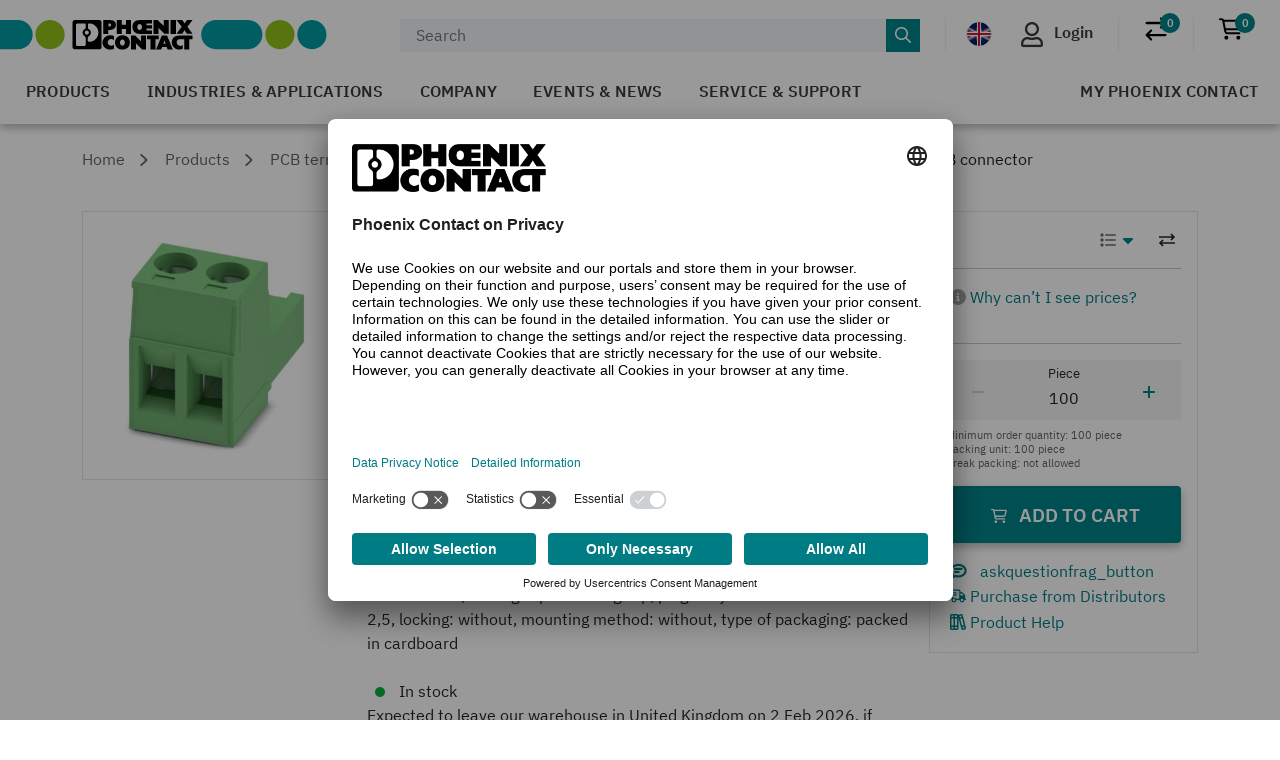

--- FILE ---
content_type: text/html;charset=UTF-8
request_url: https://www.phoenixcontact.com/en-gb/products/pcb-plug-mstb-25-2-st-508-1757019
body_size: 60915
content:
<!DOCTYPE html>
<html xml:lang="en-gb"
      lang="en-gb">




<head>
  <script type="text/javascript">/*
 Copyright and licenses see https://www.dynatrace.com/company/trust-center/customers/reports/ */
(function(){function Ya(){var za;(za=void 0===ab.dialogArguments&&navigator.cookieEnabled)||(document.cookie="__dTCookie=1;SameSite=Lax",za=document.cookie.includes("__dTCookie"),za=(document.cookie="__dTCookie=1; expires=Thu, 01-Jan-1970 00:00:01 GMT",za));return za}function Fa(){if(Ya()){var za=ab.dT_,Xa=null==za?void 0:za.platformPrefix,db;if(db=!za||Xa){var Ba;db=(null===(Ba=document.currentScript)||void 0===Ba?void 0:Ba.getAttribute("data-dtconfig"))||"app=bbe13dc2592e73f4|coo=1|owasp=1|featureHash=A7NQVfhqrux|msl=153600|srsr=10000|srvr=%2Fcustomer|rdnt=1|uxrgce=1|cuc=8q4j8oni|srms=2,0,0,0%2F%23sc-my-profile;0%2Fsc-user-info__wrapper%26;0%2F%23od-order-overview-app;0%2Ftd.od-MyOrdersWidgetWebComponent__order-id%20;0%2Ftd.od-MyOrdersWidgetWebComponent__customer-id;0%2F%23cu-ask-question-phone;0%2F%23cu-ask-question-postal-code;0%2F%23cu-ask-question-email;0%2F%23cu-ask-question-name;0%2F%23cu-my-profile-page;0%2F%23cu-login;0%2F%23cu-crisp-switcher-account-switcher-single-account;0%2F%23cu-loggedin;0%2Fli.secondary-navigation__list-item.secondary-navigation__list-item--shopping-cart;0%2Fsc-user-info%26|mel=100000|dpvc=1|md=mdcc6=a[name='crisp-metrics']@content|lastModification=1769409196517|mdp=mdcc6|tp=500,50,0|srbbv=2|agentUri=/product/ruxitagentjs_A7NQVfhqrux_10329260115094557.js|reportUrl=/product/rb_bf52449gma|auto=1|domain=phoenixcontact.com|rid=RID_-1611678900|rpid=1756286689";
db=(Ba=null==za?void 0:za.minAgentVersion)&&"10329260115094557"<`${Ba}`?(console.log("[CookiePrefix/initConfig] Min agent version detected, and javascript agent is older - the javascript agent will not be initialized!"),!1):Xa&&!db.includes(`cuc=${Xa}`)?(console.log(`[CookiePrefix/initConfig] value of platformPrefix [${Xa}] does not match the "cuc" value in the current config - initConfig will not initialize!`),!1):!0}db&&(za={cfg:"app=bbe13dc2592e73f4|coo=1|owasp=1|featureHash=A7NQVfhqrux|msl=153600|srsr=10000|srvr=%2Fcustomer|rdnt=1|uxrgce=1|cuc=8q4j8oni|srms=2,0,0,0%2F%23sc-my-profile;0%2Fsc-user-info__wrapper%26;0%2F%23od-order-overview-app;0%2Ftd.od-MyOrdersWidgetWebComponent__order-id%20;0%2Ftd.od-MyOrdersWidgetWebComponent__customer-id;0%2F%23cu-ask-question-phone;0%2F%23cu-ask-question-postal-code;0%2F%23cu-ask-question-email;0%2F%23cu-ask-question-name;0%2F%23cu-my-profile-page;0%2F%23cu-login;0%2F%23cu-crisp-switcher-account-switcher-single-account;0%2F%23cu-loggedin;0%2Fli.secondary-navigation__list-item.secondary-navigation__list-item--shopping-cart;0%2Fsc-user-info%26|mel=100000|dpvc=1|md=mdcc6=a[name='crisp-metrics']@content|lastModification=1769409196517|mdp=mdcc6|tp=500,50,0|srbbv=2|agentUri=/product/ruxitagentjs_A7NQVfhqrux_10329260115094557.js|reportUrl=/product/rb_bf52449gma|auto=1|domain=phoenixcontact.com|rid=RID_-1611678900|rpid=1756286689",
iCE:Ya,platformCookieOffset:null==za?void 0:za.platformCookieOffset},Xa&&(za.platformPrefix=Xa),ab.dT_=za)}}function Wa(za){return"function"==typeof za}function fb(){let za=window.performance;return za&&Da&&Ta&&!!za.timeOrigin&&Wa(za.now)&&Wa(za.getEntriesByType)&&Wa(za.getEntriesByName)&&Wa(za.setResourceTimingBufferSize)&&Wa(za.clearResourceTimings)}this.dT_&&dT_.prm&&dT_.prm();var ab="undefined"!=typeof globalThis?globalThis:"undefined"!=typeof window?window:void 0,Ta="function"==typeof PerformanceResourceTiming||
"object"==typeof PerformanceResourceTiming,Da="function"==typeof PerformanceNavigationTiming||"object"==typeof PerformanceNavigationTiming;if((!("documentMode"in document)||Number.isNaN(document.documentMode))&&fb()){let za=ab.dT_;!za||!za.cfg&&za.platformPrefix?Fa():za.gCP||(ab.console.log("Duplicate agent injection detected, turning off redundant initConfig."),za.di=1)}})();
(function(){function Ya(){let f=0;try{f=Math.round(Pa.performance.timeOrigin)}catch(q){}if(0>=f||Number.isNaN(f)||!Number.isFinite(f))de.push({severity:"Warning",type:"ptoi",text:`performance.timeOrigin is invalid, with a value of [${f}]. Falling back to performance.timing.navigationStart`}),f=Ne;return zd=f,Ue=Fa,zd}function Fa(){return zd}function Wa(){return Ue()}function fb(){let f=0;try{f=Math.round(Pa.performance.now())}catch(q){}return 0>=f||Number.isNaN(f)||!Number.isFinite(f)?Date.now()-
Ue():f}function ab(f,q){if(!q)return"";var y=f+"=";f=q.indexOf(y);if(0>f)return"";for(;0<=f;){if(0===f||" "===q.charAt(f-1)||";"===q.charAt(f-1))return y=f+y.length,f=q.indexOf(";",f),0<=f?q.substring(y,f):q.substring(y);f=q.indexOf(y,f+y.length)}return""}function Ta(f){return ab(f,document.cookie)}function Da(){}function za(f,q=[]){var y;if(!f||"object"!=typeof f&&"function"!=typeof f)return!1;let R="number"!=typeof q?q:[],U=null,ua=[];switch("number"==typeof q?q:5){case 0:U="Array";break;case 1:U=
"Boolean";break;case 2:U="Number";break;case 3:U="String";break;case 4:U="Function";break;case 5:U="Object";break;case 6:U="Date";ua.push("getTime");break;case 7:U="Error";ua.push("name","message");break;case 8:U="Element";break;case 9:U="HTMLElement";break;case 10:U="HTMLImageElement";ua.push("complete");break;case 11:U="PerformanceEntry";break;case 13:U="PerformanceResourceTiming";break;case 14:U="PerformanceNavigationTiming";break;case 15:U="CSSRule";ua.push("cssText","parentStyleSheet");break;
case 16:U="CSSStyleSheet";ua.push("cssRules","insertRule");break;case 17:U="Request";ua.push("url");break;case 18:U="Response";ua.push("ok","status","statusText");break;case 19:U="Set";ua.push("add","entries","forEach");break;case 20:U="Map";ua.push("set","entries","forEach");break;case 21:U="Worker";ua.push("addEventListener","postMessage","terminate");break;case 22:U="XMLHttpRequest";ua.push("open","send","setRequestHeader");break;case 23:U="SVGScriptElement";ua.push("ownerSVGElement","type");break;
case 24:U="HTMLMetaElement";ua.push("httpEquiv","content","name");break;case 25:U="HTMLHeadElement";break;case 26:U="ArrayBuffer";break;case 27:U="ShadowRoot",ua.push("host","mode")}let {Re:cb,cf:Mb}={Re:U,cf:ua};if(!cb)return!1;q=Mb.length?Mb:R;if(!R.length)try{if(Pa[cb]&&f instanceof Pa[cb]||Object.prototype.toString.call(f)==="[object "+cb+"]")return!0;if(f&&f.nodeType&&1===f.nodeType){let Wb=null===(y=f.ownerDocument.defaultView)||void 0===y?void 0:y[cb];if("function"==typeof Wb&&f instanceof
Wb)return!0}}catch(Wb){}for(let Wb of q)if("string"!=typeof Wb&&"number"!=typeof Wb&&"symbol"!=typeof Wb||!(Wb in f))return!1;return!!q.length}function Xa(f,q,y,R){"undefined"==typeof R&&(R=Ba(q,!0));"boolean"==typeof R&&(R=Ba(q,R));f===Pa?we&&we(q,y,R):ee&&za(f,21)?Ge.call(f,q,y,R):f.addEventListener&&(f===Pa.document||f===Pa.document.documentElement?hh.call(f,q,y,R):we.call(f,q,y,R));R=!1;for(let U=Ad.length;0<=--U;){let ua=Ad[U];if(ua.object===f&&ua.event===q&&ua.Z===y){R=!0;break}}R||Ad.push({object:f,
event:q,Z:y})}function db(f,q,y,R){for(let U=Ad.length;0<=--U;){let ua=Ad[U];if(ua.object===f&&ua.event===q&&ua.Z===y){Ad.splice(U,1);break}}"undefined"==typeof R&&(R=Ba(q,!0));"boolean"==typeof R&&(R=Ba(q,R));f===Pa?Bf&&Bf(q,y,R):f.removeEventListener&&(f===Pa.document||f===Pa.document.documentElement?Qg.call(f,q,y,R):Bf.call(f,q,y,R))}function Ba(f,q){let y=!1;try{if(we&&Vh.includes(f)){let R=Object.defineProperty({},"passive",{get(){y=!0}});we("test",Da,R)}}catch(R){}return y?{passive:!0,capture:q}:
q}function ta(){let f=Ad;for(let q=f.length;0<=--q;){let y=f[q];db(y.object,y.event,y.Z)}Ad=[]}function ka(f){return"function"==typeof f}function xa(f){if(f&&void 0!==f[qg])return f[qg];let q=ka(f)&&/{\s+\[native code]/.test(Function.prototype.toString.call(f));return f&&(f[qg]=q),q}function va(f,q,...y){return void 0!==Function.prototype.bind&&xa(Function.prototype.bind)?Function.prototype.bind.call(f,q,...y):function(...R){return f.apply(q,(y||[]).concat(Array.prototype.slice.call(arguments)||[]))}}
function sa(){if(Pf){let f=new Pf;if(Kd)for(let q of Rg)void 0!==Kd[q]&&(f[q]=va(Kd[q],f));return f}return new Pa.XMLHttpRequest}function Ka(){return Bc()}function hb(f,q,...y){function R(){delete Rd[U];f.apply(this,arguments)}let U,ua=He;return"apply"in ua?(y.unshift(R,q),U=ua.apply(Pa,y)):U=ua(R,q),Rd[U]=!0,U}function F(f){delete Rd[f];let q=ke;"apply"in q?q.call(Pa,f):q(f)}function L(f){xe.push(f)}function X(f){let q=xe.length;for(;q--;)if(xe[q]===f){xe.splice(q,1);break}}function pa(){return xe}
function M(f,q){return Gd(f,q)}function Y(f){Sd(f)}function fa(f,q){if(!Qf||!Rf)return"";f=new Qf([f],{type:q});return Rf(f)}function S(f,q){return mf?new mf(f,q):void 0}function C(f){"function"==typeof f&&rg.push(f)}function V(){return rg}function ia(){return Ne}function Q(f){function q(...y){if("number"!=typeof y[0]||!Rd[y[0]])try{return f.apply(this,y)}catch(R){return f(y[0])}}return q[Wh]=f,q}function ma(){return de}function ra(){Ue=Ya;Bc=()=>Math.round(Ue()+fb());(Number.isNaN(Bc())||0>=Bc()||
!Number.isFinite(Bc()))&&(Bc=()=>Date.now())}function Qa(){Ie&&(Pa.clearTimeout=ke,Pa.clearInterval=Sd,Ie=!1)}function lb(f){f=encodeURIComponent(f);let q=[];if(f)for(let y=0;y<f.length;y++){let R=f.charAt(y);q.push(Cf[R]||R)}return q.join("")}function bb(f){return f.includes("^")&&(f=f.split("^^").join("^"),f=f.split("^dq").join('"'),f=f.split("^rb").join(">"),f=f.split("^lb").join("<"),f=f.split("^p").join("|"),f=f.split("^e").join("="),f=f.split("^s").join(";"),f=f.split("^c").join(","),f=f.split("^bs").join("\\")),
f}function sb(){return le}function Gb(f){le=f}function Rb(f){let q=Na("rid"),y=Na("rpid");q&&(f.rid=q);y&&(f.rpid=y)}function Xb(f){if(f=f.xb){f=bb(f);try{le=new RegExp(f,"i")}catch(q){}}else le=void 0}function bc(f){return"n"===f||"s"===f||"l"===f?`;SameSite=${Sg[f]}`:""}function ha(f,q,y){let R=1,U=0;do document.cookie=f+'=""'+(q?";domain="+q:"")+";path="+y.substring(0,R)+"; expires=Thu, 01 Jan 1970 00:00:01 GMT;",R=y.indexOf("/",R),U++;while(-1!==R&&5>U)}function ya(f,q=document.cookie){return ab(f,
q)}function Pb(f){var q;return function(){if(q)return q;var y,R,U,ua,cb=-1!==Sf?Sf:(null===(R=null===(y=Pa.dT_)||void 0===y?void 0:y.scv)||void 0===R?void 0:R.call(y,"postfix"))||(null===(ua=null===(U=Pa.dT_)||void 0===U?void 0:U.gCP)||void 0===ua?void 0:ua.call(U));y=(y=(Sf=cb,cb))?"".concat(f).concat(y):f;return q=y,y}}function Cc(){let f=(document.domain||location.hostname||"").split(".");return 1>=f.length?[]:f}function ob(f,q){q=`dTValidationCookieValue;path=/;domain=${f}${bc(q)}`;return document.cookie=
`${nf()}=${q}`,ya(nf())?(ha(nf(),f,"/"),!0):!1}function nc(){var f=Tg.dT_.scv("agentUri");if(!f)return"ruxitagentjs";f=f.substring(f.lastIndexOf("/")+1);return f.includes("_")?f.substring(0,f.indexOf("_")):f}function Db(){return Pa.dT_}function Hb(f){ca("eao")?ye=f:Pa.console.log(`${Tf} App override configuration is not enabled! The provided app config callback method will not be invoked!`)}function hc(f){let q=navigator.userAgent;if(!q)return null;let y=q.indexOf("DTHybrid/1.0");return-1===y?null:
(f=q.substring(y).match(new RegExp(`(^|\\s)${f}=([^\\s]+)`)))?f[2]:null}function T(){return navigator.userAgent.includes("Googlebot")||navigator.userAgent.includes("AdsBot-Google")}function aa(f){let q=f,y=Math.pow(2,32);return function(){return q=(1664525*q+1013904223)%y,q/y}}function Ja(f,q){return Number.isNaN(f)||Number.isNaN(q)?Math.floor(33*td()):Math.floor(td()*(q-f+1))+f}function da(f){if(Number.isNaN(f)||0>f)return"";var q=Pa.crypto;if(q&&!T())q=q.getRandomValues(new Uint8Array(f));else{q=
[];for(var y=0;y<f;y++)q.push(Ja(0,32))}f=Array(f);for(y=0;y<q.length;y++){let R=Math.abs(q[y]%32);f.push(String.fromCharCode(R+(9>=R?48:55)))}return f.join("")}function Za(f=!0){Ve=f}function mb(){return Td}function Ha(){let f=Pa.dT_;try{let U=Pa.parent;for(;U&&U!==Pa;){let ua=U.dT_;var q;if(q=!!(ua&&"ea"in ua)&&"10329260115094557"===ua.version){var y=f,R=ua;let cb=!y.bcv("ac")||y.scv("app")===R.scv("app"),Mb=y.scv("postfix"),Wb=R.scv("postfix");q=cb&&Mb===Wb}if(q)return ua.tdto();U=U!==U.parent?
U.parent:void 0}}catch(U){}return f}function Tb(f,q="",y){var R=f.indexOf("h"),U=f.indexOf("v"),ua=f.indexOf("e");let cb=f.substring(f.indexOf("$")+1,R);R=-1!==U?f.substring(R+1,U):f.substring(R+1);!q&&-1!==U&&(-1!==ua?q=f.substring(U+1,ua):q=f.substring(U+1));f=null;y||(U=Number.parseInt(cb.split("_")[0]),ua=Bc()%We,y=(ua<U&&(ua+=We),U+9E5>ua));return y&&(f={frameId:cb,actionId:"-"===R?"-":Number.parseInt(R),visitId:""}),{visitId:q,Fd:f}}function Ib(f,q,y){var R=Ia("pcl");R=f.length-R;0<R&&f.splice(0,
R);R=Bd(ya(Ed(),y));let U=[],ua=R?`${R}$`:"";for(cb of f)"-"!==cb.actionId&&U.push(`${ua}${cb.frameId}h${cb.actionId}`);f=U.join("p");var cb=(f||(Ve&&(zc(!0,"a",y),Za(!1)),f+=`${R}$${Td}h-`),f+=`v${q||J(y)}`,f+="e0",f);yc(of(),cb,void 0,ca("ssc"))}function $b(f,q=document.cookie){var y=ya(of(),q);q=[];if(y&&"-"!==y){var R=y.split("p");y="";for(let U of R)R=Tb(U,y,f),y=R.visitId,R.Fd&&q.push(R.Fd);for(let U of q)U.visitId=y}return q}function Dc(f,q){let y=document.cookie;q=$b(q,y);let R=!1;for(let U of q)U.frameId===
Td&&(U.actionId=f,R=!0);R||q.push({frameId:Td,actionId:f,visitId:""});Ib(q,void 0,y)}function oc(){return Hd}function yb(f,q){try{Pa.localStorage.setItem(f,q)}catch(y){}}function pb(f){try{Pa.localStorage.removeItem(f)}catch(q){}}function x(f){try{return Pa.localStorage.getItem(f)}catch(q){}return null}function t(f,q=document.cookie||""){return q.split(f+"=").length-1}function r(f,q){var y=t(f,q);if(1<y){q=Na("domain")||Pa.location.hostname;let R=Pa.location.hostname,U=Pa.location.pathname,ua=0,cb=
0;ud.add(f);do{let Mb=R.substring(ua);if(Mb!==q||"/"!==U){ha(f,Mb===q?"":Mb,U);let Wb=t(f);Wb<y&&(ud.add(Mb),y=Wb)}ua=R.indexOf(".",ua)+1;cb++}while(0!==ua&&10>cb&&1<y);Na("domain")&&1<y&&ha(f,"",U)}}function I(){var f=document.cookie;r(of(),f);r(Ed(),f);r(od(),f);f=ud.size;0<f&&f!==Xe&&(Xe=f,de.push({severity:"Error",type:"dcn",text:`Duplicate cookie name${1!==f?"s":""} detected: ${Array.from(ud).join(",")}`}))}function O(){ud=new Set;I();L(function(f,q,y,R){0===ud.size||q||(f.av(R,"dCN",Array.from(ud).join(",")),
ud.clear(),Xe=0)})}function J(f){return oa(f)||zc(!0,"c",f)}function oa(f){if(P(f)<=Bc())return zc(!0,"t",f);let q=tb(f);if(q){let y=ih.exec(q);f=y&&3===y.length&&32===y[1].length&&!Number.isNaN(Number.parseInt(y[2]))?(Ub(Cd(),q),q):zc(!0,"i",f)}else f=zc(!0,"c",f);return f}function ba(f,q){var y=Bc();q=Ic(q).nc;f&&(q=y);ad(y+Ye+"|"+q);bd()}function gb(f){let q="t"+(Bc()-P(f));zc(!0,q,f)}function tb(f){var q,y;return null!==(y=null===(q=$b(!0,f)[0])||void 0===q?void 0:q.visitId)&&void 0!==y?y:tc(Cd())}
function pc(){let f=da(Ld);try{f=f.replace(/\d/g,function(q){q=.1*Number.parseInt(q);return String.fromCharCode(Math.floor(25*q+65))})}catch(q){throw za(q,7),q;}return f+="-0",f}function Yb(f,q){let y=$b(!1,q);Ib(y,f,q);Ub(Cd(),f);ba(!0)}function Ec(f,q,y){return zc(f,q,y)}function zc(f,q,y){f&&(Oe=!0);f=tb(y);y=pc();Yb(y);if(tb(document.cookie))for(let R of Md)R(y,Oe,q,f);return y}function Gc(f){Md.push(f)}function Mc(f){f=Md.indexOf(f);-1!==f&&Md.splice(f)}function bd(f){pf&&F(pf);pf=hb(Yc,P(f)-
Bc())}function Yc(){let f=document.cookie;return P(f)<=Bc()?(rb(gb,[f]),!0):(K(bd),!1)}function ad(f){let q=va(yc,null,od(),f,void 0,ca("ssc"));q();let y=ya(od());""!==y&&f!==y&&(I(),q(),f===ya(od())||sg||(de.push({severity:"Error",type:"dcn",text:"Could not sanitize cookies"}),sg=!0));Ub(od(),f)}function id(f,q){q=ya(f,q);return q||(q=tc(f)||""),q}function jd(){var f=oa()||"";Ub(Cd(),f);f=id(od());ad(f);pb(Cd());pb(od())}function Ic(f){let q={bd:0,nc:0};if(f=id(od(),f))try{let y=f.split("|");2===
y.length&&(q.bd=Number.parseInt(y[0]),q.nc=Number.parseInt(y[1]))}catch(y){}return q}function P(f){f=Ic(f);return Math.min(f.bd,f.nc+Df)}function Z(f){Ye=f}function D(){let f=Oe;return Oe=!1,f}function qa(){Yc()||ba(!1)}function Ga(){if(ca("nsfnv")){var f=ya(Ed());if(!f.includes(`${Ze}-`)){let q=Ca(f).serverId;f=f.replace(`${Ze}${q}`,`${Ze}${`${-1*Ja(2,me)}`.replace("-","-2D")}`);pd(f)}}}function Oa(){K(function(){if(!ed()){let f=-1*Ja(2,me),q=da(Ld);pd(`v_4${Ze}${`${f}`.replace("-","-2D")}_sn_${q}`)}},
!0);Gc(Ga)}function Ca(f){var q;let y={},R={sessionId:"",serverId:"",overloadState:0,appState:y};var U=f.split($e);if(2<U.length&&0===U.length%2){f=+U[1];if(Number.isNaN(f)||3>f)return R;f={};for(var ua=2;ua<U.length;ua++){let cb=U[ua];cb.startsWith(Uf)?y[cb.substring(6).toLowerCase()]=+U[ua+1]:f[cb]=U[ua+1];ua++}f.sn?(U=f.sn,R.sessionId=U.length===Ld||12>=U.length?U:""):R.sessionId="hybrid";if(f.srv){a:{U=f.srv.replace("-2D","-");if(!Number.isNaN(+U)&&(ua=Number.parseInt(U),ua>=-me&&ua<=me))break a;
U=""}R.serverId=U}U=+f.ol;1===U&&nb(sc());0<=U&&2>=U&&(R.overloadState=U);f=+f.prv;Number.isNaN(f)||(R.privacyState=1>f||4<f?1:f);f=null===(q=Na("app"))||void 0===q?void 0:q.toLowerCase();q=y[f];!Number.isNaN(q)&&0===q&&nb(sc())}return R}function nb(f){let q=Db();f||(q.disabled=!0,q.overloadPrevention=!0)}function Ra(){if(Ab()||Pa.dynatraceMobile){let f=Ta("dtAdkSettings")||hc("dtAdkSettings")||"";return Ca(f).privacyState||null}return null}function Ab(){var f,q;let y=Pa.MobileAgent;if(y)return y;
let R=null===(q=null===(f=Pa.webkit)||void 0===f?void 0:f.messageHandlers)||void 0===q?void 0:q.MobileAgent;if(R)return{incrementActionCount:()=>R.postMessage({api:"incrementActionCount"})}}function rb(f,q){return!Zb()||Db().overloadPrevention&&!sc()?null:f.apply(this,q)}function Zb(){let f=Ra();return 2===f||1===f?!1:!ca("coo")||ca("cooO")||sc()}function ac(f,q){try{Pa.sessionStorage.setItem(f,q)}catch(y){}}function Ub(f,q){rb(ac,[f,q])}function tc(f){try{return Pa.sessionStorage.getItem(f)}catch(q){}return null}
function Jc(f){try{Pa.sessionStorage.removeItem(f)}catch(q){}}function wc(f){document.cookie=f+'="";path=/'+(Na("domain")?";domain="+Na("domain"):"")+"; expires=Thu, 01 Jan 1970 00:00:01 GMT;"}function Fc(f,q,y,R){q||0===q?(q=(q+"").replace(/[\n\r;]/g,"_"),f=f+"="+q+";path=/"+(Na("domain")?";domain="+Na("domain"):""),y&&(f+=";expires="+y.toUTCString()),f+=bc(Na("cssm")),R&&"https:"===location.protocol&&(f+=";Secure"),document.cookie=f):wc(f)}function yc(f,q,y,R){rb(Fc,[f,q,y,R])}function Dd(f){return!!f.includes("v_4")}
function md(f){f=ya(Ed(),f);f||(f=(f=tc(Ed()))&&Dd(f)?(pd(f),f):"");return Dd(f)?f:""}function pd(f){yc(Ed(),f,void 0,ca("ssc"))}function vd(f){return(f=f||md())?Ca(f):{sessionId:"",serverId:"",overloadState:0,appState:{}}}function Bd(f){return vd(f).serverId}function ed(f){return vd(f).sessionId}function sc(){return navigator.userAgent.includes(Nd)}function ze(f){let q={};f=f.split("|");for(let y of f)f=y.split("="),2===f.length&&(q[f[0]]=decodeURIComponent(f[1].replace(/\+/g," ")));return q}function A(){let f=
nc();return(f.indexOf("dbg")===f.length-3?f.substring(0,f.length-3):f)+"_"+Na("app")+"_Store"}function B(f,q={},y){f=f.split("|");for(var R of f){f=R;let U=R.indexOf("="),ua;-1===U?(ua=f,q[ua]="1"):(f=R.substring(0,U),ua=f,q[ua]=R.substring(U+1,R.length))}!y&&(y=q.spc)&&(R=document.createElement("textarea"),R.innerHTML=y,q.spc=R.value);return q}function E(f){var q;return null!==(q=lc[f])&&void 0!==q?q:Ud[f]}function ca(f){f=E(f);return"false"===f||"0"===f?!1:!!f}function Ia(f){var q=E(f);q=Number.parseInt(q);
return Number.isNaN(q)&&(q=Ud[f]),q}function Na(f){if("app"===f){a:{try{if(ye){var q=ye();if(q&&"string"==typeof q&&qf.test(q)){var y=q;break a}Pa.console.log(`${Tf} Registered app config callback method did not return a string in the correct app id format ${qf} The default app ID will be used instead! Got value: ${q}`)}}catch(R){Pa.console.log(`${Tf} Failed to execute the registered app config callback method! The default app ID will be used instead!`,R)}y=void 0}if(y)return y}return(E(f)||"")+""}
function ib(f,q){lc[f]=q+""}function zb(f){return lc=f,lc}function Eb(f){let q=lc[f];q&&(lc[f]=q.includes("#"+f.toUpperCase())?"":q)}function Jb(f){var q=f.agentUri;null!=q&&q.includes("_")&&(q=/([A-Za-z]*)\d{0,4}_(\w*)_\d+/g.exec(q))&&q.length&&2<q.length&&(f.featureHash=q[2])}function cc(f){var q=Db().platformCookieOffset;if("number"==typeof q){a:{var y=Na("cssm");var R=Cc();if(R.length)for(q=R.slice(q);q.length;){if(ob(q.join("."),y)){y=q.join(".");break a}q.shift()}y=""}y&&(f.domain=y)}else if(y=
f.domain||"",q=(q=location.hostname)&&y?q===y||q.includes("."+y,q.length-("."+y).length):!0,!y||!q){f.domainOverride||(f.domainOriginal=f.domain||"",f.domainOverride=`${location.hostname},${y}`,delete f.domain);a:{R=Na("cssm");let ua=Cc().reverse();if(ua.length){var U=ua[0];for(let cb=1;cb<=ua.length;cb++){if(ob(U,R)){R=U;break a}let Mb=ua[cb];Mb&&(U=`${Mb}.${U}`)}}R=""}R&&(f.domain=R);q||de.push({type:"dpi",severity:"Warning",text:`Configured domain "${y}" is invalid for current location "${location.hostname}". Agent will use "${f.domain}" instead.`})}}
function m(f,q){cc(f);let y=lc.pVO;(y&&(f.pVO=y),q)||(f.bp=(f.bp||Ud.bp)+"")}function u(f,q){if(null==f||!f.attributes)return q;let y=q;var R=f.attributes.getNamedItem("data-dtconfig");if(!R)return y;f=f.src;R=R.value;let U={};lc.legacy="1";var ua=/([A-Za-z]*)_(\w*)_(\d+)/g;let cb=null;ua=(f&&(cb=ua.exec(f),null!=cb&&cb.length&&(U.agentUri=f,U.featureHash=cb[2],U.agentLocation=f.substring(0,f.indexOf(cb[1])-1),U.buildNumber=cb[3])),R&&B(R,U,!0),cc(U),U);if(!q)y=ua;else if(!ua.syntheticConfig)return ua;
return y}function v(){return lc}function G(f){return Ud[f]===E(f)}function K(f,q=!1){Zb()?f():q?tg.push(f):ug.push(f)}function ja(){if(!ca("coo")||Zb())return!1;for(let f of ug)hb(f,0);ug=[];ib("cooO",!0);for(let f of tg)f();return tg.length=0,!0}function na(){if(!ca("coo")||!Zb())return!1;ib("cooO",!1);wc(Ed());wc(of());wc(vg());wc("dtAdk");wc(Zc());wc(od());try{Jc(Cd()),Jc(od()),pb(Cd()),pb(od()),Jc(Zc()),Jc(Ed()),pb(A()),pb("dtAdk")}catch(f){}return!0}function Ma(){var f=ya(Zc());if(!f||45!==(null==
f?void 0:f.length))if(f=x(Zc())||tc(Zc()),45!==(null==f?void 0:f.length)){jh=!0;let q=Bc()+"";f=(q+=da(45-q.length),q)}return Va(f),f}function Va(f){let q;if(ca("dpvc")||ca("pVO"))Ub(Zc(),f);else{q=new Date;var y=q.getMonth()+Math.min(24,Math.max(1,Ia("rvcl")));q.setMonth(y);y=Zc();rb(yb,[y,f])}yc(Zc(),f,q,ca("ssc"))}function eb(){return jh}function qb(f){let q=ya(Zc());wc(Zc());Jc(Zc());pb(Zc());ib("pVO",!0);Va(q);f&&rb(yb,["dt-pVO","1"]);jd()}function Bb(){pb("dt-pVO");ca("pVO")&&(ib("pVO",!1),
Ma());Jc(Zc());jd()}function jc(f,q,y,R,U,ua){let cb=document.createElement("script");cb.setAttribute("src",f);q&&cb.setAttribute("defer","defer");y&&(cb.onload=y);R&&(cb.onerror=R);U&&cb.setAttribute("id",U);if(f=ua){var Mb;f=null!=(null===(Mb=document.currentScript)||void 0===Mb?void 0:Mb.attributes.getNamedItem("integrity"))}f&&cb.setAttribute("integrity",ua);cb.setAttribute("crossorigin","anonymous");ua=document.getElementsByTagName("script")[0];ua.parentElement.insertBefore(cb,ua)}function qc(f){return Vf+
"/"+Pe+"_"+f+"_"+(Ia("buildNumber")||Db().version)+".js"}function Nc(){}function Pc(f,q){return function(){f.apply(q,arguments)}}function Nb(f){if(!(this instanceof Nb))throw new TypeError("Promises must be constructed via new");if("function"!=typeof f)throw new TypeError("not a function");this.pa=0;this.Qb=!1;this.ra=void 0;this.Ea=[];kh(f,this)}function kd(f,q){for(;3===f.pa;)f=f.ra;0===f.pa?f.Ea.push(q):(f.Qb=!0,Nb.rb(function(){var y=1===f.pa?q.Ib:q.Jb;if(null===y)(1===f.pa?Vd:Ae)(q.promise,f.ra);
else{try{var R=y(f.ra)}catch(U){Ae(q.promise,U);return}Vd(q.promise,R)}}))}function Vd(f,q){try{if(q===f)throw new TypeError("A promise cannot be resolved with itself.");if(q&&("object"==typeof q||"function"==typeof q)){var y=q.then;if(q instanceof Nb){f.pa=3;f.ra=q;wg(f);return}if("function"==typeof y){kh(Pc(y,q),f);return}}f.pa=1;f.ra=q;wg(f)}catch(R){Ae(f,R)}}function Ae(f,q){f.pa=2;f.ra=q;wg(f)}function wg(f){2===f.pa&&0===f.Ea.length&&Nb.rb(function(){f.Qb||Nb.Wb(f.ra)});for(var q=0,y=f.Ea.length;q<
y;q++)kd(f,f.Ea[q]);f.Ea=null}function Xh(f,q,y){this.Ib="function"==typeof f?f:null;this.Jb="function"==typeof q?q:null;this.promise=y}function kh(f,q){var y=!1;try{f(function(R){y||(y=!0,Vd(q,R))},function(R){y||(y=!0,Ae(q,R))})}catch(R){y||(y=!0,Ae(q,R))}}function xg(){return yg.rb=function(f){if("string"==typeof f)throw Error("Promise polyfill called _immediateFn with string");f()},yg.Wb=()=>{},yg}function Ef(){var f;(f=void 0===Pa.dialogArguments&&navigator.cookieEnabled)||(document.cookie="__dTCookie=1;SameSite=Lax",
f=document.cookie.includes("__dTCookie"),f=(document.cookie="__dTCookie=1; expires=Thu, 01-Jan-1970 00:00:01 GMT",f));return f}function zg(){var f,q;try{null===(q=null===(f=Ab())||void 0===f?void 0:f.incrementActionCount)||void 0===q||q.call(f)}catch(y){}}function Wf(){let f=Pa.dT_;Pa.dT_={di:0,version:"10329260115094557",cfg:f?f.cfg:"",iCE:f?Ef:function(){return navigator.cookieEnabled},ica:1,disabled:!1,disabledReason:"",overloadPrevention:!1,gAST:ia,ww:S,stu:fa,nw:Ka,st:hb,si:M,aBPSL:L,rBPSL:X,
gBPSL:pa,aBPSCC:C,gBPSCC:V,buildType:"dynatrace",gSSV:tc,sSSV:Ub,rSSV:Jc,rvl:pb,iVSC:Dd,p3SC:Ca,dC:wc,sC:yc,esc:lb,gSId:Bd,gDtc:ed,gSC:md,sSC:pd,gC:Ta,cRN:Ja,cRS:da,cfgO:v,pCfg:ze,pCSAA:B,cFHFAU:Jb,sCD:m,bcv:ca,ncv:Ia,scv:Na,stcv:ib,rplC:zb,cLSCK:A,gFId:mb,gBAU:qc,iS:jc,eWE:K,oEIEWA:rb,eA:ja,dA:na,iNV:eb,gVID:Ma,dPV:qb,ePV:Bb,sVIdUP:Za,sVTT:Z,sVID:Yb,rVID:oa,gVI:J,gNVIdN:Ec,gARnVF:D,cAUV:qa,uVT:ba,aNVL:Gc,rNVL:Mc,gPC:$b,cPC:Dc,sPC:Ib,clB:Qa,ct:F,aRI:Rb,iXB:Xb,gXBR:sb,sXBR:Gb,de:bb,iEC:zg,rnw:fb,gto:Wa,
ael:Xa,rel:db,sup:Ba,cuel:ta,iAEPOO:Zb,iSM:sc,gxwp:sa,iIO:za,prm:xg,cI:Y,gidi:ma,iDCV:G,gCF:ya,gPSMB:Ra,lvl:x,gCP:null!=f&&f.platformPrefix?function(){return f.platformPrefix||""}:void 0,platformCookieOffset:null==f?void 0:f.platformCookieOffset,tdto:Ha,gFLAI:oc,rACC:Hb,gAN:nc,gAFUA:hc}}function Yh(){xg();var f;Pf=Pa.XMLHttpRequest;var q=null===(f=Pa.XMLHttpRequest)||void 0===f?void 0:f.prototype;if(q){Kd={};for(let R of Rg)void 0!==q[R]&&(Kd[R]=q[R])}we=Pa.addEventListener;Bf=Pa.removeEventListener;
hh=Pa.document.addEventListener;Qg=Pa.document.removeEventListener;He=Pa.setTimeout;Gd=Pa.setInterval;Ie||(ke=Pa.clearTimeout,Sd=Pa.clearInterval);f=Ef?Ef():navigator.cookieEnabled;var y;q=ya("dtAdkSettings")||(null===(y=ne)||void 0===y?void 0:y.getItem("dtAdkSettings"))||hc("dtAdkSettings")||"";y=1===(Ca(q).overloadState||null);if(f){if(y)return!1}else return!1;return!0}function af(...f){Pa.console.log.apply(Pa.console,f)}this.dT_&&dT_.prm&&dT_.prm();var Tg="undefined"!=typeof window?window:self,
Pa="undefined"!=typeof globalThis?globalThis:"undefined"!=typeof window?window:void 0,ke,Sd,He,Gd,zd,Ue,Wh=Symbol.for("dt_2");Symbol.for("dt_3");var we,Bf,hh,Qg,ee=Pa.Worker,Ge=ee&&ee.prototype.addEventListener,Ad=[],Vh=["touchstart","touchend","scroll"],qg=Symbol.for("dt2-isNativeFunction"),Pf,Rg="abort getAllResponseHeaders getResponseHeader open overrideMimeType send setRequestHeader".split(" "),Kd,mf=Pa.Worker,Qf=Pa.Blob,Rf=Pa.URL&&Pa.URL.createObjectURL,Ie=!1,xe,rg=[],de=[],Ne,ne,Rd={},Bc,Cf=
{"!":"%21","~":"%7E","*":"%2A","(":"%28",")":"%29","'":"%27",jg:"%24",";":"%3B",",":"%2C"},le,Sg={l:"Lax",s:"Strict",n:"None"},Sf=-1,of=Pb("dtPC"),Ed=Pb("dtCookie"),od=Pb("rxvt"),Zc=Pb("rxVisitor"),nf=Pb("dTValidationCookie"),vg=Pb("dtSa"),Ud,Tf="[Dynatrace RUM JavaScript]",qf=/^[\da-f]{12,16}$/,ye,td,Be,Ve=!1,Td,We=6E8,Hd,Ld=32,Cd=Pb("rxvisitid"),ud,Xe=0,ih=/([A-Z]+)-(\d+)/,Md=[],Ye,Df,Oe=!1,pf,sg=!1,$e="_",me=32768,Ze=`${$e}srv${$e}`,Uf="app-3A",Nd="RuxitSynthetic",Zh=/c(\w+)=([^ ]+(?: (?!c?\w+=)[^ ()c]+)*)/g,
lc={},ug=[],tg=[],jh=!1,Xf,Vf,Pe,$h=setTimeout;Nb.prototype.catch=function(f){return this.then(null,f)};Nb.prototype.then=function(f,q){var y=new this.constructor(Nc);return kd(this,new Xh(f,q,y)),y};Nb.prototype.finally=function(f){var q=this.constructor;return this.then(function(y){return q.resolve(f()).then(function(){return y})},function(y){return q.resolve(f()).then(function(){return q.reject(y)})})};Nb.all=function(f){return new Nb(function(q,y){function R(Mb,Wb){try{if(Wb&&("object"==typeof Wb||
"function"==typeof Wb)){var ld=Wb.then;if("function"==typeof ld){ld.call(Wb,function(Od){R(Mb,Od)},y);return}}U[Mb]=Wb;0===--ua&&q(U)}catch(Od){y(Od)}}if(!f||"undefined"==typeof f.length)return y(new TypeError("Promise.all accepts an array"));var U=Array.prototype.slice.call(f);if(0===U.length)return q([]);for(var ua=U.length,cb=0;cb<U.length;cb++)R(cb,U[cb])})};Nb.allSettled=function(f){return new this(function(q,y){function R(cb,Mb){if(Mb&&("object"==typeof Mb||"function"==typeof Mb)){var Wb=Mb.then;
if("function"==typeof Wb){Wb.call(Mb,function(ld){R(cb,ld)},function(ld){U[cb]={status:"rejected",reason:ld};0===--ua&&q(U)});return}}U[cb]={status:"fulfilled",value:Mb};0===--ua&&q(U)}if(!f||"undefined"==typeof f.length)return y(new TypeError(typeof f+" "+f+" is not iterable(cannot read property Symbol(Symbol.iterator))"));var U=Array.prototype.slice.call(f);if(0===U.length)return q([]);var ua=U.length;for(y=0;y<U.length;y++)R(y,U[y])})};Nb.resolve=function(f){return f&&"object"==typeof f&&f.constructor===
Nb?f:new Nb(function(q){q(f)})};Nb.reject=function(f){return new Nb(function(q,y){y(f)})};Nb.race=function(f){return new Nb(function(q,y){if(!f||"undefined"==typeof f.length)return y(new TypeError("Promise.race accepts an array"));for(var R=0,U=f.length;R<U;R++)Nb.resolve(f[R]).then(q,y)})};Nb.rb="function"==typeof setImmediate&&function(f){setImmediate(f)}||function(f){$h(f,0)};Nb.Wb=function(f){"undefined"!=typeof console&&console&&console.warn("Possible Unhandled Promise Rejection:",f)};var yg=
Nb,Ug="function"==typeof PerformanceResourceTiming||"object"==typeof PerformanceResourceTiming,Ff="function"==typeof PerformanceNavigationTiming||"object"==typeof PerformanceNavigationTiming;(function(){var f,q,y,R;if(R=!("documentMode"in document&&!Number.isNaN(document.documentMode)))R=(R=window.performance)&&Ff&&Ug&&!!R.timeOrigin&&ka(R.now)&&ka(R.getEntriesByType)&&ka(R.getEntriesByName)&&ka(R.setResourceTimingBufferSize)&&ka(R.clearResourceTimings);if(R)if(R=!(null!==(f=navigator.userAgent)&&
void 0!==f&&f.includes("RuxitSynthetic")),!Pa.dT_||!Pa.dT_.cfg||"string"!=typeof Pa.dT_.cfg||"initialized"in Pa.dT_&&Pa.dT_.initialized)null!==(q=Pa.dT_)&&void 0!==q&&q.gCP?af("[CookiePrefix/initCode] initCode with cookie prefix already initialized, not initializing initCode!"):af("InitConfig not found or agent already initialized! This is an injection issue."),Pa.dT_&&(Pa.dT_.di=3);else if(R)try{Wf();Ud={ade:"",aew:!0,apn:"",agentLocation:"",agentUri:"",app:"",ac:!0,async:!1,ase:!1,auto:!1,bp:3,
bs:!1,buildNumber:0,csprv:!0,cepl:16E3,cls:!0,ccNcss:!1,coo:!1,cooO:!1,cssm:"0",cwtDomains:"",cwtUrl:"w2dax4xgw3",cwt:"",cors:!1,cuc:"",cce:!1,cux:!1,postfix:"",dataDtConfig:"",debugName:"",dvl:500,dASXH:!1,disableCookieManager:!1,dKAH:!1,disableLogging:!1,dmo:!1,doel:!1,dpch:!1,dpvc:!1,disableXhrFailures:!1,domain:"",domainOverride:"",domainOriginal:"",doNotDetect:"",ds:!0,dsndb:!1,dsa:!1,dsss:!1,dssv:!0,earxa:!0,eao:!1,exp:!1,eni:!0,etc:!0,expw:!1,instr:"",evl:"",fa:!1,fvdi:!1,featureHash:"",hvt:216E5,
imm:!1,ign:"",iub:"",iqvn:!1,initializedModules:"",lastModification:0,lupr:!0,lab:!1,legacy:!1,lt:!0,mb:"",md:"",mdp:"",mdl:"",mcepsl:100,mdn:5E3,mhl:4E3,mpl:1024,mmds:2E4,msl:3E4,bismepl:2E3,mel:200,mepp:10,moa:30,mrt:3,ntd:!1,nsfnv:!1,ncw:!1,oat:180,ote:!1,owasp:!1,pcl:20,pt:!0,perfbv:1,prfSmpl:0,pVO:!1,peti:!1,raxeh:!0,rdnt:0,nosr:!0,reportUrl:"dynaTraceMonitor",rid:"",ridPath:"",rpid:"",rcdec:12096E5,rtl:0,rtp:2,rtt:1E3,rtu:200,rvcl:24,sl:100,ssc:!1,svNB:!1,srad:!0,srbbv:1,srbw:!0,srcst:!1,srdinitrec:!0,
srmr:100,srms:"1,1,,,",srsr:1E5,srtbv:3,srtd:1,srtr:500,srvr:"",srvi:0,srwo:!1,srre:"",srxcss:!0,srxicss:!0,srficros:!0,srmrc:!1,srsdom:!0,srfirrbv:!0,srcss:!0,srmcrl:1,srmcrv:10,st:3E3,spc:"",syntheticConfig:!1,tal:0,tt:100,tvc:3E3,uxdce:!1,uxdcw:1500,uxrgce:!0,uxrgcm:"100,25,300,3;100,25,300,3",uam:!1,uana:"data-dtname,data-dtName",uanpi:0,pui:!1,usrvd:!0,vrt:!1,vcfi:!0,vcsb:!1,vcit:1E3,vct:50,vcx:50,vscl:0,vncm:1,vrei:"",xb:"",chw:"",xt:0,xhb:""};if(!Yh())throw Error("Error during initCode initialization");
try{ne=Pa.localStorage}catch(wd){}de=[];ra();Ne=Bc();xe=[];Rd={};Ie||(Pa.clearTimeout=Q(ke),Pa.clearInterval=Q(Sd),Ie=!0);let qd=Math.random(),Fd=Math.random();Be=0!==qd&&0!==Fd&&qd!==Fd;if(T()){var U=performance.getEntriesByType("navigation")[0];if(U){f=0;for(var ua in U){let wd=+U[ua];!Number.isNaN(wd)&&Number.isFinite(wd)&&(f+=Math.abs(wd))}var cb=Math.floor(1E4*f)}else cb=Bc();td=aa(cb)}else Be?td=Math.random:td=aa(Bc());Td=Ne%We+"_"+Number.parseInt(Ja(0,1E3)+"");a:{let wd=Db().cfg;lc={reportUrl:"dynaTraceMonitor",
initializedModules:"",dataDtConfig:"string"==typeof wd?wd:""};Db().cfg=lc;let fd=lc.dataDtConfig;fd&&!fd.includes("#CONFIGSTRING")&&(B(fd,lc),Eb("domain"),Eb("auto"),Eb("app"),Jb(lc));let gd=(lc.dataDtConfig||"").includes("#CONFIGSTRING")?null:lc;if(gd=u(document.currentScript,gd),gd)for(let hd in gd)if(Object.prototype.hasOwnProperty.call(gd,hd)){U=hd;cb=lc;ua=U;var Mb=gd[U];"undefined"!=typeof Mb&&(cb[ua]=Mb)}let fe=A();try{let hd=(Mb=ne)&&Mb.getItem(fe);if(hd){let bf=ze(hd),oe=B(bf.config||""),
rf=lc.lastModification||"0",Ag=Number.parseInt((oe.lastModification||bf.lastModification||"0").substring(0,13)),Ki="string"==typeof rf?Number.parseInt(rf.substring(0,13)):rf;if(!(rf&&Ag<Ki)&&(oe.agentUri=oe.agentUri||Na("agentUri"),oe.featureHash=bf.featureHash||Na("featureHash"),oe.agentUri&&Jb(oe),m(oe,!0),Xb(oe),Rb(oe),Ag>(+lc.lastModification||0))){let oj=ca("auto"),pj=ca("legacy");lc=zb(oe);lc.auto=oj?"1":"0";lc.legacy=pj?"1":"0"}}}catch(hd){}m(lc);try{let hd=lc.ign;if(hd&&(new RegExp(hd)).test(Pa.location.href)){var Wb=
(delete Pa.dT_,!1);break a}}catch(hd){}if(sc()){{var ld=navigator.userAgent;let bf=ld.lastIndexOf(Nd);if(-1===bf)var Od={};else{var Qe=ld.substring(bf).matchAll(Zh);if(Qe){ld={};for(var Gf of Qe){let [,oe,rf]=Gf;ld[oe]=rf}Od=ld}else Od={}}}Gf=Od;let hd;for(hd in Gf)if(Object.prototype.hasOwnProperty.call(Gf,hd)&&Gf[hd]){Od=lc;Qe=hd;var pe=Gf[hd];"undefined"!=typeof pe&&(Od[Qe]=pe)}zb(lc)}var Pd=Na("cuc"),Wd,cf;let Xd=null===(cf=null===(Wd=Pa.dT_)||void 0===Wd?void 0:Wd.gCP)||void 0===cf?void 0:cf.call(Wd);
if(Pd&&Xd&&Pd!==Xd)throw Error("platformPrefix and cuc do not match!");Wb=!0}if(!Wb)throw Error("Error during config initialization");O();Xf=Db().disabled;var Kc;if(!(Kc=Na("agentLocation")))a:{let wd=Na("agentUri");if(wd||document.currentScript){let gd=wd||document.currentScript.src;if(gd){let fe=gd.includes("_complete")?2:1,Xd=gd.lastIndexOf("/");for(Wb=0;Wb<fe&&-1!==Xd;Wb++)gd=gd.substring(0,Xd),Xd=gd.lastIndexOf("/");Kc=gd;break a}}let fd=location.pathname;Kc=fd.substring(0,fd.lastIndexOf("/"))}Vf=
Kc;if(Pe=nc(),"true"===ya("dtUseDebugAgent")&&!Pe.includes("dbg")&&(Pe=Na("debugName")||Pe+"dbg"),!ca("auto")&&!ca("legacy")&&!Xf){let wd=Na("agentUri")||qc(Na("featureHash"));ca("async")||"complete"===document.readyState?jc(wd,ca("async"),void 0,void 0,"dtjsagent"):(document.write(`<script id="${"dtjsagentdw"}" type="text/javascript" src="${wd}" crossorigin="anonymous"><\/script>`),document.getElementById("dtjsagentdw")||jc(wd,ca("async"),void 0,void 0,"dtjsagent"))}ya(Ed())&&ib("cooO",!0);Oa();
ib("pVO",!!x("dt-pVO"));K(Ma);Ye=18E5;Df=Ia("hvt")||216E5;let df=Ha();Hd=void 0;df&&"ea"in df&&(Hd=df.gITAID());rb(Dc,[Hd||1])}catch(qd){"platformPrefix and cuc do not match!"===qd.message?(Kc=Pa.dT_,Pa.dT_={minAgentVersion:Kc.minAgentVersion,platformPrefix:(null===(y=Kc.gCP)||void 0===y?void 0:y.call(Kc))||Kc.platformPrefix,platformCookieOffset:Kc.platformCookieOffset},af("[CookiePrefix/initCode] cuc and platformPrefix do not match, disabling agent!")):(delete Pa.dT_,af("JsAgent initCode initialization failed!",
qd))}})()})();
</script><script type="text/javascript" src="/product/ruxitagentjs_A7NQVfhqrux_10329260115094557.js" defer="defer"></script><link rel="stylesheet" href="/product/css/pr-main-06h6GbIV.css" />
<script type="module" src="/product/js/pr-main.entrypoint-DBUOAIYz.js"></script>


  
  <title>MSTB 2,5/ 2-ST-5,08 - PCB connector - 1757019 | Phoenix Contact</title>

  
    

    <meta charset="utf-8">
<meta name="viewport" content="width=device-width, initial-scale=1, shrink-to-fit=no">

<!-- NOTE: ~~~ CookieBot MUST be the first script on head tag to work as expected ~~~ -->



  
  
    <link rel="preconnect" href="//app.usercentrics.eu"/>
    <link rel="preconnect" href="//api.usercentrics.eu"/>
    <link rel="preload" href="https://privacy-proxy.usercentrics.eu/latest/uc-block.bundle.js" as="script"/>
    <link rel="preload" href="https://app.usercentrics.eu/browser-ui/latest/loader.js" as="script"/>
    <script type="application/javascript" src="https://privacy-proxy.usercentrics.eu/latest/uc-block.bundle.js" data-usercentrics="sc-essential"></script>
    
      
      <script id="usercentrics-cmp" src="https://app.usercentrics.eu/browser-ui/latest/loader.js"
              data-settings-id="FKCGFie8eMtfuK"
              data-language="en"
              data-pxc-consent-type="uc"
              async></script>
    
    <script type="text/javascript" data-usercentrics="sc-essential">
      window.addEventListener("pxc_uc_cust", function(e) {if(e?.detail?.event === "consent_status" && window.dtrum) {
          if(e?.detail['Dynatrace'] === true) {window.dtrum.enable();} else {window.dtrum.disable();}
        }
      });
    </script>
  
  



<!-- Monitoring -->

<!-- p -->


<script defer src="//static.phoenixcontact.com/common/assets/javascript/ie-warning.js"></script>
<script>
  // Google Tag Manager
  window.CRISP_GTM = {};
</script>
<!-- End Google Tag Manager -->
<script>
  function toggleBaseCss() {
    if (document.querySelector('header').style.display !== 'none') {
      let links = document.querySelectorAll('link')
      let link = null
      links.forEach(l => {
        if (l.href.endsWith('base.css')) {
          link = l;
        }
      });

      document.querySelector('header').style.display = 'none'
      link.href = link.href.replaceAll("base.css", "base-essential.css")
    } else {
      let links = document.querySelectorAll('link')
      let link = null
      links.forEach(l => {
        if (l.href.endsWith('base-essential.css')) {
          link = l;
        }
      });

      document.querySelector('header').style.display = 'grid'
      link.href = link.href.replaceAll("base-essential.css", "base.css")
    }
  }
</script>

<!-- Chatbot SSI(team GSP) -->


  <!-- Chatbot disabled server-side -->

<!-- /Chatbot SSI -->

<link media="all" rel="stylesheet" href="//static.phoenixcontact.com/common/assets/stylesheets/base.css">

<link rel="manifest" href="//static.phoenixcontact.com/common/html/manifest.json">
<link rel="apple-touch-icon" sizes="180x180" href="//static.phoenixcontact.com/common/assets/images/favicons/apple-touch-icon.png">
<link rel="icon" type="image/png" sizes="32x32" href="//static.phoenixcontact.com/common/assets/images/favicons/favicon-32x32.png">
<link rel="icon" type="image/png" sizes="16x16" href="//static.phoenixcontact.com/common/assets/images/favicons/favicon-16x16.png">
<link rel="mask-icon" href="/safari-pinned-tab.svg" color="#5bbad5">
<script data-cookieconsent="ignore" src="//static.phoenixcontact.com/common/assets/javascript/htmx.js"></script>

  

  <!-- add SCS product gtm variables -->
  
    <script>
      window.CRISP_GTM = window.CRISP_GTM || {};
      window.CRISP_GTM.product = {"breadcrumb":"Home > Products > PCB terminal blocks and PCB connectors > PCB connectors > MSTB 2,5/ 2-ST-5,08 - 1757019","positions":"","gcid":"1757019","pageType":"Product Detail Page","categoryLevel":"","comparedArticles":""};
    </script>
  
  <!-- load SCS-specific gtm variables -->
  <script src="/customer/secure/js/pxc-gtm.js?_locale=en-GB&amp;_realm=gb">
  </script>
  <!-- load explore gtm variables and push an aggregated "Page Meta" google analytics event to the to the global "dataLayer" object -->
  <script src="/explore/js/pxc-gtm.js?_locale=en-GB&amp;_realm=gb">
  </script>

  <style>
    @font-face {
      font-family: "PxC Phoenix ESPRIT";
      src: url("/product/fonts/PxCPhoenixESPRIT_V2_4.ttf");
    }
  </style>

  <script src="/product/product/i18n.js?_locale=en-GB&amp;_realm=gb&amp;v=576633"
          defer>
  </script>

  <script
    type="module"
    src="/product/js/pr-initializeTracking-CSyrIwfx.js"
    defer>
  </script>

  <script
    type="module"
    src="/product/js/pr-icons-C3YbBNlt.js"
    defer>
  </script>
  <link
    media="all"
    rel="stylesheet"
    href="/product/css/pr-crisp-oss-ui-components-Fj64AsOs.css"
  >
  
  <meta name="viewport" content="width=device-width, initial-scale=1.0">
  <meta name="description" content="PCB connector, nominal cross section: 2.5 mm&lt;sup&gt;2&lt;/sup&gt;, color: green, nominal current: 12 A, rated voltage (III/2): 320 V, contact surface: Sn, contact connection type: Socket, number of potentials: 2, number of rows: 1, number of positions: 2, number of connections: 2, product range: MSTB 2,5/..-ST, pitch: 5.08 mm, connection method: Screw connection with tension sleeve, screw head form: L Slotted, conductor/PCB connection direction: 0 °, locking clip: - Locking clip, plug-in system: COMBICON MSTB 2,5, locking: without, mounting method: without, type of packaging: packed in cardboard">
  
  
    <meta property="og:image" content="https://caas.phoenixcontact.com/caas/v1/stable/media/249392/full/b408?format=jpg">
    <meta property="og:image:width" content="408"/>
    <meta property="og:image:height" content="408"/>
    <meta property="og:image:type" content="image/jpeg"/>
  

  <!-- attribute to measure use cases in dynatrace  -->
  <meta name="crisp-metrics" content="pr-pdp"/>
  <!-- seo meta info -->
  
  

    <!-- seo canonical link -->
    <link rel="canonical" href="https://www.phoenixcontact.com/en-gb/products/pcb-plug-mstb-25-2-st-508-1757019">
    <!--alternate seo links-->
    
      <link rel="alternate" hreflang="de" href="https://www.phoenixcontact.com/de-de/produkte/leiterplattenstecker-mstb-25-2-st-508-1757019">
    
      <link rel="alternate" hreflang="en-ie" href="https://www.phoenixcontact.com/en-ie/products/pcb-plug-mstb-25-2-st-508-1757019">
    
      <link rel="alternate" hreflang="en-us" href="https://www.phoenixcontact.com/en-us/products/pcb-plug-mstb-25-2-st-508-1757019">
    
      <link rel="alternate" hreflang="pt" href="https://www.phoenixcontact.com/pt-br/produtos/conector-para-placa-de-circuito-impresso-mstb-25-2-st-508-1757019">
    
      <link rel="alternate" hreflang="en-il" href="https://www.phoenixcontact.com/en-il/products/pcb-plug-mstb-25-2-st-508-1757019">
    
      <link rel="alternate" hreflang="en-in" href="https://www.phoenixcontact.com/en-in/products/pcb-plug-mstb-25-2-st-508-1757019">
    
      <link rel="alternate" hreflang="en-ae" href="https://www.phoenixcontact.com/en-ae/products/pcb-plug-mstb-25-2-st-508-1757019">
    
      <link rel="alternate" hreflang="en-za" href="https://www.phoenixcontact.com/en-za/products/pcb-plug-mstb-25-2-st-508-1757019">
    
      <link rel="alternate" hreflang="nl-be" href="https://www.phoenixcontact.com/nl-be/producten/printplaatconnectoren-mstb-25-2-st-508-1757019">
    
      <link rel="alternate" hreflang="hu" href="https://www.phoenixcontact.com/hu-hu/termekek/nyomtatott-aramkori-dugasz-mstb-25-2-st-508-1757019">
    
      <link rel="alternate" hreflang="en-mx" href="https://www.phoenixcontact.com/en-mx/products/pcb-connector-mstb-25-2-st-508-1757019">
    
      <link rel="alternate" hreflang="uk" href="https://www.phoenixcontact.com/uk-ua/produkcija/pcb-connector-mstb-25-2-st-508-1757019">
    
      <link rel="alternate" hreflang="en-au" href="https://www.phoenixcontact.com/en-au/products/pcb-plug-mstb-25-2-st-508-1757019">
    
      <link rel="alternate" hreflang="de-ch" href="https://www.phoenixcontact.com/de-ch/produkte/leiterplattenstecker-mstb-25-2-st-508-1757019">
    
      <link rel="alternate" hreflang="en-nl" href="https://www.phoenixcontact.com/en-nl/products/pcb-connector-mstb-25-2-st-508-1757019">
    
      <link rel="alternate" hreflang="en-no" href="https://www.phoenixcontact.com/en-no/products/pcb-connector-mstb-25-2-st-508-1757019">
    
      <link rel="alternate" hreflang="en-be" href="https://www.phoenixcontact.com/en-be/products/pcb-connector-mstb-25-2-st-508-1757019">
    
      <link rel="alternate" hreflang="en" href="https://www.phoenixcontact.com/en-pc/products/printed-circuit-board-connector-mstb-25-2-st-508-1757019">
    
      <link rel="alternate" hreflang="it" href="https://www.phoenixcontact.com/it-it/prodotti/connettore-per-circuiti-stampati-mstb-25-2-st-508-1757019">
    
      <link rel="alternate" hreflang="es-cl" href="https://www.phoenixcontact.com/es-cl/productos/conector-de-placa-de-circuito-impreso-mstb-25-2-st-508-1757019">
    
      <link rel="alternate" hreflang="fr-ca" href="https://www.phoenixcontact.com/fr-ca/produits/connecteur-de-plaque-conductrice-mstb-25-2-st-508-1757019">
    
      <link rel="alternate" hreflang="es" href="https://www.phoenixcontact.com/es-pc/productos/conector-enchufable-para-placa-de-circ-impreso-mstb-25-2-st-508-1757019">
    
      <link rel="alternate" hreflang="es-co" href="https://www.phoenixcontact.com/es-co/productos/conector-para-placa-de-circuito-impreso-mstb-25-2-st-508-1757019">
    
      <link rel="alternate" hreflang="en-fr" href="https://www.phoenixcontact.com/en-fr/products/pcb-connector-mstb-25-2-st-508-1757019">
    
      <link rel="alternate" hreflang="en-nz" href="https://www.phoenixcontact.com/en-nz/products/pcb-plug-mstb-25-2-st-508-1757019">
    
      <link rel="alternate" hreflang="pt-pt" href="https://www.phoenixcontact.com/pt-pt/produtos/pcb-plug-mstb-25-2-st-508-1757019">
    
      <link rel="alternate" hreflang="en-sa" href="https://www.phoenixcontact.com/en-sa/products/pcb-connector-mstb-25-2-st-508-1757019">
    
      <link rel="alternate" hreflang="fr-be" href="https://www.phoenixcontact.com/fr-be/produits/connecteur-de-plaque-conductrice-mstb-25-2-st-508-1757019">
    
      <link rel="alternate" hreflang="ja" href="https://www.phoenixcontact.com/ja-jp/products/pcb-connector-mstb-25-2-st-508-1757019">
    
      <link rel="alternate" hreflang="en-sg" href="https://www.phoenixcontact.com/en-sg/products/pcb-plug-mstb-25-2-st-508-1757019">
    
      <link rel="alternate" hreflang="it-ch" href="https://www.phoenixcontact.com/it-ch/prodotti/connettore-per-circuiti-stampati-mstb-25-2-st-508-1757019">
    
      <link rel="alternate" hreflang="fr-fr" href="https://www.phoenixcontact.com/fr-fr/produits/connecteur-de-plaque-conductrice-mstb-25-2-st-508-1757019">
    
      <link rel="alternate" hreflang="ro" href="https://www.phoenixcontact.com/ro-ro/produse/pcb-plug-mstb-25-2-st-508-1757019">
    
      <link rel="alternate" hreflang="en-sk" href="https://www.phoenixcontact.com/en-sk/products/pcb-plug-mstb-25-2-st-508-1757019">
    
      <link rel="alternate" hreflang="en-gb" href="https://www.phoenixcontact.com/en-gb/products/pcb-plug-mstb-25-2-st-508-1757019">
    
      <link rel="alternate" hreflang="nl" href="https://www.phoenixcontact.com/nl-nl/producten/printplaatconnectoren-mstb-25-2-st-508-1757019">
    
      <link rel="alternate" hreflang="no" href="https://www.phoenixcontact.com/no-no/produkter/kretskortplugg-mstb-25-2-st-508-1757019">
    
      <link rel="alternate" hreflang="en-ca" href="https://www.phoenixcontact.com/en-ca/products/pcb-plug-mstb-25-2-st-508-1757019">
    
      <link rel="alternate" hreflang="fi" href="https://www.phoenixcontact.com/fi-fi/tuotteet/pcb-plug-mstb-25-2-st-508-1757019">
    
      <link rel="alternate" hreflang="ru" href="https://www.phoenixcontact.com/ru-pc/produkty/razem-pecatnoi-platy-mstb-25-2-st-508-1757019">
    
      <link rel="alternate" hreflang="ru-kz" href="https://www.phoenixcontact.com/ru-kz/produkty/razyemy-dlya-pechatnoy-platy-mstb-25-2-st-508-1757019">
    
      <link rel="alternate" hreflang="en-ch" href="https://www.phoenixcontact.com/en-ch/products/pcb-connector-mstb-25-2-st-508-1757019">
    
      <link rel="alternate" hreflang="fr" href="https://www.phoenixcontact.com/fr-pc/produits/connecteur-pour-ci-mstb-25-2-st-508-1757019">
    
      <link rel="alternate" hreflang="de-at" href="https://www.phoenixcontact.com/de-at/produkte/leiterplattenstecker-mstb-25-2-st-508-1757019">
    
      <link rel="alternate" hreflang="x-default" href="https://www.phoenixcontact.com/en-pc/products/printed-circuit-board-connector-mstb-25-2-st-508-1757019">
    
      <link rel="alternate" hreflang="fr-ch" href="https://www.phoenixcontact.com/fr-ch/produits/connecteur-de-plaque-conductrice-mstb-25-2-st-508-1757019">
    
      <link rel="alternate" hreflang="sv" href="https://www.phoenixcontact.com/sv-se/produkter/jackbara-kretskortskontakter-mstb-25-2-st-508-1757019">
    
      <link rel="alternate" hreflang="en-de" href="https://www.phoenixcontact.com/en-de/products/pcb-connector-mstb-25-2-st-508-1757019">
    
      <link rel="alternate" hreflang="ko" href="https://www.phoenixcontact.com/ko-kr/products/pcb-connector-mstb-25-2-st-508-1757019">
    
      <link rel="alternate" hreflang="fr-ma" href="https://www.phoenixcontact.com/fr-ma/produits/connecteur-de-plaque-conductrice-mstb-25-2-st-508-1757019">
    
      <link rel="alternate" hreflang="zh-hant" href="https://www.phoenixcontact.com/zh-tw/products/pcb-connector-mstb-25-2-st-508-1757019">
    
      <link rel="alternate" hreflang="zh-hans" href="https://www.phoenixcontact.com/zh-cn/products/pcb-connector-mstb-25-2-st-508-1757019">
    
      <link rel="alternate" hreflang="es-es" href="https://www.phoenixcontact.com/es-es/productos/conector-de-placa-de-circuito-impreso-mstb-25-2-st-508-1757019">
    
      <link rel="alternate" hreflang="en-dk" href="https://www.phoenixcontact.com/en-dk/products/pcb-connector-mstb-25-2-st-508-1757019">
    
      <link rel="alternate" hreflang="en-lt" href="https://www.phoenixcontact.com/en-lt/products/pcb-plug-mstb-25-2-st-508-1757019">
    
      <link rel="alternate" hreflang="es-mx" href="https://www.phoenixcontact.com/es-mx/productos/conector-enchufable-para-placa-de-circ-impreso-mstb-25-2-st-508-1757019">
    
      <link rel="alternate" hreflang="cs" href="https://www.phoenixcontact.com/cs-cz/produkty/zastrcka-desky-plosnych-spoju-mstb-25-2-st-508-1757019">
    
      <link rel="alternate" hreflang="de-lu" href="https://www.phoenixcontact.com/de-lu/produkte/leiterplattenstecker-mstb-25-2-st-508-1757019">
    
      <link rel="alternate" hreflang="fr-lu" href="https://www.phoenixcontact.com/fr-lu/produits/connecteur-de-plaque-conductrice-mstb-25-2-st-508-1757019">
    
      <link rel="alternate" hreflang="pl" href="https://www.phoenixcontact.com/pl-pl/produkty/wtyk-plytki-drukowanej-mstb-25-2-st-508-1757019">
    
      <link rel="alternate" hreflang="da" href="https://www.phoenixcontact.com/da-dk/produkter/printkortstik-mstb-25-2-st-508-1757019">
    
      <link rel="alternate" hreflang="tr" href="https://www.phoenixcontact.com/tr-tr/urunler/pcb-fisi-mstb-25-2-st-508-1757019">
    
  

  <script type="module" defer
          src="/product/js/pr-mountPdp-Cujh0SRY.js">
  </script>
  <script
      type="module"
      src="/product/js/pr-initializeDeclarativeTracking-BLipJHg5.js"
      defer>
  </script>
  <link media="all" rel="stylesheet"
        href="/product/css/pr-mountPdp-Bov6Gj0w.css">
  <!-- Temporary static test for ChatGPT Behavior PRODUCT-9369-->
  


<script>(window.BOOMR_mq=window.BOOMR_mq||[]).push(["addVar",{"rua.upush":"false","rua.cpush":"true","rua.upre":"false","rua.cpre":"true","rua.uprl":"false","rua.cprl":"false","rua.cprf":"false","rua.trans":"SJ-e3bbb75e-3933-4e06-b3b6-a5277f9e0ba5","rua.cook":"false","rua.ims":"false","rua.ufprl":"false","rua.cfprl":"false","rua.isuxp":"false","rua.texp":"norulematch","rua.ceh":"false","rua.ueh":"false","rua.ieh.st":"0"}]);</script>
                              <script>!function(e){var n="https://s.go-mpulse.net/boomerang/";if("False"=="True")e.BOOMR_config=e.BOOMR_config||{},e.BOOMR_config.PageParams=e.BOOMR_config.PageParams||{},e.BOOMR_config.PageParams.pci=!0,n="https://s2.go-mpulse.net/boomerang/";if(window.BOOMR_API_key="2GE96-KJ7MZ-XL5XD-WSXMZ-KX73U",function(){function e(){if(!o){var e=document.createElement("script");e.id="boomr-scr-as",e.src=window.BOOMR.url,e.async=!0,i.parentNode.appendChild(e),o=!0}}function t(e){o=!0;var n,t,a,r,d=document,O=window;if(window.BOOMR.snippetMethod=e?"if":"i",t=function(e,n){var t=d.createElement("script");t.id=n||"boomr-if-as",t.src=window.BOOMR.url,BOOMR_lstart=(new Date).getTime(),e=e||d.body,e.appendChild(t)},!window.addEventListener&&window.attachEvent&&navigator.userAgent.match(/MSIE [67]\./))return window.BOOMR.snippetMethod="s",void t(i.parentNode,"boomr-async");a=document.createElement("IFRAME"),a.src="about:blank",a.title="",a.role="presentation",a.loading="eager",r=(a.frameElement||a).style,r.width=0,r.height=0,r.border=0,r.display="none",i.parentNode.appendChild(a);try{O=a.contentWindow,d=O.document.open()}catch(_){n=document.domain,a.src="javascript:var d=document.open();d.domain='"+n+"';void(0);",O=a.contentWindow,d=O.document.open()}if(n)d._boomrl=function(){this.domain=n,t()},d.write("<bo"+"dy onload='document._boomrl();'>");else if(O._boomrl=function(){t()},O.addEventListener)O.addEventListener("load",O._boomrl,!1);else if(O.attachEvent)O.attachEvent("onload",O._boomrl);d.close()}function a(e){window.BOOMR_onload=e&&e.timeStamp||(new Date).getTime()}if(!window.BOOMR||!window.BOOMR.version&&!window.BOOMR.snippetExecuted){window.BOOMR=window.BOOMR||{},window.BOOMR.snippetStart=(new Date).getTime(),window.BOOMR.snippetExecuted=!0,window.BOOMR.snippetVersion=12,window.BOOMR.url=n+"2GE96-KJ7MZ-XL5XD-WSXMZ-KX73U";var i=document.currentScript||document.getElementsByTagName("script")[0],o=!1,r=document.createElement("link");if(r.relList&&"function"==typeof r.relList.supports&&r.relList.supports("preload")&&"as"in r)window.BOOMR.snippetMethod="p",r.href=window.BOOMR.url,r.rel="preload",r.as="script",r.addEventListener("load",e),r.addEventListener("error",function(){t(!0)}),setTimeout(function(){if(!o)t(!0)},3e3),BOOMR_lstart=(new Date).getTime(),i.parentNode.appendChild(r);else t(!1);if(window.addEventListener)window.addEventListener("load",a,!1);else if(window.attachEvent)window.attachEvent("onload",a)}}(),"".length>0)if(e&&"performance"in e&&e.performance&&"function"==typeof e.performance.setResourceTimingBufferSize)e.performance.setResourceTimingBufferSize();!function(){if(BOOMR=e.BOOMR||{},BOOMR.plugins=BOOMR.plugins||{},!BOOMR.plugins.AK){var n="true"=="true"?1:0,t="",a="aoju52ixyyddw2l6dlaq-f-c98bc88cd-clientnsv4-s.akamaihd.net",i="false"=="true"?2:1,o={"ak.v":"39","ak.cp":"500990","ak.ai":parseInt("329193",10),"ak.ol":"0","ak.cr":10,"ak.ipv":4,"ak.proto":"h2","ak.rid":"e5e13ce","ak.r":37607,"ak.a2":n,"ak.m":"a","ak.n":"essl","ak.bpcip":"3.147.78.0","ak.cport":53270,"ak.gh":"23.198.5.61","ak.quicv":"","ak.tlsv":"tls1.3","ak.0rtt":"","ak.0rtt.ed":"","ak.csrc":"-","ak.acc":"","ak.t":"1769872065","ak.ak":"hOBiQwZUYzCg5VSAfCLimQ==UhSrQHdhqfo6jHjywpSzJniWK6DjSPLbz2RifB4IZPf67SYNgYSDjs9Yz7t621nIYXe6QjQQnD/AcaeZRdxW+5RT8D6YCvPLFrj3soCvLqH9rc8LFVA3QKkLjgwH7R08LvNSFQoI3cM3RJe/S73N6My/ZO9Wn9C1mh0f+A0s6lmhyTH/JaJqYjhxYxRabgLoqNNgZVqtlTMZyUfvItRE77jINuo13o7vUI11BeNHhMPCon20ANq8YfGMD/JG198wy5KLgFVvnLWEfz5YNMORaQEtKlpRMN6uBzJQAj9Cvs99lHhdYXI2kkLgENUWai7opu/vAhAzFORtMfZU29H7qZhCzMiI6knER5Iqf+b2yZWkYTygfE9frLzChRRM5AgJ/tXjeVgWoO1eMkQQ9wm+L/+CVMhgMc2zdyDiA3etaNk=","ak.pv":"662","ak.dpoabenc":"","ak.tf":i};if(""!==t)o["ak.ruds"]=t;var r={i:!1,av:function(n){var t="http.initiator";if(n&&(!n[t]||"spa_hard"===n[t]))o["ak.feo"]=void 0!==e.aFeoApplied?1:0,BOOMR.addVar(o)},rv:function(){var e=["ak.bpcip","ak.cport","ak.cr","ak.csrc","ak.gh","ak.ipv","ak.m","ak.n","ak.ol","ak.proto","ak.quicv","ak.tlsv","ak.0rtt","ak.0rtt.ed","ak.r","ak.acc","ak.t","ak.tf"];BOOMR.removeVar(e)}};BOOMR.plugins.AK={akVars:o,akDNSPreFetchDomain:a,init:function(){if(!r.i){var e=BOOMR.subscribe;e("before_beacon",r.av,null,null),e("onbeacon",r.rv,null,null),r.i=!0}return this},is_complete:function(){return!0}}}}()}(window);</script></head>

<body
  data-pr-captcha-site-key="FCMPP5TB4IQQH7BM"
  data-pr-video-player-id="6bvyZ1FEsqswwqACpahDRB" data-product-id="1757019" data-realm="gb" data-locale="en-GB"
>

  
  

  
    

    <!-- Google Tag Manager (noscript) -->
<noscript><iframe src="https://www.googletagmanager.com/ns.html?id=GTM-NNDMM43" height="0" width="0" style="display:none;visibility:hidden"></iframe></noscript>
<!-- End Google Tag Manager (noscript) -->
<header class="container-fluid global-header mobile-navigation gridbased-header">

  <a class="global-header__logo" id="global-header__logo" href="/">
    <img src="//static.phoenixcontact.com/common/assets/images/signal-chain.svg" data-cookieconsent="ignore" alt="Phoenix Contact">
  </a>

  <div class="secondary-navigation">

    <div class="mobile-navigation"
         id="mobile-navigation-burgermenu">
      <div id="secondary-navigation__action-toggleMenu">
        <span class="ico-menu mobile-navigation--on-closed"></span>
        <span class="ico-close mobile-navigation--on-open"></span>
      </div>
    </div>

    <ul class="secondary-navigation__list" aria-label="Secondary Navigation">
      <!-- Search bar -->
      <li class="
        secondary-navigation__list-item
        secondary-navigation__list-item--search
        secondary-navigation__list-item--mobile"
      >
        
        <div class="gs-searchbar">
  
  
    
    
      <script data-usercentrics="gs-essential"
              src="/global-search/assets/gs-main-SKofaQ5y-5c350863cee79d196a674261c5a783e0.js"
              type="module"></script>
      
    
  

  
  
    
    
      
      <link rel="stylesheet"
            href="/global-search/assets/gs-searchbar-DQ1i8rhc-a23d2ef95f28ebb0b7190e5988a6f772.css" />
    
  

  <button class="gs-icon-button gs-icon-button-transparent gs-mobile-actions"
          id="gs-mobileBtnOpen"
          onclick="gsSearchbarController.toggleSearchbar();"
          aria-label="Open search">
    <span class="gs-searchbar__icon-mobile-open">
      <i class="far fa-search gs-icon"></i>
    </span>
  </button>
  <button class="gs--hidden gs-icon-button gs-icon-button-transparent gs-mobile-actions"
          id="gs-mobileBtnClose"
          onclick="gsSearchbarController.toggleSearchbar();"
          aria-label="Close search">
    <span class="gs-searchbar__icon-mobile-close">
      <i class="far fa-times gs-icon--enlarged"></i>
    </span>
  </button>
  <form
    class="gs-searchbar__form"
    id="gs-searchForm"
    method="get"
    onsubmit="gsSearchbarController.submitSearchQuery(); return false;"
    action="/en-gb/search">
    
    <input
      autocomplete="off"
      class="gs-searchbar__input"
      id="gs-searchInput"
      maxlength="100"
      name="q"
      onclick="gsSearchbarController.showResetButton(); gsSuggestions.updateSuggestionsOnClick();"
      onfocus="gsSearchbarController.showResetButton(); gsSuggestions.updateSuggestionsOnClick();"
      oninput="gsSearchbarController.showResetButton(); gsSuggestions.updateSuggestions();"
      aria-label="Search"
      placeholder="Search"
      value=""
      type="text"
    />
    <input id="gs-searchLocale"
           name="_locale"
           value="en-GB"
           type="hidden" disabled="disabled" />
    <input id="gs-searchRealm"
           name="_realm"
           value="gb"
           type="hidden" disabled="disabled" />
    <button class="gs-icon-button gs-searchbar-icon-button"
            id="gs-searchbarClear"
            onclick="gsSearchbarController.resetSearch();"
            type="reset"><i class="gs-icon fas fa-times"></i></button>
    <button class="gs-icon-button gs-icon-button-primary gs-searchbar__submit"
            id="gs-searchBtn"
            aria-label="Search"
            type="submit">
      <svg aria-hidden="true"
     class="gs-icon gs-icon--inline"
     data-fa-i2svg=""
     data-icon="magnifying-glass"
     data-prefix="far"
     focusable="false"
     viewBox="0 0 512 512"
     xmlns="http://www.w3.org/2000/svg">
  <path d="M368 208A160 160 0 1 0 48 208a160 160 0 1 0 320 0zM337.1 371.1C301.7 399.2 256.8 416 208 416C93.1 416 0 322.9 0 208S93.1 0 208 0S416 93.1 416 208c0 48.8-16.8 93.7-44.9 129.1L505 471c9.4 9.4 9.4 24.6 0 33.9s-24.6 9.4-33.9 0L337.1 371.1z"
        fill="currentColor"></path>
</svg>

    </button>
  </form>
  <div class="gs-suggestions"
     data-state="inactive"
     id="gs-suggestions">
  <div class="popout"
       id="gs-suggestionsPopout">
    <div id="gs-searchbarSuggestionsPlaceholder"></div>
    <div>
      <div class="gs-search-history"
     data-state="inactive"
     id="gs-searchHistory">
  <div class="title">Recently searched</div>
  <div class="list"
       id="gs-searchHistoryList"></div>
</div>

      <div id="gs-contentSuggestionsPlaceholder"
           data-content-suggestions-enabled="true"></div>
    </div>
  </div>
  <button aria-label="Close suggestions"
          class="whiteout"
          id="gs-suggestionsWhiteout"
          onclick="gsSuggestions.hideSuggestions()"
          onkeydown="if(e.key === 'Enter') gsSuggestions.hideSuggestions()"
          tabindex="0"></button>
</div>

</div>

      </li>

      <!-- Locale toggle -->
      
      
  
  
    <link href="/customer/secure/css/sc-locale-toggle-vue3-b959471293d8c136097301aefab6f7c6.css" rel="stylesheet">

    <li id="cu-locale-toggle" style="list-style: none"
        data-redirect-url="https://www.phoenixcontact.com/en-gb/language-country-selector"
        data-realm-name="United Kingdom"
        data-languages-count="1"
        data-locale="en-GB"
        data-realm="gb"
        data-shopping-country="true"
    ></li>

    
      <script type="module" src="/customer/secure/js/sc-locale-toggle-vue3-88b35394294a85d9eda8badcfa35a192.js" data-usercentrics="sc-essential"></script>
    
  
  



      <!-- Login -->
      
      
  
  
    <!-- Customer login transclusion -->
    <script type="text/javascript">
      function pushScGtmLoginEvent() {
        const event = {
          event: 'ga4Event',
          event_name: 'navigation',
          navigation: {
            type: 'Header Secondary',
            item: 'Login',
            event_category: 'Navigation',
            event_action: 'Header Secondary',
            event_label: 'Login',
            message_key: undefined,
            message_type: undefined
          }
        };
        window["dataLayer"] = window["dataLayer"] || [];
        window["dataLayer"].push(event);
        return true;
      }

    </script>
    <script>
      function onLoginLinkClick() {
        pushScGtmLoginEvent();
        window.location.href = "\/signin?_realm=gb\u0026_locale=en-GB\u0026redir=%2Fcustomer%2Fsecure%2Fmyphoenixcontact%3F_realm%3Dgb%26_locale%3Den-GB";
      }
    </script>

    <!-- If Non-released country -->
    <li
      class="secondary-navigation__list-item secondary-navigation__list-item--login cu-secondary-navigation__list-item">
     <span id="cu-login" data-sc-user="">
        <a href="#" onclick=onLoginLinkClick()>
          <span class="ico-login-default secondary-navigation__icon"></span>

          <strong id="cu-loggedout" class="cu-icon-text">Login</strong>
        </a>
     </span>
    </li>
    <!-- If Released country & only if loggedIn -->
    
  
  



      <!-- Sample Basket -->
        
      
  

  <style>
    .pr-sa-position-summary__icon.pr-sa-position-summary__icon::before {
      margin-right: 10px;
      font-size: 25px;
      width: 29px;
      height: 29px;
    }

    .pr-sa-position-summary__icon::before {
      margin-right: 10px;
      font-size: 25px;
      width: 29px;
      height: 29px;
    }

    .pr-sa-position-summary__circle {
      position: absolute;
      top: -5px;
      right: -2px;
      width: 22px;
      height: 22px;
      color: var(--color-white);
      background: var(--color-blue);
      text-decoration: none;
      border-radius: 50%;
      font-size: 10px;
      font-weight: 600;
      text-align: center;
      line-height: 22px;
    }
  </style>

  <li
    class="secondary-navigation__list-item secondary-navigation__list-item--sample-basket d-none"
    data-hx-get="/product/sample/sample-basket-icon?_realm=gb&amp;_locale=en-GB"
    data-hx-swap="outerHTML"
    data-hx-trigger="pr-sa-event-update from:window"
    data-pr-sa-element-id="sample-basket-icon"
  >
    
  </li>


      <!-- Comparison -->
      
      
            
    <link rel="stylesheet" href="/common/packages/reference-components/0-13-1/OssUiReferenceComponents.css">
    <script type="module" src="/common/packages/reference-components/0-13-1/OssUiReferenceComponents.js" defer ></script>
  
            <script src="/product/js/pr-initializeDeclarativeTracking-BLipJHg5.js" type="module"></script>
            <li class="secondary-navigation__list-item"
              id="pr-comparison-nav-icon" 
              data-hx-get="/product/comparison/header-icon-refresh?_realm=gb&amp;_locale=en-GB"
              data-hx-trigger="pr-comparison-nav-icon-update from:document"
              data-hx-swap="outerHTML"
              data-hx-select="#pr-comparison-nav-icon"
            >
              <a href="/product/comparison?_realm=gb&amp;_locale=en-GB" data-pr-testid="comparison-nav-icon">
                
    <rc-icon-indicator-0-13-1>
        <span class="rc-icon-indicator__indicator" aria-hidden="true">0</span>
        <span class="rc-icon-indicator__icon" aria-hidden="true">

  <svg xmlns="http://www.w3.org/2000/svg"
       role="img"
       viewBox="0 0 448 512"
       height="16"
       fill="currentColor">
    <path d="M103 497c9.4 9.4 24.6 9.4 33.9 0s9.4-24.6 0-33.9l-55-55L424 408c13.3 0 24-10.7 24-24s-10.7-24-24-24L81.9 360l55-55c9.4-9.4 9.4-24.6 0-33.9s-24.6-9.4-33.9 0L7 367c-9.4 9.4-9.4 24.6 0 33.9l96 96zM441 145c9.4-9.4 9.4-24.6 0-33.9L345 15c-9.4-9.4-24.6-9.4-33.9 0s-9.4 24.6 0 33.9l55 55L24 104c-13.3 0-24 10.7-24 24s10.7 24 24 24l342.1 0-55 55c-9.4 9.4-9.4 24.6 0 33.9s24.6 9.4 33.9 0l96-96z"></path>
  </svg>

</span>
        
    <rc-tooltip-0-13-1  popover="manual" role="tooltip">
      <span class="tooltip-text">No products in comparison</span>
    </rc-tooltip-0-13-1>

    </rc-icon-indicator-0-13-1>

                <pr-event-tracking name="product_comparison_header_icon_view">
                </pr-event-tracking>
              </a>
            </li>
        

      <!-- Shopping-Cart -->
      
      
  
  

  
    <li
      class="secondary-navigation__list-item secondary-navigation__list-item--shopping-cart secondary-navigation__list-item--mobile">
      <span
        id="sh-cart-summary"
        data-counter="0"
        data-features="[&quot;BUSINESS_ORDER_ALLOW_MULTIPLE_AGREEMENTS&quot;,&quot;BUSINESS_CHECKOUT&quot;,&quot;BUSINESS_ALLOW_DELIVERY_SELECTION_BY_CUSTOMER&quot;,&quot;BUSINESS_EPRICE&quot;,&quot;BUSINESS_CHECKOUT_INVOICE_ADDRESS_SELECTION&quot;,&quot;BUSINESS_AGREEMENT_DOCUMENTS&quot;,&quot;BUSINESS_BME_CAT&quot;,&quot;BUSINESS_SHOPPING&quot;,&quot;BUSINESS_CART_ORDER_POSITION_CUSTOMER_REFERENCE&quot;,&quot;BUSINESS_DISTRIBUTOR_INTEGRATION&quot;,&quot;BUSINESS_SHOPPING_CART&quot;,&quot;BUSINESS_QUOTATION_REQUEST&quot;]"
        data-links="[{&quot;key&quot;:&quot;cu_page_my-phoenix-contact&quot;,&quot;label&quot;:&quot;My Phoenix Contact&quot;,&quot;uri&quot;:&quot;/en-gb/my-phoenix-contact&quot;},{&quot;key&quot;:&quot;ex_standardPage_lxhbt&quot;,&quot;label&quot;:&quot;Contact&quot;,&quot;uri&quot;:&quot;/en-gb/service-and-support/contact&quot;},{&quot;key&quot;:&quot;ex_standardPage_vtjba&quot;,&quot;label&quot;:&quot;Legal terms&quot;,&quot;uri&quot;:&quot;/en-gb/legal-terms&quot;},{&quot;key&quot;:&quot;sh_page_shopping-cart&quot;,&quot;label&quot;:&quot;Shopping cart&quot;,&quot;uri&quot;:&quot;/en-gb/cart&quot;},{&quot;key&quot;:&quot;cu_page_my-product-list&quot;,&quot;label&quot;:&quot;My Product List&quot;,&quot;uri&quot;:&quot;/en-gb/my-phoenix-contact/my-product-list&quot;},{&quot;key&quot;:&quot;cu_page_my-product-lists&quot;,&quot;label&quot;:&quot;My Product Lists&quot;,&quot;uri&quot;:&quot;/en-gb/my-phoenix-contact/my-product-lists&quot;},{&quot;key&quot;:&quot;sh_page_customer-agreements&quot;,&quot;label&quot;:&quot;My quotes and contracts&quot;,&quot;uri&quot;:&quot;/en-gb/my-agreements&quot;},{&quot;key&quot;:&quot;ex_homepage_xyno6&quot;,&quot;label&quot;:&quot;Home&quot;,&quot;uri&quot;:&quot;/en-gb/&quot;},{&quot;key&quot;:&quot;od_page_my-orders&quot;,&quot;label&quot;:&quot;My orders&quot;,&quot;uri&quot;:&quot;/en-gb/my-orders&quot;},{&quot;key&quot;:&quot;pr_pcop_product-category-overview&quot;,&quot;uri&quot;:&quot;/product/category-overview?_realm=gb&amp;_locale=en-GB&quot;},{&quot;key&quot;:&quot;cu_unknown_signin&quot;,&quot;uri&quot;:&quot;/signin?_realm=gb&amp;_locale=en-GB&quot;},{&quot;key&quot;:&quot;ex_standardPage_l5m0dh&quot;,&quot;uri&quot;:&quot;/explore/page/l5m0dh?_realm=gb&amp;_locale=en-GB&quot;}]"
        data-locale="en-GB"
        data-realm="gb"
      >
      <script
        data-usercentrics="sh-essential"
        src="/shopping/js/i18n.js?_locale=en-GB&amp;scope=cart_summary&amp;v=576758"
        type="text/javascript"
      ></script>
      </span>
    </li>
  
  
    
  
    
<script data-usercentrics="sh-essential"  type="module">import.meta.url;import("_").catch(()=>1);(async function*(){})().next();window.__vite_is_modern_browser=true</script>
<script data-usercentrics="sh-essential"  type="module">!function(){if(window.__vite_is_modern_browser)return;console.warn("vite: loading legacy chunks, syntax error above and the same error below should be ignored");var e=document.getElementById("vite-legacy-polyfill"),n=document.createElement("script");n.src=e.src,n.onload=function(){System.import(document.getElementById('vite-legacy-entry').getAttribute('data-src'))},document.body.appendChild(n)}();</script>

<script data-usercentrics="sh-essential"  type="module" crossorigin src="/shopping/assets/sh-polyfills-DoWKTs14.js"></script>

<script data-usercentrics="sh-essential"  type="module" crossorigin src="/shopping/assets/sh-cart-summary-BdjHlDnj.js"></script>
<link rel="modulepreload" crossorigin href="/shopping/assets/sh-chunk-rolldown-runtime-BVZae8_T.js">
<link rel="modulepreload" crossorigin href="/shopping/assets/sh-chunk-Vue-BKn8_KAf.js">
<link rel="modulepreload" crossorigin href="/shopping/assets/sh-chunk-i18n-BcgVBEem.js">
<link rel="modulepreload" crossorigin href="/shopping/assets/sh-chunk-_plugin-vue_export-helper-C-8l0s3d.js">
<link rel="modulepreload" crossorigin href="/shopping/assets/sh-chunk-crisp-vue-components.es-kIFeAsrW.js">
<link rel="modulepreload" crossorigin href="/shopping/assets/sh-chunk-Axios-CsLcG1ZO.js">
<link rel="modulepreload" crossorigin href="/shopping/assets/sh-chunk-counter-DmMFHnv-.js">
<link rel="modulepreload" crossorigin href="/shopping/assets/sh-chunk-DomData-Cl_FX_41.js">
<link rel="modulepreload" crossorigin href="/shopping/assets/sh-chunk-tracking-d2WTFXmZ.js">
<link rel="stylesheet" crossorigin href="/shopping/assets/sh-cart-summary-x1XGuNl0.css">
<link rel="stylesheet" crossorigin href="/shopping/assets/sh-CrispUiComponentsCss-D9N7qNPD.css">

<script data-usercentrics="sh-essential"  nomodule>!function(){var e=document,t=e.createElement("script");if(!("noModule"in t)&&"onbeforeload"in t){var n=!1;e.addEventListener("beforeload",(function(e){if(e.target===t)n=!0;else if(!e.target.hasAttribute("nomodule")||!n)return;e.preventDefault()}),!0),t.type="module",t.src=".",e.head.appendChild(t),t.remove()}}();</script>
<script data-usercentrics="sh-essential"  nomodule crossorigin id="vite-legacy-polyfill" src="/shopping/assets/sh-polyfills-legacy-BS1hEyek.js"></script>
<script data-usercentrics="sh-essential"  nomodule crossorigin id="vite-legacy-entry" data-src="/shopping/assets/sh-cart-summary-legacy-BSfbMO7m.js">System.import(document.getElementById('vite-legacy-entry').getAttribute('data-src'))</script>


  

  



    </ul>
  </div>

  <div class="global-header__navigation-container">
    <nav class="main-navigation">
      <ul class="main-navigation__list mobile-navigation" aria-label="Main Navigation">
        
        
        <!-- 100 years banner not available -->
        

        
        

  
  
  
  
  
  <li class="main-navigation__listitem main-navigation__listitem--product">
    <style>
      .pr-main-navigation__content {
        padding: 1.667rem 2.778rem 3rem 1.5rem;
      }

      .pr-main-navigation__category-col {
        padding-bottom: 1.5rem;
      }

      .pr-main-navigation__category-col h6 {
        text-transform: uppercase;
        color: var(--color-gray-800);
      }

      @media (min-width: 768px) {
        .pr-main-navigation__navigation-links {
          border-right: var(--default-border);
        }

        .pr-main-navigation__category-links {
          padding-left: 1rem;
        }
      }

      @media (max-width: 767px) {
        .pr-main-navigation__navigation-links {
          padding-bottom: 1rem;
          border-bottom: var(--default-border);
        }

        .pr-main-navigation__category-links {
          padding-top: 1rem;
        }
      }
    </style>

    <script
      type="module"
      src="/product/js/pr-main-nav-BY3PqfwP.js"
      defer>
    </script>

    <div class="main-navigation__dropdown--wrapper">
      <a class="main-navigation__link"
         href="#"
         data-tracking-id="Products"
         tabindex="0">Products</a>
      <div class="main-navigation__dropdown-menu">
        <div class="main-navigation__dropdown-content">
          <div class="main-navigation__dropdown-content-main">
            <div class="container-fluid pr-main-navigation__content">
              <div class="row">
                <div class="col-sm-12 col-md-4 col-lg-3 col-xl-2 pr-main-navigation__navigation-links pr-main-navigation__product-col">
                  <ol class="main-navigation__dropdown-content-list">
                    <li>
                      <a class="main-navigation__dropdown-content-link"
                         href="/en-gb/products"
                         data-tracking-id="Products_Overview"
                         onclick="window.prTrackNavClick(this); return false;">Products overview</a>
                    </li>
                    <li>
                      <a class="main-navigation__dropdown-content-link"
                         href="/en-gb/find-distributors-sales-partners"
                         data-locale="en-GB"
                         sort-id="1"
                         data-tracking-id="Products_Find a Distributor"
                         onclick="window.prTrackNavClick(this); return false;">Find a Distributor</a>
                    </li>
                    <li>
                      <a class="main-navigation__dropdown-content-link"
                         href="/en-gb/new-products"
                         data-locale="en-GB"
                         sort-id="2"
                         data-tracking-id="Products_New products"
                         onclick="window.prTrackNavClick(this); return false;">New products</a>
                    </li>
                    <li>
                      <a class="main-navigation__dropdown-content-link"
                         href="/en-gb/product-navigator-device-connection-technology"
                         data-locale="en-GB"
                         sort-id="3"
                         data-tracking-id="Products_Product navigator for device connection technology"
                         onclick="window.prTrackNavClick(this); return false;">Product navigator for device connection technology</a>
                    </li>
                    <li>
                      <a class="main-navigation__dropdown-content-link"
                         href="/en-gb/technologies"
                         data-locale="en-GB"
                         sort-id="4"
                         data-tracking-id="Products_Technologies"
                         onclick="window.prTrackNavClick(this); return false;">Technologies</a>
                    </li>
                    <li>
                      <a class="main-navigation__dropdown-content-link"
                         href="/en-gb/products/customer-specific-solutions"
                         data-locale="en-GB"
                         sort-id="5"
                         data-tracking-id="Products_Customer-specific solutions"
                         onclick="window.prTrackNavClick(this); return false;">Customer-specific solutions</a>
                    </li>
                    <li>
                      <a class="main-navigation__dropdown-content-link"
                         href="/en-gb/products/customer-specific-solutions/configurators"
                         data-locale="en-GB"
                         sort-id="6"
                         data-tracking-id="Products_Configurators"
                         onclick="window.prTrackNavClick(this); return false;">Configurators</a>
                    </li>
                    <li>
                      <a class="main-navigation__dropdown-content-link"
                         href="/en-gb/service-and-support/sample-service"
                         data-locale="en-GB"
                         sort-id="7"
                         data-tracking-id="Products_Sample service"
                         onclick="window.prTrackNavClick(this); return false;">Sample service</a>
                    </li>
                    <li>
                      <a class="main-navigation__dropdown-content-link"
                         href="/en-gb/products/product-compliance"
                         data-locale="en-GB"
                         sort-id="8"
                         data-tracking-id="Products_Product Compliance"
                         onclick="window.prTrackNavClick(this); return false;">Product Compliance</a>
                    </li>
                    <li>
                      <a class="main-navigation__dropdown-content-link"
                         href="/en-gb/products/cross-reference-search"
                         data-locale="en-GB"
                         sort-id="10"
                         data-tracking-id="Products_Cross Reference Search"
                         onclick="window.prTrackNavClick(this); return false;">Cross Reference Search</a>
                    </li>
                  </ol>
                </div>
                <div class="col-sm-12 col-md-8 col-lg-9 col-xl-10">
                  <div class="row pr-main-navigation__category-links">
                    <div class="col-sm-12 col-md-6 col-lg-4 col-xl-3 pr-main-navigation__category-col">
                      <h6 data-tracking-id="Automate">Automate</h6>
                      <ul class="main-navigation__dropdown-content-list">
                        <li>
                          <a class="main-navigation__dropdown-content-link"
                             data-locale="en-GB"
                             data-realm="gb"
                             href="/en-gb/products/software"
                             data-tracking-id="Automation software"
                             onclick="window.prTrackNavClick(this); return false;">Automation software</a>
                        </li>
                        <li>
                          <a class="main-navigation__dropdown-content-link"
                             data-locale="en-GB"
                             data-realm="gb"
                             href="/en-gb/products/building-automation"
                             data-tracking-id="Building automation"
                             onclick="window.prTrackNavClick(this); return false;">Building automation</a>
                        </li>
                        <li>
                          <a class="main-navigation__dropdown-content-link"
                             data-locale="en-GB"
                             data-realm="gb"
                             href="/en-gb/products/edge-computing"
                             data-tracking-id="Edge computing"
                             onclick="window.prTrackNavClick(this); return false;">Edge computing</a>
                        </li>
                        <li>
                          <a class="main-navigation__dropdown-content-link"
                             data-locale="en-GB"
                             data-realm="gb"
                             href="/en-gb/products/hmis-and-ipcs"
                             data-tracking-id="HMIs and IPCs"
                             onclick="window.prTrackNavClick(this); return false;">HMIs and IPCs</a>
                        </li>
                        <li>
                          <a class="main-navigation__dropdown-content-link"
                             data-locale="en-GB"
                             data-realm="gb"
                             href="/en-gb/products/industrial-communication"
                             data-tracking-id="Industrial communication"
                             onclick="window.prTrackNavClick(this); return false;">Industrial communication</a>
                        </li>
                        <li>
                          <a class="main-navigation__dropdown-content-link"
                             data-locale="en-GB"
                             data-realm="gb"
                             href="/en-gb/products/plcnext-technology"
                             data-tracking-id="PLCnext Technology"
                             onclick="window.prTrackNavClick(this); return false;">PLCnext Technology</a>
                        </li>
                        <li>
                          <a class="main-navigation__dropdown-content-link"
                             data-locale="en-GB"
                             data-realm="gb"
                             href="/en-gb/products/plcs-controllers-and-i-os"
                             data-tracking-id="PLCs (controllers) and I/Os"
                             onclick="window.prTrackNavClick(this); return false;">PLCs (controllers) and I/Os</a>
                        </li>
                        <li>
                          <a class="main-navigation__dropdown-content-link"
                             data-locale="en-GB"
                             data-realm="gb"
                             href="/en-gb/products/smart-services"
                             data-tracking-id="Smart Services"
                             onclick="window.prTrackNavClick(this); return false;">Smart Services</a>
                        </li>
                      </ul>
                    </div>
                    <div class="col-sm-12 col-md-6 col-lg-4 col-xl-3 pr-main-navigation__category-col">
                      <h6 data-tracking-id="Connect">Connect</h6>
                      <ul class="main-navigation__dropdown-content-list">
                        <li>
                          <a class="main-navigation__dropdown-content-link"
                             data-locale="en-GB"
                             data-realm="gb"
                             href="/en-gb/products/board-to-board-connectors"
                             data-tracking-id="Board-to-board connectors"
                             onclick="window.prTrackNavClick(this); return false;">Board-to-board connectors</a>
                        </li>
                        <li>
                          <a class="main-navigation__dropdown-content-link"
                             data-locale="en-GB"
                             data-realm="gb"
                             href="/en-gb/products/cables-and-lines"
                             data-tracking-id="Cables and lines"
                             onclick="window.prTrackNavClick(this); return false;">Cables and lines</a>
                        </li>
                        <li>
                          <a class="main-navigation__dropdown-content-link"
                             data-locale="en-GB"
                             data-realm="gb"
                             href="/en-gb/products/connectors"
                             data-tracking-id="Connectors"
                             onclick="window.prTrackNavClick(this); return false;">Connectors</a>
                        </li>
                        <li>
                          <a class="main-navigation__dropdown-content-link"
                             data-locale="en-GB"
                             data-realm="gb"
                             href="/en-gb/products/distribution-blocks"
                             data-tracking-id="Distribution blocks and device terminal blocks"
                             onclick="window.prTrackNavClick(this); return false;">Distribution blocks and device terminal blocks</a>
                        </li>
                        <li>
                          <a class="main-navigation__dropdown-content-link"
                             data-locale="en-GB"
                             data-realm="gb"
                             href="/en-gb/products/distributors-adapters-and-conductor-connectors"
                             data-tracking-id="Distributors, adapters, and conductor connectors"
                             onclick="window.prTrackNavClick(this); return false;">Distributors, adapters, and conductor connectors</a>
                        </li>
                        <li>
                          <a class="main-navigation__dropdown-content-link"
                             data-locale="en-GB"
                             data-realm="gb"
                             href="/en-gb/products/electronics-housings"
                             data-tracking-id="Electronics housings"
                             onclick="window.prTrackNavClick(this); return false;">Electronics housings</a>
                        </li>
                        <li>
                          <a class="main-navigation__dropdown-content-link"
                             data-locale="en-GB"
                             data-realm="gb"
                             href="/en-gb/products/pcb-terminal-blocks-and-pcb-connectors"
                             data-tracking-id="PCB terminal blocks and PCB connectors"
                             onclick="window.prTrackNavClick(this); return false;">PCB terminal blocks and PCB connectors</a>
                        </li>
                        <li>
                          <a class="main-navigation__dropdown-content-link"
                             data-locale="en-GB"
                             data-realm="gb"
                             href="/en-gb/products/plug-in-test-system"
                             data-tracking-id="Plug-in test system"
                             onclick="window.prTrackNavClick(this); return false;">Plug-in test system</a>
                        </li>
                        <li>
                          <a class="main-navigation__dropdown-content-link"
                             data-locale="en-GB"
                             data-realm="gb"
                             href="/en-gb/products/system-cabling-for-controllers"
                             data-tracking-id="System cabling for controllers"
                             onclick="window.prTrackNavClick(this); return false;">System cabling for controllers</a>
                        </li>
                        <li>
                          <a class="main-navigation__dropdown-content-link"
                             data-locale="en-GB"
                             data-realm="gb"
                             href="/en-gb/products/terminal-blocks"
                             data-tracking-id="Terminal blocks"
                             onclick="window.prTrackNavClick(this); return false;">Terminal blocks</a>
                        </li>
                      </ul>
                    </div>
                    <div class="col-sm-12 col-md-6 col-lg-4 col-xl-3 pr-main-navigation__category-col">
                      <h6 data-tracking-id="Mark, assemble, and install">Mark, assemble, and install</h6>
                      <ul class="main-navigation__dropdown-content-list">
                        <li>
                          <a class="main-navigation__dropdown-content-link"
                             data-locale="en-GB"
                             data-realm="gb"
                             href="/en-gb/products/automatic-tools"
                             data-tracking-id="Automatic tools"
                             onclick="window.prTrackNavClick(this); return false;">Automatic tools</a>
                        </li>
                        <li>
                          <a class="main-navigation__dropdown-content-link"
                             data-locale="en-GB"
                             data-realm="gb"
                             href="/en-gb/products/control-cabinet-accessories"
                             data-tracking-id="Control cabinet accessories"
                             onclick="window.prTrackNavClick(this); return false;">Control cabinet accessories</a>
                        </li>
                        <li>
                          <a class="main-navigation__dropdown-content-link"
                             data-locale="en-GB"
                             data-realm="gb"
                             href="/en-gb/products/crimp-connectors"
                             data-tracking-id="Crimp connectors"
                             onclick="window.prTrackNavClick(this); return false;">Crimp connectors</a>
                        </li>
                        <li>
                          <a class="main-navigation__dropdown-content-link"
                             data-locale="en-GB"
                             data-realm="gb"
                             href="/en-gb/products/ferrules"
                             data-tracking-id="Ferrules"
                             onclick="window.prTrackNavClick(this); return false;">Ferrules</a>
                        </li>
                        <li>
                          <a class="main-navigation__dropdown-content-link"
                             data-locale="en-GB"
                             data-realm="gb"
                             href="/en-gb/products/hand-tools"
                             data-tracking-id="Hand tools"
                             onclick="window.prTrackNavClick(this); return false;">Hand tools</a>
                        </li>
                        <li>
                          <a class="main-navigation__dropdown-content-link"
                             data-locale="en-GB"
                             data-realm="gb"
                             href="/en-gb/products/industrial-lighting-and-signal-lights"
                             data-tracking-id="Industrial lighting and signal technology"
                             onclick="window.prTrackNavClick(this); return false;">Industrial lighting and signal technology</a>
                        </li>
                        <li>
                          <a class="main-navigation__dropdown-content-link"
                             data-locale="en-GB"
                             data-realm="gb"
                             href="/en-gb/products/junction-boxes-and-empty-enclosures"
                             data-tracking-id="Junction boxes and empty enclosures"
                             onclick="window.prTrackNavClick(this); return false;">Junction boxes and empty enclosures</a>
                        </li>
                        <li>
                          <a class="main-navigation__dropdown-content-link"
                             data-locale="en-GB"
                             data-realm="gb"
                             href="/en-gb/products/marking-material"
                             data-tracking-id="Marking material"
                             onclick="window.prTrackNavClick(this); return false;">Marking material</a>
                        </li>
                        <li>
                          <a class="main-navigation__dropdown-content-link"
                             data-locale="en-GB"
                             data-realm="gb"
                             href="/en-gb/products/printers"
                             data-tracking-id="Printers"
                             onclick="window.prTrackNavClick(this); return false;">Printers</a>
                        </li>
                        <li>
                          <a class="main-navigation__dropdown-content-link"
                             data-locale="en-GB"
                             data-realm="gb"
                             href="/en-gb/products/software-for-control-cabinet-building"
                             data-tracking-id="Software for control cabinet building"
                             onclick="window.prTrackNavClick(this); return false;">Software for control cabinet building</a>
                        </li>
                        <li>
                          <a class="main-navigation__dropdown-content-link"
                             data-locale="en-GB"
                             data-realm="gb"
                             href="/en-gb/products/worker-assistance-systems"
                             data-tracking-id="Workstation solutions"
                             onclick="window.prTrackNavClick(this); return false;">Workstation solutions</a>
                        </li>
                      </ul>
                    </div>
                    <div class="col-sm-12 col-md-6 col-lg-4 col-xl-3 pr-main-navigation__category-col">
                      <h6 data-tracking-id="Supply, charge, and protect">Supply, charge, and protect</h6>
                      <ul class="main-navigation__dropdown-content-list">
                        <li>
                          <a class="main-navigation__dropdown-content-link"
                             data-locale="en-GB"
                             data-realm="gb"
                             href="/en-gb/products/charging-technology-for-e-mobility"
                             data-tracking-id="Charging technology for e-mobility"
                             onclick="window.prTrackNavClick(this); return false;">Charging technology for e-mobility</a>
                        </li>
                        <li>
                          <a class="main-navigation__dropdown-content-link"
                             data-locale="en-GB"
                             data-realm="gb"
                             href="/en-gb/products/dc-dc-converters-and-dc-ac-inverters"
                             data-tracking-id="DC/DC converters and DC/AC inverters"
                             onclick="window.prTrackNavClick(this); return false;">DC/DC converters and DC/AC inverters</a>
                        </li>
                        <li>
                          <a class="main-navigation__dropdown-content-link"
                             data-locale="en-GB"
                             data-realm="gb"
                             href="/en-gb/products/device-circuit-breakers"
                             data-tracking-id="Device circuit breakers"
                             onclick="window.prTrackNavClick(this); return false;">Device circuit breakers</a>
                        </li>
                        <li>
                          <a class="main-navigation__dropdown-content-link"
                             data-locale="en-GB"
                             data-realm="gb"
                             href="/en-gb/products/emc-filters"
                             data-tracking-id="EMC filter"
                             onclick="window.prTrackNavClick(this); return false;">EMC filter</a>
                        </li>
                        <li>
                          <a class="main-navigation__dropdown-content-link"
                             data-locale="en-GB"
                             data-realm="gb"
                             href="/en-gb/products/power-supplies"
                             data-tracking-id="Power supplies"
                             onclick="window.prTrackNavClick(this); return false;">Power supplies</a>
                        </li>
                        <li>
                          <a class="main-navigation__dropdown-content-link"
                             data-locale="en-GB"
                             data-realm="gb"
                             href="/en-gb/products/protective-relays-for-mains-protection"
                             data-tracking-id="Protective relays for mains protection"
                             onclick="window.prTrackNavClick(this); return false;">Protective relays for mains protection</a>
                        </li>
                        <li>
                          <a class="main-navigation__dropdown-content-link"
                             data-locale="en-GB"
                             data-realm="gb"
                             href="/en-gb/products/redundancy-modules"
                             data-tracking-id="Redundancy modules"
                             onclick="window.prTrackNavClick(this); return false;">Redundancy modules</a>
                        </li>
                        <li>
                          <a class="main-navigation__dropdown-content-link"
                             data-locale="en-GB"
                             data-realm="gb"
                             href="/en-gb/products/surge-protection"
                             data-tracking-id="Surge protection"
                             onclick="window.prTrackNavClick(this); return false;">Surge protection</a>
                        </li>
                        <li>
                          <a class="main-navigation__dropdown-content-link"
                             data-locale="en-GB"
                             data-realm="gb"
                             href="/en-gb/products/uninterruptible-power-supplies-ups"
                             data-tracking-id="Uninterruptible power supplies (UPS)"
                             onclick="window.prTrackNavClick(this); return false;">Uninterruptible power supplies (UPS)</a>
                        </li>
                      </ul>
                    </div>
                    <div class="col-sm-12 col-md-6 col-lg-4 col-xl-3 pr-main-navigation__category-col">
                      <h6 data-tracking-id="Switch, Measure and Monitor">Switch, Measure and Monitor</h6>
                      <ul class="main-navigation__dropdown-content-list">
                        <li>
                          <a class="main-navigation__dropdown-content-link"
                             data-locale="en-GB"
                             data-realm="gb"
                             href="/en-gb/products/contactor-and-power-relay"
                             data-tracking-id="Contactor and power relay"
                             onclick="window.prTrackNavClick(this); return false;">Contactor and power relay</a>
                        </li>
                        <li>
                          <a class="main-navigation__dropdown-content-link"
                             data-locale="en-GB"
                             data-realm="gb"
                             href="/en-gb/products/energy-monitoring"
                             data-tracking-id="Energy monitoring"
                             onclick="window.prTrackNavClick(this); return false;">Energy monitoring</a>
                        </li>
                        <li>
                          <a class="main-navigation__dropdown-content-link"
                             data-locale="en-GB"
                             data-realm="gb"
                             href="/en-gb/products/i-o-signal-marshalling"
                             data-tracking-id="I/O signal marshalling"
                             onclick="window.prTrackNavClick(this); return false;">I/O signal marshalling</a>
                        </li>
                        <li>
                          <a class="main-navigation__dropdown-content-link"
                             data-locale="en-GB"
                             data-realm="gb"
                             href="/en-gb/products/motor-starters-and-electronic-switching-devices"
                             data-tracking-id="Motor starters and electronic switching devices"
                             onclick="window.prTrackNavClick(this); return false;">Motor starters and electronic switching devices</a>
                        </li>
                        <li>
                          <a class="main-navigation__dropdown-content-link"
                             data-locale="en-GB"
                             data-realm="gb"
                             href="/en-gb/products/process-indicators-and-field-devices"
                             data-tracking-id="Process indicators and field devices"
                             onclick="window.prTrackNavClick(this); return false;">Process indicators and field devices</a>
                        </li>
                        <li>
                          <a class="main-navigation__dropdown-content-link"
                             data-locale="en-GB"
                             data-realm="gb"
                             href="/en-gb/products/relays-and-optocouplers"
                             data-tracking-id="Relays and solid-state relays"
                             onclick="window.prTrackNavClick(this); return false;">Relays and solid-state relays</a>
                        </li>
                        <li>
                          <a class="main-navigation__dropdown-content-link"
                             data-locale="en-GB"
                             data-realm="gb"
                             href="/en-gb/products/safety-relay-modules-and-sensors"
                             data-tracking-id="Safety relay modules and sensors"
                             onclick="window.prTrackNavClick(this); return false;">Safety relay modules and sensors</a>
                        </li>
                        <li>
                          <a class="main-navigation__dropdown-content-link"
                             data-locale="en-GB"
                             data-realm="gb"
                             href="/en-gb/products/signal-conditioners-and-measuring-transducers"
                             data-tracking-id="Signal conditioners and measuring transducers"
                             onclick="window.prTrackNavClick(this); return false;">Signal conditioners and measuring transducers</a>
                        </li>
                      </ul>
                    </div>
                  </div>
                </div>
                
              </div>
            </div>
          </div>
        </div>
      </div>
    </div>
  </li>


        
    <link media="all"
          rel="stylesheet"
          href="/explore/css/mainnavigation-3dEffvoO.css"
          type="text/css">
    <li class="main-navigation__listitem main-navigation__listitem--explore"
        id="ex-main-navigation-li-0">
        <div aria-hidden="true"
             class="main-navigation__dropdown--wrapper">
            <!-- Level 1 Link  -->
            <a class="main-navigation__link"
               tabindex="0"
               href="/en-gb/industries"
               id="ex-main-navigation-a-0"
               itemLabel="Industries &amp; Applications" targetPageGcId="mqius ">Industries &amp; Applications</a>
            <!-- Dropdown Content (Level 2)  -->
            <div aria-hidden="true"
                 class="main-navigation__dropdown-menu">
                <div class="main-navigation__dropdown-content ex-main-navigation__dropdown-content" aria-hidden="true">
                    <div class="ex-main-navigation__dropdown-content-left">
                        
    <div aria-hidden="true"
         class="main-navigation__dropdown-content-categories ex-main-navigation__dropdown-content-categories-left"
         id="main-navigation__dropdown-content-categories-left">
        
    <div aria-hidden="true"
         class="main-navigation__dropdown-content-row ex-main-navigation__dropdown-content-row">
        <div aria-hidden="true"
             class="ex-main-navigation__dropdown-content-column-left"
             id="main-navigation__dropdown-content-column-0">
            
            <!-- for backward compatibility we have to use groupHeader as identifier to render a tag also on this level -->
            <a class="main-navigation__dropdown-content-link"
               tabindex="0"
               href="/en-gb/industries"
               id="ex-main-navigation-a-0"
               itemLabel="Industries &amp; Applications_Overview" targetPageGcId="mqius">Overview</a>
            <ul class="main-navigation__dropdown-content-list"
                id="ex-main-navigation-ul-0">
                
            </ul>
        </div>
        <div aria-hidden="true"
             class="ex-main-navigation__dropdown-content-column-left"
             id="main-navigation__dropdown-content-column-1">
            
            <!-- for backward compatibility we have to use groupHeader as identifier to render a tag also on this level -->
            <a class="main-navigation__dropdown-content-link"
               tabindex="0"
               href="/en-gb/industries/applications"
               id="ex-main-navigation-a-1"
               itemLabel="Industries &amp; Applications_Application examples from practice" targetPageGcId="gbxha">Application examples from practice</a>
            <ul class="main-navigation__dropdown-content-list"
                id="ex-main-navigation-ul-1">
                
            </ul>
        </div>
        <div aria-hidden="true"
             class="ex-main-navigation__dropdown-content-column-left"
             id="main-navigation__dropdown-content-column-2">
            
            <!-- for backward compatibility we have to use groupHeader as identifier to render a tag also on this level -->
            <a class="main-navigation__dropdown-content-link"
               tabindex="0"
               href="/en-gb/industries/sector-coupling"
               id="ex-main-navigation-a-2"
               itemLabel="Industries &amp; Applications_Sector coupling" targetPageGcId="e06ags">Sector coupling</a>
            <ul class="main-navigation__dropdown-content-list"
                id="ex-main-navigation-ul-2">
                
            </ul>
        </div>
        <div aria-hidden="true"
             class="ex-main-navigation__dropdown-content-column-left"
             id="main-navigation__dropdown-content-column-3">
            
            <!-- for backward compatibility we have to use groupHeader as identifier to render a tag also on this level -->
            <a class="main-navigation__dropdown-content-link"
               tabindex="0"
               href="/en-gb/industries/tech-education"
               id="ex-main-navigation-a-3"
               itemLabel="Industries &amp; Applications_Educational solutions" targetPageGcId="a7mhn">Educational solutions</a>
            <ul class="main-navigation__dropdown-content-list"
                id="ex-main-navigation-ul-3">
                
            </ul>
        </div>
    </div>

    </div>
    <!-- bottom link -->
    

                    </div>
                    <div class="main-navigation__dropdown-content-main" aria-hidden="true">
                        <div aria-hidden="true"
                             class="main-navigation__dropdown-content-categories ex-main-navigation__dropdown-content-categories-main"
                             id="main-navigation__dropdown-content-categories-main">
                            
    <div aria-hidden="true"
         class="main-navigation__dropdown-content-row ex-main-navigation__dropdown-content-row">
        <div aria-hidden="true"
             class="ex-main-navigation__dropdown-content-column-main"
             id="main-navigation__dropdown-content-column-0">
            <h6 id="main-navigation-dropdown-column-header-0">E-MOBILITY</h6>
            <!-- for backward compatibility we have to use groupHeader as identifier to render a tag also on this level -->
            
            <ul class="main-navigation__dropdown-content-list"
                id="ex-main-navigation-ul-0">
                <li id="ex-main-navigation-li-0-0">
                    
                    <a class="main-navigation__dropdown-content-link"
                       tabindex="0"
                       href="/en-gb/industries/e-mobility"
                       id="ex-main-navigation-a-0-0"
                       itemLabel="Industries &amp; Applications_E-MOBILITY_Overview" targetPageGcId="s7in">
                        Overview
                        
                    </a>
                </li>
                <li id="ex-main-navigation-li-0-1">
                    
                    <a class="main-navigation__dropdown-content-link"
                       tabindex="0"
                       href="/en-gb/industries/e-mobility/charging-infrastructure"
                       id="ex-main-navigation-a-0-1"
                       itemLabel="Industries &amp; Applications_E-MOBILITY_Charging infrastructure" targetPageGcId="xe3ba">
                        Charging infrastructure
                        
                    </a>
                </li>
                <li id="ex-main-navigation-li-0-2">
                    
                    <a class="main-navigation__dropdown-content-link"
                       tabindex="0"
                       href="/en-gb/industries/e-mobility/ccs-charging-inlet"
                       id="ex-main-navigation-a-0-2"
                       itemLabel="Industries &amp; Applications_E-MOBILITY_Electric vehicles" targetPageGcId="qsxzk">
                        Electric vehicles
                        
                    </a>
                </li>
            </ul>
        </div>
        <div aria-hidden="true"
             class="ex-main-navigation__dropdown-content-column-main"
             id="main-navigation__dropdown-content-column-1">
            <h6 id="main-navigation-dropdown-column-header-1">INFRASTRUCTURE</h6>
            <!-- for backward compatibility we have to use groupHeader as identifier to render a tag also on this level -->
            
            <ul class="main-navigation__dropdown-content-list"
                id="ex-main-navigation-ul-1">
                <li id="ex-main-navigation-li-1-0">
                    
                    <a class="main-navigation__dropdown-content-link"
                       tabindex="0"
                       href="/en-gb/industries/buildings"
                       id="ex-main-navigation-a-1-0"
                       itemLabel="Industries &amp; Applications_INFRASTRUCTURE_Buildings" targetPageGcId="pb153">
                        Buildings
                        
                    </a>
                </li>
                <li id="ex-main-navigation-li-1-1">
                    
                    <a class="main-navigation__dropdown-content-link"
                       tabindex="0"
                       href="/en-gb/industries/data-center"
                       id="ex-main-navigation-a-1-1"
                       itemLabel="Industries &amp; Applications_INFRASTRUCTURE_Data Centers" targetPageGcId="ke7mr4">
                        Data Centers
                        
                    </a>
                </li>
                <li id="ex-main-navigation-li-1-2">
                    
                    <a class="main-navigation__dropdown-content-link"
                       tabindex="0"
                       href="/en-gb/industries/railway-technology"
                       id="ex-main-navigation-a-1-2"
                       itemLabel="Industries &amp; Applications_INFRASTRUCTURE_Railway industry" targetPageGcId="zrli2">
                        Railway industry
                        
                    </a>
                </li>
            </ul>
        </div>
        <div aria-hidden="true"
             class="ex-main-navigation__dropdown-content-column-main"
             id="main-navigation__dropdown-content-column-2">
            <h6 id="main-navigation-dropdown-column-header-2">POWER</h6>
            <!-- for backward compatibility we have to use groupHeader as identifier to render a tag also on this level -->
            
            <ul class="main-navigation__dropdown-content-list"
                id="ex-main-navigation-ul-2">
                <li id="ex-main-navigation-li-2-0">
                    
                    <a class="main-navigation__dropdown-content-link"
                       tabindex="0"
                       href="/en-gb/industries/components-for-battery-storage-systems"
                       id="ex-main-navigation-a-2-0"
                       itemLabel="Industries &amp; Applications_POWER_Battery storage systems" targetPageGcId="1gx2ax">
                        Battery storage systems
                        
                    </a>
                </li>
                <li id="ex-main-navigation-li-2-1">
                    
                    <a class="main-navigation__dropdown-content-link"
                       tabindex="0"
                       href="/en-gb/industries/conventional-power-generation"
                       id="ex-main-navigation-a-2-1"
                       itemLabel="Industries &amp; Applications_POWER_Conventional power generation" targetPageGcId="6e82">
                        Conventional power generation
                        
                    </a>
                </li>
                <li id="ex-main-navigation-li-2-2">
                    
                    <a class="main-navigation__dropdown-content-link"
                       tabindex="0"
                       href="/en-gb/industries/dc-grid"
                       id="ex-main-navigation-a-2-2"
                       itemLabel="Industries &amp; Applications_POWER_DC grids in industry" targetPageGcId="zjt5nv">
                        DC grids in industry
                        
                    </a>
                </li>
                <li id="ex-main-navigation-li-2-3">
                    
                    <a class="main-navigation__dropdown-content-link"
                       tabindex="0"
                       href="/en-gb/industries/power-transmission"
                       id="ex-main-navigation-a-2-3"
                       itemLabel="Industries &amp; Applications_POWER_Power transmission and distribution" targetPageGcId="9zbm">
                        Power transmission and distribution
                        
                    </a>
                </li>
                <li id="ex-main-navigation-li-2-4">
                    
                    <a class="main-navigation__dropdown-content-link"
                       tabindex="0"
                       href="/en-gb/industries/solar-power"
                       id="ex-main-navigation-a-2-4"
                       itemLabel="Industries &amp; Applications_POWER_Solar power" targetPageGcId="rgs20">
                        Solar power
                        
                    </a>
                </li>
                <li id="ex-main-navigation-li-2-5">
                    
                    <a class="main-navigation__dropdown-content-link"
                       tabindex="0"
                       href="/en-gb/industries/wind-power"
                       id="ex-main-navigation-a-2-5"
                       itemLabel="Industries &amp; Applications_POWER_Wind power" targetPageGcId="ppa1z">
                        Wind power
                        
                    </a>
                </li>
            </ul>
        </div>
        <div aria-hidden="true"
             class="ex-main-navigation__dropdown-content-column-main"
             id="main-navigation__dropdown-content-column-3">
            <h6 id="main-navigation-dropdown-column-header-3">PROCESS INDUSTRY</h6>
            <!-- for backward compatibility we have to use groupHeader as identifier to render a tag also on this level -->
            
            <ul class="main-navigation__dropdown-content-list"
                id="ex-main-navigation-ul-3">
                <li id="ex-main-navigation-li-3-0">
                    
                    <a class="main-navigation__dropdown-content-link"
                       tabindex="0"
                       href="/en-gb/industries/mining"
                       id="ex-main-navigation-a-3-0"
                       itemLabel="Industries &amp; Applications_PROCESS INDUSTRY_Mining" targetPageGcId="w9p3">
                        Mining
                        
                    </a>
                </li>
                <li id="ex-main-navigation-li-3-1">
                    
                    <a class="main-navigation__dropdown-content-link"
                       tabindex="0"
                       href="/en-gb/industries/power-to-x"
                       id="ex-main-navigation-a-3-1"
                       itemLabel="Industries &amp; Applications_PROCESS INDUSTRY_Power-to-X" targetPageGcId="4effme">
                        Power-to-X
                        
                    </a>
                </li>
                <li id="ex-main-navigation-li-3-2">
                    
                    <a class="main-navigation__dropdown-content-link"
                       tabindex="0"
                       href="/en-gb/industries/process-automation"
                       id="ex-main-navigation-a-3-2"
                       itemLabel="Industries &amp; Applications_PROCESS INDUSTRY_Process automation" targetPageGcId="aw9q9">
                        Process automation
                        
                    </a>
                </li>
            </ul>
        </div>
        <div aria-hidden="true"
             class="ex-main-navigation__dropdown-content-column-main"
             id="main-navigation__dropdown-content-column-4">
            <h6 id="main-navigation-dropdown-column-header-4">PRODUCTION, DEVICE AND SYSTEMS MANUFACTURING</h6>
            <!-- for backward compatibility we have to use groupHeader as identifier to render a tag also on this level -->
            
            <ul class="main-navigation__dropdown-content-list"
                id="ex-main-navigation-ul-4">
                <li id="ex-main-navigation-li-4-0">
                    
                    <a class="main-navigation__dropdown-content-link"
                       tabindex="0"
                       href="/en-gb/industries/automotive-production"
                       id="ex-main-navigation-a-4-0"
                       itemLabel="Industries &amp; Applications_PRODUCTION, DEVICE AND SYSTEMS MANUFACTURING_Automotive industry" targetPageGcId="484w5">
                        Automotive industry
                        
                    </a>
                </li>
                <li id="ex-main-navigation-li-4-1">
                    
                    <a class="main-navigation__dropdown-content-link"
                       tabindex="0"
                       href="/en-gb/industries/control-cabinet-building"
                       id="ex-main-navigation-a-4-1"
                       itemLabel="Industries &amp; Applications_PRODUCTION, DEVICE AND SYSTEMS MANUFACTURING_Control cabinet building" targetPageGcId="xwtmpb">
                        Control cabinet building
                        
                    </a>
                </li>
                <li id="ex-main-navigation-li-4-2">
                    
                    <a class="main-navigation__dropdown-content-link"
                       tabindex="0"
                       href="/en-gb/industries/device-manufacturers"
                       id="ex-main-navigation-a-4-2"
                       itemLabel="Industries &amp; Applications_PRODUCTION, DEVICE AND SYSTEMS MANUFACTURING_Device manufacturers" targetPageGcId="858ni">
                        Device manufacturers
                        
                    </a>
                </li>
                <li id="ex-main-navigation-li-4-3">
                    
                    <a class="main-navigation__dropdown-content-link"
                       tabindex="0"
                       href="/en-gb/industries/flexible-production-with-agvs"
                       id="ex-main-navigation-a-4-3"
                       itemLabel="Industries &amp; Applications_PRODUCTION, DEVICE AND SYSTEMS MANUFACTURING_Automated Guided Vehicles (AGV)" targetPageGcId="e1xvoa">
                        Automated Guided Vehicles (AGV)
                        
                    </a>
                </li>
                <li id="ex-main-navigation-li-4-4">
                    
                    <a class="main-navigation__dropdown-content-link"
                       tabindex="0"
                       href="/en-gb/industries/digital-factory"
                       id="ex-main-navigation-a-4-4"
                       itemLabel="Industries &amp; Applications_PRODUCTION, DEVICE AND SYSTEMS MANUFACTURING_Digital Factory​" targetPageGcId="7ixdo">
                        Digital Factory​
                        
                    </a>
                </li>
                <li id="ex-main-navigation-li-4-5">
                    
                    <a class="main-navigation__dropdown-content-link"
                       tabindex="0"
                       href="/en-gb/industries/electrical-installations-and-electronics"
                       id="ex-main-navigation-a-4-5"
                       itemLabel="Industries &amp; Applications_PRODUCTION, DEVICE AND SYSTEMS MANUFACTURING_Electrical installations" targetPageGcId="zfjx5">
                        Electrical installations
                        
                    </a>
                </li>
                <li id="ex-main-navigation-li-4-6">
                    
                    <a class="main-navigation__dropdown-content-link"
                       tabindex="0"
                       href="/en-gb/industries/machine-building"
                       id="ex-main-navigation-a-4-6"
                       itemLabel="Industries &amp; Applications_PRODUCTION, DEVICE AND SYSTEMS MANUFACTURING_Machine building" targetPageGcId="efc2p">
                        Machine building
                        
                    </a>
                </li>
            </ul>
        </div>
        <div aria-hidden="true"
             class="ex-main-navigation__dropdown-content-column-main"
             id="main-navigation__dropdown-content-column-5">
            <h6 id="main-navigation-dropdown-column-header-5">OTHER TOPICS</h6>
            <!-- for backward compatibility we have to use groupHeader as identifier to render a tag also on this level -->
            
            <ul class="main-navigation__dropdown-content-list"
                id="ex-main-navigation-ul-5">
                <li id="ex-main-navigation-li-5-0">
                    
                    <a class="main-navigation__dropdown-content-link"
                       tabindex="0"
                       href="/en-gb/agriculture"
                       id="ex-main-navigation-a-5-0"
                       itemLabel="Industries &amp; Applications_OTHER TOPICS_Agriculture" targetPageGcId="1pklij">
                        Agriculture
                        
                    </a>
                </li>
                <li id="ex-main-navigation-li-5-1">
                    
                    <a class="main-navigation__dropdown-content-link"
                       tabindex="0"
                       href="/en-gb/industries/solutions-for-the-control-cabinet"
                       id="ex-main-navigation-a-5-1"
                       itemLabel="Industries &amp; Applications_OTHER TOPICS_COMPLETE line" targetPageGcId="n7g7u">
                        COMPLETE line
                        
                    </a>
                </li>
                <li id="ex-main-navigation-li-5-2">
                    
                    <a class="main-navigation__dropdown-content-link"
                       tabindex="0"
                       href="/en-gb/data-connectors-for-smart-networks"
                       id="ex-main-navigation-a-5-2"
                       itemLabel="Industries &amp; Applications_OTHER TOPICS_Data connectors for smart networks" targetPageGcId="5ypkn">
                        Data connectors for smart networks
                        
                    </a>
                </li>
                <li id="ex-main-navigation-li-5-3">
                    
                    <a class="main-navigation__dropdown-content-link"
                       tabindex="0"
                       href="/en-gb/industries/functional-safety"
                       id="ex-main-navigation-a-5-3"
                       itemLabel="Industries &amp; Applications_OTHER TOPICS_Functional safety" targetPageGcId="fs2021">
                        Functional safety
                        
                    </a>
                </li>
                <li id="ex-main-navigation-li-5-4">
                    
                    <a class="main-navigation__dropdown-content-link"
                       tabindex="0"
                       href="/en-gb/industries/industrial-remote-communication"
                       id="ex-main-navigation-a-5-4"
                       itemLabel="Industries &amp; Applications_OTHER TOPICS_Industrial remote communication" targetPageGcId="xjyp0">
                        Industrial remote communication
                        
                    </a>
                </li>
                <li id="ex-main-navigation-li-5-5">
                    
                    <a class="main-navigation__dropdown-content-link"
                       tabindex="0"
                       href="/en-gb/industries/industrial-security"
                       id="ex-main-navigation-a-5-5"
                       itemLabel="Industries &amp; Applications_OTHER TOPICS_Industrial security" targetPageGcId="7rij8">
                        Industrial security
                        
                    </a>
                </li>
                <li id="ex-main-navigation-li-5-6">
                    
                    <a class="main-navigation__dropdown-content-link"
                       tabindex="0"
                       href="/en-gb/power-reliability"
                       id="ex-main-navigation-a-5-6"
                       itemLabel="Industries &amp; Applications_OTHER TOPICS_Power reliability" targetPageGcId="onxgp">
                        Power reliability
                        
                    </a>
                </li>
                <li id="ex-main-navigation-li-5-7">
                    
                    <a class="main-navigation__dropdown-content-link"
                       tabindex="0"
                       href="/en-gb/industries/video-surveillance-for-trade-and-industry"
                       id="ex-main-navigation-a-5-7"
                       itemLabel="Industries &amp; Applications_OTHER TOPICS_Video surveillance" targetPageGcId="gvp5l">
                        Video surveillance
                        
                    </a>
                </li>
            </ul>
        </div>
    </div>

                        </div>
                    </div>
                    
                </div>
            </div>
        </div>
        <!-- Fallback if no Children in main, left oder right section  -->
        
    </li>
    <li class="main-navigation__listitem main-navigation__listitem--explore"
        id="ex-main-navigation-li-1">
        <div aria-hidden="true"
             class="main-navigation__dropdown--wrapper">
            <!-- Level 1 Link  -->
            <a class="main-navigation__link"
               tabindex="0"
               href="/en-gb/company"
               id="ex-main-navigation-a-1"
               itemLabel="Company" targetPageGcId="ht2m4k">Company</a>
            <!-- Dropdown Content (Level 2)  -->
            <div aria-hidden="true"
                 class="main-navigation__dropdown-menu main-navigation__dropdown-short">
                <div class="main-navigation__dropdown-content ex-main-navigation__dropdown-content" aria-hidden="true">
                    
                    <div class="main-navigation__dropdown-content-main" aria-hidden="true">
                        <div aria-hidden="true"
                             class="main-navigation__dropdown-content-categories ex-main-navigation__dropdown-content-categories-main"
                             id="main-navigation__dropdown-content-categories-main">
                            
    <div aria-hidden="true"
         class="main-navigation__dropdown-content-row ex-main-navigation__dropdown-content-row">
        <div aria-hidden="true"
             class="ex-main-navigation__dropdown-content-column-main"
             id="main-navigation__dropdown-content-column-0">
            
            <!-- for backward compatibility we have to use groupHeader as identifier to render a tag also on this level -->
            
            <ul class="main-navigation__dropdown-content-list"
                id="ex-main-navigation-ul-0">
                <li id="ex-main-navigation-li-0-0">
                    
                    <a class="main-navigation__dropdown-content-link"
                       tabindex="0"
                       href="/en-gb/company"
                       id="ex-main-navigation-a-0-0"
                       itemLabel="Company_COMPANY_Overview" targetPageGcId="ht2m4k">
                        Overview
                        
                    </a>
                </li>
                <li id="ex-main-navigation-li-0-1">
                    
                    <a class="main-navigation__dropdown-content-link"
                       tabindex="0"
                       href="/en-gb/company/phoenix-contact-in-the-united-kingdom"
                       id="ex-main-navigation-a-0-1"
                       itemLabel="Company_COMPANY_Phoenix Contact United Kingdom" targetPageGcId="7xyj3w">
                        Phoenix Contact United Kingdom
                        
                    </a>
                </li>
                <li id="ex-main-navigation-li-0-2">
                    
                    <a class="main-navigation__dropdown-content-link"
                       tabindex="0"
                       href="/en-gb/company/phoenix-contact-group"
                       id="ex-main-navigation-a-0-2"
                       itemLabel="Company_COMPANY_The Phoenix Contact Group" targetPageGcId="0wf9lh">
                        The Phoenix Contact Group
                        
                    </a>
                </li>
                <li id="ex-main-navigation-li-0-3">
                    
                    <a class="main-navigation__dropdown-content-link"
                       tabindex="0"
                       href="/en-gb/company/careers"
                       id="ex-main-navigation-a-0-3"
                       itemLabel="Company_COMPANY_Careers" targetPageGcId="xbji7">
                        Careers
                        
                    </a>
                </li>
                <li id="ex-main-navigation-li-0-4">
                    
                    <a class="main-navigation__dropdown-content-link"
                       tabindex="0"
                       href="/en-gb/company/our-culture-and-attitude"
                       id="ex-main-navigation-a-0-4"
                       itemLabel="Company_COMPANY_Our culture and attitude" targetPageGcId="vy10zb">
                        Our culture and attitude
                        
                    </a>
                </li>
                <li id="ex-main-navigation-li-0-5">
                    
                    <a class="main-navigation__dropdown-content-link"
                       tabindex="0"
                       href="/en-gb/company/all-electric-society"
                       id="ex-main-navigation-a-0-5"
                       itemLabel="Company_COMPANY_All Electric Society" targetPageGcId="4h7kk">
                        All Electric Society
                        
                    </a>
                </li>
                <li id="ex-main-navigation-li-0-6">
                    
                    <a class="main-navigation__dropdown-content-link"
                       tabindex="0"
                       href="/en-gb/company/compliance"
                       id="ex-main-navigation-a-0-6"
                       itemLabel="Company_COMPANY_Compliance" targetPageGcId="d6fsjn">
                        Compliance
                        
                    </a>
                </li>
                <li id="ex-main-navigation-li-0-7">
                    
                    <a class="main-navigation__dropdown-content-link"
                       tabindex="0"
                       href="/en-gb/company/sustainability"
                       id="ex-main-navigation-a-0-7"
                       itemLabel="Company_COMPANY_Sustainability" targetPageGcId="zvbzry">
                        Sustainability
                        
                    </a>
                </li>
                <li id="ex-main-navigation-li-0-8">
                    
                    <a class="main-navigation__dropdown-content-link"
                       tabindex="0"
                       href="/en-gb/company/history"
                       id="ex-main-navigation-a-0-8"
                       itemLabel="Company_COMPANY_History" targetPageGcId="ujszr">
                        History
                        
                    </a>
                </li>
                <li id="ex-main-navigation-li-0-9">
                    
                    <a class="main-navigation__dropdown-content-link"
                       tabindex="0"
                       href="/en-gb/company/suppliers"
                       id="ex-main-navigation-a-0-9"
                       itemLabel="Company_COMPANY_Suppliers" targetPageGcId="nkk527">
                        Suppliers
                        
                    </a>
                </li>
            </ul>
        </div>
    </div>

                        </div>
                    </div>
                    
                </div>
            </div>
        </div>
        <!-- Fallback if no Children in main, left oder right section  -->
        
    </li>
    <li class="main-navigation__listitem main-navigation__listitem--explore"
        id="ex-main-navigation-li-2">
        <div aria-hidden="true"
             class="main-navigation__dropdown--wrapper">
            <!-- Level 1 Link  -->
            <a class="main-navigation__link"
               tabindex="0"
               href="/en-gb/events-and-news"
               id="ex-main-navigation-a-2"
               itemLabel="Events &amp;  News" targetPageGcId="nbwo6">Events &amp;  News</a>
            <!-- Dropdown Content (Level 2)  -->
            <div aria-hidden="true"
                 class="main-navigation__dropdown-menu main-navigation__dropdown-short">
                <div class="main-navigation__dropdown-content ex-main-navigation__dropdown-content" aria-hidden="true">
                    
                    <div class="main-navigation__dropdown-content-main" aria-hidden="true">
                        <div aria-hidden="true"
                             class="main-navigation__dropdown-content-categories ex-main-navigation__dropdown-content-categories-main"
                             id="main-navigation__dropdown-content-categories-main">
                            
    <div aria-hidden="true"
         class="main-navigation__dropdown-content-row ex-main-navigation__dropdown-content-row">
        <div aria-hidden="true"
             class="ex-main-navigation__dropdown-content-column-main"
             id="main-navigation__dropdown-content-column-0">
            
            <!-- for backward compatibility we have to use groupHeader as identifier to render a tag also on this level -->
            
            <ul class="main-navigation__dropdown-content-list"
                id="ex-main-navigation-ul-0">
                <li id="ex-main-navigation-li-0-0">
                    
                    <a class="main-navigation__dropdown-content-link"
                       tabindex="0"
                       href="/en-gb/events-and-news"
                       id="ex-main-navigation-a-0-0"
                       itemLabel="Events &amp;  News_EVENTS &amp; NEWS_Overview" targetPageGcId="nbwo6">
                        Overview
                        
                    </a>
                </li>
                <li id="ex-main-navigation-li-0-1">
                    
                    <a class="main-navigation__dropdown-content-link"
                       tabindex="0"
                       href="/en-gb/events-and-news/events-and-trade-fairs"
                       id="ex-main-navigation-a-0-1"
                       itemLabel="Events &amp;  News_EVENTS &amp; NEWS_Events &amp; trade fairs" targetPageGcId="9rjnp">
                        Events &amp; trade fairs
                        
                    </a>
                </li>
                <li id="ex-main-navigation-li-0-2">
                    
                    <a class="main-navigation__dropdown-content-link"
                       tabindex="0"
                       href="/en-gb/events-and-news/news"
                       id="ex-main-navigation-a-0-2"
                       itemLabel="Events &amp;  News_EVENTS &amp; NEWS_News" targetPageGcId="z1wmi">
                        News
                        
                    </a>
                </li>
            </ul>
        </div>
    </div>

                        </div>
                    </div>
                    
                </div>
            </div>
        </div>
        <!-- Fallback if no Children in main, left oder right section  -->
        
    </li>
    <li class="main-navigation__listitem main-navigation__listitem--explore"
        id="ex-main-navigation-li-3">
        <div aria-hidden="true"
             class="main-navigation__dropdown--wrapper">
            <!-- Level 1 Link  -->
            <a class="main-navigation__link"
               tabindex="0"
               href="/en-gb/service-and-support"
               id="ex-main-navigation-a-3"
               itemLabel="Service &amp; Support" targetPageGcId="enkxmkw">Service &amp; Support</a>
            <!-- Dropdown Content (Level 2)  -->
            <div aria-hidden="true"
                 class="main-navigation__dropdown-menu">
                <div class="main-navigation__dropdown-content ex-main-navigation__dropdown-content" aria-hidden="true">
                    <div class="ex-main-navigation__dropdown-content-left">
                        
    <div aria-hidden="true"
         class="main-navigation__dropdown-content-categories ex-main-navigation__dropdown-content-categories-left"
         id="main-navigation__dropdown-content-categories-left">
        
    <div aria-hidden="true"
         class="main-navigation__dropdown-content-row ex-main-navigation__dropdown-content-row">
        <div aria-hidden="true"
             class="ex-main-navigation__dropdown-content-column-left"
             id="main-navigation__dropdown-content-column-0">
            
            <!-- for backward compatibility we have to use groupHeader as identifier to render a tag also on this level -->
            <a class="main-navigation__dropdown-content-link"
               tabindex="0"
               href="/en-gb/service-and-support"
               id="ex-main-navigation-a-0"
               itemLabel="Service &amp; Support_Overview" targetPageGcId="enkxmkw">Overview</a>
            <ul class="main-navigation__dropdown-content-list"
                id="ex-main-navigation-ul-0">
                
            </ul>
        </div>
        <div aria-hidden="true"
             class="ex-main-navigation__dropdown-content-column-left"
             id="main-navigation__dropdown-content-column-1">
            
            <!-- for backward compatibility we have to use groupHeader as identifier to render a tag also on this level -->
            <a class="main-navigation__dropdown-content-link"
               tabindex="0"
               href="/en-gb/service-and-support/catalogs-and-brochures"
               id="ex-main-navigation-a-1"
               itemLabel="Service &amp; Support_Catalogs and brochures" targetPageGcId="zxqz6n">Catalogs and brochures</a>
            <ul class="main-navigation__dropdown-content-list"
                id="ex-main-navigation-ul-1">
                
            </ul>
        </div>
        <div aria-hidden="true"
             class="ex-main-navigation__dropdown-content-column-left"
             id="main-navigation__dropdown-content-column-2">
            
            <!-- for backward compatibility we have to use groupHeader as identifier to render a tag also on this level -->
            <a class="main-navigation__dropdown-content-link"
               tabindex="0"
               href="/en-gb/service-and-support/contact"
               id="ex-main-navigation-a-2"
               itemLabel="Service &amp; Support_Contact" targetPageGcId="lxhbt">Contact</a>
            <ul class="main-navigation__dropdown-content-list"
                id="ex-main-navigation-ul-2">
                
            </ul>
        </div>
        <div aria-hidden="true"
             class="ex-main-navigation__dropdown-content-column-left"
             id="main-navigation__dropdown-content-column-3">
            
            <!-- for backward compatibility we have to use groupHeader as identifier to render a tag also on this level -->
            <a class="main-navigation__dropdown-content-link"
               tabindex="0"
               href="/en-gb/products/plcnext-technology#ex-rt-1i6e4"
               id="ex-main-navigation-a-3"
               itemLabel="Service &amp; Support_PLCnext Community">PLCnext Community</a>
            <ul class="main-navigation__dropdown-content-list"
                id="ex-main-navigation-ul-3">
                
            </ul>
        </div>
    </div>

    </div>
    <!-- bottom link -->
    

                    </div>
                    <div class="main-navigation__dropdown-content-main" aria-hidden="true">
                        <div aria-hidden="true"
                             class="main-navigation__dropdown-content-categories ex-main-navigation__dropdown-content-categories-main"
                             id="main-navigation__dropdown-content-categories-main">
                            
    <div aria-hidden="true"
         class="main-navigation__dropdown-content-row ex-main-navigation__dropdown-content-row">
        <div aria-hidden="true"
             class="ex-main-navigation__dropdown-content-column-main"
             id="main-navigation__dropdown-content-column-0">
            <h6 id="main-navigation-dropdown-column-header-0">Inform</h6>
            <!-- for backward compatibility we have to use groupHeader as identifier to render a tag also on this level -->
            
            <ul class="main-navigation__dropdown-content-list"
                id="ex-main-navigation-ul-0">
                <li id="ex-main-navigation-li-0-0">
                    
                    <a class="main-navigation__dropdown-content-link"
                       tabindex="0"
                       href="/en-gb/service-and-support/frequently-asked-questions"
                       id="ex-main-navigation-a-0-0"
                       itemLabel="Service &amp; Support_Inform_Frequently Asked Questions" targetPageGcId="r4zcam">
                        Frequently Asked Questions
                        
                    </a>
                </li>
                <li id="ex-main-navigation-li-0-1">
                    
                    <a class="main-navigation__dropdown-content-link"
                       tabindex="0"
                       href="/en-gb/service-and-support/information-for-device-manufacturers"
                       id="ex-main-navigation-a-0-1"
                       itemLabel="Service &amp; Support_Inform_Information for device manufacturers" targetPageGcId="5r9j0uq">
                        Information for device manufacturers
                        
                    </a>
                </li>
                <li id="ex-main-navigation-li-0-2">
                    
                    <a class="main-navigation__dropdown-content-link"
                       tabindex="0"
                       href="/en-gb/service-and-support/product-changes-and-discontinuations"
                       id="ex-main-navigation-a-0-2"
                       itemLabel="Service &amp; Support_Inform_Product changes and discontinuations" targetPageGcId="g7ma">
                        Product changes and discontinuations
                        
                    </a>
                </li>
            </ul>
        </div>
        <div aria-hidden="true"
             class="ex-main-navigation__dropdown-content-column-main"
             id="main-navigation__dropdown-content-column-1">
            <h6 id="main-navigation-dropdown-column-header-1">Consult and Plan</h6>
            <!-- for backward compatibility we have to use groupHeader as identifier to render a tag also on this level -->
            
            <ul class="main-navigation__dropdown-content-list"
                id="ex-main-navigation-ul-1">
                <li id="ex-main-navigation-li-1-0">
                    
                    <a class="main-navigation__dropdown-content-link"
                       tabindex="0"
                       href="/en-gb/products/customer-specific-solutions"
                       id="ex-main-navigation-a-1-0"
                       itemLabel="Service &amp; Support_Consult and Plan_Customer-specific solutions" targetPageGcId="yr3gq">
                        Customer-specific solutions
                        
                    </a>
                </li>
                <li id="ex-main-navigation-li-1-1">
                    
                    <a class="main-navigation__dropdown-content-link"
                       tabindex="0"
                       href="/en-gb/service-and-support/product-data-engineering-process"
                       id="ex-main-navigation-a-1-1"
                       itemLabel="Service &amp; Support_Consult and Plan_Engineering Data for control cabinet building" targetPageGcId="vrq9qj">
                        Engineering Data for control cabinet building
                        
                    </a>
                </li>
                <li id="ex-main-navigation-li-1-2">
                    
                    <a class="main-navigation__dropdown-content-link"
                       tabindex="0"
                       href="/en-gb/service-and-support/cae-data-for-pcb-engineering"
                       id="ex-main-navigation-a-1-2"
                       itemLabel="Service &amp; Support_Consult and Plan_Engineering Data for PCB Components" targetPageGcId="snl796">
                        Engineering Data for PCB Components
                        
                    </a>
                </li>
            </ul>
        </div>
        <div aria-hidden="true"
             class="ex-main-navigation__dropdown-content-column-main"
             id="main-navigation__dropdown-content-column-2">
            <h6 id="main-navigation-dropdown-column-header-2">Procure and Deliver</h6>
            <!-- for backward compatibility we have to use groupHeader as identifier to render a tag also on this level -->
            
            <ul class="main-navigation__dropdown-content-list"
                id="ex-main-navigation-ul-2">
                <li id="ex-main-navigation-li-2-0">
                    
                    <a class="main-navigation__dropdown-content-link"
                       tabindex="0"
                       href="/en-gb/service-and-support/digital-business"
                       id="ex-main-navigation-a-2-0"
                       itemLabel="Service &amp; Support_Procure and Deliver_E-Business" targetPageGcId="ms1xrpz">
                        E-Business
                        
                    </a>
                </li>
                <li id="ex-main-navigation-li-2-1">
                    
                    <a class="main-navigation__dropdown-content-link"
                       tabindex="0"
                       href="/en-gb/service-and-support/sample-service"
                       id="ex-main-navigation-a-2-1"
                       itemLabel="Service &amp; Support_Procure and Deliver_Sample service for device manufacturers" targetPageGcId="8gu91">
                        Sample service for device manufacturers
                        
                    </a>
                </li>
            </ul>
        </div>
        <div aria-hidden="true"
             class="ex-main-navigation__dropdown-content-column-main"
             id="main-navigation__dropdown-content-column-3">
            <h6 id="main-navigation-dropdown-column-header-3">Install and Operate</h6>
            <!-- for backward compatibility we have to use groupHeader as identifier to render a tag also on this level -->
            
            <ul class="main-navigation__dropdown-content-list"
                id="ex-main-navigation-ul-3">
                <li id="ex-main-navigation-li-3-0">
                    
                    <a class="main-navigation__dropdown-content-link"
                       tabindex="0"
                       href="/en-gb/service-and-support/services-for-marking-solutions"
                       id="ex-main-navigation-a-3-0"
                       itemLabel="Service &amp; Support_Install and Operate_Services for marking solutions" targetPageGcId="wnwzx">
                        Services for marking solutions
                        
                    </a>
                </li>
                <li id="ex-main-navigation-li-3-1">
                    
                    <a class="main-navigation__dropdown-content-link"
                       tabindex="0"
                       href="/en-gb/service-and-support/repairs-and-returns"
                       id="ex-main-navigation-a-3-1"
                       itemLabel="Service &amp; Support_Install and Operate_Returns and complaints" targetPageGcId="74fr34">
                        Returns and complaints
                        
                    </a>
                </li>
                <li id="ex-main-navigation-li-3-2">
                    
                    <a class="main-navigation__dropdown-content-link"
                       tabindex="0"
                       href="/en-gb/marking-system-repair"
                       id="ex-main-navigation-a-3-2"
                       itemLabel="Service &amp; Support_Install and Operate_Marking System Repair" targetPageGcId="1i7o6c">
                        Marking System Repair
                        
                    </a>
                </li>
                <li id="ex-main-navigation-li-3-3">
                    
                    <a class="main-navigation__dropdown-content-link"
                       tabindex="0"
                       href="https://www.phoenixcontact.com/en-pc/service-and-support/psirt"
                       id="ex-main-navigation-a-3-3"
                       rel="noopener"
                       target="_blank" itemLabel="Service &amp; Support_Install and Operate_Product Security Incident Response Team">
                        Product Security Incident Response Team
                        <div class="ex-main-navigation__icon cr-icon-v6-14-0">
                            
                                

  <svg xmlns="http://www.w3.org/2000/svg"
       role="img"
       viewBox="0 0 512 512"
       height="16"
       fill="currentColor">
    <path d="M304 24c0 13.3 10.7 24 24 24l102.1 0L207 271c-9.4 9.4-9.4 24.6 0 33.9s24.6 9.4 33.9 0l223-223L464 184c0 13.3 10.7 24 24 24s24-10.7 24-24l0-160c0-13.3-10.7-24-24-24L328 0c-13.3 0-24 10.7-24 24zM72 32C32.2 32 0 64.2 0 104L0 440c0 39.8 32.2 72 72 72l336 0c39.8 0 72-32.2 72-72l0-128c0-13.3-10.7-24-24-24s-24 10.7-24 24l0 128c0 13.3-10.7 24-24 24L72 464c-13.3 0-24-10.7-24-24l0-336c0-13.3 10.7-24 24-24l128 0c13.3 0 24-10.7 24-24s-10.7-24-24-24L72 32z"></path>
  </svg>


                            
                            
                        </div>
                    </a>
                </li>
            </ul>
        </div>
    </div>

                        </div>
                    </div>
                    
                </div>
            </div>
        </div>
        <!-- Fallback if no Children in main, left oder right section  -->
        
    </li>


        
        
  
  
      <!-- Secure transclusion -->
      <link rel="stylesheet" href="/customer/secure/css/main-nav-001069235faeed4d69583c806af1f6e9.css" type="text/css">
      <script data-usercentrics="sc-essential" src="/customer/secure/js/gtm-features.js?v=568012" type="text/javascript"></script>
      
      
        <li class="main-navigation__listitem" id="cu-main-navigation">

          <div class="main-navigation__dropdown--wrapper">
            <a class="main-navigation__link" id="cu-main-navigation-myPxc" tabindex="0"
               href="/en-gb/my-phoenix-contact">My Phoenix Contact</a>

            <div class="main-navigation__dropdown-menu">
              <div class="main-navigation__dropdown-content">
                <div class="main-navigation__dropdown-content-main">

                  <div class="main-navigation__dropdown-content-categories cu-main-navigation__dropdown-content-categories">
                    <div class="main-navigation__dropdown-content-row">
                      <div class="cu-main-navigation__navigation-links">
                        <ul class="main-navigation__dropdown-content-list">
                          
                          
  
  
    <script type="text/javascript">
      function pushScGtmMenuLoginEvent() {
        const event = {
          event: 'ga4Event',
          event_name: 'navigation',
          navigation: {
            type: 'Header Main',
            item: 'Login',
            event_category: 'Navigation',
            event_action: 'Header Main',
            event_label: 'Login / Register',
            message_key: undefined,
            message_type: undefined
          }
        };
        window["dataLayer"] = window["dataLayer"] || [];
        window["dataLayer"].push(event);
        return true;
      }

    </script>
    <script>
      function onMenuLoginLinkClick() {
        pushScGtmMenuLoginEvent();
        window.location.href = "\/signin?_realm=gb\u0026_locale=en-GB\u0026redir=%2Fcustomer%2Fsecure%2Fmyphoenixcontact%3F_realm%3Dgb%26_locale%3Den-GB";
      }
    </script>
    <li>
      <a href="#" onclick=onMenuLoginLinkClick() id="sc-main-navigation-login__dropdown-link"
         class="main-navigation__dropdown-content-link">Login / Register</a>
    </li>
  
  


                          
                          <li>
                            <a class="main-navigation__dropdown-content-link" id="cu-main-navigation-registrationBenefits-logout_dropdown-link"
                               href="/en-gb/registration-benefits">Registration Benefits</a>
                          </li>
                          <li>
                            <a class="main-navigation__dropdown-content-link" id="cu-main-navigation-myCart__dropdown-link"
                               href="/en-gb/cart">Shopping cart</a>
                          </li>
                          <li>
                            <a class="main-navigation__dropdown-content-link" id="cu-main-navigation-myOrders__dropdown-link"
                               href="/en-gb/my-orders">My orders</a>
                          </li>
                          <li>
                            <a class="main-navigation__dropdown-content-link" id="cu-main-navigation-myQuotations__dropdown-link"
                               href="/en-gb/my-agreements">My quotes and contracts</a>
                          </li>
                          <li>
                            <a class="main-navigation__dropdown-content-link" id="cu-main-navigation-myProductLists__dropdown-link"
                               href="/en-gb/my-phoenix-contact/my-product-lists">My Product Lists</a>
                          </li>
                          <li>
                            <a class="main-navigation__dropdown-content-link" id="cu-main-navigation-productComparisions__dropdown-link"
                               href="/en-gb/products/comparison">My Comparison</a>
                          </li>
                          
                          
                          
  
  
    
    <script type="text/javascript">
      function pushScGtmLogoutEvent() {
        const event = {
          event: "ga4Event",
          event_name: "logout",
          logout: {
            event_category: "Login",
            event_action: "Logout",
            event_label: undefined,
            message_key: "logout",
            message_type: "info"
          }
        };
        window["dataLayer"] = window["dataLayer"] || [];
        window["dataLayer"].push(event);
        return true;
      }
    </script>
    
  
  


                        </ul>
                      </div>
                    </div>
                  </div>
                </div>
              </div>
            </div>
          </div>
        </li>
        
          <!-- Need cookiebot ignore tag here to not send multiple gtmevents for one click -->
          <script async data-usercentrics="sc-essential" defer src="/customer/secure/js/gtm/cu-gtm-lib-d79f3a00cd55d206c83d4019e6d65720.js" type="text/javascript"></script>
        
      
    
  


      </ul>
    </nav>
  </div>
</header>
<script data-cookieconsent="ignore" src="//static.phoenixcontact.com/common/assets/javascript/navigation.js"></script>
<!-- Realm Notification SSI-->

<!-- realm notification not required  -->

  



<main>
  
  <div id="pr-pdp" class="container pr-pdp-container">

    <!-- Temporary static test for ChatGPT Behavior on body PRODUCT-9369-->
    


    
  <script type="text/javascript">
    // register event listener on window object, so that we are the first listener notified by the event
    window.addEventListener('crisp-cf-order-key', function (e) {

      // stop propagation of event so that other components won't change their appearance/behaviour before we reload the page
      e.stopImmediatePropagation();

      const updatedOrderKey = e.detail['order-key'];
      const isConfigured = !!e.detail['is-configured'];

      if(isConfigured) {
        window.location.assign(appendOrderKeyQueryParameter(window.location.search, updatedOrderKey));
      } else {
        window.location.assign(removeOrderKeyQueryParameter(window.location.search));
      }
    })

    function appendOrderKeyQueryParameter(queryParameters, newOrderKey) {
      const orderKeyParamKey = 'orderkey';
      const newParameters = new URLSearchParams(queryParameters);
      newParameters.set(orderKeyParamKey, newOrderKey);

      return '?' + newParameters;
    }

    function removeOrderKeyQueryParameter(queryParameters) {
      const orderKeyParamKey = 'orderkey';
      const newParameters = new URLSearchParams(queryParameters);
      newParameters.delete(orderKeyParamKey);

      if (newParameters.toString() === '') {
        return window.location.pathname;
      } else {
        return '?' + newParameters;
      }
    }
  </script>


    
    <div
  class="pr-breadcrumb-wrapper"
>
  <nav class="cr-breadcrumbs-v7-12-0 pr-breadcrumb-scrollcontainer" aria-label="Breadcrumb">
    <ol class="cr-breadcrumbs__list-v7-12-0 pr-breadcrumb-inner" itemscope itemtype="https://schema.org/BreadcrumbList">

      <li class="cr-breadcrumb-v7-12-0"
          itemscope
          itemprop="itemListElement"
          itemtype="https://schema.org/ListItem"
      >
        <i
          class="fas fa-chevron-right cr-breadcrumb__separator-v7-12-0"
          aria-hidden="true"
        ></i>
        
        <a href="/en-gb/"
           class="cr-breadcrumb__link-v7-12-0"
           itemprop="item" onclick="prTrackingService.trackClickOnBreadcrumb(&#39;Home&#39;);"
        >
          <span itemprop="name"
          >Home</span>
        </a>

        
        

        
        
        

        
        

        
        <meta
          itemprop="position"
          content="1"
        />
      </li>

      <li class="cr-breadcrumb-v7-12-0"
          itemscope
          itemprop="itemListElement"
          itemtype="https://schema.org/ListItem"
      >
        <i
          class="fas fa-chevron-right cr-breadcrumb__separator-v7-12-0"
          aria-hidden="true"
        ></i>
        
        

        
        <a href="/en-gb/products"
           class="cr-breadcrumb__link-v7-12-0"
           itemprop="item" onclick="prTrackingService.trackClickOnBreadcrumb(&#39;Products&#39;);"
        >
          <span itemprop="name"
          >Products</span>
        </a>

        
        
        

        
        

        
        <meta
          itemprop="position"
          content="2"
        />
      </li>

      <li class="cr-breadcrumb-v7-12-0"
          itemscope
          itemprop="itemListElement"
          itemtype="https://schema.org/ListItem"
      >
        <i
          class="fas fa-chevron-right cr-breadcrumb__separator-v7-12-0"
          aria-hidden="true"
        ></i>
        
        

        
        

        
        
        <a href="/en-gb/products/pcb-terminal-blocks-and-pcb-connectors"
           class="cr-breadcrumb__link-v7-12-0"
           itemprop="item" onclick="prTrackingService.trackClickOnBreadcrumb(&#39;PCB terminal blocks and PCB connectors&#39;);"
        >
          <span itemprop="name"
          >PCB terminal blocks and PCB connectors</span>
        </a>

        
        

        
        <meta
          itemprop="position"
          content="3"
        />
      </li>

      <li class="cr-breadcrumb-v7-12-0"
          itemscope
          itemprop="itemListElement"
          itemtype="https://schema.org/ListItem"
      >
        <i
          class="fas fa-chevron-right cr-breadcrumb__separator-v7-12-0"
          aria-hidden="true"
        ></i>
        
        

        
        

        
        
        <a href="/en-gb/products/pcb-terminal-blocks-and-pcb-connectors/pcb-connectors"
           class="cr-breadcrumb__link-v7-12-0"
           itemprop="item" onclick="prTrackingService.trackClickOnBreadcrumb(&#39;PCB connectors&#39;);"
        >
          <span itemprop="name"
          >PCB connectors</span>
        </a>

        
        

        
        <meta
          itemprop="position"
          content="4"
        />
      </li>

      <li class="cr-breadcrumb-v7-12-0"
          itemscope
          itemprop="itemListElement"
          itemtype="https://schema.org/ListItem"
      >
        <i
          class="fas fa-chevron-right cr-breadcrumb__separator-v7-12-0"
          aria-hidden="true"
        ></i>
        
        

        
        

        
        
        

        
        <a href=""
           itemprop="item"
           class="cr-breadcrumb__link-v7-12-0"
           aria-current="page" onclick="prTrackingService.trackClickOnBreadcrumb(&#39;MSTB 2,5/ 2-ST-5,08 - 1757019&#39;);"
        >
        <span
          itemprop="name"
        >MSTB 2,5/ 2-ST-5,08 - PCB connector</span>
        </a>

        
        <meta
          itemprop="position"
          content="5"
        />
      </li>
    </ol>
  </nav>
  <script type="module">
    let scrollContainer = document.querySelector(".pr-breadcrumb-scrollcontainer");
    scrollContainer.scroll({behavior: 'instant', left: scrollContainer.scrollWidth})
  </script>
</div>

    

    <div class="pr-grid-container">

      <div class="pr-grid-container__title">
        
  <h1 id="pr-headline" class="h2" data-pr-testid="pdp-headline">
    <div class="pr-product-title">
  
  <span class="pr-product-title__designation">MSTB 2,5/ 2-ST-5,08</span>
  <span> - </span>
  <span class="pr-product-title__product-type-description">PCB connector</span>
</div>
    <div id="pr-subheadline" class="sub-headline pr-pdp-sub-headline">
      <span>1757019</span>
      
      
    </div>
  </h1>

      </div>

      <div class="pr-grid-container__assets">
        
  
  
  

  <div class="pr-assets">

    <div
      id="pr-asset-modal__data-source"
      data-pictures="[{&quot;titleTag&quot;:null,&quot;altTag&quot;:&quot;Product photo PCB connector MSTB 2,5/ 2-ST-5,08&quot;,&quot;caption&quot;:null,&quot;smallSrc&quot;:&quot;https://caas.phoenixcontact.com/caas/v1/stable/media/249392/full/b148?format=jpg&quot;,&quot;mediumSrc&quot;:&quot;https://caas.phoenixcontact.com/caas/v1/stable/media/249392/full/b250?format=jpg&quot;,&quot;largeSrc&quot;:&quot;https://caas.phoenixcontact.com/caas/v1/stable/media/249392/full/b408?format=jpg&quot;,&quot;extraLargeSrc&quot;:&quot;https://caas.phoenixcontact.com/caas/v1/stable/media/249392/full/b1500?format=jpg&quot;},{&quot;titleTag&quot;:null,&quot;altTag&quot;:&quot;Diagram PCB connector MSTB 2,5/ 2-ST-5,08&quot;,&quot;caption&quot;:&quot;Type: MSTB 2,5/...-ST-5,08 with CC 2,5/...-G-5,08 P26THR&quot;,&quot;smallSrc&quot;:&quot;https://caas.phoenixcontact.com/caas/v1/stable/media/104116/full/b148?format=jpg&quot;,&quot;mediumSrc&quot;:&quot;https://caas.phoenixcontact.com/caas/v1/stable/media/104116/full/b250?format=jpg&quot;,&quot;largeSrc&quot;:&quot;https://caas.phoenixcontact.com/caas/v1/stable/media/104116/full/b408?format=jpg&quot;,&quot;extraLargeSrc&quot;:&quot;https://caas.phoenixcontact.com/caas/v1/stable/media/104116/full/b1500?format=jpg&quot;},{&quot;titleTag&quot;:null,&quot;altTag&quot;:&quot;Diagram PCB connector MSTB 2,5/ 2-ST-5,08&quot;,&quot;caption&quot;:&quot;Type: MSTB 2,5/...-ST-5,08 with CCV 2,5/...-G-5,08 P26THR&quot;,&quot;smallSrc&quot;:&quot;https://caas.phoenixcontact.com/caas/v1/stable/media/7408/full/b148?format=jpg&quot;,&quot;mediumSrc&quot;:&quot;https://caas.phoenixcontact.com/caas/v1/stable/media/7408/full/b250?format=jpg&quot;,&quot;largeSrc&quot;:&quot;https://caas.phoenixcontact.com/caas/v1/stable/media/7408/full/b408?format=jpg&quot;,&quot;extraLargeSrc&quot;:&quot;https://caas.phoenixcontact.com/caas/v1/stable/media/7408/full/b1500?format=jpg&quot;},{&quot;titleTag&quot;:null,&quot;altTag&quot;:&quot;Diagram PCB connector MSTB 2,5/ 2-ST-5,08&quot;,&quot;caption&quot;:&quot;Type: MSTB 2,5/...-ST-5,08 with CCVA 2,5/...-G-5,08 P26THR&quot;,&quot;smallSrc&quot;:&quot;https://caas.phoenixcontact.com/caas/v1/stable/media/7344/full/b148?format=jpg&quot;,&quot;mediumSrc&quot;:&quot;https://caas.phoenixcontact.com/caas/v1/stable/media/7344/full/b250?format=jpg&quot;,&quot;largeSrc&quot;:&quot;https://caas.phoenixcontact.com/caas/v1/stable/media/7344/full/b408?format=jpg&quot;,&quot;extraLargeSrc&quot;:&quot;https://caas.phoenixcontact.com/caas/v1/stable/media/7344/full/b1500?format=jpg&quot;},{&quot;titleTag&quot;:null,&quot;altTag&quot;:&quot;Diagram PCB connector MSTB 2,5/ 2-ST-5,08&quot;,&quot;caption&quot;:&quot;Type: MSTB 2,5/...-ST-5,08 with MDSTB 2,5/...-G-5,08&quot;,&quot;smallSrc&quot;:&quot;https://caas.phoenixcontact.com/caas/v1/stable/media/87684/full/b148?format=jpg&quot;,&quot;mediumSrc&quot;:&quot;https://caas.phoenixcontact.com/caas/v1/stable/media/87684/full/b250?format=jpg&quot;,&quot;largeSrc&quot;:&quot;https://caas.phoenixcontact.com/caas/v1/stable/media/87684/full/b408?format=jpg&quot;,&quot;extraLargeSrc&quot;:&quot;https://caas.phoenixcontact.com/caas/v1/stable/media/87684/full/b1500?format=jpg&quot;},{&quot;titleTag&quot;:null,&quot;altTag&quot;:&quot;Diagram PCB connector MSTB 2,5/ 2-ST-5,08&quot;,&quot;caption&quot;:&quot;Type: MSTB 2,5/...-ST-5,08 with MDSTBA 2,5/...-G-5,08&quot;,&quot;smallSrc&quot;:&quot;https://caas.phoenixcontact.com/caas/v1/stable/media/7316/full/b148?format=jpg&quot;,&quot;mediumSrc&quot;:&quot;https://caas.phoenixcontact.com/caas/v1/stable/media/7316/full/b250?format=jpg&quot;,&quot;largeSrc&quot;:&quot;https://caas.phoenixcontact.com/caas/v1/stable/media/7316/full/b408?format=jpg&quot;,&quot;extraLargeSrc&quot;:&quot;https://caas.phoenixcontact.com/caas/v1/stable/media/7316/full/b1500?format=jpg&quot;},{&quot;titleTag&quot;:null,&quot;altTag&quot;:&quot;Diagram PCB connector MSTB 2,5/ 2-ST-5,08&quot;,&quot;caption&quot;:&quot;Type: MSTB 2,5/...-ST-5,08 with MDSTBW 2,5/...-G-5,08&quot;,&quot;smallSrc&quot;:&quot;https://caas.phoenixcontact.com/caas/v1/stable/media/7210/full/b148?format=jpg&quot;,&quot;mediumSrc&quot;:&quot;https://caas.phoenixcontact.com/caas/v1/stable/media/7210/full/b250?format=jpg&quot;,&quot;largeSrc&quot;:&quot;https://caas.phoenixcontact.com/caas/v1/stable/media/7210/full/b408?format=jpg&quot;,&quot;extraLargeSrc&quot;:&quot;https://caas.phoenixcontact.com/caas/v1/stable/media/7210/full/b1500?format=jpg&quot;},{&quot;titleTag&quot;:null,&quot;altTag&quot;:&quot;Diagram PCB connector MSTB 2,5/ 2-ST-5,08&quot;,&quot;caption&quot;:&quot;Type: MSTB 2,5/...-ST-5,08 with MDSTBV 2,5/...-G-5,08&quot;,&quot;smallSrc&quot;:&quot;https://caas.phoenixcontact.com/caas/v1/stable/media/88354/full/b148?format=jpg&quot;,&quot;mediumSrc&quot;:&quot;https://caas.phoenixcontact.com/caas/v1/stable/media/88354/full/b250?format=jpg&quot;,&quot;largeSrc&quot;:&quot;https://caas.phoenixcontact.com/caas/v1/stable/media/88354/full/b408?format=jpg&quot;,&quot;extraLargeSrc&quot;:&quot;https://caas.phoenixcontact.com/caas/v1/stable/media/88354/full/b1500?format=jpg&quot;},{&quot;titleTag&quot;:null,&quot;altTag&quot;:&quot;Diagram PCB connector MSTB 2,5/ 2-ST-5,08&quot;,&quot;caption&quot;:&quot;Type: MSTB 2,5/...-ST-5,08 with SMSTB 2,5/...-G-5,08&quot;,&quot;smallSrc&quot;:&quot;https://caas.phoenixcontact.com/caas/v1/stable/media/35456/full/b148?format=jpg&quot;,&quot;mediumSrc&quot;:&quot;https://caas.phoenixcontact.com/caas/v1/stable/media/35456/full/b250?format=jpg&quot;,&quot;largeSrc&quot;:&quot;https://caas.phoenixcontact.com/caas/v1/stable/media/35456/full/b408?format=jpg&quot;,&quot;extraLargeSrc&quot;:&quot;https://caas.phoenixcontact.com/caas/v1/stable/media/35456/full/b1500?format=jpg&quot;},{&quot;titleTag&quot;:null,&quot;altTag&quot;:&quot;Diagram PCB connector MSTB 2,5/ 2-ST-5,08&quot;,&quot;caption&quot;:&quot;Type: MSTB 2,5/...-ST-5,08 with MVSTBU 2,5/...-GB-5,08&quot;,&quot;smallSrc&quot;:&quot;https://caas.phoenixcontact.com/caas/v1/stable/media/98994/full/b148?format=jpg&quot;,&quot;mediumSrc&quot;:&quot;https://caas.phoenixcontact.com/caas/v1/stable/media/98994/full/b250?format=jpg&quot;,&quot;largeSrc&quot;:&quot;https://caas.phoenixcontact.com/caas/v1/stable/media/98994/full/b408?format=jpg&quot;,&quot;extraLargeSrc&quot;:&quot;https://caas.phoenixcontact.com/caas/v1/stable/media/98994/full/b1500?format=jpg&quot;},{&quot;titleTag&quot;:null,&quot;altTag&quot;:&quot;Diagram PCB connector MSTB 2,5/ 2-ST-5,08&quot;,&quot;caption&quot;:&quot;Type: MSTB 2,5/...-ST-5,08 with MSTB 2,5/...-G-5,08&quot;,&quot;smallSrc&quot;:&quot;https://caas.phoenixcontact.com/caas/v1/stable/media/7206/full/b148?format=jpg&quot;,&quot;mediumSrc&quot;:&quot;https://caas.phoenixcontact.com/caas/v1/stable/media/7206/full/b250?format=jpg&quot;,&quot;largeSrc&quot;:&quot;https://caas.phoenixcontact.com/caas/v1/stable/media/7206/full/b408?format=jpg&quot;,&quot;extraLargeSrc&quot;:&quot;https://caas.phoenixcontact.com/caas/v1/stable/media/7206/full/b1500?format=jpg&quot;},{&quot;titleTag&quot;:null,&quot;altTag&quot;:&quot;Diagram PCB connector MSTB 2,5/ 2-ST-5,08&quot;,&quot;caption&quot;:&quot;Type: MSTB 2,5/...-ST-5,08 with MDSTBVA 2,5/...-G-5,08&quot;,&quot;smallSrc&quot;:&quot;https://caas.phoenixcontact.com/caas/v1/stable/media/7190/full/b148?format=jpg&quot;,&quot;mediumSrc&quot;:&quot;https://caas.phoenixcontact.com/caas/v1/stable/media/7190/full/b250?format=jpg&quot;,&quot;largeSrc&quot;:&quot;https://caas.phoenixcontact.com/caas/v1/stable/media/7190/full/b408?format=jpg&quot;,&quot;extraLargeSrc&quot;:&quot;https://caas.phoenixcontact.com/caas/v1/stable/media/7190/full/b1500?format=jpg&quot;},{&quot;titleTag&quot;:null,&quot;altTag&quot;:&quot;Diagram PCB connector MSTB 2,5/ 2-ST-5,08&quot;,&quot;caption&quot;:&quot;Type: MSTB 2,5/...-ST-5,08 with MSTBW 2,5/...-G-5,08&quot;,&quot;smallSrc&quot;:&quot;https://caas.phoenixcontact.com/caas/v1/stable/media/7042/full/b148?format=jpg&quot;,&quot;mediumSrc&quot;:&quot;https://caas.phoenixcontact.com/caas/v1/stable/media/7042/full/b250?format=jpg&quot;,&quot;largeSrc&quot;:&quot;https://caas.phoenixcontact.com/caas/v1/stable/media/7042/full/b408?format=jpg&quot;,&quot;extraLargeSrc&quot;:&quot;https://caas.phoenixcontact.com/caas/v1/stable/media/7042/full/b1500?format=jpg&quot;},{&quot;titleTag&quot;:null,&quot;altTag&quot;:&quot;Diagram PCB connector MSTB 2,5/ 2-ST-5,08&quot;,&quot;caption&quot;:&quot;Type: MSTB 2,5/...-ST-5,08 with MSTBVA 2,5/...-G-5,08&quot;,&quot;smallSrc&quot;:&quot;https://caas.phoenixcontact.com/caas/v1/stable/media/7004/full/b148?format=jpg&quot;,&quot;mediumSrc&quot;:&quot;https://caas.phoenixcontact.com/caas/v1/stable/media/7004/full/b250?format=jpg&quot;,&quot;largeSrc&quot;:&quot;https://caas.phoenixcontact.com/caas/v1/stable/media/7004/full/b408?format=jpg&quot;,&quot;extraLargeSrc&quot;:&quot;https://caas.phoenixcontact.com/caas/v1/stable/media/7004/full/b1500?format=jpg&quot;},{&quot;titleTag&quot;:null,&quot;altTag&quot;:&quot;Diagram PCB connector MSTB 2,5/ 2-ST-5,08&quot;,&quot;caption&quot;:&quot;Type: MSTB 2,5/...-ST-5,08 with MSTBV 2,5/...-G-5,08&quot;,&quot;smallSrc&quot;:&quot;https://caas.phoenixcontact.com/caas/v1/stable/media/6992/full/b148?format=jpg&quot;,&quot;mediumSrc&quot;:&quot;https://caas.phoenixcontact.com/caas/v1/stable/media/6992/full/b250?format=jpg&quot;,&quot;largeSrc&quot;:&quot;https://caas.phoenixcontact.com/caas/v1/stable/media/6992/full/b408?format=jpg&quot;,&quot;extraLargeSrc&quot;:&quot;https://caas.phoenixcontact.com/caas/v1/stable/media/6992/full/b1500?format=jpg&quot;},{&quot;titleTag&quot;:null,&quot;altTag&quot;:&quot;Diagram PCB connector MSTB 2,5/ 2-ST-5,08&quot;,&quot;caption&quot;:&quot;Type: MSTB 2,5/...-ST-5,08 with MDSTB 2,5/...-G1-5,08&quot;,&quot;smallSrc&quot;:&quot;https://caas.phoenixcontact.com/caas/v1/stable/media/6834/full/b148?format=jpg&quot;,&quot;mediumSrc&quot;:&quot;https://caas.phoenixcontact.com/caas/v1/stable/media/6834/full/b250?format=jpg&quot;,&quot;largeSrc&quot;:&quot;https://caas.phoenixcontact.com/caas/v1/stable/media/6834/full/b408?format=jpg&quot;,&quot;extraLargeSrc&quot;:&quot;https://caas.phoenixcontact.com/caas/v1/stable/media/6834/full/b1500?format=jpg&quot;},{&quot;titleTag&quot;:null,&quot;altTag&quot;:&quot;Diagram PCB connector MSTB 2,5/ 2-ST-5,08&quot;,&quot;caption&quot;:&quot;Type: MSTB 2,5/...-ST-5,08 with MDSTBV 2,5/...-G1-5,08&quot;,&quot;smallSrc&quot;:&quot;https://caas.phoenixcontact.com/caas/v1/stable/media/6810/full/b148?format=jpg&quot;,&quot;mediumSrc&quot;:&quot;https://caas.phoenixcontact.com/caas/v1/stable/media/6810/full/b250?format=jpg&quot;,&quot;largeSrc&quot;:&quot;https://caas.phoenixcontact.com/caas/v1/stable/media/6810/full/b408?format=jpg&quot;,&quot;extraLargeSrc&quot;:&quot;https://caas.phoenixcontact.com/caas/v1/stable/media/6810/full/b1500?format=jpg&quot;},{&quot;titleTag&quot;:null,&quot;altTag&quot;:&quot;Diagram PCB connector MSTB 2,5/ 2-ST-5,08&quot;,&quot;caption&quot;:&quot;Type: MSTB 2,5/...-ST-5,08 with SMSTBA 2,5/...-G-5,08&quot;,&quot;smallSrc&quot;:&quot;https://caas.phoenixcontact.com/caas/v1/stable/media/35462/full/b148?format=jpg&quot;,&quot;mediumSrc&quot;:&quot;https://caas.phoenixcontact.com/caas/v1/stable/media/35462/full/b250?format=jpg&quot;,&quot;largeSrc&quot;:&quot;https://caas.phoenixcontact.com/caas/v1/stable/media/35462/full/b408?format=jpg&quot;,&quot;extraLargeSrc&quot;:&quot;https://caas.phoenixcontact.com/caas/v1/stable/media/35462/full/b1500?format=jpg&quot;},{&quot;titleTag&quot;:null,&quot;altTag&quot;:&quot;Diagram PCB connector MSTB 2,5/ 2-ST-5,08&quot;,&quot;caption&quot;:&quot;Type: MSTB 2,5/...-ST-5,08 with DFK-MSTBA 2,5/...-G-5,08&quot;,&quot;smallSrc&quot;:&quot;https://caas.phoenixcontact.com/caas/v1/stable/media/48016/full/b148?format=jpg&quot;,&quot;mediumSrc&quot;:&quot;https://caas.phoenixcontact.com/caas/v1/stable/media/48016/full/b250?format=jpg&quot;,&quot;largeSrc&quot;:&quot;https://caas.phoenixcontact.com/caas/v1/stable/media/48016/full/b408?format=jpg&quot;,&quot;extraLargeSrc&quot;:&quot;https://caas.phoenixcontact.com/caas/v1/stable/media/48016/full/b1500?format=jpg&quot;},{&quot;titleTag&quot;:null,&quot;altTag&quot;:&quot;Diagram PCB connector MSTB 2,5/ 2-ST-5,08&quot;,&quot;caption&quot;:&quot;Type: MSTB 2,5/...-ST-5,08 with MSTBHK 2,5/...-G-5,08&quot;,&quot;smallSrc&quot;:&quot;https://caas.phoenixcontact.com/caas/v1/stable/media/41000/full/b148?format=jpg&quot;,&quot;mediumSrc&quot;:&quot;https://caas.phoenixcontact.com/caas/v1/stable/media/41000/full/b250?format=jpg&quot;,&quot;largeSrc&quot;:&quot;https://caas.phoenixcontact.com/caas/v1/stable/media/41000/full/b408?format=jpg&quot;,&quot;extraLargeSrc&quot;:&quot;https://caas.phoenixcontact.com/caas/v1/stable/media/41000/full/b1500?format=jpg&quot;},{&quot;titleTag&quot;:null,&quot;altTag&quot;:&quot;Diagram PCB connector MSTB 2,5/ 2-ST-5,08&quot;,&quot;caption&quot;:&quot;Type: MSTB 2,5/...-ST-5,08 with MSTBA 2,5/...-G-5,08&quot;,&quot;smallSrc&quot;:&quot;https://caas.phoenixcontact.com/caas/v1/stable/media/161750/full/b148?format=jpg&quot;,&quot;mediumSrc&quot;:&quot;https://caas.phoenixcontact.com/caas/v1/stable/media/161750/full/b250?format=jpg&quot;,&quot;largeSrc&quot;:&quot;https://caas.phoenixcontact.com/caas/v1/stable/media/161750/full/b408?format=jpg&quot;,&quot;extraLargeSrc&quot;:&quot;https://caas.phoenixcontact.com/caas/v1/stable/media/161750/full/b1500?format=jpg&quot;},{&quot;titleTag&quot;:null,&quot;altTag&quot;:&quot;Diagram PCB connector MSTB 2,5/ 2-ST-5,08&quot;,&quot;caption&quot;:&quot;Type: MSTB 2,5/...-ST-5,08 with DFK-MSTBVA 2,5/...-G-5,08&quot;,&quot;smallSrc&quot;:&quot;https://caas.phoenixcontact.com/caas/v1/stable/media/333912/full/b148?format=jpg&quot;,&quot;mediumSrc&quot;:&quot;https://caas.phoenixcontact.com/caas/v1/stable/media/333912/full/b250?format=jpg&quot;,&quot;largeSrc&quot;:&quot;https://caas.phoenixcontact.com/caas/v1/stable/media/333912/full/b408?format=jpg&quot;,&quot;extraLargeSrc&quot;:&quot;https://caas.phoenixcontact.com/caas/v1/stable/media/333912/full/b1500?format=jpg&quot;},{&quot;titleTag&quot;:null,&quot;altTag&quot;:&quot;Diagram PCB connector MSTB 2,5/ 2-ST-5,08&quot;,&quot;caption&quot;:&quot;Type: MSTB 2,5/...-ST-5,08 with DFK-MSTB 2,5/...-G-5,08&quot;,&quot;smallSrc&quot;:&quot;https://caas.phoenixcontact.com/caas/v1/stable/media/333910/full/b148?format=jpg&quot;,&quot;mediumSrc&quot;:&quot;https://caas.phoenixcontact.com/caas/v1/stable/media/333910/full/b250?format=jpg&quot;,&quot;largeSrc&quot;:&quot;https://caas.phoenixcontact.com/caas/v1/stable/media/333910/full/b408?format=jpg&quot;,&quot;extraLargeSrc&quot;:&quot;https://caas.phoenixcontact.com/caas/v1/stable/media/333910/full/b1500?format=jpg&quot;},{&quot;titleTag&quot;:null,&quot;altTag&quot;:&quot;Diagram PCB connector MSTB 2,5/ 2-ST-5,08&quot;,&quot;caption&quot;:&quot;Type: MSTB 2,5/...-ST-5,08 with MSTBVK 2,5/...-G-5,08&quot;,&quot;smallSrc&quot;:&quot;https://caas.phoenixcontact.com/caas/v1/stable/media/463838/full/b148?format=jpg&quot;,&quot;mediumSrc&quot;:&quot;https://caas.phoenixcontact.com/caas/v1/stable/media/463838/full/b250?format=jpg&quot;,&quot;largeSrc&quot;:&quot;https://caas.phoenixcontact.com/caas/v1/stable/media/463838/full/b408?format=jpg&quot;,&quot;extraLargeSrc&quot;:&quot;https://caas.phoenixcontact.com/caas/v1/stable/media/463838/full/b1500?format=jpg&quot;},{&quot;titleTag&quot;:null,&quot;altTag&quot;:&quot;Diagram PCB connector MSTB 2,5/ 2-ST-5,08&quot;,&quot;caption&quot;:&quot;Type: MSTB 2,5/...-ST-5,08 with MSTBV 2,5/...-GEH-5,08&quot;,&quot;smallSrc&quot;:&quot;https://caas.phoenixcontact.com/caas/v1/stable/media/352232/full/b148?format=jpg&quot;,&quot;mediumSrc&quot;:&quot;https://caas.phoenixcontact.com/caas/v1/stable/media/352232/full/b250?format=jpg&quot;,&quot;largeSrc&quot;:&quot;https://caas.phoenixcontact.com/caas/v1/stable/media/352232/full/b408?format=jpg&quot;,&quot;extraLargeSrc&quot;:&quot;https://caas.phoenixcontact.com/caas/v1/stable/media/352232/full/b1500?format=jpg&quot;}]"
      data-video-ids="[]"
      data-three-d-model-available="true"
    >
    </div>

    <div
      id="pr-asset-gallery"
      class="pr-asset-gallery__picture-area"
      data-pictures="[{&quot;titleTag&quot;:null,&quot;altTag&quot;:&quot;Product photo PCB connector MSTB 2,5/ 2-ST-5,08&quot;,&quot;caption&quot;:null,&quot;smallSrc&quot;:&quot;https://caas.phoenixcontact.com/caas/v1/stable/media/249392/full/b148?format=jpg&quot;,&quot;mediumSrc&quot;:&quot;https://caas.phoenixcontact.com/caas/v1/stable/media/249392/full/b250?format=jpg&quot;,&quot;largeSrc&quot;:&quot;https://caas.phoenixcontact.com/caas/v1/stable/media/249392/full/b408?format=jpg&quot;,&quot;extraLargeSrc&quot;:&quot;https://caas.phoenixcontact.com/caas/v1/stable/media/249392/full/b1500?format=jpg&quot;},{&quot;titleTag&quot;:null,&quot;altTag&quot;:&quot;Diagram PCB connector MSTB 2,5/ 2-ST-5,08&quot;,&quot;caption&quot;:&quot;Type: MSTB 2,5/...-ST-5,08 with CC 2,5/...-G-5,08 P26THR&quot;,&quot;smallSrc&quot;:&quot;https://caas.phoenixcontact.com/caas/v1/stable/media/104116/full/b148?format=jpg&quot;,&quot;mediumSrc&quot;:&quot;https://caas.phoenixcontact.com/caas/v1/stable/media/104116/full/b250?format=jpg&quot;,&quot;largeSrc&quot;:&quot;https://caas.phoenixcontact.com/caas/v1/stable/media/104116/full/b408?format=jpg&quot;,&quot;extraLargeSrc&quot;:&quot;https://caas.phoenixcontact.com/caas/v1/stable/media/104116/full/b1500?format=jpg&quot;},{&quot;titleTag&quot;:null,&quot;altTag&quot;:&quot;Diagram PCB connector MSTB 2,5/ 2-ST-5,08&quot;,&quot;caption&quot;:&quot;Type: MSTB 2,5/...-ST-5,08 with CCV 2,5/...-G-5,08 P26THR&quot;,&quot;smallSrc&quot;:&quot;https://caas.phoenixcontact.com/caas/v1/stable/media/7408/full/b148?format=jpg&quot;,&quot;mediumSrc&quot;:&quot;https://caas.phoenixcontact.com/caas/v1/stable/media/7408/full/b250?format=jpg&quot;,&quot;largeSrc&quot;:&quot;https://caas.phoenixcontact.com/caas/v1/stable/media/7408/full/b408?format=jpg&quot;,&quot;extraLargeSrc&quot;:&quot;https://caas.phoenixcontact.com/caas/v1/stable/media/7408/full/b1500?format=jpg&quot;},{&quot;titleTag&quot;:null,&quot;altTag&quot;:&quot;Diagram PCB connector MSTB 2,5/ 2-ST-5,08&quot;,&quot;caption&quot;:&quot;Type: MSTB 2,5/...-ST-5,08 with CCVA 2,5/...-G-5,08 P26THR&quot;,&quot;smallSrc&quot;:&quot;https://caas.phoenixcontact.com/caas/v1/stable/media/7344/full/b148?format=jpg&quot;,&quot;mediumSrc&quot;:&quot;https://caas.phoenixcontact.com/caas/v1/stable/media/7344/full/b250?format=jpg&quot;,&quot;largeSrc&quot;:&quot;https://caas.phoenixcontact.com/caas/v1/stable/media/7344/full/b408?format=jpg&quot;,&quot;extraLargeSrc&quot;:&quot;https://caas.phoenixcontact.com/caas/v1/stable/media/7344/full/b1500?format=jpg&quot;},{&quot;titleTag&quot;:null,&quot;altTag&quot;:&quot;Diagram PCB connector MSTB 2,5/ 2-ST-5,08&quot;,&quot;caption&quot;:&quot;Type: MSTB 2,5/...-ST-5,08 with MDSTB 2,5/...-G-5,08&quot;,&quot;smallSrc&quot;:&quot;https://caas.phoenixcontact.com/caas/v1/stable/media/87684/full/b148?format=jpg&quot;,&quot;mediumSrc&quot;:&quot;https://caas.phoenixcontact.com/caas/v1/stable/media/87684/full/b250?format=jpg&quot;,&quot;largeSrc&quot;:&quot;https://caas.phoenixcontact.com/caas/v1/stable/media/87684/full/b408?format=jpg&quot;,&quot;extraLargeSrc&quot;:&quot;https://caas.phoenixcontact.com/caas/v1/stable/media/87684/full/b1500?format=jpg&quot;},{&quot;titleTag&quot;:null,&quot;altTag&quot;:&quot;Diagram PCB connector MSTB 2,5/ 2-ST-5,08&quot;,&quot;caption&quot;:&quot;Type: MSTB 2,5/...-ST-5,08 with MDSTBA 2,5/...-G-5,08&quot;,&quot;smallSrc&quot;:&quot;https://caas.phoenixcontact.com/caas/v1/stable/media/7316/full/b148?format=jpg&quot;,&quot;mediumSrc&quot;:&quot;https://caas.phoenixcontact.com/caas/v1/stable/media/7316/full/b250?format=jpg&quot;,&quot;largeSrc&quot;:&quot;https://caas.phoenixcontact.com/caas/v1/stable/media/7316/full/b408?format=jpg&quot;,&quot;extraLargeSrc&quot;:&quot;https://caas.phoenixcontact.com/caas/v1/stable/media/7316/full/b1500?format=jpg&quot;},{&quot;titleTag&quot;:null,&quot;altTag&quot;:&quot;Diagram PCB connector MSTB 2,5/ 2-ST-5,08&quot;,&quot;caption&quot;:&quot;Type: MSTB 2,5/...-ST-5,08 with MDSTBW 2,5/...-G-5,08&quot;,&quot;smallSrc&quot;:&quot;https://caas.phoenixcontact.com/caas/v1/stable/media/7210/full/b148?format=jpg&quot;,&quot;mediumSrc&quot;:&quot;https://caas.phoenixcontact.com/caas/v1/stable/media/7210/full/b250?format=jpg&quot;,&quot;largeSrc&quot;:&quot;https://caas.phoenixcontact.com/caas/v1/stable/media/7210/full/b408?format=jpg&quot;,&quot;extraLargeSrc&quot;:&quot;https://caas.phoenixcontact.com/caas/v1/stable/media/7210/full/b1500?format=jpg&quot;},{&quot;titleTag&quot;:null,&quot;altTag&quot;:&quot;Diagram PCB connector MSTB 2,5/ 2-ST-5,08&quot;,&quot;caption&quot;:&quot;Type: MSTB 2,5/...-ST-5,08 with MDSTBV 2,5/...-G-5,08&quot;,&quot;smallSrc&quot;:&quot;https://caas.phoenixcontact.com/caas/v1/stable/media/88354/full/b148?format=jpg&quot;,&quot;mediumSrc&quot;:&quot;https://caas.phoenixcontact.com/caas/v1/stable/media/88354/full/b250?format=jpg&quot;,&quot;largeSrc&quot;:&quot;https://caas.phoenixcontact.com/caas/v1/stable/media/88354/full/b408?format=jpg&quot;,&quot;extraLargeSrc&quot;:&quot;https://caas.phoenixcontact.com/caas/v1/stable/media/88354/full/b1500?format=jpg&quot;},{&quot;titleTag&quot;:null,&quot;altTag&quot;:&quot;Diagram PCB connector MSTB 2,5/ 2-ST-5,08&quot;,&quot;caption&quot;:&quot;Type: MSTB 2,5/...-ST-5,08 with SMSTB 2,5/...-G-5,08&quot;,&quot;smallSrc&quot;:&quot;https://caas.phoenixcontact.com/caas/v1/stable/media/35456/full/b148?format=jpg&quot;,&quot;mediumSrc&quot;:&quot;https://caas.phoenixcontact.com/caas/v1/stable/media/35456/full/b250?format=jpg&quot;,&quot;largeSrc&quot;:&quot;https://caas.phoenixcontact.com/caas/v1/stable/media/35456/full/b408?format=jpg&quot;,&quot;extraLargeSrc&quot;:&quot;https://caas.phoenixcontact.com/caas/v1/stable/media/35456/full/b1500?format=jpg&quot;},{&quot;titleTag&quot;:null,&quot;altTag&quot;:&quot;Diagram PCB connector MSTB 2,5/ 2-ST-5,08&quot;,&quot;caption&quot;:&quot;Type: MSTB 2,5/...-ST-5,08 with MVSTBU 2,5/...-GB-5,08&quot;,&quot;smallSrc&quot;:&quot;https://caas.phoenixcontact.com/caas/v1/stable/media/98994/full/b148?format=jpg&quot;,&quot;mediumSrc&quot;:&quot;https://caas.phoenixcontact.com/caas/v1/stable/media/98994/full/b250?format=jpg&quot;,&quot;largeSrc&quot;:&quot;https://caas.phoenixcontact.com/caas/v1/stable/media/98994/full/b408?format=jpg&quot;,&quot;extraLargeSrc&quot;:&quot;https://caas.phoenixcontact.com/caas/v1/stable/media/98994/full/b1500?format=jpg&quot;},{&quot;titleTag&quot;:null,&quot;altTag&quot;:&quot;Diagram PCB connector MSTB 2,5/ 2-ST-5,08&quot;,&quot;caption&quot;:&quot;Type: MSTB 2,5/...-ST-5,08 with MSTB 2,5/...-G-5,08&quot;,&quot;smallSrc&quot;:&quot;https://caas.phoenixcontact.com/caas/v1/stable/media/7206/full/b148?format=jpg&quot;,&quot;mediumSrc&quot;:&quot;https://caas.phoenixcontact.com/caas/v1/stable/media/7206/full/b250?format=jpg&quot;,&quot;largeSrc&quot;:&quot;https://caas.phoenixcontact.com/caas/v1/stable/media/7206/full/b408?format=jpg&quot;,&quot;extraLargeSrc&quot;:&quot;https://caas.phoenixcontact.com/caas/v1/stable/media/7206/full/b1500?format=jpg&quot;},{&quot;titleTag&quot;:null,&quot;altTag&quot;:&quot;Diagram PCB connector MSTB 2,5/ 2-ST-5,08&quot;,&quot;caption&quot;:&quot;Type: MSTB 2,5/...-ST-5,08 with MDSTBVA 2,5/...-G-5,08&quot;,&quot;smallSrc&quot;:&quot;https://caas.phoenixcontact.com/caas/v1/stable/media/7190/full/b148?format=jpg&quot;,&quot;mediumSrc&quot;:&quot;https://caas.phoenixcontact.com/caas/v1/stable/media/7190/full/b250?format=jpg&quot;,&quot;largeSrc&quot;:&quot;https://caas.phoenixcontact.com/caas/v1/stable/media/7190/full/b408?format=jpg&quot;,&quot;extraLargeSrc&quot;:&quot;https://caas.phoenixcontact.com/caas/v1/stable/media/7190/full/b1500?format=jpg&quot;},{&quot;titleTag&quot;:null,&quot;altTag&quot;:&quot;Diagram PCB connector MSTB 2,5/ 2-ST-5,08&quot;,&quot;caption&quot;:&quot;Type: MSTB 2,5/...-ST-5,08 with MSTBW 2,5/...-G-5,08&quot;,&quot;smallSrc&quot;:&quot;https://caas.phoenixcontact.com/caas/v1/stable/media/7042/full/b148?format=jpg&quot;,&quot;mediumSrc&quot;:&quot;https://caas.phoenixcontact.com/caas/v1/stable/media/7042/full/b250?format=jpg&quot;,&quot;largeSrc&quot;:&quot;https://caas.phoenixcontact.com/caas/v1/stable/media/7042/full/b408?format=jpg&quot;,&quot;extraLargeSrc&quot;:&quot;https://caas.phoenixcontact.com/caas/v1/stable/media/7042/full/b1500?format=jpg&quot;},{&quot;titleTag&quot;:null,&quot;altTag&quot;:&quot;Diagram PCB connector MSTB 2,5/ 2-ST-5,08&quot;,&quot;caption&quot;:&quot;Type: MSTB 2,5/...-ST-5,08 with MSTBVA 2,5/...-G-5,08&quot;,&quot;smallSrc&quot;:&quot;https://caas.phoenixcontact.com/caas/v1/stable/media/7004/full/b148?format=jpg&quot;,&quot;mediumSrc&quot;:&quot;https://caas.phoenixcontact.com/caas/v1/stable/media/7004/full/b250?format=jpg&quot;,&quot;largeSrc&quot;:&quot;https://caas.phoenixcontact.com/caas/v1/stable/media/7004/full/b408?format=jpg&quot;,&quot;extraLargeSrc&quot;:&quot;https://caas.phoenixcontact.com/caas/v1/stable/media/7004/full/b1500?format=jpg&quot;},{&quot;titleTag&quot;:null,&quot;altTag&quot;:&quot;Diagram PCB connector MSTB 2,5/ 2-ST-5,08&quot;,&quot;caption&quot;:&quot;Type: MSTB 2,5/...-ST-5,08 with MSTBV 2,5/...-G-5,08&quot;,&quot;smallSrc&quot;:&quot;https://caas.phoenixcontact.com/caas/v1/stable/media/6992/full/b148?format=jpg&quot;,&quot;mediumSrc&quot;:&quot;https://caas.phoenixcontact.com/caas/v1/stable/media/6992/full/b250?format=jpg&quot;,&quot;largeSrc&quot;:&quot;https://caas.phoenixcontact.com/caas/v1/stable/media/6992/full/b408?format=jpg&quot;,&quot;extraLargeSrc&quot;:&quot;https://caas.phoenixcontact.com/caas/v1/stable/media/6992/full/b1500?format=jpg&quot;},{&quot;titleTag&quot;:null,&quot;altTag&quot;:&quot;Diagram PCB connector MSTB 2,5/ 2-ST-5,08&quot;,&quot;caption&quot;:&quot;Type: MSTB 2,5/...-ST-5,08 with MDSTB 2,5/...-G1-5,08&quot;,&quot;smallSrc&quot;:&quot;https://caas.phoenixcontact.com/caas/v1/stable/media/6834/full/b148?format=jpg&quot;,&quot;mediumSrc&quot;:&quot;https://caas.phoenixcontact.com/caas/v1/stable/media/6834/full/b250?format=jpg&quot;,&quot;largeSrc&quot;:&quot;https://caas.phoenixcontact.com/caas/v1/stable/media/6834/full/b408?format=jpg&quot;,&quot;extraLargeSrc&quot;:&quot;https://caas.phoenixcontact.com/caas/v1/stable/media/6834/full/b1500?format=jpg&quot;},{&quot;titleTag&quot;:null,&quot;altTag&quot;:&quot;Diagram PCB connector MSTB 2,5/ 2-ST-5,08&quot;,&quot;caption&quot;:&quot;Type: MSTB 2,5/...-ST-5,08 with MDSTBV 2,5/...-G1-5,08&quot;,&quot;smallSrc&quot;:&quot;https://caas.phoenixcontact.com/caas/v1/stable/media/6810/full/b148?format=jpg&quot;,&quot;mediumSrc&quot;:&quot;https://caas.phoenixcontact.com/caas/v1/stable/media/6810/full/b250?format=jpg&quot;,&quot;largeSrc&quot;:&quot;https://caas.phoenixcontact.com/caas/v1/stable/media/6810/full/b408?format=jpg&quot;,&quot;extraLargeSrc&quot;:&quot;https://caas.phoenixcontact.com/caas/v1/stable/media/6810/full/b1500?format=jpg&quot;},{&quot;titleTag&quot;:null,&quot;altTag&quot;:&quot;Diagram PCB connector MSTB 2,5/ 2-ST-5,08&quot;,&quot;caption&quot;:&quot;Type: MSTB 2,5/...-ST-5,08 with SMSTBA 2,5/...-G-5,08&quot;,&quot;smallSrc&quot;:&quot;https://caas.phoenixcontact.com/caas/v1/stable/media/35462/full/b148?format=jpg&quot;,&quot;mediumSrc&quot;:&quot;https://caas.phoenixcontact.com/caas/v1/stable/media/35462/full/b250?format=jpg&quot;,&quot;largeSrc&quot;:&quot;https://caas.phoenixcontact.com/caas/v1/stable/media/35462/full/b408?format=jpg&quot;,&quot;extraLargeSrc&quot;:&quot;https://caas.phoenixcontact.com/caas/v1/stable/media/35462/full/b1500?format=jpg&quot;},{&quot;titleTag&quot;:null,&quot;altTag&quot;:&quot;Diagram PCB connector MSTB 2,5/ 2-ST-5,08&quot;,&quot;caption&quot;:&quot;Type: MSTB 2,5/...-ST-5,08 with DFK-MSTBA 2,5/...-G-5,08&quot;,&quot;smallSrc&quot;:&quot;https://caas.phoenixcontact.com/caas/v1/stable/media/48016/full/b148?format=jpg&quot;,&quot;mediumSrc&quot;:&quot;https://caas.phoenixcontact.com/caas/v1/stable/media/48016/full/b250?format=jpg&quot;,&quot;largeSrc&quot;:&quot;https://caas.phoenixcontact.com/caas/v1/stable/media/48016/full/b408?format=jpg&quot;,&quot;extraLargeSrc&quot;:&quot;https://caas.phoenixcontact.com/caas/v1/stable/media/48016/full/b1500?format=jpg&quot;},{&quot;titleTag&quot;:null,&quot;altTag&quot;:&quot;Diagram PCB connector MSTB 2,5/ 2-ST-5,08&quot;,&quot;caption&quot;:&quot;Type: MSTB 2,5/...-ST-5,08 with MSTBHK 2,5/...-G-5,08&quot;,&quot;smallSrc&quot;:&quot;https://caas.phoenixcontact.com/caas/v1/stable/media/41000/full/b148?format=jpg&quot;,&quot;mediumSrc&quot;:&quot;https://caas.phoenixcontact.com/caas/v1/stable/media/41000/full/b250?format=jpg&quot;,&quot;largeSrc&quot;:&quot;https://caas.phoenixcontact.com/caas/v1/stable/media/41000/full/b408?format=jpg&quot;,&quot;extraLargeSrc&quot;:&quot;https://caas.phoenixcontact.com/caas/v1/stable/media/41000/full/b1500?format=jpg&quot;},{&quot;titleTag&quot;:null,&quot;altTag&quot;:&quot;Diagram PCB connector MSTB 2,5/ 2-ST-5,08&quot;,&quot;caption&quot;:&quot;Type: MSTB 2,5/...-ST-5,08 with MSTBA 2,5/...-G-5,08&quot;,&quot;smallSrc&quot;:&quot;https://caas.phoenixcontact.com/caas/v1/stable/media/161750/full/b148?format=jpg&quot;,&quot;mediumSrc&quot;:&quot;https://caas.phoenixcontact.com/caas/v1/stable/media/161750/full/b250?format=jpg&quot;,&quot;largeSrc&quot;:&quot;https://caas.phoenixcontact.com/caas/v1/stable/media/161750/full/b408?format=jpg&quot;,&quot;extraLargeSrc&quot;:&quot;https://caas.phoenixcontact.com/caas/v1/stable/media/161750/full/b1500?format=jpg&quot;},{&quot;titleTag&quot;:null,&quot;altTag&quot;:&quot;Diagram PCB connector MSTB 2,5/ 2-ST-5,08&quot;,&quot;caption&quot;:&quot;Type: MSTB 2,5/...-ST-5,08 with DFK-MSTBVA 2,5/...-G-5,08&quot;,&quot;smallSrc&quot;:&quot;https://caas.phoenixcontact.com/caas/v1/stable/media/333912/full/b148?format=jpg&quot;,&quot;mediumSrc&quot;:&quot;https://caas.phoenixcontact.com/caas/v1/stable/media/333912/full/b250?format=jpg&quot;,&quot;largeSrc&quot;:&quot;https://caas.phoenixcontact.com/caas/v1/stable/media/333912/full/b408?format=jpg&quot;,&quot;extraLargeSrc&quot;:&quot;https://caas.phoenixcontact.com/caas/v1/stable/media/333912/full/b1500?format=jpg&quot;},{&quot;titleTag&quot;:null,&quot;altTag&quot;:&quot;Diagram PCB connector MSTB 2,5/ 2-ST-5,08&quot;,&quot;caption&quot;:&quot;Type: MSTB 2,5/...-ST-5,08 with DFK-MSTB 2,5/...-G-5,08&quot;,&quot;smallSrc&quot;:&quot;https://caas.phoenixcontact.com/caas/v1/stable/media/333910/full/b148?format=jpg&quot;,&quot;mediumSrc&quot;:&quot;https://caas.phoenixcontact.com/caas/v1/stable/media/333910/full/b250?format=jpg&quot;,&quot;largeSrc&quot;:&quot;https://caas.phoenixcontact.com/caas/v1/stable/media/333910/full/b408?format=jpg&quot;,&quot;extraLargeSrc&quot;:&quot;https://caas.phoenixcontact.com/caas/v1/stable/media/333910/full/b1500?format=jpg&quot;},{&quot;titleTag&quot;:null,&quot;altTag&quot;:&quot;Diagram PCB connector MSTB 2,5/ 2-ST-5,08&quot;,&quot;caption&quot;:&quot;Type: MSTB 2,5/...-ST-5,08 with MSTBVK 2,5/...-G-5,08&quot;,&quot;smallSrc&quot;:&quot;https://caas.phoenixcontact.com/caas/v1/stable/media/463838/full/b148?format=jpg&quot;,&quot;mediumSrc&quot;:&quot;https://caas.phoenixcontact.com/caas/v1/stable/media/463838/full/b250?format=jpg&quot;,&quot;largeSrc&quot;:&quot;https://caas.phoenixcontact.com/caas/v1/stable/media/463838/full/b408?format=jpg&quot;,&quot;extraLargeSrc&quot;:&quot;https://caas.phoenixcontact.com/caas/v1/stable/media/463838/full/b1500?format=jpg&quot;},{&quot;titleTag&quot;:null,&quot;altTag&quot;:&quot;Diagram PCB connector MSTB 2,5/ 2-ST-5,08&quot;,&quot;caption&quot;:&quot;Type: MSTB 2,5/...-ST-5,08 with MSTBV 2,5/...-GEH-5,08&quot;,&quot;smallSrc&quot;:&quot;https://caas.phoenixcontact.com/caas/v1/stable/media/352232/full/b148?format=jpg&quot;,&quot;mediumSrc&quot;:&quot;https://caas.phoenixcontact.com/caas/v1/stable/media/352232/full/b250?format=jpg&quot;,&quot;largeSrc&quot;:&quot;https://caas.phoenixcontact.com/caas/v1/stable/media/352232/full/b408?format=jpg&quot;,&quot;extraLargeSrc&quot;:&quot;https://caas.phoenixcontact.com/caas/v1/stable/media/352232/full/b1500?format=jpg&quot;}]"
      data-is-new-product="false"
    >
      
        <img
          class="pr-product-image"
          srcset="https://caas.phoenixcontact.com/caas/v1/stable/media/249392/full/b408?format=jpg 408w"
          sizes="408px"
          src="https://caas.phoenixcontact.com/caas/v1/stable/media/249392/full/b1500?format=jpg"
        >
      
        <img
          class="pr-product-image"
          srcset="https://caas.phoenixcontact.com/caas/v1/stable/media/104116/full/b408?format=jpg 408w"
          sizes="408px"
          src="https://caas.phoenixcontact.com/caas/v1/stable/media/104116/full/b1500?format=jpg"
        >
      
        <img
          class="pr-product-image"
          srcset="https://caas.phoenixcontact.com/caas/v1/stable/media/7408/full/b408?format=jpg 408w"
          sizes="408px"
          src="https://caas.phoenixcontact.com/caas/v1/stable/media/7408/full/b1500?format=jpg"
        >
      
        <img
          class="pr-product-image"
          srcset="https://caas.phoenixcontact.com/caas/v1/stable/media/7344/full/b408?format=jpg 408w"
          sizes="408px"
          src="https://caas.phoenixcontact.com/caas/v1/stable/media/7344/full/b1500?format=jpg"
        >
      
        <img
          class="pr-product-image"
          srcset="https://caas.phoenixcontact.com/caas/v1/stable/media/87684/full/b408?format=jpg 408w"
          sizes="408px"
          src="https://caas.phoenixcontact.com/caas/v1/stable/media/87684/full/b1500?format=jpg"
        >
      
        <img
          class="pr-product-image"
          srcset="https://caas.phoenixcontact.com/caas/v1/stable/media/7316/full/b408?format=jpg 408w"
          sizes="408px"
          src="https://caas.phoenixcontact.com/caas/v1/stable/media/7316/full/b1500?format=jpg"
        >
      
        <img
          class="pr-product-image"
          srcset="https://caas.phoenixcontact.com/caas/v1/stable/media/7210/full/b408?format=jpg 408w"
          sizes="408px"
          src="https://caas.phoenixcontact.com/caas/v1/stable/media/7210/full/b1500?format=jpg"
        >
      
        <img
          class="pr-product-image"
          srcset="https://caas.phoenixcontact.com/caas/v1/stable/media/88354/full/b408?format=jpg 408w"
          sizes="408px"
          src="https://caas.phoenixcontact.com/caas/v1/stable/media/88354/full/b1500?format=jpg"
        >
      
        <img
          class="pr-product-image"
          srcset="https://caas.phoenixcontact.com/caas/v1/stable/media/35456/full/b408?format=jpg 408w"
          sizes="408px"
          src="https://caas.phoenixcontact.com/caas/v1/stable/media/35456/full/b1500?format=jpg"
        >
      
        <img
          class="pr-product-image"
          srcset="https://caas.phoenixcontact.com/caas/v1/stable/media/98994/full/b408?format=jpg 408w"
          sizes="408px"
          src="https://caas.phoenixcontact.com/caas/v1/stable/media/98994/full/b1500?format=jpg"
        >
      
        <img
          class="pr-product-image"
          srcset="https://caas.phoenixcontact.com/caas/v1/stable/media/7206/full/b408?format=jpg 408w"
          sizes="408px"
          src="https://caas.phoenixcontact.com/caas/v1/stable/media/7206/full/b1500?format=jpg"
        >
      
        <img
          class="pr-product-image"
          srcset="https://caas.phoenixcontact.com/caas/v1/stable/media/7190/full/b408?format=jpg 408w"
          sizes="408px"
          src="https://caas.phoenixcontact.com/caas/v1/stable/media/7190/full/b1500?format=jpg"
        >
      
        <img
          class="pr-product-image"
          srcset="https://caas.phoenixcontact.com/caas/v1/stable/media/7042/full/b408?format=jpg 408w"
          sizes="408px"
          src="https://caas.phoenixcontact.com/caas/v1/stable/media/7042/full/b1500?format=jpg"
        >
      
        <img
          class="pr-product-image"
          srcset="https://caas.phoenixcontact.com/caas/v1/stable/media/7004/full/b408?format=jpg 408w"
          sizes="408px"
          src="https://caas.phoenixcontact.com/caas/v1/stable/media/7004/full/b1500?format=jpg"
        >
      
        <img
          class="pr-product-image"
          srcset="https://caas.phoenixcontact.com/caas/v1/stable/media/6992/full/b408?format=jpg 408w"
          sizes="408px"
          src="https://caas.phoenixcontact.com/caas/v1/stable/media/6992/full/b1500?format=jpg"
        >
      
        <img
          class="pr-product-image"
          srcset="https://caas.phoenixcontact.com/caas/v1/stable/media/6834/full/b408?format=jpg 408w"
          sizes="408px"
          src="https://caas.phoenixcontact.com/caas/v1/stable/media/6834/full/b1500?format=jpg"
        >
      
        <img
          class="pr-product-image"
          srcset="https://caas.phoenixcontact.com/caas/v1/stable/media/6810/full/b408?format=jpg 408w"
          sizes="408px"
          src="https://caas.phoenixcontact.com/caas/v1/stable/media/6810/full/b1500?format=jpg"
        >
      
        <img
          class="pr-product-image"
          srcset="https://caas.phoenixcontact.com/caas/v1/stable/media/35462/full/b408?format=jpg 408w"
          sizes="408px"
          src="https://caas.phoenixcontact.com/caas/v1/stable/media/35462/full/b1500?format=jpg"
        >
      
        <img
          class="pr-product-image"
          srcset="https://caas.phoenixcontact.com/caas/v1/stable/media/48016/full/b408?format=jpg 408w"
          sizes="408px"
          src="https://caas.phoenixcontact.com/caas/v1/stable/media/48016/full/b1500?format=jpg"
        >
      
        <img
          class="pr-product-image"
          srcset="https://caas.phoenixcontact.com/caas/v1/stable/media/41000/full/b408?format=jpg 408w"
          sizes="408px"
          src="https://caas.phoenixcontact.com/caas/v1/stable/media/41000/full/b1500?format=jpg"
        >
      
        <img
          class="pr-product-image"
          srcset="https://caas.phoenixcontact.com/caas/v1/stable/media/161750/full/b408?format=jpg 408w"
          sizes="408px"
          src="https://caas.phoenixcontact.com/caas/v1/stable/media/161750/full/b1500?format=jpg"
        >
      
        <img
          class="pr-product-image"
          srcset="https://caas.phoenixcontact.com/caas/v1/stable/media/333912/full/b408?format=jpg 408w"
          sizes="408px"
          src="https://caas.phoenixcontact.com/caas/v1/stable/media/333912/full/b1500?format=jpg"
        >
      
        <img
          class="pr-product-image"
          srcset="https://caas.phoenixcontact.com/caas/v1/stable/media/333910/full/b408?format=jpg 408w"
          sizes="408px"
          src="https://caas.phoenixcontact.com/caas/v1/stable/media/333910/full/b1500?format=jpg"
        >
      
        <img
          class="pr-product-image"
          srcset="https://caas.phoenixcontact.com/caas/v1/stable/media/463838/full/b408?format=jpg 408w"
          sizes="408px"
          src="https://caas.phoenixcontact.com/caas/v1/stable/media/463838/full/b1500?format=jpg"
        >
      
        <img
          class="pr-product-image"
          srcset="https://caas.phoenixcontact.com/caas/v1/stable/media/352232/full/b408?format=jpg 408w"
          sizes="408px"
          src="https://caas.phoenixcontact.com/caas/v1/stable/media/352232/full/b1500?format=jpg"
        >
      
    </div>

    <div
      id="pr-asset-links"
      data-locale="en-GB"
      data-product-id="1757019"
      data-has-videos="false"
      data-has-3d-model="true"
    >
    </div>
  </div>

      </div>

      <div class="pr-grid-container__description">
        

        <!-- pictograms -->
        
            <div id="pr-pictograms-list" class="pr-pictograms-list">
                
        <div class="pr-pictogram">
            
    <rc-tooltip-0-13-1  popover="manual" role="tooltip">
      <span class="tooltip-text">product line COMBICON Connectors M</span>
    </rc-tooltip-0-13-1>

            <img class="pr-pictogram-image" src="https://caas.phoenixcontact.com/caas/v1/stable/media/97870/full/b408?format=jpg" alt="">
            <pr-event-tracking name="pictogram_click" trigger="click">
              <pr-payload
                link_url.image_url="https://caas.phoenixcontact.com/caas/v1/stable/media/97870/full/b408?format=jpg"
                item.alt_tag=""
                item.tooltip_text="product line COMBICON Connectors M"
              />
            </pr-event-tracking>
        </div>
    
        <div class="pr-pictogram">
            
    <rc-tooltip-0-13-1  popover="manual" role="tooltip">
      <span class="tooltip-text">cross section 2.5 mm<sup>2</sup></span>
    </rc-tooltip-0-13-1>

            <img class="pr-pictogram-image" src="https://caas.phoenixcontact.com/caas/v1/stable/media/107602/full/b408?format=jpg" alt="">
            <pr-event-tracking name="pictogram_click" trigger="click">
              <pr-payload
                link_url.image_url="https://caas.phoenixcontact.com/caas/v1/stable/media/107602/full/b408?format=jpg"
                item.alt_tag=""
                item.tooltip_text="cross section 2.5 mm&lt;sup&gt;2&lt;/sup&gt;"
              />
            </pr-event-tracking>
        </div>
    
        <div class="pr-pictogram">
            
    <rc-tooltip-0-13-1  popover="manual" role="tooltip">
      <span class="tooltip-text">connection method Screw connection with tension sleeve</span>
    </rc-tooltip-0-13-1>

            <img class="pr-pictogram-image" src="https://caas.phoenixcontact.com/caas/v1/stable/media/83944/full/b408?format=jpg" alt="">
            <pr-event-tracking name="pictogram_click" trigger="click">
              <pr-payload
                link_url.image_url="https://caas.phoenixcontact.com/caas/v1/stable/media/83944/full/b408?format=jpg"
                item.alt_tag=""
                item.tooltip_text="connection method Screw connection with tension sleeve"
              />
            </pr-event-tracking>
        </div>
    
        <div class="pr-pictogram">
            
    <rc-tooltip-0-13-1  popover="manual" role="tooltip">
      <span class="tooltip-text">screw head form Slotted</span>
    </rc-tooltip-0-13-1>

            <img class="pr-pictogram-image" src="https://caas.phoenixcontact.com/caas/v1/stable/media/93402/full/b408?format=jpg" alt="">
            <pr-event-tracking name="pictogram_click" trigger="click">
              <pr-payload
                link_url.image_url="https://caas.phoenixcontact.com/caas/v1/stable/media/93402/full/b408?format=jpg"
                item.alt_tag=""
                item.tooltip_text="screw head form Slotted"
              />
            </pr-event-tracking>
        </div>
    
        <div class="pr-pictogram">
            
    <rc-tooltip-0-13-1  popover="manual" role="tooltip">
      <span class="tooltip-text">type of packaging packed in cardboard</span>
    </rc-tooltip-0-13-1>

            <img class="pr-pictogram-image" src="https://caas.phoenixcontact.com/caas/v1/stable/media/104494/full/b408?format=jpg" alt="">
            <pr-event-tracking name="pictogram_click" trigger="click">
              <pr-payload
                link_url.image_url="https://caas.phoenixcontact.com/caas/v1/stable/media/104494/full/b408?format=jpg"
                item.alt_tag=""
                item.tooltip_text="type of packaging packed in cardboard"
              />
            </pr-event-tracking>
        </div>
    
            </div>
        

        <p id="pr-short-description">PCB connector, nominal cross section: 2.5 mm<sup>2</sup>, color: green, nominal current: 12 A, rated voltage (III/2): 320 V, contact surface: Sn, contact connection type: Socket, number of potentials: 2, number of rows: 1, number of positions: 2, number of connections: 2, product range: MSTB 2,5/..-ST, pitch: 5.08 mm, connection method: Screw connection with tension sleeve, screw head form: L Slotted, conductor/PCB connection direction: 0 °, locking clip: - Locking clip, plug-in system: COMBICON MSTB 2,5, locking: without, mounting method: without, type of packaging: packed in cardboard</p>

        

        

        

        <div id="pr-pdp-product-availability">
          
          
  
  

  
  
    <div
      id="sh-product-availability-details-web-component"
      data-features="[&quot;BUSINESS_ORDER_ALLOW_MULTIPLE_AGREEMENTS&quot;,&quot;BUSINESS_CHECKOUT&quot;,&quot;BUSINESS_ALLOW_DELIVERY_SELECTION_BY_CUSTOMER&quot;,&quot;BUSINESS_EPRICE&quot;,&quot;BUSINESS_CHECKOUT_INVOICE_ADDRESS_SELECTION&quot;,&quot;BUSINESS_AGREEMENT_DOCUMENTS&quot;,&quot;BUSINESS_BME_CAT&quot;,&quot;BUSINESS_SHOPPING&quot;,&quot;BUSINESS_CART_ORDER_POSITION_CUSTOMER_REFERENCE&quot;,&quot;BUSINESS_DISTRIBUTOR_INTEGRATION&quot;,&quot;BUSINESS_SHOPPING_CART&quot;,&quot;BUSINESS_QUOTATION_REQUEST&quot;]"
      data-links="[{&quot;key&quot;:&quot;cu_page_my-phoenix-contact&quot;,&quot;label&quot;:&quot;My Phoenix Contact&quot;,&quot;uri&quot;:&quot;/en-gb/my-phoenix-contact&quot;},{&quot;key&quot;:&quot;ex_standardPage_lxhbt&quot;,&quot;label&quot;:&quot;Contact&quot;,&quot;uri&quot;:&quot;/en-gb/service-and-support/contact&quot;},{&quot;key&quot;:&quot;ex_standardPage_vtjba&quot;,&quot;label&quot;:&quot;Legal terms&quot;,&quot;uri&quot;:&quot;/en-gb/legal-terms&quot;},{&quot;key&quot;:&quot;sh_page_shopping-cart&quot;,&quot;label&quot;:&quot;Shopping cart&quot;,&quot;uri&quot;:&quot;/en-gb/cart&quot;},{&quot;key&quot;:&quot;cu_page_my-product-list&quot;,&quot;label&quot;:&quot;My Product List&quot;,&quot;uri&quot;:&quot;/en-gb/my-phoenix-contact/my-product-list&quot;},{&quot;key&quot;:&quot;cu_page_my-product-lists&quot;,&quot;label&quot;:&quot;My Product Lists&quot;,&quot;uri&quot;:&quot;/en-gb/my-phoenix-contact/my-product-lists&quot;},{&quot;key&quot;:&quot;sh_page_customer-agreements&quot;,&quot;label&quot;:&quot;My quotes and contracts&quot;,&quot;uri&quot;:&quot;/en-gb/my-agreements&quot;},{&quot;key&quot;:&quot;ex_homepage_xyno6&quot;,&quot;label&quot;:&quot;Home&quot;,&quot;uri&quot;:&quot;/en-gb/&quot;},{&quot;key&quot;:&quot;od_page_my-orders&quot;,&quot;label&quot;:&quot;My orders&quot;,&quot;uri&quot;:&quot;/en-gb/my-orders&quot;},{&quot;key&quot;:&quot;pr_pcop_product-category-overview&quot;,&quot;uri&quot;:&quot;/product/category-overview?_realm=gb&amp;_locale=en-GB&quot;},{&quot;key&quot;:&quot;cu_unknown_signin&quot;,&quot;uri&quot;:&quot;/signin?_realm=gb&amp;_locale=en-GB&quot;},{&quot;key&quot;:&quot;ex_standardPage_l5m0dh&quot;,&quot;uri&quot;:&quot;/explore/page/l5m0dh?_realm=gb&amp;_locale=en-GB&quot;}]"
      data-locale="en-GB"
      data-realm="gb"
      data-user="{&quot;authorities&quot;:[]}"
    >
      <script
        data-usercentrics="sh-essential"
        src="/shopping/js/i18n.js?_locale=en-GB&amp;scope=salesdata&amp;v=576758"
        type="text/javascript"
      ></script>
      <script
        data-usercentrics="sh-essential"
        src="/shopping/js/i18n.js?_locale=en-GB&amp;scope=purchasefromdistributors&amp;v=576758"
        type="text/javascript"
      ></script>
      
  <script>
  window.customElements ||
  document.write("<script src=/shopping/js/sh-document-register-element.js  data-cookieconsent=\"ignore\"><\x2fscript>");
  </script>

      
  
    
<script data-usercentrics="sh-essential"  type="module">import.meta.url;import("_").catch(()=>1);(async function*(){})().next();window.__vite_is_modern_browser=true</script>
<script data-usercentrics="sh-essential"  type="module">!function(){if(window.__vite_is_modern_browser)return;console.warn("vite: loading legacy chunks, syntax error above and the same error below should be ignored");var e=document.getElementById("vite-legacy-polyfill"),n=document.createElement("script");n.src=e.src,n.onload=function(){System.import(document.getElementById('vite-legacy-entry').getAttribute('data-src'))},document.body.appendChild(n)}();</script>

<script data-usercentrics="sh-essential"  type="module" crossorigin src="/shopping/assets/sh-polyfills-DoWKTs14.js"></script>

<script data-usercentrics="sh-essential"  type="module" crossorigin src="/shopping/assets/sh-product-availability-details-Df3vmamD.js"></script>
<link rel="modulepreload" crossorigin href="/shopping/assets/sh-chunk-rolldown-runtime-BVZae8_T.js">
<link rel="modulepreload" crossorigin href="/shopping/assets/sh-chunk-Vue-BKn8_KAf.js">
<link rel="modulepreload" crossorigin href="/shopping/assets/sh-chunk-i18n-BcgVBEem.js">
<link rel="modulepreload" crossorigin href="/shopping/assets/sh-chunk-_plugin-vue_export-helper-C-8l0s3d.js">
<link rel="modulepreload" crossorigin href="/shopping/assets/sh-chunk-crisp-vue-components.es-kIFeAsrW.js">
<link rel="modulepreload" crossorigin href="/shopping/assets/sh-chunk-utils-Dav0tuWG.js">
<link rel="modulepreload" crossorigin href="/shopping/assets/sh-chunk-errorStore-C_1Dk-u6.js">
<link rel="modulepreload" crossorigin href="/shopping/assets/sh-chunk-DomData-Cl_FX_41.js">
<link rel="modulepreload" crossorigin href="/shopping/assets/sh-chunk-WebComponentStyles-CEuqMleC.js">
<link rel="modulepreload" crossorigin href="/shopping/assets/sh-chunk-Axios-CsLcG1ZO.js">
<link rel="modulepreload" crossorigin href="/shopping/assets/sh-chunk-tracking-d2WTFXmZ.js">
<link rel="modulepreload" crossorigin href="/shopping/assets/sh-chunk-Alert-BXqkfMVe.js">
<link rel="modulepreload" crossorigin href="/shopping/assets/sh-chunk-ErrorOut-6J-9P6EA.js">
<link rel="modulepreload" crossorigin href="/shopping/assets/sh-chunk-common-Cy2IvMw7.js">
<link rel="modulepreload" crossorigin href="/shopping/assets/sh-chunk-PurchaseFromDistributors-Dg7UyC8r.js">
<link rel="modulepreload" crossorigin href="/shopping/assets/sh-chunk-Availability-BRcHXsN6.js">
<link rel="modulepreload" crossorigin href="/shopping/assets/sh-chunk-ExternalizedPromise-C51QCHA_.js">
<link rel="modulepreload" crossorigin href="/shopping/assets/sh-chunk-SalesDataCompositeRequest-Ce5-hoQY.js">
<link rel="modulepreload" crossorigin href="/shopping/assets/sh-chunk-configure-BeNLi8qG.js">
<link rel="modulepreload" crossorigin href="/shopping/assets/sh-chunk-OrderKeyListener-B9qVj1cK.js">
<link rel="modulepreload" crossorigin href="/shopping/assets/sh-chunk-SalesDataProvider-DhsSIkjh.js">
<link rel="modulepreload" crossorigin href="/shopping/assets/sh-chunk-SalesDataStatusProvider-DzzgqCNa.js">
<link rel="stylesheet" crossorigin href="/shopping/assets/sh-Alert-DgRO2tuC.css">
<link rel="stylesheet" crossorigin href="/shopping/assets/sh-PurchaseFromDistributors-Cu3WNBLZ.css">
<link rel="stylesheet" crossorigin href="/shopping/assets/sh-Availability-XtL4otpo.css">
<link rel="stylesheet" crossorigin href="/shopping/assets/sh-cart-summary-x1XGuNl0.css">
<link rel="stylesheet" crossorigin href="/shopping/assets/sh-CrispUiComponentsCss-D9N7qNPD.css">

<script data-usercentrics="sh-essential"  nomodule>!function(){var e=document,t=e.createElement("script");if(!("noModule"in t)&&"onbeforeload"in t){var n=!1;e.addEventListener("beforeload",(function(e){if(e.target===t)n=!0;else if(!e.target.hasAttribute("nomodule")||!n)return;e.preventDefault()}),!0),t.type="module",t.src=".",e.head.appendChild(t),t.remove()}}();</script>
<script data-usercentrics="sh-essential"  nomodule crossorigin id="vite-legacy-polyfill" src="/shopping/assets/sh-polyfills-legacy-BS1hEyek.js"></script>
<script data-usercentrics="sh-essential"  nomodule crossorigin id="vite-legacy-entry" data-src="/shopping/assets/sh-product-availability-details-legacy-CeQAVoZn.js">System.import(document.getElementById('vite-legacy-entry').getAttribute('data-src'))</script>


  

    </div>
  



          <sh-product-availability-details
            product-id="1757019">
          </sh-product-availability-details>
        </div>
      </div>

      <div class="pr-grid-container__main">
        <!-- product details -->
        <div id="pr-product-details-area">
          <h2 id="pr-product-details-area-headline" class="h2 text-center">Product details</h2>
          
  
  
  
  <div class="accordion pr-accordion" id="accordion-product-details">

    
      <div class="accordion-expand-all__wrapper">
        <div class="accordion-expand-all__header accordion__header" style="display: flex; justify-content: flex-end;">
        <input type="checkbox" id="pr-accordion-expand-collapse-all-input-product-details" class="accordion__input accordion-expand-all__input" />
        <label for="pr-accordion-expand-collapse-all-input-product-details">
          <span class="accordion-expand-all__text accordion-expand-all__text--expand-all" >Expand all</span>
          <span class="accordion-expand-all__text accordion-expand-all__text--collapse-all" >Collapse all</span>
          <span class="accordion-expand-all__arw accordion__arw"></span>
        </label>
        </div>
      </div>
    

    <div class="accordion--wrap">
      <hr class="hr-light"/>
      <!-- Description data -->
      
  <!--product description data-->
  

      <hr class="hr-light"/>

      <!-- Articles -->
      

      <!-- Technical data-->
      
        
  <div class="accordion__item">
    
  
  <input class="accordion__input" type="checkbox" id="pr-section-technical-data" data-ssr="true"
         autocomplete="off"/>
  <label class="accordion__label"
         for="pr-section-technical-data"
         id="technical-data-link-target"
         data-tracking-id="Technical data"
         data-pr-testid="accordion-toggle"
         data-ssr>
    <div class="accordion__item__headline">Technical data</div>
    <div class="accordion__arw" id="pr-section-technical-data-accordion-arrow"></div>
  </label>


    <div class="accordion__content accordion__submenu" hidden="until-found">
      
        <div
          class="accordion__item--sub"
        >
          
  <hr class="hr-light"/>
  <input class="accordion__input" type="checkbox" id="accordion--item-0" data-ssr="true"/>
  <label
      class="accordion__label--sub pr-subsection-technical-data"
      id="technical-data-GEN-ID:76481-link-target"
      for="accordion--item-0"
      data-tracking-id="Product properties"
      data-ssr
  >
    <div class="accordion__decorator--plus">Product properties</div>
  </label>

          <div class="accordion__content--sub" hidden="until-found">
            <div>
  
    <table class="pr-technical-data table table__list pr-accordion-table">
      
        


          

          
            
          

          
          
            <tr>
              <td rowspan="1"><span>Product family</span></td>
              
              <td><span>MSTB 2,5/..-ST</span></td>
            </tr>
          
            <tr>
              <td rowspan="1"><span>Product line</span></td>
              
              <td><span>COMBICON Connectors M</span></td>
            </tr>
          
            <tr>
              <td rowspan="1"><span>Type</span></td>
              
              <td><span>Standard</span></td>
            </tr>
          
            <tr>
              <td rowspan="1"><span>Number of positions</span></td>
              
              <td><span>2</span></td>
            </tr>
          
            <tr>
              <td rowspan="1"><span>Pitch</span></td>
              
              <td><span>5.08 mm</span></td>
            </tr>
          
            <tr>
              <td rowspan="1"><span>Number of connections</span></td>
              
              <td><span>2</span></td>
            </tr>
          
            <tr>
              <td rowspan="1"><span>Number of rows</span></td>
              
              <td><span>1</span></td>
            </tr>
          
            <tr>
              <td rowspan="1"><span>Number of potentials</span></td>
              
              <td><span>2</span></td>
            </tr>
          
            <tr>
              <td rowspan="1"><span>Mounting type</span></td>
              
              <td><span>without</span></td>
            </tr>
          

        
      
    </table>
  
</div>
          </div>
        </div>
      
        <div
          class="accordion__item--sub"
        >
          
  <hr class="hr-light"/>
  <input class="accordion__input" type="checkbox" id="accordion--item-1" data-ssr="true"/>
  <label
      class="accordion__label--sub pr-subsection-technical-data"
      id="technical-data-GEN-ID:76493-link-target"
      for="accordion--item-1"
      data-tracking-id="Electrical properties"
      data-ssr
  >
    <div class="accordion__decorator--plus">Electrical properties</div>
  </label>

          <div class="accordion__content--sub" hidden="until-found">
            <div>
  
    <table class="pr-technical-data table table__list pr-accordion-table">
      
        


          
            <tr class="pr-table__subheadline">
              
              <td colspan="2">Properties</td>
            </tr>
          

          
            
          

          
          
            <tr>
              <td rowspan="1"><span>Nominal current I<sub>N</sub></span></td>
              
              <td><span>12 A</span></td>
            </tr>
          
            <tr>
              <td rowspan="1"><span>Nominal voltage U<sub>N</sub></span></td>
              
              <td><span>320 V</span></td>
            </tr>
          
            <tr>
              <td rowspan="1"><span>Contact resistance</span></td>
              
              <td><span>1.3 mΩ</span></td>
            </tr>
          
            <tr>
              <td rowspan="1"><span>Rated voltage (III/3)</span></td>
              
              <td><span>250 V</span></td>
            </tr>
          
            <tr>
              <td rowspan="1"><span>Rated surge voltage (III/3)</span></td>
              
              <td><span>4 kV</span></td>
            </tr>
          
            <tr>
              <td rowspan="1"><span>Rated voltage (III/2)</span></td>
              
              <td><span>320 V</span></td>
            </tr>
          
            <tr>
              <td rowspan="1"><span>Rated surge voltage (III/2)</span></td>
              
              <td><span>4 kV</span></td>
            </tr>
          
            <tr>
              <td rowspan="1"><span>Rated voltage (II/2)</span></td>
              
              <td><span>630 V</span></td>
            </tr>
          
            <tr>
              <td rowspan="1"><span>Rated surge voltage (II/2)</span></td>
              
              <td><span>4 kV</span></td>
            </tr>
          

        
      
    </table>
  
</div>
          </div>
        </div>
      
        <div
          class="accordion__item--sub"
        >
          
  <hr class="hr-light"/>
  <input class="accordion__input" type="checkbox" id="accordion--item-2" data-ssr="true"/>
  <label
      class="accordion__label--sub pr-subsection-technical-data"
      id="technical-data-GEN-ID:76498-link-target"
      for="accordion--item-2"
      data-tracking-id="Connection data"
      data-ssr
  >
    <div class="accordion__decorator--plus">Connection data</div>
  </label>

          <div class="accordion__content--sub" hidden="until-found">
            <div>
  
    <table class="pr-technical-data table table__list pr-accordion-table">
      
        


          
            <tr class="pr-table__subheadline">
              
              <td colspan="2">Connection technology</td>
            </tr>
          

          
            
          

          
          
            <tr>
              <td rowspan="1"><span>Type</span></td>
              
              <td><span>Standard</span></td>
            </tr>
          
            <tr>
              <td rowspan="1"><span>Connector system</span></td>
              
              <td><span>COMBICON MSTB 2,5</span></td>
            </tr>
          
            <tr>
              <td rowspan="1"><span>Nominal cross section</span></td>
              
              <td><span>2.5 mm²</span></td>
            </tr>
          
            <tr>
              <td rowspan="1"><span>Contact connection type</span></td>
              
              <td><span>Socket</span></td>
            </tr>
          

        
      
        


          
            <tr class="pr-table__subheadline">
              
              <td colspan="2">Interlock</td>
            </tr>
          

          
            
          

          
          
            <tr>
              <td rowspan="1"><span>Locking type</span></td>
              
              <td><span>without</span></td>
            </tr>
          
            <tr>
              <td rowspan="1"><span>Mounting type</span></td>
              
              <td><span>without</span></td>
            </tr>
          

        
      
        


          
            <tr class="pr-table__subheadline">
              
              <td colspan="2">Conductor connection </td>
            </tr>
          

          
            
          

          
          
            <tr>
              <td rowspan="1"><span>Connection method</span></td>
              
              <td><span>Screw connection with tension sleeve</span></td>
            </tr>
          
            <tr>
              <td rowspan="1"><span>Conductor/PCB connection direction</span></td>
              
              <td><span>0 °</span></td>
            </tr>
          
            <tr>
              <td rowspan="1"><span>Conductor cross-section rigid</span></td>
              
              <td><span>0.2 mm² ... 2.5 mm²</span></td>
            </tr>
          
            <tr>
              <td rowspan="1"><span>Conductor cross-section flexible</span></td>
              
              <td><span>0.2 mm² ... 2.5 mm²</span></td>
            </tr>
          
            <tr>
              <td rowspan="1"><span>Conductor cross-section AWG</span></td>
              
              <td><span>24 ... 12</span></td>
            </tr>
          
            <tr>
              <td rowspan="1"><span>Conductor cross-section, flexible, with ferrule, without plastic sleeve</span></td>
              
              <td><span>0.25 mm² ... 2.5 mm²</span></td>
            </tr>
          
            <tr>
              <td rowspan="1"><span>Conductor cross-section, flexible, with ferrule, with plastic sleeve</span></td>
              
              <td><span>0.25 mm² ... 2.5 mm²</span></td>
            </tr>
          
            <tr>
              <td rowspan="1"><span>2 conductors with same cross section, rigid</span></td>
              
              <td><span>0.2 mm² ... 1 mm²</span></td>
            </tr>
          
            <tr>
              <td rowspan="1"><span>2 conductors with same cross section, flexible</span></td>
              
              <td><span>0.2 mm² ... 1.5 mm²</span></td>
            </tr>
          
            <tr>
              <td rowspan="1"><span>2 conductors with same cross section, flexible, with ferrule without plastic sleeve</span></td>
              
              <td><span>0.25 mm² ... 1 mm²</span></td>
            </tr>
          
            <tr>
              <td rowspan="1"><span>2 conductors with the same cross section, flexible, with TWIN ferrule with plastic sleeve</span></td>
              
              <td><span>0.5 mm² ... 1.5 mm²</span></td>
            </tr>
          
            <tr>
              <td rowspan="1"><span>Cylindrical gauge a x b / diameter</span></td>
              
              <td><span>2.8 mm x 2.0 mm / 2.4 mm</span></td>
            </tr>
          
            <tr>
              <td rowspan="1"><span>Stripping length</span></td>
              
              <td><span>7 mm</span></td>
            </tr>
          
            <tr>
              <td rowspan="1"><span>Drive form screw head</span></td>
              
              <td><span>Slotted (L)</span></td>
            </tr>
          
            <tr>
              <td rowspan="1"><span>Tightening torque</span></td>
              
              <td><span>0.5 Nm ... 0.6 Nm</span></td>
            </tr>
          

        
      
        


          
            <tr class="pr-table__subheadline">
              
              <td colspan="2">Specifications for ferrules without insulating collar</td>
            </tr>
          

          
            
          

          
          
            <tr>
              <td rowspan="1"><span>recommended crimping tool</span></td>
              
              <td><span>1212034 CRIMPFOX 6</span></td>
            </tr>
          

        
      
        


          
            <tr class="pr-table__subheadline">
              
              <td colspan="2">Specifications for ferrules with insulating collar</td>
            </tr>
          

          
            
          

          
          
            <tr>
              <td rowspan="1"><span>recommended crimping tool</span></td>
              
              <td><span>1212034 CRIMPFOX 6</span></td>
            </tr>
          

        
      
    </table>
  
</div>
          </div>
        </div>
      
        <div
          class="accordion__item--sub"
        >
          
  <hr class="hr-light"/>
  <input class="accordion__input" type="checkbox" id="accordion--item-3" data-ssr="true"/>
  <label
      class="accordion__label--sub pr-subsection-technical-data"
      id="technical-data-GEN-ID:76557-link-target"
      for="accordion--item-3"
      data-tracking-id="Material specifications"
      data-ssr
  >
    <div class="accordion__decorator--plus">Material specifications</div>
  </label>

          <div class="accordion__content--sub" hidden="until-found">
            <div>
  
    <table class="pr-technical-data table table__list pr-accordion-table">
      
        


          
            <tr class="pr-table__subheadline">
              
              <td colspan="2">Material data - contact</td>
            </tr>
          

          
            
          

          
          
            <tr>
              <td rowspan="1"><span>Note</span></td>
              
              <td><span>WEEE/RoHS-compliant, free of whiskers according to IEC 60068-2-82/JEDEC JESD 201</span></td>
            </tr>
          
            <tr>
              <td rowspan="1"><span>Contact material</span></td>
              
              <td><span>Cu alloy</span></td>
            </tr>
          
            <tr>
              <td rowspan="1"><span>Surface characteristics</span></td>
              
              <td><span>hot-dip tin-plated</span></td>
            </tr>
          
            <tr>
              <td rowspan="1"><span>Metal surface terminal point (top layer)</span></td>
              
              <td><span>Tin (5 - 7 µm Sn)</span></td>
            </tr>
          
            <tr>
              <td rowspan="1"><span>Metal surface contact area (top layer)</span></td>
              
              <td><span>Tin (5 - 7 µm Sn)</span></td>
            </tr>
          

        
      
        


          
            <tr class="pr-table__subheadline">
              
              <td colspan="2">Material data - housing</td>
            </tr>
          

          
            
          

          
          
            <tr>
              <td rowspan="1"><span>Color (Housing)</span></td>
              
              <td><span>green (6021)</span></td>
            </tr>
          
            <tr>
              <td rowspan="1"><span>Insulating material</span></td>
              
              <td><span>PA</span></td>
            </tr>
          
            <tr>
              <td rowspan="1"><span>Insulating material group</span></td>
              
              <td><span>I</span></td>
            </tr>
          
            <tr>
              <td rowspan="1"><span>CTI according to IEC 60112</span></td>
              
              <td><span>600</span></td>
            </tr>
          
            <tr>
              <td rowspan="1"><span>Flammability rating according to UL 94</span></td>
              
              <td><span>V0</span></td>
            </tr>
          
            <tr>
              <td rowspan="1"><span>Glow wire flammability index GWFI according to EN 60695-2-12</span></td>
              
              <td><span>850</span></td>
            </tr>
          
            <tr>
              <td rowspan="1"><span>Glow wire ignition temperature GWIT according to EN 60695-2-13</span></td>
              
              <td><span>775</span></td>
            </tr>
          
            <tr>
              <td rowspan="1"><span>Temperature for the ball pressure test according to EN 60695-10-2</span></td>
              
              <td><span>125 °C</span></td>
            </tr>
          

        
      
    </table>
  
</div>
          </div>
        </div>
      
        <div
          class="accordion__item--sub"
        >
          
  <hr class="hr-light"/>
  <input class="accordion__input" type="checkbox" id="accordion--item-4" data-ssr="true"/>
  <label
      class="accordion__label--sub pr-subsection-technical-data"
      id="technical-data-GEN-ID:76542-link-target"
      for="accordion--item-4"
      data-tracking-id="Dimensions"
      data-ssr
  >
    <div class="accordion__decorator--plus">Dimensions</div>
  </label>

          <div class="accordion__content--sub" hidden="until-found">
            <div>
  
    <table class="pr-technical-data table table__list pr-accordion-table">
      
        


          

          
            <tr>
              <td><span>Dimensional drawing</span></td>
              <td>
                <img
                  class="pr-drawing"
                  srcset="https://caas.phoenixcontact.com/caas/v1/stable/media/154300/full/b148?format=jpg 148w,https://caas.phoenixcontact.com/caas/v1/stable/media/154300/full/b250?format=jpg 250w,https://caas.phoenixcontact.com/caas/v1/stable/media/154300/full/b408?format=jpg 408w"
                  sizes="(max-width: 575px) 148px,(max-width: 767px) 250px,408px"
                  src="https://caas.phoenixcontact.com/caas/v1/stable/media/154300/full/b1500?format=jpg"
                >
                
                  <!-- /* Image captions */-->
                  
                
              </td>
            </tr>
          

          
          
            <tr>
              <td rowspan="1"><span>Pitch</span></td>
              
              <td><span>5.08 mm</span></td>
            </tr>
          
            <tr>
              <td rowspan="1"><span>Width [w]</span></td>
              
              <td><span>10.16 mm</span></td>
            </tr>
          
            <tr>
              <td rowspan="1"><span>Height [h]</span></td>
              
              <td><span>15 mm</span></td>
            </tr>
          
            <tr>
              <td rowspan="1"><span>Length [l]</span></td>
              
              <td><span>18.3 mm</span></td>
            </tr>
          

        
      
    </table>
  
</div>
          </div>
        </div>
      
        <div
          class="accordion__item--sub"
        >
          
  <hr class="hr-light"/>
  <input class="accordion__input" type="checkbox" id="accordion--item-5" data-ssr="true"/>
  <label
      class="accordion__label--sub pr-subsection-technical-data"
      id="technical-data-GEN-ID:76667-link-target"
      for="accordion--item-5"
      data-tracking-id="Notes"
      data-ssr
  >
    <div class="accordion__decorator--plus">Notes</div>
  </label>

          <div class="accordion__content--sub" hidden="until-found">
            <div>
  
    <table class="pr-technical-data table table__list pr-accordion-table">
      
        


          

          
            
          

          
          
            <tr>
              <td rowspan="1"><span>Notes on operation</span></td>
              
              <td><span>In accordance with IEC 61984, COMBICON connectors have no switching power (COC). During designated use, they must not be plugged in or disconnected when carrying voltage or under load.</span></td>
            </tr>
          

        
      
    </table>
  
</div>
          </div>
        </div>
      
        <div
          class="accordion__item--sub"
        >
          
  <hr class="hr-light"/>
  <input class="accordion__input" type="checkbox" id="accordion--item-6" data-ssr="true"/>
  <label
      class="accordion__label--sub pr-subsection-technical-data"
      id="technical-data-GEN-ID:77532-link-target"
      for="accordion--item-6"
      data-tracking-id="Mechanical tests"
      data-ssr
  >
    <div class="accordion__decorator--plus">Mechanical tests</div>
  </label>

          <div class="accordion__content--sub" hidden="until-found">
            <div>
  
    <table class="pr-technical-data table table__list pr-accordion-table">
      
        


          
            <tr class="pr-table__subheadline">
              
              <td colspan="2">Test for conductor damage and slackening </td>
            </tr>
          

          
            
          

          
          
            <tr>
              <td rowspan="1"><span>Specification</span></td>
              
              <td><span>IEC 60999-1:1999-11</span></td>
            </tr>
          
            <tr>
              <td rowspan="1"><span>Result</span></td>
              
              <td><span>Test passed</span></td>
            </tr>
          

        
      
        


          
            <tr class="pr-table__subheadline">
              
              <td colspan="2">Pull-out test </td>
            </tr>
          

          
            
          

          
          
            <tr>
              <td rowspan="1"><span>Specification</span></td>
              
              <td><span>IEC 60999-1:1999-11</span></td>
            </tr>
          
            <tr>
              <td rowspan="4"><span>Conductor cross-section/conductor type/tractive force setpoint/actual value</span></td>
              
              <td><span>0.2 mm² / solid / > 10 N</span></td>
            </tr>
            <tr>
              
              <td style="display: none;"></td>
              <td><span>0.2 mm² / flexible / > 10 N</span></td>
            </tr>
            <tr>
              
              <td style="display: none;"></td>
              <td><span>2.5 mm² / solid / > 50 N</span></td>
            </tr>
            <tr>
              
              <td style="display: none;"></td>
              <td><span>2.5 mm² / flexible / > 50 N</span></td>
            </tr>
          

        
      
        


          
            <tr class="pr-table__subheadline">
              
              <td colspan="2">Torque test </td>
            </tr>
          

          
            
          

          
          
            <tr>
              <td rowspan="1"><span>Specification</span></td>
              
              <td><span>IEC 60999-1:1999-11</span></td>
            </tr>
          

        
      
        


          
            <tr class="pr-table__subheadline">
              
              <td colspan="2">Resistance of inscriptions </td>
            </tr>
          

          
            
          

          
          
            <tr>
              <td rowspan="1"><span>Specification</span></td>
              
              <td><span>IEC 60068-2-70:1995-12</span></td>
            </tr>
          
            <tr>
              <td rowspan="1"><span>Result</span></td>
              
              <td><span>Test passed</span></td>
            </tr>
          

        
      
        


          
            <tr class="pr-table__subheadline">
              
              <td colspan="2">Polarization and coding </td>
            </tr>
          

          
            
          

          
          
            <tr>
              <td rowspan="1"><span>Specification</span></td>
              
              <td><span>IEC 60512-13-5:2006-02</span></td>
            </tr>
          
            <tr>
              <td rowspan="1"><span>Result</span></td>
              
              <td><span>Test passed</span></td>
            </tr>
          

        
      
        


          
            <tr class="pr-table__subheadline">
              
              <td colspan="2">Visual inspection </td>
            </tr>
          

          
            
          

          
          
            <tr>
              <td rowspan="1"><span>Specification</span></td>
              
              <td><span>IEC 60512-1-1:2002-02</span></td>
            </tr>
          
            <tr>
              <td rowspan="1"><span>Result</span></td>
              
              <td><span>Test passed</span></td>
            </tr>
          

        
      
        


          
            <tr class="pr-table__subheadline">
              
              <td colspan="2">Dimension check </td>
            </tr>
          

          
            
          

          
          
            <tr>
              <td rowspan="1"><span>Specification</span></td>
              
              <td><span>IEC 60512-1-2:2002-02</span></td>
            </tr>
          
            <tr>
              <td rowspan="1"><span>Result</span></td>
              
              <td><span>Test passed</span></td>
            </tr>
          

        
      
    </table>
  
</div>
          </div>
        </div>
      
        <div
          class="accordion__item--sub"
        >
          
  <hr class="hr-light"/>
  <input class="accordion__input" type="checkbox" id="accordion--item-7" data-ssr="true"/>
  <label
      class="accordion__label--sub pr-subsection-technical-data"
      id="technical-data-GEN-ID:76569-link-target"
      for="accordion--item-7"
      data-tracking-id="Environmental and real-life conditions"
      data-ssr
  >
    <div class="accordion__decorator--plus">Environmental and real-life conditions</div>
  </label>

          <div class="accordion__content--sub" hidden="until-found">
            <div>
  
    <table class="pr-technical-data table table__list pr-accordion-table">
      
        


          
            <tr class="pr-table__subheadline">
              
              <td colspan="2">Vibration test</td>
            </tr>
          

          
            
          

          
          
            <tr>
              <td rowspan="1"><span>Specification</span></td>
              
              <td><span>IEC 60068-2-6:2007-12</span></td>
            </tr>
          
            <tr>
              <td rowspan="1"><span>Frequency</span></td>
              
              <td><span>10 - 150 - 10 Hz</span></td>
            </tr>
          
            <tr>
              <td rowspan="1"><span>Sweep speed</span></td>
              
              <td><span>1 octave/min</span></td>
            </tr>
          
            <tr>
              <td rowspan="1"><span>Amplitude</span></td>
              
              <td><span>0.35 mm (10 Hz ... 60.1 Hz)</span></td>
            </tr>
          
            <tr>
              <td rowspan="1"><span>Acceleration</span></td>
              
              <td><span>5g (60.1 Hz ... 150 Hz)</span></td>
            </tr>
          
            <tr>
              <td rowspan="1"><span>Test duration per axis</span></td>
              
              <td><span>2.5 h</span></td>
            </tr>
          
            <tr>
              <td rowspan="1"><span>Test directions</span></td>
              
              <td><span>X-, Y- and Z-axis</span></td>
            </tr>
          

        
      
        


          
            <tr class="pr-table__subheadline">
              
              <td colspan="2">Durability test</td>
            </tr>
          

          
            
          

          
          
            <tr>
              <td rowspan="1"><span>Specification</span></td>
              
              <td><span>IEC 60512-9-1:2010-03</span></td>
            </tr>
          
            <tr>
              <td rowspan="1"><span>Impulse withstand voltage at sea level</span></td>
              
              <td><span>4.8 kV</span></td>
            </tr>
          
            <tr>
              <td rowspan="1"><span>Contact resistance R<sub>1</sub></span></td>
              
              <td><span>1.3 mΩ</span></td>
            </tr>
          
            <tr>
              <td rowspan="1"><span>Contact resistance R<sub>2</sub></span></td>
              
              <td><span>1.4 mΩ</span></td>
            </tr>
          
            <tr>
              <td rowspan="1"><span>Insertion/withdrawal cycles</span></td>
              
              <td><span>25</span></td>
            </tr>
          

        
      
        


          
            <tr class="pr-table__subheadline">
              
              <td colspan="2">Climatic test</td>
            </tr>
          

          
            
          

          
          
            <tr>
              <td rowspan="1"><span>Specification</span></td>
              
              <td><span>ISO 6988:1985-02</span></td>
            </tr>
          
            <tr>
              <td rowspan="1"><span>Corrosive stress</span></td>
              
              <td><span>0.2 dm<sup>3 </sup>SO<sub>2 </sub>on 300 dm<sup>3</sup>/40 °C/1 cycle</span></td>
            </tr>
          
            <tr>
              <td rowspan="1"><span>Thermal stress</span></td>
              
              <td><span>100 °C/168  h</span></td>
            </tr>
          
            <tr>
              <td rowspan="1"><span>Power-frequency withstand voltage</span></td>
              
              <td><span>2.21 kV</span></td>
            </tr>
          

        
      
        


          
            <tr class="pr-table__subheadline">
              
              <td colspan="2">Ambient conditions</td>
            </tr>
          

          
            
          

          
          
            <tr>
              <td rowspan="1"><span>Ambient temperature (operation)</span></td>
              
              <td><span>-40 °C ... 100 °C (dependent on the derating curve)</span></td>
            </tr>
          
            <tr>
              <td rowspan="1"><span>Ambient temperature (storage/transport)</span></td>
              
              <td><span>-40 °C ... 70 °C</span></td>
            </tr>
          
            <tr>
              <td rowspan="1"><span>Relative humidity (storage/transport)</span></td>
              
              <td><span>30 % ... 70 %</span></td>
            </tr>
          
            <tr>
              <td rowspan="1"><span>Ambient temperature (assembly)</span></td>
              
              <td><span>-5 °C ... 100 °C</span></td>
            </tr>
          

        
      
    </table>
  
</div>
          </div>
        </div>
      
        <div
          class="accordion__item--sub"
        >
          
  <hr class="hr-light"/>
  <input class="accordion__input" type="checkbox" id="accordion--item-8" data-ssr="true"/>
  <label
      class="accordion__label--sub pr-subsection-technical-data"
      id="technical-data-GEN-ID:76963-link-target"
      for="accordion--item-8"
      data-tracking-id="Electrical tests"
      data-ssr
  >
    <div class="accordion__decorator--plus">Electrical tests</div>
  </label>

          <div class="accordion__content--sub" hidden="until-found">
            <div>
  
    <table class="pr-technical-data table table__list pr-accordion-table">
      
        


          
            <tr class="pr-table__subheadline">
              
              <td colspan="2">Thermal test | Test group C</td>
            </tr>
          

          
            
          

          
          
            <tr>
              <td rowspan="1"><span>Specification</span></td>
              
              <td><span>IEC 60512-5-1:2002-02</span></td>
            </tr>
          
            <tr>
              <td rowspan="1"><span>Tested number of positions</span></td>
              
              <td><span>12</span></td>
            </tr>
          

        
      
        


          
            <tr class="pr-table__subheadline">
              
              <td colspan="2">Insulation resistance</td>
            </tr>
          

          
            
          

          
          
            <tr>
              <td rowspan="1"><span>Specification</span></td>
              
              <td><span>IEC 60512-3-1:2002-02</span></td>
            </tr>
          
            <tr>
              <td rowspan="1"><span>Insulation resistance, neighboring positions</span></td>
              
              <td><span>> 5 MΩ</span></td>
            </tr>
          

        
      
        


          
            <tr class="pr-table__subheadline">
              
              <td colspan="2">Air clearances and creepage distances | </td>
            </tr>
          

          
            
          

          
          
            <tr>
              <td rowspan="1"><span>Specification</span></td>
              
              <td><span>IEC 60664-1:2007-04</span></td>
            </tr>
          
            <tr>
              <td rowspan="1"><span>Insulating material group</span></td>
              
              <td><span>I</span></td>
            </tr>
          
            <tr>
              <td rowspan="1"><span>Comparative tracking index (IEC 60112)</span></td>
              
              <td><span>CTI 600</span></td>
            </tr>
          
            <tr>
              <td rowspan="1"><span>Rated insulation voltage (III/3)</span></td>
              
              <td><span>250 V</span></td>
            </tr>
          
            <tr>
              <td rowspan="1"><span>Rated surge voltage (III/3)</span></td>
              
              <td><span>4 kV</span></td>
            </tr>
          
            <tr>
              <td rowspan="1"><span>minimum clearance value - non-homogenous field (III/3)</span></td>
              
              <td><span>3 mm</span></td>
            </tr>
          
            <tr>
              <td rowspan="1"><span>minimum creepage distance (III/3)</span></td>
              
              <td><span>3.2 mm</span></td>
            </tr>
          
            <tr>
              <td rowspan="1"><span>Rated insulation voltage (III/2)</span></td>
              
              <td><span>320 V</span></td>
            </tr>
          
            <tr>
              <td rowspan="1"><span>Rated surge voltage (III/2)</span></td>
              
              <td><span>4 kV</span></td>
            </tr>
          
            <tr>
              <td rowspan="1"><span>minimum clearance value - non-homogenous field (III/2)</span></td>
              
              <td><span>3 mm</span></td>
            </tr>
          
            <tr>
              <td rowspan="1"><span>minimum creepage distance (III/2)</span></td>
              
              <td><span>3 mm</span></td>
            </tr>
          
            <tr>
              <td rowspan="1"><span>Rated insulation voltage (II/2)</span></td>
              
              <td><span>630 V</span></td>
            </tr>
          
            <tr>
              <td rowspan="1"><span>Rated surge voltage (II/2)</span></td>
              
              <td><span>4 kV</span></td>
            </tr>
          
            <tr>
              <td rowspan="1"><span>minimum clearance value - non-homogenous field (II/2)</span></td>
              
              <td><span>3 mm</span></td>
            </tr>
          
            <tr>
              <td rowspan="1"><span>minimum creepage distance (II/2)</span></td>
              
              <td><span>3.2 mm</span></td>
            </tr>
          

        
      
    </table>
  
</div>
          </div>
        </div>
      
        <div
          class="accordion__item--sub"
        >
          
  <hr class="hr-light"/>
  <input class="accordion__input" type="checkbox" id="accordion--item-9" data-ssr="true"/>
  <label
      class="accordion__label--sub pr-subsection-technical-data"
      id="technical-data-GEN-ID:77131-link-target"
      for="accordion--item-9"
      data-tracking-id="Packaging specifications"
      data-ssr
  >
    <div class="accordion__decorator--plus">Packaging specifications</div>
  </label>

          <div class="accordion__content--sub" hidden="until-found">
            <div>
  
    <table class="pr-technical-data table table__list pr-accordion-table">
      
        


          

          
            
          

          
          
            <tr>
              <td rowspan="1"><span>Type of packaging</span></td>
              
              <td><span>packed in cardboard</span></td>
            </tr>
          

        
      
    </table>
  
</div>
          </div>
        </div>
      
    </div>
  </div>


        <hr class="hr-light"/>
      

      <!-- Commercial data -->
      
        
  <!--commercial data-->
  <div class="accordion__item">
      
  
  <input class="accordion__input" type="checkbox" id="pr-section-commercial-data" data-ssr="true"
         autocomplete="off"/>
  <label class="accordion__label"
         for="pr-section-commercial-data"
         id="commercial-link-target"
         data-tracking-id="Commercial data"
         data-pr-testid="accordion-toggle"
         data-ssr>
    <div class="accordion__item__headline">Commercial data</div>
    <div class="accordion__arw" id="pr-section-commercial-data-accordion-arrow"></div>
  </label>



    <div class="accordion__content accordion__submenu" hidden="until-found">
      <div class="accordion__item--sub">
        <table class="table table__list pr-accordion-table" id="pr-section-commercial-data-table">
          <tr>
            <td><span>Item number</span></td>
            <td><span id="pr-section-commercial-item-number">1757019</span></td>
          </tr>

          <tr>
            <td><span>Packing unit</span></td>
            <td><span id="pr-section-commercial-data-packing-quantity">100 pc</span>
            </td>
          </tr>
          <tr>
            <td><span>Minimum order quantity</span></td>
            <td><span id="pr-section-commercial-data-minimum-quantity">100 pc</span>
            </td>
          </tr>
          

          <tr>
            <td><span>Sales key</span></td>
            <td>
                <span id="pr-section-commercial-data-saleskey">AACAGC</span>
            </td>
          </tr>
          
          <tr>
            <td><span>Product key</span></td>
            <td><span id="pr-section-commercial-data-product-key">AACAGC</span></td>
          </tr>

          <tr>
            <td><span>GTIN</span></td>
            <td><span id="pr-section-commercial-data-gtin">4017918029548</span></td>
          </tr>

          <tr>
            <td><span>Weight per piece (including packing)</span></td>
            <td><span id="pr-section-commercial-data-grossWeight">3.534 g</span>
            </td>
          </tr>

          <tr>
            <td><span>Weight per piece (excluding packing)</span></td>
            <td><span id="pr-section-commercial-data-netWeight">3.479 g</span>
            </td>
          </tr>

          <tr>
            <td><span>Customs tariff number</span></td>
            <td><span id="pr-section-commercial-data-customsTariffNumber">85366990</span>
            </td>
          </tr>

          <tr>
            <td><span>Country of origin</span></td>
            <td>
              <span id="pr-section-commercial-data-countryOfOrigin">DE</span>
            </td>
          </tr>
        </table>
      </div>
    </div>
  </div>

        <hr class="hr-light"/>
      

      <!-- Firmware downloads -->
      
  <div id="pr-firmware"
       data-locale="en-GB"
       data-realm="gb"
       data-product-id="1757019"
       data-base64-encoded-product-id="MTc1NzAxOQ">
  </div>


      <!-- Downloads -->
      
        
  <div id="pr-downloads"
       data-realm="gb"
       data-locale="en-GB"
       download-login-url="https://www.phoenixcontact.com/signin?_realm=gb&amp;_locale=en-GB&amp;redir=%2Fen-gb%2Fproducts%2Fpcb-plug-mstb-25-2-st-508-1757019%23downloads-link-target"
       data-product-id="1757019"
       data-base64-encoded-product-id="MTc1NzAxOQ"
       data-3d-model-available="true">
  </div>

        <hr class="hr-light"/>
      

      <!-- Classifications -->
      
        
    <!--classification data-->
    <div class="accordion__item">
      
  
  <input class="accordion__input" type="checkbox" id="pr-section-classifications" data-ssr="true"
         autocomplete="off"/>
  <label class="accordion__label"
         for="pr-section-classifications"
         id="classifications-link-target"
         data-tracking-id="Classifications"
         data-pr-testid="accordion-toggle"
         data-ssr>
    <div class="accordion__item__headline">Classifications</div>
    <div class="accordion__arw" id="pr-section-classifications-accordion-arrow"></div>
  </label>


      <div id="pr-section-classifications-submenu" class="accordion__content accordion__submenu" hidden="until-found">
        <div class="accordion__item--sub">
          
            <h4>ECLASS</h4>
            <table class="table table__list pr-accordion-table">
              <tr>
                <td><span>ECLASS-13.0</span></td>
                <td><span>27460202</span></td>
              </tr>
              <tr>
                <td><span>ECLASS-15.0</span></td>
                <td><span>27460202</span></td>
              </tr>
            </table>
          
            <h4>ETIM</h4>
            <table class="table table__list pr-accordion-table">
              <tr>
                <td><span>ETIM 10.0</span></td>
                <td><span>EC002638</span></td>
              </tr>
            </table>
          
            <h4>UNSPSC</h4>
            <table class="table table__list pr-accordion-table">
              <tr>
                <td><span>UNSPSC 21.0</span></td>
                <td><span>39121400</span></td>
              </tr>
            </table>
          
        </div>
      </div>
    </div>
  
        <hr class="hr-light"/>
      

      <!-- Approvals -->
      
        
  <div class="accordion__item accordion__item--text-content">
      
  
  <input class="accordion__input" type="checkbox" id="pr-section-approval-data" data-ssr="true"
         autocomplete="off"/>
  <label class="accordion__label"
         for="pr-section-approval-data"
         id="approvals-link-target"
         data-tracking-id="Approvals"
         data-pr-testid="accordion-toggle"
         data-ssr>
    <div class="accordion__item__headline">Approvals</div>
    <div class="accordion__arw" id="pr-section-approval-data-accordion-arrow"></div>
  </label>



    <div class="accordion__content" hidden="until-found">
      <div class="pr-approvals">
        
          <input type="checkbox" class="pr-approval-state accordion__input" data-ssr="true"
                 id="pr-approval-state-0"/>
          <article class="pr-approval">
            <header class="pr-approval__header">
              <span class="pr-approval__icon icon"></span>
              <div class="pr-approval__title">
                <h4 class="pr-approval__headline">cULus Recognized</h4>
                <span
                  class="pr-approval__id"
                >Approval ID: E60425-19931011</span>
              </div>
              <div class="pr-approval__options">
                <a
                  class="pr-approval__download-link"
                  data-filename="000249731_15_ULCompCAUS_E60425-19931011.pdf"
                  href="https://www.phoenixcontact.com/product/product/MTc1NzAxOQ/downloads/10105847?_realm=gb&amp;_locale=en-GB"
                  title="Download PDF of the approval"
                  target="_blank"
                >
                  <div class="cr-icon-v7-12-0">
                    <i class="far fa-file-pdf"></i>
                  </div>
                </a>
              </div>
              <label for="pr-approval-state-0" title="collapse" class="pr-approval__expand"></label>
            </header>

            <section class="pr-approval__section" aria-label="Data Table">
              <table>
                <caption>Approval Specification Data</caption>

                <thead>
                <tr>
                  <th></th>
                  <th scope="col">Nominal voltage U<sub>N</sub></th>
                  <th scope="col">Nominal current I<sub>N</sub></th>
                  <th scope="col">Cross section AWG</th>
                  <th scope="col">Cross section mm<sup>2</sup></th>
                </tr>
                </thead>

                
                  <tbody>
                  <tr class="pr-table--use-group">
                    <th colspan="5" scope="rowgroup">B</th>
                  </tr>
                  <tr>
                    <th scope="row"></th>
                    <td>300 V</td>
                    <td>15 A</td>
                    <td>30 - 12</td>
                    <td></td>
                  </tr>
                  </tbody>

                
                  <tbody>
                  <tr class="pr-table--use-group">
                    <th colspan="5" scope="rowgroup">D</th>
                  </tr>
                  <tr>
                    <th scope="row"></th>
                    <td>300 V</td>
                    <td>10 A</td>
                    <td>30 - 12</td>
                    <td></td>
                  </tr>
                  </tbody>

                
              </table>
            </section>
          </article>
        
          <input type="checkbox" class="pr-approval-state accordion__input" data-ssr="true"
                 id="pr-approval-state-1"/>
          <article class="pr-approval">
            <header class="pr-approval__header">
              <span class="pr-approval__icon icon"></span>
              <div class="pr-approval__title">
                <h4 class="pr-approval__headline">CSA</h4>
                <span
                  class="pr-approval__id"
                >Approval ID: 13631-2585951</span>
              </div>
              <div class="pr-approval__options">
                <a
                  class="pr-approval__download-link"
                  data-filename="000234540_13_CSACertCA_13631-2585951.pdf"
                  href="https://www.phoenixcontact.com/product/product/MTc1NzAxOQ/downloads/8347795?_realm=gb&amp;_locale=en-GB"
                  title="Download PDF of the approval"
                  target="_blank"
                >
                  <div class="cr-icon-v7-12-0">
                    <i class="far fa-file-pdf"></i>
                  </div>
                </a>
              </div>
              <label for="pr-approval-state-1" title="collapse" class="pr-approval__expand"></label>
            </header>

            <section class="pr-approval__section" aria-label="Data Table">
              <table>
                <caption>Approval Specification Data</caption>

                <thead>
                <tr>
                  <th></th>
                  <th scope="col">Nominal voltage U<sub>N</sub></th>
                  <th scope="col">Nominal current I<sub>N</sub></th>
                  <th scope="col">Cross section AWG</th>
                  <th scope="col">Cross section mm<sup>2</sup></th>
                </tr>
                </thead>

                
                  <tbody>
                  <tr class="pr-table--use-group">
                    <th colspan="5" scope="rowgroup">B</th>
                  </tr>
                  <tr>
                    <th scope="row"></th>
                    <td>300 V</td>
                    <td>15 A</td>
                    <td>28 - 12</td>
                    <td></td>
                  </tr>
                  </tbody>

                
                  <tbody>
                  <tr class="pr-table--use-group">
                    <th colspan="5" scope="rowgroup">D</th>
                  </tr>
                  <tr>
                    <th scope="row"></th>
                    <td>300 V</td>
                    <td>10 A</td>
                    <td>28 - 12</td>
                    <td></td>
                  </tr>
                  </tbody>

                
              </table>
            </section>
          </article>
        
          <input type="checkbox" class="pr-approval-state accordion__input" data-ssr="true"
                 id="pr-approval-state-2"/>
          <article class="pr-approval">
            <header class="pr-approval__header">
              <span class="pr-approval__icon icon"></span>
              <div class="pr-approval__title">
                <h4 class="pr-approval__headline">VDE Zeichengenehmigung</h4>
                <span
                  class="pr-approval__id"
                >Approval ID: 40050694</span>
              </div>
              <div class="pr-approval__options">
                <a
                  class="pr-approval__download-link"
                  data-filename="001223106_07_VDEPZIMAD_40050694.pdf"
                  href="https://www.phoenixcontact.com/product/product/MTc1NzAxOQ/downloads/9428868?_realm=gb&amp;_locale=en-GB"
                  title="Download PDF of the approval"
                  target="_blank"
                >
                  <div class="cr-icon-v7-12-0">
                    <i class="far fa-file-pdf"></i>
                  </div>
                </a>
              </div>
              <label for="pr-approval-state-2" title="collapse" class="pr-approval__expand"></label>
            </header>

            <section class="pr-approval__section" aria-label="Data Table">
              <table>
                <caption>Approval Specification Data</caption>

                <thead>
                <tr>
                  <th></th>
                  <th scope="col">Nominal voltage U<sub>N</sub></th>
                  <th scope="col">Nominal current I<sub>N</sub></th>
                  <th scope="col">Cross section AWG</th>
                  <th scope="col">Cross section mm<sup>2</sup></th>
                </tr>
                </thead>

                
                  <tbody>
                  <tr class="pr-table--use-group">
                    <th colspan="5" scope="rowgroup">keine</th>
                  </tr>
                  <tr>
                    <th scope="row"></th>
                    <td>250 V</td>
                    <td>12 A</td>
                    <td></td>
                    <td>0.2 - 2.5</td>
                  </tr>
                  </tbody>

                
              </table>
            </section>
          </article>
        
      </div>
    </div>
  </div>

        <hr class="hr-light"/>
      

      <!-- Environmental compliance -->
      
        
  

  <div class="pr-accordion-environmental-product-compliance accordion__item">
    
  
  <input class="accordion__input" type="checkbox" id="pr-section-environmental-product-compliance" data-ssr="true"
         autocomplete="off"/>
  <label class="accordion__label"
         for="pr-section-environmental-product-compliance"
         id="environmental-product-compliance-link-target"
         data-tracking-id="Environmental product compliance"
         data-pr-testid="accordion-toggle"
         data-ssr>
    <div class="accordion__item__headline">Environmental product compliance</div>
    <div class="accordion__arw" id="pr-section-environmental-product-compliance-accordion-arrow"></div>
  </label>


    <div class="accordion__content accordion__submenu" hidden="until-found">
      <table id="pr-accordion-environmental-product-compliance" class="table table__list pr-accordion-table">

        
          <tr class="pr-table__subheadline pr-environmental-product-compliance__eu-rohs">
            <td colspan="2">
              <span>EU RoHS</span>
            </td>
          </tr>
          <tr>
            <td>
              <span>Fulfills EU RoHS substance requirements</span>
            </td>
            <td class="pr-environmental-product-compliance__eu-rohs--compliant">
              <span>Yes</span>
              <span>
                (No exemptions)
              </span>
            </td>
          </tr>
          
        

        
          <tr class="pr-table__subheadline pr-environmental-product-compliance__china-rohs">
            <td colspan="2">
              <span>China RoHS</span>
            </td>
          </tr>
          <tr>
            <td>
              <span>Environment friendly use period (EFUP)</span>
            </td>
            <td>
              <span class="pr-environmental-product-compliance__china-rohs--efup">EFUP-E</span>
              <div class="pr-environmental-product-compliance__china-rohs--remark">No hazardous substances above the limits</div>
            </td>
          </tr>
        

        
          <tr class="pr-table__subheadline pr-environmental-product-compliance__reach-svhc">
            <td colspan="2">
              <span>EU REACH SVHC</span>
            </td>
          </tr>
          
          <tr>
            <td>
              <span>REACH candidate substance (CAS No.)</span>
            </td>
            <td>
              <span class="pr-environmental-product-compliance__reach-svhc--remark">No substance above 0.1 wt%</span>
            </td>
          </tr>
          
        

        
          <tr class="pr-table__subheadline pr-environmental-product-compliance__environmental-footprint">
            <td colspan="2">
              <span>EF3.1 Climate Change</span>
            </td>
          </tr>
          <tr>
            <td>
              <span>CO2e kg</span>
            </td>
            <td>
              <span class="pr-environmental-product-compliance__environmental-footprint-climate-change-carbon-dioxide-equivalent">0.041 kg CO2e</span>
            </td>
          </tr>
        
      </table>
    </div>
  </div>

        <hr class="hr-light"/>
      
    </div>
  </div>

        </div>


        
          <!-- similar products -->
          <div id="pr-similar-products" class="margin-bottom--default">
            
            
      <link rel="stylesheet" href="/global-search/recommendations/assets/vite-CVIvIJb--bf3561a0d8432a566f5f3660f16252cb.css" />
<script type="module" src="/global-search/recommendations/assets/vite.input-Dq4iTk_c-427ba92a9d540a306ff0241cd8c8e629.js"></script>

      
    <link rel="stylesheet" href="/common/packages/reference-components/0-13-1/OssUiReferenceComponents.css">
    <script type="module" src="/common/packages/reference-components/0-13-1/OssUiReferenceComponents.js" defer ></script>
  
      <div class="gs-re-placeholder"
       data-hx-get="/global-search/recommendations/similar-products/load?productId=1757019&_locale=en-GB&_realm=gb"
       data-hx-swap="outerHTML"
       data-hx-target="#gs-re-spPlaceholder"
       data-hx-trigger="load"
       id="gs-re-spPlaceholder"></div>
    
          </div>
        

        <!-- compatible products -->
        <div id="pr-compatible-products-area">
          
  <h2 class="h2 text-center" id="pr-compatible-products-area-headline">Compatible products</h2>

  <div class="accordion pr-accordion">
    
      <div class="accordion-expand-all__wrapper">
        <div class="accordion-expand-all__header accordion__header" style="display: flex; justify-content: flex-end;">
        <input type="checkbox" id="pr-accordion-expand-collapse-all-input-compatible-products" class="accordion__input accordion-expand-all__input" />
        <label for="pr-accordion-expand-collapse-all-input-compatible-products">
          <span class="accordion-expand-all__text accordion-expand-all__text--expand-all" >Expand all</span>
          <span class="accordion-expand-all__text accordion-expand-all__text--collapse-all" >Collapse all</span>
          <span class="accordion-expand-all__arw accordion__arw"></span>
        </label>
        </div>
      </div>
    

    <div class="pdp-compatible-products accordion--wrap">
      <hr class="hr-light"/>

      
  
  

  
  
    <div
      id="sh-salesdata-web-components"
      data-realm="gb"
      data-locale="en-GB"
      data-features="[&quot;BUSINESS_ORDER_ALLOW_MULTIPLE_AGREEMENTS&quot;,&quot;BUSINESS_CHECKOUT&quot;,&quot;BUSINESS_ALLOW_DELIVERY_SELECTION_BY_CUSTOMER&quot;,&quot;BUSINESS_EPRICE&quot;,&quot;BUSINESS_CHECKOUT_INVOICE_ADDRESS_SELECTION&quot;,&quot;BUSINESS_AGREEMENT_DOCUMENTS&quot;,&quot;BUSINESS_BME_CAT&quot;,&quot;BUSINESS_SHOPPING&quot;,&quot;BUSINESS_CART_ORDER_POSITION_CUSTOMER_REFERENCE&quot;,&quot;BUSINESS_DISTRIBUTOR_INTEGRATION&quot;,&quot;BUSINESS_SHOPPING_CART&quot;,&quot;BUSINESS_QUOTATION_REQUEST&quot;]"
      data-user="{&quot;authorities&quot;:[]}"
      data-price-info="{&quot;minFractionDigits&quot;:2,&quot;useGrouping&quot;:true}"
    >
      <script
        type="text/javascript"
        data-usercentrics="sh-essential"
        src="/shopping/js/i18n.js?_locale=en-GB&amp;scope=salesdata&amp;v=576758"
      ></script>

      
  <script>
  window.customElements ||
  document.write("<script src=/shopping/js/sh-document-register-element.js  data-cookieconsent=\"ignore\"><\x2fscript>");
  </script>

      
  
    
<script data-usercentrics="sh-essential"  type="module">import.meta.url;import("_").catch(()=>1);(async function*(){})().next();window.__vite_is_modern_browser=true</script>
<script data-usercentrics="sh-essential"  type="module">!function(){if(window.__vite_is_modern_browser)return;console.warn("vite: loading legacy chunks, syntax error above and the same error below should be ignored");var e=document.getElementById("vite-legacy-polyfill"),n=document.createElement("script");n.src=e.src,n.onload=function(){System.import(document.getElementById('vite-legacy-entry').getAttribute('data-src'))},document.body.appendChild(n)}();</script>

<script data-usercentrics="sh-essential"  type="module" crossorigin src="/shopping/assets/sh-polyfills-DoWKTs14.js"></script>

<script data-usercentrics="sh-essential"  type="module" crossorigin src="/shopping/assets/sh-product-price-BB-9_3VX.js"></script>
<link rel="modulepreload" crossorigin href="/shopping/assets/sh-chunk-rolldown-runtime-BVZae8_T.js">
<link rel="modulepreload" crossorigin href="/shopping/assets/sh-chunk-Vue-BKn8_KAf.js">
<link rel="modulepreload" crossorigin href="/shopping/assets/sh-chunk-i18n-BcgVBEem.js">
<link rel="modulepreload" crossorigin href="/shopping/assets/sh-chunk-_plugin-vue_export-helper-C-8l0s3d.js">
<link rel="modulepreload" crossorigin href="/shopping/assets/sh-chunk-crisp-vue-components.es-kIFeAsrW.js">
<link rel="modulepreload" crossorigin href="/shopping/assets/sh-chunk-utils-Dav0tuWG.js">
<link rel="modulepreload" crossorigin href="/shopping/assets/sh-chunk-errorStore-C_1Dk-u6.js">
<link rel="modulepreload" crossorigin href="/shopping/assets/sh-chunk-DomData-Cl_FX_41.js">
<link rel="modulepreload" crossorigin href="/shopping/assets/sh-chunk-WebComponentStyles-CEuqMleC.js">
<link rel="modulepreload" crossorigin href="/shopping/assets/sh-chunk-tracking-d2WTFXmZ.js">
<link rel="modulepreload" crossorigin href="/shopping/assets/sh-chunk-ErrorOut-6J-9P6EA.js">
<link rel="modulepreload" crossorigin href="/shopping/assets/sh-chunk-SalesDataProvider-DhsSIkjh.js">
<link rel="modulepreload" crossorigin href="/shopping/assets/sh-chunk-SalesDataStatusProvider-DzzgqCNa.js">
<link rel="modulepreload" crossorigin href="/shopping/assets/sh-chunk-ScalePriceDetailsLink-1mcRB1fc.js">
<link rel="modulepreload" crossorigin href="/shopping/assets/sh-chunk-Axios-CsLcG1ZO.js">
<link rel="modulepreload" crossorigin href="/shopping/assets/sh-chunk-ExternalizedPromise-C51QCHA_.js">
<link rel="modulepreload" crossorigin href="/shopping/assets/sh-chunk-SalesDataCompositeRequest-Ce5-hoQY.js">
<link rel="modulepreload" crossorigin href="/shopping/assets/sh-chunk-PriceDetails-DPkvLQKA.js">
<link rel="stylesheet" crossorigin href="/shopping/assets/sh-ScalePriceDetailsLink-hPU43FDm.css">
<link rel="stylesheet" crossorigin href="/shopping/assets/sh-PriceDetails-Vay3pi-O.css">
<link rel="stylesheet" crossorigin href="/shopping/assets/sh-product-price-CiKHXRl6.css">
<link rel="stylesheet" crossorigin href="/shopping/assets/sh-CrispUiComponentsCss-D9N7qNPD.css">

<script data-usercentrics="sh-essential"  nomodule>!function(){var e=document,t=e.createElement("script");if(!("noModule"in t)&&"onbeforeload"in t){var n=!1;e.addEventListener("beforeload",(function(e){if(e.target===t)n=!0;else if(!e.target.hasAttribute("nomodule")||!n)return;e.preventDefault()}),!0),t.type="module",t.src=".",e.head.appendChild(t),t.remove()}}();</script>
<script data-usercentrics="sh-essential"  nomodule crossorigin id="vite-legacy-polyfill" src="/shopping/assets/sh-polyfills-legacy-BS1hEyek.js"></script>
<script data-usercentrics="sh-essential"  nomodule crossorigin id="vite-legacy-entry" data-src="/shopping/assets/sh-product-price-legacy-BUBP9D5h.js">System.import(document.getElementById('vite-legacy-entry').getAttribute('data-src'))</script>


    
<script data-usercentrics="sh-essential"  type="module">import.meta.url;import("_").catch(()=>1);(async function*(){})().next();window.__vite_is_modern_browser=true</script>
<script data-usercentrics="sh-essential"  type="module">!function(){if(window.__vite_is_modern_browser)return;console.warn("vite: loading legacy chunks, syntax error above and the same error below should be ignored");var e=document.getElementById("vite-legacy-polyfill"),n=document.createElement("script");n.src=e.src,n.onload=function(){System.import(document.getElementById('vite-legacy-entry').getAttribute('data-src'))},document.body.appendChild(n)}();</script>

<script data-usercentrics="sh-essential"  type="module" crossorigin src="/shopping/assets/sh-polyfills-DoWKTs14.js"></script>

<script data-usercentrics="sh-essential"  type="module" crossorigin src="/shopping/assets/sh-product-availability-BeHqyukF.js"></script>
<link rel="modulepreload" crossorigin href="/shopping/assets/sh-chunk-rolldown-runtime-BVZae8_T.js">
<link rel="modulepreload" crossorigin href="/shopping/assets/sh-chunk-Vue-BKn8_KAf.js">
<link rel="modulepreload" crossorigin href="/shopping/assets/sh-chunk-i18n-BcgVBEem.js">
<link rel="modulepreload" crossorigin href="/shopping/assets/sh-chunk-crisp-vue-components.es-kIFeAsrW.js">
<link rel="modulepreload" crossorigin href="/shopping/assets/sh-chunk-utils-Dav0tuWG.js">
<link rel="modulepreload" crossorigin href="/shopping/assets/sh-chunk-errorStore-C_1Dk-u6.js">
<link rel="modulepreload" crossorigin href="/shopping/assets/sh-chunk-DomData-Cl_FX_41.js">
<link rel="modulepreload" crossorigin href="/shopping/assets/sh-chunk-WebComponentStyles-CEuqMleC.js">
<link rel="modulepreload" crossorigin href="/shopping/assets/sh-chunk-_plugin-vue_export-helper-C-8l0s3d.js">
<link rel="modulepreload" crossorigin href="/shopping/assets/sh-chunk-Axios-CsLcG1ZO.js">
<link rel="modulepreload" crossorigin href="/shopping/assets/sh-chunk-tracking-d2WTFXmZ.js">
<link rel="modulepreload" crossorigin href="/shopping/assets/sh-chunk-Alert-BXqkfMVe.js">
<link rel="modulepreload" crossorigin href="/shopping/assets/sh-chunk-ErrorOut-6J-9P6EA.js">
<link rel="modulepreload" crossorigin href="/shopping/assets/sh-chunk-common-Cy2IvMw7.js">
<link rel="modulepreload" crossorigin href="/shopping/assets/sh-chunk-PurchaseFromDistributors-Dg7UyC8r.js">
<link rel="modulepreload" crossorigin href="/shopping/assets/sh-chunk-Availability-BRcHXsN6.js">
<link rel="modulepreload" crossorigin href="/shopping/assets/sh-chunk-ExternalizedPromise-C51QCHA_.js">
<link rel="modulepreload" crossorigin href="/shopping/assets/sh-chunk-SalesDataCompositeRequest-Ce5-hoQY.js">
<link rel="modulepreload" crossorigin href="/shopping/assets/sh-chunk-SalesDataProvider-DhsSIkjh.js">
<link rel="modulepreload" crossorigin href="/shopping/assets/sh-chunk-SalesDataStatusProvider-DzzgqCNa.js">
<link rel="stylesheet" crossorigin href="/shopping/assets/sh-Alert-DgRO2tuC.css">
<link rel="stylesheet" crossorigin href="/shopping/assets/sh-PurchaseFromDistributors-Cu3WNBLZ.css">
<link rel="stylesheet" crossorigin href="/shopping/assets/sh-Availability-XtL4otpo.css">
<link rel="stylesheet" crossorigin href="/shopping/assets/sh-product-availability-CXB_l29W.css">
<link rel="stylesheet" crossorigin href="/shopping/assets/sh-CrispUiComponentsCss-D9N7qNPD.css">

<script data-usercentrics="sh-essential"  nomodule>!function(){var e=document,t=e.createElement("script");if(!("noModule"in t)&&"onbeforeload"in t){var n=!1;e.addEventListener("beforeload",(function(e){if(e.target===t)n=!0;else if(!e.target.hasAttribute("nomodule")||!n)return;e.preventDefault()}),!0),t.type="module",t.src=".",e.head.appendChild(t),t.remove()}}();</script>
<script data-usercentrics="sh-essential"  nomodule crossorigin id="vite-legacy-polyfill" src="/shopping/assets/sh-polyfills-legacy-BS1hEyek.js"></script>
<script data-usercentrics="sh-essential"  nomodule crossorigin id="vite-legacy-entry" data-src="/shopping/assets/sh-product-availability-legacy-C0BDv1Jm.js">System.import(document.getElementById('vite-legacy-entry').getAttribute('data-src'))</script>


  

    </div>
  



      <!-- Mandatory accessories -->
      

      <!-- MatingParts -->
      
        
  
  <div class="accordion__item">
      
  
  <input class="accordion__input" type="checkbox" id="pr-section-mating-parts" data-ssr="true"
         autocomplete="off"/>
  <label class="accordion__label"
         for="pr-section-mating-parts"
         id="mating-parts-link-target"
         data-tracking-id="Mating parts"
         data-pr-testid="accordion-toggle"
         data-ssr>
    <div class="accordion__item__headline">Mating parts</div>
    <div class="accordion__arw" id="pr-section-mating-parts-accordion-arrow"></div>
  </label>


    <div class="accordion__content" hidden="until-found">
      <div class="accordion__item--sub"
           data-pr-testid="mating-parts-accordion">
        
          
          <div class="se-product-results-grid">
  
  

    

    
      
      <link rel="stylesheet"
            href="/search/wc/css/se-product-results-grid-Deo-u1lK.css"/>
      <link rel="stylesheet"
            href="/search/wc/css/se-crisp-ui-components-BD_pl8JD.css">
    

  

  
  
  
  
  

  
  
    <div
      id="sh-salesdata-web-components"
      data-realm="gb"
      data-locale="en-GB"
      data-features="[&quot;BUSINESS_ORDER_ALLOW_MULTIPLE_AGREEMENTS&quot;,&quot;BUSINESS_CHECKOUT&quot;,&quot;BUSINESS_ALLOW_DELIVERY_SELECTION_BY_CUSTOMER&quot;,&quot;BUSINESS_EPRICE&quot;,&quot;BUSINESS_CHECKOUT_INVOICE_ADDRESS_SELECTION&quot;,&quot;BUSINESS_AGREEMENT_DOCUMENTS&quot;,&quot;BUSINESS_BME_CAT&quot;,&quot;BUSINESS_SHOPPING&quot;,&quot;BUSINESS_CART_ORDER_POSITION_CUSTOMER_REFERENCE&quot;,&quot;BUSINESS_DISTRIBUTOR_INTEGRATION&quot;,&quot;BUSINESS_SHOPPING_CART&quot;,&quot;BUSINESS_QUOTATION_REQUEST&quot;]"
      data-user="{&quot;authorities&quot;:[]}"
      data-price-info="{&quot;minFractionDigits&quot;:2,&quot;useGrouping&quot;:true}"
    >
      <script
        type="text/javascript"
        data-usercentrics="sh-essential"
        src="/shopping/js/i18n.js?_locale=en-GB&amp;scope=salesdata&amp;v=576758"
      ></script>

      
  <script>
  window.customElements ||
  document.write("<script src=/shopping/js/sh-document-register-element.js  data-cookieconsent=\"ignore\"><\x2fscript>");
  </script>

      
  
    
<script data-usercentrics="sh-essential"  type="module">import.meta.url;import("_").catch(()=>1);(async function*(){})().next();window.__vite_is_modern_browser=true</script>
<script data-usercentrics="sh-essential"  type="module">!function(){if(window.__vite_is_modern_browser)return;console.warn("vite: loading legacy chunks, syntax error above and the same error below should be ignored");var e=document.getElementById("vite-legacy-polyfill"),n=document.createElement("script");n.src=e.src,n.onload=function(){System.import(document.getElementById('vite-legacy-entry').getAttribute('data-src'))},document.body.appendChild(n)}();</script>

<script data-usercentrics="sh-essential"  type="module" crossorigin src="/shopping/assets/sh-polyfills-DoWKTs14.js"></script>

<script data-usercentrics="sh-essential"  type="module" crossorigin src="/shopping/assets/sh-product-price-BB-9_3VX.js"></script>
<link rel="modulepreload" crossorigin href="/shopping/assets/sh-chunk-rolldown-runtime-BVZae8_T.js">
<link rel="modulepreload" crossorigin href="/shopping/assets/sh-chunk-Vue-BKn8_KAf.js">
<link rel="modulepreload" crossorigin href="/shopping/assets/sh-chunk-i18n-BcgVBEem.js">
<link rel="modulepreload" crossorigin href="/shopping/assets/sh-chunk-_plugin-vue_export-helper-C-8l0s3d.js">
<link rel="modulepreload" crossorigin href="/shopping/assets/sh-chunk-crisp-vue-components.es-kIFeAsrW.js">
<link rel="modulepreload" crossorigin href="/shopping/assets/sh-chunk-utils-Dav0tuWG.js">
<link rel="modulepreload" crossorigin href="/shopping/assets/sh-chunk-errorStore-C_1Dk-u6.js">
<link rel="modulepreload" crossorigin href="/shopping/assets/sh-chunk-DomData-Cl_FX_41.js">
<link rel="modulepreload" crossorigin href="/shopping/assets/sh-chunk-WebComponentStyles-CEuqMleC.js">
<link rel="modulepreload" crossorigin href="/shopping/assets/sh-chunk-tracking-d2WTFXmZ.js">
<link rel="modulepreload" crossorigin href="/shopping/assets/sh-chunk-ErrorOut-6J-9P6EA.js">
<link rel="modulepreload" crossorigin href="/shopping/assets/sh-chunk-SalesDataProvider-DhsSIkjh.js">
<link rel="modulepreload" crossorigin href="/shopping/assets/sh-chunk-SalesDataStatusProvider-DzzgqCNa.js">
<link rel="modulepreload" crossorigin href="/shopping/assets/sh-chunk-ScalePriceDetailsLink-1mcRB1fc.js">
<link rel="modulepreload" crossorigin href="/shopping/assets/sh-chunk-Axios-CsLcG1ZO.js">
<link rel="modulepreload" crossorigin href="/shopping/assets/sh-chunk-ExternalizedPromise-C51QCHA_.js">
<link rel="modulepreload" crossorigin href="/shopping/assets/sh-chunk-SalesDataCompositeRequest-Ce5-hoQY.js">
<link rel="modulepreload" crossorigin href="/shopping/assets/sh-chunk-PriceDetails-DPkvLQKA.js">
<link rel="stylesheet" crossorigin href="/shopping/assets/sh-ScalePriceDetailsLink-hPU43FDm.css">
<link rel="stylesheet" crossorigin href="/shopping/assets/sh-PriceDetails-Vay3pi-O.css">
<link rel="stylesheet" crossorigin href="/shopping/assets/sh-product-price-CiKHXRl6.css">
<link rel="stylesheet" crossorigin href="/shopping/assets/sh-CrispUiComponentsCss-D9N7qNPD.css">

<script data-usercentrics="sh-essential"  nomodule>!function(){var e=document,t=e.createElement("script");if(!("noModule"in t)&&"onbeforeload"in t){var n=!1;e.addEventListener("beforeload",(function(e){if(e.target===t)n=!0;else if(!e.target.hasAttribute("nomodule")||!n)return;e.preventDefault()}),!0),t.type="module",t.src=".",e.head.appendChild(t),t.remove()}}();</script>
<script data-usercentrics="sh-essential"  nomodule crossorigin id="vite-legacy-polyfill" src="/shopping/assets/sh-polyfills-legacy-BS1hEyek.js"></script>
<script data-usercentrics="sh-essential"  nomodule crossorigin id="vite-legacy-entry" data-src="/shopping/assets/sh-product-price-legacy-BUBP9D5h.js">System.import(document.getElementById('vite-legacy-entry').getAttribute('data-src'))</script>


    
<script data-usercentrics="sh-essential"  type="module">import.meta.url;import("_").catch(()=>1);(async function*(){})().next();window.__vite_is_modern_browser=true</script>
<script data-usercentrics="sh-essential"  type="module">!function(){if(window.__vite_is_modern_browser)return;console.warn("vite: loading legacy chunks, syntax error above and the same error below should be ignored");var e=document.getElementById("vite-legacy-polyfill"),n=document.createElement("script");n.src=e.src,n.onload=function(){System.import(document.getElementById('vite-legacy-entry').getAttribute('data-src'))},document.body.appendChild(n)}();</script>

<script data-usercentrics="sh-essential"  type="module" crossorigin src="/shopping/assets/sh-polyfills-DoWKTs14.js"></script>

<script data-usercentrics="sh-essential"  type="module" crossorigin src="/shopping/assets/sh-product-availability-BeHqyukF.js"></script>
<link rel="modulepreload" crossorigin href="/shopping/assets/sh-chunk-rolldown-runtime-BVZae8_T.js">
<link rel="modulepreload" crossorigin href="/shopping/assets/sh-chunk-Vue-BKn8_KAf.js">
<link rel="modulepreload" crossorigin href="/shopping/assets/sh-chunk-i18n-BcgVBEem.js">
<link rel="modulepreload" crossorigin href="/shopping/assets/sh-chunk-crisp-vue-components.es-kIFeAsrW.js">
<link rel="modulepreload" crossorigin href="/shopping/assets/sh-chunk-utils-Dav0tuWG.js">
<link rel="modulepreload" crossorigin href="/shopping/assets/sh-chunk-errorStore-C_1Dk-u6.js">
<link rel="modulepreload" crossorigin href="/shopping/assets/sh-chunk-DomData-Cl_FX_41.js">
<link rel="modulepreload" crossorigin href="/shopping/assets/sh-chunk-WebComponentStyles-CEuqMleC.js">
<link rel="modulepreload" crossorigin href="/shopping/assets/sh-chunk-_plugin-vue_export-helper-C-8l0s3d.js">
<link rel="modulepreload" crossorigin href="/shopping/assets/sh-chunk-Axios-CsLcG1ZO.js">
<link rel="modulepreload" crossorigin href="/shopping/assets/sh-chunk-tracking-d2WTFXmZ.js">
<link rel="modulepreload" crossorigin href="/shopping/assets/sh-chunk-Alert-BXqkfMVe.js">
<link rel="modulepreload" crossorigin href="/shopping/assets/sh-chunk-ErrorOut-6J-9P6EA.js">
<link rel="modulepreload" crossorigin href="/shopping/assets/sh-chunk-common-Cy2IvMw7.js">
<link rel="modulepreload" crossorigin href="/shopping/assets/sh-chunk-PurchaseFromDistributors-Dg7UyC8r.js">
<link rel="modulepreload" crossorigin href="/shopping/assets/sh-chunk-Availability-BRcHXsN6.js">
<link rel="modulepreload" crossorigin href="/shopping/assets/sh-chunk-ExternalizedPromise-C51QCHA_.js">
<link rel="modulepreload" crossorigin href="/shopping/assets/sh-chunk-SalesDataCompositeRequest-Ce5-hoQY.js">
<link rel="modulepreload" crossorigin href="/shopping/assets/sh-chunk-SalesDataProvider-DhsSIkjh.js">
<link rel="modulepreload" crossorigin href="/shopping/assets/sh-chunk-SalesDataStatusProvider-DzzgqCNa.js">
<link rel="stylesheet" crossorigin href="/shopping/assets/sh-Alert-DgRO2tuC.css">
<link rel="stylesheet" crossorigin href="/shopping/assets/sh-PurchaseFromDistributors-Cu3WNBLZ.css">
<link rel="stylesheet" crossorigin href="/shopping/assets/sh-Availability-XtL4otpo.css">
<link rel="stylesheet" crossorigin href="/shopping/assets/sh-product-availability-CXB_l29W.css">
<link rel="stylesheet" crossorigin href="/shopping/assets/sh-CrispUiComponentsCss-D9N7qNPD.css">

<script data-usercentrics="sh-essential"  nomodule>!function(){var e=document,t=e.createElement("script");if(!("noModule"in t)&&"onbeforeload"in t){var n=!1;e.addEventListener("beforeload",(function(e){if(e.target===t)n=!0;else if(!e.target.hasAttribute("nomodule")||!n)return;e.preventDefault()}),!0),t.type="module",t.src=".",e.head.appendChild(t),t.remove()}}();</script>
<script data-usercentrics="sh-essential"  nomodule crossorigin id="vite-legacy-polyfill" src="/shopping/assets/sh-polyfills-legacy-BS1hEyek.js"></script>
<script data-usercentrics="sh-essential"  nomodule crossorigin id="vite-legacy-entry" data-src="/shopping/assets/sh-product-availability-legacy-C0BDv1Jm.js">System.import(document.getElementById('vite-legacy-entry').getAttribute('data-src'))</script>


  

    </div>
  



  <div class="se-product-results">
    <div class="se-product-results__card">
      <a href="/en-gb/products/pcb-plug-ic-25-2-st-508-1786174"
         class="se-product-results__card-link">

        

        

        <div class="se-product-results__card-image-wrapper">
          <img class="se-product-results__card-image"
               src="https://caas.phoenixcontact.com/caas/v1/stable/media/257968/full/b250?format=jpg"
               alt="IC 2,5/ 2-ST-5,08"/>
        </div>
        <div class="se-product-results__card-title">
          <strong>
            <span class="se-product-results__card-title-name">IC 2,5/ 2-ST-5,08</span>
          </strong>
          -
          <span class="se-product-results__card-title-designation">PCB connector</span>
        </div>
        <div class="se-product-results__card-id">
          <span>1786174</span>
        </div>
        <div class="se-product-results__card-availability">
          <sh-product-availability product-id="1786174" less-details="true"></sh-product-availability>
        </div>
      </a>
    </div>
    <div class="se-product-results__card">
      <a href="/en-gb/products/pcb-header-mstbva-25-2-g-508-1755736"
         class="se-product-results__card-link">

        

        

        <div class="se-product-results__card-image-wrapper">
          <img class="se-product-results__card-image"
               src="https://caas.phoenixcontact.com/caas/v1/stable/media/252704/full/b250?format=jpg"
               alt="MSTBVA 2,5/ 2-G-5,08"/>
        </div>
        <div class="se-product-results__card-title">
          <strong>
            <span class="se-product-results__card-title-name">MSTBVA 2,5/ 2-G-5,08</span>
          </strong>
          -
          <span class="se-product-results__card-title-designation">PCB header</span>
        </div>
        <div class="se-product-results__card-id">
          <span>1755736</span>
        </div>
        <div class="se-product-results__card-availability">
          <sh-product-availability product-id="1755736" less-details="true"></sh-product-availability>
        </div>
      </a>
    </div>
    <div class="se-product-results__card">
      <a href="/en-gb/products/pcb-header-mstba-25-2-g-508-1757242"
         class="se-product-results__card-link">

        

        

        <div class="se-product-results__card-image-wrapper">
          <img class="se-product-results__card-image"
               src="https://caas.phoenixcontact.com/caas/v1/stable/media/230486/full/b250?format=jpg"
               alt="MSTBA 2,5/ 2-G-5,08"/>
        </div>
        <div class="se-product-results__card-title">
          <strong>
            <span class="se-product-results__card-title-name">MSTBA 2,5/ 2-G-5,08</span>
          </strong>
          -
          <span class="se-product-results__card-title-designation">PCB header</span>
        </div>
        <div class="se-product-results__card-id">
          <span>1757242</span>
        </div>
        <div class="se-product-results__card-availability">
          <sh-product-availability product-id="1757242" less-details="true"></sh-product-availability>
        </div>
      </a>
    </div>
    <div class="se-product-results__card">
      <a href="/en-gb/products/feed-through-header-dfk-mstb-25-2-g-508-0707248"
         class="se-product-results__card-link">

        

        

        <div class="se-product-results__card-image-wrapper">
          <img class="se-product-results__card-image"
               src="https://caas.phoenixcontact.com/caas/v1/stable/media/328284/full/b250?format=jpg"
               alt="DFK-MSTB 2,5/ 2-G-5,08"/>
        </div>
        <div class="se-product-results__card-title">
          <strong>
            <span class="se-product-results__card-title-name">DFK-MSTB 2,5/ 2-G-5,08</span>
          </strong>
          -
          <span class="se-product-results__card-title-designation">Feed-through header</span>
        </div>
        <div class="se-product-results__card-id">
          <span>0707248</span>
        </div>
        <div class="se-product-results__card-availability">
          <sh-product-availability product-id="0707248" less-details="true"></sh-product-availability>
        </div>
      </a>
    </div>
    <div class="se-product-results__card">
      <a href="/en-gb/products/pcb-plug-fkic-25-2-st-508-1873359"
         class="se-product-results__card-link">

        

        

        <div class="se-product-results__card-image-wrapper">
          <img class="se-product-results__card-image"
               src="https://caas.phoenixcontact.com/caas/v1/stable/media/250650/full/b250?format=jpg"
               alt="FKIC 2,5/ 2-ST-5,08"/>
        </div>
        <div class="se-product-results__card-title">
          <strong>
            <span class="se-product-results__card-title-name">FKIC 2,5/ 2-ST-5,08</span>
          </strong>
          -
          <span class="se-product-results__card-title-designation">PCB connector</span>
        </div>
        <div class="se-product-results__card-id">
          <span>1873359</span>
        </div>
        <div class="se-product-results__card-availability">
          <sh-product-availability product-id="1873359" less-details="true"></sh-product-availability>
        </div>
      </a>
    </div>
  </div>
</div>

        
        <a class="cr-anchor-v7-12-0 cr-icon-anchor-v7-12-0 pt-3 pb-3" href="#"
           data-id="pr-mating-parts-link"
           data-event-id="1757019"
           data-href="/en-gb/products/matching-counterparts?productId=MTc1NzAxOQ">
          <div class="cr-icon-v7-12-0 cr-icon--hyperlink-v7-12-0">
            <i class="fa fa-chevron-right"></i>
          </div>
          View all mating parts
        </a>
      </div>
    </div>
  </div>

        <hr class="hr-light"/>
      

      <!-- Accessories -->
      
        
  
  <div class="accordion__item">
      
  
  <input class="accordion__input" type="checkbox" id="pr-section-accessories" data-ssr="true"
         autocomplete="off"/>
  <label class="accordion__label"
         for="pr-section-accessories"
         id="accessories-link-target"
         data-tracking-id="Accessories"
         data-pr-testid="accordion-toggle"
         data-ssr>
    <div class="accordion__item__headline">Accessories</div>
    <div class="accordion__arw" id="pr-section-accessories-accordion-arrow"></div>
  </label>


    <div class="accordion__content" hidden="until-found">
      <div class="accordion__item--sub">
        
  
  <div class="mb-4">
    <div id="pr-accessories-js" data-locale="en-GB"></div>
    <script
      type="module"
      src="/product/js/pr-mountAccessories-CrFf-pBG.js"
      defer>
    </script>
    <link
      media="all"
      rel="stylesheet"
      href="/product/css/pr-mountAccessories-DPEjV0i7.css">
  </div>

        
          
  <div id="pr-accessories-use-notice-hint" class="pr-related-product-card--use-notice-hint row mb-2">
    <div class="col-12">
      <div class="alert alert-warning" role="alert">
        <div class="row">
          <div class="alert-icon ico-notification_note"></div>
          <div class="alert-message">
            <span>Note: Applying some accessories below might limit this product.</span>
          </div>
          <span class="ico-close alert-close" onclick="document.getElementById(&#39;pr-accessories-use-notice-hint&#39;).classList.add(&#39;pr-alert-hidden&#39;);"></span>
        </div>
      </div>
    </div>
  </div>

        
        <ol id="pr-accessories" class="pr-related-products-container">
          
            
  
  
  <li
    class="pr-related-product pr-related-product-card"
    data-pr-testid="related-product-card"
    data-filter-value="Insertion bridge"
    data-hasUseNotice="true"
  >
    <a
      href="/en-gb/products/bridge-ebp-2-5-1733169"
      title="EBP  2- 5 - Insertion bridge - 1733169" onclick="prTrackingService.trackClickOnRelatedProduct(
          &#39;Accessories&#39;,
          &#39;EBP  2- 5&#39;,
          &#39;1733169&#39;,
          &#39;AAHZFC&#39;,
          &#39;1&#39;,
          &#39;STANDARD&#39;,
          &#39;212&#39;,
          &#39;215&#39;,
        );"
    >
      <article class="pr-related-product-card__article">
        
          
          <header class="pr-related-product-card__header">
            <figure class="pr-related-product-card__figure">
              <picture>
                <img class="pr-product-image"
                     srcset="https://caas.phoenixcontact.com/caas/v1/stable/media/124206/full/b148?format=jpg 148w"
                     sizes="148px"
                     src="https://caas.phoenixcontact.com/caas/v1/stable/media/124206/full/b1500?format=jpg"
                     loading="lazy"
                >
              </picture>
            </figure>
          </header>
        
        <section class="pr-related-product-card__body">
          <h4 class="pr-related-product-card__body__h4">
            <span data-pr-testid="related-product-card-title">
              <span class="pr-product-title pr-clamped">
  
  <span class="pr-product-title__designation">EBP  2- 5</span>
  <span> - </span>
  <span class="pr-product-title__product-type-description">Insertion bridge</span>
</span>
            </span>
            <span
              class="pr-related-product-card__body__sub-headline">1733169</span>
          </h4>
          <sh-product-availability
            product-id="1733169"
            less-details
          ></sh-product-availability>
        </section>
        <footer class="pr-related-product-card__footer">
          <dl class="pr-related-product-card__use-notice">
            <dt>Max. current carrying capacity</dt>
            <dd>12 A
             
          </dd>
          </dl>
          
        </footer>
      </article>
    </a>
  </li>

          
            
  
  
  <li
    class="pr-related-product pr-related-product-card"
    data-pr-testid="related-product-card"
    data-filter-value="Screwdriver"
    data-hasUseNotice="false"
  >
    <a
      href="/en-gb/products/screwdriver-tools-szs-06x35-1205053"
      title="SZS 0,6X3,5 - Screwdriver - 1205053" onclick="prTrackingService.trackClickOnRelatedProduct(
          &#39;Accessories&#39;,
          &#39;SZS 0,6X3,5&#39;,
          &#39;1205053&#39;,
          &#39;BH3144&#39;,
          &#39;2&#39;,
          &#39;STANDARD&#39;,
          &#39;142&#39;,
          &#39;146&#39;,
        );"
    >
      <article class="pr-related-product-card__article">
        
          
          <header class="pr-related-product-card__header">
            <figure class="pr-related-product-card__figure">
              <picture>
                <img class="pr-product-image"
                     srcset="https://caas.phoenixcontact.com/caas/v1/stable/media/228264/full/b148?format=jpg 148w"
                     sizes="148px"
                     src="https://caas.phoenixcontact.com/caas/v1/stable/media/228264/full/b1500?format=jpg"
                     loading="lazy"
                >
              </picture>
            </figure>
          </header>
        
        <section class="pr-related-product-card__body">
          <h4 class="pr-related-product-card__body__h4">
            <span data-pr-testid="related-product-card-title">
              <span class="pr-product-title pr-clamped">
  
  <span class="pr-product-title__designation">SZS 0,6X3,5</span>
  <span> - </span>
  <span class="pr-product-title__product-type-description">Screwdriver</span>
</span>
            </span>
            <span
              class="pr-related-product-card__body__sub-headline">1205053</span>
          </h4>
          <sh-product-availability
            product-id="1205053"
            less-details
          ></sh-product-availability>
        </section>
        
      </article>
    </a>
  </li>

          
            
  
  
  <li
    class="pr-related-product pr-related-product-card"
    data-pr-testid="related-product-card"
    data-filter-value="Cable housing"
    data-hasUseNotice="false"
  >
    <a
      href="/en-gb/products/cable-housing-kgg-mstb-25-2-1803934"
      title="KGG-MSTB 2,5/ 2 - Cable housing - 1803934" onclick="prTrackingService.trackClickOnRelatedProduct(
          &#39;Accessories&#39;,
          &#39;KGG-MSTB 2,5/ 2&#39;,
          &#39;1803934&#39;,
          &#39;AAHZDC&#39;,
          &#39;3&#39;,
          &#39;STANDARD&#39;,
          &#39;212&#39;,
          &#39;215&#39;,
        );"
    >
      <article class="pr-related-product-card__article">
        
          
          <header class="pr-related-product-card__header">
            <figure class="pr-related-product-card__figure">
              <picture>
                <img class="pr-product-image"
                     srcset="https://caas.phoenixcontact.com/caas/v1/stable/media/261374/full/b148?format=jpg 148w"
                     sizes="148px"
                     src="https://caas.phoenixcontact.com/caas/v1/stable/media/261374/full/b1500?format=jpg"
                     loading="lazy"
                >
              </picture>
            </figure>
          </header>
        
        <section class="pr-related-product-card__body">
          <h4 class="pr-related-product-card__body__h4">
            <span data-pr-testid="related-product-card-title">
              <span class="pr-product-title pr-clamped">
  
  <span class="pr-product-title__designation">KGG-MSTB 2,5/ 2</span>
  <span> - </span>
  <span class="pr-product-title__product-type-description">Cable housing</span>
</span>
            </span>
            <span
              class="pr-related-product-card__body__sub-headline">1803934</span>
          </h4>
          <sh-product-availability
            product-id="1803934"
            less-details
          ></sh-product-availability>
        </section>
        
      </article>
    </a>
  </li>

          
            
  
  
  <li
    class="pr-related-product pr-related-product-card"
    data-pr-testid="related-product-card"
    data-filter-value="Coding profile"
    data-hasUseNotice="false"
  >
    <a
      href="/en-gb/products/coding-element-cp-mstb-1734634"
      title="CP-MSTB - Coding profile - 1734634" onclick="prTrackingService.trackClickOnRelatedProduct(
          &#39;Accessories&#39;,
          &#39;CP-MSTB&#39;,
          &#39;1734634&#39;,
          &#39;AAHZBC&#39;,
          &#39;4&#39;,
          &#39;STANDARD&#39;,
          &#39;212&#39;,
          &#39;215&#39;,
        );"
    >
      <article class="pr-related-product-card__article">
        
          
          <header class="pr-related-product-card__header">
            <figure class="pr-related-product-card__figure">
              <picture>
                <img class="pr-product-image"
                     srcset="https://caas.phoenixcontact.com/caas/v1/stable/media/108680/full/b148?format=jpg 148w"
                     sizes="148px"
                     src="https://caas.phoenixcontact.com/caas/v1/stable/media/108680/full/b1500?format=jpg"
                     loading="lazy"
                >
              </picture>
            </figure>
          </header>
        
        <section class="pr-related-product-card__body">
          <h4 class="pr-related-product-card__body__h4">
            <span data-pr-testid="related-product-card-title">
              <span class="pr-product-title pr-clamped">
  
  <span class="pr-product-title__designation">CP-MSTB</span>
  <span> - </span>
  <span class="pr-product-title__product-type-description">Coding profile</span>
</span>
            </span>
            <span
              class="pr-related-product-card__body__sub-headline">1734634</span>
          </h4>
          <sh-product-availability
            product-id="1734634"
            less-details
          ></sh-product-availability>
        </section>
        
      </article>
    </a>
  </li>

          
            
  
  
  <li
    class="pr-related-product pr-related-product-card"
    data-pr-testid="related-product-card"
    data-filter-value="PCB header"
    data-hasUseNotice="false"
  >
    <a
      href="/en-gb/products/pcb-header-mstbw-25-2-g-508-1735882"
      title="MSTBW 2,5/ 2-G-5,08 - PCB header - 1735882" onclick="prTrackingService.trackClickOnRelatedProduct(
          &#39;Accessories&#39;,
          &#39;MSTBW 2,5/ 2-G-5,08&#39;,
          &#39;1735882&#39;,
          &#39;AACSMI&#39;,
          &#39;5&#39;,
          &#39;STANDARD&#39;,
          &#39;212&#39;,
          &#39;215&#39;,
        );"
    >
      <article class="pr-related-product-card__article">
        
          
          <header class="pr-related-product-card__header">
            <figure class="pr-related-product-card__figure">
              <picture>
                <img class="pr-product-image"
                     srcset="https://caas.phoenixcontact.com/caas/v1/stable/media/203562/full/b148?format=jpg 148w"
                     sizes="148px"
                     src="https://caas.phoenixcontact.com/caas/v1/stable/media/203562/full/b1500?format=jpg"
                     loading="lazy"
                >
              </picture>
            </figure>
          </header>
        
        <section class="pr-related-product-card__body">
          <h4 class="pr-related-product-card__body__h4">
            <span data-pr-testid="related-product-card-title">
              <span class="pr-product-title pr-clamped">
  
  <span class="pr-product-title__designation">MSTBW 2,5/ 2-G-5,08</span>
  <span> - </span>
  <span class="pr-product-title__product-type-description">PCB header</span>
</span>
            </span>
            <span
              class="pr-related-product-card__body__sub-headline">1735882</span>
          </h4>
          <sh-product-availability
            product-id="1735882"
            less-details
          ></sh-product-availability>
        </section>
        
      </article>
    </a>
  </li>

          
            
  
  
  <li
    class="pr-related-product pr-related-product-card"
    data-pr-testid="related-product-card"
    data-filter-value="PCB header"
    data-hasUseNotice="false"
  >
    <a
      href="/en-gb/products/pcb-header-mstbva-25-2-g-508-1755736"
      title="MSTBVA 2,5/ 2-G-5,08 - PCB header - 1755736" onclick="prTrackingService.trackClickOnRelatedProduct(
          &#39;Accessories&#39;,
          &#39;MSTBVA 2,5/ 2-G-5,08&#39;,
          &#39;1755736&#39;,
          &#39;AACSMF&#39;,
          &#39;6&#39;,
          &#39;STANDARD&#39;,
          &#39;212&#39;,
          &#39;215&#39;,
        );"
    >
      <article class="pr-related-product-card__article">
        
          
          <header class="pr-related-product-card__header">
            <figure class="pr-related-product-card__figure">
              <picture>
                <img class="pr-product-image"
                     srcset="https://caas.phoenixcontact.com/caas/v1/stable/media/252704/full/b148?format=jpg 148w"
                     sizes="148px"
                     src="https://caas.phoenixcontact.com/caas/v1/stable/media/252704/full/b1500?format=jpg"
                     loading="lazy"
                >
              </picture>
            </figure>
          </header>
        
        <section class="pr-related-product-card__body">
          <h4 class="pr-related-product-card__body__h4">
            <span data-pr-testid="related-product-card-title">
              <span class="pr-product-title pr-clamped">
  
  <span class="pr-product-title__designation">MSTBVA 2,5/ 2-G-5,08</span>
  <span> - </span>
  <span class="pr-product-title__product-type-description">PCB header</span>
</span>
            </span>
            <span
              class="pr-related-product-card__body__sub-headline">1755736</span>
          </h4>
          <sh-product-availability
            product-id="1755736"
            less-details
          ></sh-product-availability>
        </section>
        
      </article>
    </a>
  </li>

          
            
  
  
  <li
    class="pr-related-product pr-related-product-card"
    data-pr-testid="related-product-card"
    data-filter-value="PCB header"
    data-hasUseNotice="false"
  >
    <a
      href="/en-gb/products/pcb-header-mdstbv-25-2-g-508-1763074"
      title="MDSTBV 2,5/ 2-G-5,08 - PCB header - 1763074" onclick="prTrackingService.trackClickOnRelatedProduct(
          &#39;Accessories&#39;,
          &#39;MDSTBV 2,5/ 2-G-5,08&#39;,
          &#39;1763074&#39;,
          &#39;AACSDD&#39;,
          &#39;7&#39;,
          &#39;STANDARD&#39;,
          &#39;212&#39;,
          &#39;215&#39;,
        );"
    >
      <article class="pr-related-product-card__article">
        
          
          <header class="pr-related-product-card__header">
            <figure class="pr-related-product-card__figure">
              <picture>
                <img class="pr-product-image"
                     srcset="https://caas.phoenixcontact.com/caas/v1/stable/media/1188430/full/b148?format=jpg 148w"
                     sizes="148px"
                     src="https://caas.phoenixcontact.com/caas/v1/stable/media/1188430/full/b1500?format=jpg"
                     loading="lazy"
                >
              </picture>
            </figure>
          </header>
        
        <section class="pr-related-product-card__body">
          <h4 class="pr-related-product-card__body__h4">
            <span data-pr-testid="related-product-card-title">
              <span class="pr-product-title pr-clamped">
  
  <span class="pr-product-title__designation">MDSTBV 2,5/ 2-G-5,08</span>
  <span> - </span>
  <span class="pr-product-title__product-type-description">PCB header</span>
</span>
            </span>
            <span
              class="pr-related-product-card__body__sub-headline">1763074</span>
          </h4>
          <sh-product-availability
            product-id="1763074"
            less-details
          ></sh-product-availability>
        </section>
        
      </article>
    </a>
  </li>

          
            
  
  
  <li
    class="pr-related-product pr-related-product-card"
    data-pr-testid="related-product-card"
    data-filter-value="PCB header"
    data-hasUseNotice="false"
  >
    <a
      href="/en-gb/products/pcb-header-smstba-25-2-g-508-1767371"
      title="SMSTBA 2,5/ 2-G-5,08 - PCB header - 1767371" onclick="prTrackingService.trackClickOnRelatedProduct(
          &#39;Accessories&#39;,
          &#39;SMSTBA 2,5/ 2-G-5,08&#39;,
          &#39;1767371&#39;,
          &#39;AACSHK&#39;,
          &#39;8&#39;,
          &#39;STANDARD&#39;,
          &#39;212&#39;,
          &#39;215&#39;,
        );"
    >
      <article class="pr-related-product-card__article">
        
          
          <header class="pr-related-product-card__header">
            <figure class="pr-related-product-card__figure">
              <picture>
                <img class="pr-product-image"
                     srcset="https://caas.phoenixcontact.com/caas/v1/stable/media/239066/full/b148?format=jpg 148w"
                     sizes="148px"
                     src="https://caas.phoenixcontact.com/caas/v1/stable/media/239066/full/b1500?format=jpg"
                     loading="lazy"
                >
              </picture>
            </figure>
          </header>
        
        <section class="pr-related-product-card__body">
          <h4 class="pr-related-product-card__body__h4">
            <span data-pr-testid="related-product-card-title">
              <span class="pr-product-title pr-clamped">
  
  <span class="pr-product-title__designation">SMSTBA 2,5/ 2-G-5,08</span>
  <span> - </span>
  <span class="pr-product-title__product-type-description">PCB header</span>
</span>
            </span>
            <span
              class="pr-related-product-card__body__sub-headline">1767371</span>
          </h4>
          <sh-product-availability
            product-id="1767371"
            less-details
          ></sh-product-availability>
        </section>
        
      </article>
    </a>
  </li>

          
            
  
  
  <li
    class="pr-related-product pr-related-product-card"
    data-pr-testid="related-product-card"
    data-filter-value="PCB header"
    data-hasUseNotice="false"
  >
    <a
      href="/en-gb/products/pcb-header-smstb-25-2-g-508-1769463"
      title="SMSTB 2,5/ 2-G-5,08 - PCB header - 1769463" onclick="prTrackingService.trackClickOnRelatedProduct(
          &#39;Accessories&#39;,
          &#39;SMSTB 2,5/ 2-G-5,08&#39;,
          &#39;1769463&#39;,
          &#39;AACSHJ&#39;,
          &#39;9&#39;,
          &#39;STANDARD&#39;,
          &#39;212&#39;,
          &#39;215&#39;,
        );"
    >
      <article class="pr-related-product-card__article">
        
          
          <header class="pr-related-product-card__header">
            <figure class="pr-related-product-card__figure">
              <picture>
                <img class="pr-product-image"
                     srcset="https://caas.phoenixcontact.com/caas/v1/stable/media/261914/full/b148?format=jpg 148w"
                     sizes="148px"
                     src="https://caas.phoenixcontact.com/caas/v1/stable/media/261914/full/b1500?format=jpg"
                     loading="lazy"
                >
              </picture>
            </figure>
          </header>
        
        <section class="pr-related-product-card__body">
          <h4 class="pr-related-product-card__body__h4">
            <span data-pr-testid="related-product-card-title">
              <span class="pr-product-title pr-clamped">
  
  <span class="pr-product-title__designation">SMSTB 2,5/ 2-G-5,08</span>
  <span> - </span>
  <span class="pr-product-title__product-type-description">PCB header</span>
</span>
            </span>
            <span
              class="pr-related-product-card__body__sub-headline">1769463</span>
          </h4>
          <sh-product-availability
            product-id="1769463"
            less-details
          ></sh-product-availability>
        </section>
        
      </article>
    </a>
  </li>

          
            
  
  
  <li
    class="pr-related-product pr-related-product-card"
    data-pr-testid="related-product-card"
    data-filter-value="PCB header"
    data-hasUseNotice="false"
  >
    <a
      href="/en-gb/products/pcb-header-mdstba-25-2-g-508-1842063"
      title="MDSTBA 2,5/ 2-G-5,08 - PCB header - 1842063" onclick="prTrackingService.trackClickOnRelatedProduct(
          &#39;Accessories&#39;,
          &#39;MDSTBA 2,5/ 2-G-5,08&#39;,
          &#39;1842063&#39;,
          &#39;AACSDC&#39;,
          &#39;10&#39;,
          &#39;STANDARD&#39;,
          &#39;212&#39;,
          &#39;215&#39;,
        );"
    >
      <article class="pr-related-product-card__article">
        
          
          <header class="pr-related-product-card__header">
            <figure class="pr-related-product-card__figure">
              <picture>
                <img class="pr-product-image"
                     srcset="https://caas.phoenixcontact.com/caas/v1/stable/media/1188368/full/b148?format=jpg 148w"
                     sizes="148px"
                     src="https://caas.phoenixcontact.com/caas/v1/stable/media/1188368/full/b1500?format=jpg"
                     loading="lazy"
                >
              </picture>
            </figure>
          </header>
        
        <section class="pr-related-product-card__body">
          <h4 class="pr-related-product-card__body__h4">
            <span data-pr-testid="related-product-card-title">
              <span class="pr-product-title pr-clamped">
  
  <span class="pr-product-title__designation">MDSTBA 2,5/ 2-G-5,08</span>
  <span> - </span>
  <span class="pr-product-title__product-type-description">PCB header</span>
</span>
            </span>
            <span
              class="pr-related-product-card__body__sub-headline">1842063</span>
          </h4>
          <sh-product-availability
            product-id="1842063"
            less-details
          ></sh-product-availability>
        </section>
        
      </article>
    </a>
  </li>

          
            
  
  
  <li
    class="pr-related-product pr-related-product-card"
    data-pr-testid="related-product-card"
    data-filter-value="PCB header"
    data-hasUseNotice="false"
  >
    <a
      href="/en-gb/products/pcb-header-mdstbva-25-2-g-508-1845332"
      title="MDSTBVA 2,5/ 2-G-5,08 - PCB header - 1845332" onclick="prTrackingService.trackClickOnRelatedProduct(
          &#39;Accessories&#39;,
          &#39;MDSTBVA 2,5/ 2-G-5,08&#39;,
          &#39;1845332&#39;,
          &#39;AACSDF&#39;,
          &#39;11&#39;,
          &#39;STANDARD&#39;,
          &#39;212&#39;,
          &#39;215&#39;,
        );"
    >
      <article class="pr-related-product-card__article">
        
          
          <header class="pr-related-product-card__header">
            <figure class="pr-related-product-card__figure">
              <picture>
                <img class="pr-product-image"
                     srcset="https://caas.phoenixcontact.com/caas/v1/stable/media/1188560/full/b148?format=jpg 148w"
                     sizes="148px"
                     src="https://caas.phoenixcontact.com/caas/v1/stable/media/1188560/full/b1500?format=jpg"
                     loading="lazy"
                >
              </picture>
            </figure>
          </header>
        
        <section class="pr-related-product-card__body">
          <h4 class="pr-related-product-card__body__h4">
            <span data-pr-testid="related-product-card-title">
              <span class="pr-product-title pr-clamped">
  
  <span class="pr-product-title__designation">MDSTBVA 2,5/ 2-G-5,08</span>
  <span> - </span>
  <span class="pr-product-title__product-type-description">PCB header</span>
</span>
            </span>
            <span
              class="pr-related-product-card__body__sub-headline">1845332</span>
          </h4>
          <sh-product-availability
            product-id="1845332"
            less-details
          ></sh-product-availability>
        </section>
        
      </article>
    </a>
  </li>

          
            
  
  
  <li
    class="pr-related-product pr-related-product-card"
    data-pr-testid="related-product-card"
    data-filter-value="PCB header"
    data-hasUseNotice="false"
  >
    <a
      href="/en-gb/products/pcb-header-mdstba-25-2-gl-508-1877601"
      title="MDSTBA 2,5/ 2-GL-5,08 - PCB header - 1877601" onclick="prTrackingService.trackClickOnRelatedProduct(
          &#39;Accessories&#39;,
          &#39;MDSTBA 2,5/ 2-GL-5,08&#39;,
          &#39;1877601&#39;,
          &#39;AACSDC&#39;,
          &#39;12&#39;,
          &#39;STANDARD&#39;,
          undefined,
          undefined,
        );"
    >
      <article class="pr-related-product-card__article">
        
          
          <header class="pr-related-product-card__header">
            <figure class="pr-related-product-card__figure">
              <picture>
                <img class="pr-product-image"
                     srcset="https://caas.phoenixcontact.com/caas/v1/stable/media/1188362/full/b148?format=jpg 148w"
                     sizes="148px"
                     src="https://caas.phoenixcontact.com/caas/v1/stable/media/1188362/full/b1500?format=jpg"
                     loading="lazy"
                >
              </picture>
            </figure>
          </header>
        
        <section class="pr-related-product-card__body">
          <h4 class="pr-related-product-card__body__h4">
            <span data-pr-testid="related-product-card-title">
              <span class="pr-product-title pr-clamped">
  
  <span class="pr-product-title__designation">MDSTBA 2,5/ 2-GL-5,08</span>
  <span> - </span>
  <span class="pr-product-title__product-type-description">PCB header</span>
</span>
            </span>
            <span
              class="pr-related-product-card__body__sub-headline">1877601</span>
          </h4>
          <sh-product-availability
            product-id="1877601"
            less-details
          ></sh-product-availability>
        </section>
        
      </article>
    </a>
  </li>

          
            
  
  
  <li
    class="pr-related-product pr-related-product-card"
    data-pr-testid="related-product-card"
    data-filter-value="PCB header"
    data-hasUseNotice="false"
  >
    <a
      href="/en-gb/products/pcb-header-mdstba-25-2-gr-508-1877614"
      title="MDSTBA 2,5/ 2-GR-5,08 - PCB header - 1877614" onclick="prTrackingService.trackClickOnRelatedProduct(
          &#39;Accessories&#39;,
          &#39;MDSTBA 2,5/ 2-GR-5,08&#39;,
          &#39;1877614&#39;,
          &#39;AACSDC&#39;,
          &#39;13&#39;,
          &#39;STANDARD&#39;,
          &#39;212&#39;,
          &#39;215&#39;,
        );"
    >
      <article class="pr-related-product-card__article">
        
          
          <header class="pr-related-product-card__header">
            <figure class="pr-related-product-card__figure">
              <picture>
                <img class="pr-product-image"
                     srcset="https://caas.phoenixcontact.com/caas/v1/stable/media/1188366/full/b148?format=jpg 148w"
                     sizes="148px"
                     src="https://caas.phoenixcontact.com/caas/v1/stable/media/1188366/full/b1500?format=jpg"
                     loading="lazy"
                >
              </picture>
            </figure>
          </header>
        
        <section class="pr-related-product-card__body">
          <h4 class="pr-related-product-card__body__h4">
            <span data-pr-testid="related-product-card-title">
              <span class="pr-product-title pr-clamped">
  
  <span class="pr-product-title__designation">MDSTBA 2,5/ 2-GR-5,08</span>
  <span> - </span>
  <span class="pr-product-title__product-type-description">PCB header</span>
</span>
            </span>
            <span
              class="pr-related-product-card__body__sub-headline">1877614</span>
          </h4>
          <sh-product-availability
            product-id="1877614"
            less-details
          ></sh-product-availability>
        </section>
        
      </article>
    </a>
  </li>

          
            
  
  
  <li
    class="pr-related-product pr-related-product-card"
    data-pr-testid="related-product-card"
    data-filter-value="PCB header"
    data-hasUseNotice="false"
  >
    <a
      href="/en-gb/products/pcb-header-mdstbva-25-2-gl-508-1877627"
      title="MDSTBVA 2,5/ 2-GL-5,08 - PCB header - 1877627" onclick="prTrackingService.trackClickOnRelatedProduct(
          &#39;Accessories&#39;,
          &#39;MDSTBVA 2,5/ 2-GL-5,08&#39;,
          &#39;1877627&#39;,
          &#39;AACSDF&#39;,
          &#39;14&#39;,
          &#39;STANDARD&#39;,
          &#39;212&#39;,
          &#39;215&#39;,
        );"
    >
      <article class="pr-related-product-card__article">
        
          
          <header class="pr-related-product-card__header">
            <figure class="pr-related-product-card__figure">
              <picture>
                <img class="pr-product-image"
                     srcset="https://caas.phoenixcontact.com/caas/v1/stable/media/1188554/full/b148?format=jpg 148w"
                     sizes="148px"
                     src="https://caas.phoenixcontact.com/caas/v1/stable/media/1188554/full/b1500?format=jpg"
                     loading="lazy"
                >
              </picture>
            </figure>
          </header>
        
        <section class="pr-related-product-card__body">
          <h4 class="pr-related-product-card__body__h4">
            <span data-pr-testid="related-product-card-title">
              <span class="pr-product-title pr-clamped">
  
  <span class="pr-product-title__designation">MDSTBVA 2,5/ 2-GL-5,08</span>
  <span> - </span>
  <span class="pr-product-title__product-type-description">PCB header</span>
</span>
            </span>
            <span
              class="pr-related-product-card__body__sub-headline">1877627</span>
          </h4>
          <sh-product-availability
            product-id="1877627"
            less-details
          ></sh-product-availability>
        </section>
        
      </article>
    </a>
  </li>

          
            
  
  
  <li
    class="pr-related-product pr-related-product-card"
    data-pr-testid="related-product-card"
    data-filter-value="PCB header"
    data-hasUseNotice="false"
  >
    <a
      href="/en-gb/products/pcb-header-mdstbva-25-2-gr-508-1877630"
      title="MDSTBVA 2,5/ 2-GR-5,08 - PCB header - 1877630" onclick="prTrackingService.trackClickOnRelatedProduct(
          &#39;Accessories&#39;,
          &#39;MDSTBVA 2,5/ 2-GR-5,08&#39;,
          &#39;1877630&#39;,
          &#39;AACSDF&#39;,
          &#39;15&#39;,
          &#39;STANDARD&#39;,
          &#39;212&#39;,
          &#39;215&#39;,
        );"
    >
      <article class="pr-related-product-card__article">
        
          
          <header class="pr-related-product-card__header">
            <figure class="pr-related-product-card__figure">
              <picture>
                <img class="pr-product-image"
                     srcset="https://caas.phoenixcontact.com/caas/v1/stable/media/1188558/full/b148?format=jpg 148w"
                     sizes="148px"
                     src="https://caas.phoenixcontact.com/caas/v1/stable/media/1188558/full/b1500?format=jpg"
                     loading="lazy"
                >
              </picture>
            </figure>
          </header>
        
        <section class="pr-related-product-card__body">
          <h4 class="pr-related-product-card__body__h4">
            <span data-pr-testid="related-product-card-title">
              <span class="pr-product-title pr-clamped">
  
  <span class="pr-product-title__designation">MDSTBVA 2,5/ 2-GR-5,08</span>
  <span> - </span>
  <span class="pr-product-title__product-type-description">PCB header</span>
</span>
            </span>
            <span
              class="pr-related-product-card__body__sub-headline">1877630</span>
          </h4>
          <sh-product-availability
            product-id="1877630"
            less-details
          ></sh-product-availability>
        </section>
        
      </article>
    </a>
  </li>

          
            
  
  
  <li
    class="pr-related-product pr-related-product-card"
    data-pr-testid="related-product-card"
    data-filter-value="Feed-through header"
    data-hasUseNotice="false"
  >
    <a
      href="/en-gb/products/feed-through-header-dfk-mstba-25-2-g-508-1898839"
      title="DFK-MSTBA 2,5/ 2-G-5,08 - Feed-through header - 1898839" onclick="prTrackingService.trackClickOnRelatedProduct(
          &#39;Accessories&#39;,
          &#39;DFK-MSTBA 2,5/ 2-G-5,08&#39;,
          &#39;1898839&#39;,
          &#39;AACWCA&#39;,
          &#39;16&#39;,
          &#39;STANDARD&#39;,
          &#39;212&#39;,
          &#39;215&#39;,
        );"
    >
      <article class="pr-related-product-card__article">
        
          
          <header class="pr-related-product-card__header">
            <figure class="pr-related-product-card__figure">
              <picture>
                <img class="pr-product-image"
                     srcset="https://caas.phoenixcontact.com/caas/v1/stable/media/235772/full/b148?format=jpg 148w"
                     sizes="148px"
                     src="https://caas.phoenixcontact.com/caas/v1/stable/media/235772/full/b1500?format=jpg"
                     loading="lazy"
                >
              </picture>
            </figure>
          </header>
        
        <section class="pr-related-product-card__body">
          <h4 class="pr-related-product-card__body__h4">
            <span data-pr-testid="related-product-card-title">
              <span class="pr-product-title pr-clamped">
  
  <span class="pr-product-title__designation">DFK-MSTBA 2,5/ 2-G-5,08</span>
  <span> - </span>
  <span class="pr-product-title__product-type-description">Feed-through header</span>
</span>
            </span>
            <span
              class="pr-related-product-card__body__sub-headline">1898839</span>
          </h4>
          <sh-product-availability
            product-id="1898839"
            less-details
          ></sh-product-availability>
        </section>
        
      </article>
    </a>
  </li>

          
            
  
  
  <li
    class="pr-related-product pr-related-product-card"
    data-pr-testid="related-product-card"
    data-filter-value="Feed-through header"
    data-hasUseNotice="false"
  >
    <a
      href="/en-gb/products/feed-through-header-dfk-mstbva-25-2-g-508-1899139"
      title="DFK-MSTBVA 2,5/ 2-G-5,08 - Feed-through header - 1899139" onclick="prTrackingService.trackClickOnRelatedProduct(
          &#39;Accessories&#39;,
          &#39;DFK-MSTBVA 2,5/ 2-G-5,08&#39;,
          &#39;1899139&#39;,
          &#39;AACWCC&#39;,
          &#39;17&#39;,
          &#39;STANDARD&#39;,
          &#39;212&#39;,
          &#39;215&#39;,
        );"
    >
      <article class="pr-related-product-card__article">
        
          
          <header class="pr-related-product-card__header">
            <figure class="pr-related-product-card__figure">
              <picture>
                <img class="pr-product-image"
                     srcset="https://caas.phoenixcontact.com/caas/v1/stable/media/224774/full/b148?format=jpg 148w"
                     sizes="148px"
                     src="https://caas.phoenixcontact.com/caas/v1/stable/media/224774/full/b1500?format=jpg"
                     loading="lazy"
                >
              </picture>
            </figure>
          </header>
        
        <section class="pr-related-product-card__body">
          <h4 class="pr-related-product-card__body__h4">
            <span data-pr-testid="related-product-card-title">
              <span class="pr-product-title pr-clamped">
  
  <span class="pr-product-title__designation">DFK-MSTBVA 2,5/ 2-G-5,08</span>
  <span> - </span>
  <span class="pr-product-title__product-type-description">Feed-through header</span>
</span>
            </span>
            <span
              class="pr-related-product-card__body__sub-headline">1899139</span>
          </h4>
          <sh-product-availability
            product-id="1899139"
            less-details
          ></sh-product-availability>
        </section>
        
      </article>
    </a>
  </li>

          
            
  
  
  <li
    class="pr-related-product pr-related-product-card"
    data-pr-testid="related-product-card"
    data-filter-value="PCB header"
    data-hasUseNotice="false"
  >
    <a
      href="/en-gb/products/pcb-header-cc-25-2-g-508-p26thr-1954388"
      title="CC 2,5/ 2-G-5,08 P26THR - PCB header - 1954388" onclick="prTrackingService.trackClickOnRelatedProduct(
          &#39;Accessories&#39;,
          &#39;CC 2,5/ 2-G-5,08 P26THR&#39;,
          &#39;1954388&#39;,
          &#39;AACTBA&#39;,
          &#39;18&#39;,
          &#39;STANDARD&#39;,
          &#39;212&#39;,
          &#39;215&#39;,
        );"
    >
      <article class="pr-related-product-card__article">
        
          
          <header class="pr-related-product-card__header">
            <figure class="pr-related-product-card__figure">
              <picture>
                <img class="pr-product-image"
                     srcset="https://caas.phoenixcontact.com/caas/v1/stable/media/252658/full/b148?format=jpg 148w"
                     sizes="148px"
                     src="https://caas.phoenixcontact.com/caas/v1/stable/media/252658/full/b1500?format=jpg"
                     loading="lazy"
                >
              </picture>
            </figure>
          </header>
        
        <section class="pr-related-product-card__body">
          <h4 class="pr-related-product-card__body__h4">
            <span data-pr-testid="related-product-card-title">
              <span class="pr-product-title pr-clamped">
  
  <span class="pr-product-title__designation">CC 2,5/ 2-G-5,08 P26THR</span>
  <span> - </span>
  <span class="pr-product-title__product-type-description">PCB header</span>
</span>
            </span>
            <span
              class="pr-related-product-card__body__sub-headline">1954388</span>
          </h4>
          <sh-product-availability
            product-id="1954388"
            less-details
          ></sh-product-availability>
        </section>
        
      </article>
    </a>
  </li>

          
            
  
  
  <li
    class="pr-related-product pr-related-product-card"
    data-pr-testid="related-product-card"
    data-filter-value="PCB header"
    data-hasUseNotice="false"
  >
    <a
      href="/en-gb/products/pcb-header-ccv-25-2-g-508-p26thrr32-1955523"
      title="CCV 2,5/ 2-G-5,08 P26THRR32 - PCB header - 1955523" onclick="prTrackingService.trackClickOnRelatedProduct(
          &#39;Accessories&#39;,
          &#39;CCV 2,5/ 2-G-5,08 P26THRR32&#39;,
          &#39;1955523&#39;,
          &#39;AACTBG&#39;,
          &#39;19&#39;,
          &#39;STANDARD&#39;,
          &#39;212&#39;,
          &#39;215&#39;,
        );"
    >
      <article class="pr-related-product-card__article">
        
          
          <header class="pr-related-product-card__header">
            <figure class="pr-related-product-card__figure">
              <picture>
                <img class="pr-product-image"
                     srcset="https://caas.phoenixcontact.com/caas/v1/stable/media/1256312/full/b148?format=jpg 148w"
                     sizes="148px"
                     src="https://caas.phoenixcontact.com/caas/v1/stable/media/1256312/full/b1500?format=jpg"
                     loading="lazy"
                >
              </picture>
            </figure>
          </header>
        
        <section class="pr-related-product-card__body">
          <h4 class="pr-related-product-card__body__h4">
            <span data-pr-testid="related-product-card-title">
              <span class="pr-product-title pr-clamped">
  
  <span class="pr-product-title__designation">CCV 2,5/ 2-G-5,08 P26THRR32</span>
  <span> - </span>
  <span class="pr-product-title__product-type-description">PCB header</span>
</span>
            </span>
            <span
              class="pr-related-product-card__body__sub-headline">1955523</span>
          </h4>
          <sh-product-availability
            product-id="1955523"
            less-details
          ></sh-product-availability>
        </section>
        
      </article>
    </a>
  </li>

          
            
  
  
  <li
    class="pr-related-product pr-related-product-card"
    data-pr-testid="related-product-card"
    data-filter-value="PCB header"
    data-hasUseNotice="false"
  >
    <a
      href="/en-gb/products/pcb-header-ccva-25-2-g-508-p26thr-1955853"
      title="CCVA 2,5/ 2-G-5,08 P26THR - PCB header - 1955853" onclick="prTrackingService.trackClickOnRelatedProduct(
          &#39;Accessories&#39;,
          &#39;CCVA 2,5/ 2-G-5,08 P26THR&#39;,
          &#39;1955853&#39;,
          &#39;AACTBI&#39;,
          &#39;20&#39;,
          &#39;STANDARD&#39;,
          &#39;212&#39;,
          &#39;215&#39;,
        );"
    >
      <article class="pr-related-product-card__article">
        
          
          <header class="pr-related-product-card__header">
            <figure class="pr-related-product-card__figure">
              <picture>
                <img class="pr-product-image"
                     srcset="https://caas.phoenixcontact.com/caas/v1/stable/media/238162/full/b148?format=jpg 148w"
                     sizes="148px"
                     src="https://caas.phoenixcontact.com/caas/v1/stable/media/238162/full/b1500?format=jpg"
                     loading="lazy"
                >
              </picture>
            </figure>
          </header>
        
        <section class="pr-related-product-card__body">
          <h4 class="pr-related-product-card__body__h4">
            <span data-pr-testid="related-product-card-title">
              <span class="pr-product-title pr-clamped">
  
  <span class="pr-product-title__designation">CCVA 2,5/ 2-G-5,08 P26THR</span>
  <span> - </span>
  <span class="pr-product-title__product-type-description">PCB header</span>
</span>
            </span>
            <span
              class="pr-related-product-card__body__sub-headline">1955853</span>
          </h4>
          <sh-product-availability
            product-id="1955853"
            less-details
          ></sh-product-availability>
        </section>
        
      </article>
    </a>
  </li>

          
            
  
  
  <li
    class="pr-related-product pr-related-product-card"
    data-pr-testid="related-product-card"
    data-filter-value="PCB header"
    data-hasUseNotice="false"
  >
    <a
      href="/en-gb/products/pcb-header-ccva-25-2-g-508-p26thrr32-1955963"
      title="CCVA 2,5/ 2-G-5,08 P26THRR32 - PCB header - 1955963" onclick="prTrackingService.trackClickOnRelatedProduct(
          &#39;Accessories&#39;,
          &#39;CCVA 2,5/ 2-G-5,08 P26THRR32&#39;,
          &#39;1955963&#39;,
          &#39;AACTBI&#39;,
          &#39;21&#39;,
          &#39;STANDARD&#39;,
          &#39;212&#39;,
          &#39;215&#39;,
        );"
    >
      <article class="pr-related-product-card__article">
        
          
          <header class="pr-related-product-card__header">
            <figure class="pr-related-product-card__figure">
              <picture>
                <img class="pr-product-image"
                     srcset="https://caas.phoenixcontact.com/caas/v1/stable/media/1249898/full/b148?format=jpg 148w"
                     sizes="148px"
                     src="https://caas.phoenixcontact.com/caas/v1/stable/media/1249898/full/b1500?format=jpg"
                     loading="lazy"
                >
              </picture>
            </figure>
          </header>
        
        <section class="pr-related-product-card__body">
          <h4 class="pr-related-product-card__body__h4">
            <span data-pr-testid="related-product-card-title">
              <span class="pr-product-title pr-clamped">
  
  <span class="pr-product-title__designation">CCVA 2,5/ 2-G-5,08 P26THRR32</span>
  <span> - </span>
  <span class="pr-product-title__product-type-description">PCB header</span>
</span>
            </span>
            <span
              class="pr-related-product-card__body__sub-headline">1955963</span>
          </h4>
          <sh-product-availability
            product-id="1955963"
            less-details
          ></sh-product-availability>
        </section>
        
      </article>
    </a>
  </li>

          
            
  
  
  <li
    class="pr-related-product pr-related-product-card"
    data-pr-testid="related-product-card"
    data-filter-value="Feed-through header"
    data-hasUseNotice="false"
  >
    <a
      href="/en-gb/products/feed-through-header-dfk-mstb-25-2-g-508-0707248"
      title="DFK-MSTB 2,5/ 2-G-5,08 - Feed-through header - 0707248" onclick="prTrackingService.trackClickOnRelatedProduct(
          &#39;Accessories&#39;,
          &#39;DFK-MSTB 2,5/ 2-G-5,08&#39;,
          &#39;0707248&#39;,
          &#39;AACWBA&#39;,
          &#39;22&#39;,
          &#39;STANDARD&#39;,
          &#39;212&#39;,
          &#39;215&#39;,
        );"
    >
      <article class="pr-related-product-card__article">
        
          
          <header class="pr-related-product-card__header">
            <figure class="pr-related-product-card__figure">
              <picture>
                <img class="pr-product-image"
                     srcset="https://caas.phoenixcontact.com/caas/v1/stable/media/328284/full/b148?format=jpg 148w"
                     sizes="148px"
                     src="https://caas.phoenixcontact.com/caas/v1/stable/media/328284/full/b1500?format=jpg"
                     loading="lazy"
                >
              </picture>
            </figure>
          </header>
        
        <section class="pr-related-product-card__body">
          <h4 class="pr-related-product-card__body__h4">
            <span data-pr-testid="related-product-card-title">
              <span class="pr-product-title pr-clamped">
  
  <span class="pr-product-title__designation">DFK-MSTB 2,5/ 2-G-5,08</span>
  <span> - </span>
  <span class="pr-product-title__product-type-description">Feed-through header</span>
</span>
            </span>
            <span
              class="pr-related-product-card__body__sub-headline">0707248</span>
          </h4>
          <sh-product-availability
            product-id="0707248"
            less-details
          ></sh-product-availability>
        </section>
        
      </article>
    </a>
  </li>

          
            
  
  
  <li
    class="pr-related-product pr-related-product-card"
    data-pr-testid="related-product-card"
    data-filter-value="PCB connector"
    data-hasUseNotice="false"
  >
    <a
      href="/en-gb/products/pcb-plug-ic-25-2-st-508-1786174"
      title="IC 2,5/ 2-ST-5,08 - PCB connector - 1786174" onclick="prTrackingService.trackClickOnRelatedProduct(
          &#39;Accessories&#39;,
          &#39;IC 2,5/ 2-ST-5,08&#39;,
          &#39;1786174&#39;,
          &#39;AACADA&#39;,
          &#39;23&#39;,
          &#39;STANDARD&#39;,
          &#39;212&#39;,
          &#39;215&#39;,
        );"
    >
      <article class="pr-related-product-card__article">
        
          
          <header class="pr-related-product-card__header">
            <figure class="pr-related-product-card__figure">
              <picture>
                <img class="pr-product-image"
                     srcset="https://caas.phoenixcontact.com/caas/v1/stable/media/257968/full/b148?format=jpg 148w"
                     sizes="148px"
                     src="https://caas.phoenixcontact.com/caas/v1/stable/media/257968/full/b1500?format=jpg"
                     loading="lazy"
                >
              </picture>
            </figure>
          </header>
        
        <section class="pr-related-product-card__body">
          <h4 class="pr-related-product-card__body__h4">
            <span data-pr-testid="related-product-card-title">
              <span class="pr-product-title pr-clamped">
  
  <span class="pr-product-title__designation">IC 2,5/ 2-ST-5,08</span>
  <span> - </span>
  <span class="pr-product-title__product-type-description">PCB connector</span>
</span>
            </span>
            <span
              class="pr-related-product-card__body__sub-headline">1786174</span>
          </h4>
          <sh-product-availability
            product-id="1786174"
            less-details
          ></sh-product-availability>
        </section>
        
      </article>
    </a>
  </li>

          
            
  
  
  <li
    class="pr-related-product pr-related-product-card"
    data-pr-testid="related-product-card"
    data-filter-value="PCB header"
    data-hasUseNotice="false"
  >
    <a
      href="/en-gb/products/pcb-header-mstba-25-2-g-508-1757242"
      title="MSTBA 2,5/ 2-G-5,08 - PCB header - 1757242" onclick="prTrackingService.trackClickOnRelatedProduct(
          &#39;Accessories&#39;,
          &#39;MSTBA 2,5/ 2-G-5,08&#39;,
          &#39;1757242&#39;,
          &#39;AACSHG&#39;,
          &#39;24&#39;,
          &#39;STANDARD&#39;,
          &#39;212&#39;,
          &#39;215&#39;,
        );"
    >
      <article class="pr-related-product-card__article">
        
          
          <header class="pr-related-product-card__header">
            <figure class="pr-related-product-card__figure">
              <picture>
                <img class="pr-product-image"
                     srcset="https://caas.phoenixcontact.com/caas/v1/stable/media/230486/full/b148?format=jpg 148w"
                     sizes="148px"
                     src="https://caas.phoenixcontact.com/caas/v1/stable/media/230486/full/b1500?format=jpg"
                     loading="lazy"
                >
              </picture>
            </figure>
          </header>
        
        <section class="pr-related-product-card__body">
          <h4 class="pr-related-product-card__body__h4">
            <span data-pr-testid="related-product-card-title">
              <span class="pr-product-title pr-clamped">
  
  <span class="pr-product-title__designation">MSTBA 2,5/ 2-G-5,08</span>
  <span> - </span>
  <span class="pr-product-title__product-type-description">PCB header</span>
</span>
            </span>
            <span
              class="pr-related-product-card__body__sub-headline">1757242</span>
          </h4>
          <sh-product-availability
            product-id="1757242"
            less-details
          ></sh-product-availability>
        </section>
        
      </article>
    </a>
  </li>

          
        </ol>
      </div>
    </div>
  </div>

        <hr class="hr-light"/>
      

      <!-- Accessory of -->
      
            <form data-hx-trigger="load" data-hx-get="/product/product/fragments/accessoryOf" data-hx-swap="outerHTML">
              <input type="hidden" name="_realm" value="gb">
              <input type="hidden" name="_locale" value="en-GB">
              <input type="hidden" name="productId" value="1757019">
            </form>
        
    </div>
  </div>

        </div>

        <!-- product-advantages -->
        <div>
          
  
  <div class="row pdp-product-advantages">

    <div class="col-12">
      <h2 class="h2 text-center">Your advantages</h2>
    </div>

    <div class="col-12 col-lg-8 offset-lg-2 pdp-product-advantages-list">

      
        <div class="pdp-product-advantage">
          <span class="pdp-product-advantage-icon"></span>
          <div class="product-advantage-label sub-headline" id="pr-section-product-advantage-data-0">Well-known connection principle allows worldwide use</div>
        </div>
      
        <div class="pdp-product-advantage">
          <span class="pdp-product-advantage-icon"></span>
          <div class="product-advantage-label sub-headline" id="pr-section-product-advantage-data-1">Low temperature rise, thanks to maximum contact force</div>
        </div>
      
        <div class="pdp-product-advantage">
          <span class="pdp-product-advantage-icon"></span>
          <div class="product-advantage-label sub-headline" id="pr-section-product-advantage-data-2">Allows connection of two conductors</div>
        </div>
      

    </div>
  </div>

        </div>

        <!-- logos -->
        

        <!-- customers also bought -->
        
          <!-- customers also bought -->
          <div id="pr-customers-also-bought" class="margin-bottom--default">
            
            
      <link rel="stylesheet" href="/global-search/recommendations/assets/vite-CVIvIJb--bf3561a0d8432a566f5f3660f16252cb.css" />
<script type="module" src="/global-search/recommendations/assets/vite.input-Dq4iTk_c-427ba92a9d540a306ff0241cd8c8e629.js"></script>

      
    <link rel="stylesheet" href="/common/packages/reference-components/0-13-1/OssUiReferenceComponents.css">
    <script type="module" src="/common/packages/reference-components/0-13-1/OssUiReferenceComponents.js" defer ></script>
  
      <div class="gs-re-placeholder"
       data-hx-get="/global-search/recommendations/customers-also-bought/load?productId=1757019&_locale=en-GB&_realm=gb"
       data-hx-swap="outerHTML"
       data-hx-target="#gs-re-cabPlaceholder"
       data-hx-trigger="load"
       id="gs-re-cabPlaceholder"></div>
    
          </div>
        

        <!-- faqs-->
        <div>
          
  

        </div>

        <!-- Related categories (PCPLight) -->
        
          
  <div id="pr-related-categories-area">
    <div id="pr-related-categories-header" class="row align-items-center">
      <div class="col-10">
        <h2 id="pr-related-categories-area-headline" class="h2">Frequently searched</h2>
      </div>
      <div class="col-2 text-right d-none d-sm-block">
        <button id="pr-related-categories-slide-left"
                class="cr-icon-button-v7-12-0 cr-icon-button--transparent-v7-12-0"
                aria-label="Scroll left"
                disabled>
          <div class="cr-icon-v7-12-0 cr-icon--scrollLeft-v7-12-0">
            <i class="far fa-angle-left"></i>
          </div>
        </button>
        <button id="pr-related-categories-slide-right"
                class="cr-icon-button-v7-12-0 cr-icon-button--transparent-v7-12-0"
                aria-label="Scroll right">
          <div class="cr-icon-v7-12-0 cr-icon--scrollRight-v7-12-0">
            <i class="far fa-angle-right"></i>
          </div>
        </button>
      </div>
    </div>

    <ul id="pr-related-categories-links-list" class="list-group list-group-horizontal">
      <li class="list-group-item align-middle">
        <a href="/en-gb/cat/pin-strips-1487" data-js-pr-position="0"
           data-js-pr-type="PDP Link List">Pin strips</a>
      </li>
      
      
      
      
      
      
      
      
      
      
      
      
      
      
      
      
      
      
      
      
      
      
      
      
      
      
      
      
      
      
      
      
      
      
      
      
      
      
      
      
    </ul>
  </div>

  <script type="module">
    const buttonLeft = document.getElementById('pr-related-categories-slide-left')
    const buttonRight = document.getElementById('pr-related-categories-slide-right')
    const linksList = document.getElementById('pr-related-categories-links-list')
    const links = linksList.getElementsByTagName("a")

    function getHorizontalScrollPercentage(elm) {
      let p = elm.parentNode
      return (elm.scrollLeft || p.scrollLeft) / (elm.scrollWidth - p.scrollWidth) * 100
    }

    function hasScrollbar(elm) {
      return elm.scrollWidth > elm.clientWidth
    }

    function updateButtonStatus() {
      let percent = getHorizontalScrollPercentage(linksList).toFixed(0)
      let isScrollbarVisible = hasScrollbar(linksList)
      buttonLeft.disabled = isScrollbarVisible ? percent <= 0 : true
      buttonRight.disabled = isScrollbarVisible ? percent >= 100 : true
    }

    function onLinkClick(event) {
      event.preventDefault()
      let position = event.target.attributes["data-js-pr-position"].value
      let type = event.target.attributes["data-js-pr-type"].value
      trackEvent(event.target.textContent, event.target.href, position, type)
      window.location = event.target.href
    }

    function trackEvent(label, url, position, type) {
      window.dataLayer = window.dataLayer || [];
      window.dataLayer.push({
        event: 'ga4Event',
        event_name: 'link_inbound',
        link_inbound: {
          link_domain: new URL(url).hostname,
          link_url: url,
          link_id: url.split("-").pop(),
          item: label,
          type: type,
          position: position
        }
      });
    }

    linksList.onscroll = function () {
      updateButtonStatus()
    }
    buttonLeft.onclick = function () {
      linksList.scrollLeft -= linksList.clientWidth
      updateButtonStatus()
    }
    buttonRight.onclick = function () {
      linksList.scrollLeft += linksList.clientWidth
      updateButtonStatus()
    }

    for (const link of links) {
      link.addEventListener("click", e => onLinkClick(e))
    }

    updateButtonStatus()
  </script>

  <style>
    #pr-related-categories-area #pr-related-categories-header {
      padding-top: 15px;
      padding-bottom: 15px;
    }

    #pr-related-categories-area .cr-icon-button-v7-12-0 {
      border: 1px solid var(--color-gray-600);
      color: var(--color-blue);
    }

    #pr-related-categories-area .cr-icon-button-v7-12-0:hover {
      border-color: var(--color-blue);
    }

    #pr-related-categories-area .cr-icon-button-v7-12-0:disabled {
      color: var(--color-gray-600);
    }

    #pr-related-categories-area ul.list-group {
      list-style-type: none;
      white-space: nowrap;
      overflow-y: hidden;
      padding: 10px 0px 0px 0px;
      margin: 0;
      height: 50px;
    }

    @media (min-width: 576px) {
      #pr-related-categories-area ul.list-group {
        overflow-x: scroll;
        scrollbar-width: none;
      }
    }

    #pr-related-categories-area li.list-group-item {
      display: inline;
    }

    #pr-related-categories-area li.list-group-item a {
      border: 1px solid var(--color-gray-600);
      color: var(--color-black);
      font-weight: normal;

      padding: 8px;
      margin: 0px 8px 0px 0px;
    }

    #pr-related-categories-area li.list-group-item a:hover {
      border-color: var(--color-blue);
    }
  </style>

        
      </div>

      <div class="pr-grid-container__sidebar">
        

  
  
  
  
  
  

  <div class="pr-function-box">

    

  <!-- China Mall -->
  

  <!-- ClipX Engineer -->
  

  <!-- Proficloud -->
  

  <!-- Virtual Devices -->
  

  <!-- Software Registration -->
  <div id="pr-software-registration-link">
    
  </div>



    

    <div class="pr-function-box__content">
      <div class="row">
        <div class="col-12">
          <div class="pr-function-box__icon-bar">
            
            
  
  

  
  <div id="sh-add-to-my-product-list-props" data-locale="en-GB" data-realm="gb" data-links="[{&quot;key&quot;:&quot;cu_page_my-phoenix-contact&quot;,&quot;label&quot;:&quot;My Phoenix Contact&quot;,&quot;uri&quot;:&quot;/en-gb/my-phoenix-contact&quot;},{&quot;key&quot;:&quot;ex_standardPage_lxhbt&quot;,&quot;label&quot;:&quot;Contact&quot;,&quot;uri&quot;:&quot;/en-gb/service-and-support/contact&quot;},{&quot;key&quot;:&quot;ex_standardPage_vtjba&quot;,&quot;label&quot;:&quot;Legal terms&quot;,&quot;uri&quot;:&quot;/en-gb/legal-terms&quot;},{&quot;key&quot;:&quot;sh_page_shopping-cart&quot;,&quot;label&quot;:&quot;Shopping cart&quot;,&quot;uri&quot;:&quot;/en-gb/cart&quot;},{&quot;key&quot;:&quot;cu_page_my-product-list&quot;,&quot;label&quot;:&quot;My Product List&quot;,&quot;uri&quot;:&quot;/en-gb/my-phoenix-contact/my-product-list&quot;},{&quot;key&quot;:&quot;cu_page_my-product-lists&quot;,&quot;label&quot;:&quot;My Product Lists&quot;,&quot;uri&quot;:&quot;/en-gb/my-phoenix-contact/my-product-lists&quot;},{&quot;key&quot;:&quot;sh_page_customer-agreements&quot;,&quot;label&quot;:&quot;My quotes and contracts&quot;,&quot;uri&quot;:&quot;/en-gb/my-agreements&quot;},{&quot;key&quot;:&quot;ex_homepage_xyno6&quot;,&quot;label&quot;:&quot;Home&quot;,&quot;uri&quot;:&quot;/en-gb/&quot;},{&quot;key&quot;:&quot;od_page_my-orders&quot;,&quot;label&quot;:&quot;My orders&quot;,&quot;uri&quot;:&quot;/en-gb/my-orders&quot;},{&quot;key&quot;:&quot;pr_pcop_product-category-overview&quot;,&quot;uri&quot;:&quot;/product/category-overview?_realm=gb&amp;_locale=en-GB&quot;},{&quot;key&quot;:&quot;cu_unknown_signin&quot;,&quot;uri&quot;:&quot;/signin?_realm=gb&amp;_locale=en-GB&quot;},{&quot;key&quot;:&quot;ex_standardPage_l5m0dh&quot;,&quot;uri&quot;:&quot;/explore/page/l5m0dh?_realm=gb&amp;_locale=en-GB&quot;}]" data-features="[&quot;BUSINESS_ORDER_ALLOW_MULTIPLE_AGREEMENTS&quot;,&quot;BUSINESS_CHECKOUT&quot;,&quot;BUSINESS_ALLOW_DELIVERY_SELECTION_BY_CUSTOMER&quot;,&quot;BUSINESS_EPRICE&quot;,&quot;BUSINESS_CHECKOUT_INVOICE_ADDRESS_SELECTION&quot;,&quot;BUSINESS_AGREEMENT_DOCUMENTS&quot;,&quot;BUSINESS_BME_CAT&quot;,&quot;BUSINESS_SHOPPING&quot;,&quot;BUSINESS_CART_ORDER_POSITION_CUSTOMER_REFERENCE&quot;,&quot;BUSINESS_DISTRIBUTOR_INTEGRATION&quot;,&quot;BUSINESS_SHOPPING_CART&quot;,&quot;BUSINESS_QUOTATION_REQUEST&quot;]" data-user="{&quot;authorities&quot;:[]}">

    <script data-usercentrics="sh-essential"
            src="/shopping/js/i18n.js?scope=listmanagement&amp;_locale=en-GB&amp;v=576758"
            type="text/javascript"
    >
    </script>

    
  <script>
  window.customElements ||
  document.write("<script src=/shopping/js/sh-document-register-element.js  data-cookieconsent=\"ignore\"><\x2fscript>");
  </script>

    
  
    
<script data-usercentrics="sh-essential"  type="module">import.meta.url;import("_").catch(()=>1);(async function*(){})().next();window.__vite_is_modern_browser=true</script>
<script data-usercentrics="sh-essential"  type="module">!function(){if(window.__vite_is_modern_browser)return;console.warn("vite: loading legacy chunks, syntax error above and the same error below should be ignored");var e=document.getElementById("vite-legacy-polyfill"),n=document.createElement("script");n.src=e.src,n.onload=function(){System.import(document.getElementById('vite-legacy-entry').getAttribute('data-src'))},document.body.appendChild(n)}();</script>

<script data-usercentrics="sh-essential"  type="module" crossorigin src="/shopping/assets/sh-polyfills-DoWKTs14.js"></script>

<script data-usercentrics="sh-essential"  type="module" crossorigin src="/shopping/assets/sh-add-to-my-product-list-BeR7plM-.js"></script>
<link rel="modulepreload" crossorigin href="/shopping/assets/sh-chunk-rolldown-runtime-BVZae8_T.js">
<link rel="modulepreload" crossorigin href="/shopping/assets/sh-chunk-Vue-BKn8_KAf.js">
<link rel="modulepreload" crossorigin href="/shopping/assets/sh-chunk-i18n-BcgVBEem.js">
<link rel="modulepreload" crossorigin href="/shopping/assets/sh-chunk-crisp-vue-components.es-kIFeAsrW.js">
<link rel="modulepreload" crossorigin href="/shopping/assets/sh-chunk-Axios-CsLcG1ZO.js">
<link rel="modulepreload" crossorigin href="/shopping/assets/sh-chunk-errorStore-C_1Dk-u6.js">
<link rel="modulepreload" crossorigin href="/shopping/assets/sh-chunk-DomData-Cl_FX_41.js">
<link rel="modulepreload" crossorigin href="/shopping/assets/sh-chunk-tracking-d2WTFXmZ.js">
<link rel="modulepreload" crossorigin href="/shopping/assets/sh-chunk-common-Cy2IvMw7.js">
<link rel="modulepreload" crossorigin href="/shopping/assets/sh-chunk-ShowMoreStatus-CrzyOZJ4.js">
<link rel="modulepreload" crossorigin href="/shopping/assets/sh-chunk-AddToMyProductListWebComponent-EXQJnNx7.js">
<link rel="modulepreload" crossorigin href="/shopping/assets/sh-chunk-WebComponentStyles-CEuqMleC.js">
<link rel="stylesheet" crossorigin href="/shopping/assets/sh-AddToMyProductListWebComponent-B4fMYKEt.css">
<link rel="stylesheet" crossorigin href="/shopping/assets/sh-CrispUiComponentsCss-D9N7qNPD.css">

<script data-usercentrics="sh-essential"  nomodule>!function(){var e=document,t=e.createElement("script");if(!("noModule"in t)&&"onbeforeload"in t){var n=!1;e.addEventListener("beforeload",(function(e){if(e.target===t)n=!0;else if(!e.target.hasAttribute("nomodule")||!n)return;e.preventDefault()}),!0),t.type="module",t.src=".",e.head.appendChild(t),t.remove()}}();</script>
<script data-usercentrics="sh-essential"  nomodule crossorigin id="vite-legacy-polyfill" src="/shopping/assets/sh-polyfills-legacy-BS1hEyek.js"></script>
<script data-usercentrics="sh-essential"  nomodule crossorigin id="vite-legacy-entry" data-src="/shopping/assets/sh-add-to-my-product-list-legacy-Bae-2LyV.js">System.import(document.getElementById('vite-legacy-entry').getAttribute('data-src'))</script>


  

  </div>



            <sh-add-to-my-product-list
              product-id="1757019"
              persist-offline-product-list-on-load="true">
            </sh-add-to-my-product-list>

            
  
  
  
  <div
    id="pr-comparison-icon-switcher-toggle"
    data-realm="gb"
    data-locale="en-GB"
    data-product-id="1757019"
    data-product-in-comparison="false"
  >
    <div class="pr-icon-switcher-wrapper">
      <button
        class="pr-icon-switcher cr-icon-button-v7-12-0 cr-checkmark-v7-12-0 pr-icon-switcher--unchecked"
        title="Add to comparison">
        <div class="cr-icon-v7-12-0">
          <svg aria-hidden="true" focusable="false" data-prefix="far" data-icon="exchange" role="img" xmlns="http://www.w3.org/2000/svg"
               viewBox="0 0 512 512" class="svg-inline--fa fa-exchange fa-w-16">
            <path fill="currentColor"
                  d="M508.485 168.485l-100.375 100c-4.686 4.686-12.284 4.686-16.97 0l-19.626-19.626c-4.753-4.753-4.675-12.484.173-17.14L422.916 184H12c-6.627 0-12-5.373-12-12v-24c0-6.627 5.373-12 12-12h410.916l-51.228-47.719c-4.849-4.656-4.927-12.387-.173-17.14l19.626-19.626c4.686-4.686 12.284-4.686 16.97 0l100.375 100c4.685 4.686 4.685 12.284-.001 16.97zm-504.97 192l100.375 100c4.686 4.686 12.284 4.686 16.97 0l19.626-19.626c4.753-4.753 4.675-12.484-.173-17.14L89.084 376H500c6.627 0 12-5.373 12-12v-24c0-6.627-5.373-12-12-12H89.084l51.228-47.719c4.849-4.656 4.927-12.387.173-17.14l-19.626-19.626c-4.686-4.686-12.284-4.686-16.97 0l-100.375 100c-4.686 4.686-4.686 12.284.001 16.97z"
                  class=""></path>
          </svg>
        </div>
      </button>
    </div>
  </div>

          </div>
        </div>
      </div>

      <hr>

      

      

      <div id="pdp-pricing-price" class="mb-3">
        
        
  
  

  
  
    <div
      id="sh-product-price-details-web-component"
      data-realm="gb"
      data-locale="en-GB"
      data-features="[&quot;BUSINESS_ORDER_ALLOW_MULTIPLE_AGREEMENTS&quot;,&quot;BUSINESS_CHECKOUT&quot;,&quot;BUSINESS_ALLOW_DELIVERY_SELECTION_BY_CUSTOMER&quot;,&quot;BUSINESS_EPRICE&quot;,&quot;BUSINESS_CHECKOUT_INVOICE_ADDRESS_SELECTION&quot;,&quot;BUSINESS_AGREEMENT_DOCUMENTS&quot;,&quot;BUSINESS_BME_CAT&quot;,&quot;BUSINESS_SHOPPING&quot;,&quot;BUSINESS_CART_ORDER_POSITION_CUSTOMER_REFERENCE&quot;,&quot;BUSINESS_DISTRIBUTOR_INTEGRATION&quot;,&quot;BUSINESS_SHOPPING_CART&quot;,&quot;BUSINESS_QUOTATION_REQUEST&quot;]"
      data-user="{&quot;authorities&quot;:[]}"
      data-price-info="{&quot;minFractionDigits&quot;:2,&quot;useGrouping&quot;:true}"
    >
      <script
        type="text/javascript"
        data-usercentrics="sh-essential"
        src="/shopping/js/i18n.js?_locale=en-GB&amp;scope=salesdata&amp;v=576758"
      ></script>

      
  <script>
  window.customElements ||
  document.write("<script src=/shopping/js/sh-document-register-element.js  data-cookieconsent=\"ignore\"><\x2fscript>");
  </script>

      
  
    
<script data-usercentrics="sh-essential"  type="module">import.meta.url;import("_").catch(()=>1);(async function*(){})().next();window.__vite_is_modern_browser=true</script>
<script data-usercentrics="sh-essential"  type="module">!function(){if(window.__vite_is_modern_browser)return;console.warn("vite: loading legacy chunks, syntax error above and the same error below should be ignored");var e=document.getElementById("vite-legacy-polyfill"),n=document.createElement("script");n.src=e.src,n.onload=function(){System.import(document.getElementById('vite-legacy-entry').getAttribute('data-src'))},document.body.appendChild(n)}();</script>

<script data-usercentrics="sh-essential"  type="module" crossorigin src="/shopping/assets/sh-polyfills-DoWKTs14.js"></script>

<script data-usercentrics="sh-essential"  type="module" crossorigin src="/shopping/assets/sh-product-price-details-BNKZqwcg.js"></script>
<link rel="modulepreload" crossorigin href="/shopping/assets/sh-chunk-rolldown-runtime-BVZae8_T.js">
<link rel="modulepreload" crossorigin href="/shopping/assets/sh-chunk-Vue-BKn8_KAf.js">
<link rel="modulepreload" crossorigin href="/shopping/assets/sh-chunk-i18n-BcgVBEem.js">
<link rel="modulepreload" crossorigin href="/shopping/assets/sh-chunk-crisp-vue-components.es-kIFeAsrW.js">
<link rel="modulepreload" crossorigin href="/shopping/assets/sh-chunk-utils-Dav0tuWG.js">
<link rel="modulepreload" crossorigin href="/shopping/assets/sh-chunk-errorStore-C_1Dk-u6.js">
<link rel="modulepreload" crossorigin href="/shopping/assets/sh-chunk-DomData-Cl_FX_41.js">
<link rel="modulepreload" crossorigin href="/shopping/assets/sh-chunk-WebComponentStyles-CEuqMleC.js">
<link rel="modulepreload" crossorigin href="/shopping/assets/sh-chunk-_plugin-vue_export-helper-C-8l0s3d.js">
<link rel="modulepreload" crossorigin href="/shopping/assets/sh-chunk-tracking-d2WTFXmZ.js">
<link rel="modulepreload" crossorigin href="/shopping/assets/sh-chunk-ErrorOut-6J-9P6EA.js">
<link rel="modulepreload" crossorigin href="/shopping/assets/sh-chunk-SalesDataProvider-DhsSIkjh.js">
<link rel="modulepreload" crossorigin href="/shopping/assets/sh-chunk-SalesDataStatusProvider-DzzgqCNa.js">
<link rel="modulepreload" crossorigin href="/shopping/assets/sh-chunk-ScalePriceDetailsLink-1mcRB1fc.js">
<link rel="modulepreload" crossorigin href="/shopping/assets/sh-chunk-Axios-CsLcG1ZO.js">
<link rel="modulepreload" crossorigin href="/shopping/assets/sh-chunk-ExternalizedPromise-C51QCHA_.js">
<link rel="modulepreload" crossorigin href="/shopping/assets/sh-chunk-SalesDataCompositeRequest-Ce5-hoQY.js">
<link rel="modulepreload" crossorigin href="/shopping/assets/sh-chunk-configure-BeNLi8qG.js">
<link rel="modulepreload" crossorigin href="/shopping/assets/sh-chunk-OrderKeyListener-B9qVj1cK.js">
<link rel="modulepreload" crossorigin href="/shopping/assets/sh-chunk-PriceDetails-DPkvLQKA.js">
<link rel="modulepreload" crossorigin href="/shopping/assets/sh-chunk-WhereIsMyPrice-D4prvQu2.js">
<link rel="modulepreload" crossorigin href="/shopping/assets/sh-chunk-types-CxgWkWO_.js">
<link rel="stylesheet" crossorigin href="/shopping/assets/sh-ScalePriceDetailsLink-hPU43FDm.css">
<link rel="stylesheet" crossorigin href="/shopping/assets/sh-PriceDetails-Vay3pi-O.css">
<link rel="stylesheet" crossorigin href="/shopping/assets/sh-WhereIsMyPrice-B3C1yNov.css">
<link rel="stylesheet" crossorigin href="/shopping/assets/sh-product-price-details-B0pv4EBF.css">
<link rel="stylesheet" crossorigin href="/shopping/assets/sh-CrispUiComponentsCss-D9N7qNPD.css">

<script data-usercentrics="sh-essential"  nomodule>!function(){var e=document,t=e.createElement("script");if(!("noModule"in t)&&"onbeforeload"in t){var n=!1;e.addEventListener("beforeload",(function(e){if(e.target===t)n=!0;else if(!e.target.hasAttribute("nomodule")||!n)return;e.preventDefault()}),!0),t.type="module",t.src=".",e.head.appendChild(t),t.remove()}}();</script>
<script data-usercentrics="sh-essential"  nomodule crossorigin id="vite-legacy-polyfill" src="/shopping/assets/sh-polyfills-legacy-BS1hEyek.js"></script>
<script data-usercentrics="sh-essential"  nomodule crossorigin id="vite-legacy-entry" data-src="/shopping/assets/sh-product-price-details-legacy-j3vKb6vF.js">System.import(document.getElementById('vite-legacy-entry').getAttribute('data-src'))</script>


  

    </div>
  


        <sh-product-price-details
          product-id="1757019">
        </sh-product-price-details>
      </div>

      

      <div id="pdp-add-to-cart-wrapper" class="row mb-3 pdp-add-to-cart-wrapper">
        <div class="col-12">
          
          <div id="pr-pdp-add-to-cart">
            
            
  
  

  
  
    <div
      id="sh-add-to-cart-web-component"
      data-locale="en-GB"
      data-realm="gb"
      data-links="[{&quot;key&quot;:&quot;cu_page_my-phoenix-contact&quot;,&quot;label&quot;:&quot;My Phoenix Contact&quot;,&quot;uri&quot;:&quot;/en-gb/my-phoenix-contact&quot;},{&quot;key&quot;:&quot;ex_standardPage_lxhbt&quot;,&quot;label&quot;:&quot;Contact&quot;,&quot;uri&quot;:&quot;/en-gb/service-and-support/contact&quot;},{&quot;key&quot;:&quot;ex_standardPage_vtjba&quot;,&quot;label&quot;:&quot;Legal terms&quot;,&quot;uri&quot;:&quot;/en-gb/legal-terms&quot;},{&quot;key&quot;:&quot;sh_page_shopping-cart&quot;,&quot;label&quot;:&quot;Shopping cart&quot;,&quot;uri&quot;:&quot;/en-gb/cart&quot;},{&quot;key&quot;:&quot;cu_page_my-product-list&quot;,&quot;label&quot;:&quot;My Product List&quot;,&quot;uri&quot;:&quot;/en-gb/my-phoenix-contact/my-product-list&quot;},{&quot;key&quot;:&quot;cu_page_my-product-lists&quot;,&quot;label&quot;:&quot;My Product Lists&quot;,&quot;uri&quot;:&quot;/en-gb/my-phoenix-contact/my-product-lists&quot;},{&quot;key&quot;:&quot;sh_page_customer-agreements&quot;,&quot;label&quot;:&quot;My quotes and contracts&quot;,&quot;uri&quot;:&quot;/en-gb/my-agreements&quot;},{&quot;key&quot;:&quot;ex_homepage_xyno6&quot;,&quot;label&quot;:&quot;Home&quot;,&quot;uri&quot;:&quot;/en-gb/&quot;},{&quot;key&quot;:&quot;od_page_my-orders&quot;,&quot;label&quot;:&quot;My orders&quot;,&quot;uri&quot;:&quot;/en-gb/my-orders&quot;},{&quot;key&quot;:&quot;pr_pcop_product-category-overview&quot;,&quot;uri&quot;:&quot;/product/category-overview?_realm=gb&amp;_locale=en-GB&quot;},{&quot;key&quot;:&quot;cu_unknown_signin&quot;,&quot;uri&quot;:&quot;/signin?_realm=gb&amp;_locale=en-GB&quot;},{&quot;key&quot;:&quot;ex_standardPage_l5m0dh&quot;,&quot;uri&quot;:&quot;/explore/page/l5m0dh?_realm=gb&amp;_locale=en-GB&quot;}]"
      data-item="{&quot;source&quot;:&quot;catalog&quot;,&quot;id&quot;:&quot;1757019&quot;,&quot;obj&quot;:{&quot;itemId&quot;:{&quot;source&quot;:&quot;catalog&quot;,&quot;id&quot;:&quot;1757019&quot;,&quot;realm&quot;:&quot;gb&quot;,&quot;locale&quot;:&quot;en&quot;},&quot;title&quot;:&quot;MSTB 2,5/ 2-ST-5,08&quot;,&quot;shortDescription&quot;:&quot;PCB connector&quot;,&quot;description&quot;:&quot;PCB connector, nominal cross section: 2.5 mm&lt;sup&gt;2&lt;/sup&gt;, color: green, nominal current: 12 A, rated voltage (III/2): 320 V, contact surface: Sn, contact connection type: Socket, number of potentials: 2, number of rows: 1, number of positions: 2, number of connections: 2, product range: MSTB 2,5/..-ST, pitch: 5.08 mm, connection method: Screw connection with tension sleeve, screw head form: L Slotted, conductor/PCB connection direction: 0 °, locking clip: - Locking clip, plug-in system: COMBICON MSTB 2,5, locking: without, mounting method: without, type of packaging: packed in cardboard&quot;,&quot;unit&quot;:&quot;PCE&quot;,&quot;brokenPackageAllowed&quot;:false,&quot;minimumQuantity&quot;:100,&quot;packageQuantity&quot;:100,&quot;imageUrl&quot;:&quot;https://caas.phoenixcontact.com/caas/v1/stable/media/249392/full/b250?format=jpg&quot;,&quot;detailUrl&quot;:&quot;/en-gb/products/pcb-plug-mstb-25-2-st-508-1757019&quot;,&quot;orderLeadTime&quot;:6,&quot;physicalLicense&quot;:false,&quot;licenseRequired&quot;:false,&quot;hasMandatoryAccessories&quot;:false,&quot;gtin&quot;:&quot;4017918029548&quot;,&quot;salesKey&quot;:&quot;AACAGC&quot;,&quot;vac&quot;:false,&quot;productKey&quot;:&quot;AACAGC&quot;,&quot;promotionFlag&quot;:false,&quot;exclusive&quot;:false},&quot;type&quot;:&quot;item-product-standard&quot;}"
      data-quantity="100.0"
      data-features="[&quot;BUSINESS_ORDER_ALLOW_MULTIPLE_AGREEMENTS&quot;,&quot;BUSINESS_CHECKOUT&quot;,&quot;BUSINESS_ALLOW_DELIVERY_SELECTION_BY_CUSTOMER&quot;,&quot;BUSINESS_EPRICE&quot;,&quot;BUSINESS_CHECKOUT_INVOICE_ADDRESS_SELECTION&quot;,&quot;BUSINESS_AGREEMENT_DOCUMENTS&quot;,&quot;BUSINESS_BME_CAT&quot;,&quot;BUSINESS_SHOPPING&quot;,&quot;BUSINESS_CART_ORDER_POSITION_CUSTOMER_REFERENCE&quot;,&quot;BUSINESS_DISTRIBUTOR_INTEGRATION&quot;,&quot;BUSINESS_SHOPPING_CART&quot;,&quot;BUSINESS_QUOTATION_REQUEST&quot;]"
      data-user="{&quot;authorities&quot;:[]}"
    >
      <script
        type="text/javascript"
        data-usercentrics="sh-essential"
        src="/shopping/js/i18n.js?_locale=en-GB&amp;scope=add_to_cart&amp;v=576758"
      ></script>

      
  <script>
  window.customElements ||
  document.write("<script src=/shopping/js/sh-document-register-element.js  data-cookieconsent=\"ignore\"><\x2fscript>");
  </script>

      
  
    
<script data-usercentrics="sh-essential"  type="module">import.meta.url;import("_").catch(()=>1);(async function*(){})().next();window.__vite_is_modern_browser=true</script>
<script data-usercentrics="sh-essential"  type="module">!function(){if(window.__vite_is_modern_browser)return;console.warn("vite: loading legacy chunks, syntax error above and the same error below should be ignored");var e=document.getElementById("vite-legacy-polyfill"),n=document.createElement("script");n.src=e.src,n.onload=function(){System.import(document.getElementById('vite-legacy-entry').getAttribute('data-src'))},document.body.appendChild(n)}();</script>

<script data-usercentrics="sh-essential"  type="module" crossorigin src="/shopping/assets/sh-polyfills-DoWKTs14.js"></script>

<script data-usercentrics="sh-essential"  type="module" crossorigin src="/shopping/assets/sh-add-to-cart-C4HxeU4L.js"></script>
<link rel="modulepreload" crossorigin href="/shopping/assets/sh-chunk-rolldown-runtime-BVZae8_T.js">
<link rel="modulepreload" crossorigin href="/shopping/assets/sh-chunk-Vue-BKn8_KAf.js">
<link rel="modulepreload" crossorigin href="/shopping/assets/sh-chunk-i18n-BcgVBEem.js">
<link rel="modulepreload" crossorigin href="/shopping/assets/sh-chunk-_plugin-vue_export-helper-C-8l0s3d.js">
<link rel="modulepreload" crossorigin href="/shopping/assets/sh-chunk-crisp-vue-components.es-kIFeAsrW.js">
<link rel="modulepreload" crossorigin href="/shopping/assets/sh-chunk-Axios-CsLcG1ZO.js">
<link rel="modulepreload" crossorigin href="/shopping/assets/sh-chunk-utils-Dav0tuWG.js">
<link rel="modulepreload" crossorigin href="/shopping/assets/sh-chunk-errorStore-C_1Dk-u6.js">
<link rel="modulepreload" crossorigin href="/shopping/assets/sh-chunk-DomData-Cl_FX_41.js">
<link rel="modulepreload" crossorigin href="/shopping/assets/sh-chunk-tracking-d2WTFXmZ.js">
<link rel="modulepreload" crossorigin href="/shopping/assets/sh-chunk-ErrorOut-6J-9P6EA.js">
<link rel="modulepreload" crossorigin href="/shopping/assets/sh-chunk-QuantityStepper-CF6g6iRi.js">
<link rel="modulepreload" crossorigin href="/shopping/assets/sh-chunk-counter-DmMFHnv-.js">
<link rel="modulepreload" crossorigin href="/shopping/assets/sh-chunk-WebComponentStyles-CEuqMleC.js">
<link rel="modulepreload" crossorigin href="/shopping/assets/sh-chunk-Alert-BXqkfMVe.js">
<link rel="modulepreload" crossorigin href="/shopping/assets/sh-chunk-ErrorsBlock-DWiZK8B7.js">
<link rel="modulepreload" crossorigin href="/shopping/assets/sh-chunk-ExternalizedPromise-C51QCHA_.js">
<link rel="modulepreload" crossorigin href="/shopping/assets/sh-chunk-SalesDataCompositeRequest-Ce5-hoQY.js">
<link rel="modulepreload" crossorigin href="/shopping/assets/sh-chunk-configure-BeNLi8qG.js">
<link rel="modulepreload" crossorigin href="/shopping/assets/sh-chunk-OrderKeyListener-B9qVj1cK.js">
<link rel="modulepreload" crossorigin href="/shopping/assets/sh-chunk-SalesDataProvider-DhsSIkjh.js">
<link rel="modulepreload" crossorigin href="/shopping/assets/sh-chunk-common-Cy2IvMw7.js">
<link rel="modulepreload" crossorigin href="/shopping/assets/sh-chunk-CartApi-Ck3ng_kT.js">
<link rel="modulepreload" crossorigin href="/shopping/assets/sh-chunk-types-CxgWkWO_.js">
<link rel="stylesheet" crossorigin href="/shopping/assets/sh-QuantityStepper-H51s9QGj.css">
<link rel="stylesheet" crossorigin href="/shopping/assets/sh-Alert-DgRO2tuC.css">
<link rel="stylesheet" crossorigin href="/shopping/assets/sh-add-to-cart-D2wurfGt.css">
<link rel="stylesheet" crossorigin href="/shopping/assets/sh-CrispUiComponentsCss-D9N7qNPD.css">

<script data-usercentrics="sh-essential"  nomodule>!function(){var e=document,t=e.createElement("script");if(!("noModule"in t)&&"onbeforeload"in t){var n=!1;e.addEventListener("beforeload",(function(e){if(e.target===t)n=!0;else if(!e.target.hasAttribute("nomodule")||!n)return;e.preventDefault()}),!0),t.type="module",t.src=".",e.head.appendChild(t),t.remove()}}();</script>
<script data-usercentrics="sh-essential"  nomodule crossorigin id="vite-legacy-polyfill" src="/shopping/assets/sh-polyfills-legacy-BS1hEyek.js"></script>
<script data-usercentrics="sh-essential"  nomodule crossorigin id="vite-legacy-entry" data-src="/shopping/assets/sh-add-to-cart-legacy-DIN1ZYQ1.js">System.import(document.getElementById('vite-legacy-entry').getAttribute('data-src'))</script>


  

    </div>
  


            <sh-add-to-cart type="primary"></sh-add-to-cart>
          </div>

          

          

          
            
            
  
  

  
    <div
      id="sh-track-product-detail-view"
      data-locale="en-GB"
      data-realm="gb"
      data-item="{&quot;source&quot;:&quot;catalog&quot;,&quot;id&quot;:&quot;1757019&quot;,&quot;obj&quot;:{&quot;itemId&quot;:{&quot;source&quot;:&quot;catalog&quot;,&quot;id&quot;:&quot;1757019&quot;,&quot;realm&quot;:&quot;gb&quot;,&quot;locale&quot;:&quot;en&quot;},&quot;title&quot;:&quot;MSTB 2,5/ 2-ST-5,08&quot;,&quot;shortDescription&quot;:&quot;PCB connector&quot;,&quot;description&quot;:&quot;PCB connector, nominal cross section: 2.5 mm&lt;sup&gt;2&lt;/sup&gt;, color: green, nominal current: 12 A, rated voltage (III/2): 320 V, contact surface: Sn, contact connection type: Socket, number of potentials: 2, number of rows: 1, number of positions: 2, number of connections: 2, product range: MSTB 2,5/..-ST, pitch: 5.08 mm, connection method: Screw connection with tension sleeve, screw head form: L Slotted, conductor/PCB connection direction: 0 °, locking clip: - Locking clip, plug-in system: COMBICON MSTB 2,5, locking: without, mounting method: without, type of packaging: packed in cardboard&quot;,&quot;unit&quot;:&quot;PCE&quot;,&quot;brokenPackageAllowed&quot;:false,&quot;minimumQuantity&quot;:100,&quot;packageQuantity&quot;:100,&quot;imageUrl&quot;:&quot;https://caas.phoenixcontact.com/caas/v1/stable/media/249392/full/b250?format=jpg&quot;,&quot;detailUrl&quot;:&quot;/en-gb/products/pcb-plug-mstb-25-2-st-508-1757019&quot;,&quot;orderLeadTime&quot;:6,&quot;physicalLicense&quot;:false,&quot;licenseRequired&quot;:false,&quot;hasMandatoryAccessories&quot;:false,&quot;gtin&quot;:&quot;4017918029548&quot;,&quot;salesKey&quot;:&quot;AACAGC&quot;,&quot;vac&quot;:false,&quot;productKey&quot;:&quot;AACAGC&quot;,&quot;promotionFlag&quot;:false,&quot;exclusive&quot;:false},&quot;type&quot;:&quot;item-product-standard&quot;}"
      data-features="[&quot;BUSINESS_ORDER_ALLOW_MULTIPLE_AGREEMENTS&quot;,&quot;BUSINESS_CHECKOUT&quot;,&quot;BUSINESS_ALLOW_DELIVERY_SELECTION_BY_CUSTOMER&quot;,&quot;BUSINESS_EPRICE&quot;,&quot;BUSINESS_CHECKOUT_INVOICE_ADDRESS_SELECTION&quot;,&quot;BUSINESS_AGREEMENT_DOCUMENTS&quot;,&quot;BUSINESS_BME_CAT&quot;,&quot;BUSINESS_SHOPPING&quot;,&quot;BUSINESS_CART_ORDER_POSITION_CUSTOMER_REFERENCE&quot;,&quot;BUSINESS_DISTRIBUTOR_INTEGRATION&quot;,&quot;BUSINESS_SHOPPING_CART&quot;,&quot;BUSINESS_QUOTATION_REQUEST&quot;]"
    >
    </div>
  
  
    
  
    
<script data-usercentrics="sh-essential"  type="module">import.meta.url;import("_").catch(()=>1);(async function*(){})().next();window.__vite_is_modern_browser=true</script>
<script data-usercentrics="sh-essential"  type="module">!function(){if(window.__vite_is_modern_browser)return;console.warn("vite: loading legacy chunks, syntax error above and the same error below should be ignored");var e=document.getElementById("vite-legacy-polyfill"),n=document.createElement("script");n.src=e.src,n.onload=function(){System.import(document.getElementById('vite-legacy-entry').getAttribute('data-src'))},document.body.appendChild(n)}();</script>

<script data-usercentrics="sh-essential"  type="module" crossorigin src="/shopping/assets/sh-polyfills-DoWKTs14.js"></script>

<script data-usercentrics="sh-essential"  type="module" crossorigin src="/shopping/assets/sh-track-product-detail-view-l62xQ-0T.js"></script>
<link rel="modulepreload" crossorigin href="/shopping/assets/sh-chunk-rolldown-runtime-BVZae8_T.js">
<link rel="modulepreload" crossorigin href="/shopping/assets/sh-chunk-Vue-BKn8_KAf.js">
<link rel="modulepreload" crossorigin href="/shopping/assets/sh-chunk-i18n-BcgVBEem.js">
<link rel="modulepreload" crossorigin href="/shopping/assets/sh-chunk-utils-Dav0tuWG.js">
<link rel="modulepreload" crossorigin href="/shopping/assets/sh-chunk-DomData-Cl_FX_41.js">
<link rel="modulepreload" crossorigin href="/shopping/assets/sh-chunk-tracking-d2WTFXmZ.js">
<link rel="modulepreload" crossorigin href="/shopping/assets/sh-chunk-Axios-CsLcG1ZO.js">
<link rel="modulepreload" crossorigin href="/shopping/assets/sh-chunk-ExternalizedPromise-C51QCHA_.js">
<link rel="modulepreload" crossorigin href="/shopping/assets/sh-chunk-SalesDataCompositeRequest-Ce5-hoQY.js">

<script data-usercentrics="sh-essential"  nomodule>!function(){var e=document,t=e.createElement("script");if(!("noModule"in t)&&"onbeforeload"in t){var n=!1;e.addEventListener("beforeload",(function(e){if(e.target===t)n=!0;else if(!e.target.hasAttribute("nomodule")||!n)return;e.preventDefault()}),!0),t.type="module",t.src=".",e.head.appendChild(t),t.remove()}}();</script>
<script data-usercentrics="sh-essential"  nomodule crossorigin id="vite-legacy-polyfill" src="/shopping/assets/sh-polyfills-legacy-BS1hEyek.js"></script>
<script data-usercentrics="sh-essential"  nomodule crossorigin id="vite-legacy-entry" data-src="/shopping/assets/sh-track-product-detail-view-legacy-jAL1aEaR.js">System.import(document.getElementById('vite-legacy-entry').getAttribute('data-src'))</script>


  

  


          
        </div>
      </div>
      <div id="pdp-find-distributor-link">
        
        
  
  
    
    
  
  


      </div>
      

      <div class="row">
        
        <div id="pr-ask-a-question-link" class="col-12">
          
          
  
  <div></div>
  <div id="cu-ask-question-button-link-wc-data" data-locale="en-GB" data-realm="gb" data-shopping-country="true">

    <script data-usercentrics="cu-essential"
            src="/global-search/forms/js/i18n.js?scope=askquestionfrag&amp;_locale=en-GB&amp;v=577238"
            type="text/javascript"></script>
    <script type="module" data-usercentrics="cu-essential" src="/global-search/forms/js/cu-ask-question-button-link-wc-vue3-804798faeff3e4bec5ff9436515508ad.js"></script>
  </div>


          <cu-ask-question-button-link
            product-id="1757019"
            type="link"
            scope="all"
            index="2">
          </cu-ask-question-button-link>
        </div>
        
          <div id="pr-standard-product-configurator" class="col-12">
            
            <div>
    <!-- //NOSONAR -->

    <script data-usercentrics="cf-essential" defer="defer">
window.ms = window.ms || {}
window.ms.configureFeaturesMap = window.ms.configureFeaturesMap || {}
</script>
    
        <div id="cf-standard-configurator-wrapper"
             data-locale="en-GB"
             data-marking-project-enabled="true"
             data-realm="gb"
             data-seo-urls='[{&quot;type&quot;:&quot;surge_protection_for_building_installation&quot;,&quot;seoUrl&quot;:&quot;/en-gb/configure/surge-protection-for-building-installations&quot;},{&quot;type&quot;:&quot;combicon_stb&quot;,&quot;seoUrl&quot;:&quot;/en-gb/configure/pcb-connectors&quot;},{&quot;type&quot;:&quot;cabling_start&quot;,&quot;seoUrl&quot;:&quot;/en-gb/configure/assembled-cables-and-lines&quot;},{&quot;type&quot;:&quot;PLCNEXT_ENGINEER&quot;,&quot;seoUrl&quot;:&quot;/en-gb/configure/products/programming-plcnext-engineer-1046008/add-ons&quot;},{&quot;type&quot;:&quot;quint4ps&quot;,&quot;seoUrl&quot;:&quot;/en-gb/configure/quintpower&quot;},{&quot;type&quot;:&quot;marking_configurator_popup_link&quot;,&quot;seoUrl&quot;:&quot;/en-gb/marking-configurator&quot;},{&quot;type&quot;:&quot;housing_eh&quot;,&quot;seoUrl&quot;:&quot;/en-gb/configure/configurator-eh-basic-housings&quot;},{&quot;type&quot;:&quot;combicon_gg&quot;,&quot;seoUrl&quot;:&quot;/en-gb/configure/pcb-headers&quot;},{&quot;type&quot;:&quot;EMS_ON_PREMISES_STARTER_KIT&quot;,&quot;seoUrl&quot;:&quot;/en-gb/configure/configurator-energy-management-service-on-premises-starter-kit&quot;},{&quot;type&quot;:&quot;housing_mcs&quot;,&quot;seoUrl&quot;:&quot;/en-gb/configure/configurator-mcs-empty-enclosures&quot;},{&quot;type&quot;:&quot;housing_um_pro&quot;,&quot;seoUrl&quot;:&quot;/en-gb/configure/configurator-um-pro-extruded-profile-housings&quot;},{&quot;type&quot;:&quot;marking_configurator&quot;,&quot;seoUrl&quot;:&quot;/en-gb/configure/marking-configurator&quot;},{&quot;type&quot;:&quot;marshalling_ptrv&quot;,&quot;seoUrl&quot;:&quot;/en-gb/configure/marshalling-terminals&quot;},{&quot;type&quot;:&quot;P_DROP_FLAP_RELAY&quot;,&quot;seoUrl&quot;:&quot;/en-gb/configure/drop-indicator-relays&quot;},{&quot;type&quot;:&quot;housing_ocs&quot;,&quot;seoUrl&quot;:&quot;/en-gb/configure/configurator-ocs-empty-enclosures&quot;},{&quot;type&quot;:&quot;vac&quot;,&quot;seoUrl&quot;:&quot;/en-gb/configure/my-solutions&quot;},{&quot;type&quot;:&quot;housing_ecs&quot;,&quot;seoUrl&quot;:&quot;/en-gb/configure/configurator-ecs-outdoor-housings&quot;},{&quot;type&quot;:&quot;spt_modular&quot;,&quot;seoUrl&quot;:&quot;/en-gb/configure/spt-modular&quot;},{&quot;type&quot;:&quot;housing_ics&quot;,&quot;seoUrl&quot;:&quot;/en-gb/configure/configurator-ics-modular-electronics-housings&quot;},{&quot;type&quot;:&quot;cabling_connexis_model&quot;,&quot;seoUrl&quot;:&quot;/en-gb/configure/configurator-wire-to-board-connectors&quot;},{&quot;type&quot;:&quot;housing_bc&quot;,&quot;seoUrl&quot;:&quot;/en-gb/configure/configurator-bc-modular-electronics-housings&quot;},{&quot;type&quot;:&quot;cabling_bpc&quot;,&quot;seoUrl&quot;:&quot;/en-gb/configure/cables-and-lines/cable-for-energy-storage/cable-for-energy-storage&quot;},{&quot;type&quot;:&quot;cabling_sac&quot;,&quot;seoUrl&quot;:&quot;/en-gb/configure/sensor/actuator-cables&quot;},{&quot;type&quot;:&quot;FS_MODEL_TESTSOCKET&quot;,&quot;seoUrl&quot;:&quot;/en-gb/configure/fame-modular&quot;},{&quot;type&quot;:&quot;combicon_pk&quot;,&quot;seoUrl&quot;:&quot;/en-gb/configure/pcb-terminal-blocks&quot;},{&quot;type&quot;:&quot;combicon_hdfk&quot;,&quot;seoUrl&quot;:&quot;/en-gb/configure/high-current-feed-through-terminal-blocks&quot;},{&quot;type&quot;:&quot;device_circuit_breaker&quot;,&quot;seoUrl&quot;:&quot;/en-gb/configure/pluggable-device-circuit-breaker&quot;},{&quot;type&quot;:&quot;cabling_power&quot;,&quot;seoUrl&quot;:&quot;/en-gb/configure/m12-cables-for-power-transmission&quot;},{&quot;type&quot;:&quot;graph_model_testplug&quot;,&quot;seoUrl&quot;:&quot;/en-gb/configure/modular-fame2-test-plugs&quot;},{&quot;type&quot;:&quot;housing_um_basic&quot;,&quot;seoUrl&quot;:&quot;/en-gb/configure/configurator-um-basic-extruded-profile-housings&quot;},{&quot;type&quot;:&quot;surge_protection_for_transceiver_systems&quot;,&quot;seoUrl&quot;:&quot;/en-gb/configure/surge-protection-transceiver-systems&quot;},{&quot;type&quot;:&quot;surge_protection_power&quot;,&quot;seoUrl&quot;:&quot;/en-gb/configure/surge-protection-for-power-supply-systems&quot;},{&quot;type&quot;:&quot;housing_me_plc&quot;,&quot;seoUrl&quot;:&quot;/en-gb/configure/configurator-me-plc-multifunctional-housings&quot;},{&quot;type&quot;:&quot;cabling_data&quot;,&quot;seoUrl&quot;:&quot;/en-gb/configure/copper-based-data-cables&quot;},{&quot;type&quot;:&quot;CES_MODEL&quot;,&quot;seoUrl&quot;:&quot;/en-gb/configure/cable-entry-system&quot;},{&quot;type&quot;:&quot;RFS_MODEL&quot;,&quot;seoUrl&quot;:&quot;/en-gb/configure/request-for-solution&quot;},{&quot;type&quot;:&quot;PROTECTIVE_RELAYS&quot;,&quot;seoUrl&quot;:&quot;/en-gb/configure/configurator-protective-relays-mains-protection&quot;},{&quot;type&quot;:&quot;ptfix_model&quot;,&quot;seoUrl&quot;:&quot;/en-gb/configure/distribution-blocks&quot;},{&quot;type&quot;:&quot;dtb_model&quot;,&quot;seoUrl&quot;:&quot;/en-gb/configure/configurator-test-disconnect-terminal-blocks&quot;},{&quot;type&quot;:&quot;housing_me_io&quot;,&quot;seoUrl&quot;:&quot;/en-gb/configure/configurator-me-io&quot;},{&quot;type&quot;:&quot;interface_mcr&quot;,&quot;seoUrl&quot;:&quot;/en-gb/configure/signal-conditioners-and-measuring-transducers&quot;},{&quot;type&quot;:&quot;PV_SET_MODEL&quot;,&quot;seoUrl&quot;:&quot;/en-gb/configure/pv-sets&quot;},{&quot;type&quot;:&quot;HC_MODEL&quot;,&quot;seoUrl&quot;:&quot;/en-gb/configure/heavy-duty-connectors&quot;},{&quot;type&quot;:&quot;caparoc_model&quot;,&quot;seoUrl&quot;:&quot;/en-gb/configure/electronic-circuit-breaker-system&quot;},{&quot;type&quot;:&quot;confected_idc_connectors_model&quot;,&quot;seoUrl&quot;:&quot;/en-gb/configure/board-to-board-connectors&quot;},{&quot;type&quot;:&quot;IS_3D_MODEL&quot;,&quot;seoUrl&quot;:&quot;/en-gb/configure/installation-connectors-distribution-boards&quot;},{&quot;type&quot;:&quot;marshalling_ptmc&quot;,&quot;seoUrl&quot;:&quot;/en-gb/configure/marshalling-patchboards&quot;},{&quot;type&quot;:&quot;fame_rack&quot;,&quot;seoUrl&quot;:&quot;/en-gb/configure/fame-3-rack&quot;},{&quot;type&quot;:&quot;SYSTEM_CABLING_MODEL&quot;,&quot;seoUrl&quot;:&quot;/en-gb/configure/system-cabling-for-controllers&quot;},{&quot;type&quot;:&quot;housing_ucs&quot;,&quot;seoUrl&quot;:&quot;/en-gb/configure/configurator-ucs-universal-housings&quot;},{&quot;type&quot;:&quot;emalytics&quot;,&quot;seoUrl&quot;:&quot;/en-gb/configure/emalytics-licence-configurator&quot;},{&quot;type&quot;:&quot;combi_model&quot;,&quot;seoUrl&quot;:&quot;/en-gb/configure/configurator-for-combi-connectors-and-couplings&quot;},{&quot;type&quot;:&quot;graph_model_testsocket&quot;,&quot;seoUrl&quot;:&quot;/en-gb/configure/modular-fame2-test-sockets&quot;},{&quot;type&quot;:&quot;surge_protection_for_it&quot;,&quot;seoUrl&quot;:&quot;/en-gb/configure/surge-protection-for-information-technology&quot;},{&quot;type&quot;:&quot;housing_me&quot;,&quot;seoUrl&quot;:&quot;/en-gb/configure/configurator-me-modular-electronics-housings&quot;},{&quot;type&quot;:&quot;cabling_fo&quot;,&quot;seoUrl&quot;:&quot;/en-gb/configure/fo-based-data-cables&quot;},{&quot;type&quot;:&quot;housing_select&quot;,&quot;seoUrl&quot;:&quot;/en-gb/configure/electronics-housings&quot;},{&quot;type&quot;:&quot;surge_protection_for_mcr&quot;,&quot;seoUrl&quot;:&quot;/en-gb/configure/surge-protection-for-measurement-and-control-technlology&quot;},{&quot;type&quot;:&quot;housing_me_max&quot;,&quot;seoUrl&quot;:&quot;/en-gb/configure/configurator-me-max-modular-electronics-housings&quot;}]'>
            <script data-usercentrics="cf-essential" defer="defer"
                    src="/configuration/i18n.js?_locale=en-GB&amp;_realm=gb&amp;v=569418"></script>

            
    

        

        
            <script data-usercentrics="cf-essential" defer src="/configuration/wc/js/cf-standard-configurator-3b52272b27352d32baa5e5ff34e0efe7.js" type="module"></script>
            
        

    

        </div>
    

</div>

            <cf-standard-configurator
              preset-configuration="&amp;preSet=W3siY29uY2VwdE5hbWUiOiJTVF9TdGFydCIsImluc3RhbnpJbmRleCI6MCwicGFyYW1ldGVyTmFtZSI6IkFydGlrZWxudW1tZXIiLCJwYXJhbWV0ZXJWYWx1ZSI6IjE3NTcwMTkifV0="
              configurator-id="combicon_stb"
              product-id="1757019">
            </cf-standard-configurator>
          </div>
        
        <div id="pr-link-get-sample" class="col-12">
          
          

  <script
    type="module"
    src="/product/sample/js/pr-sa-sample-link-CnsOQBcO.js"
    defer
  >
  </script>
  <link
    media="all"
    rel="stylesheet"
    href="/product/sample/css/pr-sa-sample-link-CDqbebc9.css"
  >

  <sample-link
    _locale="en-GB"
    _realm="gb"
    productid="MTc1NzAxOQ">
  </sample-link>


        </div>
        <div id="pr-link-purchase-from-distributor" class="col-12">
          
          
            
  
  

  <div>
    <!-- Purchase from distributors web component single product -->
    <sh-purchase-from-distributors-wc></sh-purchase-from-distributors-wc>
  </div>
  
    <div
      id="sh-purchase-from-distributors-props"
      data-features="[&quot;BUSINESS_ORDER_ALLOW_MULTIPLE_AGREEMENTS&quot;,&quot;BUSINESS_CHECKOUT&quot;,&quot;BUSINESS_ALLOW_DELIVERY_SELECTION_BY_CUSTOMER&quot;,&quot;BUSINESS_EPRICE&quot;,&quot;BUSINESS_CHECKOUT_INVOICE_ADDRESS_SELECTION&quot;,&quot;BUSINESS_AGREEMENT_DOCUMENTS&quot;,&quot;BUSINESS_BME_CAT&quot;,&quot;BUSINESS_SHOPPING&quot;,&quot;BUSINESS_CART_ORDER_POSITION_CUSTOMER_REFERENCE&quot;,&quot;BUSINESS_DISTRIBUTOR_INTEGRATION&quot;,&quot;BUSINESS_SHOPPING_CART&quot;,&quot;BUSINESS_QUOTATION_REQUEST&quot;]"
      data-locale="en-GB"
      data-mode="single"
      data-product-id="1757019"
      data-realm="gb"
    >
      <!--      data-mode="single" with data-product-id -->
      <!--      data-mode="dynamic" without data-product-id -->
      <script
        data-usercentrics="sh-essential"
        src="/shopping/js/i18n.js?_locale=en-GB&amp;scope=purchasefromdistributors&amp;v=576758"
        type="text/javascript"
      ></script>

      
  <script>
  window.customElements ||
  document.write("<script src=/shopping/js/sh-document-register-element.js  data-cookieconsent=\"ignore\"><\x2fscript>");
  </script>

      
  
    
<script data-usercentrics="sh-essential"  type="module">import.meta.url;import("_").catch(()=>1);(async function*(){})().next();window.__vite_is_modern_browser=true</script>
<script data-usercentrics="sh-essential"  type="module">!function(){if(window.__vite_is_modern_browser)return;console.warn("vite: loading legacy chunks, syntax error above and the same error below should be ignored");var e=document.getElementById("vite-legacy-polyfill"),n=document.createElement("script");n.src=e.src,n.onload=function(){System.import(document.getElementById('vite-legacy-entry').getAttribute('data-src'))},document.body.appendChild(n)}();</script>

<script data-usercentrics="sh-essential"  type="module" crossorigin src="/shopping/assets/sh-polyfills-DoWKTs14.js"></script>

<script data-usercentrics="sh-essential"  type="module" crossorigin src="/shopping/assets/sh-purchase-from-distributors-DKMVijMO.js"></script>
<link rel="modulepreload" crossorigin href="/shopping/assets/sh-chunk-rolldown-runtime-BVZae8_T.js">
<link rel="modulepreload" crossorigin href="/shopping/assets/sh-chunk-Vue-BKn8_KAf.js">
<link rel="modulepreload" crossorigin href="/shopping/assets/sh-chunk-i18n-BcgVBEem.js">
<link rel="modulepreload" crossorigin href="/shopping/assets/sh-chunk-crisp-vue-components.es-kIFeAsrW.js">
<link rel="modulepreload" crossorigin href="/shopping/assets/sh-chunk-errorStore-C_1Dk-u6.js">
<link rel="modulepreload" crossorigin href="/shopping/assets/sh-chunk-DomData-Cl_FX_41.js">
<link rel="modulepreload" crossorigin href="/shopping/assets/sh-chunk-WebComponentStyles-CEuqMleC.js">
<link rel="modulepreload" crossorigin href="/shopping/assets/sh-chunk-common-Cy2IvMw7.js">
<link rel="modulepreload" crossorigin href="/shopping/assets/sh-chunk-Axios-CsLcG1ZO.js">
<link rel="modulepreload" crossorigin href="/shopping/assets/sh-chunk-tracking-d2WTFXmZ.js">
<link rel="modulepreload" crossorigin href="/shopping/assets/sh-chunk-PurchaseFromDistributors-Dg7UyC8r.js">
<link rel="stylesheet" crossorigin href="/shopping/assets/sh-PurchaseFromDistributors-Cu3WNBLZ.css">
<link rel="stylesheet" crossorigin href="/shopping/assets/sh-CrispUiComponentsCss-D9N7qNPD.css">


<script data-usercentrics="sh-essential" >

function nm_openItem(n, onError) {
  function o(n) {
    var r, t, n = JSON.parse(n);
    if ("POST" === n.type) r = n, (t = document.createElement("form")).method = "post", t.action = r.url, t.target = "_blank", Object.keys(r.arguments).forEach(function(n) {
      var o;
      r.arguments.hasOwnProperty(n) && ((o = document.createElement("input")).type = "hidden", o.name = n, o.value = r.arguments[n], t.appendChild(o));
    }), document.body.appendChild(t), t.submit(); else {
      if ("GET" !== n.type) {
        var err = new Error("UNSUPPORTET_REQUEST_TYPE");
        onError(err);
        throw err;
      }
      n = n.url, window.open(n, "_blank");
    }
  }

  var r = new XMLHttpRequest;
  r.addEventListener("loadend", function(n) {
    if (null == n.currentTarget){
      var err = new Error("RESPONSE_INVALID");
      onError(err);
      throw err;
    }
    n = n.currentTarget.response;
    if ("" === n) {
      var err = new Error("NOT_FOUND");
      onError(err);
      throw err;
    }
    o(n);
  }), r.upload.addEventListener("error", function(n) {
    var err = new Error("ELBRIDGE_ERROR");
    onError(err);
    throw err;
  }), r.open("GET", n), r.send();
}
</script>
<script data-usercentrics="sh-essential"  nomodule>!function(){var e=document,t=e.createElement("script");if(!("noModule"in t)&&"onbeforeload"in t){var n=!1;e.addEventListener("beforeload",(function(e){if(e.target===t)n=!0;else if(!e.target.hasAttribute("nomodule")||!n)return;e.preventDefault()}),!0),t.type="module",t.src=".",e.head.appendChild(t),t.remove()}}();</script>
<script data-usercentrics="sh-essential"  nomodule crossorigin id="vite-legacy-polyfill" src="/shopping/assets/sh-polyfills-legacy-BS1hEyek.js"></script>
<script data-usercentrics="sh-essential"  nomodule crossorigin id="vite-legacy-entry" data-src="/shopping/assets/sh-purchase-from-distributors-legacy-459itsXJ.js">System.import(document.getElementById('vite-legacy-entry').getAttribute('data-src'))</script>


  

    </div>
  


          
          
        </div>
        <div class="col-12">
          <script
            type="module"
            src="/product/js/pr-mountPdfDownload-D7lbifDb.js"
            defer>
          </script>
          <link
            media="all"
            rel="stylesheet"
            href="/product/css/pr-mountPdfDownload-VmTqyOBL.css">
          <a id="pr-pdf-download"
             data-realm="gb"
             data-locale="en-GB"
             data-item-number="1757019"
             data-slug-encoded-product-id="1757019"
             data-base64-encoded-product-id="MTc1NzAxOQ"
             data-link-label="Show product details (PDF)"
             data-split-view-and-download-button="true"
          >
          </a>
        </div>
        <div id="pr-link-product-help" class="col-12">
          
          <link media="all" rel="stylesheet" href="/service-support/knowledge-base/css/ph-crisp-oss-ui-components-CDqbebc9.css">

<div id="ph-help-product-link">
    <a class="cr-anchor-v7-12-0 cr-icon-anchor-v7-12-0"
       href="/service-support/knowledge-base?_realm=gb&amp;_locale=en_GB&amp;q=1757019&amp;t=knowledgebase">
        <div class="cr-icon-v7-12-0 cr-icon--books-v7-12-0">
            

  <svg xmlns="http://www.w3.org/2000/svg"
       role="img"
       viewBox="0 0 512 512"
       height="16"
       fill="currentColor">
    <path d="M48 416l0 48 64 0 0-48-64 0zm88 89.6c-7.1 4.1-15.3 6.4-24 6.4l-64 0c-26.5 0-48-21.5-48-48l0-48 0-24 0-24L0 144l0-24L0 96 0 48C0 21.5 21.5 0 48 0l64 0c8.7 0 16.9 2.3 24 6.4C143.1 2.3 151.3 0 160 0l64 0c20.6 0 38.1 12.9 45 31.1c5.6-6.1 12.9-10.7 21.4-13L349.9 1.6c24.7-6.8 50.1 8.3 56.7 33.8l18 69.2 6 23.2 61.8 238.3 6 23.2 11.9 46c6.6 25.5-8 51.7-32.7 58.5l-59.6 16.5c-24.7 6.8-50.1-8.3-56.7-33.8l-18-69.2-6-23.2L275.6 145.9 272 132.2l0 11.8 0 224 0 24 0 24 0 48c0 26.5-21.5 48-48 48l-64 0c-8.7 0-16.9-2.3-24-6.4zM160 464l64 0 0-48-64 0 0 48zM112 48L48 48l0 48 64 0 0-48zm0 96l-64 0 0 224 64 0 0-224zm48-48l64 0 0-48-64 0 0 48zm64 272l0-224-64 0 0 224 64 0zm216.1-12.3l-55.8-215-56.5 15.6 55.8 215 56.5-15.6zm-44.4 62.1l11.9 45.7L464 447.9c0-.1 0-.2 0-.3l0-.1-11.7-45.2-56.5 15.6zm-79.9-308l56.5-15.6L360.4 48.5 304 64.1c0 .1 0 .2 0 .4l11.7 45.2z"></path>
  </svg>


        </div>
        Product Help
    </a>
</div>
        </div>
      </div>
    </div>
  </div>
  <script type="module">
    let isSticky = false;
    let functionBox = document.querySelector(".pr-function-box");
    let globalHeader = document.querySelector(".global-header");
    let functionBoxParent = functionBox.parentElement;

    let FUNCTION_BOX_VISIBLE_TOP_DISTANCE = 24;

    function makeSticky(offsetTop) {
      if (!isSticky) {
        functionBox.style.position = "sticky";
        functionBox.style.top = `${offsetTop}px`;
        functionBox.style.marginTop = "0";
        functionBox.style.zIndex = "1100";
      }
      isSticky = true;
    }

    function makeStatic() {
      if (isSticky) {
        let functionBoxParentTop = functionBoxParent.getBoundingClientRect().top;
        let functionBoxTop = functionBox.getBoundingClientRect().top;
        functionBox.style.position = "static";
        functionBox.style.marginTop = functionBoxTop - functionBoxParentTop + "px";
        functionBox.style.zIndex = "auto";
        isSticky = false;
      }
    }

    makeStatic();
    window.addEventListener("scroll", () => {
      let functionBoxTop = functionBox.getBoundingClientRect().top;
      let globalHeaderBottom = globalHeader.getBoundingClientRect().bottom;
      if (globalHeader.style.position === "absolute" || globalHeaderBottom > functionBoxTop + FUNCTION_BOX_VISIBLE_TOP_DISTANCE) {
        if (globalHeaderBottom > 0) {
          makeStatic();
        } else {
          makeSticky(FUNCTION_BOX_VISIBLE_TOP_DISTANCE);
        }
      } else {
        makeSticky(globalHeaderBottom + FUNCTION_BOX_VISIBLE_TOP_DISTANCE);
      }
    });
  </script>

      </div>
    </div>
  </div>
  
  

  <script
    type="module"
    src="/product/sample/js/pr-sa-toast-manager-CfZxwwbZ.js"
    defer
  >
  </script>
  <link
    media="all"
    rel="stylesheet"
    href="/product/sample/css/pr-sa-toast-manager-b7e-w0vu.css"
  >

  <toast-manager
    _locale="en-GB"
    _realm="gb">
  </toast-manager>



  
  
    <link media="all" rel="stylesheet" href="/explore/css/explore-iFPgU447.css" type="text/css">
    <div class="contact-footer-transclusion-snippet"
         id="contact-footer-transclusion-snippet--shopping-contact-global">
        
            
    
        
            
            
    <div id="ex-cf-6obib"
         class="container-fluid ex-content-module-container ex-contact-footer ex-contact-footer--v2 ex-single ex-domain-www"
         itemprop="contactPoint"
         itemscope
         itemtype="https://schema.org/Person"
         data-ex-gcid="6obib"
         data-domain="www">
        <div class="ex-contact-footer__name"
             id="ex-contactfooter-name-6obib"
             itemprop="name">PHOENIX CONTACT Ltd</div>
        
        <div class="ex-contact-footer__address"
             id="ex-contactfooter-address-6obib"
             itemprop="address"
             itemscope
             itemtype="https://schema.org/PostalAddress">Halesfield 13, Telford, Shropshire, TF7 4PG</div>
        <div id="ex-contactfooter-actions-6obib"
             class="ex-contact-footer__actions">
            <a id="ex-contactfooter-formlink-6obib"
               href="/customer/askquestion?&amp;_locale=en-GB&amp;_realm=gb"
               class="ex-contact-footer__formlink">
                <span class="ico-datasheet"></span>
                <span>Ask a Question</span>
            </a>
            <a id="ex-contactfooter-phone-6obib"
               href="tel:01952 681700"
               class="ex-contact-footer__phone" itemprop="telephone">
                <span class="ico-telephone"></span>
                <span>01952 681700</span>
            </a>
            <a id="ex-contactfooter-email-6obib"
               href="mailto:info@phoenixcontact.co.uk"
               class="ex-contact-footer__email" itemprop="email">
                <span class="ico-mail"></span>
                <span>info@phoenixcontact.co.uk</span>
            </a>
        </div>
    </div>

        
        
    

        
    </div>


</main>

<footer id="ex-footernavigation"
        class="ex-footernavigation"
        data-ex-gcid="gkncx">

    <div class="container-fluid global-footer global-footer__flex"
         aria-hidden="true">
        <div class="global-footer__base"
             aria-hidden="true">
            <div id="leftFooterContainer">
                <a href="/en-gb/"
                   id="ex-fn-gkncx-homepage"
                   class="global-footer__link global-footer__text-base--copyright"
                   tabindex="0"
                   aria-label="Phoenix Contact Home" itemLabel="© 2026 Phoenix Contact " gcId="gkncx">
                    © 2026 Phoenix&nbsp;Contact 
                </a>
                
                    <a href="/en-gb/site-notice"
                       id="ex-fn-kz20x-0"
                       class="global-footer__link global-footer__text-base"
                       tabindex="0" itemLabel="Site notice" gcId="kz20x">Site notice</a><a href="/en-gb/legal-information"
                       id="ex-fn-8xlmc-1"
                       class="global-footer__link global-footer__text-base"
                       tabindex="0" itemLabel="Legal information" gcId="8xlmc">Legal information</a><a href="/en-gb/legal-information/phoenix-contact-on-data-protection"
                       id="ex-fn-jj33g-2"
                       class="global-footer__link global-footer__text-base"
                       tabindex="0" itemLabel="Data privacy" gcId="jj33g">Data privacy</a><a href="/en-gb/whistleblowing-system"
                       id="ex-fn-ssrzok-3"
                       class="global-footer__link global-footer__text-base"
                       tabindex="0" itemLabel="Whistleblowing system " gcId="ssrzok">Whistleblowing system </a>
                    <a href="#"
                       id="ex-fn-4-privacy-settings"
                       class="global-footer__link global-footer__text-base"
                       tabindex="0"
                       onClick="UC_UI.showSecondLayer(); return false;" itemLabel="Privacy Settings" gcId="ex-fn-4-privacy-settings">Privacy Settings
                    </a>
                
            </div>
            <div class="container-fluid px-0">
                
                




  <link media="all" rel="stylesheet" href="/user-feedback/css/uf-user-feedback.css">
  <link media="all" rel="stylesheet" href="/user-feedback/css/uf-crisp-oss-ui-components.css">
  <link media="all" rel="stylesheet" href="/user-feedback/css/uf-tell-us-what-you-think.css">
  <script src="/user-feedback/js/uf-user-feedback.js" data-usercentrics="uf-essential"></script>
  <script src="/user-feedback/js/uf-tell-us-what-you-think.js" data-usercentrics="uf-essential"></script>

  <div id="uf-tell-us-what-you-think-modal">

    <form data-hx-get="/user-feedback/tell-us-what-you-think-modal/rate?_realm=gb&amp;_locale=en-GB&amp;team=user-feedback&amp;useCase=tuwut&amp;reshowAfter"
          data-hx-target="#uf-tell-us-what-you-think-modal-popup"
          data-hx-swap="outerHTML">

      <button class="cr-button-v7-12-0 cr-button--primary-v7-12-0 text-truncate"
              type="submit"
              title="Tell Us What You Think"
              data-tracking-item="Open TUWUT"
              onclick="ufUserFeedback.trackResponse(this.dataset.trackingItem)"
              data-testid='uf-tell-us-what-you-think-modal-button'>Tell Us What You Think</button>

    </form>

    <div id="uf-tell-us-what-you-think-modal-popup">
    </div>

  </div>



            </div>
            
        </div>
    </div>
</footer>

</body>
</html>


--- FILE ---
content_type: text/html; charset=utf-8
request_url: https://www.phoenixcontact.com/product/product/fragments/accessoryOf?_realm=gb&_locale=en-GB&productId=1757019
body_size: 4315
content:

                <div class="accordion__item" data-pr-testid="accessory-of">
                  
        <input class="accordion__input" type="checkbox" id="pr-section-accessory-of" autocomplete="off"/>
        <pr-event-tracking name="accordion" trigger="change" target="#pr-section-accessory-of">
          <pr-payload
              type="Accordion"
              article_number="1757019"
              item="Is accessory of"
          ></pr-payload>
        </pr-event-tracking>
        <label class="accordion__label" for="pr-section-accessory-of" id="accessory-of" data-pr-testid="accordion-toggle">
          <div class="accordion__item__headline">Is accessory of</div>
          <div class="accordion__arw" id="pr-section-accessory-of-accordion-arrow"></div>
        </label>
    
                  <div class="accordion__content" hidden="until-found">
                    <div class="accordion__item--sub">
                      <ol class="pr-related-products-container">
                        
  
  
  <li
    class="pr-related-product pr-related-product-card"
    data-pr-testid="related-product-card"
    data-filter-value="Feed-through header"
    data-hasUseNotice="false"
  >
    <a
      href="/en-gb/products/feed-through-header-dfk-mstb-25-2-g-508-0707248"
      title="DFK-MSTB 2,5/ 2-G-5,08 - Feed-through header - 0707248" onclick="prTrackingService.trackClickOnRelatedProduct(
          &#39;Accessory Of&#39;,
          &#39;DFK-MSTB 2,5/ 2-G-5,08&#39;,
          &#39;0707248&#39;,
          &#39;AACWBA&#39;,
          &#39;0&#39;,
          &#39;STANDARD&#39;,
          &#39;212&#39;,
          &#39;215&#39;,
        );"
    >
      <article class="pr-related-product-card__article">
        
          
          <header class="pr-related-product-card__header">
            <figure class="pr-related-product-card__figure">
              <picture>
                <img class="pr-product-image"
                     srcset="https://caas.phoenixcontact.com/caas/v1/stable/media/328284/full/b148?format=jpg 148w"
                     sizes="148px"
                     src="https://caas.phoenixcontact.com/caas/v1/stable/media/328284/full/b1500?format=jpg"
                     loading="lazy"
                >
              </picture>
            </figure>
          </header>
        
        <section class="pr-related-product-card__body">
          <h4 class="pr-related-product-card__body__h4">
            <span data-pr-testid="related-product-card-title">
              <span class="pr-product-title pr-clamped">
  
  <span class="pr-product-title__designation">DFK-MSTB 2,5/ 2-G-5,08</span>
  <span> - </span>
  <span class="pr-product-title__product-type-description">Feed-through header</span>
</span>
            </span>
            <span
              class="pr-related-product-card__body__sub-headline">0707248</span>
          </h4>
          <sh-product-availability
            product-id="0707248"
            less-details
          ></sh-product-availability>
        </section>
        
      </article>
    </a>
  </li>

  
  
  <li
    class="pr-related-product pr-related-product-card"
    data-pr-testid="related-product-card"
    data-filter-value="Feed-through plug"
    data-hasUseNotice="false"
  >
    <a
      href="/en-gb/products/feed-through-connector-dfk-mstb-25-2-stf-508-lr-1096152"
      title="DFK-MSTB 2,5/ 2-STF-5,08-LR - Feed-through plug - 1096152" onclick="prTrackingService.trackClickOnRelatedProduct(
          &#39;Accessory Of&#39;,
          &#39;DFK-MSTB 2,5/ 2-STF-5,08-LR&#39;,
          &#39;1096152&#39;,
          &#39;AACWDA&#39;,
          &#39;1&#39;,
          &#39;STANDARD&#39;,
          &#39;212&#39;,
          &#39;215&#39;,
        );"
    >
      <article class="pr-related-product-card__article">
        
          
          <header class="pr-related-product-card__header">
            <figure class="pr-related-product-card__figure">
              <picture>
                <img class="pr-product-image"
                     srcset="https://caas.phoenixcontact.com/caas/v1/stable/media/29228/full/b148?format=jpg 148w"
                     sizes="148px"
                     src="https://caas.phoenixcontact.com/caas/v1/stable/media/29228/full/b1500?format=jpg"
                     loading="lazy"
                >
              </picture>
            </figure>
          </header>
        
        <section class="pr-related-product-card__body">
          <h4 class="pr-related-product-card__body__h4">
            <span data-pr-testid="related-product-card-title">
              <span class="pr-product-title pr-clamped">
  
  <span class="pr-product-title__designation">DFK-MSTB 2,5/ 2-STF-5,08-LR</span>
  <span> - </span>
  <span class="pr-product-title__product-type-description">Feed-through plug</span>
</span>
            </span>
            <span
              class="pr-related-product-card__body__sub-headline">1096152</span>
          </h4>
          <sh-product-availability
            product-id="1096152"
            less-details
          ></sh-product-availability>
        </section>
        
      </article>
    </a>
  </li>

  
  
  <li
    class="pr-related-product pr-related-product-card"
    data-pr-testid="related-product-card"
    data-filter-value="PCB header"
    data-hasUseNotice="false"
  >
    <a
      href="/en-gb/products/pcb-header-mdstbv-25-2-g-508-1763074"
      title="MDSTBV 2,5/ 2-G-5,08 - PCB header - 1763074" onclick="prTrackingService.trackClickOnRelatedProduct(
          &#39;Accessory Of&#39;,
          &#39;MDSTBV 2,5/ 2-G-5,08&#39;,
          &#39;1763074&#39;,
          &#39;AACSDD&#39;,
          &#39;2&#39;,
          &#39;STANDARD&#39;,
          &#39;212&#39;,
          &#39;215&#39;,
        );"
    >
      <article class="pr-related-product-card__article">
        
          
          <header class="pr-related-product-card__header">
            <figure class="pr-related-product-card__figure">
              <picture>
                <img class="pr-product-image"
                     srcset="https://caas.phoenixcontact.com/caas/v1/stable/media/1188430/full/b148?format=jpg 148w"
                     sizes="148px"
                     src="https://caas.phoenixcontact.com/caas/v1/stable/media/1188430/full/b1500?format=jpg"
                     loading="lazy"
                >
              </picture>
            </figure>
          </header>
        
        <section class="pr-related-product-card__body">
          <h4 class="pr-related-product-card__body__h4">
            <span data-pr-testid="related-product-card-title">
              <span class="pr-product-title pr-clamped">
  
  <span class="pr-product-title__designation">MDSTBV 2,5/ 2-G-5,08</span>
  <span> - </span>
  <span class="pr-product-title__product-type-description">PCB header</span>
</span>
            </span>
            <span
              class="pr-related-product-card__body__sub-headline">1763074</span>
          </h4>
          <sh-product-availability
            product-id="1763074"
            less-details
          ></sh-product-availability>
        </section>
        
      </article>
    </a>
  </li>

  
  
  <li
    class="pr-related-product pr-related-product-card"
    data-pr-testid="related-product-card"
    data-filter-value="PCB header"
    data-hasUseNotice="false"
  >
    <a
      href="/en-gb/products/pcb-header-smstb-25-2-g-508-1769463"
      title="SMSTB 2,5/ 2-G-5,08 - PCB header - 1769463" onclick="prTrackingService.trackClickOnRelatedProduct(
          &#39;Accessory Of&#39;,
          &#39;SMSTB 2,5/ 2-G-5,08&#39;,
          &#39;1769463&#39;,
          &#39;AACSHJ&#39;,
          &#39;3&#39;,
          &#39;STANDARD&#39;,
          &#39;212&#39;,
          &#39;215&#39;,
        );"
    >
      <article class="pr-related-product-card__article">
        
          
          <header class="pr-related-product-card__header">
            <figure class="pr-related-product-card__figure">
              <picture>
                <img class="pr-product-image"
                     srcset="https://caas.phoenixcontact.com/caas/v1/stable/media/261914/full/b148?format=jpg 148w"
                     sizes="148px"
                     src="https://caas.phoenixcontact.com/caas/v1/stable/media/261914/full/b1500?format=jpg"
                     loading="lazy"
                >
              </picture>
            </figure>
          </header>
        
        <section class="pr-related-product-card__body">
          <h4 class="pr-related-product-card__body__h4">
            <span data-pr-testid="related-product-card-title">
              <span class="pr-product-title pr-clamped">
  
  <span class="pr-product-title__designation">SMSTB 2,5/ 2-G-5,08</span>
  <span> - </span>
  <span class="pr-product-title__product-type-description">PCB header</span>
</span>
            </span>
            <span
              class="pr-related-product-card__body__sub-headline">1769463</span>
          </h4>
          <sh-product-availability
            product-id="1769463"
            less-details
          ></sh-product-availability>
        </section>
        
      </article>
    </a>
  </li>

  
  
  <li
    class="pr-related-product pr-related-product-card"
    data-pr-testid="related-product-card"
    data-filter-value="DIN rail connector"
    data-hasUseNotice="false"
  >
    <a
      href="/en-gb/products/din-rail-connector-umstbvk-25-2-g-508-1788114"
      title="UMSTBVK 2,5/ 2-G-5,08 - DIN rail connector - 1788114" onclick="prTrackingService.trackClickOnRelatedProduct(
          &#39;Accessory Of&#39;,
          &#39;UMSTBVK 2,5/ 2-G-5,08&#39;,
          &#39;1788114&#39;,
          &#39;AACMFC&#39;,
          &#39;4&#39;,
          &#39;STANDARD&#39;,
          &#39;212&#39;,
          &#39;215&#39;,
        );"
    >
      <article class="pr-related-product-card__article">
        
          
          <header class="pr-related-product-card__header">
            <figure class="pr-related-product-card__figure">
              <picture>
                <img class="pr-product-image"
                     srcset="https://caas.phoenixcontact.com/caas/v1/stable/media/1270776/full/b148?format=jpg 148w"
                     sizes="148px"
                     src="https://caas.phoenixcontact.com/caas/v1/stable/media/1270776/full/b1500?format=jpg"
                     loading="lazy"
                >
              </picture>
            </figure>
          </header>
        
        <section class="pr-related-product-card__body">
          <h4 class="pr-related-product-card__body__h4">
            <span data-pr-testid="related-product-card-title">
              <span class="pr-product-title pr-clamped">
  
  <span class="pr-product-title__designation">UMSTBVK 2,5/ 2-G-5,08</span>
  <span> - </span>
  <span class="pr-product-title__product-type-description">DIN rail connector</span>
</span>
            </span>
            <span
              class="pr-related-product-card__body__sub-headline">1788114</span>
          </h4>
          <sh-product-availability
            product-id="1788114"
            less-details
          ></sh-product-availability>
        </section>
        
      </article>
    </a>
  </li>

  
  
  <li
    class="pr-related-product pr-related-product-card"
    data-pr-testid="related-product-card"
    data-filter-value="PCB header"
    data-hasUseNotice="false"
  >
    <a
      href="/en-gb/products/direct-plug-in-block-mvstbu-25-2-gb-508-1788538"
      title="MVSTBU 2,5/ 2-GB-5,08 - PCB header - 1788538" onclick="prTrackingService.trackClickOnRelatedProduct(
          &#39;Accessory Of&#39;,
          &#39;MVSTBU 2,5/ 2-GB-5,08&#39;,
          &#39;1788538&#39;,
          &#39;AACMCA&#39;,
          &#39;5&#39;,
          &#39;STANDARD&#39;,
          &#39;212&#39;,
          &#39;215&#39;,
        );"
    >
      <article class="pr-related-product-card__article">
        
          
          <header class="pr-related-product-card__header">
            <figure class="pr-related-product-card__figure">
              <picture>
                <img class="pr-product-image"
                     srcset="https://caas.phoenixcontact.com/caas/v1/stable/media/269558/full/b148?format=jpg 148w"
                     sizes="148px"
                     src="https://caas.phoenixcontact.com/caas/v1/stable/media/269558/full/b1500?format=jpg"
                     loading="lazy"
                >
              </picture>
            </figure>
          </header>
        
        <section class="pr-related-product-card__body">
          <h4 class="pr-related-product-card__body__h4">
            <span data-pr-testid="related-product-card-title">
              <span class="pr-product-title pr-clamped">
  
  <span class="pr-product-title__designation">MVSTBU 2,5/ 2-GB-5,08</span>
  <span> - </span>
  <span class="pr-product-title__product-type-description">PCB header</span>
</span>
            </span>
            <span
              class="pr-related-product-card__body__sub-headline">1788538</span>
          </h4>
          <sh-product-availability
            product-id="1788538"
            less-details
          ></sh-product-availability>
        </section>
        
      </article>
    </a>
  </li>

  
  
  <li
    class="pr-related-product pr-related-product-card"
    data-pr-testid="related-product-card"
    data-filter-value="DIN rail connector"
    data-hasUseNotice="false"
  >
    <a
      href="/en-gb/products/din-rail-connector-mstbvk-25-2-g-508-1788729"
      title="MSTBVK 2,5/ 2-G-5,08 - DIN rail connector - 1788729" onclick="prTrackingService.trackClickOnRelatedProduct(
          &#39;Accessory Of&#39;,
          &#39;MSTBVK 2,5/ 2-G-5,08&#39;,
          &#39;1788729&#39;,
          &#39;AACMFA&#39;,
          &#39;6&#39;,
          &#39;STANDARD&#39;,
          &#39;212&#39;,
          &#39;215&#39;,
        );"
    >
      <article class="pr-related-product-card__article">
        
          
          <header class="pr-related-product-card__header">
            <figure class="pr-related-product-card__figure">
              <picture>
                <img class="pr-product-image"
                     srcset="https://caas.phoenixcontact.com/caas/v1/stable/media/257654/full/b148?format=jpg 148w"
                     sizes="148px"
                     src="https://caas.phoenixcontact.com/caas/v1/stable/media/257654/full/b1500?format=jpg"
                     loading="lazy"
                >
              </picture>
            </figure>
          </header>
        
        <section class="pr-related-product-card__body">
          <h4 class="pr-related-product-card__body__h4">
            <span data-pr-testid="related-product-card-title">
              <span class="pr-product-title pr-clamped">
  
  <span class="pr-product-title__designation">MSTBVK 2,5/ 2-G-5,08</span>
  <span> - </span>
  <span class="pr-product-title__product-type-description">DIN rail connector</span>
</span>
            </span>
            <span
              class="pr-related-product-card__body__sub-headline">1788729</span>
          </h4>
          <sh-product-availability
            product-id="1788729"
            less-details
          ></sh-product-availability>
        </section>
        
      </article>
    </a>
  </li>

  
  
  <li
    class="pr-related-product pr-related-product-card"
    data-pr-testid="related-product-card"
    data-filter-value="PCB header"
    data-hasUseNotice="false"
  >
    <a
      href="/en-gb/products/pcb-header-mstbva-25-2-g-508-1755736"
      title="MSTBVA 2,5/ 2-G-5,08 - PCB header - 1755736" onclick="prTrackingService.trackClickOnRelatedProduct(
          &#39;Accessory Of&#39;,
          &#39;MSTBVA 2,5/ 2-G-5,08&#39;,
          &#39;1755736&#39;,
          &#39;AACSMF&#39;,
          &#39;7&#39;,
          &#39;STANDARD&#39;,
          &#39;212&#39;,
          &#39;215&#39;,
        );"
    >
      <article class="pr-related-product-card__article">
        
          
          <header class="pr-related-product-card__header">
            <figure class="pr-related-product-card__figure">
              <picture>
                <img class="pr-product-image"
                     srcset="https://caas.phoenixcontact.com/caas/v1/stable/media/252704/full/b148?format=jpg 148w"
                     sizes="148px"
                     src="https://caas.phoenixcontact.com/caas/v1/stable/media/252704/full/b1500?format=jpg"
                     loading="lazy"
                >
              </picture>
            </figure>
          </header>
        
        <section class="pr-related-product-card__body">
          <h4 class="pr-related-product-card__body__h4">
            <span data-pr-testid="related-product-card-title">
              <span class="pr-product-title pr-clamped">
  
  <span class="pr-product-title__designation">MSTBVA 2,5/ 2-G-5,08</span>
  <span> - </span>
  <span class="pr-product-title__product-type-description">PCB header</span>
</span>
            </span>
            <span
              class="pr-related-product-card__body__sub-headline">1755736</span>
          </h4>
          <sh-product-availability
            product-id="1755736"
            less-details
          ></sh-product-availability>
        </section>
        
      </article>
    </a>
  </li>

  
  
  <li
    class="pr-related-product pr-related-product-card"
    data-pr-testid="related-product-card"
    data-filter-value="PCB header"
    data-hasUseNotice="false"
  >
    <a
      href="/en-gb/products/pcb-header-mstbw-25-2-g-508-1735882"
      title="MSTBW 2,5/ 2-G-5,08 - PCB header - 1735882" onclick="prTrackingService.trackClickOnRelatedProduct(
          &#39;Accessory Of&#39;,
          &#39;MSTBW 2,5/ 2-G-5,08&#39;,
          &#39;1735882&#39;,
          &#39;AACSMI&#39;,
          &#39;8&#39;,
          &#39;STANDARD&#39;,
          &#39;212&#39;,
          &#39;215&#39;,
        );"
    >
      <article class="pr-related-product-card__article">
        
          
          <header class="pr-related-product-card__header">
            <figure class="pr-related-product-card__figure">
              <picture>
                <img class="pr-product-image"
                     srcset="https://caas.phoenixcontact.com/caas/v1/stable/media/203562/full/b148?format=jpg 148w"
                     sizes="148px"
                     src="https://caas.phoenixcontact.com/caas/v1/stable/media/203562/full/b1500?format=jpg"
                     loading="lazy"
                >
              </picture>
            </figure>
          </header>
        
        <section class="pr-related-product-card__body">
          <h4 class="pr-related-product-card__body__h4">
            <span data-pr-testid="related-product-card-title">
              <span class="pr-product-title pr-clamped">
  
  <span class="pr-product-title__designation">MSTBW 2,5/ 2-G-5,08</span>
  <span> - </span>
  <span class="pr-product-title__product-type-description">PCB header</span>
</span>
            </span>
            <span
              class="pr-related-product-card__body__sub-headline">1735882</span>
          </h4>
          <sh-product-availability
            product-id="1735882"
            less-details
          ></sh-product-availability>
        </section>
        
      </article>
    </a>
  </li>

  
  
  <li
    class="pr-related-product pr-related-product-card"
    data-pr-testid="related-product-card"
    data-filter-value="PCB header"
    data-hasUseNotice="false"
  >
    <a
      href="/en-gb/products/pcb-header-mstb-25-2-g-508-1759017"
      title="MSTB 2,5/ 2-G-5,08 - PCB header - 1759017" onclick="prTrackingService.trackClickOnRelatedProduct(
          &#39;Accessory Of&#39;,
          &#39;MSTB 2,5/ 2-G-5,08&#39;,
          &#39;1759017&#39;,
          &#39;AACSHB&#39;,
          &#39;9&#39;,
          &#39;STANDARD&#39;,
          &#39;212&#39;,
          &#39;215&#39;,
        );"
    >
      <article class="pr-related-product-card__article">
        
          
          <header class="pr-related-product-card__header">
            <figure class="pr-related-product-card__figure">
              <picture>
                <img class="pr-product-image"
                     srcset="https://caas.phoenixcontact.com/caas/v1/stable/media/197252/full/b148?format=jpg 148w"
                     sizes="148px"
                     src="https://caas.phoenixcontact.com/caas/v1/stable/media/197252/full/b1500?format=jpg"
                     loading="lazy"
                >
              </picture>
            </figure>
          </header>
        
        <section class="pr-related-product-card__body">
          <h4 class="pr-related-product-card__body__h4">
            <span data-pr-testid="related-product-card-title">
              <span class="pr-product-title pr-clamped">
  
  <span class="pr-product-title__designation">MSTB 2,5/ 2-G-5,08</span>
  <span> - </span>
  <span class="pr-product-title__product-type-description">PCB header</span>
</span>
            </span>
            <span
              class="pr-related-product-card__body__sub-headline">1759017</span>
          </h4>
          <sh-product-availability
            product-id="1759017"
            less-details
          ></sh-product-availability>
        </section>
        
      </article>
    </a>
  </li>

  
  
  <li
    class="pr-related-product pr-related-product-card"
    data-pr-testid="related-product-card"
    data-filter-value="PCB header"
    data-hasUseNotice="false"
  >
    <a
      href="/en-gb/products/pcb-header-mstba-25-2-g-508-1757242"
      title="MSTBA 2,5/ 2-G-5,08 - PCB header - 1757242" onclick="prTrackingService.trackClickOnRelatedProduct(
          &#39;Accessory Of&#39;,
          &#39;MSTBA 2,5/ 2-G-5,08&#39;,
          &#39;1757242&#39;,
          &#39;AACSHG&#39;,
          &#39;10&#39;,
          &#39;STANDARD&#39;,
          &#39;212&#39;,
          &#39;215&#39;,
        );"
    >
      <article class="pr-related-product-card__article">
        
          
          <header class="pr-related-product-card__header">
            <figure class="pr-related-product-card__figure">
              <picture>
                <img class="pr-product-image"
                     srcset="https://caas.phoenixcontact.com/caas/v1/stable/media/230486/full/b148?format=jpg 148w"
                     sizes="148px"
                     src="https://caas.phoenixcontact.com/caas/v1/stable/media/230486/full/b1500?format=jpg"
                     loading="lazy"
                >
              </picture>
            </figure>
          </header>
        
        <section class="pr-related-product-card__body">
          <h4 class="pr-related-product-card__body__h4">
            <span data-pr-testid="related-product-card-title">
              <span class="pr-product-title pr-clamped">
  
  <span class="pr-product-title__designation">MSTBA 2,5/ 2-G-5,08</span>
  <span> - </span>
  <span class="pr-product-title__product-type-description">PCB header</span>
</span>
            </span>
            <span
              class="pr-related-product-card__body__sub-headline">1757242</span>
          </h4>
          <sh-product-availability
            product-id="1757242"
            less-details
          ></sh-product-availability>
        </section>
        
      </article>
    </a>
  </li>

  
  
  <li
    class="pr-related-product pr-related-product-card"
    data-pr-testid="related-product-card"
    data-filter-value="PCB header"
    data-hasUseNotice="false"
  >
    <a
      href="/en-gb/products/pcb-header-smstba-25-2-g-508-1767371"
      title="SMSTBA 2,5/ 2-G-5,08 - PCB header - 1767371" onclick="prTrackingService.trackClickOnRelatedProduct(
          &#39;Accessory Of&#39;,
          &#39;SMSTBA 2,5/ 2-G-5,08&#39;,
          &#39;1767371&#39;,
          &#39;AACSHK&#39;,
          &#39;11&#39;,
          &#39;STANDARD&#39;,
          &#39;212&#39;,
          &#39;215&#39;,
        );"
    >
      <article class="pr-related-product-card__article">
        
          
          <header class="pr-related-product-card__header">
            <figure class="pr-related-product-card__figure">
              <picture>
                <img class="pr-product-image"
                     srcset="https://caas.phoenixcontact.com/caas/v1/stable/media/239066/full/b148?format=jpg 148w"
                     sizes="148px"
                     src="https://caas.phoenixcontact.com/caas/v1/stable/media/239066/full/b1500?format=jpg"
                     loading="lazy"
                >
              </picture>
            </figure>
          </header>
        
        <section class="pr-related-product-card__body">
          <h4 class="pr-related-product-card__body__h4">
            <span data-pr-testid="related-product-card-title">
              <span class="pr-product-title pr-clamped">
  
  <span class="pr-product-title__designation">SMSTBA 2,5/ 2-G-5,08</span>
  <span> - </span>
  <span class="pr-product-title__product-type-description">PCB header</span>
</span>
            </span>
            <span
              class="pr-related-product-card__body__sub-headline">1767371</span>
          </h4>
          <sh-product-availability
            product-id="1767371"
            less-details
          ></sh-product-availability>
        </section>
        
      </article>
    </a>
  </li>

  
  
  <li
    class="pr-related-product pr-related-product-card"
    data-pr-testid="related-product-card"
    data-filter-value="PCB header"
    data-hasUseNotice="false"
  >
    <a
      href="/en-gb/products/pcb-header-mdstb-25-2-g-508-1762062"
      title="MDSTB 2,5/ 2-G-5,08 - PCB header - 1762062" onclick="prTrackingService.trackClickOnRelatedProduct(
          &#39;Accessory Of&#39;,
          &#39;MDSTB 2,5/ 2-G-5,08&#39;,
          &#39;1762062&#39;,
          &#39;AACSDA&#39;,
          &#39;12&#39;,
          &#39;STANDARD&#39;,
          &#39;212&#39;,
          &#39;215&#39;,
        );"
    >
      <article class="pr-related-product-card__article">
        
          
          <header class="pr-related-product-card__header">
            <figure class="pr-related-product-card__figure">
              <picture>
                <img class="pr-product-image"
                     srcset="https://caas.phoenixcontact.com/caas/v1/stable/media/927010/full/b148?format=jpg 148w"
                     sizes="148px"
                     src="https://caas.phoenixcontact.com/caas/v1/stable/media/927010/full/b1500?format=jpg"
                     loading="lazy"
                >
              </picture>
            </figure>
          </header>
        
        <section class="pr-related-product-card__body">
          <h4 class="pr-related-product-card__body__h4">
            <span data-pr-testid="related-product-card-title">
              <span class="pr-product-title pr-clamped">
  
  <span class="pr-product-title__designation">MDSTB 2,5/ 2-G-5,08</span>
  <span> - </span>
  <span class="pr-product-title__product-type-description">PCB header</span>
</span>
            </span>
            <span
              class="pr-related-product-card__body__sub-headline">1762062</span>
          </h4>
          <sh-product-availability
            product-id="1762062"
            less-details
          ></sh-product-availability>
        </section>
        
      </article>
    </a>
  </li>

  
  
  <li
    class="pr-related-product pr-related-product-card"
    data-pr-testid="related-product-card"
    data-filter-value="PCB header"
    data-hasUseNotice="false"
  >
    <a
      href="/en-gb/products/pcb-header-mstbv-25-2-g-508-1758018"
      title="MSTBV 2,5/ 2-G-5,08 - PCB header - 1758018" onclick="prTrackingService.trackClickOnRelatedProduct(
          &#39;Accessory Of&#39;,
          &#39;MSTBV 2,5/ 2-G-5,08&#39;,
          &#39;1758018&#39;,
          &#39;AACSMB&#39;,
          &#39;13&#39;,
          &#39;STANDARD&#39;,
          &#39;212&#39;,
          &#39;215&#39;,
        );"
    >
      <article class="pr-related-product-card__article">
        
          
          <header class="pr-related-product-card__header">
            <figure class="pr-related-product-card__figure">
              <picture>
                <img class="pr-product-image"
                     srcset="https://caas.phoenixcontact.com/caas/v1/stable/media/211838/full/b148?format=jpg 148w"
                     sizes="148px"
                     src="https://caas.phoenixcontact.com/caas/v1/stable/media/211838/full/b1500?format=jpg"
                     loading="lazy"
                >
              </picture>
            </figure>
          </header>
        
        <section class="pr-related-product-card__body">
          <h4 class="pr-related-product-card__body__h4">
            <span data-pr-testid="related-product-card-title">
              <span class="pr-product-title pr-clamped">
  
  <span class="pr-product-title__designation">MSTBV 2,5/ 2-G-5,08</span>
  <span> - </span>
  <span class="pr-product-title__product-type-description">PCB header</span>
</span>
            </span>
            <span
              class="pr-related-product-card__body__sub-headline">1758018</span>
          </h4>
          <sh-product-availability
            product-id="1758018"
            less-details
          ></sh-product-availability>
        </section>
        
      </article>
    </a>
  </li>

  
  
  <li
    class="pr-related-product pr-related-product-card"
    data-pr-testid="related-product-card"
    data-filter-value="PCB header"
    data-hasUseNotice="false"
  >
    <a
      href="/en-gb/products/pcb-header-mdstba-25-2-g-508-1842063"
      title="MDSTBA 2,5/ 2-G-5,08 - PCB header - 1842063" onclick="prTrackingService.trackClickOnRelatedProduct(
          &#39;Accessory Of&#39;,
          &#39;MDSTBA 2,5/ 2-G-5,08&#39;,
          &#39;1842063&#39;,
          &#39;AACSDC&#39;,
          &#39;14&#39;,
          &#39;STANDARD&#39;,
          &#39;212&#39;,
          &#39;215&#39;,
        );"
    >
      <article class="pr-related-product-card__article">
        
          
          <header class="pr-related-product-card__header">
            <figure class="pr-related-product-card__figure">
              <picture>
                <img class="pr-product-image"
                     srcset="https://caas.phoenixcontact.com/caas/v1/stable/media/1188368/full/b148?format=jpg 148w"
                     sizes="148px"
                     src="https://caas.phoenixcontact.com/caas/v1/stable/media/1188368/full/b1500?format=jpg"
                     loading="lazy"
                >
              </picture>
            </figure>
          </header>
        
        <section class="pr-related-product-card__body">
          <h4 class="pr-related-product-card__body__h4">
            <span data-pr-testid="related-product-card-title">
              <span class="pr-product-title pr-clamped">
  
  <span class="pr-product-title__designation">MDSTBA 2,5/ 2-G-5,08</span>
  <span> - </span>
  <span class="pr-product-title__product-type-description">PCB header</span>
</span>
            </span>
            <span
              class="pr-related-product-card__body__sub-headline">1842063</span>
          </h4>
          <sh-product-availability
            product-id="1842063"
            less-details
          ></sh-product-availability>
        </section>
        
      </article>
    </a>
  </li>

  
  
  <li
    class="pr-related-product pr-related-product-card"
    data-pr-testid="related-product-card"
    data-filter-value="PCB header"
    data-hasUseNotice="false"
  >
    <a
      href="/en-gb/products/pcb-header-mdstbva-25-2-g-508-1845332"
      title="MDSTBVA 2,5/ 2-G-5,08 - PCB header - 1845332" onclick="prTrackingService.trackClickOnRelatedProduct(
          &#39;Accessory Of&#39;,
          &#39;MDSTBVA 2,5/ 2-G-5,08&#39;,
          &#39;1845332&#39;,
          &#39;AACSDF&#39;,
          &#39;15&#39;,
          &#39;STANDARD&#39;,
          &#39;212&#39;,
          &#39;215&#39;,
        );"
    >
      <article class="pr-related-product-card__article">
        
          
          <header class="pr-related-product-card__header">
            <figure class="pr-related-product-card__figure">
              <picture>
                <img class="pr-product-image"
                     srcset="https://caas.phoenixcontact.com/caas/v1/stable/media/1188560/full/b148?format=jpg 148w"
                     sizes="148px"
                     src="https://caas.phoenixcontact.com/caas/v1/stable/media/1188560/full/b1500?format=jpg"
                     loading="lazy"
                >
              </picture>
            </figure>
          </header>
        
        <section class="pr-related-product-card__body">
          <h4 class="pr-related-product-card__body__h4">
            <span data-pr-testid="related-product-card-title">
              <span class="pr-product-title pr-clamped">
  
  <span class="pr-product-title__designation">MDSTBVA 2,5/ 2-G-5,08</span>
  <span> - </span>
  <span class="pr-product-title__product-type-description">PCB header</span>
</span>
            </span>
            <span
              class="pr-related-product-card__body__sub-headline">1845332</span>
          </h4>
          <sh-product-availability
            product-id="1845332"
            less-details
          ></sh-product-availability>
        </section>
        
      </article>
    </a>
  </li>

  
  
  <li
    class="pr-related-product pr-related-product-card"
    data-pr-testid="related-product-card"
    data-filter-value="PCB header"
    data-hasUseNotice="false"
  >
    <a
      href="/en-gb/products/pcb-header-mdstbw-25-2-g-508-1802430"
      title="MDSTBW 2,5/ 2-G-5,08 - PCB header - 1802430" onclick="prTrackingService.trackClickOnRelatedProduct(
          &#39;Accessory Of&#39;,
          &#39;MDSTBW 2,5/ 2-G-5,08&#39;,
          &#39;1802430&#39;,
          &#39;AACSDG&#39;,
          &#39;16&#39;,
          &#39;STANDARD&#39;,
          &#39;212&#39;,
          &#39;215&#39;,
        );"
    >
      <article class="pr-related-product-card__article">
        
          
          <header class="pr-related-product-card__header">
            <figure class="pr-related-product-card__figure">
              <picture>
                <img class="pr-product-image"
                     srcset="https://caas.phoenixcontact.com/caas/v1/stable/media/1188254/full/b148?format=jpg 148w"
                     sizes="148px"
                     src="https://caas.phoenixcontact.com/caas/v1/stable/media/1188254/full/b1500?format=jpg"
                     loading="lazy"
                >
              </picture>
            </figure>
          </header>
        
        <section class="pr-related-product-card__body">
          <h4 class="pr-related-product-card__body__h4">
            <span data-pr-testid="related-product-card-title">
              <span class="pr-product-title pr-clamped">
  
  <span class="pr-product-title__designation">MDSTBW 2,5/ 2-G-5,08</span>
  <span> - </span>
  <span class="pr-product-title__product-type-description">PCB header</span>
</span>
            </span>
            <span
              class="pr-related-product-card__body__sub-headline">1802430</span>
          </h4>
          <sh-product-availability
            product-id="1802430"
            less-details
          ></sh-product-availability>
        </section>
        
      </article>
    </a>
  </li>

  
  
  <li
    class="pr-related-product pr-related-product-card"
    data-pr-testid="related-product-card"
    data-filter-value="Cable housing"
    data-hasUseNotice="false"
  >
    <a
      href="/en-gb/products/cable-housing-kgg-mstb-25-2-1803934"
      title="KGG-MSTB 2,5/ 2 - Cable housing - 1803934" onclick="prTrackingService.trackClickOnRelatedProduct(
          &#39;Accessory Of&#39;,
          &#39;KGG-MSTB 2,5/ 2&#39;,
          &#39;1803934&#39;,
          &#39;AAHZDC&#39;,
          &#39;17&#39;,
          &#39;STANDARD&#39;,
          &#39;212&#39;,
          &#39;215&#39;,
        );"
    >
      <article class="pr-related-product-card__article">
        
          
          <header class="pr-related-product-card__header">
            <figure class="pr-related-product-card__figure">
              <picture>
                <img class="pr-product-image"
                     srcset="https://caas.phoenixcontact.com/caas/v1/stable/media/261374/full/b148?format=jpg 148w"
                     sizes="148px"
                     src="https://caas.phoenixcontact.com/caas/v1/stable/media/261374/full/b1500?format=jpg"
                     loading="lazy"
                >
              </picture>
            </figure>
          </header>
        
        <section class="pr-related-product-card__body">
          <h4 class="pr-related-product-card__body__h4">
            <span data-pr-testid="related-product-card-title">
              <span class="pr-product-title pr-clamped">
  
  <span class="pr-product-title__designation">KGG-MSTB 2,5/ 2</span>
  <span> - </span>
  <span class="pr-product-title__product-type-description">Cable housing</span>
</span>
            </span>
            <span
              class="pr-related-product-card__body__sub-headline">1803934</span>
          </h4>
          <sh-product-availability
            product-id="1803934"
            less-details
          ></sh-product-availability>
        </section>
        
      </article>
    </a>
  </li>

  
  
  <li
    class="pr-related-product pr-related-product-card"
    data-pr-testid="related-product-card"
    data-filter-value="PCB header"
    data-hasUseNotice="false"
  >
    <a
      href="/en-gb/products/pcb-header-mstbv-25-2-geh-508-1808463"
      title="MSTBV 2,5/ 2-GEH-5,08 - PCB header - 1808463" onclick="prTrackingService.trackClickOnRelatedProduct(
          &#39;Accessory Of&#39;,
          &#39;MSTBV 2,5/ 2-GEH-5,08&#39;,
          &#39;1808463&#39;,
          &#39;AACSMC&#39;,
          &#39;18&#39;,
          &#39;STANDARD&#39;,
          &#39;212&#39;,
          &#39;215&#39;,
        );"
    >
      <article class="pr-related-product-card__article">
        
          
          <header class="pr-related-product-card__header">
            <figure class="pr-related-product-card__figure">
              <picture>
                <img class="pr-product-image"
                     srcset="https://caas.phoenixcontact.com/caas/v1/stable/media/261268/full/b148?format=jpg 148w"
                     sizes="148px"
                     src="https://caas.phoenixcontact.com/caas/v1/stable/media/261268/full/b1500?format=jpg"
                     loading="lazy"
                >
              </picture>
            </figure>
          </header>
        
        <section class="pr-related-product-card__body">
          <h4 class="pr-related-product-card__body__h4">
            <span data-pr-testid="related-product-card-title">
              <span class="pr-product-title pr-clamped">
  
  <span class="pr-product-title__designation">MSTBV 2,5/ 2-GEH-5,08</span>
  <span> - </span>
  <span class="pr-product-title__product-type-description">PCB header</span>
</span>
            </span>
            <span
              class="pr-related-product-card__body__sub-headline">1808463</span>
          </h4>
          <sh-product-availability
            product-id="1808463"
            less-details
          ></sh-product-availability>
        </section>
        
      </article>
    </a>
  </li>

  
  
  <li
    class="pr-related-product pr-related-product-card"
    data-pr-testid="related-product-card"
    data-filter-value="PCB connector"
    data-hasUseNotice="false"
  >
    <a
      href="/en-gb/products/pcb-plug-icc-25-2-stz-508-1823846"
      title="ICC 2,5/ 2-STZ-5,08 - PCB connector - 1823846" onclick="prTrackingService.trackClickOnRelatedProduct(
          &#39;Accessory Of&#39;,
          &#39;ICC 2,5/ 2-STZ-5,08&#39;,
          &#39;1823846&#39;,
          &#39;AACCBA&#39;,
          &#39;19&#39;,
          &#39;STANDARD&#39;,
          &#39;212&#39;,
          &#39;215&#39;,
        );"
    >
      <article class="pr-related-product-card__article">
        
          
          <header class="pr-related-product-card__header">
            <figure class="pr-related-product-card__figure">
              <picture>
                <img class="pr-product-image"
                     srcset="https://caas.phoenixcontact.com/caas/v1/stable/media/260334/full/b148?format=jpg 148w"
                     sizes="148px"
                     src="https://caas.phoenixcontact.com/caas/v1/stable/media/260334/full/b1500?format=jpg"
                     loading="lazy"
                >
              </picture>
            </figure>
          </header>
        
        <section class="pr-related-product-card__body">
          <h4 class="pr-related-product-card__body__h4">
            <span data-pr-testid="related-product-card-title">
              <span class="pr-product-title pr-clamped">
  
  <span class="pr-product-title__designation">ICC 2,5/ 2-STZ-5,08</span>
  <span> - </span>
  <span class="pr-product-title__product-type-description">PCB connector</span>
</span>
            </span>
            <span
              class="pr-related-product-card__body__sub-headline">1823846</span>
          </h4>
          <sh-product-availability
            product-id="1823846"
            less-details
          ></sh-product-availability>
        </section>
        
      </article>
    </a>
  </li>

  
  
  <li
    class="pr-related-product pr-related-product-card"
    data-pr-testid="related-product-card"
    data-filter-value="PCB header"
    data-hasUseNotice="false"
  >
    <a
      href="/en-gb/products/pcb-header-ccv-25-2-g-508-p26thrr32-1955523"
      title="CCV 2,5/ 2-G-5,08 P26THRR32 - PCB header - 1955523" onclick="prTrackingService.trackClickOnRelatedProduct(
          &#39;Accessory Of&#39;,
          &#39;CCV 2,5/ 2-G-5,08 P26THRR32&#39;,
          &#39;1955523&#39;,
          &#39;AACTBG&#39;,
          &#39;20&#39;,
          &#39;STANDARD&#39;,
          &#39;212&#39;,
          &#39;215&#39;,
        );"
    >
      <article class="pr-related-product-card__article">
        
          
          <header class="pr-related-product-card__header">
            <figure class="pr-related-product-card__figure">
              <picture>
                <img class="pr-product-image"
                     srcset="https://caas.phoenixcontact.com/caas/v1/stable/media/1256312/full/b148?format=jpg 148w"
                     sizes="148px"
                     src="https://caas.phoenixcontact.com/caas/v1/stable/media/1256312/full/b1500?format=jpg"
                     loading="lazy"
                >
              </picture>
            </figure>
          </header>
        
        <section class="pr-related-product-card__body">
          <h4 class="pr-related-product-card__body__h4">
            <span data-pr-testid="related-product-card-title">
              <span class="pr-product-title pr-clamped">
  
  <span class="pr-product-title__designation">CCV 2,5/ 2-G-5,08 P26THRR32</span>
  <span> - </span>
  <span class="pr-product-title__product-type-description">PCB header</span>
</span>
            </span>
            <span
              class="pr-related-product-card__body__sub-headline">1955523</span>
          </h4>
          <sh-product-availability
            product-id="1955523"
            less-details
          ></sh-product-availability>
        </section>
        
      </article>
    </a>
  </li>

  
  
  <li
    class="pr-related-product pr-related-product-card"
    data-pr-testid="related-product-card"
    data-filter-value="PCB header"
    data-hasUseNotice="false"
  >
    <a
      href="/en-gb/products/pcb-header-mdstb-25-2-g1-508-1938948"
      title="MDSTB 2,5/ 2-G1-5,08 - PCB header - 1938948" onclick="prTrackingService.trackClickOnRelatedProduct(
          &#39;Accessory Of&#39;,
          &#39;MDSTB 2,5/ 2-G1-5,08&#39;,
          &#39;1938948&#39;,
          &#39;AACSFA&#39;,
          &#39;21&#39;,
          &#39;STANDARD&#39;,
          &#39;212&#39;,
          &#39;215&#39;,
        );"
    >
      <article class="pr-related-product-card__article">
        
          
          <header class="pr-related-product-card__header">
            <figure class="pr-related-product-card__figure">
              <picture>
                <img class="pr-product-image"
                     srcset="https://caas.phoenixcontact.com/caas/v1/stable/media/110830/full/b148?format=jpg 148w"
                     sizes="148px"
                     src="https://caas.phoenixcontact.com/caas/v1/stable/media/110830/full/b1500?format=jpg"
                     loading="lazy"
                >
              </picture>
            </figure>
          </header>
        
        <section class="pr-related-product-card__body">
          <h4 class="pr-related-product-card__body__h4">
            <span data-pr-testid="related-product-card-title">
              <span class="pr-product-title pr-clamped">
  
  <span class="pr-product-title__designation">MDSTB 2,5/ 2-G1-5,08</span>
  <span> - </span>
  <span class="pr-product-title__product-type-description">PCB header</span>
</span>
            </span>
            <span
              class="pr-related-product-card__body__sub-headline">1938948</span>
          </h4>
          <sh-product-availability
            product-id="1938948"
            less-details
          ></sh-product-availability>
        </section>
        
      </article>
    </a>
  </li>

  
  
  <li
    class="pr-related-product pr-related-product-card"
    data-pr-testid="related-product-card"
    data-filter-value="PCB header"
    data-hasUseNotice="false"
  >
    <a
      href="/en-gb/products/pcb-header-cc-25-2-g-508-p26thr-1954388"
      title="CC 2,5/ 2-G-5,08 P26THR - PCB header - 1954388" onclick="prTrackingService.trackClickOnRelatedProduct(
          &#39;Accessory Of&#39;,
          &#39;CC 2,5/ 2-G-5,08 P26THR&#39;,
          &#39;1954388&#39;,
          &#39;AACTBA&#39;,
          &#39;22&#39;,
          &#39;STANDARD&#39;,
          &#39;212&#39;,
          &#39;215&#39;,
        );"
    >
      <article class="pr-related-product-card__article">
        
          
          <header class="pr-related-product-card__header">
            <figure class="pr-related-product-card__figure">
              <picture>
                <img class="pr-product-image"
                     srcset="https://caas.phoenixcontact.com/caas/v1/stable/media/252658/full/b148?format=jpg 148w"
                     sizes="148px"
                     src="https://caas.phoenixcontact.com/caas/v1/stable/media/252658/full/b1500?format=jpg"
                     loading="lazy"
                >
              </picture>
            </figure>
          </header>
        
        <section class="pr-related-product-card__body">
          <h4 class="pr-related-product-card__body__h4">
            <span data-pr-testid="related-product-card-title">
              <span class="pr-product-title pr-clamped">
  
  <span class="pr-product-title__designation">CC 2,5/ 2-G-5,08 P26THR</span>
  <span> - </span>
  <span class="pr-product-title__product-type-description">PCB header</span>
</span>
            </span>
            <span
              class="pr-related-product-card__body__sub-headline">1954388</span>
          </h4>
          <sh-product-availability
            product-id="1954388"
            less-details
          ></sh-product-availability>
        </section>
        
      </article>
    </a>
  </li>

  
  
  <li
    class="pr-related-product pr-related-product-card"
    data-pr-testid="related-product-card"
    data-filter-value="PCB header"
    data-hasUseNotice="false"
  >
    <a
      href="/en-gb/products/pcb-header-cca-25-2-g-508-p26thr-1954919"
      title="CCA 2,5/ 2-G-5,08 P26THR - PCB header - 1954919" onclick="prTrackingService.trackClickOnRelatedProduct(
          &#39;Accessory Of&#39;,
          &#39;CCA 2,5/ 2-G-5,08 P26THR&#39;,
          &#39;1954919&#39;,
          &#39;AACTBC&#39;,
          &#39;23&#39;,
          &#39;STANDARD&#39;,
          &#39;212&#39;,
          &#39;215&#39;,
        );"
    >
      <article class="pr-related-product-card__article">
        
          
          <header class="pr-related-product-card__header">
            <figure class="pr-related-product-card__figure">
              <picture>
                <img class="pr-product-image"
                     srcset="https://caas.phoenixcontact.com/caas/v1/stable/media/1256332/full/b148?format=jpg 148w"
                     sizes="148px"
                     src="https://caas.phoenixcontact.com/caas/v1/stable/media/1256332/full/b1500?format=jpg"
                     loading="lazy"
                >
              </picture>
            </figure>
          </header>
        
        <section class="pr-related-product-card__body">
          <h4 class="pr-related-product-card__body__h4">
            <span data-pr-testid="related-product-card-title">
              <span class="pr-product-title pr-clamped">
  
  <span class="pr-product-title__designation">CCA 2,5/ 2-G-5,08 P26THR</span>
  <span> - </span>
  <span class="pr-product-title__product-type-description">PCB header</span>
</span>
            </span>
            <span
              class="pr-related-product-card__body__sub-headline">1954919</span>
          </h4>
          <sh-product-availability
            product-id="1954919"
            less-details
          ></sh-product-availability>
        </section>
        
      </article>
    </a>
  </li>

  
  
  <li
    class="pr-related-product pr-related-product-card"
    data-pr-testid="related-product-card"
    data-filter-value="PCB header"
    data-hasUseNotice="false"
  >
    <a
      href="/en-gb/products/pcb-header-cca-25-2-g-508-p26thrr32-1955031"
      title="CCA 2,5/ 2-G-5,08 P26THRR32 - PCB header - 1955031" onclick="prTrackingService.trackClickOnRelatedProduct(
          &#39;Accessory Of&#39;,
          &#39;CCA 2,5/ 2-G-5,08 P26THRR32&#39;,
          &#39;1955031&#39;,
          &#39;AACTBC&#39;,
          &#39;24&#39;,
          &#39;STANDARD&#39;,
          &#39;212&#39;,
          &#39;215&#39;,
        );"
    >
      <article class="pr-related-product-card__article">
        
          
          <header class="pr-related-product-card__header">
            <figure class="pr-related-product-card__figure">
              <picture>
                <img class="pr-product-image"
                     srcset="https://caas.phoenixcontact.com/caas/v1/stable/media/1256354/full/b148?format=jpg 148w"
                     sizes="148px"
                     src="https://caas.phoenixcontact.com/caas/v1/stable/media/1256354/full/b1500?format=jpg"
                     loading="lazy"
                >
              </picture>
            </figure>
          </header>
        
        <section class="pr-related-product-card__body">
          <h4 class="pr-related-product-card__body__h4">
            <span data-pr-testid="related-product-card-title">
              <span class="pr-product-title pr-clamped">
  
  <span class="pr-product-title__designation">CCA 2,5/ 2-G-5,08 P26THRR32</span>
  <span> - </span>
  <span class="pr-product-title__product-type-description">PCB header</span>
</span>
            </span>
            <span
              class="pr-related-product-card__body__sub-headline">1955031</span>
          </h4>
          <sh-product-availability
            product-id="1955031"
            less-details
          ></sh-product-availability>
        </section>
        
      </article>
    </a>
  </li>

  
  
  <li
    class="pr-related-product pr-related-product-card"
    data-pr-testid="related-product-card"
    data-filter-value="PCB header"
    data-hasUseNotice="false"
  >
    <a
      href="/en-gb/products/pcb-header-ccva-25-2-g-508-p26thr-1955853"
      title="CCVA 2,5/ 2-G-5,08 P26THR - PCB header - 1955853" onclick="prTrackingService.trackClickOnRelatedProduct(
          &#39;Accessory Of&#39;,
          &#39;CCVA 2,5/ 2-G-5,08 P26THR&#39;,
          &#39;1955853&#39;,
          &#39;AACTBI&#39;,
          &#39;25&#39;,
          &#39;STANDARD&#39;,
          &#39;212&#39;,
          &#39;215&#39;,
        );"
    >
      <article class="pr-related-product-card__article">
        
          
          <header class="pr-related-product-card__header">
            <figure class="pr-related-product-card__figure">
              <picture>
                <img class="pr-product-image"
                     srcset="https://caas.phoenixcontact.com/caas/v1/stable/media/238162/full/b148?format=jpg 148w"
                     sizes="148px"
                     src="https://caas.phoenixcontact.com/caas/v1/stable/media/238162/full/b1500?format=jpg"
                     loading="lazy"
                >
              </picture>
            </figure>
          </header>
        
        <section class="pr-related-product-card__body">
          <h4 class="pr-related-product-card__body__h4">
            <span data-pr-testid="related-product-card-title">
              <span class="pr-product-title pr-clamped">
  
  <span class="pr-product-title__designation">CCVA 2,5/ 2-G-5,08 P26THR</span>
  <span> - </span>
  <span class="pr-product-title__product-type-description">PCB header</span>
</span>
            </span>
            <span
              class="pr-related-product-card__body__sub-headline">1955853</span>
          </h4>
          <sh-product-availability
            product-id="1955853"
            less-details
          ></sh-product-availability>
        </section>
        
      </article>
    </a>
  </li>

  
  
  <li
    class="pr-related-product pr-related-product-card"
    data-pr-testid="related-product-card"
    data-filter-value="PCB header"
    data-hasUseNotice="false"
  >
    <a
      href="/en-gb/products/pcb-header-ccva-25-2-g-508-p26thrr32-1955963"
      title="CCVA 2,5/ 2-G-5,08 P26THRR32 - PCB header - 1955963" onclick="prTrackingService.trackClickOnRelatedProduct(
          &#39;Accessory Of&#39;,
          &#39;CCVA 2,5/ 2-G-5,08 P26THRR32&#39;,
          &#39;1955963&#39;,
          &#39;AACTBI&#39;,
          &#39;26&#39;,
          &#39;STANDARD&#39;,
          &#39;212&#39;,
          &#39;215&#39;,
        );"
    >
      <article class="pr-related-product-card__article">
        
          
          <header class="pr-related-product-card__header">
            <figure class="pr-related-product-card__figure">
              <picture>
                <img class="pr-product-image"
                     srcset="https://caas.phoenixcontact.com/caas/v1/stable/media/1249898/full/b148?format=jpg 148w"
                     sizes="148px"
                     src="https://caas.phoenixcontact.com/caas/v1/stable/media/1249898/full/b1500?format=jpg"
                     loading="lazy"
                >
              </picture>
            </figure>
          </header>
        
        <section class="pr-related-product-card__body">
          <h4 class="pr-related-product-card__body__h4">
            <span data-pr-testid="related-product-card-title">
              <span class="pr-product-title pr-clamped">
  
  <span class="pr-product-title__designation">CCVA 2,5/ 2-G-5,08 P26THRR32</span>
  <span> - </span>
  <span class="pr-product-title__product-type-description">PCB header</span>
</span>
            </span>
            <span
              class="pr-related-product-card__body__sub-headline">1955963</span>
          </h4>
          <sh-product-availability
            product-id="1955963"
            less-details
          ></sh-product-availability>
        </section>
        
      </article>
    </a>
  </li>

  
  
  <li
    class="pr-related-product pr-related-product-card"
    data-pr-testid="related-product-card"
    data-filter-value="PCB header"
    data-hasUseNotice="false"
  >
    <a
      href="/en-gb/products/pcb-header-ccv-25-2-g-508-p26thr-1955387"
      title="CCV 2,5/ 2-G-5,08 P26THR - PCB header - 1955387" onclick="prTrackingService.trackClickOnRelatedProduct(
          &#39;Accessory Of&#39;,
          &#39;CCV 2,5/ 2-G-5,08 P26THR&#39;,
          &#39;1955387&#39;,
          &#39;AACTBG&#39;,
          &#39;27&#39;,
          &#39;STANDARD&#39;,
          &#39;212&#39;,
          &#39;215&#39;,
        );"
    >
      <article class="pr-related-product-card__article">
        
          
          <header class="pr-related-product-card__header">
            <figure class="pr-related-product-card__figure">
              <picture>
                <img class="pr-product-image"
                     srcset="https://caas.phoenixcontact.com/caas/v1/stable/media/116090/full/b148?format=jpg 148w"
                     sizes="148px"
                     src="https://caas.phoenixcontact.com/caas/v1/stable/media/116090/full/b1500?format=jpg"
                     loading="lazy"
                >
              </picture>
            </figure>
          </header>
        
        <section class="pr-related-product-card__body">
          <h4 class="pr-related-product-card__body__h4">
            <span data-pr-testid="related-product-card-title">
              <span class="pr-product-title pr-clamped">
  
  <span class="pr-product-title__designation">CCV 2,5/ 2-G-5,08 P26THR</span>
  <span> - </span>
  <span class="pr-product-title__product-type-description">PCB header</span>
</span>
            </span>
            <span
              class="pr-related-product-card__body__sub-headline">1955387</span>
          </h4>
          <sh-product-availability
            product-id="1955387"
            less-details
          ></sh-product-availability>
        </section>
        
      </article>
    </a>
  </li>

  
  
  <li
    class="pr-related-product pr-related-product-card"
    data-pr-testid="related-product-card"
    data-filter-value="Double-level terminal block"
    data-hasUseNotice="false"
  >
    <a
      href="/en-gb/products/ground-terminal-block-ukk-3-mstb-508-pe-1876615"
      title="UKK 3-MSTB-5,08-PE - Double-level terminal block - 1876615" onclick="prTrackingService.trackClickOnRelatedProduct(
          &#39;Accessory Of&#39;,
          &#39;UKK 3-MSTB-5,08-PE&#39;,
          &#39;1876615&#39;,
          &#39;BE1241&#39;,
          &#39;28&#39;,
          &#39;STANDARD&#39;,
          &#39;222&#39;,
          &#39;401&#39;,
        );"
    >
      <article class="pr-related-product-card__article">
        
          
          <header class="pr-related-product-card__header">
            <figure class="pr-related-product-card__figure">
              <picture>
                <img class="pr-product-image"
                     srcset="https://caas.phoenixcontact.com/caas/v1/stable/media/264582/full/b148?format=jpg 148w"
                     sizes="148px"
                     src="https://caas.phoenixcontact.com/caas/v1/stable/media/264582/full/b1500?format=jpg"
                     loading="lazy"
                >
              </picture>
            </figure>
          </header>
        
        <section class="pr-related-product-card__body">
          <h4 class="pr-related-product-card__body__h4">
            <span data-pr-testid="related-product-card-title">
              <span class="pr-product-title pr-clamped">
  
  <span class="pr-product-title__designation">UKK 3-MSTB-5,08-PE</span>
  <span> - </span>
  <span class="pr-product-title__product-type-description">Double-level terminal block</span>
</span>
            </span>
            <span
              class="pr-related-product-card__body__sub-headline">1876615</span>
          </h4>
          <sh-product-availability
            product-id="1876615"
            less-details
          ></sh-product-availability>
        </section>
        
      </article>
    </a>
  </li>

  
  
  <li
    class="pr-related-product pr-related-product-card"
    data-pr-testid="related-product-card"
    data-filter-value="PCB header"
    data-hasUseNotice="false"
  >
    <a
      href="/en-gb/products/pcb-header-mdstba-25-2-gl-508-1877601"
      title="MDSTBA 2,5/ 2-GL-5,08 - PCB header - 1877601" onclick="prTrackingService.trackClickOnRelatedProduct(
          &#39;Accessory Of&#39;,
          &#39;MDSTBA 2,5/ 2-GL-5,08&#39;,
          &#39;1877601&#39;,
          &#39;AACSDC&#39;,
          &#39;29&#39;,
          &#39;STANDARD&#39;,
          undefined,
          undefined,
        );"
    >
      <article class="pr-related-product-card__article">
        
          
          <header class="pr-related-product-card__header">
            <figure class="pr-related-product-card__figure">
              <picture>
                <img class="pr-product-image"
                     srcset="https://caas.phoenixcontact.com/caas/v1/stable/media/1188362/full/b148?format=jpg 148w"
                     sizes="148px"
                     src="https://caas.phoenixcontact.com/caas/v1/stable/media/1188362/full/b1500?format=jpg"
                     loading="lazy"
                >
              </picture>
            </figure>
          </header>
        
        <section class="pr-related-product-card__body">
          <h4 class="pr-related-product-card__body__h4">
            <span data-pr-testid="related-product-card-title">
              <span class="pr-product-title pr-clamped">
  
  <span class="pr-product-title__designation">MDSTBA 2,5/ 2-GL-5,08</span>
  <span> - </span>
  <span class="pr-product-title__product-type-description">PCB header</span>
</span>
            </span>
            <span
              class="pr-related-product-card__body__sub-headline">1877601</span>
          </h4>
          <sh-product-availability
            product-id="1877601"
            less-details
          ></sh-product-availability>
        </section>
        
      </article>
    </a>
  </li>

  
  
  <li
    class="pr-related-product pr-related-product-card"
    data-pr-testid="related-product-card"
    data-filter-value="PCB header"
    data-hasUseNotice="false"
  >
    <a
      href="/en-gb/products/pcb-header-mdstba-25-2-gr-508-1877614"
      title="MDSTBA 2,5/ 2-GR-5,08 - PCB header - 1877614" onclick="prTrackingService.trackClickOnRelatedProduct(
          &#39;Accessory Of&#39;,
          &#39;MDSTBA 2,5/ 2-GR-5,08&#39;,
          &#39;1877614&#39;,
          &#39;AACSDC&#39;,
          &#39;30&#39;,
          &#39;STANDARD&#39;,
          &#39;212&#39;,
          &#39;215&#39;,
        );"
    >
      <article class="pr-related-product-card__article">
        
          
          <header class="pr-related-product-card__header">
            <figure class="pr-related-product-card__figure">
              <picture>
                <img class="pr-product-image"
                     srcset="https://caas.phoenixcontact.com/caas/v1/stable/media/1188366/full/b148?format=jpg 148w"
                     sizes="148px"
                     src="https://caas.phoenixcontact.com/caas/v1/stable/media/1188366/full/b1500?format=jpg"
                     loading="lazy"
                >
              </picture>
            </figure>
          </header>
        
        <section class="pr-related-product-card__body">
          <h4 class="pr-related-product-card__body__h4">
            <span data-pr-testid="related-product-card-title">
              <span class="pr-product-title pr-clamped">
  
  <span class="pr-product-title__designation">MDSTBA 2,5/ 2-GR-5,08</span>
  <span> - </span>
  <span class="pr-product-title__product-type-description">PCB header</span>
</span>
            </span>
            <span
              class="pr-related-product-card__body__sub-headline">1877614</span>
          </h4>
          <sh-product-availability
            product-id="1877614"
            less-details
          ></sh-product-availability>
        </section>
        
      </article>
    </a>
  </li>

  
  
  <li
    class="pr-related-product pr-related-product-card"
    data-pr-testid="related-product-card"
    data-filter-value="PCB header"
    data-hasUseNotice="false"
  >
    <a
      href="/en-gb/products/pcb-header-mdstbva-25-2-gl-508-1877627"
      title="MDSTBVA 2,5/ 2-GL-5,08 - PCB header - 1877627" onclick="prTrackingService.trackClickOnRelatedProduct(
          &#39;Accessory Of&#39;,
          &#39;MDSTBVA 2,5/ 2-GL-5,08&#39;,
          &#39;1877627&#39;,
          &#39;AACSDF&#39;,
          &#39;31&#39;,
          &#39;STANDARD&#39;,
          &#39;212&#39;,
          &#39;215&#39;,
        );"
    >
      <article class="pr-related-product-card__article">
        
          
          <header class="pr-related-product-card__header">
            <figure class="pr-related-product-card__figure">
              <picture>
                <img class="pr-product-image"
                     srcset="https://caas.phoenixcontact.com/caas/v1/stable/media/1188554/full/b148?format=jpg 148w"
                     sizes="148px"
                     src="https://caas.phoenixcontact.com/caas/v1/stable/media/1188554/full/b1500?format=jpg"
                     loading="lazy"
                >
              </picture>
            </figure>
          </header>
        
        <section class="pr-related-product-card__body">
          <h4 class="pr-related-product-card__body__h4">
            <span data-pr-testid="related-product-card-title">
              <span class="pr-product-title pr-clamped">
  
  <span class="pr-product-title__designation">MDSTBVA 2,5/ 2-GL-5,08</span>
  <span> - </span>
  <span class="pr-product-title__product-type-description">PCB header</span>
</span>
            </span>
            <span
              class="pr-related-product-card__body__sub-headline">1877627</span>
          </h4>
          <sh-product-availability
            product-id="1877627"
            less-details
          ></sh-product-availability>
        </section>
        
      </article>
    </a>
  </li>

  
  
  <li
    class="pr-related-product pr-related-product-card"
    data-pr-testid="related-product-card"
    data-filter-value="PCB header"
    data-hasUseNotice="false"
  >
    <a
      href="/en-gb/products/pcb-header-mdstbva-25-2-gr-508-1877630"
      title="MDSTBVA 2,5/ 2-GR-5,08 - PCB header - 1877630" onclick="prTrackingService.trackClickOnRelatedProduct(
          &#39;Accessory Of&#39;,
          &#39;MDSTBVA 2,5/ 2-GR-5,08&#39;,
          &#39;1877630&#39;,
          &#39;AACSDF&#39;,
          &#39;32&#39;,
          &#39;STANDARD&#39;,
          &#39;212&#39;,
          &#39;215&#39;,
        );"
    >
      <article class="pr-related-product-card__article">
        
          
          <header class="pr-related-product-card__header">
            <figure class="pr-related-product-card__figure">
              <picture>
                <img class="pr-product-image"
                     srcset="https://caas.phoenixcontact.com/caas/v1/stable/media/1188558/full/b148?format=jpg 148w"
                     sizes="148px"
                     src="https://caas.phoenixcontact.com/caas/v1/stable/media/1188558/full/b1500?format=jpg"
                     loading="lazy"
                >
              </picture>
            </figure>
          </header>
        
        <section class="pr-related-product-card__body">
          <h4 class="pr-related-product-card__body__h4">
            <span data-pr-testid="related-product-card-title">
              <span class="pr-product-title pr-clamped">
  
  <span class="pr-product-title__designation">MDSTBVA 2,5/ 2-GR-5,08</span>
  <span> - </span>
  <span class="pr-product-title__product-type-description">PCB header</span>
</span>
            </span>
            <span
              class="pr-related-product-card__body__sub-headline">1877630</span>
          </h4>
          <sh-product-availability
            product-id="1877630"
            less-details
          ></sh-product-availability>
        </section>
        
      </article>
    </a>
  </li>

  
  
  <li
    class="pr-related-product pr-related-product-card"
    data-pr-testid="related-product-card"
    data-filter-value="Feed-through header"
    data-hasUseNotice="false"
  >
    <a
      href="/en-gb/products/feed-through-header-dfk-mstba-25-2-g-508-1898839"
      title="DFK-MSTBA 2,5/ 2-G-5,08 - Feed-through header - 1898839" onclick="prTrackingService.trackClickOnRelatedProduct(
          &#39;Accessory Of&#39;,
          &#39;DFK-MSTBA 2,5/ 2-G-5,08&#39;,
          &#39;1898839&#39;,
          &#39;AACWCA&#39;,
          &#39;33&#39;,
          &#39;STANDARD&#39;,
          &#39;212&#39;,
          &#39;215&#39;,
        );"
    >
      <article class="pr-related-product-card__article">
        
          
          <header class="pr-related-product-card__header">
            <figure class="pr-related-product-card__figure">
              <picture>
                <img class="pr-product-image"
                     srcset="https://caas.phoenixcontact.com/caas/v1/stable/media/235772/full/b148?format=jpg 148w"
                     sizes="148px"
                     src="https://caas.phoenixcontact.com/caas/v1/stable/media/235772/full/b1500?format=jpg"
                     loading="lazy"
                >
              </picture>
            </figure>
          </header>
        
        <section class="pr-related-product-card__body">
          <h4 class="pr-related-product-card__body__h4">
            <span data-pr-testid="related-product-card-title">
              <span class="pr-product-title pr-clamped">
  
  <span class="pr-product-title__designation">DFK-MSTBA 2,5/ 2-G-5,08</span>
  <span> - </span>
  <span class="pr-product-title__product-type-description">Feed-through header</span>
</span>
            </span>
            <span
              class="pr-related-product-card__body__sub-headline">1898839</span>
          </h4>
          <sh-product-availability
            product-id="1898839"
            less-details
          ></sh-product-availability>
        </section>
        
      </article>
    </a>
  </li>

  
  
  <li
    class="pr-related-product pr-related-product-card"
    data-pr-testid="related-product-card"
    data-filter-value="Feed-through header"
    data-hasUseNotice="false"
  >
    <a
      href="/en-gb/products/feed-through-header-dfk-mstbva-25-2-g-508-1899139"
      title="DFK-MSTBVA 2,5/ 2-G-5,08 - Feed-through header - 1899139" onclick="prTrackingService.trackClickOnRelatedProduct(
          &#39;Accessory Of&#39;,
          &#39;DFK-MSTBVA 2,5/ 2-G-5,08&#39;,
          &#39;1899139&#39;,
          &#39;AACWCC&#39;,
          &#39;34&#39;,
          &#39;STANDARD&#39;,
          &#39;212&#39;,
          &#39;215&#39;,
        );"
    >
      <article class="pr-related-product-card__article">
        
          
          <header class="pr-related-product-card__header">
            <figure class="pr-related-product-card__figure">
              <picture>
                <img class="pr-product-image"
                     srcset="https://caas.phoenixcontact.com/caas/v1/stable/media/224774/full/b148?format=jpg 148w"
                     sizes="148px"
                     src="https://caas.phoenixcontact.com/caas/v1/stable/media/224774/full/b1500?format=jpg"
                     loading="lazy"
                >
              </picture>
            </figure>
          </header>
        
        <section class="pr-related-product-card__body">
          <h4 class="pr-related-product-card__body__h4">
            <span data-pr-testid="related-product-card-title">
              <span class="pr-product-title pr-clamped">
  
  <span class="pr-product-title__designation">DFK-MSTBVA 2,5/ 2-G-5,08</span>
  <span> - </span>
  <span class="pr-product-title__product-type-description">Feed-through header</span>
</span>
            </span>
            <span
              class="pr-related-product-card__body__sub-headline">1899139</span>
          </h4>
          <sh-product-availability
            product-id="1899139"
            less-details
          ></sh-product-availability>
        </section>
        
      </article>
    </a>
  </li>

  
  
  <li
    class="pr-related-product pr-related-product-card"
    data-pr-testid="related-product-card"
    data-filter-value="PCB header"
    data-hasUseNotice="false"
  >
    <a
      href="/en-gb/products/pcb-header-cc-25-2-g-508-p26thrr24-1710951"
      title="CC 2,5/ 2-G-5,08 P26THRR24 - PCB header - 1710951" onclick="prTrackingService.trackClickOnRelatedProduct(
          &#39;Accessory Of&#39;,
          &#39;CC 2,5/ 2-G-5,08 P26THRR24&#39;,
          &#39;1710951&#39;,
          &#39;AACTBA&#39;,
          &#39;35&#39;,
          &#39;STANDARD&#39;,
          &#39;212&#39;,
          &#39;215&#39;,
        );"
    >
      <article class="pr-related-product-card__article">
        
          
          <header class="pr-related-product-card__header">
            <figure class="pr-related-product-card__figure">
              <picture>
                <img class="pr-product-image"
                     srcset="https://caas.phoenixcontact.com/caas/v1/stable/media/252658/full/b148?format=jpg 148w"
                     sizes="148px"
                     src="https://caas.phoenixcontact.com/caas/v1/stable/media/252658/full/b1500?format=jpg"
                     loading="lazy"
                >
              </picture>
            </figure>
          </header>
        
        <section class="pr-related-product-card__body">
          <h4 class="pr-related-product-card__body__h4">
            <span data-pr-testid="related-product-card-title">
              <span class="pr-product-title pr-clamped">
  
  <span class="pr-product-title__designation">CC 2,5/ 2-G-5,08 P26THRR24</span>
  <span> - </span>
  <span class="pr-product-title__product-type-description">PCB header</span>
</span>
            </span>
            <span
              class="pr-related-product-card__body__sub-headline">1710951</span>
          </h4>
          <sh-product-availability
            product-id="1710951"
            less-details
          ></sh-product-availability>
        </section>
        
      </article>
    </a>
  </li>

  
  
  <li
    class="pr-related-product pr-related-product-card"
    data-pr-testid="related-product-card"
    data-filter-value="Double-level terminal block"
    data-hasUseNotice="false"
  >
    <a
      href="/en-gb/products/multi-level-terminal-block-ukk-3-mstb-508-bu-2770286"
      title="UKK 3-MSTB-5,08 BU - Double-level terminal block - 2770286" onclick="prTrackingService.trackClickOnRelatedProduct(
          &#39;Accessory Of&#39;,
          &#39;UKK 3-MSTB-5,08 BU&#39;,
          &#39;2770286&#39;,
          &#39;BE1241&#39;,
          &#39;36&#39;,
          &#39;STANDARD&#39;,
          &#39;222&#39;,
          &#39;401&#39;,
        );"
    >
      <article class="pr-related-product-card__article">
        
          
          <header class="pr-related-product-card__header">
            <figure class="pr-related-product-card__figure">
              <picture>
                <img class="pr-product-image"
                     srcset="https://caas.phoenixcontact.com/caas/v1/stable/media/228760/full/b148?format=jpg 148w"
                     sizes="148px"
                     src="https://caas.phoenixcontact.com/caas/v1/stable/media/228760/full/b1500?format=jpg"
                     loading="lazy"
                >
              </picture>
            </figure>
          </header>
        
        <section class="pr-related-product-card__body">
          <h4 class="pr-related-product-card__body__h4">
            <span data-pr-testid="related-product-card-title">
              <span class="pr-product-title pr-clamped">
  
  <span class="pr-product-title__designation">UKK 3-MSTB-5,08 BU</span>
  <span> - </span>
  <span class="pr-product-title__product-type-description">Double-level terminal block</span>
</span>
            </span>
            <span
              class="pr-related-product-card__body__sub-headline">2770286</span>
          </h4>
          <sh-product-availability
            product-id="2770286"
            less-details
          ></sh-product-availability>
        </section>
        
      </article>
    </a>
  </li>

  
  
  <li
    class="pr-related-product pr-related-product-card"
    data-pr-testid="related-product-card"
    data-filter-value="Double-level terminal block"
    data-hasUseNotice="false"
  >
    <a
      href="/en-gb/products/multi-level-terminal-block-ukk-3-mstbvh-508-2770846"
      title="UKK 3-MSTBVH-5,08 - Double-level terminal block - 2770846" onclick="prTrackingService.trackClickOnRelatedProduct(
          &#39;Accessory Of&#39;,
          &#39;UKK 3-MSTBVH-5,08&#39;,
          &#39;2770846&#39;,
          &#39;BE1241&#39;,
          &#39;37&#39;,
          &#39;STANDARD&#39;,
          &#39;222&#39;,
          &#39;401&#39;,
        );"
    >
      <article class="pr-related-product-card__article">
        
          
          <header class="pr-related-product-card__header">
            <figure class="pr-related-product-card__figure">
              <picture>
                <img class="pr-product-image"
                     srcset="https://caas.phoenixcontact.com/caas/v1/stable/media/201676/full/b148?format=jpg 148w"
                     sizes="148px"
                     src="https://caas.phoenixcontact.com/caas/v1/stable/media/201676/full/b1500?format=jpg"
                     loading="lazy"
                >
              </picture>
            </figure>
          </header>
        
        <section class="pr-related-product-card__body">
          <h4 class="pr-related-product-card__body__h4">
            <span data-pr-testid="related-product-card-title">
              <span class="pr-product-title pr-clamped">
  
  <span class="pr-product-title__designation">UKK 3-MSTBVH-5,08</span>
  <span> - </span>
  <span class="pr-product-title__product-type-description">Double-level terminal block</span>
</span>
            </span>
            <span
              class="pr-related-product-card__body__sub-headline">2770846</span>
          </h4>
          <sh-product-availability
            product-id="2770846"
            less-details
          ></sh-product-availability>
        </section>
        
      </article>
    </a>
  </li>

  
  
  <li
    class="pr-related-product pr-related-product-card"
    data-pr-testid="related-product-card"
    data-filter-value="Double-level terminal block"
    data-hasUseNotice="false"
  >
    <a
      href="/en-gb/products/multi-level-terminal-block-ukk-3-mstb-508-2770888"
      title="UKK 3-MSTB-5,08 - Double-level terminal block - 2770888" onclick="prTrackingService.trackClickOnRelatedProduct(
          &#39;Accessory Of&#39;,
          &#39;UKK 3-MSTB-5,08&#39;,
          &#39;2770888&#39;,
          &#39;BE1241&#39;,
          &#39;38&#39;,
          &#39;STANDARD&#39;,
          &#39;222&#39;,
          &#39;401&#39;,
        );"
    >
      <article class="pr-related-product-card__article">
        
          
          <header class="pr-related-product-card__header">
            <figure class="pr-related-product-card__figure">
              <picture>
                <img class="pr-product-image"
                     srcset="https://caas.phoenixcontact.com/caas/v1/stable/media/241786/full/b148?format=jpg 148w"
                     sizes="148px"
                     src="https://caas.phoenixcontact.com/caas/v1/stable/media/241786/full/b1500?format=jpg"
                     loading="lazy"
                >
              </picture>
            </figure>
          </header>
        
        <section class="pr-related-product-card__body">
          <h4 class="pr-related-product-card__body__h4">
            <span data-pr-testid="related-product-card-title">
              <span class="pr-product-title pr-clamped">
  
  <span class="pr-product-title__designation">UKK 3-MSTB-5,08</span>
  <span> - </span>
  <span class="pr-product-title__product-type-description">Double-level terminal block</span>
</span>
            </span>
            <span
              class="pr-related-product-card__body__sub-headline">2770888</span>
          </h4>
          <sh-product-availability
            product-id="2770888"
            less-details
          ></sh-product-availability>
        </section>
        
      </article>
    </a>
  </li>

  
  
  <li
    class="pr-related-product pr-related-product-card"
    data-pr-testid="related-product-card"
    data-filter-value="Double-level terminal block"
    data-hasUseNotice="false"
  >
    <a
      href="/en-gb/products/multi-level-terminal-block-ukk-3-mstb-508-au-32r-2770943"
      title="UKK 3-MSTB-5,08 AU 32R - Double-level terminal block - 2770943" onclick="prTrackingService.trackClickOnRelatedProduct(
          &#39;Accessory Of&#39;,
          &#39;UKK 3-MSTB-5,08 AU 32R&#39;,
          &#39;2770943&#39;,
          &#39;BE1241&#39;,
          &#39;39&#39;,
          &#39;STANDARD&#39;,
          &#39;222&#39;,
          &#39;401&#39;,
        );"
    >
      <article class="pr-related-product-card__article">
        
          
          <header class="pr-related-product-card__header">
            <figure class="pr-related-product-card__figure">
              <picture>
                <img class="pr-product-image"
                     srcset="https://caas.phoenixcontact.com/caas/v1/stable/media/241786/full/b148?format=jpg 148w"
                     sizes="148px"
                     src="https://caas.phoenixcontact.com/caas/v1/stable/media/241786/full/b1500?format=jpg"
                     loading="lazy"
                >
              </picture>
            </figure>
          </header>
        
        <section class="pr-related-product-card__body">
          <h4 class="pr-related-product-card__body__h4">
            <span data-pr-testid="related-product-card-title">
              <span class="pr-product-title pr-clamped">
  
  <span class="pr-product-title__designation">UKK 3-MSTB-5,08 AU 32R</span>
  <span> - </span>
  <span class="pr-product-title__product-type-description">Double-level terminal block</span>
</span>
            </span>
            <span
              class="pr-related-product-card__body__sub-headline">2770943</span>
          </h4>
          <sh-product-availability
            product-id="2770943"
            less-details
          ></sh-product-availability>
        </section>
        
      </article>
    </a>
  </li>

  
  
  <li
    class="pr-related-product pr-related-product-card"
    data-pr-testid="related-product-card"
    data-filter-value="Double-level terminal block"
    data-hasUseNotice="false"
  >
    <a
      href="/en-gb/products/hybrid-terminal-block-ukk-3-mstb-508-au-32l-2770969"
      title="UKK 3-MSTB-5,08 AU 32L - Double-level terminal block - 2770969" onclick="prTrackingService.trackClickOnRelatedProduct(
          &#39;Accessory Of&#39;,
          &#39;UKK 3-MSTB-5,08 AU 32L&#39;,
          &#39;2770969&#39;,
          &#39;BE1241&#39;,
          &#39;40&#39;,
          &#39;STANDARD&#39;,
          &#39;222&#39;,
          &#39;414&#39;,
        );"
    >
      <article class="pr-related-product-card__article">
        
          
          <header class="pr-related-product-card__header">
            <figure class="pr-related-product-card__figure">
              <picture>
                <img class="pr-product-image"
                     srcset="https://caas.phoenixcontact.com/caas/v1/stable/media/241786/full/b148?format=jpg 148w"
                     sizes="148px"
                     src="https://caas.phoenixcontact.com/caas/v1/stable/media/241786/full/b1500?format=jpg"
                     loading="lazy"
                >
              </picture>
            </figure>
          </header>
        
        <section class="pr-related-product-card__body">
          <h4 class="pr-related-product-card__body__h4">
            <span data-pr-testid="related-product-card-title">
              <span class="pr-product-title pr-clamped">
  
  <span class="pr-product-title__designation">UKK 3-MSTB-5,08 AU 32L</span>
  <span> - </span>
  <span class="pr-product-title__product-type-description">Double-level terminal block</span>
</span>
            </span>
            <span
              class="pr-related-product-card__body__sub-headline">2770969</span>
          </h4>
          <sh-product-availability
            product-id="2770969"
            less-details
          ></sh-product-availability>
        </section>
        
      </article>
    </a>
  </li>

  
  
  <li
    class="pr-related-product pr-related-product-card"
    data-pr-testid="related-product-card"
    data-filter-value="Feed-through terminal block"
    data-hasUseNotice="false"
  >
    <a
      href="/en-gb/products/plug-in-terminal-block-uk-3-mvstb-508-2dio-3pol-3048784"
      title="UK  3-MVSTB-5,08-2DIO 3POL - Feed-through terminal block - 3048784" onclick="prTrackingService.trackClickOnRelatedProduct(
          &#39;Accessory Of&#39;,
          &#39;UK  3-MVSTB-5,08-2DIO 3POL&#39;,
          &#39;3048784&#39;,
          &#39;BE1241&#39;,
          &#39;41&#39;,
          &#39;STANDARD&#39;,
          &#39;222&#39;,
          &#39;410&#39;,
        );"
    >
      <article class="pr-related-product-card__article">
        
          
          <header class="pr-related-product-card__header">
            <figure class="pr-related-product-card__figure">
              <picture>
                <img class="pr-product-image"
                     srcset="https://caas.phoenixcontact.com/caas/v1/stable/media/207980/full/b148?format=jpg 148w"
                     sizes="148px"
                     src="https://caas.phoenixcontact.com/caas/v1/stable/media/207980/full/b1500?format=jpg"
                     loading="lazy"
                >
              </picture>
            </figure>
          </header>
        
        <section class="pr-related-product-card__body">
          <h4 class="pr-related-product-card__body__h4">
            <span data-pr-testid="related-product-card-title">
              <span class="pr-product-title pr-clamped">
  
  <span class="pr-product-title__designation">UK  3-MVSTB-5,08-2DIO 3POL</span>
  <span> - </span>
  <span class="pr-product-title__product-type-description">Feed-through terminal block</span>
</span>
            </span>
            <span
              class="pr-related-product-card__body__sub-headline">3048784</span>
          </h4>
          <sh-product-availability
            product-id="3048784"
            less-details
          ></sh-product-availability>
        </section>
        
      </article>
    </a>
  </li>

  
  
  <li
    class="pr-related-product pr-related-product-card"
    data-pr-testid="related-product-card"
    data-filter-value="PCB connector"
    data-hasUseNotice="false"
  >
    <a
      href="/en-gb/products/pcb-plug-ic-25-2-st-508-1786174"
      title="IC 2,5/ 2-ST-5,08 - PCB connector - 1786174" onclick="prTrackingService.trackClickOnRelatedProduct(
          &#39;Accessory Of&#39;,
          &#39;IC 2,5/ 2-ST-5,08&#39;,
          &#39;1786174&#39;,
          &#39;AACADA&#39;,
          &#39;42&#39;,
          &#39;STANDARD&#39;,
          &#39;212&#39;,
          &#39;215&#39;,
        );"
    >
      <article class="pr-related-product-card__article">
        
          
          <header class="pr-related-product-card__header">
            <figure class="pr-related-product-card__figure">
              <picture>
                <img class="pr-product-image"
                     srcset="https://caas.phoenixcontact.com/caas/v1/stable/media/257968/full/b148?format=jpg 148w"
                     sizes="148px"
                     src="https://caas.phoenixcontact.com/caas/v1/stable/media/257968/full/b1500?format=jpg"
                     loading="lazy"
                >
              </picture>
            </figure>
          </header>
        
        <section class="pr-related-product-card__body">
          <h4 class="pr-related-product-card__body__h4">
            <span data-pr-testid="related-product-card-title">
              <span class="pr-product-title pr-clamped">
  
  <span class="pr-product-title__designation">IC 2,5/ 2-ST-5,08</span>
  <span> - </span>
  <span class="pr-product-title__product-type-description">PCB connector</span>
</span>
            </span>
            <span
              class="pr-related-product-card__body__sub-headline">1786174</span>
          </h4>
          <sh-product-availability
            product-id="1786174"
            less-details
          ></sh-product-availability>
        </section>
        
      </article>
    </a>
  </li>

  
  
  <li
    class="pr-related-product pr-related-product-card"
    data-pr-testid="related-product-card"
    data-filter-value="Feed-through terminal block"
    data-hasUseNotice="false"
  >
    <a
      href="/en-gb/products/plug-in-terminal-block-uk-3-mvstb-508-3002076"
      title="UK  3-MVSTB-5,08 - Feed-through terminal block - 3002076" onclick="prTrackingService.trackClickOnRelatedProduct(
          &#39;Accessory Of&#39;,
          &#39;UK  3-MVSTB-5,08&#39;,
          &#39;3002076&#39;,
          &#39;BE1241&#39;,
          &#39;43&#39;,
          &#39;STANDARD&#39;,
          &#39;222&#39;,
          &#39;410&#39;,
        );"
    >
      <article class="pr-related-product-card__article">
        
          
          <header class="pr-related-product-card__header">
            <figure class="pr-related-product-card__figure">
              <picture>
                <img class="pr-product-image"
                     srcset="https://caas.phoenixcontact.com/caas/v1/stable/media/216896/full/b148?format=jpg 148w"
                     sizes="148px"
                     src="https://caas.phoenixcontact.com/caas/v1/stable/media/216896/full/b1500?format=jpg"
                     loading="lazy"
                >
              </picture>
            </figure>
          </header>
        
        <section class="pr-related-product-card__body">
          <h4 class="pr-related-product-card__body__h4">
            <span data-pr-testid="related-product-card-title">
              <span class="pr-product-title pr-clamped">
  
  <span class="pr-product-title__designation">UK  3-MVSTB-5,08</span>
  <span> - </span>
  <span class="pr-product-title__product-type-description">Feed-through terminal block</span>
</span>
            </span>
            <span
              class="pr-related-product-card__body__sub-headline">3002076</span>
          </h4>
          <sh-product-availability
            product-id="3002076"
            less-details
          ></sh-product-availability>
        </section>
        
      </article>
    </a>
  </li>

                      </ol>
                    </div>
                  </div>
                </div>
                <hr class="hr-light"/>
            

--- FILE ---
content_type: text/css
request_url: https://www.phoenixcontact.com/global-search/recommendations/assets/vite-CVIvIJb--bf3561a0d8432a566f5f3660f16252cb.css
body_size: 390
content:
.gs-re-carousel[data-feature-toggle-title-left=false] .rc-carousel__headline{text-align:center;flex-grow:1}:root{--gs-bluish-green-base: rgb(0, 131, 138);--gs-bluish-green-light: rgb(102, 176, 181);--gs-may-green-base: rgb(150, 190, 13);--gs-black: rgb(0, 0, 0);--gs-gray-800: rgb(32, 32, 32);--gs-gray-700: rgb(98, 98, 98);--gs-gray-600: rgb(138, 138, 138);--gs-gray-500: rgb(161, 161, 161);--gs-gray-400: rgb(191, 191, 191);--gs-gray-300: rgb(217, 217, 217);--gs-gray-200: rgb(230, 230, 230);--gs-gray-100: rgb(240, 240, 240);--gs-white: rgb(255, 255, 255);--gs-success: rgb(9, 174, 59);--gs-warning: rgb(255, 168, 0);--gs-error: rgb(237, 10, 25);--gs-dark-bluish-base: rgb(0, 95, 102);--gs-magenta: rgb(225, 29, 120);--gs-pink: rgb(216, 18, 79);--gs-functional-yellow: rgb(255, 168, 0);--gs-linear-gradient: linear-gradient(228.41deg, var(--gs-may-green-base) 0%, rgba(0, 152, 161, 1) 100%)}:root{--gs-font-size-default: 1rem;--gs-font-weight-default: 400;--gs-font-weight-700: 700;--gs-line-height-100: 1;--gs-line-height-default: 1.2;--gs-line-height-150: 1.5;--gs-re-font-size-alert: .834rem;--gs-re-font-size-availability: .833rem;--gs-re-font-size-productId: .833rem}.gs-re-infos{display:flex;flex-grow:1;flex-direction:column;max-width:100%;cursor:pointer}.gs-re-infos .gs-re-availability{padding:var(--gs-spacing-050);font-size:var(--gs-re-font-size-availability);font-weight:var(--gs-font-weight-default);flex:auto}.gs-re-infos .gs-re-price{display:none;padding:var(--gs-spacing-050);flex:auto}.gs-re-infos .gs-re-actions{display:flex;justify-content:space-between;align-items:center;border-top:1px solid var(--gs-gray-300);gap:var(--gs-spacing-100);height:var(--gs-spacing-250);padding:var(--gs-spacing-050)}.gs-re-carousel[data-user-logged-in=true] .gs-re-price{display:block}:root{--gs-spacing-050: .5rem ;--gs-spacing-100: 1rem ;--gs-spacing-250: 2.5rem }


--- FILE ---
content_type: text/css
request_url: https://www.phoenixcontact.com/search/wc/css/se-product-results-grid-Deo-u1lK.css
body_size: 367
content:
.se-product-results{display:flex;flex-wrap:wrap;position:relative;width:100%;height:100%;z-index:1;transition-property:transform;box-sizing:content-box;gap:32px}.se-product-results__card:hover{box-shadow:0 4px 8px #2020204d}.se-product-results__card{width:158px;border:1px solid #E1E5E9;padding:.5rem;position:relative;display:inline-block}.se-product-results__card--customizable-banner{background-color:#ffa800;color:#202020;padding:.2rem .4rem;text-align:center;font-size:.75rem;font-weight:400;position:absolute;top:0;left:0;right:0;z-index:1}.se-product-results__card--new-badge{background-color:#d8124f;color:#fff;padding:.2rem .4rem;text-transform:uppercase;position:absolute;top:0;left:0;z-index:1;text-align:center;font-size:.75rem}.se-product-results__card--new-customizable{margin-top:24.375px}.se-product-results__card-title{margin-top:1rem;overflow:hidden;text-overflow:ellipsis;display:-webkit-box;-webkit-line-clamp:2;-webkit-box-orient:vertical;word-break:break-word;text-decoration:inherit;position:relative;cursor:pointer;color:#212529}.se-product-results__card-title-name{word-break:break-word;text-decoration:inherit;position:relative;cursor:pointer;color:#212529;font-weight:700}.se-product-results__card-title-designation{word-break:break-word;font-weight:400;text-decoration:inherit;position:relative;cursor:pointer;color:#212529}.se-product-results__card-id{margin-top:.5rem;font-size:.833rem;width:100%;text-decoration:inherit;box-sizing:border-box;color:#212529;cursor:pointer;display:block;font-family:Source Sans Pro,sans-serif;font-weight:400;text-align:left;text-size-adjust:100%;unicode-bidi:isolate;-webkit-font-smoothing:antialiased;-webkit-tap-highlight-color:rgba(0,0,0,0)}.se-product-results__card-image{position:relative;width:120px;height:120px;display:block;unicode-bidi:isolate}.se-product-results__card-image-wrapper{display:block;unicode-bidi:isolate}.se-product-results__card-image:after,:before{box-sizing:border-box}.se-product-results__card-availability{margin:.5rem 0;font-size:.833rem;color:#212529;font-weight:400}


--- FILE ---
content_type: text/javascript
request_url: https://www.phoenixcontact.com/shopping/assets/sh-product-price-details-BNKZqwcg.js
body_size: 1821
content:
export function __vite_legacy_guard(){import.meta.url,import(`_`).catch(()=>1),(async function*(){})().next()}import{n as t}from"./sh-chunk-i18n-BcgVBEem.js";import{B as n,D as r,E as i,S as a,T as o,U as s,V as c,W as l,b as u,bt as d,g as f,it as p,j as m,k as h,o as g,pt as _,r as v,s as y,t as b,v as x,wt as S,x as C,y as w}from"./sh-chunk-Vue-BKn8_KAf.js";import"./sh-chunk-utils-Dav0tuWG.js";/* empty css                                      */import{a as T,c as E,d as ee,l as te,o as D,p as O,s as k}from"./sh-chunk-DomData-Cl_FX_41.js";import{n as A,t as j}from"./sh-chunk-SalesDataCompositeRequest-Ce5-hoQY.js";import{F as M,H as N}from"./sh-chunk-crisp-vue-components.es-kIFeAsrW.js";import"./sh-chunk-errorStore-C_1Dk-u6.js";import"./sh-chunk-ErrorOut-6J-9P6EA.js";import{t as P}from"./sh-chunk-SalesDataStatusProvider-DzzgqCNa.js";import{n as F,t as I}from"./sh-chunk-ScalePriceDetailsLink-1mcRB1fc.js";import{t as L}from"./sh-chunk-SalesDataProvider-DhsSIkjh.js";import{t as R}from"./sh-chunk-WhereIsMyPrice-D4prvQu2.js";import{n as z}from"./sh-chunk-types-CxgWkWO_.js";import{t as B}from"./sh-chunk-WebComponentStyles-CEuqMleC.js";import{t as V}from"./sh-chunk-OrderKeyListener-B9qVj1cK.js";import{t as H}from"./sh-chunk-PriceDetails-DPkvLQKA.js";var U={id:`sh-product-price-details`},W={key:0,style:{"min-height":`80px`,display:`flex`,"justify-content":`center`}},G={class:`sh-product-price-details__best-price-calculation-hint-label`},K=i({__name:`ProductPriceDetails`,props:{salesData:{type:Object,required:!0},priceInfo:{type:Object,required:!0},productId:{type:String,required:!0},productTitle:{type:String,required:!1,default:void 0},productDescription:{type:String,required:!1,default:void 0},customerProductId:{type:String,required:!1,default:void 0},productSource:{type:String,required:!1,default:void 0},orderKey:{type:String,required:!1,default:void 0},appendModalToBody:{type:Boolean,required:!1,default:!1}},setup(e){let t=e,n=m(`user`);m(`features`);let{t:r}=v(),i=x(()=>{var e;return!!(!((e=t.salesData)==null||(e=e.value)==null)&&e.scalePrices)}),c=x(()=>n==null?void 0:n.isNotAbleToSeePrices),l=x(()=>(n==null?void 0:n.isAuthorizedToSeePrices)&&(n.hasCustomerId||(n==null?void 0:n.isQuickRegistration))),h=x(()=>{var e;return!!(!((e=t.salesData)==null||(e=e.value)==null||(e=e.scalePrices)==null)&&e.bestPriceCalculation)}),g=x(()=>{var e;let n=(e=t.salesData.value)==null||(e=e.scalePrices)==null?void 0:e.scales.reduce((e,t)=>e.quantity>t.quantity?e:t),i=n==null?void 0:n.label;return i?r(`all_salesdata_best_price_label`,{scaleLabel:i}):``});return(t,n)=>(s(),a(`div`,U,[l.value?(s(),u(P,{key:0,"sales-data":e.salesData},{default:p(({isLoading:t,isPresent:n})=>[t?(s(),a(`span`,W,[o(F)])):n?(s(),a(f,{key:1},[o(H,{"display-unit-list-price":!i.value,"position-sales-data":e.salesData.value,"price-info":e.priceInfo},null,8,[`display-unit-list-price`,`position-sales-data`,`price-info`]),i.value?(s(),a(f,{key:0},[h.value?(s(),u(d(M),{key:0,class:`sh-product-price-details__best-price-calculation-hint`,severity:`info`},{default:p(()=>[w(`div`,null,[w(`span`,G,S(g.value),1),o(I,{"append-modal-to-body":e.appendModalToBody,"customer-product-id":e.customerProductId,"order-key":e.orderKey,"position-sales-data":e.salesData,"price-info":e.priceInfo,"product-description":e.productDescription,"product-id":e.productId,"product-source":e.productSource,"product-title":e.productTitle},null,8,[`append-modal-to-body`,`customer-product-id`,`order-key`,`position-sales-data`,`price-info`,`product-description`,`product-id`,`product-source`,`product-title`])])]),_:1})):(s(),u(I,{key:1,"append-modal-to-body":e.appendModalToBody,"customer-product-id":e.customerProductId,"order-key":e.orderKey,"position-sales-data":e.salesData,"price-info":e.priceInfo,"product-description":e.productDescription,"product-id":e.productId,"product-source":e.productSource,"product-title":e.productTitle,class:`sh-product-price-details__view-scale-price-details`},null,8,[`append-modal-to-body`,`customer-product-id`,`order-key`,`position-sales-data`,`price-info`,`product-description`,`product-id`,`product-source`,`product-title`]))],64)):C(``,!0)],64)):C(``,!0)]),_:1},8,[`sales-data`])):c.value?(s(),u(R,{key:1,class:`sh-product-price-details__more-information`})):C(``,!0)]))}}),q=i({__name:`ProductPriceDetailsWebComponent`,props:{priceInfo:{type:Object,required:!0},productId:{type:String,required:!0},productTitle:{type:String,required:!1,default:void 0},productDescription:{type:String,required:!1,default:void 0},customerProductId:{type:String,required:!1,default:void 0},productSource:{type:String,required:!1,default:void 0},orderKey:{type:String,required:!1,default:void 0},appendModalToBody:{type:Boolean,required:!1,default:!1},priceVariant:{type:String,required:!1,default:`medium`}},setup(e){l(`priceVariant`,e.priceVariant);let r=m(`salesDataCompositeRequest`),i=_(null),a=m(`features`);n(()=>{document.addEventListener(z,f)}),c(()=>{document.removeEventListener(z,f)});function f(){var e;i==null||(e=i.value)==null||e.refreshSalesData()}let h=x(()=>a==null?void 0:a.isEnabled(t.BestPriceCalculation));return(t,n)=>(s(),u(V,{"initial-order-key":e.orderKey},{default:p(({currentOrderKey:t})=>[o(L,{ref_key:`salesDataProvider`,ref:i,"order-key":t,"product-id":e.productId,"product-source":e.productSource,request:d(r),"use-best-price-calculation":h.value},{default:p(n=>[o(d(N)),o(K,{"append-modal-to-body":e.appendModalToBody,"customer-product-id":e.customerProductId,"order-key":t,"price-info":e.priceInfo,"product-description":e.productDescription,"product-id":e.productId,"product-source":e.productSource,"product-title":e.productTitle,"sales-data":n.salesData},null,8,[`append-modal-to-body`,`customer-product-id`,`order-key`,`price-info`,`product-description`,`product-id`,`product-source`,`product-title`,`sales-data`])]),_:2},1032,[`order-key`,`product-id`,`product-source`,`request`,`use-best-price-calculation`])]),_:1},8,[`initial-order-key`]))}}),J,Y=T(`#sh-product-price-details-web-component`),X=ee(Y),Z=E(Y),Q=D(Y),ne=O(Y),re=te(Y),$=k(Y,[`salesdata`]),ie=B([q]);window.scs_shopping=(J=window.scs_shopping)==null?{}:J,window.scs_shopping.compositeRequest=window.scs_shopping.compositeRequest||new j(new A(X,Z));var ae=y({name:`ShProductPriceDetails`,components:{ProductPriceDetailsWebComponent:q},props:{productId:{type:String,required:!0},orderKey:{type:String,required:!1},productSource:{type:String,required:!1},productTitle:{type:String,required:!1},productDescription:{type:String,required:!1},customerProductId:{type:String,required:!1},appendModalToBody:{type:Boolean,required:!1,default:!1},priceVariant:{type:String,required:!1,default:`medium`}},styles:ie,data(){return{priceInfo:re}},setup(e){let t=g(q);t.use($),l(b,$),l(t.__VUE_I18N_SYMBOL__,$),l(`realm`,X),l(`locale`,Z),l(`features`,Q),l(`user`,ne),l(`salesDataCompositeRequest`,window.scs_shopping.compositeRequest);let n=r();return n&&(Object.assign(n.appContext,t._context),Object.assign(n.appContext.provides,t._context.provides)),()=>h(q,{...e,priceInfo:n==null?void 0:n.data.priceInfo})}});customElements.get(`sh-product-price-details`)||customElements.define(`sh-product-price-details`,ae);

--- FILE ---
content_type: text/javascript
request_url: https://www.phoenixcontact.com/shopping/assets/sh-chunk-Alert-BXqkfMVe.js
body_size: -106
content:
import{E as e,K as t,N as n,U as r,b as i,bt as a,it as o}from"./sh-chunk-Vue-BKn8_KAf.js";import{F as s}from"./sh-chunk-crisp-vue-components.es-kIFeAsrW.js";var c=e({__name:`Alert`,setup(e){return(e,c)=>(r(),i(a(s),n({class:`sh-Alert`},e.$attrs),{default:o(()=>[t(e.$slots,`default`)]),_:3},16))}});export{c as t};

--- FILE ---
content_type: text/javascript
request_url: https://www.phoenixcontact.com/shopping/assets/sh-chunk-CartApi-Ck3ng_kT.js
body_size: 394
content:
import{v as e}from"./sh-chunk-i18n-BcgVBEem.js";import{S as t}from"./sh-chunk-DomData-Cl_FX_41.js";import{i as n,n as r,t as i}from"./sh-chunk-Axios-CsLcG1ZO.js";function a(e){e.cart.positions.forEach(e=>e.salesData=t())}var o=`/shopping/checkout`,s=`/shopping/quotation`,c=`/shopping/api/carts/current`,l=c+`/positions`,u=`/shopping/api/v2/carts/current/positions`,d=`${c}:create-order`,f=`${c}:create-quotation`,p=`${c}/items`,m=class{constructor(t,a){e(this,`axiosInstance`,void 0),e(this,`realm`,void 0),e(this,`locale`,void 0),this.realm=t,this.locale=a,this.axiosInstance=n.create(i),this.axiosInstance.interceptors.request.use(r(t,a))}async addSinglePositionToCart(e){let n=(await this.axiosInstance.post(u,{positions:e},{params:{fields:`%5Bcart%5D`}})).data;return n.cart.positions.forEach(e=>e.salesData=t()),n}async addPositionsToCart(e,t){return(await this.axiosInstance.post(u,{positions:e,quantityMultiplier:t})).data}async fetchCurrentCart(){let e=(await this.axiosInstance.get(c)).data;return a(e),e}async pushPositionUpdate(e,n){let r=(await this.axiosInstance.patch(`${l}/${e}`,n)).data;return r.salesData=t(),r}async pushPositionsUpdate(e){let n=(await this.axiosInstance.patch(`${u}`,e)).data.positions;return n.forEach(e=>e.salesData=t()),n}async deletePositions(e){return(await this.axiosInstance.delete(l,{data:e})).data}async createOrder(e,t){let n=await this.axiosInstance.post(d,{positionIds:e,cmatStandardItems:t}),r=new URLSearchParams;return r.set(`_realm`,this.realm),r.set(`_locale`,this.locale),r.set(`orderId`,n.data.id),`${o}?${r.toString()}`}async createQuotation(e){let t=await this.axiosInstance.post(f,{cmatStandardItems:e}),n=new URLSearchParams;return n.set(`_realm`,this.realm),n.set(`_locale`,this.locale),`${s}/${t.data.id}?${n.toString()}`}async getCartItemInfoFor(e,t){t((await this.axiosInstance.post(p,{itemIds:e})).data)}};export{m as t};

--- FILE ---
content_type: text/javascript
request_url: https://www.phoenixcontact.com/shopping/assets/sh-cart-summary-BdjHlDnj.js
body_size: 1461
content:
export function __vite_legacy_guard(){import.meta.url,import(`_`).catch(()=>1),(async function*(){})().next()}import{a as t,v as n}from"./sh-chunk-i18n-BcgVBEem.js";import{E as r,I as i,L as a,S as o,T as s,U as c,bt as l,it as u,j as d,k as f,o as p,pt as m,r as h,t as g,v as _,y as v}from"./sh-chunk-Vue-BKn8_KAf.js";import{t as y}from"./sh-chunk-_plugin-vue_export-helper-C-8l0s3d.js";/* empty css                                      */import{a as b,c as x,d as S,o as C,r as w,s as T}from"./sh-chunk-DomData-Cl_FX_41.js";import{i as E}from"./sh-chunk-Axios-CsLcG1ZO.js";import{H as D,j as O}from"./sh-chunk-crisp-vue-components.es-kIFeAsrW.js";import{r as k}from"./sh-chunk-tracking-d2WTFXmZ.js";import{t as A}from"./sh-chunk-counter-DmMFHnv-.js";var j=`/shopping/api/carts/current/positions/count`,M=class{constructor(e,t){n(this,`_realm`,void 0),n(this,`_locale`,void 0),this._realm=e,this._locale=t}async fetchPositionCount(){return(await E.get(j,{params:{_realm:this._realm,_locale:this._locale}})).data.positionCount}};function N(e){return{all:e=e||new Map,on:function(t,n){var r=e.get(t);r?r.push(n):e.set(t,[n])},off:function(t,n){var r=e.get(t);r&&(n?r.splice(r.indexOf(n)>>>0,1):e.set(t,[]))},emit:function(t,n){var r=e.get(t);r&&r.slice().map(function(e){e(n)}),(r=e.get(`*`))&&r.slice().map(function(e){e(t,n)})}}}var P=[`aria-label`,`href`],F=y(r({__name:`Counter`,props:{initialCount:{required:!0,type:Number},shoppingCartLink:{required:!0,type:String}},setup(e){let n=e,r=d(`positionsApi`),{t:f}=h(),p=m(0);i(async()=>{var e;p.value=n.initialCount,await y(),window.scs_shopping=(e=window.scs_shopping)==null?{}:e,window.scs_shopping.eventHub_position_summary=N(),window.scs_shopping.eventHub_position_summary.on(A.UpdateCounter,e=>{p.value=e}),window.scs_shopping.eventHub_position_summary.on(A.RefreshCounter,async()=>{await y()})}),a(()=>{window.scs_shopping.eventHub_position_summary.off(A.UpdateCounter),window.scs_shopping.eventHub_position_summary.off(A.RefreshCounter)});function g(){k()}async function y(){try{var e;p.value=(e=await(r==null?void 0:r.fetchPositionCount()))==null?0:e}catch(e){t.error(`Unable to fetch positionCount`,e)}}let b=_(()=>f(`cart_summary`,{amount:p.value},p.value));return(t,n)=>(c(),o(`a`,{"aria-label":b.value,href:e.shoppingCartLink,onClick:g},[s(l(D)),s(l(O),{indicatorCount:p.value,tooltip:b.value,class:`sh-counter-element`},{default:u(()=>[...n[0]||(n[0]=[v(`svg`,{"aria-hidden":`true`,class:`svg-inline--fa fa-cart-shopping`,"data-icon":`cart-shopping`,"data-prefix":`far`,focusable:`false`,role:`img`,viewBox:`0 0 576 512`,xmlns:`http://www.w3.org/2000/svg`},[v(`path`,{class:``,d:`M24 0C10.7 0 0 10.7 0 24S10.7 48 24 48l45.5 0c3.8 0 7.1 2.7 7.9 6.5l51.6 271c6.5 34 36.2 58.5 70.7 58.5L488 384c13.3 0 24-10.7 24-24s-10.7-24-24-24l-288.3 0c-11.5 0-21.4-8.2-23.6-19.5L170.7 288l288.5 0c32.6 0 61.1-21.8 69.5-53.3l41-152.3C576.6 57 557.4 32 531.1 32l-411 0C111 12.8 91.6 0 69.5 0L24 0zM131.1 80l389.6 0L482.4 222.2c-2.8 10.5-12.3 17.8-23.2 17.8l-297.6 0L131.1 80zM176 512a48 48 0 1 0 0-96 48 48 0 1 0 0 96zm336-48a48 48 0 1 0 -96 0 48 48 0 1 0 96 0z`,fill:`currentColor`})],-1)])]),_:1},8,[`indicatorCount`,`tooltip`])],8,P))}}),[[`__scopeId`,`data-v-a08bf77d`]]),I,L=`#sh-cart-summary`,R=b(L),z=S(R),B=x(R),V=w(R),H=C(R),U=(I=R.getAttribute(`data-counter`))==null?`0`:I,W=T(R,[`cart_summary`]),G=new M(z,B),K=p({el:L,name:`ShCartSummary`,components:{Counter:F},render:()=>{var e;return f(F,{initialCount:Number.parseInt(U),shoppingCartLink:(e=V.shoppingCart)==null?void 0:e.uri})}});K.use(W).provide(g,W).provide(K.__VUE_I18N_SYMBOL__,W).provide(`positionsApi`,G).provide(`features`,H).mount(L);

--- FILE ---
content_type: text/javascript
request_url: https://www.phoenixcontact.com/configuration/wc/assets/js/cf-chunk-_plugin-vue_export-helper-BX3EZ-Io.js
body_size: 1311
content:
import{R as x}from"./cf-chunk-Vue-JfdfNEvG.js";const b={isFeatureFlagEnabled:function(e){return this.isFeatureFlagEnabledByQueryParameter(e)||this.isFeatureFlagEnabledByCookie(e)||this.isFeatureFlagEnabledByBackend(e)},isFeatureFlagEnabledByCookie:function(e){return document.cookie.includes(e)},isFeatureFlagEnabledByQueryParameter:function(e){const t=window.location.search;return new URLSearchParams(t).has(e)},isFeatureFlagEnabledByBackend:function(e){return window?.ms?.configureFeaturesMap[e]??!1}};var u={},r={},p;function E(){return p||(p=1,Object.defineProperty(r,"__esModule",{value:!0}),r.BLANK_URL=r.relativeFirstCharacters=r.whitespaceEscapeCharsRegex=r.urlSchemeRegex=r.ctrlCharactersRegex=r.htmlCtrlEntityRegex=r.htmlEntitiesRegex=r.invalidProtocolRegex=void 0,r.invalidProtocolRegex=/^([^\w]*)(javascript|data|vbscript)/im,r.htmlEntitiesRegex=/&#(\w+)(^\w|;)?/g,r.htmlCtrlEntityRegex=/&(newline|tab);/gi,r.ctrlCharactersRegex=/[\u0000-\u001F\u007F-\u009F\u2000-\u200D\uFEFF]/gim,r.urlSchemeRegex=/^.+(:|&colon;)/gim,r.whitespaceEscapeCharsRegex=/(\\|%5[cC])((%(6[eE]|72|74))|[nrt])/g,r.relativeFirstCharacters=[".","/"],r.BLANK_URL="about:blank"),r}var C;function F(){if(C)return u;C=1,Object.defineProperty(u,"__esModule",{value:!0}),u.sanitizeUrl=void 0;var e=E();function t(n){return e.relativeFirstCharacters.indexOf(n[0])>-1}function a(n){var o=n.replace(e.ctrlCharactersRegex,"");return o.replace(e.htmlEntitiesRegex,function(i,s){return String.fromCharCode(s)})}function m(n){return URL.canParse(n)}function g(n){try{return decodeURIComponent(n)}catch{return n}}function v(n){if(!n)return e.BLANK_URL;var o,i=g(n.trim());do i=a(i).replace(e.htmlCtrlEntityRegex,"").replace(e.ctrlCharactersRegex,"").replace(e.whitespaceEscapeCharsRegex,"").trim(),i=g(i),o=i.match(e.ctrlCharactersRegex)||i.match(e.htmlEntitiesRegex)||i.match(e.htmlCtrlEntityRegex)||i.match(e.whitespaceEscapeCharsRegex);while(o&&o.length>0);var s=i;if(!s)return e.BLANK_URL;if(t(s))return s;var f=s.trimStart(),R=f.match(e.urlSchemeRegex);if(!R)return s;var c=R[0].toLowerCase().trim();if(e.invalidProtocolRegex.test(c))return e.BLANK_URL;var d=f.replace(/\\/g,"/");if(c==="mailto:"||c.includes("://"))return d;if(c==="http:"||c==="https:"){if(!m(d))return e.BLANK_URL;var l=new URL(d);return l.protocol=l.protocol.toLowerCase(),l.hostname=l.hostname.toLowerCase(),l.toString()}return d}return u.sanitizeUrl=v,u}var U=F();function L(e){return!e&&e!==" "}function I(e,t){return e.toUpperCase()===t.toUpperCase()}const h="/",B="clipx",N="markingProject";function j(e){return String(e).includes(h)}function k(e,t){return t&&t!==""?e+h+t:e}function T(e){let t={articleId:"",configuration:"",orderKey:e,urn:`urn:orderkey:${e}`},a=e.indexOf(h);return a===-1?t.articleId=e:(t.articleId=e.substring(0,a),t.configuration=e.substring(a+1)),t}function q(){const e=b.isFeatureFlagEnabled("cr_incubator_csr")?"/common/incubator/assets/stylesheets/base.css":"/common/assets/stylesheets/base.css";return U.sanitizeUrl(e)}function $(e){return L(e.name)?e.id:`${e.name} - ${e.id}`}const O="CF",S=": ";function z(e){console.warn(w(e))}function y(e){console.error(w(e))}function w(e){return`${O}${S}${e}`}const D={getLocale(e){return document.querySelector(e)?.getAttribute("data-locale")?.toLowerCase()??""},getRealm(e){return document.querySelector(e)?.getAttribute("data-realm")??""}};function _(e){let t={};return!Object.hasOwn(window,"configuration")||!Object.hasOwn(window.configuration,"i18n")||!Object.hasOwn(window.configuration.i18n,"configure")?y("Error while loading translations from window.configuration.i18n.configure"):t[e]=window.configuration.i18n.configure,t}function A(e){return e.replace(/_/g,"-")}function K(e){const t=A(e);return x({locale:t,messages:_(t),globalInjection:!0,legacy:!1})}const M=(e,t)=>{const a=e.__vccOpts||e;for(const[m,g]of t)a[m]=g;return a};export{D as C,B as S,M as _,N as a,j as b,K as c,I as d,q as e,k as f,$ as g,y as h,L as i,U as j,z as l,T as p};


--- FILE ---
content_type: text/javascript
request_url: https://www.phoenixcontact.com/product/sample/js/pr-sa-toast-manager-CfZxwwbZ.js
body_size: -77
content:
import{_ as t}from"./pr-sa-dist-ToastManager-B9F09qZN.js";import{d as e}from"./pr-sa-dist-define-custom-element-shadowless-CWViFtLa.js";import"./pr-sa-dist-vue.esm-bundler-DWJcrBQb.js";import"./pr-sa-dist-trackingService-CK0UlRho.js";import"./pr-sa-dist-_plugin-vue_export-helper-DlAUqK2U.js";customElements.define("toast-manager",e({components:{ToastManager:t},template:"<ToastManager />"}));


--- FILE ---
content_type: text/javascript
request_url: https://www.phoenixcontact.com/configuration/wc/assets/js/cf-chunk-crisp-vue-components.es124-Ul-HZKNB.js
body_size: 57843
content:
import{d as ue,a as W,o as T,i as F,m as Gr,c as ie,w as Zr,M as Ml,q as Z,s as je,n as N,r as B,x as Kr,N as Xr,l as vr,e as H,O as Ll,T as _l,f as Le,p as de,g as Jo,P as Qo,Q as kl,z as Jt}from"./cf-chunk-Vue-JfdfNEvG.js";const De=(e,t)=>{const r=e.__vccOpts||e;for(const[n,a]of t)r[n]=a;return r},jl=ue({name:"CrAnchorButton",inheritAttrs:!1,__name:"AnchorButton",setup(e){return(t,r)=>(T(),W("button",Gr(t.$attrs,{class:t.$style["anchor-button"]}),[F(t.$slots,"default")],16))}}),Pl={"anchor-button":"cr-anchor-button-v7-12-0"},zl={$style:Pl},Dl=De(jl,[["__cssModules",zl]]);function Sl(e,t,r){return(t=Al(t))in e?Object.defineProperty(e,t,{value:r,enumerable:!0,configurable:!0,writable:!0}):e[t]=r,e}function va(e,t){var r=Object.keys(e);if(Object.getOwnPropertySymbols){var n=Object.getOwnPropertySymbols(e);t&&(n=n.filter(function(a){return Object.getOwnPropertyDescriptor(e,a).enumerable})),r.push.apply(r,n)}return r}function m(e){for(var t=1;t<arguments.length;t++){var r=arguments[t]!=null?arguments[t]:{};t%2?va(Object(r),!0).forEach(function(n){Sl(e,n,r[n])}):Object.getOwnPropertyDescriptors?Object.defineProperties(e,Object.getOwnPropertyDescriptors(r)):va(Object(r)).forEach(function(n){Object.defineProperty(e,n,Object.getOwnPropertyDescriptor(r,n))})}return e}function Nl(e,t){if(typeof e!="object"||!e)return e;var r=e[Symbol.toPrimitive];if(r!==void 0){var n=r.call(e,t);if(typeof n!="object")return n;throw new TypeError("@@toPrimitive must return a primitive value.")}return(t==="string"?String:Number)(e)}function Al(e){var t=Nl(e,"string");return typeof t=="symbol"?t:t+""}const ga=()=>{};let Jr={},ei={},ti=null,ri={mark:ga,measure:ga};try{typeof window<"u"&&(Jr=window),typeof document<"u"&&(ei=document),typeof MutationObserver<"u"&&(ti=MutationObserver),typeof performance<"u"&&(ri=performance)}catch{}const{userAgent:ya=""}=Jr.navigator||{},le=Jr,S=ei,ba=ti,ot=ri;le.document;const ee=!!S.documentElement&&!!S.head&&typeof S.addEventListener=="function"&&typeof S.createElement=="function",ni=~ya.indexOf("MSIE")||~ya.indexOf("Trident/");var Cl=/fa(s|r|l|t|d|dr|dl|dt|b|k|kd|ss|sr|sl|st|sds|sdr|sdl|sdt)?[\-\ ]/,El=/Font ?Awesome ?([56 ]*)(Solid|Regular|Light|Thin|Duotone|Brands|Free|Pro|Sharp Duotone|Sharp|Kit)?.*/i,ai={classic:{fa:"solid",fas:"solid","fa-solid":"solid",far:"regular","fa-regular":"regular",fal:"light","fa-light":"light",fat:"thin","fa-thin":"thin",fab:"brands","fa-brands":"brands"},duotone:{fa:"solid",fad:"solid","fa-solid":"solid","fa-duotone":"solid",fadr:"regular","fa-regular":"regular",fadl:"light","fa-light":"light",fadt:"thin","fa-thin":"thin"},sharp:{fa:"solid",fass:"solid","fa-solid":"solid",fasr:"regular","fa-regular":"regular",fasl:"light","fa-light":"light",fast:"thin","fa-thin":"thin"},"sharp-duotone":{fa:"solid",fasds:"solid","fa-solid":"solid",fasdr:"regular","fa-regular":"regular",fasdl:"light","fa-light":"light",fasdt:"thin","fa-thin":"thin"}},Yl={GROUP:"duotone-group",PRIMARY:"primary",SECONDARY:"secondary"},oi=["fa-classic","fa-duotone","fa-sharp","fa-sharp-duotone"],C="classic",Mt="duotone",Tl="sharp",Il="sharp-duotone",ii=[C,Mt,Tl,Il],Rl={classic:{900:"fas",400:"far",normal:"far",300:"fal",100:"fat"},duotone:{900:"fad",400:"fadr",300:"fadl",100:"fadt"},sharp:{900:"fass",400:"fasr",300:"fasl",100:"fast"},"sharp-duotone":{900:"fasds",400:"fasdr",300:"fasdl",100:"fasdt"}},Fl={"Font Awesome 6 Free":{900:"fas",400:"far"},"Font Awesome 6 Pro":{900:"fas",400:"far",normal:"far",300:"fal",100:"fat"},"Font Awesome 6 Brands":{400:"fab",normal:"fab"},"Font Awesome 6 Duotone":{900:"fad",400:"fadr",normal:"fadr",300:"fadl",100:"fadt"},"Font Awesome 6 Sharp":{900:"fass",400:"fasr",normal:"fasr",300:"fasl",100:"fast"},"Font Awesome 6 Sharp Duotone":{900:"fasds",400:"fasdr",normal:"fasdr",300:"fasdl",100:"fasdt"}},Hl=new Map([["classic",{defaultShortPrefixId:"fas",defaultStyleId:"solid",styleIds:["solid","regular","light","thin","brands"],futureStyleIds:[],defaultFontWeight:900}],["sharp",{defaultShortPrefixId:"fass",defaultStyleId:"solid",styleIds:["solid","regular","light","thin"],futureStyleIds:[],defaultFontWeight:900}],["duotone",{defaultShortPrefixId:"fad",defaultStyleId:"solid",styleIds:["solid","regular","light","thin"],futureStyleIds:[],defaultFontWeight:900}],["sharp-duotone",{defaultShortPrefixId:"fasds",defaultStyleId:"solid",styleIds:["solid","regular","light","thin"],futureStyleIds:[],defaultFontWeight:900}]]),Bl={classic:{solid:"fas",regular:"far",light:"fal",thin:"fat",brands:"fab"},duotone:{solid:"fad",regular:"fadr",light:"fadl",thin:"fadt"},sharp:{solid:"fass",regular:"fasr",light:"fasl",thin:"fast"},"sharp-duotone":{solid:"fasds",regular:"fasdr",light:"fasdl",thin:"fasdt"}},Ul=["fak","fa-kit","fakd","fa-kit-duotone"],wa={kit:{fak:"kit","fa-kit":"kit"},"kit-duotone":{fakd:"kit-duotone","fa-kit-duotone":"kit-duotone"}},Vl=["kit"],Wl={kit:{"fa-kit":"fak"}},ql=["fak","fakd"],Gl={kit:{fak:"fa-kit"}},Oa={kit:{kit:"fak"},"kit-duotone":{"kit-duotone":"fakd"}},it={GROUP:"duotone-group",SWAP_OPACITY:"swap-opacity",PRIMARY:"primary",SECONDARY:"secondary"},Zl=["fa-classic","fa-duotone","fa-sharp","fa-sharp-duotone"],Kl=["fak","fa-kit","fakd","fa-kit-duotone"],Xl={"Font Awesome Kit":{400:"fak",normal:"fak"},"Font Awesome Kit Duotone":{400:"fakd",normal:"fakd"}},Jl={classic:{"fa-brands":"fab","fa-duotone":"fad","fa-light":"fal","fa-regular":"far","fa-solid":"fas","fa-thin":"fat"},duotone:{"fa-regular":"fadr","fa-light":"fadl","fa-thin":"fadt"},sharp:{"fa-solid":"fass","fa-regular":"fasr","fa-light":"fasl","fa-thin":"fast"},"sharp-duotone":{"fa-solid":"fasds","fa-regular":"fasdr","fa-light":"fasdl","fa-thin":"fasdt"}},Ql={classic:["fas","far","fal","fat","fad"],duotone:["fadr","fadl","fadt"],sharp:["fass","fasr","fasl","fast"],"sharp-duotone":["fasds","fasdr","fasdl","fasdt"]},gr={classic:{fab:"fa-brands",fad:"fa-duotone",fal:"fa-light",far:"fa-regular",fas:"fa-solid",fat:"fa-thin"},duotone:{fadr:"fa-regular",fadl:"fa-light",fadt:"fa-thin"},sharp:{fass:"fa-solid",fasr:"fa-regular",fasl:"fa-light",fast:"fa-thin"},"sharp-duotone":{fasds:"fa-solid",fasdr:"fa-regular",fasdl:"fa-light",fasdt:"fa-thin"}},es=["fa-solid","fa-regular","fa-light","fa-thin","fa-duotone","fa-brands"],yr=["fa","fas","far","fal","fat","fad","fadr","fadl","fadt","fab","fass","fasr","fasl","fast","fasds","fasdr","fasdl","fasdt",...Zl,...es],ts=["solid","regular","light","thin","duotone","brands"],li=[1,2,3,4,5,6,7,8,9,10],rs=li.concat([11,12,13,14,15,16,17,18,19,20]),ns=[...Object.keys(Ql),...ts,"2xs","xs","sm","lg","xl","2xl","beat","border","fade","beat-fade","bounce","flip-both","flip-horizontal","flip-vertical","flip","fw","inverse","layers-counter","layers-text","layers","li","pull-left","pull-right","pulse","rotate-180","rotate-270","rotate-90","rotate-by","shake","spin-pulse","spin-reverse","spin","stack-1x","stack-2x","stack","ul",it.GROUP,it.SWAP_OPACITY,it.PRIMARY,it.SECONDARY].concat(li.map(e=>"".concat(e,"x"))).concat(rs.map(e=>"w-".concat(e))),as={"Font Awesome 5 Free":{900:"fas",400:"far"},"Font Awesome 5 Pro":{900:"fas",400:"far",normal:"far",300:"fal"},"Font Awesome 5 Brands":{400:"fab",normal:"fab"},"Font Awesome 5 Duotone":{900:"fad"}};const X="___FONT_AWESOME___",br=16,si="fa",ci="svg-inline--fa",ve="data-fa-i2svg",wr="data-fa-pseudo-element",os="data-fa-pseudo-element-pending",Qr="data-prefix",en="data-icon",$a="fontawesome-i2svg",is="async",ls=["HTML","HEAD","STYLE","SCRIPT"],ui=(()=>{try{return!0}catch{return!1}})();function Xe(e){return new Proxy(e,{get(t,r){return r in t?t[r]:t[C]}})}const fi=m({},ai);fi[C]=m(m(m(m({},{"fa-duotone":"duotone"}),ai[C]),wa.kit),wa["kit-duotone"]);const ss=Xe(fi),Or=m({},Bl);Or[C]=m(m(m(m({},{duotone:"fad"}),Or[C]),Oa.kit),Oa["kit-duotone"]);const xa=Xe(Or),$r=m({},gr);$r[C]=m(m({},$r[C]),Gl.kit);const tn=Xe($r),xr=m({},Jl);xr[C]=m(m({},xr[C]),Wl.kit);Xe(xr);const cs=Cl,di="fa-layers-text",us=El,fs=m({},Rl);Xe(fs);const ds=["class","data-prefix","data-icon","data-fa-transform","data-fa-mask"],Qt=Yl,ps=[...Vl,...ns],We=le.FontAwesomeConfig||{};function ms(e){var t=S.querySelector("script["+e+"]");if(t)return t.getAttribute(e)}function hs(e){return e===""?!0:e==="false"?!1:e==="true"?!0:e}S&&typeof S.querySelector=="function"&&[["data-family-prefix","familyPrefix"],["data-css-prefix","cssPrefix"],["data-family-default","familyDefault"],["data-style-default","styleDefault"],["data-replacement-class","replacementClass"],["data-auto-replace-svg","autoReplaceSvg"],["data-auto-add-css","autoAddCss"],["data-auto-a11y","autoA11y"],["data-search-pseudo-elements","searchPseudoElements"],["data-observe-mutations","observeMutations"],["data-mutate-approach","mutateApproach"],["data-keep-original-source","keepOriginalSource"],["data-measure-performance","measurePerformance"],["data-show-missing-icons","showMissingIcons"]].forEach(e=>{let[t,r]=e;const n=hs(ms(t));n!=null&&(We[r]=n)});const pi={styleDefault:"solid",familyDefault:C,cssPrefix:si,replacementClass:ci,autoReplaceSvg:!0,autoAddCss:!0,autoA11y:!0,searchPseudoElements:!1,observeMutations:!0,mutateApproach:"async",keepOriginalSource:!0,measurePerformance:!1,showMissingIcons:!0};We.familyPrefix&&(We.cssPrefix=We.familyPrefix);const Pe=m(m({},pi),We);Pe.autoReplaceSvg||(Pe.observeMutations=!1);const $={};Object.keys(pi).forEach(e=>{Object.defineProperty($,e,{enumerable:!0,set:function(t){Pe[e]=t,qe.forEach(r=>r($))},get:function(){return Pe[e]}})});Object.defineProperty($,"familyPrefix",{enumerable:!0,set:function(e){Pe.cssPrefix=e,qe.forEach(t=>t($))},get:function(){return Pe.cssPrefix}});le.FontAwesomeConfig=$;const qe=[];function vs(e){return qe.push(e),()=>{qe.splice(qe.indexOf(e),1)}}const oe=br,U={size:16,x:0,y:0,rotate:0,flipX:!1,flipY:!1};function gs(e){if(!e||!ee)return;const t=S.createElement("style");t.setAttribute("type","text/css"),t.innerHTML=e;const r=S.head.childNodes;let n=null;for(let a=r.length-1;a>-1;a--){const o=r[a],i=(o.tagName||"").toUpperCase();["STYLE","LINK"].indexOf(i)>-1&&(n=o)}return S.head.insertBefore(t,n),e}const ys="0123456789abcdefghijklmnopqrstuvwxyzABCDEFGHIJKLMNOPQRSTUVWXYZ";function Ge(){let e=12,t="";for(;e-- >0;)t+=ys[Math.random()*62|0];return t}function Se(e){const t=[];for(let r=(e||[]).length>>>0;r--;)t[r]=e[r];return t}function rn(e){return e.classList?Se(e.classList):(e.getAttribute("class")||"").split(" ").filter(t=>t)}function mi(e){return"".concat(e).replace(/&/g,"&amp;").replace(/"/g,"&quot;").replace(/'/g,"&#39;").replace(/</g,"&lt;").replace(/>/g,"&gt;")}function bs(e){return Object.keys(e||{}).reduce((t,r)=>t+"".concat(r,'="').concat(mi(e[r]),'" '),"").trim()}function Lt(e){return Object.keys(e||{}).reduce((t,r)=>t+"".concat(r,": ").concat(e[r].trim(),";"),"")}function nn(e){return e.size!==U.size||e.x!==U.x||e.y!==U.y||e.rotate!==U.rotate||e.flipX||e.flipY}function ws(e){let{transform:t,containerWidth:r,iconWidth:n}=e;const a={transform:"translate(".concat(r/2," 256)")},o="translate(".concat(t.x*32,", ").concat(t.y*32,") "),i="scale(".concat(t.size/16*(t.flipX?-1:1),", ").concat(t.size/16*(t.flipY?-1:1),") "),l="rotate(".concat(t.rotate," 0 0)"),s={transform:"".concat(o," ").concat(i," ").concat(l)},c={transform:"translate(".concat(n/2*-1," -256)")};return{outer:a,inner:s,path:c}}function Os(e){let{transform:t,width:r=br,height:n=br,startCentered:a=!1}=e,o="";return a&&ni?o+="translate(".concat(t.x/oe-r/2,"em, ").concat(t.y/oe-n/2,"em) "):a?o+="translate(calc(-50% + ".concat(t.x/oe,"em), calc(-50% + ").concat(t.y/oe,"em)) "):o+="translate(".concat(t.x/oe,"em, ").concat(t.y/oe,"em) "),o+="scale(".concat(t.size/oe*(t.flipX?-1:1),", ").concat(t.size/oe*(t.flipY?-1:1),") "),o+="rotate(".concat(t.rotate,"deg) "),o}var $s=`:root, :host {
  --fa-font-solid: normal 900 1em/1 "Font Awesome 6 Free";
  --fa-font-regular: normal 400 1em/1 "Font Awesome 6 Free";
  --fa-font-light: normal 300 1em/1 "Font Awesome 6 Pro";
  --fa-font-thin: normal 100 1em/1 "Font Awesome 6 Pro";
  --fa-font-duotone: normal 900 1em/1 "Font Awesome 6 Duotone";
  --fa-font-duotone-regular: normal 400 1em/1 "Font Awesome 6 Duotone";
  --fa-font-duotone-light: normal 300 1em/1 "Font Awesome 6 Duotone";
  --fa-font-duotone-thin: normal 100 1em/1 "Font Awesome 6 Duotone";
  --fa-font-brands: normal 400 1em/1 "Font Awesome 6 Brands";
  --fa-font-sharp-solid: normal 900 1em/1 "Font Awesome 6 Sharp";
  --fa-font-sharp-regular: normal 400 1em/1 "Font Awesome 6 Sharp";
  --fa-font-sharp-light: normal 300 1em/1 "Font Awesome 6 Sharp";
  --fa-font-sharp-thin: normal 100 1em/1 "Font Awesome 6 Sharp";
  --fa-font-sharp-duotone-solid: normal 900 1em/1 "Font Awesome 6 Sharp Duotone";
  --fa-font-sharp-duotone-regular: normal 400 1em/1 "Font Awesome 6 Sharp Duotone";
  --fa-font-sharp-duotone-light: normal 300 1em/1 "Font Awesome 6 Sharp Duotone";
  --fa-font-sharp-duotone-thin: normal 100 1em/1 "Font Awesome 6 Sharp Duotone";
}

svg:not(:root).svg-inline--fa, svg:not(:host).svg-inline--fa {
  overflow: visible;
  box-sizing: content-box;
}

.svg-inline--fa {
  display: var(--fa-display, inline-block);
  height: 1em;
  overflow: visible;
  vertical-align: -0.125em;
}
.svg-inline--fa.fa-2xs {
  vertical-align: 0.1em;
}
.svg-inline--fa.fa-xs {
  vertical-align: 0em;
}
.svg-inline--fa.fa-sm {
  vertical-align: -0.0714285705em;
}
.svg-inline--fa.fa-lg {
  vertical-align: -0.2em;
}
.svg-inline--fa.fa-xl {
  vertical-align: -0.25em;
}
.svg-inline--fa.fa-2xl {
  vertical-align: -0.3125em;
}
.svg-inline--fa.fa-pull-left {
  margin-right: var(--fa-pull-margin, 0.3em);
  width: auto;
}
.svg-inline--fa.fa-pull-right {
  margin-left: var(--fa-pull-margin, 0.3em);
  width: auto;
}
.svg-inline--fa.fa-li {
  width: var(--fa-li-width, 2em);
  top: 0.25em;
}
.svg-inline--fa.fa-fw {
  width: var(--fa-fw-width, 1.25em);
}

.fa-layers svg.svg-inline--fa {
  bottom: 0;
  left: 0;
  margin: auto;
  position: absolute;
  right: 0;
  top: 0;
}

.fa-layers-counter, .fa-layers-text {
  display: inline-block;
  position: absolute;
  text-align: center;
}

.fa-layers {
  display: inline-block;
  height: 1em;
  position: relative;
  text-align: center;
  vertical-align: -0.125em;
  width: 1em;
}
.fa-layers svg.svg-inline--fa {
  transform-origin: center center;
}

.fa-layers-text {
  left: 50%;
  top: 50%;
  transform: translate(-50%, -50%);
  transform-origin: center center;
}

.fa-layers-counter {
  background-color: var(--fa-counter-background-color, #ff253a);
  border-radius: var(--fa-counter-border-radius, 1em);
  box-sizing: border-box;
  color: var(--fa-inverse, #fff);
  line-height: var(--fa-counter-line-height, 1);
  max-width: var(--fa-counter-max-width, 5em);
  min-width: var(--fa-counter-min-width, 1.5em);
  overflow: hidden;
  padding: var(--fa-counter-padding, 0.25em 0.5em);
  right: var(--fa-right, 0);
  text-overflow: ellipsis;
  top: var(--fa-top, 0);
  transform: scale(var(--fa-counter-scale, 0.25));
  transform-origin: top right;
}

.fa-layers-bottom-right {
  bottom: var(--fa-bottom, 0);
  right: var(--fa-right, 0);
  top: auto;
  transform: scale(var(--fa-layers-scale, 0.25));
  transform-origin: bottom right;
}

.fa-layers-bottom-left {
  bottom: var(--fa-bottom, 0);
  left: var(--fa-left, 0);
  right: auto;
  top: auto;
  transform: scale(var(--fa-layers-scale, 0.25));
  transform-origin: bottom left;
}

.fa-layers-top-right {
  top: var(--fa-top, 0);
  right: var(--fa-right, 0);
  transform: scale(var(--fa-layers-scale, 0.25));
  transform-origin: top right;
}

.fa-layers-top-left {
  left: var(--fa-left, 0);
  right: auto;
  top: var(--fa-top, 0);
  transform: scale(var(--fa-layers-scale, 0.25));
  transform-origin: top left;
}

.fa-1x {
  font-size: 1em;
}

.fa-2x {
  font-size: 2em;
}

.fa-3x {
  font-size: 3em;
}

.fa-4x {
  font-size: 4em;
}

.fa-5x {
  font-size: 5em;
}

.fa-6x {
  font-size: 6em;
}

.fa-7x {
  font-size: 7em;
}

.fa-8x {
  font-size: 8em;
}

.fa-9x {
  font-size: 9em;
}

.fa-10x {
  font-size: 10em;
}

.fa-2xs {
  font-size: 0.625em;
  line-height: 0.1em;
  vertical-align: 0.225em;
}

.fa-xs {
  font-size: 0.75em;
  line-height: 0.0833333337em;
  vertical-align: 0.125em;
}

.fa-sm {
  font-size: 0.875em;
  line-height: 0.0714285718em;
  vertical-align: 0.0535714295em;
}

.fa-lg {
  font-size: 1.25em;
  line-height: 0.05em;
  vertical-align: -0.075em;
}

.fa-xl {
  font-size: 1.5em;
  line-height: 0.0416666682em;
  vertical-align: -0.125em;
}

.fa-2xl {
  font-size: 2em;
  line-height: 0.03125em;
  vertical-align: -0.1875em;
}

.fa-fw {
  text-align: center;
  width: 1.25em;
}

.fa-ul {
  list-style-type: none;
  margin-left: var(--fa-li-margin, 2.5em);
  padding-left: 0;
}
.fa-ul > li {
  position: relative;
}

.fa-li {
  left: calc(-1 * var(--fa-li-width, 2em));
  position: absolute;
  text-align: center;
  width: var(--fa-li-width, 2em);
  line-height: inherit;
}

.fa-border {
  border-color: var(--fa-border-color, #eee);
  border-radius: var(--fa-border-radius, 0.1em);
  border-style: var(--fa-border-style, solid);
  border-width: var(--fa-border-width, 0.08em);
  padding: var(--fa-border-padding, 0.2em 0.25em 0.15em);
}

.fa-pull-left {
  float: left;
  margin-right: var(--fa-pull-margin, 0.3em);
}

.fa-pull-right {
  float: right;
  margin-left: var(--fa-pull-margin, 0.3em);
}

.fa-beat {
  animation-name: fa-beat;
  animation-delay: var(--fa-animation-delay, 0s);
  animation-direction: var(--fa-animation-direction, normal);
  animation-duration: var(--fa-animation-duration, 1s);
  animation-iteration-count: var(--fa-animation-iteration-count, infinite);
  animation-timing-function: var(--fa-animation-timing, ease-in-out);
}

.fa-bounce {
  animation-name: fa-bounce;
  animation-delay: var(--fa-animation-delay, 0s);
  animation-direction: var(--fa-animation-direction, normal);
  animation-duration: var(--fa-animation-duration, 1s);
  animation-iteration-count: var(--fa-animation-iteration-count, infinite);
  animation-timing-function: var(--fa-animation-timing, cubic-bezier(0.28, 0.84, 0.42, 1));
}

.fa-fade {
  animation-name: fa-fade;
  animation-delay: var(--fa-animation-delay, 0s);
  animation-direction: var(--fa-animation-direction, normal);
  animation-duration: var(--fa-animation-duration, 1s);
  animation-iteration-count: var(--fa-animation-iteration-count, infinite);
  animation-timing-function: var(--fa-animation-timing, cubic-bezier(0.4, 0, 0.6, 1));
}

.fa-beat-fade {
  animation-name: fa-beat-fade;
  animation-delay: var(--fa-animation-delay, 0s);
  animation-direction: var(--fa-animation-direction, normal);
  animation-duration: var(--fa-animation-duration, 1s);
  animation-iteration-count: var(--fa-animation-iteration-count, infinite);
  animation-timing-function: var(--fa-animation-timing, cubic-bezier(0.4, 0, 0.6, 1));
}

.fa-flip {
  animation-name: fa-flip;
  animation-delay: var(--fa-animation-delay, 0s);
  animation-direction: var(--fa-animation-direction, normal);
  animation-duration: var(--fa-animation-duration, 1s);
  animation-iteration-count: var(--fa-animation-iteration-count, infinite);
  animation-timing-function: var(--fa-animation-timing, ease-in-out);
}

.fa-shake {
  animation-name: fa-shake;
  animation-delay: var(--fa-animation-delay, 0s);
  animation-direction: var(--fa-animation-direction, normal);
  animation-duration: var(--fa-animation-duration, 1s);
  animation-iteration-count: var(--fa-animation-iteration-count, infinite);
  animation-timing-function: var(--fa-animation-timing, linear);
}

.fa-spin {
  animation-name: fa-spin;
  animation-delay: var(--fa-animation-delay, 0s);
  animation-direction: var(--fa-animation-direction, normal);
  animation-duration: var(--fa-animation-duration, 2s);
  animation-iteration-count: var(--fa-animation-iteration-count, infinite);
  animation-timing-function: var(--fa-animation-timing, linear);
}

.fa-spin-reverse {
  --fa-animation-direction: reverse;
}

.fa-pulse,
.fa-spin-pulse {
  animation-name: fa-spin;
  animation-direction: var(--fa-animation-direction, normal);
  animation-duration: var(--fa-animation-duration, 1s);
  animation-iteration-count: var(--fa-animation-iteration-count, infinite);
  animation-timing-function: var(--fa-animation-timing, steps(8));
}

@media (prefers-reduced-motion: reduce) {
  .fa-beat,
.fa-bounce,
.fa-fade,
.fa-beat-fade,
.fa-flip,
.fa-pulse,
.fa-shake,
.fa-spin,
.fa-spin-pulse {
    animation-delay: -1ms;
    animation-duration: 1ms;
    animation-iteration-count: 1;
    transition-delay: 0s;
    transition-duration: 0s;
  }
}
@keyframes fa-beat {
  0%, 90% {
    transform: scale(1);
  }
  45% {
    transform: scale(var(--fa-beat-scale, 1.25));
  }
}
@keyframes fa-bounce {
  0% {
    transform: scale(1, 1) translateY(0);
  }
  10% {
    transform: scale(var(--fa-bounce-start-scale-x, 1.1), var(--fa-bounce-start-scale-y, 0.9)) translateY(0);
  }
  30% {
    transform: scale(var(--fa-bounce-jump-scale-x, 0.9), var(--fa-bounce-jump-scale-y, 1.1)) translateY(var(--fa-bounce-height, -0.5em));
  }
  50% {
    transform: scale(var(--fa-bounce-land-scale-x, 1.05), var(--fa-bounce-land-scale-y, 0.95)) translateY(0);
  }
  57% {
    transform: scale(1, 1) translateY(var(--fa-bounce-rebound, -0.125em));
  }
  64% {
    transform: scale(1, 1) translateY(0);
  }
  100% {
    transform: scale(1, 1) translateY(0);
  }
}
@keyframes fa-fade {
  50% {
    opacity: var(--fa-fade-opacity, 0.4);
  }
}
@keyframes fa-beat-fade {
  0%, 100% {
    opacity: var(--fa-beat-fade-opacity, 0.4);
    transform: scale(1);
  }
  50% {
    opacity: 1;
    transform: scale(var(--fa-beat-fade-scale, 1.125));
  }
}
@keyframes fa-flip {
  50% {
    transform: rotate3d(var(--fa-flip-x, 0), var(--fa-flip-y, 1), var(--fa-flip-z, 0), var(--fa-flip-angle, -180deg));
  }
}
@keyframes fa-shake {
  0% {
    transform: rotate(-15deg);
  }
  4% {
    transform: rotate(15deg);
  }
  8%, 24% {
    transform: rotate(-18deg);
  }
  12%, 28% {
    transform: rotate(18deg);
  }
  16% {
    transform: rotate(-22deg);
  }
  20% {
    transform: rotate(22deg);
  }
  32% {
    transform: rotate(-12deg);
  }
  36% {
    transform: rotate(12deg);
  }
  40%, 100% {
    transform: rotate(0deg);
  }
}
@keyframes fa-spin {
  0% {
    transform: rotate(0deg);
  }
  100% {
    transform: rotate(360deg);
  }
}
.fa-rotate-90 {
  transform: rotate(90deg);
}

.fa-rotate-180 {
  transform: rotate(180deg);
}

.fa-rotate-270 {
  transform: rotate(270deg);
}

.fa-flip-horizontal {
  transform: scale(-1, 1);
}

.fa-flip-vertical {
  transform: scale(1, -1);
}

.fa-flip-both,
.fa-flip-horizontal.fa-flip-vertical {
  transform: scale(-1, -1);
}

.fa-rotate-by {
  transform: rotate(var(--fa-rotate-angle, 0));
}

.fa-stack {
  display: inline-block;
  vertical-align: middle;
  height: 2em;
  position: relative;
  width: 2.5em;
}

.fa-stack-1x,
.fa-stack-2x {
  bottom: 0;
  left: 0;
  margin: auto;
  position: absolute;
  right: 0;
  top: 0;
  z-index: var(--fa-stack-z-index, auto);
}

.svg-inline--fa.fa-stack-1x {
  height: 1em;
  width: 1.25em;
}
.svg-inline--fa.fa-stack-2x {
  height: 2em;
  width: 2.5em;
}

.fa-inverse {
  color: var(--fa-inverse, #fff);
}

.sr-only,
.fa-sr-only {
  position: absolute;
  width: 1px;
  height: 1px;
  padding: 0;
  margin: -1px;
  overflow: hidden;
  clip: rect(0, 0, 0, 0);
  white-space: nowrap;
  border-width: 0;
}

.sr-only-focusable:not(:focus),
.fa-sr-only-focusable:not(:focus) {
  position: absolute;
  width: 1px;
  height: 1px;
  padding: 0;
  margin: -1px;
  overflow: hidden;
  clip: rect(0, 0, 0, 0);
  white-space: nowrap;
  border-width: 0;
}

.svg-inline--fa .fa-primary {
  fill: var(--fa-primary-color, currentColor);
  opacity: var(--fa-primary-opacity, 1);
}

.svg-inline--fa .fa-secondary {
  fill: var(--fa-secondary-color, currentColor);
  opacity: var(--fa-secondary-opacity, 0.4);
}

.svg-inline--fa.fa-swap-opacity .fa-primary {
  opacity: var(--fa-secondary-opacity, 0.4);
}

.svg-inline--fa.fa-swap-opacity .fa-secondary {
  opacity: var(--fa-primary-opacity, 1);
}

.svg-inline--fa mask .fa-primary,
.svg-inline--fa mask .fa-secondary {
  fill: black;
}`;function hi(){const e=si,t=ci,r=$.cssPrefix,n=$.replacementClass;let a=$s;if(r!==e||n!==t){const o=new RegExp("\\.".concat(e,"\\-"),"g"),i=new RegExp("\\--".concat(e,"\\-"),"g"),l=new RegExp("\\.".concat(t),"g");a=a.replace(o,".".concat(r,"-")).replace(i,"--".concat(r,"-")).replace(l,".".concat(n))}return a}let Ma=!1;function er(){$.autoAddCss&&!Ma&&(gs(hi()),Ma=!0)}var xs={mixout(){return{dom:{css:hi,insertCss:er}}},hooks(){return{beforeDOMElementCreation(){er()},beforeI2svg(){er()}}}};const J=le||{};J[X]||(J[X]={});J[X].styles||(J[X].styles={});J[X].hooks||(J[X].hooks={});J[X].shims||(J[X].shims=[]);var V=J[X];const vi=[],gi=function(){S.removeEventListener("DOMContentLoaded",gi),pt=1,vi.map(e=>e())};let pt=!1;ee&&(pt=(S.documentElement.doScroll?/^loaded|^c/:/^loaded|^i|^c/).test(S.readyState),pt||S.addEventListener("DOMContentLoaded",gi));function Ms(e){ee&&(pt?setTimeout(e,0):vi.push(e))}function Je(e){const{tag:t,attributes:r={},children:n=[]}=e;return typeof e=="string"?mi(e):"<".concat(t," ").concat(bs(r),">").concat(n.map(Je).join(""),"</").concat(t,">")}function La(e,t,r){if(e&&e[t]&&e[t][r])return{prefix:t,iconName:r,icon:e[t][r]}}var tr=function(e,t,r,n){var a=Object.keys(e),o=a.length,i=t,l,s,c;for(r===void 0?(l=1,c=e[a[0]]):(l=0,c=r);l<o;l++)s=a[l],c=i(c,e[s],s,e);return c};function Ls(e){const t=[];let r=0;const n=e.length;for(;r<n;){const a=e.charCodeAt(r++);if(a>=55296&&a<=56319&&r<n){const o=e.charCodeAt(r++);(o&64512)==56320?t.push(((a&1023)<<10)+(o&1023)+65536):(t.push(a),r--)}else t.push(a)}return t}function yi(e){const t=Ls(e);return t.length===1?t[0].toString(16):null}function _s(e,t){const r=e.length;let n=e.charCodeAt(t),a;return n>=55296&&n<=56319&&r>t+1&&(a=e.charCodeAt(t+1),a>=56320&&a<=57343)?(n-55296)*1024+a-56320+65536:n}function _a(e){return Object.keys(e).reduce((t,r)=>{const n=e[r];return n.icon?t[n.iconName]=n.icon:t[r]=n,t},{})}function Mr(e,t){let r=arguments.length>2&&arguments[2]!==void 0?arguments[2]:{};const{skipHooks:n=!1}=r,a=_a(t);typeof V.hooks.addPack=="function"&&!n?V.hooks.addPack(e,_a(t)):V.styles[e]=m(m({},V.styles[e]||{}),a),e==="fas"&&Mr("fa",t)}const{styles:Ze,shims:ks}=V,bi=Object.keys(tn),js=bi.reduce((e,t)=>(e[t]=Object.keys(tn[t]),e),{});let an=null,wi={},Oi={},$i={},xi={},Mi={};function Ps(e){return~ps.indexOf(e)}function zs(e,t){const r=t.split("-"),n=r[0],a=r.slice(1).join("-");return n===e&&a!==""&&!Ps(a)?a:null}const Li=()=>{const e=n=>tr(Ze,(a,o,i)=>(a[i]=tr(o,n,{}),a),{});wi=e((n,a,o)=>(a[3]&&(n[a[3]]=o),a[2]&&a[2].filter(i=>typeof i=="number").forEach(i=>{n[i.toString(16)]=o}),n)),Oi=e((n,a,o)=>(n[o]=o,a[2]&&a[2].filter(i=>typeof i=="string").forEach(i=>{n[i]=o}),n)),Mi=e((n,a,o)=>{const i=a[2];return n[o]=o,i.forEach(l=>{n[l]=o}),n});const t="far"in Ze||$.autoFetchSvg,r=tr(ks,(n,a)=>{const o=a[0];let i=a[1];const l=a[2];return i==="far"&&!t&&(i="fas"),typeof o=="string"&&(n.names[o]={prefix:i,iconName:l}),typeof o=="number"&&(n.unicodes[o.toString(16)]={prefix:i,iconName:l}),n},{names:{},unicodes:{}});$i=r.names,xi=r.unicodes,an=_t($.styleDefault,{family:$.familyDefault})};vs(e=>{an=_t(e.styleDefault,{family:$.familyDefault})});Li();function on(e,t){return(wi[e]||{})[t]}function Ds(e,t){return(Oi[e]||{})[t]}function he(e,t){return(Mi[e]||{})[t]}function _i(e){return $i[e]||{prefix:null,iconName:null}}function Ss(e){const t=xi[e],r=on("fas",e);return t||(r?{prefix:"fas",iconName:r}:null)||{prefix:null,iconName:null}}function se(){return an}const ki=()=>({prefix:null,iconName:null,rest:[]});function Ns(e){let t=C;const r=bi.reduce((n,a)=>(n[a]="".concat($.cssPrefix,"-").concat(a),n),{});return ii.forEach(n=>{(e.includes(r[n])||e.some(a=>js[n].includes(a)))&&(t=n)}),t}function _t(e){let t=arguments.length>1&&arguments[1]!==void 0?arguments[1]:{};const{family:r=C}=t,n=ss[r][e];if(r===Mt&&!e)return"fad";const a=xa[r][e]||xa[r][n],o=e in V.styles?e:null;return a||o||null}function As(e){let t=[],r=null;return e.forEach(n=>{const a=zs($.cssPrefix,n);a?r=a:n&&t.push(n)}),{iconName:r,rest:t}}function ka(e){return e.sort().filter((t,r,n)=>n.indexOf(t)===r)}function kt(e){let t=arguments.length>1&&arguments[1]!==void 0?arguments[1]:{};const{skipLookups:r=!1}=t;let n=null;const a=yr.concat(Kl),o=ka(e.filter(p=>a.includes(p))),i=ka(e.filter(p=>!yr.includes(p))),l=o.filter(p=>(n=p,!oi.includes(p))),[s=null]=l,c=Ns(o),u=m(m({},As(i)),{},{prefix:_t(s,{family:c})});return m(m(m({},u),Ts({values:e,family:c,styles:Ze,config:$,canonical:u,givenPrefix:n})),Cs(r,n,u))}function Cs(e,t,r){let{prefix:n,iconName:a}=r;if(e||!n||!a)return{prefix:n,iconName:a};const o=t==="fa"?_i(a):{},i=he(n,a);return a=o.iconName||i||a,n=o.prefix||n,n==="far"&&!Ze.far&&Ze.fas&&!$.autoFetchSvg&&(n="fas"),{prefix:n,iconName:a}}const Es=ii.filter(e=>e!==C||e!==Mt),Ys=Object.keys(gr).filter(e=>e!==C).map(e=>Object.keys(gr[e])).flat();function Ts(e){const{values:t,family:r,canonical:n,givenPrefix:a="",styles:o={},config:i={}}=e,l=r===Mt,s=t.includes("fa-duotone")||t.includes("fad"),c=i.familyDefault==="duotone",u=n.prefix==="fad"||n.prefix==="fa-duotone";if(!l&&(s||c||u)&&(n.prefix="fad"),(t.includes("fa-brands")||t.includes("fab"))&&(n.prefix="fab"),!n.prefix&&Es.includes(r)&&(Object.keys(o).find(p=>Ys.includes(p))||i.autoFetchSvg)){const p=Hl.get(r).defaultShortPrefixId;n.prefix=p,n.iconName=he(n.prefix,n.iconName)||n.iconName}return(n.prefix==="fa"||a==="fa")&&(n.prefix=se()||"fas"),n}let Is=class{constructor(){this.definitions={}}add(){for(var t=arguments.length,r=new Array(t),n=0;n<t;n++)r[n]=arguments[n];const a=r.reduce(this._pullDefinitions,{});Object.keys(a).forEach(o=>{this.definitions[o]=m(m({},this.definitions[o]||{}),a[o]),Mr(o,a[o]);const i=tn[C][o];i&&Mr(i,a[o]),Li()})}reset(){this.definitions={}}_pullDefinitions(t,r){const n=r.prefix&&r.iconName&&r.icon?{0:r}:r;return Object.keys(n).map(a=>{const{prefix:o,iconName:i,icon:l}=n[a],s=l[2];t[o]||(t[o]={}),s.length>0&&s.forEach(c=>{typeof c=="string"&&(t[o][c]=l)}),t[o][i]=l}),t}},ja=[],_e={};const ke={},Rs=Object.keys(ke);function Fs(e,t){let{mixoutsTo:r}=t;return ja=e,_e={},Object.keys(ke).forEach(n=>{Rs.indexOf(n)===-1&&delete ke[n]}),ja.forEach(n=>{const a=n.mixout?n.mixout():{};if(Object.keys(a).forEach(o=>{typeof a[o]=="function"&&(r[o]=a[o]),typeof a[o]=="object"&&Object.keys(a[o]).forEach(i=>{r[o]||(r[o]={}),r[o][i]=a[o][i]})}),n.hooks){const o=n.hooks();Object.keys(o).forEach(i=>{_e[i]||(_e[i]=[]),_e[i].push(o[i])})}n.provides&&n.provides(ke)}),r}function Lr(e,t){for(var r=arguments.length,n=new Array(r>2?r-2:0),a=2;a<r;a++)n[a-2]=arguments[a];return(_e[e]||[]).forEach(o=>{t=o.apply(null,[t,...n])}),t}function ge(e){for(var t=arguments.length,r=new Array(t>1?t-1:0),n=1;n<t;n++)r[n-1]=arguments[n];(_e[e]||[]).forEach(a=>{a.apply(null,r)})}function ce(){const e=arguments[0],t=Array.prototype.slice.call(arguments,1);return ke[e]?ke[e].apply(null,t):void 0}function _r(e){e.prefix==="fa"&&(e.prefix="fas");let{iconName:t}=e;const r=e.prefix||se();if(t)return t=he(r,t)||t,La(ji.definitions,r,t)||La(V.styles,r,t)}const ji=new Is,Hs=()=>{$.autoReplaceSvg=!1,$.observeMutations=!1,ge("noAuto")},Bs={i2svg:function(){let e=arguments.length>0&&arguments[0]!==void 0?arguments[0]:{};return ee?(ge("beforeI2svg",e),ce("pseudoElements2svg",e),ce("i2svg",e)):Promise.reject(new Error("Operation requires a DOM of some kind."))},watch:function(){let e=arguments.length>0&&arguments[0]!==void 0?arguments[0]:{};const{autoReplaceSvgRoot:t}=e;$.autoReplaceSvg===!1&&($.autoReplaceSvg=!0),$.observeMutations=!0,Ms(()=>{Vs({autoReplaceSvgRoot:t}),ge("watch",e)})}},Us={icon:e=>{if(e===null)return null;if(typeof e=="object"&&e.prefix&&e.iconName)return{prefix:e.prefix,iconName:he(e.prefix,e.iconName)||e.iconName};if(Array.isArray(e)&&e.length===2){const t=e[1].indexOf("fa-")===0?e[1].slice(3):e[1],r=_t(e[0]);return{prefix:r,iconName:he(r,t)||t}}if(typeof e=="string"&&(e.indexOf("".concat($.cssPrefix,"-"))>-1||e.match(cs))){const t=kt(e.split(" "),{skipLookups:!0});return{prefix:t.prefix||se(),iconName:he(t.prefix,t.iconName)||t.iconName}}if(typeof e=="string"){const t=se();return{prefix:t,iconName:he(t,e)||e}}}},I={noAuto:Hs,config:$,dom:Bs,parse:Us,library:ji,findIconDefinition:_r,toHtml:Je},Vs=function(){let e=arguments.length>0&&arguments[0]!==void 0?arguments[0]:{};const{autoReplaceSvgRoot:t=S}=e;(Object.keys(V.styles).length>0||$.autoFetchSvg)&&ee&&$.autoReplaceSvg&&I.dom.i2svg({node:t})};function jt(e,t){return Object.defineProperty(e,"abstract",{get:t}),Object.defineProperty(e,"html",{get:function(){return e.abstract.map(r=>Je(r))}}),Object.defineProperty(e,"node",{get:function(){if(!ee)return;const r=S.createElement("div");return r.innerHTML=e.html,r.children}}),e}function Ws(e){let{children:t,main:r,mask:n,attributes:a,styles:o,transform:i}=e;if(nn(i)&&r.found&&!n.found){const{width:l,height:s}=r,c={x:l/s/2,y:.5};a.style=Lt(m(m({},o),{},{"transform-origin":"".concat(c.x+i.x/16,"em ").concat(c.y+i.y/16,"em")}))}return[{tag:"svg",attributes:a,children:t}]}function qs(e){let{prefix:t,iconName:r,children:n,attributes:a,symbol:o}=e;const i=o===!0?"".concat(t,"-").concat($.cssPrefix,"-").concat(r):o;return[{tag:"svg",attributes:{style:"display: none;"},children:[{tag:"symbol",attributes:m(m({},a),{},{id:i}),children:n}]}]}function ln(e){const{icons:{main:t,mask:r},prefix:n,iconName:a,transform:o,symbol:i,title:l,maskId:s,titleId:c,extra:u,watchable:p=!1}=e,{width:v,height:O}=r.found?r:t,j=ql.includes(n),y=[$.replacementClass,a?"".concat($.cssPrefix,"-").concat(a):""].filter(z=>u.classes.indexOf(z)===-1).filter(z=>z!==""||!!z).concat(u.classes).join(" ");let M={children:[],attributes:m(m({},u.attributes),{},{"data-prefix":n,"data-icon":a,class:y,role:u.attributes.role||"img",xmlns:"http://www.w3.org/2000/svg",viewBox:"0 0 ".concat(v," ").concat(O)})};const f=j&&!~u.classes.indexOf("fa-fw")?{width:"".concat(v/O*16*.0625,"em")}:{};p&&(M.attributes[ve]=""),l&&(M.children.push({tag:"title",attributes:{id:M.attributes["aria-labelledby"]||"title-".concat(c||Ge())},children:[l]}),delete M.attributes.title);const d=m(m({},M),{},{prefix:n,iconName:a,main:t,mask:r,maskId:s,transform:o,symbol:i,styles:m(m({},f),u.styles)}),{children:L,attributes:_}=r.found&&t.found?ce("generateAbstractMask",d)||{children:[],attributes:{}}:ce("generateAbstractIcon",d)||{children:[],attributes:{}};return d.children=L,d.attributes=_,i?qs(d):Ws(d)}function Pa(e){const{content:t,width:r,height:n,transform:a,title:o,extra:i,watchable:l=!1}=e,s=m(m(m({},i.attributes),o?{title:o}:{}),{},{class:i.classes.join(" ")});l&&(s[ve]="");const c=m({},i.styles);nn(a)&&(c.transform=Os({transform:a,startCentered:!0,width:r,height:n}),c["-webkit-transform"]=c.transform);const u=Lt(c);u.length>0&&(s.style=u);const p=[];return p.push({tag:"span",attributes:s,children:[t]}),o&&p.push({tag:"span",attributes:{class:"sr-only"},children:[o]}),p}function Gs(e){const{content:t,title:r,extra:n}=e,a=m(m(m({},n.attributes),r?{title:r}:{}),{},{class:n.classes.join(" ")}),o=Lt(n.styles);o.length>0&&(a.style=o);const i=[];return i.push({tag:"span",attributes:a,children:[t]}),r&&i.push({tag:"span",attributes:{class:"sr-only"},children:[r]}),i}const{styles:rr}=V;function kr(e){const t=e[0],r=e[1],[n]=e.slice(4);let a=null;return Array.isArray(n)?a={tag:"g",attributes:{class:"".concat($.cssPrefix,"-").concat(Qt.GROUP)},children:[{tag:"path",attributes:{class:"".concat($.cssPrefix,"-").concat(Qt.SECONDARY),fill:"currentColor",d:n[0]}},{tag:"path",attributes:{class:"".concat($.cssPrefix,"-").concat(Qt.PRIMARY),fill:"currentColor",d:n[1]}}]}:a={tag:"path",attributes:{fill:"currentColor",d:n}},{found:!0,width:t,height:r,icon:a}}const Zs={found:!1,width:512,height:512};function Ks(e,t){!ui&&!$.showMissingIcons&&e&&console.error('Icon with name "'.concat(e,'" and prefix "').concat(t,'" is missing.'))}function jr(e,t){let r=t;return t==="fa"&&$.styleDefault!==null&&(t=se()),new Promise((n,a)=>{if(r==="fa"){const o=_i(e)||{};e=o.iconName||e,t=o.prefix||t}if(e&&t&&rr[t]&&rr[t][e]){const o=rr[t][e];return n(kr(o))}Ks(e,t),n(m(m({},Zs),{},{icon:$.showMissingIcons&&e?ce("missingIconAbstract")||{}:{}}))})}const za=()=>{},Pr=$.measurePerformance&&ot&&ot.mark&&ot.measure?ot:{mark:za,measure:za},Ve='FA "6.7.2"',Xs=e=>(Pr.mark("".concat(Ve," ").concat(e," begins")),()=>Pi(e)),Pi=e=>{Pr.mark("".concat(Ve," ").concat(e," ends")),Pr.measure("".concat(Ve," ").concat(e),"".concat(Ve," ").concat(e," begins"),"".concat(Ve," ").concat(e," ends"))};var sn={begin:Xs,end:Pi};const ft=()=>{};function Da(e){return typeof(e.getAttribute?e.getAttribute(ve):null)=="string"}function Js(e){const t=e.getAttribute?e.getAttribute(Qr):null,r=e.getAttribute?e.getAttribute(en):null;return t&&r}function Qs(e){return e&&e.classList&&e.classList.contains&&e.classList.contains($.replacementClass)}function ec(){return $.autoReplaceSvg===!0?dt.replace:dt[$.autoReplaceSvg]||dt.replace}function tc(e){return S.createElementNS("http://www.w3.org/2000/svg",e)}function rc(e){return S.createElement(e)}function zi(e){let t=arguments.length>1&&arguments[1]!==void 0?arguments[1]:{};const{ceFn:r=e.tag==="svg"?tc:rc}=t;if(typeof e=="string")return S.createTextNode(e);const n=r(e.tag);return Object.keys(e.attributes||[]).forEach(function(a){n.setAttribute(a,e.attributes[a])}),(e.children||[]).forEach(function(a){n.appendChild(zi(a,{ceFn:r}))}),n}function nc(e){let t=" ".concat(e.outerHTML," ");return t="".concat(t,"Font Awesome fontawesome.com "),t}const dt={replace:function(e){const t=e[0];if(t.parentNode)if(e[1].forEach(r=>{t.parentNode.insertBefore(zi(r),t)}),t.getAttribute(ve)===null&&$.keepOriginalSource){let r=S.createComment(nc(t));t.parentNode.replaceChild(r,t)}else t.remove()},nest:function(e){const t=e[0],r=e[1];if(~rn(t).indexOf($.replacementClass))return dt.replace(e);const n=new RegExp("".concat($.cssPrefix,"-.*"));if(delete r[0].attributes.id,r[0].attributes.class){const o=r[0].attributes.class.split(" ").reduce((i,l)=>(l===$.replacementClass||l.match(n)?i.toSvg.push(l):i.toNode.push(l),i),{toNode:[],toSvg:[]});r[0].attributes.class=o.toSvg.join(" "),o.toNode.length===0?t.removeAttribute("class"):t.setAttribute("class",o.toNode.join(" "))}const a=r.map(o=>Je(o)).join(`
`);t.setAttribute(ve,""),t.innerHTML=a}};function Sa(e){e()}function Di(e,t){const r=typeof t=="function"?t:ft;if(e.length===0)r();else{let n=Sa;$.mutateApproach===is&&(n=le.requestAnimationFrame||Sa),n(()=>{const a=ec(),o=sn.begin("mutate");e.map(a),o(),r()})}}let cn=!1;function Si(){cn=!0}function zr(){cn=!1}let mt=null;function Na(e){if(!ba||!$.observeMutations)return;const{treeCallback:t=ft,nodeCallback:r=ft,pseudoElementsCallback:n=ft,observeMutationsRoot:a=S}=e;mt=new ba(o=>{if(cn)return;const i=se();Se(o).forEach(l=>{if(l.type==="childList"&&l.addedNodes.length>0&&!Da(l.addedNodes[0])&&($.searchPseudoElements&&n(l.target),t(l.target)),l.type==="attributes"&&l.target.parentNode&&$.searchPseudoElements&&n(l.target.parentNode),l.type==="attributes"&&Da(l.target)&&~ds.indexOf(l.attributeName))if(l.attributeName==="class"&&Js(l.target)){const{prefix:s,iconName:c}=kt(rn(l.target));l.target.setAttribute(Qr,s||i),c&&l.target.setAttribute(en,c)}else Qs(l.target)&&r(l.target)})}),ee&&mt.observe(a,{childList:!0,attributes:!0,characterData:!0,subtree:!0})}function ac(){mt&&mt.disconnect()}function oc(e){const t=e.getAttribute("style");let r=[];return t&&(r=t.split(";").reduce((n,a)=>{const o=a.split(":"),i=o[0],l=o.slice(1);return i&&l.length>0&&(n[i]=l.join(":").trim()),n},{})),r}function ic(e){const t=e.getAttribute("data-prefix"),r=e.getAttribute("data-icon"),n=e.innerText!==void 0?e.innerText.trim():"";let a=kt(rn(e));return a.prefix||(a.prefix=se()),t&&r&&(a.prefix=t,a.iconName=r),a.iconName&&a.prefix||(a.prefix&&n.length>0&&(a.iconName=Ds(a.prefix,e.innerText)||on(a.prefix,yi(e.innerText))),!a.iconName&&$.autoFetchSvg&&e.firstChild&&e.firstChild.nodeType===Node.TEXT_NODE&&(a.iconName=e.firstChild.data)),a}function lc(e){const t=Se(e.attributes).reduce((a,o)=>(a.name!=="class"&&a.name!=="style"&&(a[o.name]=o.value),a),{}),r=e.getAttribute("title"),n=e.getAttribute("data-fa-title-id");return $.autoA11y&&(r?t["aria-labelledby"]="".concat($.replacementClass,"-title-").concat(n||Ge()):(t["aria-hidden"]="true",t.focusable="false")),t}function sc(){return{iconName:null,title:null,titleId:null,prefix:null,transform:U,symbol:!1,mask:{iconName:null,prefix:null,rest:[]},maskId:null,extra:{classes:[],styles:{},attributes:{}}}}function Aa(e){let t=arguments.length>1&&arguments[1]!==void 0?arguments[1]:{styleParser:!0};const{iconName:r,prefix:n,rest:a}=ic(e),o=lc(e),i=Lr("parseNodeAttributes",{},e);let l=t.styleParser?oc(e):[];return m({iconName:r,title:e.getAttribute("title"),titleId:e.getAttribute("data-fa-title-id"),prefix:n,transform:U,mask:{iconName:null,prefix:null,rest:[]},maskId:null,symbol:!1,extra:{classes:a,styles:l,attributes:o}},i)}const{styles:cc}=V;function Ni(e){const t=$.autoReplaceSvg==="nest"?Aa(e,{styleParser:!1}):Aa(e);return~t.extra.classes.indexOf(di)?ce("generateLayersText",e,t):ce("generateSvgReplacementMutation",e,t)}function uc(){return[...Ul,...yr]}function Ca(e){let t=arguments.length>1&&arguments[1]!==void 0?arguments[1]:null;if(!ee)return Promise.resolve();const r=S.documentElement.classList,n=u=>r.add("".concat($a,"-").concat(u)),a=u=>r.remove("".concat($a,"-").concat(u)),o=$.autoFetchSvg?uc():oi.concat(Object.keys(cc));o.includes("fa")||o.push("fa");const i=[".".concat(di,":not([").concat(ve,"])")].concat(o.map(u=>".".concat(u,":not([").concat(ve,"])"))).join(", ");if(i.length===0)return Promise.resolve();let l=[];try{l=Se(e.querySelectorAll(i))}catch{}if(l.length>0)n("pending"),a("complete");else return Promise.resolve();const s=sn.begin("onTree"),c=l.reduce((u,p)=>{try{const v=Ni(p);v&&u.push(v)}catch(v){ui||v.name==="MissingIcon"&&console.error(v)}return u},[]);return new Promise((u,p)=>{Promise.all(c).then(v=>{Di(v,()=>{n("active"),n("complete"),a("pending"),typeof t=="function"&&t(),s(),u()})}).catch(v=>{s(),p(v)})})}function fc(e){let t=arguments.length>1&&arguments[1]!==void 0?arguments[1]:null;Ni(e).then(r=>{r&&Di([r],t)})}function dc(e){return function(t){let r=arguments.length>1&&arguments[1]!==void 0?arguments[1]:{};const n=(t||{}).icon?t:_r(t||{});let{mask:a}=r;return a&&(a=(a||{}).icon?a:_r(a||{})),e(n,m(m({},r),{},{mask:a}))}}const pc=function(e){let t=arguments.length>1&&arguments[1]!==void 0?arguments[1]:{};const{transform:r=U,symbol:n=!1,mask:a=null,maskId:o=null,title:i=null,titleId:l=null,classes:s=[],attributes:c={},styles:u={}}=t;if(!e)return;const{prefix:p,iconName:v,icon:O}=e;return jt(m({type:"icon"},e),()=>(ge("beforeDOMElementCreation",{iconDefinition:e,params:t}),$.autoA11y&&(i?c["aria-labelledby"]="".concat($.replacementClass,"-title-").concat(l||Ge()):(c["aria-hidden"]="true",c.focusable="false")),ln({icons:{main:kr(O),mask:a?kr(a.icon):{found:!1,width:null,height:null,icon:{}}},prefix:p,iconName:v,transform:m(m({},U),r),symbol:n,title:i,maskId:o,titleId:l,extra:{attributes:c,styles:u,classes:s}})))};var mc={mixout(){return{icon:dc(pc)}},hooks(){return{mutationObserverCallbacks(e){return e.treeCallback=Ca,e.nodeCallback=fc,e}}},provides(e){e.i2svg=function(t){const{node:r=S,callback:n=()=>{}}=t;return Ca(r,n)},e.generateSvgReplacementMutation=function(t,r){const{iconName:n,title:a,titleId:o,prefix:i,transform:l,symbol:s,mask:c,maskId:u,extra:p}=r;return new Promise((v,O)=>{Promise.all([jr(n,i),c.iconName?jr(c.iconName,c.prefix):Promise.resolve({found:!1,width:512,height:512,icon:{}})]).then(j=>{let[y,M]=j;v([t,ln({icons:{main:y,mask:M},prefix:i,iconName:n,transform:l,symbol:s,maskId:u,title:a,titleId:o,extra:p,watchable:!0})])}).catch(O)})},e.generateAbstractIcon=function(t){let{children:r,attributes:n,main:a,transform:o,styles:i}=t;const l=Lt(i);l.length>0&&(n.style=l);let s;return nn(o)&&(s=ce("generateAbstractTransformGrouping",{main:a,transform:o,containerWidth:a.width,iconWidth:a.width})),r.push(s||a.icon),{children:r,attributes:n}}}},hc={mixout(){return{layer(e){let t=arguments.length>1&&arguments[1]!==void 0?arguments[1]:{};const{classes:r=[]}=t;return jt({type:"layer"},()=>{ge("beforeDOMElementCreation",{assembler:e,params:t});let n=[];return e(a=>{Array.isArray(a)?a.map(o=>{n=n.concat(o.abstract)}):n=n.concat(a.abstract)}),[{tag:"span",attributes:{class:["".concat($.cssPrefix,"-layers"),...r].join(" ")},children:n}]})}}}},vc={mixout(){return{counter(e){let t=arguments.length>1&&arguments[1]!==void 0?arguments[1]:{};const{title:r=null,classes:n=[],attributes:a={},styles:o={}}=t;return jt({type:"counter",content:e},()=>(ge("beforeDOMElementCreation",{content:e,params:t}),Gs({content:e.toString(),title:r,extra:{attributes:a,styles:o,classes:["".concat($.cssPrefix,"-layers-counter"),...n]}})))}}}},gc={mixout(){return{text(e){let t=arguments.length>1&&arguments[1]!==void 0?arguments[1]:{};const{transform:r=U,title:n=null,classes:a=[],attributes:o={},styles:i={}}=t;return jt({type:"text",content:e},()=>(ge("beforeDOMElementCreation",{content:e,params:t}),Pa({content:e,transform:m(m({},U),r),title:n,extra:{attributes:o,styles:i,classes:["".concat($.cssPrefix,"-layers-text"),...a]}})))}}},provides(e){e.generateLayersText=function(t,r){const{title:n,transform:a,extra:o}=r;let i=null,l=null;if(ni){const s=parseInt(getComputedStyle(t).fontSize,10),c=t.getBoundingClientRect();i=c.width/s,l=c.height/s}return $.autoA11y&&!n&&(o.attributes["aria-hidden"]="true"),Promise.resolve([t,Pa({content:t.innerHTML,width:i,height:l,transform:a,title:n,extra:o,watchable:!0})])}}};const yc=new RegExp('"',"ug"),Ea=[1105920,1112319],Ya=m(m(m(m({},{FontAwesome:{normal:"fas",400:"fas"}}),Fl),as),Xl),Dr=Object.keys(Ya).reduce((e,t)=>(e[t.toLowerCase()]=Ya[t],e),{}),bc=Object.keys(Dr).reduce((e,t)=>{const r=Dr[t];return e[t]=r[900]||[...Object.entries(r)][0][1],e},{});function wc(e){const t=e.replace(yc,""),r=_s(t,0),n=r>=Ea[0]&&r<=Ea[1],a=t.length===2?t[0]===t[1]:!1;return{value:yi(a?t[0]:t),isSecondary:n||a}}function Oc(e,t){const r=e.replace(/^['"]|['"]$/g,"").toLowerCase(),n=parseInt(t),a=isNaN(n)?"normal":n;return(Dr[r]||{})[a]||bc[r]}function Ta(e,t){const r="".concat(os).concat(t.replace(":","-"));return new Promise((n,a)=>{if(e.getAttribute(r)!==null)return n();const o=Se(e.children).filter(p=>p.getAttribute(wr)===t)[0],i=le.getComputedStyle(e,t),l=i.getPropertyValue("font-family"),s=l.match(us),c=i.getPropertyValue("font-weight"),u=i.getPropertyValue("content");if(o&&!s)return e.removeChild(o),n();if(s&&u!=="none"&&u!==""){const p=i.getPropertyValue("content");let v=Oc(l,c);const{value:O,isSecondary:j}=wc(p),y=s[0].startsWith("FontAwesome");let M=on(v,O),f=M;if(y){const d=Ss(O);d.iconName&&d.prefix&&(M=d.iconName,v=d.prefix)}if(M&&!j&&(!o||o.getAttribute(Qr)!==v||o.getAttribute(en)!==f)){e.setAttribute(r,f),o&&e.removeChild(o);const d=sc(),{extra:L}=d;L.attributes[wr]=t,jr(M,v).then(_=>{const z=ln(m(m({},d),{},{icons:{main:_,mask:ki()},prefix:v,iconName:f,extra:L,watchable:!0})),E=S.createElementNS("http://www.w3.org/2000/svg","svg");t==="::before"?e.insertBefore(E,e.firstChild):e.appendChild(E),E.outerHTML=z.map(A=>Je(A)).join(`
`),e.removeAttribute(r),n()}).catch(a)}else n()}else n()})}function $c(e){return Promise.all([Ta(e,"::before"),Ta(e,"::after")])}function xc(e){return e.parentNode!==document.head&&!~ls.indexOf(e.tagName.toUpperCase())&&!e.getAttribute(wr)&&(!e.parentNode||e.parentNode.tagName!=="svg")}function Ia(e){if(ee)return new Promise((t,r)=>{const n=Se(e.querySelectorAll("*")).filter(xc).map($c),a=sn.begin("searchPseudoElements");Si(),Promise.all(n).then(()=>{a(),zr(),t()}).catch(()=>{a(),zr(),r()})})}var Mc={hooks(){return{mutationObserverCallbacks(e){return e.pseudoElementsCallback=Ia,e}}},provides(e){e.pseudoElements2svg=function(t){const{node:r=S}=t;$.searchPseudoElements&&Ia(r)}}};let Ra=!1;var Lc={mixout(){return{dom:{unwatch(){Si(),Ra=!0}}}},hooks(){return{bootstrap(){Na(Lr("mutationObserverCallbacks",{}))},noAuto(){ac()},watch(e){const{observeMutationsRoot:t}=e;Ra?zr():Na(Lr("mutationObserverCallbacks",{observeMutationsRoot:t}))}}}};const Fa=e=>{let t={size:16,x:0,y:0,flipX:!1,flipY:!1,rotate:0};return e.toLowerCase().split(" ").reduce((r,n)=>{const a=n.toLowerCase().split("-"),o=a[0];let i=a.slice(1).join("-");if(o&&i==="h")return r.flipX=!0,r;if(o&&i==="v")return r.flipY=!0,r;if(i=parseFloat(i),isNaN(i))return r;switch(o){case"grow":r.size=r.size+i;break;case"shrink":r.size=r.size-i;break;case"left":r.x=r.x-i;break;case"right":r.x=r.x+i;break;case"up":r.y=r.y-i;break;case"down":r.y=r.y+i;break;case"rotate":r.rotate=r.rotate+i;break}return r},t)};var _c={mixout(){return{parse:{transform:e=>Fa(e)}}},hooks(){return{parseNodeAttributes(e,t){const r=t.getAttribute("data-fa-transform");return r&&(e.transform=Fa(r)),e}}},provides(e){e.generateAbstractTransformGrouping=function(t){let{main:r,transform:n,containerWidth:a,iconWidth:o}=t;const i={transform:"translate(".concat(a/2," 256)")},l="translate(".concat(n.x*32,", ").concat(n.y*32,") "),s="scale(".concat(n.size/16*(n.flipX?-1:1),", ").concat(n.size/16*(n.flipY?-1:1),") "),c="rotate(".concat(n.rotate," 0 0)"),u={transform:"".concat(l," ").concat(s," ").concat(c)},p={transform:"translate(".concat(o/2*-1," -256)")},v={outer:i,inner:u,path:p};return{tag:"g",attributes:m({},v.outer),children:[{tag:"g",attributes:m({},v.inner),children:[{tag:r.icon.tag,children:r.icon.children,attributes:m(m({},r.icon.attributes),v.path)}]}]}}}};const nr={x:0,y:0,width:"100%",height:"100%"};function Ha(e){let t=arguments.length>1&&arguments[1]!==void 0?arguments[1]:!0;return e.attributes&&(e.attributes.fill||t)&&(e.attributes.fill="black"),e}function kc(e){return e.tag==="g"?e.children:[e]}var jc={hooks(){return{parseNodeAttributes(e,t){const r=t.getAttribute("data-fa-mask"),n=r?kt(r.split(" ").map(a=>a.trim())):ki();return n.prefix||(n.prefix=se()),e.mask=n,e.maskId=t.getAttribute("data-fa-mask-id"),e}}},provides(e){e.generateAbstractMask=function(t){let{children:r,attributes:n,main:a,mask:o,maskId:i,transform:l}=t;const{width:s,icon:c}=a,{width:u,icon:p}=o,v=ws({transform:l,containerWidth:u,iconWidth:s}),O={tag:"rect",attributes:m(m({},nr),{},{fill:"white"})},j=c.children?{children:c.children.map(Ha)}:{},y={tag:"g",attributes:m({},v.inner),children:[Ha(m({tag:c.tag,attributes:m(m({},c.attributes),v.path)},j))]},M={tag:"g",attributes:m({},v.outer),children:[y]},f="mask-".concat(i||Ge()),d="clip-".concat(i||Ge()),L={tag:"mask",attributes:m(m({},nr),{},{id:f,maskUnits:"userSpaceOnUse",maskContentUnits:"userSpaceOnUse"}),children:[O,M]},_={tag:"defs",children:[{tag:"clipPath",attributes:{id:d},children:kc(p)},L]};return r.push(_,{tag:"rect",attributes:m({fill:"currentColor","clip-path":"url(#".concat(d,")"),mask:"url(#".concat(f,")")},nr)}),{children:r,attributes:n}}}},Pc={provides(e){let t=!1;le.matchMedia&&(t=le.matchMedia("(prefers-reduced-motion: reduce)").matches),e.missingIconAbstract=function(){const r=[],n={fill:"currentColor"},a={attributeType:"XML",repeatCount:"indefinite",dur:"2s"};r.push({tag:"path",attributes:m(m({},n),{},{d:"M156.5,447.7l-12.6,29.5c-18.7-9.5-35.9-21.2-51.5-34.9l22.7-22.7C127.6,430.5,141.5,440,156.5,447.7z M40.6,272H8.5 c1.4,21.2,5.4,41.7,11.7,61.1L50,321.2C45.1,305.5,41.8,289,40.6,272z M40.6,240c1.4-18.8,5.2-37,11.1-54.1l-29.5-12.6 C14.7,194.3,10,216.7,8.5,240H40.6z M64.3,156.5c7.8-14.9,17.2-28.8,28.1-41.5L69.7,92.3c-13.7,15.6-25.5,32.8-34.9,51.5 L64.3,156.5z M397,419.6c-13.9,12-29.4,22.3-46.1,30.4l11.9,29.8c20.7-9.9,39.8-22.6,56.9-37.6L397,419.6z M115,92.4 c13.9-12,29.4-22.3,46.1-30.4l-11.9-29.8c-20.7,9.9-39.8,22.6-56.8,37.6L115,92.4z M447.7,355.5c-7.8,14.9-17.2,28.8-28.1,41.5 l22.7,22.7c13.7-15.6,25.5-32.9,34.9-51.5L447.7,355.5z M471.4,272c-1.4,18.8-5.2,37-11.1,54.1l29.5,12.6 c7.5-21.1,12.2-43.5,13.6-66.8H471.4z M321.2,462c-15.7,5-32.2,8.2-49.2,9.4v32.1c21.2-1.4,41.7-5.4,61.1-11.7L321.2,462z M240,471.4c-18.8-1.4-37-5.2-54.1-11.1l-12.6,29.5c21.1,7.5,43.5,12.2,66.8,13.6V471.4z M462,190.8c5,15.7,8.2,32.2,9.4,49.2h32.1 c-1.4-21.2-5.4-41.7-11.7-61.1L462,190.8z M92.4,397c-12-13.9-22.3-29.4-30.4-46.1l-29.8,11.9c9.9,20.7,22.6,39.8,37.6,56.9 L92.4,397z M272,40.6c18.8,1.4,36.9,5.2,54.1,11.1l12.6-29.5C317.7,14.7,295.3,10,272,8.5V40.6z M190.8,50 c15.7-5,32.2-8.2,49.2-9.4V8.5c-21.2,1.4-41.7,5.4-61.1,11.7L190.8,50z M442.3,92.3L419.6,115c12,13.9,22.3,29.4,30.5,46.1 l29.8-11.9C470,128.5,457.3,109.4,442.3,92.3z M397,92.4l22.7-22.7c-15.6-13.7-32.8-25.5-51.5-34.9l-12.6,29.5 C370.4,72.1,384.4,81.5,397,92.4z"})});const o=m(m({},a),{},{attributeName:"opacity"}),i={tag:"circle",attributes:m(m({},n),{},{cx:"256",cy:"364",r:"28"}),children:[]};return t||i.children.push({tag:"animate",attributes:m(m({},a),{},{attributeName:"r",values:"28;14;28;28;14;28;"})},{tag:"animate",attributes:m(m({},o),{},{values:"1;0;1;1;0;1;"})}),r.push(i),r.push({tag:"path",attributes:m(m({},n),{},{opacity:"1",d:"M263.7,312h-16c-6.6,0-12-5.4-12-12c0-71,77.4-63.9,77.4-107.8c0-20-17.8-40.2-57.4-40.2c-29.1,0-44.3,9.6-59.2,28.7 c-3.9,5-11.1,6-16.2,2.4l-13.1-9.2c-5.6-3.9-6.9-11.8-2.6-17.2c21.2-27.2,46.4-44.7,91.2-44.7c52.3,0,97.4,29.8,97.4,80.2 c0,67.6-77.4,63.5-77.4,107.8C275.7,306.6,270.3,312,263.7,312z"}),children:t?[]:[{tag:"animate",attributes:m(m({},o),{},{values:"1;0;0;0;0;1;"})}]}),t||r.push({tag:"path",attributes:m(m({},n),{},{opacity:"0",d:"M232.5,134.5l7,168c0.3,6.4,5.6,11.5,12,11.5h9c6.4,0,11.7-5.1,12-11.5l7-168c0.3-6.8-5.2-12.5-12-12.5h-23 C237.7,122,232.2,127.7,232.5,134.5z"}),children:[{tag:"animate",attributes:m(m({},o),{},{values:"0;0;1;1;0;0;"})}]}),{tag:"g",attributes:{class:"missing"},children:r}}}},zc={hooks(){return{parseNodeAttributes(e,t){const r=t.getAttribute("data-fa-symbol"),n=r===null?!1:r===""?!0:r;return e.symbol=n,e}}}},Dc=[xs,mc,hc,vc,gc,Mc,Lc,_c,jc,Pc,zc];Fs(Dc,{mixoutsTo:I});I.noAuto;I.config;const Ai=I.library;I.dom;const Sr=I.parse;I.findIconDefinition;I.toHtml;const Sc=I.icon;I.layer;I.text;I.counter;function Ba(e,t){var r=Object.keys(e);if(Object.getOwnPropertySymbols){var n=Object.getOwnPropertySymbols(e);t&&(n=n.filter(function(a){return Object.getOwnPropertyDescriptor(e,a).enumerable})),r.push.apply(r,n)}return r}function K(e){for(var t=1;t<arguments.length;t++){var r=arguments[t]!=null?arguments[t]:{};t%2?Ba(Object(r),!0).forEach(function(n){Y(e,n,r[n])}):Object.getOwnPropertyDescriptors?Object.defineProperties(e,Object.getOwnPropertyDescriptors(r)):Ba(Object(r)).forEach(function(n){Object.defineProperty(e,n,Object.getOwnPropertyDescriptor(r,n))})}return e}function Nc(e,t){if(typeof e!="object"||!e)return e;var r=e[Symbol.toPrimitive];if(r!==void 0){var n=r.call(e,t);if(typeof n!="object")return n;throw new TypeError("@@toPrimitive must return a primitive value.")}return(t==="string"?String:Number)(e)}function Ac(e){var t=Nc(e,"string");return typeof t=="symbol"?t:t+""}function ht(e){"@babel/helpers - typeof";return ht=typeof Symbol=="function"&&typeof Symbol.iterator=="symbol"?function(t){return typeof t}:function(t){return t&&typeof Symbol=="function"&&t.constructor===Symbol&&t!==Symbol.prototype?"symbol":typeof t},ht(e)}function Y(e,t,r){return t=Ac(t),t in e?Object.defineProperty(e,t,{value:r,enumerable:!0,configurable:!0,writable:!0}):e[t]=r,e}function Cc(e,t){if(e==null)return{};var r={};for(var n in e)if(Object.prototype.hasOwnProperty.call(e,n)){if(t.indexOf(n)>=0)continue;r[n]=e[n]}return r}function Ec(e,t){if(e==null)return{};var r=Cc(e,t),n,a;if(Object.getOwnPropertySymbols){var o=Object.getOwnPropertySymbols(e);for(a=0;a<o.length;a++)n=o[a],!(t.indexOf(n)>=0)&&Object.prototype.propertyIsEnumerable.call(e,n)&&(r[n]=e[n])}return r}var Yc=typeof globalThis<"u"?globalThis:typeof window<"u"?window:typeof global<"u"?global:typeof self<"u"?self:{},Ci={exports:{}};(function(e){(function(t){var r=function(f,d,L){if(!c(d)||p(d)||v(d)||O(d)||s(d))return d;var _,z=0,E=0;if(u(d))for(_=[],E=d.length;z<E;z++)_.push(r(f,d[z],L));else{_={};for(var A in d)Object.prototype.hasOwnProperty.call(d,A)&&(_[f(A,L)]=r(f,d[A],L))}return _},n=function(f,d){d=d||{};var L=d.separator||"_",_=d.split||/(?=[A-Z])/;return f.split(_).join(L)},a=function(f){return j(f)?f:(f=f.replace(/[\-_\s]+(.)?/g,function(d,L){return L?L.toUpperCase():""}),f.substr(0,1).toLowerCase()+f.substr(1))},o=function(f){var d=a(f);return d.substr(0,1).toUpperCase()+d.substr(1)},i=function(f,d){return n(f,d).toLowerCase()},l=Object.prototype.toString,s=function(f){return typeof f=="function"},c=function(f){return f===Object(f)},u=function(f){return l.call(f)=="[object Array]"},p=function(f){return l.call(f)=="[object Date]"},v=function(f){return l.call(f)=="[object RegExp]"},O=function(f){return l.call(f)=="[object Boolean]"},j=function(f){return f=f-0,f===f},y=function(f,d){var L=d&&"process"in d?d.process:d;return typeof L!="function"?f:function(_,z){return L(_,f,z)}},M={camelize:a,decamelize:i,pascalize:o,depascalize:i,camelizeKeys:function(f,d){return r(y(a,d),f)},decamelizeKeys:function(f,d){return r(y(i,d),f,d)},pascalizeKeys:function(f,d){return r(y(o,d),f)},depascalizeKeys:function(){return this.decamelizeKeys.apply(this,arguments)}};e.exports?e.exports=M:t.humps=M})(Yc)})(Ci);var Tc=Ci.exports,Ic=["class","style"];function Rc(e){return e.split(";").map(function(t){return t.trim()}).filter(function(t){return t}).reduce(function(t,r){var n=r.indexOf(":"),a=Tc.camelize(r.slice(0,n)),o=r.slice(n+1).trim();return t[a]=o,t},{})}function Fc(e){return e.split(/\s+/).reduce(function(t,r){return t[r]=!0,t},{})}function Ei(e){var t=arguments.length>1&&arguments[1]!==void 0?arguments[1]:{},r=arguments.length>2&&arguments[2]!==void 0?arguments[2]:{};if(typeof e=="string")return e;var n=(e.children||[]).map(function(s){return Ei(s)}),a=Object.keys(e.attributes||{}).reduce(function(s,c){var u=e.attributes[c];switch(c){case"class":s.class=Fc(u);break;case"style":s.style=Rc(u);break;default:s.attrs[c]=u}return s},{attrs:{},class:{},style:{}});r.class;var o=r.style,i=o===void 0?{}:o,l=Ec(r,Ic);return Ml(e.tag,K(K(K({},t),{},{class:a.class,style:K(K({},a.style),i)},a.attrs),l),n)}var Yi=!1;try{Yi=!0}catch{}function Hc(){if(!Yi&&console&&typeof console.error=="function"){var e;(e=console).error.apply(e,arguments)}}function ar(e,t){return Array.isArray(t)&&t.length>0||!Array.isArray(t)&&t?Y({},e,t):{}}function Bc(e){var t,r=(t={"fa-spin":e.spin,"fa-pulse":e.pulse,"fa-fw":e.fixedWidth,"fa-border":e.border,"fa-li":e.listItem,"fa-inverse":e.inverse,"fa-flip":e.flip===!0,"fa-flip-horizontal":e.flip==="horizontal"||e.flip==="both","fa-flip-vertical":e.flip==="vertical"||e.flip==="both"},Y(Y(Y(Y(Y(Y(Y(Y(Y(Y(t,"fa-".concat(e.size),e.size!==null),"fa-rotate-".concat(e.rotation),e.rotation!==null),"fa-pull-".concat(e.pull),e.pull!==null),"fa-swap-opacity",e.swapOpacity),"fa-bounce",e.bounce),"fa-shake",e.shake),"fa-beat",e.beat),"fa-fade",e.fade),"fa-beat-fade",e.beatFade),"fa-flash",e.flash),Y(Y(t,"fa-spin-pulse",e.spinPulse),"fa-spin-reverse",e.spinReverse));return Object.keys(r).map(function(n){return r[n]?n:null}).filter(function(n){return n})}function Ua(e){if(e&&ht(e)==="object"&&e.prefix&&e.iconName&&e.icon)return e;if(Sr.icon)return Sr.icon(e);if(e===null)return null;if(ht(e)==="object"&&e.prefix&&e.iconName)return e;if(Array.isArray(e)&&e.length===2)return{prefix:e[0],iconName:e[1]};if(typeof e=="string")return{prefix:"fas",iconName:e}}var Uc=ue({name:"FontAwesomeIcon",props:{border:{type:Boolean,default:!1},fixedWidth:{type:Boolean,default:!1},flip:{type:[Boolean,String],default:!1,validator:function(e){return[!0,!1,"horizontal","vertical","both"].indexOf(e)>-1}},icon:{type:[Object,Array,String],required:!0},mask:{type:[Object,Array,String],default:null},maskId:{type:String,default:null},listItem:{type:Boolean,default:!1},pull:{type:String,default:null,validator:function(e){return["right","left"].indexOf(e)>-1}},pulse:{type:Boolean,default:!1},rotation:{type:[String,Number],default:null,validator:function(e){return[90,180,270].indexOf(Number.parseInt(e,10))>-1}},swapOpacity:{type:Boolean,default:!1},size:{type:String,default:null,validator:function(e){return["2xs","xs","sm","lg","xl","2xl","1x","2x","3x","4x","5x","6x","7x","8x","9x","10x"].indexOf(e)>-1}},spin:{type:Boolean,default:!1},transform:{type:[String,Object],default:null},symbol:{type:[Boolean,String],default:!1},title:{type:String,default:null},titleId:{type:String,default:null},inverse:{type:Boolean,default:!1},bounce:{type:Boolean,default:!1},shake:{type:Boolean,default:!1},beat:{type:Boolean,default:!1},fade:{type:Boolean,default:!1},beatFade:{type:Boolean,default:!1},flash:{type:Boolean,default:!1},spinPulse:{type:Boolean,default:!1},spinReverse:{type:Boolean,default:!1}},setup:function(e,t){var r=t.attrs,n=ie(function(){return Ua(e.icon)}),a=ie(function(){return ar("classes",Bc(e))}),o=ie(function(){return ar("transform",typeof e.transform=="string"?Sr.transform(e.transform):e.transform)}),i=ie(function(){return ar("mask",Ua(e.mask))}),l=ie(function(){return Sc(n.value,K(K(K(K({},a.value),o.value),i.value),{},{symbol:e.symbol,title:e.title,titleId:e.titleId,maskId:e.maskId}))});Zr(l,function(c){if(!c)return Hc("Could not find one or more icon(s)",n.value,i.value)},{immediate:!0});var s=ie(function(){return l.value?Ei(l.value.abstract[0],{},r):null});return function(){return s.value}}});const Vc=ue({name:"CrIconButton",inheritAttrs:!1,__name:"IconButton",props:{variant:{type:String,default:"primary",validator(e){return["primary","secondary","transparent"].indexOf(e)!==-1}}},setup(e){return(t,r)=>(T(),W("button",Gr({class:[t.$style["icon-button"],t.$style[`icon-button--${e.variant}`]]},t.$attrs),[F(t.$slots,"default")],16))}}),Wc={"icon-button":"cr-icon-button-v7-12-0","icon-button--block":"cr-icon-button--block-v7-12-0","icon-button--primary":"cr-icon-button--primary-v7-12-0","icon-button--tertiary":"cr-icon-button--tertiary-v7-12-0","icon-button--transparent":"cr-icon-button--transparent-v7-12-0"},qc={$style:Wc},Nr=De(Vc,[["__cssModules",qc]]);function Gc(e){return Object.values(g).includes(e)}var g=(e=>(e.Download="download",e.Edit="edit",e.Close="close",e.Hyperlink="hyperlink",e.Error="error",e.Warning="warning",e.Success="success",e.Trash="trash",e.Add="add",e.ShowMore="showMore",e.ShowLess="showLess",e.CalendarAlt="calendarAlt",e.ShoppingBasket="shoppingBasket",e.Comparison="comparison",e.Filter="filter",e.MobileFilter="mobileFilter",e.Star="star",e.StarSolid="starSolid",e.Search="search",e.LongArrowUp="longArrowUp",e.LongArrowDown="longArrowDown",e.Collapse="collapse",e.Expand="expand",e.ItemDisclosure="itemDisclosure",e.CloseCircle="closeCircle",e.Lock="lock",e.ShoppingCart="shoppingCart",e.DropdownSelected="dropdownSelected",e.DropdownOpen="dropdownOpen",e.PDF="pdf",e.Redo="redo",e.Share="share",e.Shipping="shipping",e.Tooltip="tooltip",e.ScrollLeft="scrollLeft",e.ScrollRight="scrollRight",e.ScrollUp="scrollUp",e.RadioSelected="radioSelected",e.RadioUnselected="radioUnselected",e.File="file",e.TextFile="textFile",e.CSVFile="csvFile",e.WordFile="wordFile",e.ExcelFile="excelFile",e.PDFSolid="pdfSolid",e.ImageFile="imageFile",e.VideoFile="videoFile",e.VideoThumbnail="videoThumbnail",e.ThreeDThumbnail="threeDThumbnail",e.Info="info",e.Pin="pin",e.Pinned="pinned",e.Grid="grid",e.List="list",e.Hint="hint",e.NoSearchResults="noSearchResults",e.ExternalLink="externalLink",e.Enlarge="enlarge",e.ReturnProduct="returnProduct",e.Leaf="leaf",e.ThumbUp="thumbUp",e.ThumbDown="thumbDown",e.ArrowRight="arrowRight",e.Faqs="faqs",e.Print="print",e.Assign="floppyDiskPen",e.Books="books",e.Clock="clock",e.AlarmOff="alarmOff",e.AlarmOn="alarmOn",e))(g||{});const Zc={prefix:"far",iconName:"trash-can",icon:[448,512,[61460,"trash-alt"],"f2ed","M170.5 51.6L151.5 80l145 0-19-28.4c-1.5-2.2-4-3.6-6.7-3.6l-93.7 0c-2.7 0-5.2 1.3-6.7 3.6zm147-26.6L354.2 80 368 80l48 0 8 0c13.3 0 24 10.7 24 24s-10.7 24-24 24l-8 0 0 304c0 44.2-35.8 80-80 80l-224 0c-44.2 0-80-35.8-80-80l0-304-8 0c-13.3 0-24-10.7-24-24S10.7 80 24 80l8 0 48 0 13.8 0 36.7-55.1C140.9 9.4 158.4 0 177.1 0l93.7 0c18.7 0 36.2 9.4 46.6 24.9zM80 128l0 304c0 17.7 14.3 32 32 32l224 0c17.7 0 32-14.3 32-32l0-304L80 128zm80 64l0 208c0 8.8-7.2 16-16 16s-16-7.2-16-16l0-208c0-8.8 7.2-16 16-16s16 7.2 16 16zm80 0l0 208c0 8.8-7.2 16-16 16s-16-7.2-16-16l0-208c0-8.8 7.2-16 16-16s16 7.2 16 16zm80 0l0 208c0 8.8-7.2 16-16 16s-16-7.2-16-16l0-208c0-8.8 7.2-16 16-16s16 7.2 16 16z"]},Kc=Zc,Xc={prefix:"far",iconName:"calendar-days",icon:[448,512,["calendar-alt"],"f073","M152 24c0-13.3-10.7-24-24-24s-24 10.7-24 24l0 40L64 64C28.7 64 0 92.7 0 128l0 16 0 48L0 448c0 35.3 28.7 64 64 64l320 0c35.3 0 64-28.7 64-64l0-256 0-48 0-16c0-35.3-28.7-64-64-64l-40 0 0-40c0-13.3-10.7-24-24-24s-24 10.7-24 24l0 40L152 64l0-40zM48 192l80 0 0 56-80 0 0-56zm0 104l80 0 0 64-80 0 0-64zm128 0l96 0 0 64-96 0 0-64zm144 0l80 0 0 64-80 0 0-64zm80-48l-80 0 0-56 80 0 0 56zm0 160l0 40c0 8.8-7.2 16-16 16l-64 0 0-56 80 0zm-128 0l0 56-96 0 0-56 96 0zm-144 0l0 56-64 0c-8.8 0-16-7.2-16-16l0-40 80 0zM272 248l-96 0 0-56 96 0 0 56z"]},Jc=Xc,Qc={prefix:"far",iconName:"arrow-up-long",icon:[384,512,["long-arrow-up"],"f176","M209 7c-9.4-9.4-24.6-9.4-33.9 0L39 143c-9.4 9.4-9.4 24.6 0 33.9s24.6 9.4 33.9 0l95-95L168 488c0 13.3 10.7 24 24 24s24-10.7 24-24l0-406.1 95 95c9.4 9.4 24.6 9.4 33.9 0s9.4-24.6 0-33.9L209 7z"]},eu=Qc,tu={prefix:"far",iconName:"circle-dot",icon:[512,512,[128280,"dot-circle"],"f192","M464 256A208 208 0 1 0 48 256a208 208 0 1 0 416 0zM0 256a256 256 0 1 1 512 0A256 256 0 1 1 0 256zm256-96a96 96 0 1 1 0 192 96 96 0 1 1 0-192z"]},ru=tu,nu={prefix:"far",iconName:"pen-to-square",icon:[512,512,["edit"],"f044","M441 58.9L453.1 71c9.4 9.4 9.4 24.6 0 33.9L424 134.1 377.9 88 407 58.9c9.4-9.4 24.6-9.4 33.9 0zM209.8 256.2L344 121.9 390.1 168 255.8 302.2c-2.9 2.9-6.5 5-10.4 6.1l-58.5 16.7 16.7-58.5c1.1-3.9 3.2-7.5 6.1-10.4zM373.1 25L175.8 222.2c-8.7 8.7-15 19.4-18.3 31.1l-28.6 100c-2.4 8.4-.1 17.4 6.1 23.6s15.2 8.5 23.6 6.1l100-28.6c11.8-3.4 22.5-9.7 31.1-18.3L487 138.9c28.1-28.1 28.1-73.7 0-101.8L474.9 25C446.8-3.1 401.2-3.1 373.1 25zM88 64C39.4 64 0 103.4 0 152L0 424c0 48.6 39.4 88 88 88l272 0c48.6 0 88-39.4 88-88l0-112c0-13.3-10.7-24-24-24s-24 10.7-24 24l0 112c0 22.1-17.9 40-40 40L88 464c-22.1 0-40-17.9-40-40l0-272c0-22.1 17.9-40 40-40l112 0c13.3 0 24-10.7 24-24s-10.7-24-24-24L88 64z"]},au=nu,ou={prefix:"far",iconName:"lightbulb-on",icon:[640,512,[],"f672","M69.3 4C58.3-3.3 43.4-.3 36 10.7s-4.4 25.9 6.7 33.3l48 32c11 7.4 25.9 4.4 33.3-6.7s4.4-25.9-6.7-33.3L69.3 4zM597.3 44c11-7.4 14-22.3 6.7-33.3s-22.3-14-33.3-6.7l-48 32c-11 7.4-14 22.3-6.7 33.3s22.3 14 33.3 6.7l48-32zM24 160c-13.3 0-24 10.7-24 24s10.7 24 24 24l64 0c13.3 0 24-10.7 24-24s-10.7-24-24-24l-64 0zm528 0c-13.3 0-24 10.7-24 24s10.7 24 24 24l64 0c13.3 0 24-10.7 24-24s-10.7-24-24-24l-64 0zM117.3 332c11-7.4 14-22.3 6.7-33.3s-22.3-14-33.3-6.7l-48 32c-11 7.4-14 22.3-6.7 33.3s22.3 14 33.3 6.7l48-32zm432-39.9c-11-7.4-25.9-4.4-33.3 6.7s-4.4 25.9 6.7 33.3l48 32c11 7.4 25.9 4.4 33.3-6.7s4.4-25.9-6.7-33.3l-48-32zM448 176c0 27.2-8.4 52.3-22.8 72.9c-3.7 5.3-8 11.3-12.7 17.7c0 0 0 0 0 0s0 0 0 0s0 0 0 0s0 0 0 0c-12.9 17.7-28.3 38.9-39.8 59.8c-10.4 19-15.7 38.8-18.3 57.5l48.6 0c2.2-12 5.9-23.7 11.8-34.5c9.9-18 22.2-34.9 34.5-51.8c0 0 0 0 0 0s0 0 0 0s0 0 0 0c5.2-7.1 10.4-14.2 15.4-21.4c19.8-28.5 31.4-63 31.4-100.3C496 78.8 417.2 0 320 0S144 78.8 144 176c0 37.3 11.6 71.9 31.4 100.3c5 7.2 10.2 14.3 15.4 21.4c0 0 0 0 0 0s0 0 0 0c12.3 16.8 24.6 33.7 34.5 51.8c5.9 10.8 9.6 22.5 11.8 34.5l48.6 0c-2.6-18.7-7.9-38.6-18.3-57.5c-11.5-20.9-26.9-42.1-39.8-59.8c0 0 0 0 0 0s0 0 0 0c-4.7-6.4-9-12.4-12.8-17.7C200.4 228.3 192 203.2 192 176c0-70.7 57.3-128 128-128s128 57.3 128 128zm-176 0c0-26.5 21.5-48 48-48c8.8 0 16-7.2 16-16s-7.2-16-16-16c-44.2 0-80 35.8-80 80c0 8.8 7.2 16 16 16s16-7.2 16-16zM400 432l0-16-160 0 0 16c0 44.2 35.8 80 80 80s80-35.8 80-80z"]},iu={prefix:"far",iconName:"share-nodes",icon:[448,512,["share-alt"],"f1e0","M448 128c0 53-43 96-96 96c-28.9 0-54.8-12.8-72.4-33l-89.7 44.9c1.4 6.5 2.1 13.2 2.1 20.1s-.7 13.6-2.1 20.1L279.6 321c17.6-20.2 43.5-33 72.4-33c53 0 96 43 96 96s-43 96-96 96s-96-43-96-96c0-6.9 .7-13.6 2.1-20.1L168.4 319c-17.6 20.2-43.5 33-72.4 33c-53 0-96-43-96-96s43-96 96-96c28.9 0 54.8 12.8 72.4 33l89.7-44.9c-1.4-6.5-2.1-13.2-2.1-20.1c0-53 43-96 96-96s96 43 96 96zM96 304a48 48 0 1 0 0-96 48 48 0 1 0 0 96zM400 128a48 48 0 1 0 -96 0 48 48 0 1 0 96 0zM352 432a48 48 0 1 0 0-96 48 48 0 1 0 0 96z"]},lu=iu,Va={prefix:"far",iconName:"angle-right",icon:[320,512,[8250],"f105","M273 239c9.4 9.4 9.4 24.6 0 33.9L113 433c-9.4 9.4-24.6 9.4-33.9 0s-9.4-24.6 0-33.9l143-143L79 113c-9.4-9.4-9.4-24.6 0-33.9s24.6-9.4 33.9 0L273 239z"]},su={prefix:"far",iconName:"star",icon:[576,512,[11088,61446],"f005","M287.9 0c9.2 0 17.6 5.2 21.6 13.5l68.6 141.3 153.2 22.6c9 1.3 16.5 7.6 19.3 16.3s.5 18.1-5.9 24.5L433.6 328.4l26.2 155.6c1.5 9-2.2 18.1-9.7 23.5s-17.3 6-25.3 1.7l-137-73.2L151 509.1c-8.1 4.3-17.9 3.7-25.3-1.7s-11.2-14.5-9.7-23.5l26.2-155.6L31.1 218.2c-6.5-6.4-8.7-15.9-5.9-24.5s10.3-14.9 19.3-16.3l153.2-22.6L266.3 13.5C270.4 5.2 278.7 0 287.9 0zm0 79L235.4 187.2c-3.5 7.1-10.2 12.1-18.1 13.3L99 217.9 184.9 303c5.5 5.5 8.1 13.3 6.8 21L171.4 443.7l105.2-56.2c7.1-3.8 15.6-3.8 22.6 0l105.2 56.2L384.2 324.1c-1.3-7.7 1.2-15.5 6.8-21l85.9-85.1L358.6 200.5c-7.8-1.2-14.6-6.1-18.1-13.3L287.9 79z"]},cu={prefix:"far",iconName:"books",icon:[512,512,[128218],"f5db","M48 416l0 48 64 0 0-48-64 0zm88 89.6c-7.1 4.1-15.3 6.4-24 6.4l-64 0c-26.5 0-48-21.5-48-48l0-48 0-24 0-24L0 144l0-24L0 96 0 48C0 21.5 21.5 0 48 0l64 0c8.7 0 16.9 2.3 24 6.4C143.1 2.3 151.3 0 160 0l64 0c20.6 0 38.1 12.9 45 31.1c5.6-6.1 12.9-10.7 21.4-13L349.9 1.6c24.7-6.8 50.1 8.3 56.7 33.8l18 69.2 6 23.2 61.8 238.3 6 23.2 11.9 46c6.6 25.5-8 51.7-32.7 58.5l-59.6 16.5c-24.7 6.8-50.1-8.3-56.7-33.8l-18-69.2-6-23.2L275.6 145.9 272 132.2l0 11.8 0 224 0 24 0 24 0 48c0 26.5-21.5 48-48 48l-64 0c-8.7 0-16.9-2.3-24-6.4zM160 464l64 0 0-48-64 0 0 48zM112 48L48 48l0 48 64 0 0-48zm0 96l-64 0 0 224 64 0 0-224zm48-48l64 0 0-48-64 0 0 48zm64 272l0-224-64 0 0 224 64 0zm216.1-12.3l-55.8-215-56.5 15.6 55.8 215 56.5-15.6zm-44.4 62.1l11.9 45.7L464 447.9c0-.1 0-.2 0-.3l0-.1-11.7-45.2-56.5 15.6zm-79.9-308l56.5-15.6L360.4 48.5 304 64.1c0 .1 0 .2 0 .4l11.7 45.2z"]},uu={prefix:"far",iconName:"messages",icon:[640,512,["comments-alt"],"f4b6","M48 72c0-13.3 10.7-24 24-24l272 0c13.3 0 24 10.7 24 24l0 176c0 13.3-10.7 24-24 24l-128 0c-4.7 0-9.4 1.4-13.3 4L144 315.2l0-19.2c0-13.3-10.7-24-24-24l-48 0c-13.3 0-24-10.7-24-24L48 72zM72 0C32.2 0 0 32.2 0 72L0 248c0 39.8 32.2 72 72 72l24 0 0 40c0 8.9 4.9 17 12.7 21.2s17.3 3.7 24.6-1.2l90-60L344 320c39.8 0 72-32.2 72-72l0-176c0-39.8-32.2-72-72-72L72 0zM256 376c0 39.8 32.2 72 72 72l88.7 0 90 60c7.4 4.9 16.8 5.4 24.6 1.2S544 496.9 544 488l0-40 24 0c39.8 0 72-32.2 72-72l0-176c0-39.8-32.2-72-72-72l-120 0 0 48 120 0c13.3 0 24 10.7 24 24l0 176c0 13.3-10.7 24-24 24l-48 0c-13.3 0-24 10.7-24 24l0 19.2L437.3 404c-3.9-2.6-8.6-4-13.3-4l-96 0c-13.3 0-24-10.7-24-24l0-24-48 0 0 24z"]},fu=uu,du={prefix:"far",iconName:"floppy-disk-pen",icon:[576,512,[],"e182","M48 96l0 320c0 8.8 7.2 16 16 16l206.5 0-12 48L64 480c-35.3 0-64-28.7-64-64L0 96C0 60.7 28.7 32 64 32l245.5 0c17 0 33.3 6.7 45.3 18.7l74.5 74.5-33.9 33.9L320.8 84.7c-.3-.3-.5-.5-.8-.8L320 184c0 13.3-10.7 24-24 24l-192 0c-13.3 0-24-10.7-24-24L80 80 64 80c-8.8 0-16 7.2-16 16zm381.3 29.3c12 12 18.7 28.3 18.7 45.3l0 65.1-48 48 0-113.1c0-4.2-1.7-8.3-4.7-11.3l33.9-33.9zM128 80l0 80 144 0 0-80L128 80zm32 240a64 64 0 1 1 128 0 64 64 0 1 1 -128 0zm389.8-84.2l14.4 14.4c15.6 15.6 15.6 40.9 0 56.6l-29.4 29.4-71-71 29.4-29.4c15.6-15.6 40.9-15.6 56.6 0zM311.9 417.1L441.1 287.9l71 71L382.9 488.1c-4.1 4.1-9.2 7-14.9 8.4l-60.1 15c-5.5 1.4-11.2-.2-15.2-4.2s-5.6-9.7-4.2-15.2l15-60.1c1.4-5.6 4.3-10.8 8.4-14.9z"]},pu={prefix:"far",iconName:"arrow-down-long",icon:[384,512,["long-arrow-down"],"f175","M175 505c9.4 9.4 24.6 9.4 33.9 0L345 369c9.4-9.4 9.4-24.6 0-33.9s-24.6-9.4-33.9 0l-95 95L216 24c0-13.3-10.7-24-24-24s-24 10.7-24 24l0 406.1L73 335c-9.4-9.4-24.6-9.4-33.9 0s-9.4 24.6 0 33.9L175 505z"]},mu=pu,hu={prefix:"far",iconName:"filter",icon:[512,512,[],"f0b0","M0 73.7C0 50.7 18.7 32 41.7 32l428.6 0c23 0 41.7 18.7 41.7 41.7c0 9.6-3.3 18.9-9.4 26.3L336 304.5l0 143.2c0 17.8-14.5 32.3-32.3 32.3c-7.3 0-14.4-2.5-20.1-7l-92.5-73.4c-9.6-7.6-15.1-19.1-15.1-31.3l0-63.7L9.4 100C3.3 92.6 0 83.3 0 73.7zM55 80L218.6 280.8c3.5 4.3 5.4 9.6 5.4 15.2l0 68.4 64 50.8L288 296c0-5.5 1.9-10.9 5.4-15.2L457 80 55 80z"]},vu={prefix:"far",iconName:"arrow-up-right-from-square",icon:[512,512,["external-link"],"f08e","M304 24c0 13.3 10.7 24 24 24l102.1 0L207 271c-9.4 9.4-9.4 24.6 0 33.9s24.6 9.4 33.9 0l223-223L464 184c0 13.3 10.7 24 24 24s24-10.7 24-24l0-160c0-13.3-10.7-24-24-24L328 0c-13.3 0-24 10.7-24 24zM72 32C32.2 32 0 64.2 0 104L0 440c0 39.8 32.2 72 72 72l336 0c39.8 0 72-32.2 72-72l0-128c0-13.3-10.7-24-24-24s-24 10.7-24 24l0 128c0 13.3-10.7 24-24 24L72 464c-13.3 0-24-10.7-24-24l0-336c0-13.3 10.7-24 24-24l128 0c13.3 0 24-10.7 24-24s-10.7-24-24-24L72 32z"]},gu=vu,yu={prefix:"far",iconName:"leaf",icon:[512,512,[],"f06c","M149.6 234.4c20.9-6.7 43.2-10.4 66.4-10.4l80 0c13.3 0 24 10.7 24 24s-10.7 24-24 24l-80 0c-25.4 0-49.5 5.6-71 15.7C152.7 351 206.6 400 271.9 400c0 0 0 0 .1 0l.8 0c0 0 0 0 .1 0C370.2 399.5 464 299.7 464 156.6c0-12.8-.8-25.3-2.3-37.5C437 134.9 407.6 144 376 144l-104 0c-57.6 0-106.3 38.1-122.4 90.4zM96.4 260.1C102.5 168.5 178.8 96 272 96l104 0c28.7 0 54.8-10.8 74.6-28.5c.7-.6 1.4-1.3 2.1-1.9c6.6-6.2 12.5-13.2 17.4-20.9c1.6-2.5 3.2-5.1 4.6-7.8c3.5-6.5 13.6-6.8 16.2 .1c1.3 3.5 2.5 7 3.7 10.6c2.9 8.9 5.5 17.9 7.8 27.2c.5 1.9 .9 3.8 1.3 5.6c5.4 24.3 8.3 49.8 8.3 76.2C512 317.1 405.1 447.3 273 448l-1 0c-81.7 0-150.4-55.7-170.2-131.2C68.7 347.5 48 391.3 48 440l0 16c0 13.3-10.7 24-24 24s-24-10.7-24-24l0-16c0-75.1 38.3-141.2 96.4-179.9z"]},bu={prefix:"far",iconName:"arrow-right",icon:[448,512,[8594],"f061","M440.6 273.4c4.7-4.5 7.4-10.8 7.4-17.4s-2.7-12.8-7.4-17.4l-176-168c-9.6-9.2-24.8-8.8-33.9 .8s-8.8 24.8 .8 33.9L364.1 232 24 232c-13.3 0-24 10.7-24 24s10.7 24 24 24l340.1 0L231.4 406.6c-9.6 9.2-9.9 24.3-.8 33.9s24.3 9.9 33.9 .8l176-168z"]},wu={prefix:"far",iconName:"lock-keyhole",icon:[448,512,["lock-alt"],"f30d","M224 48c44.2 0 80 35.8 80 80l0 64-160 0 0-64c0-44.2 35.8-80 80-80zM96 128l0 64-32 0c-35.3 0-64 28.7-64 64L0 448c0 35.3 28.7 64 64 64l320 0c35.3 0 64-28.7 64-64l0-192c0-35.3-28.7-64-64-64l-32 0 0-64C352 57.3 294.7 0 224 0S96 57.3 96 128zM64 240l320 0c8.8 0 16 7.2 16 16l0 192c0 8.8-7.2 16-16 16L64 464c-8.8 0-16-7.2-16-16l0-192c0-8.8 7.2-16 16-16zm184 80c0-13.3-10.7-24-24-24s-24 10.7-24 24l0 64c0 13.3 10.7 24 24 24s24-10.7 24-24l0-64z"]},Ou=wu,$u={prefix:"far",iconName:"cube",icon:[512,512,[],"f1b2","M258.8 50.7c-1.8-.7-3.8-.7-5.7 0L63.6 122.6 256 198.2l192.4-75.6L258.8 50.7zM48 377.9c0 3.3 2.1 6.3 5.2 7.5L232 453.2l0-212.9L48 168.1l0 209.8zm232 75.3l178.8-67.8c3.1-1.2 5.2-4.2 5.2-7.5l0-209.8L280 240.4l0 212.9zM236.1 5.9c12.8-4.9 26.9-4.9 39.7 0l200 75.9C497.6 90 512 110.8 512 134.1l0 243.8c0 23.3-14.4 44.1-36.1 52.4l-200 75.9c-12.8 4.9-26.9 4.9-39.7 0l-200-75.9C14.4 422 0 401.2 0 377.9L0 134.1C0 110.8 14.4 90 36.1 81.7l200-75.9z"]},xu={prefix:"far",iconName:"circle",icon:[512,512,[128308,128309,128992,128993,128994,128995,128996,9679,9898,9899,11044,61708,61915],"f111","M464 256A208 208 0 1 0 48 256a208 208 0 1 0 416 0zM0 256a256 256 0 1 1 512 0A256 256 0 1 1 0 256z"]},Mu={prefix:"far",iconName:"circle-question",icon:[512,512,[62108,"question-circle"],"f059","M464 256A208 208 0 1 0 48 256a208 208 0 1 0 416 0zM0 256a256 256 0 1 1 512 0A256 256 0 1 1 0 256zm169.8-90.7c7.9-22.3 29.1-37.3 52.8-37.3l58.3 0c34.9 0 63.1 28.3 63.1 63.1c0 22.6-12.1 43.5-31.7 54.8L280 264.4c-.2 13-10.9 23.6-24 23.6c-13.3 0-24-10.7-24-24l0-13.5c0-8.6 4.6-16.5 12.1-20.8l44.3-25.4c4.7-2.7 7.6-7.7 7.6-13.1c0-8.4-6.8-15.1-15.1-15.1l-58.3 0c-3.4 0-6.4 2.1-7.5 5.3l-.4 1.2c-4.4 12.5-18.2 19-30.6 14.6s-19-18.2-14.6-30.6l.4-1.2zM224 352a32 32 0 1 1 64 0 32 32 0 1 1 -64 0z"]},Lu=Mu,_u={prefix:"far",iconName:"basket-shopping",icon:[576,512,["shopping-basket"],"f291","M243.1 2.7c11.8 6.1 16.3 20.6 10.2 32.4L171.7 192l232.6 0L322.7 35.1c-6.1-11.8-1.5-26.3 10.2-32.4s26.2-1.5 32.4 10.2L458.4 192l36.1 0 49.5 0 8 0c13.3 0 24 10.7 24 24s-10.7 24-24 24l-20 0L476.1 463.5C469 492 443.4 512 414 512L162 512c-29.4 0-55-20-62.1-48.5L44 240l-20 0c-13.3 0-24-10.7-24-24s10.7-24 24-24l8 0 49.5 0 36.1 0L210.7 12.9c6.1-11.8 20.6-16.3 32.4-10.2zM93.5 240l53 211.9c1.8 7.1 8.2 12.1 15.5 12.1L414 464c7.3 0 13.7-5 15.5-12.1l53-211.9-389 0zM224 312l0 80c0 13.3-10.7 24-24 24s-24-10.7-24-24l0-80c0-13.3 10.7-24 24-24s24 10.7 24 24zm64-24c13.3 0 24 10.7 24 24l0 80c0 13.3-10.7 24-24 24s-24-10.7-24-24l0-80c0-13.3 10.7-24 24-24zm112 24l0 80c0 13.3-10.7 24-24 24s-24-10.7-24-24l0-80c0-13.3 10.7-24 24-24s24 10.7 24 24z"]},ku=_u,ju={prefix:"far",iconName:"face-frown",icon:[512,512,[9785,"frown"],"f119","M464 256A208 208 0 1 0 48 256a208 208 0 1 0 416 0zM0 256a256 256 0 1 1 512 0A256 256 0 1 1 0 256zM174.6 384.1c-4.5 12.5-18.2 18.9-30.7 14.4s-18.9-18.2-14.4-30.7C146.9 319.4 198.9 288 256 288s109.1 31.4 126.6 79.9c4.5 12.5-2 26.2-14.4 30.7s-26.2-2-30.7-14.4C328.2 358.5 297.2 336 256 336s-72.2 22.5-81.4 48.1zM144.4 208a32 32 0 1 1 64 0 32 32 0 1 1 -64 0zm192-32a32 32 0 1 1 0 64 32 32 0 1 1 0-64z"]},Pu=ju,zu={prefix:"far",iconName:"file-pdf",icon:[512,512,[],"f1c1","M64 464l48 0 0 48-48 0c-35.3 0-64-28.7-64-64L0 64C0 28.7 28.7 0 64 0L229.5 0c17 0 33.3 6.7 45.3 18.7l90.5 90.5c12 12 18.7 28.3 18.7 45.3L384 304l-48 0 0-144-80 0c-17.7 0-32-14.3-32-32l0-80L64 48c-8.8 0-16 7.2-16 16l0 384c0 8.8 7.2 16 16 16zM176 352l32 0c30.9 0 56 25.1 56 56s-25.1 56-56 56l-16 0 0 32c0 8.8-7.2 16-16 16s-16-7.2-16-16l0-48 0-80c0-8.8 7.2-16 16-16zm32 80c13.3 0 24-10.7 24-24s-10.7-24-24-24l-16 0 0 48 16 0zm96-80l32 0c26.5 0 48 21.5 48 48l0 64c0 26.5-21.5 48-48 48l-32 0c-8.8 0-16-7.2-16-16l0-128c0-8.8 7.2-16 16-16zm32 128c8.8 0 16-7.2 16-16l0-64c0-8.8-7.2-16-16-16l-16 0 0 96 16 0zm80-112c0-8.8 7.2-16 16-16l48 0c8.8 0 16 7.2 16 16s-7.2 16-16 16l-32 0 0 32 32 0c8.8 0 16 7.2 16 16s-7.2 16-16 16l-32 0 0 48c0 8.8-7.2 16-16 16s-16-7.2-16-16l0-64 0-64z"]},Du={prefix:"far",iconName:"truck",icon:[640,512,[128666,9951],"f0d1","M352 48c8.8 0 16 7.2 16 16l0 288c0 8.8-7.2 16-16 16l-32 0-76.8 0c-16.6-28.7-47.6-48-83.2-48s-66.6 19.3-83.2 48L64 368c-8.8 0-16-7.2-16-16L48 64c0-8.8 7.2-16 16-16l288 0zm32 368c0 53 43 96 96 96s96-43 96-96l40 0c13.3 0 24-10.7 24-24s-10.7-24-24-24l-8 0 0-122.7c0-14.9-5.9-29.1-16.4-39.6l-93.3-93.3C487.8 101.9 473.6 96 458.7 96L416 96l0-32c0-35.3-28.7-64-64-64L64 0C28.7 0 0 28.7 0 64L0 352c0 35.3 28.7 64 64 64c0 53 43 96 96 96s96-43 96-96l64 0 32 0 24 0 8 0zM557.7 239.6c.1 .1 .3 .3 .4 .4l-142 0 0-96 42.7 0c2.1 0 4.2 .8 5.7 2.3l93.3 93.3zM112 416a48 48 0 1 1 96 0 48 48 0 1 1 -96 0zm368-48a48 48 0 1 1 0 96 48 48 0 1 1 0-96z"]},Su={prefix:"far",iconName:"minus",icon:[448,512,[8211,8722,10134,"subtract"],"f068","M432 256c0 13.3-10.7 24-24 24L40 280c-13.3 0-24-10.7-24-24s10.7-24 24-24l368 0c13.3 0 24 10.7 24 24z"]},Nu={prefix:"far",iconName:"arrow-left-long",icon:[512,512,["long-arrow-left"],"f177","M7 239c-9.4 9.4-9.4 24.6 0 33.9L143 409c9.4 9.4 24.6 9.4 33.9 0s9.4-24.6 0-33.9l-95-95L488 280c13.3 0 24-10.7 24-24s-10.7-24-24-24L81.9 232l95-95c9.4-9.4 9.4-24.6 0-33.9s-24.6-9.4-33.9 0L7 239z"]},Au=Nu,Cu={prefix:"far",iconName:"cart-shopping",icon:[576,512,[128722,"shopping-cart"],"f07a","M24 0C10.7 0 0 10.7 0 24S10.7 48 24 48l45.5 0c3.8 0 7.1 2.7 7.9 6.5l51.6 271c6.5 34 36.2 58.5 70.7 58.5L488 384c13.3 0 24-10.7 24-24s-10.7-24-24-24l-288.3 0c-11.5 0-21.4-8.2-23.6-19.5L170.7 288l288.5 0c32.6 0 61.1-21.8 69.5-53.3l41-152.3C576.6 57 557.4 32 531.1 32l-411 0C111 12.8 91.6 0 69.5 0L24 0zM131.1 80l389.6 0L482.4 222.2c-2.8 10.5-12.3 17.8-23.2 17.8l-297.6 0L131.1 80zM176 512a48 48 0 1 0 0-96 48 48 0 1 0 0 96zm336-48a48 48 0 1 0 -96 0 48 48 0 1 0 96 0z"]},Eu=Cu,Yu={prefix:"far",iconName:"sliders",icon:[512,512,["sliders-h"],"f1de","M0 416c0 13.3 10.7 24 24 24l59.7 0c10.2 32.5 40.5 56 76.3 56s66.1-23.5 76.3-56L488 440c13.3 0 24-10.7 24-24s-10.7-24-24-24l-251.7 0c-10.2-32.5-40.5-56-76.3-56s-66.1 23.5-76.3 56L24 392c-13.3 0-24 10.7-24 24zm128 0a32 32 0 1 1 64 0 32 32 0 1 1 -64 0zM320 256a32 32 0 1 1 64 0 32 32 0 1 1 -64 0zm32-80c-35.8 0-66.1 23.5-76.3 56L24 232c-13.3 0-24 10.7-24 24s10.7 24 24 24l251.7 0c10.2 32.5 40.5 56 76.3 56s66.1-23.5 76.3-56l59.7 0c13.3 0 24-10.7 24-24s-10.7-24-24-24l-59.7 0c-10.2-32.5-40.5-56-76.3-56zM192 128a32 32 0 1 1 0-64 32 32 0 1 1 0 64zm76.3-56C258.1 39.5 227.8 16 192 16s-66.1 23.5-76.3 56L24 72C10.7 72 0 82.7 0 96s10.7 24 24 24l91.7 0c10.2 32.5 40.5 56 76.3 56s66.1-23.5 76.3-56L488 120c13.3 0 24-10.7 24-24s-10.7-24-24-24L268.3 72z"]},Tu=Yu,Iu={prefix:"far",iconName:"arrow-right-arrow-left",icon:[448,512,[8644,"exchange"],"f0ec","M103 497c9.4 9.4 24.6 9.4 33.9 0s9.4-24.6 0-33.9l-55-55L424 408c13.3 0 24-10.7 24-24s-10.7-24-24-24L81.9 360l55-55c9.4-9.4 9.4-24.6 0-33.9s-24.6-9.4-33.9 0L7 367c-9.4 9.4-9.4 24.6 0 33.9l96 96zM441 145c9.4-9.4 9.4-24.6 0-33.9L345 15c-9.4-9.4-24.6-9.4-33.9 0s-9.4 24.6 0 33.9l55 55L24 104c-13.3 0-24 10.7-24 24s10.7 24 24 24l342.1 0-55 55c-9.4 9.4-9.4 24.6 0 33.9s24.6 9.4 33.9 0l96-96z"]},Ru=Iu,Fu={prefix:"far",iconName:"rotate-right",icon:[512,512,["redo-alt","rotate-forward"],"f2f9","M371.2 122.9C340.3 96.2 300 80 256 80C158.8 80 80 158.8 80 256s78.8 176 176 176c39.7 0 76.2-13.1 105.6-35.2c10.6-8 25.6-5.8 33.6 4.8s5.8 25.6-4.8 33.6C353 463.3 306.4 480 256 480C132.3 480 32 379.7 32 256S132.3 32 256 32c57.3 0 109.6 21.5 149.2 56.9l30.5-30.5c6.6-6.6 15.6-10.3 25-10.3C480.2 48 496 63.8 496 83.3L496 200c0 13.3-10.7 24-24 24l-116.7 0c-19.5 0-35.3-15.8-35.3-35.3c0-9.4 3.7-18.3 10.3-25l40.8-40.8zm76.8-9L385.9 176l62.1 0 0-62.1z"]},Hu=Fu,Bu={prefix:"far",iconName:"angle-down",icon:[448,512,[8964],"f107","M241 369c-9.4 9.4-24.6 9.4-33.9 0L47 209c-9.4-9.4-9.4-24.6 0-33.9s24.6-9.4 33.9 0l143 143L367 175c9.4-9.4 24.6-9.4 33.9 0s9.4 24.6 0 33.9L241 369z"]},Uu={prefix:"far",iconName:"thumbs-down",icon:[512,512,[128078,61576],"f165","M323.8 477.2c-38.2 10.9-78.1-11.2-89-49.4l-5.7-20c-3.7-13-10.4-25-19.5-35l-51.3-56.4c-8.9-9.8-8.2-25 1.6-33.9s25-8.2 33.9 1.6l51.3 56.4c14.1 15.5 24.4 34 30.1 54.1l5.7 20c3.6 12.7 16.9 20.1 29.7 16.5s20.1-16.9 16.5-29.7l-5.7-20c-5.7-19.9-14.7-38.7-26.6-55.5c-5.2-7.3-5.8-16.9-1.7-24.9s12.3-13 21.3-13L448 288c8.8 0 16-7.2 16-16c0-6.8-4.3-12.7-10.4-15c-7.4-2.8-13-9-14.9-16.7s.1-15.8 5.3-21.7c2.5-2.8 4-6.5 4-10.6c0-7.8-5.6-14.3-13-15.7c-8.2-1.6-15.1-7.3-18-15.2s-1.6-16.7 3.6-23.3c2.1-2.7 3.4-6.1 3.4-9.9c0-6.7-4.2-12.6-10.2-14.9c-11.5-4.5-17.7-16.9-14.4-28.8c.4-1.3 .6-2.8 .6-4.3c0-8.8-7.2-16-16-16l-97.5 0c-12.6 0-25 3.7-35.5 10.7l-61.7 41.1c-11 7.4-25.9 4.4-33.3-6.7s-4.4-25.9 6.7-33.3l61.7-41.1c18.4-12.3 40-18.8 62.1-18.8L384 32c34.7 0 62.9 27.6 64 62c14.6 11.7 24 29.7 24 50c0 4.5-.5 8.8-1.3 13c15.4 11.7 25.3 30.2 25.3 51c0 6.5-1 12.8-2.8 18.7C504.8 238.3 512 254.3 512 272c0 35.3-28.6 64-64 64l-92.3 0c4.7 10.4 8.7 21.2 11.8 32.2l5.7 20c10.9 38.2-11.2 78.1-49.4 89zM32 384c-17.7 0-32-14.3-32-32L0 128c0-17.7 14.3-32 32-32l64 0c17.7 0 32 14.3 32 32l0 224c0 17.7-14.3 32-32 32l-64 0z"]},Vu={prefix:"far",iconName:"clock-two",icon:[512,512,[],"e35a","M464 256A208 208 0 1 0 48 256a208 208 0 1 0 416 0zM0 256a256 256 0 1 1 512 0A256 256 0 1 1 0 256zM280 120l0 91.2L338.7 172c11-7.4 25.9-4.4 33.3 6.7s4.4 25.9-6.7 33.3l-96 64c-7.4 4.9-16.8 5.4-24.6 1.2S232 264.9 232 256l0-136c0-13.3 10.7-24 24-24s24 10.7 24 24z"]},Wu={prefix:"far",iconName:"bell",icon:[448,512,[128276,61602],"f0f3","M224 0c-17.7 0-32 14.3-32 32l0 19.2C119 66 64 130.6 64 208l0 25.4c0 45.4-15.5 89.5-43.8 124.9L5.3 377c-5.8 7.2-6.9 17.1-2.9 25.4S14.8 416 24 416l400 0c9.2 0 17.6-5.3 21.6-13.6s2.9-18.2-2.9-25.4l-14.9-18.6C399.5 322.9 384 278.8 384 233.4l0-25.4c0-77.4-55-142-128-156.8L256 32c0-17.7-14.3-32-32-32zm0 96c61.9 0 112 50.1 112 112l0 25.4c0 47.9 13.9 94.6 39.7 134.6L72.3 368C98.1 328 112 281.3 112 233.4l0-25.4c0-61.9 50.1-112 112-112zm64 352l-64 0-64 0c0 17 6.7 33.3 18.7 45.3s28.3 18.7 45.3 18.7s33.3-6.7 45.3-18.7s18.7-28.3 18.7-45.3z"]},qu={prefix:"far",iconName:"magnifying-glass",icon:[512,512,[128269,"search"],"f002","M368 208A160 160 0 1 0 48 208a160 160 0 1 0 320 0zM337.1 371.1C301.7 399.2 256.8 416 208 416C93.1 416 0 322.9 0 208S93.1 0 208 0S416 93.1 416 208c0 48.8-16.8 93.7-44.9 129.1L505 471c9.4 9.4 9.4 24.6 0 33.9s-24.6 9.4-33.9 0L337.1 371.1z"]},Gu=qu,Zu={prefix:"far",iconName:"truck-fast",icon:[640,512,["shipping-fast"],"f48b","M352 48L128 48c-8.8 0-16 7.2-16 16l0 32 128 0c8.8 0 16 7.2 16 16s-7.2 16-16 16L16 128c-8.8 0-16-7.2-16-16s7.2-16 16-16l48 0 0-32C64 28.7 92.7 0 128 0L352 0c35.3 0 64 28.7 64 64l0 32 42.7 0c14.9 0 29.1 5.9 39.6 16.4l93.3 93.3c10.5 10.5 16.4 24.7 16.4 39.6L608 368l8 0c13.3 0 24 10.7 24 24s-10.7 24-24 24l-40 0c0 53-43 96-96 96s-96-43-96-96l-8 0-24 0-32 0-64 0c0 53-43 96-96 96s-96-43-96-96l0-48 0-80 48 0 0 44.8c14.1-8.2 30.5-12.8 48-12.8c35.5 0 66.6 19.3 83.2 48l76.8 0 32 0c8.8 0 16-7.2 16-16l0-288c0-8.8-7.2-16-16-16zM557.7 239.6l-93.3-93.3c-1.5-1.5-3.5-2.3-5.7-2.3L416 144l0 96 142 0-.2-.2-.2-.2zM208 416a48 48 0 1 0 -96 0 48 48 0 1 0 96 0zm272 48a48 48 0 1 0 0-96 48 48 0 1 0 0 96zM48 160l224 0c8.8 0 16 7.2 16 16s-7.2 16-16 16L48 192c-8.8 0-16-7.2-16-16s7.2-16 16-16zM16 224l224 0c8.8 0 16 7.2 16 16s-7.2 16-16 16L16 256c-8.8 0-16-7.2-16-16s7.2-16 16-16z"]},Ku=Zu,Wa={prefix:"far",iconName:"plus",icon:[448,512,[10133,61543,"add"],"2b","M248 72c0-13.3-10.7-24-24-24s-24 10.7-24 24l0 160L40 232c-13.3 0-24 10.7-24 24s10.7 24 24 24l160 0 0 160c0 13.3 10.7 24 24 24s24-10.7 24-24l0-160 160 0c13.3 0 24-10.7 24-24s-10.7-24-24-24l-160 0 0-160z"]},Xu={prefix:"far",iconName:"xmark",icon:[384,512,[128473,10005,10006,10060,215,"close","multiply","remove","times"],"f00d","M345 137c9.4-9.4 9.4-24.6 0-33.9s-24.6-9.4-33.9 0l-119 119L73 103c-9.4-9.4-24.6-9.4-33.9 0s-9.4 24.6 0 33.9l119 119L39 375c-9.4 9.4-9.4 24.6 0 33.9s24.6 9.4 33.9 0l119-119L311 409c9.4 9.4 24.6 9.4 33.9 0s9.4-24.6 0-33.9l-119-119L345 137z"]},Ju=Xu,Qu={prefix:"far",iconName:"angle-up",icon:[448,512,[8963],"f106","M207 143c9.4-9.4 24.6-9.4 33.9 0L401 303c9.4 9.4 9.4 24.6 0 33.9s-24.6 9.4-33.9 0l-143-143L81 337c-9.4 9.4-24.6 9.4-33.9 0s-9.4-24.6 0-33.9L207 143z"]},e1={prefix:"far",iconName:"thumbtack",icon:[384,512,[128204,128392,"thumb-tack"],"f08d","M134.6 51.7L123.8 192.6c-1.1 14.6-8.8 27.8-20.9 36C79 244.8 61.1 269.4 53.8 298.9L52.5 304 168 304l0-88c0-13.3 10.7-24 24-24s24 10.7 24 24l0 88 115.5 0-1.3-5.1c-7.4-29.5-25.2-54.1-49.1-70.2c-12.1-8.2-19.8-21.5-20.9-36L249.4 51.7c-.1-1.2-.1-2.5-.1-3.7L134.8 48c0 1.2 0 2.5-.1 3.7zM168 352L32 352c-9.9 0-19.2-4.5-25.2-12.3S-1.4 321.8 1 312.2l6.2-25c10.3-41.3 35.4-75.7 68.7-98.3L83.1 96l3.7-48L56 48c-4.4 0-8.6-1.2-12.2-3.3C36.8 40.5 32 32.8 32 24C32 10.7 42.7 0 56 0L86.8 0 297.2 0 328 0c13.3 0 24 10.7 24 24c0 8.8-4.8 16.5-11.8 20.7c-3.6 2.1-7.7 3.3-12.2 3.3l-30.8 0 3.7 48 7.1 92.9c33.3 22.6 58.4 57.1 68.7 98.3l6.2 25c2.4 9.6 .2 19.7-5.8 27.5s-15.4 12.3-25.2 12.3l-136 0 0 136c0 13.3-10.7 24-24 24s-24-10.7-24-24l0-136z"]},t1={prefix:"far",iconName:"up-right-and-down-left-from-center",icon:[512,512,["expand-alt"],"f424","M323.3 0C303.8 0 288 15.8 288 35.3c0 9.4 3.7 18.3 10.3 25L326.1 88 264 150.1c-18.7 18.7-18.7 49.1 0 67.9L294.1 248c18.7 18.7 49.1 18.7 67.9 0L424 185.9l27.7 27.7c6.6 6.6 15.6 10.3 25 10.3c19.5 0 35.3-15.8 35.3-35.3L512 40c0-22.1-17.9-40-40-40L323.3 0zM377 71l-23-23L464 48l0 110.1-23-23c-9.4-9.4-24.6-9.4-33.9 0l-79 79L297.9 184l79-79c9.4-9.4 9.4-24.6 0-33.9zM188.7 512c19.5 0 35.3-15.8 35.3-35.3c0-9.4-3.7-18.3-10.3-25L185.9 424 248 361.9c18.7-18.7 18.7-49.1 0-67.9L217.9 264c-18.7-18.7-49.1-18.7-67.9 0L88 326.1 60.3 298.3c-6.6-6.6-15.6-10.3-25-10.3C15.8 288 0 303.8 0 323.3L0 472c0 22.1 17.9 40 40 40l148.7 0zM135 441l23 23L48 464l0-110.1 23 23c9.4 9.4 24.6 9.4 33.9 0l79-79L214.1 328l-79 79c-9.4 9.4-9.4 24.6 0 33.9z"]},r1=t1,n1={prefix:"far",iconName:"check",icon:[448,512,[10003,10004],"f00c","M441 103c9.4 9.4 9.4 24.6 0 33.9L177 401c-9.4 9.4-24.6 9.4-33.9 0L7 265c-9.4-9.4-9.4-24.6 0-33.9s24.6-9.4 33.9 0l119 119L407 103c9.4-9.4 24.6-9.4 33.9 0z"]},a1={prefix:"far",iconName:"angle-left",icon:[320,512,[8249],"f104","M47 239c-9.4 9.4-9.4 24.6 0 33.9L207 433c9.4 9.4 24.6 9.4 33.9 0s9.4-24.6 0-33.9L97.9 256 241 113c9.4-9.4 9.4-24.6 0-33.9s-24.6-9.4-33.9 0L47 239z"]},o1={prefix:"far",iconName:"thumbs-up",icon:[512,512,[128077,61575],"f164","M323.8 34.8c-38.2-10.9-78.1 11.2-89 49.4l-5.7 20c-3.7 13-10.4 25-19.5 35l-51.3 56.4c-8.9 9.8-8.2 25 1.6 33.9s25 8.2 33.9-1.6l51.3-56.4c14.1-15.5 24.4-34 30.1-54.1l5.7-20c3.6-12.7 16.9-20.1 29.7-16.5s20.1 16.9 16.5 29.7l-5.7 20c-5.7 19.9-14.7 38.7-26.6 55.5c-5.2 7.3-5.8 16.9-1.7 24.9s12.3 13 21.3 13L448 224c8.8 0 16 7.2 16 16c0 6.8-4.3 12.7-10.4 15c-7.4 2.8-13 9-14.9 16.7s.1 15.8 5.3 21.7c2.5 2.8 4 6.5 4 10.6c0 7.8-5.6 14.3-13 15.7c-8.2 1.6-15.1 7.3-18 15.2s-1.6 16.7 3.6 23.3c2.1 2.7 3.4 6.1 3.4 9.9c0 6.7-4.2 12.6-10.2 14.9c-11.5 4.5-17.7 16.9-14.4 28.8c.4 1.3 .6 2.8 .6 4.3c0 8.8-7.2 16-16 16l-97.5 0c-12.6 0-25-3.7-35.5-10.7l-61.7-41.1c-11-7.4-25.9-4.4-33.3 6.7s-4.4 25.9 6.7 33.3l61.7 41.1c18.4 12.3 40 18.8 62.1 18.8l97.5 0c34.7 0 62.9-27.6 64-62c14.6-11.7 24-29.7 24-50c0-4.5-.5-8.8-1.3-13c15.4-11.7 25.3-30.2 25.3-51c0-6.5-1-12.8-2.8-18.7C504.8 273.7 512 257.7 512 240c0-35.3-28.6-64-64-64l-92.3 0c4.7-10.4 8.7-21.2 11.8-32.2l5.7-20c10.9-38.2-11.2-78.1-49.4-89zM32 192c-17.7 0-32 14.3-32 32L0 448c0 17.7 14.3 32 32 32l64 0c17.7 0 32-14.3 32-32l0-224c0-17.7-14.3-32-32-32l-64 0z"]},i1={prefix:"far",iconName:"print",icon:[512,512,[128424,128438,9113],"f02f","M112 160l0-96c0-8.8 7.2-16 16-16l229.5 0c4.2 0 8.3 1.7 11.3 4.7l26.5 26.5c3 3 4.7 7.1 4.7 11.3l0 69.5 48 0 0-69.5c0-17-6.7-33.3-18.7-45.3L402.7 18.7C390.7 6.7 374.5 0 357.5 0L128 0C92.7 0 64 28.7 64 64l0 96 48 0zm16 208l256 0 0 96-256 0 0-96zm-16-48c-17.7 0-32 14.3-32 32l-32 0 0-96c0-8.8 7.2-16 16-16l384 0c8.8 0 16 7.2 16 16l0 96-32 0c0-17.7-14.3-32-32-32l-288 0zm320 80l48 0c17.7 0 32-14.3 32-32l0-112c0-35.3-28.7-64-64-64L64 192c-35.3 0-64 28.7-64 64L0 368c0 17.7 14.3 32 32 32l48 0 0 80c0 17.7 14.3 32 32 32l288 0c17.7 0 32-14.3 32-32l0-80z"]},l1={prefix:"far",iconName:"video",icon:[576,512,["video-camera"],"f03d","M64 112c-8.8 0-16 7.2-16 16l0 256c0 8.8 7.2 16 16 16l256 0c8.8 0 16-7.2 16-16l0-256c0-8.8-7.2-16-16-16L64 112zM0 128C0 92.7 28.7 64 64 64l256 0c35.3 0 64 28.7 64 64l0 33 0 190 0 33c0 35.3-28.7 64-64 64L64 448c-35.3 0-64-28.7-64-64L0 128zM528 363.4l0-214.7L416 199l0-52.6L520.3 99.5c5.1-2.3 10.6-3.5 16.2-3.5c21.8 0 39.5 17.7 39.5 39.5l0 241c0 21.8-17.7 39.5-39.5 39.5c-5.6 0-11.1-1.2-16.2-3.5L416 365.6l0-52.6 112 50.4z"]};const s1={prefix:"fas",iconName:"file-lines",icon:[384,512,[128441,128462,61686,"file-alt","file-text"],"f15c","M64 0C28.7 0 0 28.7 0 64L0 448c0 35.3 28.7 64 64 64l256 0c35.3 0 64-28.7 64-64l0-288-128 0c-17.7 0-32-14.3-32-32L224 0 64 0zM256 0l0 128 128 0L256 0zM112 256l160 0c8.8 0 16 7.2 16 16s-7.2 16-16 16l-160 0c-8.8 0-16-7.2-16-16s7.2-16 16-16zm0 64l160 0c8.8 0 16 7.2 16 16s-7.2 16-16 16l-160 0c-8.8 0-16-7.2-16-16s7.2-16 16-16zm0 64l160 0c8.8 0 16 7.2 16 16s-7.2 16-16 16l-160 0c-8.8 0-16-7.2-16-16s7.2-16 16-16z"]},c1=s1,u1={prefix:"fas",iconName:"file-csv",icon:[512,512,[],"f6dd","M0 64C0 28.7 28.7 0 64 0L224 0l0 128c0 17.7 14.3 32 32 32l128 0 0 144-208 0c-35.3 0-64 28.7-64 64l0 144-48 0c-35.3 0-64-28.7-64-64L0 64zm384 64l-128 0L256 0 384 128zM200 352l16 0c22.1 0 40 17.9 40 40l0 8c0 8.8-7.2 16-16 16s-16-7.2-16-16l0-8c0-4.4-3.6-8-8-8l-16 0c-4.4 0-8 3.6-8 8l0 80c0 4.4 3.6 8 8 8l16 0c4.4 0 8-3.6 8-8l0-8c0-8.8 7.2-16 16-16s16 7.2 16 16l0 8c0 22.1-17.9 40-40 40l-16 0c-22.1 0-40-17.9-40-40l0-80c0-22.1 17.9-40 40-40zm133.1 0l34.9 0c8.8 0 16 7.2 16 16s-7.2 16-16 16l-34.9 0c-7.2 0-13.1 5.9-13.1 13.1c0 5.2 3 9.9 7.8 12l37.4 16.6c16.3 7.2 26.8 23.4 26.8 41.2c0 24.9-20.2 45.1-45.1 45.1L304 512c-8.8 0-16-7.2-16-16s7.2-16 16-16l42.9 0c7.2 0 13.1-5.9 13.1-13.1c0-5.2-3-9.9-7.8-12l-37.4-16.6c-16.3-7.2-26.8-23.4-26.8-41.2c0-24.9 20.2-45.1 45.1-45.1zm98.9 0c8.8 0 16 7.2 16 16l0 31.6c0 23 5.5 45.6 16 66c10.5-20.3 16-42.9 16-66l0-31.6c0-8.8 7.2-16 16-16s16 7.2 16 16l0 31.6c0 34.7-10.3 68.7-29.6 97.6l-5.1 7.7c-3 4.5-8 7.1-13.3 7.1s-10.3-2.7-13.3-7.1l-5.1-7.7c-19.3-28.9-29.6-62.9-29.6-97.6l0-31.6c0-8.8 7.2-16 16-16z"]},f1={prefix:"fas",iconName:"caret-right",icon:[256,512,[],"f0da","M246.6 278.6c12.5-12.5 12.5-32.8 0-45.3l-128-128c-9.2-9.2-22.9-11.9-34.9-6.9s-19.8 16.6-19.8 29.6l0 256c0 12.9 7.8 24.6 19.8 29.6s25.7 2.2 34.9-6.9l128-128z"]},d1={prefix:"fas",iconName:"circle-exclamation",icon:[512,512,["exclamation-circle"],"f06a","M256 512A256 256 0 1 0 256 0a256 256 0 1 0 0 512zm0-384c13.3 0 24 10.7 24 24l0 112c0 13.3-10.7 24-24 24s-24-10.7-24-24l0-112c0-13.3 10.7-24 24-24zM224 352a32 32 0 1 1 64 0 32 32 0 1 1 -64 0z"]},p1=d1,m1={prefix:"fas",iconName:"list",icon:[512,512,["list-squares"],"f03a","M40 48C26.7 48 16 58.7 16 72l0 48c0 13.3 10.7 24 24 24l48 0c13.3 0 24-10.7 24-24l0-48c0-13.3-10.7-24-24-24L40 48zM192 64c-17.7 0-32 14.3-32 32s14.3 32 32 32l288 0c17.7 0 32-14.3 32-32s-14.3-32-32-32L192 64zm0 160c-17.7 0-32 14.3-32 32s14.3 32 32 32l288 0c17.7 0 32-14.3 32-32s-14.3-32-32-32l-288 0zm0 160c-17.7 0-32 14.3-32 32s14.3 32 32 32l288 0c17.7 0 32-14.3 32-32s-14.3-32-32-32l-288 0zM16 232l0 48c0 13.3 10.7 24 24 24l48 0c13.3 0 24-10.7 24-24l0-48c0-13.3-10.7-24-24-24l-48 0c-13.3 0-24 10.7-24 24zM40 368c-13.3 0-24 10.7-24 24l0 48c0 13.3 10.7 24 24 24l48 0c13.3 0 24-10.7 24-24l0-48c0-13.3-10.7-24-24-24l-48 0z"]},h1={prefix:"fas",iconName:"star",icon:[576,512,[11088,61446],"f005","M316.9 18C311.6 7 300.4 0 288.1 0s-23.4 7-28.8 18L195 150.3 51.4 171.5c-12 1.8-22 10.2-25.7 21.7s-.7 24.2 7.9 32.7L137.8 329 113.2 474.7c-2 12 3 24.2 12.9 31.3s23 8 33.8 2.3l128.3-68.5 128.3 68.5c10.8 5.7 23.9 4.9 33.8-2.3s14.9-19.3 12.9-31.3L438.5 329 542.7 225.9c8.6-8.5 11.7-21.2 7.9-32.7s-13.7-19.9-25.7-21.7L381.2 150.3 316.9 18z"]},v1={prefix:"fas",iconName:"arrow-down-to-line",icon:[384,512,["arrow-to-bottom"],"f33d","M32 480c-17.7 0-32-14.3-32-32s14.3-32 32-32l320 0c17.7 0 32 14.3 32 32s-14.3 32-32 32L32 480zM214.6 342.6c-12.5 12.5-32.8 12.5-45.3 0l-128-128c-12.5-12.5-12.5-32.8 0-45.3s32.8-12.5 45.3 0L160 242.7 160 64c0-17.7 14.3-32 32-32s32 14.3 32 32l0 178.7 73.4-73.4c12.5-12.5 32.8-12.5 45.3 0s12.5 32.8 0 45.3l-128 128z"]},g1=v1,y1={prefix:"fas",iconName:"caret-up",icon:[320,512,[],"f0d8","M182.6 137.4c-12.5-12.5-32.8-12.5-45.3 0l-128 128c-9.2 9.2-11.9 22.9-6.9 34.9s16.6 19.8 29.6 19.8l256 0c12.9 0 24.6-7.8 29.6-19.8s2.2-25.7-6.9-34.9l-128-128z"]},b1={prefix:"fas",iconName:"circle-check",icon:[512,512,[61533,"check-circle"],"f058","M256 512A256 256 0 1 0 256 0a256 256 0 1 0 0 512zM369 209L241 337c-9.4 9.4-24.6 9.4-33.9 0l-64-64c-9.4-9.4-9.4-24.6 0-33.9s24.6-9.4 33.9 0l47 47L335 175c9.4-9.4 24.6-9.4 33.9 0s9.4 24.6 0 33.9z"]},w1=b1,O1={prefix:"fas",iconName:"file-word",icon:[384,512,[],"f1c2","M64 0C28.7 0 0 28.7 0 64L0 448c0 35.3 28.7 64 64 64l256 0c35.3 0 64-28.7 64-64l0-288-128 0c-17.7 0-32-14.3-32-32L224 0 64 0zM256 0l0 128 128 0L256 0zM111 257.1l26.8 89.2 31.6-90.3c3.4-9.6 12.5-16.1 22.7-16.1s19.3 6.4 22.7 16.1l31.6 90.3L273 257.1c3.8-12.7 17.2-19.9 29.9-16.1s19.9 17.2 16.1 29.9l-48 160c-3 10-12 16.9-22.4 17.1s-19.8-6.2-23.2-16.1L192 336.6l-33.3 95.3c-3.4 9.8-12.8 16.3-23.2 16.1s-19.5-7.1-22.4-17.1l-48-160c-3.8-12.7 3.4-26.1 16.1-29.9s26.1 3.4 29.9 16.1z"]},$1={prefix:"fas",iconName:"file-excel",icon:[384,512,[],"f1c3","M64 0C28.7 0 0 28.7 0 64L0 448c0 35.3 28.7 64 64 64l256 0c35.3 0 64-28.7 64-64l0-288-128 0c-17.7 0-32-14.3-32-32L224 0 64 0zM256 0l0 128 128 0L256 0zM155.7 250.2L192 302.1l36.3-51.9c7.6-10.9 22.6-13.5 33.4-5.9s13.5 22.6 5.9 33.4L221.3 344l46.4 66.2c7.6 10.9 5 25.8-5.9 33.4s-25.8 5-33.4-5.9L192 385.8l-36.3 51.9c-7.6 10.9-22.6 13.5-33.4 5.9s-13.5-22.6-5.9-33.4L162.7 344l-46.4-66.2c-7.6-10.9-5-25.8 5.9-33.4s25.8-5 33.4 5.9z"]},x1={prefix:"fas",iconName:"file-image",icon:[384,512,[128443],"f1c5","M64 0C28.7 0 0 28.7 0 64L0 448c0 35.3 28.7 64 64 64l256 0c35.3 0 64-28.7 64-64l0-288-128 0c-17.7 0-32-14.3-32-32L224 0 64 0zM256 0l0 128 128 0L256 0zM64 256a32 32 0 1 1 64 0 32 32 0 1 1 -64 0zm152 32c5.3 0 10.2 2.6 13.2 6.9l88 128c3.4 4.9 3.7 11.3 1 16.5s-8.2 8.6-14.2 8.6l-88 0-40 0-48 0-48 0c-5.8 0-11.1-3.1-13.9-8.1s-2.8-11.2 .2-16.1l48-80c2.9-4.8 8.1-7.8 13.7-7.8s10.8 2.9 13.7 7.8l12.8 21.4 48.3-70.2c3-4.3 7.9-6.9 13.2-6.9z"]},M1={prefix:"fas",iconName:"file-video",icon:[384,512,[],"f1c8","M64 0C28.7 0 0 28.7 0 64L0 448c0 35.3 28.7 64 64 64l256 0c35.3 0 64-28.7 64-64l0-288-128 0c-17.7 0-32-14.3-32-32L224 0 64 0zM256 0l0 128 128 0L256 0zM64 288c0-17.7 14.3-32 32-32l96 0c17.7 0 32 14.3 32 32l0 96c0 17.7-14.3 32-32 32l-96 0c-17.7 0-32-14.3-32-32l0-96zM300.9 397.9L256 368l0-64 44.9-29.9c2-1.3 4.4-2.1 6.8-2.1c6.8 0 12.3 5.5 12.3 12.3l0 103.4c0 6.8-5.5 12.3-12.3 12.3c-2.4 0-4.8-.7-6.8-2.1z"]},L1={prefix:"fas",iconName:"file-pdf",icon:[512,512,[],"f1c1","M0 64C0 28.7 28.7 0 64 0L224 0l0 128c0 17.7 14.3 32 32 32l128 0 0 144-208 0c-35.3 0-64 28.7-64 64l0 144-48 0c-35.3 0-64-28.7-64-64L0 64zm384 64l-128 0L256 0 384 128zM176 352l32 0c30.9 0 56 25.1 56 56s-25.1 56-56 56l-16 0 0 32c0 8.8-7.2 16-16 16s-16-7.2-16-16l0-48 0-80c0-8.8 7.2-16 16-16zm32 80c13.3 0 24-10.7 24-24s-10.7-24-24-24l-16 0 0 48 16 0zm96-80l32 0c26.5 0 48 21.5 48 48l0 64c0 26.5-21.5 48-48 48l-32 0c-8.8 0-16-7.2-16-16l0-128c0-8.8 7.2-16 16-16zm32 128c8.8 0 16-7.2 16-16l0-64c0-8.8-7.2-16-16-16l-16 0 0 96 16 0zm80-112c0-8.8 7.2-16 16-16l48 0c8.8 0 16 7.2 16 16s-7.2 16-16 16l-32 0 0 32 32 0c8.8 0 16 7.2 16 16s-7.2 16-16 16l-32 0 0 48c0 8.8-7.2 16-16 16s-16-7.2-16-16l0-64 0-64z"]},_1={prefix:"fas",iconName:"table-cells-large",icon:[512,512,["th-large"],"f009","M448 96l0 128-160 0 0-128 160 0zm0 192l0 128-160 0 0-128 160 0zM224 224L64 224 64 96l160 0 0 128zM64 288l160 0 0 128L64 416l0-128zM64 32C28.7 32 0 60.7 0 96L0 416c0 35.3 28.7 64 64 64l384 0c35.3 0 64-28.7 64-64l0-320c0-35.3-28.7-64-64-64L64 32z"]},k1=_1,j1={prefix:"fas",iconName:"circle-info",icon:[512,512,["info-circle"],"f05a","M256 512A256 256 0 1 0 256 0a256 256 0 1 0 0 512zM216 336l24 0 0-64-24 0c-13.3 0-24-10.7-24-24s10.7-24 24-24l48 0c13.3 0 24 10.7 24 24l0 88 8 0c13.3 0 24 10.7 24 24s-10.7 24-24 24l-80 0c-13.3 0-24-10.7-24-24s10.7-24 24-24zm40-208a32 32 0 1 1 0 64 32 32 0 1 1 0-64z"]},qa=j1,P1={prefix:"fas",iconName:"caret-down",icon:[320,512,[],"f0d7","M137.4 374.6c12.5 12.5 32.8 12.5 45.3 0l128-128c9.2-9.2 11.9-22.9 6.9-34.9s-16.6-19.8-29.6-19.8L32 192c-12.9 0-24.6 7.8-29.6 19.8s-2.2 25.7 6.9 34.9l128 128z"]},z1={prefix:"fas",iconName:"bell",icon:[448,512,[128276,61602],"f0f3","M224 0c-17.7 0-32 14.3-32 32l0 19.2C119 66 64 130.6 64 208l0 18.8c0 47-17.3 92.4-48.5 127.6l-7.4 8.3c-8.4 9.4-10.4 22.9-5.3 34.4S19.4 416 32 416l384 0c12.6 0 24-7.4 29.2-18.9s3.1-25-5.3-34.4l-7.4-8.3C401.3 319.2 384 273.9 384 226.8l0-18.8c0-77.4-55-142-128-156.8L256 32c0-17.7-14.3-32-32-32zm45.3 493.3c12-12 18.7-28.3 18.7-45.3l-64 0-64 0c0 17 6.7 33.3 18.7 45.3s28.3 18.7 45.3 18.7s33.3-6.7 45.3-18.7z"]},D1={prefix:"fas",iconName:"file",icon:[384,512,[128196,128459,61462],"f15b","M0 64C0 28.7 28.7 0 64 0L224 0l0 128c0 17.7 14.3 32 32 32l128 0 0 288c0 35.3-28.7 64-64 64L64 512c-35.3 0-64-28.7-64-64L0 64zm384 64l-128 0L256 0 384 128z"]},S1={prefix:"fas",iconName:"chevron-right",icon:[320,512,[9002],"f054","M310.6 233.4c12.5 12.5 12.5 32.8 0 45.3l-192 192c-12.5 12.5-32.8 12.5-45.3 0s-12.5-32.8 0-45.3L242.7 256 73.4 86.6c-12.5-12.5-12.5-32.8 0-45.3s32.8-12.5 45.3 0l192 192z"]},N1={prefix:"fas",iconName:"circle-xmark",icon:[512,512,[61532,"times-circle","xmark-circle"],"f057","M256 512A256 256 0 1 0 256 0a256 256 0 1 0 0 512zM175 175c9.4-9.4 24.6-9.4 33.9 0l47 47 47-47c9.4-9.4 24.6-9.4 33.9 0s9.4 24.6 0 33.9l-47 47 47 47c9.4 9.4 9.4 24.6 0 33.9s-24.6 9.4-33.9 0l-47-47-47 47c-9.4 9.4-24.6 9.4-33.9 0s-9.4-24.6 0-33.9l47-47-47-47c-9.4-9.4-9.4-24.6 0-33.9z"]},A1=N1,Ti={[g.Download]:g1,[g.Edit]:au,[g.Close]:Ju,[g.Hyperlink]:Va,[g.Error]:p1,[g.Warning]:qa,[g.Success]:w1,[g.Trash]:Kc,[g.Add]:Wa,[g.ShowMore]:Wa,[g.ShowLess]:Su,[g.CalendarAlt]:Jc,[g.ShoppingBasket]:ku,[g.Comparison]:Ru,[g.Filter]:hu,[g.MobileFilter]:Tu,[g.Star]:su,[g.StarSolid]:h1,[g.Search]:Gu,[g.LongArrowUp]:eu,[g.LongArrowDown]:mu,[g.Collapse]:y1,[g.Expand]:P1,[g.ItemDisclosure]:f1,[g.CloseCircle]:A1,[g.Lock]:Ou,[g.ShoppingCart]:Eu,[g.DropdownSelected]:n1,[g.DropdownOpen]:Bu,[g.PDF]:zu,[g.Redo]:Hu,[g.Share]:lu,[g.Shipping]:Ku,[g.Tooltip]:Lu,[g.ScrollLeft]:a1,[g.ScrollRight]:Va,[g.ScrollUp]:Qu,[g.RadioSelected]:ru,[g.RadioUnselected]:xu,[g.File]:D1,[g.TextFile]:c1,[g.CSVFile]:u1,[g.WordFile]:O1,[g.ExcelFile]:$1,[g.PDFSolid]:L1,[g.ImageFile]:x1,[g.VideoFile]:M1,[g.VideoThumbnail]:l1,[g.ThreeDThumbnail]:$u,[g.Info]:qa,[g.Pin]:Au,[g.Pinned]:e1,[g.Grid]:k1,[g.List]:m1,[g.Hint]:ou,[g.NoSearchResults]:Pu,[g.ExternalLink]:gu,[g.Enlarge]:r1,[g.ReturnProduct]:Du,[g.Leaf]:yu,[g.ThumbUp]:o1,[g.ThumbDown]:Uu,[g.ArrowRight]:bu,[g.Faqs]:fu,[g.Print]:i1,[g.Assign]:du,[g.Books]:cu,[g.Clock]:Vu,[g.AlarmOff]:Wu,[g.AlarmOn]:z1};Ai.add(...Object.values(Ti));Ai.add(S1);const C1=ue({name:"CrIcon",__name:"Icon",props:{icon:{type:String,required:!0,validator(e){return Gc(e)}}},setup(e){return(t,r)=>(T(),W("div",{class:N([t.$style.icon,t.$style["icon--"+e.icon]])},[Z(je(Uc),{icon:je(Ti)[e.icon]},null,8,["icon"])],2))}}),E1="cr-icon-v7-12-0",Y1={icon:E1,"icon--plus":"cr-icon--plus-v7-12-0","icon--add":"cr-icon--add-v7-12-0","icon--showMore":"cr-icon--showMore-v7-12-0","icon--showLess":"cr-icon--showLess-v7-12-0","icon--download":"cr-icon--download-v7-12-0","icon--arrowRight":"cr-icon--arrowRight-v7-12-0","icon--close":"cr-icon--close-v7-12-0","icon--angleRight":"cr-icon--angleRight-v7-12-0","icon--hyperlink":"cr-icon--hyperlink-v7-12-0","icon--dropdownOpen":"cr-icon--dropdownOpen-v7-12-0","icon--scrollLeft":"cr-icon--scrollLeft-v7-12-0","icon--scrollRight":"cr-icon--scrollRight-v7-12-0","icon--scrollUp":"cr-icon--scrollUp-v7-12-0","icon--enlarge":"cr-icon--enlarge-v7-12-0","icon--success":"cr-icon--success-v7-12-0","icon--warning":"cr-icon--warning-v7-12-0","icon--error":"cr-icon--error-v7-12-0","icon--radioSelected":"cr-icon--radioSelected-v7-12-0","icon--redo":"cr-icon--redo-v7-12-0","icon--tooltip":"cr-icon--tooltip-v7-12-0","icon--radioUnselected":"cr-icon--radioUnselected-v7-12-0","icon--noSearchResults":"cr-icon--noSearchResults-v7-12-0","icon--dropdownSelected":"cr-icon--dropdownSelected-v7-12-0","icon--info":"cr-icon--info-v7-12-0","icon--hint":"cr-icon--hint-v7-12-0","icon--returnProduct":"cr-icon--returnProduct-v7-12-0"},T1={$style:Y1},Ar=De(C1,[["__cssModules",T1]]),I1=["aria-describedby","aria-labelledby"],R1=ue({name:"CrModal",__name:"Modal",props:{invokerElement:{type:HTMLElement,required:!0},ariaLabelledby:{type:String,required:!1,default:"cr-modal-title"},ariaDescribedby:{type:String,required:!1,default:"cr-modal-body"},triggerFocus:{type:Boolean,required:!1,default:!1},appendToBody:{type:Boolean,required:!1,default:!1}},emits:["focus-triggered","click-triggered-outside"],setup(e,{emit:t}){const r=e,n=t;Zr(()=>r.triggerFocus,()=>{r.triggerFocus&&setTimeout(()=>{j(),n("focus-triggered")},0)});const a=B(),o=B(null),i=B(null),l=B(null),s=new MutationObserver(c);function c(){var f;const d=((f=a.value)==null?void 0:f.length)??0;O(),d<=1&&j()}Kr(()=>{v(),document.body.classList.add("cr-modal-open"),l!=null&&l.value&&(s.observe(l.value,{attributes:!0,childList:!0,subtree:!0}),l.value.addEventListener("click",p),document.addEventListener("click",u))}),Xr(()=>{var f;s.disconnect(),r.invokerElement.focus(),document.body.classList.remove("cr-modal-open"),(f=l.value)==null||f.removeEventListener("click",p),document.removeEventListener("click",u)});function u(f){var d;f.target===r.invokerElement||(d=f?.target)!=null&&d.shadowRoot&&f.composedPath()[0]===r.invokerElement||n("click-triggered-outside",f)}function p(f){f.stopPropagation()}function v(){O(),j()}function O(){var f;a.value=(f=l.value)==null?void 0:f.querySelectorAll("a[href],button:not([disabled]),[contentEditable=true]:not([disabled]),input:not([disabled]),select:not([disabled]),textarea:not([disabled]),[tabindex]:not([tabindex='-1']),[tabindex='0']")}function j(){var f,d,L;((f=a.value)==null?void 0:f.length)===1?(d=a.value[0])==null||d.focus():(((L=a.value)==null?void 0:L.length)??0)>1&&a!=null&&a.value&&M(a.value[1]).focus()}function y(f){var d,L;if((((d=a.value)==null?void 0:d.length)??0)>0&&a!=null&&a.value){const _=M(a.value[0]),z=M(a.value[(((L=a.value)==null?void 0:L.length)??0)-1]);f.shiftKey&&f.target===o.value?(f.preventDefault(),z.focus()):f.target===i.value&&(f.preventDefault(),_.focus())}}function M(f){let d;return f.getAttribute("type")==="radio"&&(d=Array.from(a.value??[]).find(L=>L.getAttribute("type")==="radio"&&L.getAttribute("name")===f.getAttribute("name")&&L.checked)),d||f}return(f,d)=>(T(),vr(_l,{disabled:!e.appendToBody,to:"body"},[H("div",Gr({"aria-describedby":e.ariaDescribedby,"aria-labelledby":e.ariaLabelledby,class:f.$style.modal,"aria-modal":"true",onKeyup:Ll(y,["tab"])},f.$attrs),[H("div",{ref_key:"fenceStart",ref:o,tabindex:"0"},null,512),H("div",{class:N(f.$style.modal__wrapper)},[H("div",{ref_key:"modalContainer",ref:l,class:N(f.$style.modal__container)},[F(f.$slots,"default")],2)],2),H("div",{ref_key:"fenceEnd",ref:i,tabindex:"0"},null,512)],16,I1)],8,["disabled"]))}}),F1="cr-modal-v7-12-0",H1="cr-modal__wrapper-v7-12-0",B1="cr-modal__container-v7-12-0",U1={modal:F1,modal__wrapper:H1,modal__container:B1,"cr-modal-open":"cr-cr-modal-open-v7-12-0"},V1={$style:U1},W1=De(R1,[["__cssModules",V1]]),q1=ue({name:"CrModalHeader",__name:"ModalHeader",props:{title:{type:String,required:!1,default:void 0},addHorizontalLine:{type:Boolean,required:!1,default:!1}},emits:["close"],setup(e,{emit:t}){const r=t;function n(o){(o.key==="Escape"||o.key==="Esc")&&a()}Kr(()=>{window.addEventListener("keyup",n)}),Xr(()=>{window.removeEventListener("keyup",n)});function a(){r("close")}return(o,i)=>(T(),W("header",{class:N(o.$style["modal-header"])},[Z(Nr,{class:N(o.$style["modal-header__icon-close"]),"aria-label":"Close",variant:"transparent",type:"button",onClick:a},{default:de(()=>[Z(Ar,{icon:je(g).Close},null,8,["icon"])]),_:1},8,["class"]),e.title?(T(),W("h1",{key:0,id:"cr-modal-title",class:N(o.$style["modal-header__title"])},Jo(e.title),3)):Le("",!0),e.title?(T(),W("hr",{key:1,class:N(o.$style["modal-header__hr"])},null,2)):Le("",!0),F(o.$slots,"default")],2))}}),G1={"modal-header":"cr-modal-header-v7-12-0","modal-header__title":"cr-modal-header__title-v7-12-0","modal-header__icon-close":"cr-modal-header__icon-close-v7-12-0","modal-header__hr":"cr-modal-header__hr-v7-12-0"},Z1={$style:G1},K1=De(q1,[["__cssModules",Z1]]),X1=ue({name:"CrModalBody",__name:"ModalBody",props:{fixedHeight:{type:Boolean,required:!1,default:!1}},setup(e){const t=Qo(),r=e,n=ie(()=>r.fixedHeight?t["modal-body--fixed-height"]:"");return(a,o)=>(T(),W("main",{id:"cr-modal-body",class:N([je(t)["modal-body"],n.value])},[F(a.$slots,"default")],2))}}),J1={"modal-body":"cr-modal-body-v7-12-0","modal-body--fixed-height":"cr-modal-body--fixed-height-v7-12-0"},Q1={$style:J1},e2=De(X1,[["__cssModules",Q1]]);var Ii={};(function(){if(!(typeof window>"u"))try{var e=new window.CustomEvent("test",{cancelable:!0});if(e.preventDefault(),e.defaultPrevented!==!0)throw new Error("Could not prevent default")}catch{var t=function(r,n){var a,o;return n=n||{bubbles:!1,cancelable:!1,detail:void 0},a=document.createEvent("CustomEvent"),a.initCustomEvent(r,n.bubbles,n.cancelable,n.detail),o=a.preventDefault,a.preventDefault=function(){o.call(this);try{Object.defineProperty(this,"defaultPrevented",{get:function(){return!0}})}catch{this.defaultPrevented=!0}},a};t.prototype=window.Event.prototype,window.CustomEvent=t}})();Element.prototype.matches||(Element.prototype.matches=Element.prototype.msMatchesSelector);var un={},Pt={};Object.defineProperty(Pt,"__esModule",{value:!0});var t2=[];Pt.default=t2;var fn={},te={},lt={},dn={},Qe={};Object.defineProperty(Qe,"__esModule",{value:!0});var Cr;(function(e){e.PUSH="PUSH",e.REPLACE="REPLACE"})(Cr||(Cr={}));Qe.default=Cr;var ye={};Object.defineProperty(ye,"__esModule",{value:!0});ye.MERGE_ERROR=function(e,t){return t===void 0&&(t=""),'Unknown property "'+e+'"'+(t?'. Did you mean "'+t+'"?':"")};ye.TYPE_ERROR_TARGET=function(e){return'[Helpful Merge] Target "'+e+'" must be a valid object'};ye.TYPE_ERROR_SOURCE=function(e){return'[Helpful Merge] Source "'+e+'" must be a valid object'};ye.INVALID_ARRAY_STRATEGY=function(e){return'[Helpful Merge] Invalid array strategy "'+e+'"'};Object.defineProperty(dn,"__esModule",{value:!0});var r2=Qe,n2=ye,a2=(function(){function e(){this.deep=!1,this.useReferenceIfTargetUnset=!1,this.useReferenceIfArray=!1,this.preserveTypeIfTargetUnset=!1,this.includeReadOnly=!1,this.includeNonEmurable=!1,this.arrayStrategy=r2.default.REPLACE,this.errorMessage=n2.MERGE_ERROR,Object.seal(this)}return e})();dn.default=a2;var pn={};Object.defineProperty(pn,"__esModule",{value:!0});function o2(e){var t=e.constructor;return typeof t=="function"&&t!==Object?new t:{}}pn.default=o2;var st={},Ga;function i2(){if(Ga)return st;Ga=1,Object.defineProperty(st,"__esModule",{value:!0});var e=Fi(),t=(function(){function r(){this.target=null,this.sources=[],this.config={}}return r.prototype.to=function(n){return this.target=n,this},r.prototype.from=function(){for(var n=[],a=0;a<arguments.length;a++)n[a]=arguments[a];return this.sources=n,this},r.prototype.with=function(n){return this.config=n,this},r.prototype.exec=function(){var n=this;return this.sources.reduce(function(a,o){return e.default(a,o,n.config)},this.target||{})},r})();return st.default=t,st}var zt={};Object.defineProperty(zt,"__esModule",{value:!0});function l2(e,t,r,n){if(Object.hasOwnProperty.call(t,r)||!Object.isSealed(t)||Object.isExtensible(t)||!(e instanceof TypeError))throw e;var a=s2.bind(null,r,r.toLowerCase()),o={key:"",delta:1/0,totalMatching:0},i=Object.keys(t).reduce(a,o),l=i&&i.totalMatching>1?i.key:"";throw new TypeError(n(r,l))}function s2(e,t,r,n){var a=Ri(n.toLowerCase(),e),o=Math.abs(n.length-t.length);return a>r.totalMatching||a===r.totalMatching&&o<r.delta?{key:n,delta:o,totalMatching:a}:r}function Ri(e,t){for(var r=e.length>t.length?e:t,n=r===e?t:e,a=0,o=0,i=0,l=-1;a<r.length;a++){for(;i===0&&r[a]!==n[o]&&o<n.length;)o++;if(r[a]===n[o]){if(l!==a-1&&(i=0),l=a,i++,o++,i===n.length)break}else{if(i>1)break;i=o=0}}l=-1;for(var s=0,c=0,u=0,p=r.length-1,v=n.length-1;s<r.length-a;s++){for(;u===0&&r[p-s]!==n[v-c]&&c<n.length;)c++;if(r[p-s]===n[v-c])l!==s-1&&(u=0),l=s,u++,c++;else{if(u>1)break;u=c=0}}return Math.min(n.length,i+u)}zt.getTotalMatching=Ri;zt.default=l2;var Za;function Fi(){if(Za)return lt;Za=1,Object.defineProperty(lt,"__esModule",{value:!0});var e=dn,t=Qe,r=pn,n=i2(),a=zt,o=ye;function i(s,c,u){u===void 0&&(u=null);var p=typeof window<"u",v=[],O;if(u instanceof e.default?O=u:O=new e.default,typeof u=="boolean"&&u===!0)O.deep=!0;else if(u&&O!==u&&typeof u=="object"&&(i(O,u),[t.default.PUSH,t.default.REPLACE].indexOf(O.arrayStrategy)<0))throw RangeError(o.INVALID_ARRAY_STRATEGY(O.arrayStrategy));if(!s||typeof s!="object")throw new TypeError(o.TYPE_ERROR_TARGET(s));if(!c||typeof c!="object")throw new TypeError(o.TYPE_ERROR_SOURCE(c));if(Array.isArray(c)){if(O.arrayStrategy===t.default.PUSH)return s.push.apply(s,c),s;for(var j=0;j<c.length;j++)v.push(j.toString())}else v=Object.getOwnPropertyNames(c);for(var y=0,M=v;y<M.length;y++){var f=M[y],d=Object.getOwnPropertyDescriptor(c,f);if(!(typeof d.get=="function"&&!d.set&&!O.includeReadOnly)&&!(!d.enumerable&&!O.includeNonEmurable))if(!O.deep||typeof c[f]!="object"||p&&c[f]instanceof window.Node||p&&c[f]===window.document.body||p&&c[f]===window.document.documentElement||c[f]===null||Array.isArray(c[f])&&O.useReferenceIfArray||!s[f]&&O.useReferenceIfTargetUnset)try{s[f]=c[f]}catch(L){a.default(L,s,f,O.errorMessage)}else{if(!Object.prototype.hasOwnProperty.call(s,f)||s[f]===null)try{s[f]=Array.isArray(c[f])?[]:O.preserveTypeIfTargetUnset?r.default(c[f]):{}}catch(L){a.default(L,s,f,O.errorMessage)}i(s[f],c[f],O)}}return s}var l=function(s){return function(){for(var c=[],u=0;u<arguments.length;u++)c[u]=arguments[u];return(p=new n.default)[s].apply(p,c);var p}};return Object.keys(n.default.prototype).forEach(function(s){return i[s]=l(s)}),lt.default=i,lt}Object.defineProperty(te,"__esModule",{value:!0});var c2=Fi(),u2=Qe;te.ArrayStrategy=u2.default;te.default=c2.default;var Dt={},mn={};Object.defineProperty(mn,"__esModule",{value:!0});var f2=(function(){function e(){this.showPlaceholderWhenOpen=!1,this.openOnFocus=!1,this.closeOnSelect=!0,this.useNativeUiOnMobile=!0,this.loop=!1,this.clampMaxVisibleItems=!0,this.liveUpdates=!1,this.maxVisibleItems=15,Object.seal(this)}return e})();mn.default=f2;var hn={};Object.defineProperty(hn,"__esModule",{value:!0});var d2=(function(){function e(){this.onOpen=null,this.onClose=null,this.onSelect=null,this.onOptionClick=null,Object.seal(this)}return e})();hn.default=d2;var vn={};Object.defineProperty(vn,"__esModule",{value:!0});var p2=(function(){function e(){this.root="edd-root",this.rootOpen="edd-root-open",this.rootOpenAbove="edd-root-open-above",this.rootOpenBelow="edd-root-open-below",this.rootDisabled="edd-root-disabled",this.rootInvalid="edd-root-invalid",this.rootFocused="edd-root-focused",this.rootHasValue="edd-root-has-value",this.rootNative="edd-root-native",this.gradientTop="edd-gradient-top",this.gradientBottom="edd-gradient-bottom",this.head="edd-head",this.value="edd-value",this.arrow="edd-arrow",this.select="edd-select",this.body="edd-body",this.bodyScrollable="edd-body-scrollable",this.bodyAtTop="edd-body-at-top",this.bodyAtBottom="edd-body-at-bottom",this.itemsList="edd-items-list",this.group="edd-group",this.groupDisabled="edd-group-disabled",this.groupHasLabel="edd-group-has-label",this.groupLabel="edd-group-label",this.option="edd-option",this.optionDisabled="edd-option-disabled",this.optionFocused="edd-option-focused",this.optionSelected="edd-option-selected",Object.seal(this)}return e})();vn.default=p2;Object.defineProperty(Dt,"__esModule",{value:!0});var m2=mn,h2=hn,v2=vn,g2=(function(){function e(){this.callbacks=new h2.default,this.classNames=new v2.default,this.behavior=new m2.default,Object.seal(this)}return e})();Dt.default=g2;var St={},gn={};Object.defineProperty(gn,"__esModule",{value:!0});function y2(e,t){var r=null,n=-1/0;return function(){for(var a=this,o=[],i=0;i<arguments.length;i++)o[i]=arguments[i];var l=Date.now(),s=function(){r=null,e.apply(a,o),n=l},c=l-n;c>=t?s():(clearTimeout(r),r=setTimeout(s,t-c))}}gn.default=y2;var yn={};Object.defineProperty(yn,"__esModule",{value:!0});var b2=te,w2=(function(){function e(t){this.type="",this.target=null,this.debounce=0,this.throttle=0,this.handler=null,this.boundHandler=null,this.passive=!1,b2.default(this,t),Object.seal(this)}return e.prototype.unbind=function(){this.target&&this.target.removeEventListener(this.type,this.boundHandler)},e})();yn.default=w2;var bn={},wn={},et={};Object.defineProperty(et,"__esModule",{value:!0});function O2(e,t,r){r===void 0&&(r=!1);var n=e.parentNode;if(r&&e.matches(t))return e;for(;n&&n!==document.body;){if(n.matches&&n.matches(t))return n;if(n.parentNode)n=n.parentNode;else return null}return null}et.default=O2;var tt={};Object.defineProperty(tt,"__esModule",{value:!0});tt.OPTION='[data-ref~="option"]';Object.defineProperty(wn,"__esModule",{value:!0});var $2=et,x2=tt;function M2(e,t){t.state;var r=t.actions,n=t.dom,a=t.config;e.stopPropagation();var o=$2.default(e.target,x2.OPTION,!0);if(o){var i=Array.prototype.indexOf.call(n.option,o);r.selectOption(i,a.behavior.closeOnSelect)}}wn.default=M2;var On={};Object.defineProperty(On,"__esModule",{value:!0});var L2=et,_2=tt;function k2(e,t){var r=t.actions;e.stopPropagation();var n=L2.default(e.target,_2.OPTION,!0);n&&r.startClickSelecting()}On.default=k2;var $n={};Object.defineProperty($n,"__esModule",{value:!0});var j2=et,P2=tt;function z2(e,t){var r=t.state,n=t.actions,a=t.dom;e.stopPropagation();var o=j2.default(e.target,P2.OPTION,!0);if(!(!o||r.isKeying)){var i=Array.prototype.indexOf.call(a.option,o);n.focusOption(i)}}$n.default=z2;var Nt={},re={},At={},Ct={};Object.defineProperty(Ct,"__esModule",{value:!0});var Er;(function(e){e.NONE="NONE",e.TOP="TOP",e.BOTTOM="BOTTOM"})(Er||(Er={}));Ct.default=Er;Object.defineProperty(At,"__esModule",{value:!0});var Me=Ct,Ka=10;function Hi(e,t,r,n){var a=Me.default.NONE,o=-1;if(e<=r&&t<=r){var i=Math.max(t,e);a=e<t?Me.default.TOP:Me.default.BOTTOM,o=Math.floor(i/n)}else e<=r?a=Me.default.TOP:t<=r&&(a=Me.default.BOTTOM);return{type:a,maxVisibleItemsOverride:o}}At.mapCollisionData=Hi;function D2(e,t){var r=e.head.getBoundingClientRect(),n=window.innerHeight,a=r.top-Ka,o=n-r.bottom-Ka;if(e.option.length<1)return{type:Me.default.NONE,maxVisibleItemsOverride:-1};var i=Math.min(t.behavior.maxVisibleItems,e.item.length),l=e.sumItemsHeight(i),s=e.sumItemsHeight(1);return Hi(a,o,l,s)}At.default=D2;Object.defineProperty(re,"__esModule",{value:!0});var S2=At;function Bi(e,t,r,n){var a=e(n,r),o=a.maxVisibleItemsOverride>-1?a.maxVisibleItemsOverride:r.behavior.maxVisibleItems,i=n.item.length>o,l=n.sumItemsHeight(o);t.open(l,a.type,i)}re.dispatchOpen=Bi;var N2=Bi.bind(null,S2.default);re.default=N2;var Et={};Object.defineProperty(Et,"__esModule",{value:!0});function A2(e){var t=/(ipad|iphone|ipod)/gi.test(e),r=/android/gi.test(e),n=/opera mini/gi.test(e),a=/windows phone/gi.test(e);return!!(t||r||n||a)}Et.default=A2;Object.defineProperty(Nt,"__esModule",{value:!0});var C2=re,E2=Et;function Ui(e,t,r){var n=r.state,a=r.actions,o=r.dom,i=r.config;if(!n.isUseNativeMode){var l=e(window.navigator.userAgent);t.stopPropagation(),n.isClosed?(C2.default(a,i,o),l?a.focus():o.select.focus()):a.close()}}Nt.handleHeadClick=Ui;var Y2=Ui.bind(null,E2.default);Nt.default=Y2;var xn={};Object.defineProperty(xn,"__esModule",{value:!0});function T2(e,t){t.state;var r=t.actions,n=t.dom;e.stopPropagation();var a=n.itemsList,o=a.offsetHeight,i=a.scrollHeight,l=a.scrollTop;l===0?r.topOut():l===i-o?r.bottomOut():r.scroll()}xn.default=T2;var Mn={};Object.defineProperty(Mn,"__esModule",{value:!0});function I2(e,t){var r=t.actions,n=t.state,a=t.config;n.isKeying||(r.blur(),a.behavior.openOnFocus&&!n.isClickSelecting&&r.close())}Mn.default=I2;var Ln={};Object.defineProperty(Ln,"__esModule",{value:!0});var R2=re;function F2(e,t){var r=t.actions,n=t.config,a=t.dom,o=t.state;r.focus(),n.behavior.openOnFocus&&!o.isUseNativeMode&&R2.default(r,n,a)}Ln.default=F2;var _n={};Object.defineProperty(_n,"__esModule",{value:!0});function H2(e,t){var r=t.actions;t.config,t.dom,r.invalidate()}_n.default=H2;var kn={},rt={};Object.defineProperty(rt,"__esModule",{value:!0});var B2=function(e,t){var r=t.actions,n=t.timers,a=100;window.clearTimeout(n.keyingTimeoutId),r.keying(),n.keyingTimeoutId=window.setTimeout(function(){return r.resetKeying()},a),e.disabled=!0,setTimeout(function(){e.disabled=!1,e.focus()})};rt.default=B2;var fe={};Object.defineProperty(fe,"__esModule",{value:!0});fe.UP=38;fe.DOWN=40;fe.SPACE=32;fe.ENTER=13;fe.ESC=27;var jn={};Object.defineProperty(jn,"__esModule",{value:!0});var U2=re,V2=rt;function W2(e,t){var r=e.metaKey,n=e.target,a=t.state,o=t.dom,i=t.actions,l=t.config,s=a.focusedIndex>-1?a.focusedIndex:a.selectedIndex,c=0,u=1;e.preventDefault(),V2.default(n,t),r&&(u=Math.round(Math.max(a.totalOptions/2,l.behavior.maxVisibleItems)));do s+=u,u=1,s>=a.totalOptions&&(s=l.behavior.loop?0:a.totalOptions-1),i.focusOption(s,!0),c++;while(a.focusedOption&&a.focusedOption.isDisabled&&c<=a.totalOptions);if(a.isClosed){U2.default(i,l,o);return}}jn.default=W2;var Pn={};Object.defineProperty(Pn,"__esModule",{value:!0});var q2=re,G2=rt;function Z2(e,t){var r=e.metaKey,n=e.target,a=t.state,o=t.config,i=t.dom,l=t.actions,s=a.focusedIndex>-1?a.focusedIndex:a.selectedIndex,c=0,u=1;e.preventDefault(),G2.default(n,t),r&&(u=Math.round(Math.max(a.totalOptions/2,o.behavior.maxVisibleItems)));do s-=u,u=1,s<0&&(s=o.behavior.loop?a.totalOptions-1:0),l.focusOption(s,!0),c++;while(a.focusedOption&&a.focusedOption.isDisabled&&c<a.totalOptions);a.isClosed&&q2.default(l,o,i)}Pn.default=Z2;Object.defineProperty(kn,"__esModule",{value:!0});var K2=re,X2=rt,Fe=fe,J2=jn,Q2=Pn;function ef(e,t){var r=e.keyCode,n=e.target,a=t.state,o=t.actions,i=t.dom,l=t.config;if(!(a.isUseNativeMode||a.isDisabled))switch(r){case Fe.DOWN:J2.default(e,t);break;case Fe.UP:Q2.default(e,t);break;case Fe.SPACE:if(a.isSearching){e.stopPropagation();return}case Fe.ENTER:e.stopPropagation(),e.preventDefault(),X2.default(n,t),a.isOpen?o.selectOption(a.focusedIndex,l.behavior.closeOnSelect):K2.default(o,l,i);break;case Fe.ESC:o.close();break}}kn.default=ef;var zn={};Object.defineProperty(zn,"__esModule",{value:!0});var Xa=fe,tf=1200;function rf(e,t,r){var n=e.keyCode,a=t.actions,o=t.timers,i=t.state;r===void 0&&(r=tf),!(i.isUseNativeMode||[Xa.UP,Xa.DOWN].includes(n))&&(window.clearTimeout(o.searchTimeoutId),a.search(),o.searchTimeoutId=window.setTimeout(function(){return a.resetSearch()},r))}zn.default=rf;var Yt={};Object.defineProperty(Yt,"__esModule",{value:!0});function nf(e,t){var r=t.state,n=t.actions,a=t.dom;r.isOpen&&(n.close(),a.select.blur())}Yt.default=nf;Object.defineProperty(bn,"__esModule",{value:!0});var af=wn,of=On,lf=$n,sf=Nt,cf=xn,uf=Mn,ff=Ln,df=_n,pf=kn,mf=zn,hf=Yt,vf=Yt,gf=function(e){return[{target:e.head,type:"click",handler:sf.default},{target:e.body,type:"mousedown",handler:of.default},{target:e.body,type:"click",handler:af.default},{target:e.body,type:"mouseover",handler:lf.default},{target:e.itemsList,type:"scroll",handler:cf.default},{target:e.select,type:"keydown",handler:pf.default},{target:e.select,type:"invalid",handler:df.default},{target:e.select,type:"keypress",handler:mf.default},{target:e.select,type:"focus",handler:ff.default},{target:e.select,type:"blur",handler:uf.default},{target:document.documentElement,type:"click",handler:hf.default},{target:window,type:"resize",handler:vf.default,throttle:100}]};bn.default=gf;Object.defineProperty(St,"__esModule",{value:!0});var yf=gn,bf=yn,wf=bn;function Vi(e,t){var r=new bf.default(t);if(!r.target)return r;var n=function(a){return r.handler(a,e)};return r.throttle>0?r.boundHandler=yf.default(n,r.throttle):r.boundHandler=n,r.target.addEventListener(r.type,r.boundHandler),r}St.bindEvent=Vi;function Of(e){return wf.default(e.dom).map(Vi.bind(null,e))}St.default=Of;var Dn={},Sn={},Ne={};Object.defineProperty(Ne,"__esModule",{value:!0});function $f(e){return e.reduce(function(t,r){if(typeof r=="string")t.push(r);else{var n=r[0],a=r[1];n&&t.push(a)}return t},[]).join(" ")}Ne.default=$f;var Nn={},An={},Cn={};Object.defineProperty(Cn,"__esModule",{value:!0});var xf=Ne;function Mf(e,t,r){var n=t.selectedOption===e,a=xf.default([r.option,[n,r.optionSelected],[e===t.focusedOption,r.optionFocused],[e.isDisabled,r.optionDisabled]]);return`
        <div
            class="`+a+`"
            data-ref="option item"
            role="option"
            title="`+e.label+`"
            `+(n?'aria-selected="true"':"")+`
            `+(e.isDisabled?'aria-disabled="true"':"")+`
            >
                `+e.label+`
        </div>
    `}Cn.default=Mf;Object.defineProperty(An,"__esModule",{value:!0});var Lf=Ne,_f=Cn,kf=function(e,t,r){var n=Lf.default([r.group,[e.isDisabled,r.groupDisabled],[e.hasLabel,r.groupHasLabel]]);return`
        <div class="`+n+`" data-ref="group" role="group">
            `+(e.hasLabel?'<div class="'+r.groupLabel+'" data-ref="item">'+e.label+"</div>":"")+`
            `+e.options.map(function(a){return _f.default(a,t,r)}).join("")+`
        </div>
    `};An.default=kf;Object.defineProperty(Nn,"__esModule",{value:!0});var jf=Ne,Pf=An;function zf(e,t){var r=jf.default([t.body,[e.isAtTop,t.bodyAtTop],[e.isAtBottom,t.bodyAtBottom],[e.isScrollable,t.bodyScrollable]]),n=e.isOpen?'style="max-height: '+e.maxBodyHeight+'px;"':"";return`
        <div
            class="`+r+`"
            data-ref="body"
            role="listbox"
            `+(e.isOpen?"":"aria-hidden")+`
        >
            <div class="`+t.itemsList+`"
                data-ref="itemsList"
                `+n+`>
                `+e.groups.map(function(a){return Pf.default(a,e,t)}).join("")+`
            </div>
            <div class=`+t.gradientTop+` role="presentation"></div>
            <div class=`+t.gradientBottom+` role="presentation"></div>
        </div>
    `}Nn.default=zf;var En={},Yn={};Object.defineProperty(Yn,"__esModule",{value:!0});var Df=function(e,t){return'<div class="'+t.arrow+'" role="presentation"></div>'};Yn.default=Df;var Tn={};Object.defineProperty(Tn,"__esModule",{value:!0});var Sf=function(e,t){return`
        <div
            class="`+t.value+`"
            data-ref="value"
            `+(e.isPlaceholderShown?'aria-placeholder="'+e.humanReadableValue+'"':"")+`
        >
            `+e.humanReadableValue+`
        </div>
    `};Tn.default=Sf;Object.defineProperty(En,"__esModule",{value:!0});var Nf=Yn,Af=Tn,Cf=function(e,t){return`
    <div class="`+t.head+`" data-ref="head">
        `+Af.default(e,t)+`
        `+Nf.default(e,t)+`
        <select class="`+t.select+`" data-ref="select"></select>
    </div>
`};En.default=Cf;Object.defineProperty(Sn,"__esModule",{value:!0});var Ef=Ne,Yf=Nn,Tf=En,If=function(e,t){var r=Ef.default([t.root,[e.isDisabled,t.rootDisabled],[e.isInvalid,t.rootInvalid],[e.isOpen,t.rootOpen],[e.isFocused,t.rootFocused],[e.hasValue,t.rootHasValue],[e.isOpenAbove,t.rootOpenAbove],[e.isOpenBelow,t.rootOpenBelow],[e.isUseNativeMode,t.rootNative]]);return`
        <div
            class="`+r+`"
            role="widget combobox"
            aria-haspopup="listbox"
            `+(e.isOpen?'aria-expanded="true"':"")+`
            `+(e.isRequired?'aria-required="true"':"")+`
            `+(e.isDisabled?'aria-disabled="true"':"")+`
            `+(e.isInvalid?'aria-invalid="true"':"")+`
        >
            `+Tf.default(e,t)+`
            `+(e.isUseNativeMode?"":Yf.default(e,t))+`
        </div>
    `};Sn.default=If;var In={};Object.defineProperty(In,"__esModule",{value:!0});function Rf(e){var t=document.createElement("div");return t.innerHTML=e,t.firstElementChild}In.default=Rf;var Rn={};Object.defineProperty(Rn,"__esModule",{value:!0});var Ff=(function(){function e(){this.select=null,this.root=null,this.head=null,this.value=null,this.body=null,this.arrow=null,this.itemsList=null,this.item=[],this.group=[],this.option=[]}return e.prototype.sumItemsHeight=function(t){t===void 0&&(t=1/0);for(var r=0,n=0,a=void 0;(a=this.item[n])&&n!==t;n++)r+=a.offsetHeight;return r},e})();Rn.default=Ff;var Fn={},Tt={};Object.defineProperty(Tt,"__esModule",{value:!0});var Yr;(function(e){e.ADD="ADD",e.EDIT="EDIT",e.REMOVE="REMOVE"})(Yr||(Yr={}));Tt.default=Yr;var Hn={};(function(e){Object.defineProperty(e,"__esModule",{value:!0});var t;(function(r){r.NONE="NONE",r.FULL="FULL",r.REPLACE="REPLACE",r.INNER="INNER",r.OUTER="OUTER"})(t=e.DomChangeType||(e.DomChangeType={})),e.default=t})(Hn);var Bn={};Object.defineProperty(Bn,"__esModule",{value:!0});var Hf=(function(){function e(){this.newNode=null,this.newInnerHtml="",this.newTextContent="",this.attributeChanges=[],this.childCommands=[],this.index=null}return e})();Bn.default=Hf;Object.defineProperty(Fn,"__esModule",{value:!0});var Ja=te,or=Tt,G=Hn,Bf=Bn;function Wi(e,t){var r=-1,n=new Bf.default;if(e instanceof HTMLSelectElement)return n.type=G.default.NONE,n;if(e instanceof Text&&t instanceof Text)e.textContent===t.textContent?n.type=G.default.NONE:(n.type=G.default.INNER,n.newTextContent=t.textContent);else if(e instanceof HTMLElement&&t instanceof HTMLElement)if(e.tagName!==t.tagName)n.type=G.default.REPLACE,n.newNode=t;else if(e.outerHTML===t.outerHTML)n.type=G.default.NONE;else if(e.innerHTML===t.innerHTML)Ja.default(n,Qa(e,t));else if(Ja.default(n,Qa(e,t)),n.attributeChanges.length>0?n.type=G.default.FULL:n.type=G.default.INNER,(r=e.childNodes.length)>0&&r===t.childNodes.length)for(var a=0,o=void 0;o=e.childNodes[a];a++)n.childCommands.push(Wi(o,t.childNodes[a]));else n.newInnerHtml=t.innerHTML;else n.type=G.default.REPLACE,n.newNode=t;return n}function Qa(e,t){for(var r=Math.max(e.attributes.length,t.attributes.length),n={},a=void 0,o=[],i=0;i<r;i++){var l=e.attributes[i],s=t.attributes[i];l&&n[l.name]===a&&(n[l.name]=[]),s&&n[s.name]===a&&(n[s.name]=[]),l&&(n[l.name][0]=l.value),s&&(n[s.name][1]=s.value)}var c=Object.keys(n);c.length>1&&c.sort();for(var i=0,u=void 0;u=c[i];i++){var p=n[u],v={type:null,name:u,value:null};p[0]!==p[1]&&(p[0]===a?(v.type=or.default.ADD,v.value=p[1]):p[1]===a?(v.type=or.default.REMOVE,v.value=""):(v.type=or.default.EDIT,v.value=p[1]),o.push(v))}return{type:G.default.OUTER,attributeChanges:o}}Fn.default=Wi;var Un={};Object.defineProperty(Un,"__esModule",{value:!0});var ir=Tt,He=Hn;function Tr(e,t){switch(t.type){case He.default.NONE:return e;case He.default.REPLACE:return e.parentElement.replaceChild(t.newNode,e),t.newNode;case He.default.INNER:return e instanceof Text?e.textContent=t.newTextContent:t.childCommands.length>0?t.childCommands.forEach(function(r,n){return Tr(e.childNodes[n],r)}):e.innerHTML=t.newInnerHtml,e;case He.default.OUTER:return eo(e,t.attributeChanges),e;case He.default.FULL:return t.childCommands.length>0?t.childCommands.forEach(function(r,n){return Tr(e.childNodes[n],r)}):e.innerHTML=t.newInnerHtml,eo(e,t.attributeChanges),e}}function eo(e,t){var r=window.requestAnimationFrame;t.forEach(function(n){r&&["class","style"].indexOf(n.name)>-1?r(function(){return to(e,n)}):to(e,n)})}function to(e,t){switch(t.type){case ir.default.ADD:case ir.default.EDIT:e.setAttribute(t.name,t.value);break;case ir.default.REMOVE:e.removeAttribute(t.name);break}}Un.default=Tr;Object.defineProperty(Dn,"__esModule",{value:!0});var ro=Sn,no=In,ao=Rn,Uf=Fn,Vf=Un,Wf=(function(){function e(t){this.dom=new ao.default,this.classNames=t}return e.prototype.render=function(t,r){var n=ro.default(t,this.classNames),a=no.default(n);return this.dom=new ao.default,this.dom.root=a,this.dom.option.length=this.dom.group.length=0,e.queryDomRefs(this.dom),this.injectSelect(r),this.dom},e.prototype.update=function(t,r){var n=ro.default(t,this.classNames),a=no.default(n),o=Uf.default(this.dom.root,a);Vf.default(this.dom.root,o),r==="selectedIndex"&&this.syncSelectWithValue(t.value)},e.prototype.destroy=function(){this.dom.select.classList.remove(this.classNames.select);try{this.dom.root.parentElement.replaceChild(this.dom.select,this.dom.root)}catch{}},e.prototype.injectSelect=function(t){var r=t.parentElement,n=this.dom.select;if(!r)throw new Error("[EasyDropDown] The provided `<select>` element must exist within a document");r.replaceChild(this.dom.root,t),n.parentElement.replaceChild(t,n),t.className=this.classNames.select,t.setAttribute("aria-hidden","true"),this.dom.select=t},e.prototype.syncSelectWithValue=function(t){if(this.dom.select.value!==t){var r=new CustomEvent("change",{bubbles:!0});this.dom.select.value=t,this.dom.select.dispatchEvent(r)}},e.queryDomRefs=function(t,r){return r===void 0&&(r=Object.keys(t)),r.reduce(function(n,a){var o='[data-ref~="'+a+'"]',i=n.root.querySelectorAll(o);if(i.length<1||a==="root")return n;var l=i[0],s=n[a];return s===null?n[a]=l:Array.isArray(s)&&Array.prototype.push.apply(s,i),n},t)},e})();Dn.default=Wf;var Vn={};Object.defineProperty(Vn,"__esModule",{value:!0});var qf=100;function Gf(e,t,r,n){var a=e.value,o=window.setInterval(function(){if(e.value!==a){var i=t.getOptionIndexFromValue(e.value);r.selectOption(i,n.behavior.closeOnSelect),r.focusOption(i,!0)}a=e.value},qf);return o}Vn.default=Gf;var Wn={};Object.defineProperty(Wn,"__esModule",{value:!0});var Zf=300;function Kf(e,t,r){var n=e.outerHTML,a=window.setInterval(function(){var o=e.outerHTML;o!==n&&!t.isKeying&&r(),n=o},Zf);return a}Wn.default=Kf;var qn={};Object.defineProperty(qn,"__esModule",{value:!0});function Xf(e,t){for(var r=0,n=t;r<n.length;r++){var a=n[r];a!==e&&a.actions.close()}}qn.default=Xf;var It={};Object.defineProperty(It,"__esModule",{value:!0});function qi(e,t,r,n,a){var o=e+n,i;return t<e?t-a:(i=t+r-o)>0?e+i+a:e}It.getScrollTop=qi;function Jf(e,t,r,n){n===void 0&&(n=!1);var a=Math.max(0,r.focusedIndex>-1?r.focusedIndex:r.selectedIndex),o=e.option[a];if(o){var i=n?r.maxBodyHeight/2-o.offsetHeight/2:0,l=qi(e.itemsList.scrollTop,o.offsetTop,o.offsetHeight,r.maxBodyHeight,i);l!==e.itemsList.scrollTop&&(e.itemsList.scrollTop=l)}}It.default=Jf;var Gn={},Zn={},Rt={};Object.defineProperty(Rt,"__esModule",{value:!0});var Ir;(function(e){e.CLOSED="CLOSED",e.OPEN_ABOVE="OPEN_ABOVE",e.OPEN_BELOW="OPEN_BELOW"})(Ir||(Ir={}));Rt.default=Ir;var Ft={};Object.defineProperty(Ft,"__esModule",{value:!0});var Rr;(function(e){e.AT_TOP="AT_TOP",e.SCROLLED="SCROLLED",e.AT_BOTTOM="AT_BOTTOM"})(Rr||(Rr={}));Ft.default=Rr;Object.defineProperty(Zn,"__esModule",{value:!0});var lr=Ct,sr=Rt,cr=Ft,Qf=function(e){return{focus:function(){e.isFocused=!0},blur:function(){e.isFocused=!1},invalidate:function(){e.isInvalid=!0},validate:function(){e.isInvalid=!1},topOut:function(){e.scrollStatus=cr.default.AT_TOP},bottomOut:function(){e.scrollStatus=cr.default.AT_BOTTOM},scroll:function(){e.scrollStatus=cr.default.SCROLLED},makeScrollable:function(){e.isScrollable=!0},makeUnscrollable:function(){e.isScrollable=!1},open:function(t,r,n){if(!e.isDisabled){switch(this.closeOthers(),r){case lr.default.NONE:case lr.default.TOP:e.bodyStatus=sr.default.OPEN_BELOW;break;case lr.default.BOTTOM:e.bodyStatus=sr.default.OPEN_ABOVE;break}e.isScrollable=n,e.maxBodyHeight=t,this.scrollToView(e,!0)}},close:function(){e.bodyStatus=sr.default.CLOSED,e.focusedIndex=-1,this.blur()},startClickSelecting:function(){e.isClickSelecting=!0},selectOption:function(t,r){r===void 0&&(r=!0);var n=e.getOptionFromIndex(t);e.isClickSelecting=!1,!(t>-1&&(!n||n.isDisabled))&&(e.selectedIndex=t,e.isInvalid&&e.hasValue&&this.validate(),e.isSearching?this.scrollToView(e):r&&this.close())},focusOption:function(t,r){r===void 0&&(r=!1);var n=Math.abs(t-e.focusedIndex)>1;e.focusedIndex=t,r&&this.scrollToView(e,n)},search:function(){e.isSearching=!0},resetSearch:function(){e.isSearching=!1},keying:function(){e.isKeying=!0},resetKeying:function(){e.isKeying=!1},useNative:function(){e.isUseNativeMode=!0}}};Zn.default=Qf;Object.defineProperty(Gn,"__esModule",{value:!0});var e0=te,t0=Zn,r0=(function(){function e(){}return e.proxyActions=function(t,r,n){var a=e.createStateProxy(t,n),o=t0.default(a);return e0.default(o,r),o},e.createStateProxy=function(t,r){return Object.seal(e.getPropertyDescriptorsFromValue(t,r).reduce(function(n,a){var o=a.key,i=a.get,l=a.set;return Object.defineProperty(n,o,{enumerable:!0,get:i,set:l})},{}))},e.getPropertyDescriptorsFromValue=function(t,r){var n=Object.getPrototypeOf(t),a=Object.keys(t).concat(Object.keys(n));return a.reduce(function(o,i){var l=Object.getOwnPropertyDescriptor(t,i)||Object.getOwnPropertyDescriptor(n,i),s=typeof l.get=="function";return o.push({get:e.readPropertyValue.bind(null,t,i),set:s?void 0:e.updatePropertyValue.bind(null,t,i,r),key:i}),o},[])},e.readPropertyValue=function(t,r){return t[r]},e.updatePropertyValue=function(t,r,n,a){t[r]!==a&&(t[r]=a,n(t,r))},e})();Gn.default=r0;var Kn={},Ht={};Object.defineProperty(Ht,"__esModule",{value:!0});var n0=(function(){function e(){this.label="",this.options=[],this.isDisabled=!1}return Object.defineProperty(e.prototype,"totalOptions",{get:function(){return this.options.length},enumerable:!0,configurable:!0}),Object.defineProperty(e.prototype,"hasLabel",{get:function(){return this.label!==""},enumerable:!0,configurable:!0}),e})();Ht.default=n0;var Bt={};Object.defineProperty(Bt,"__esModule",{value:!0});var a0=(function(){function e(){this.label="",this.value="",this.isDisabled=!1}return e})();Bt.default=a0;var Xn={};Object.defineProperty(Xn,"__esModule",{value:!0});var ur=te,o0=Dt,Be=Rt,fr=Ft,i0=Ht,l0=Bt,s0=(function(){function e(t,r){t===void 0&&(t=null),r===void 0&&(r=new o0.default),this.groups=[],this.focusedIndex=-1,this.selectedIndex=-1,this.maxVisibleItemsOverride=-1,this.maxBodyHeight=-1,this.name="",this.placeholder="",this.scrollStatus=fr.default.AT_TOP,this.bodyStatus=Be.default.CLOSED,this.isDisabled=!1,this.isRequired=!1,this.isInvalid=!1,this.isFocused=!1,this.isUseNativeMode=!1,this.isScrollable=!1,this.isClickSelecting=!1,this.isSearching=!1,this.isKeying=!1,this.config=r,t&&(ur.default(this,t),this.groups=this.groups.map(function(n){var a=ur.default(new i0.default,n);return a.options=a.options.map(function(o){return ur.default(new l0.default,o)}),a}))}return Object.defineProperty(e.prototype,"totalGroups",{get:function(){return this.groups.length},enumerable:!0,configurable:!0}),Object.defineProperty(e.prototype,"lastGroup",{get:function(){return this.groups[this.groups.length-1]},enumerable:!0,configurable:!0}),Object.defineProperty(e.prototype,"totalOptions",{get:function(){return this.groups.reduce(function(t,r){return t+r.totalOptions},0)},enumerable:!0,configurable:!0}),Object.defineProperty(e.prototype,"selectedOption",{get:function(){return this.getOptionFromIndex(this.selectedIndex)},enumerable:!0,configurable:!0}),Object.defineProperty(e.prototype,"focusedOption",{get:function(){return this.getOptionFromIndex(this.focusedIndex)},enumerable:!0,configurable:!0}),Object.defineProperty(e.prototype,"value",{get:function(){return this.selectedOption?this.selectedOption.value:""},enumerable:!0,configurable:!0}),Object.defineProperty(e.prototype,"humanReadableValue",{get:function(){return!this.hasValue&&this.hasPlaceholder||this.config.behavior.showPlaceholderWhenOpen&&this.hasPlaceholder&&this.isOpen?this.placeholder:this.label},enumerable:!0,configurable:!0}),Object.defineProperty(e.prototype,"label",{get:function(){return this.selectedOption?this.selectedOption.label:""},enumerable:!0,configurable:!0}),Object.defineProperty(e.prototype,"hasPlaceholder",{get:function(){return this.placeholder!==""},enumerable:!0,configurable:!0}),Object.defineProperty(e.prototype,"isPlaceholderShown",{get:function(){return this.hasPlaceholder&&!this.hasValue},enumerable:!0,configurable:!0}),Object.defineProperty(e.prototype,"hasValue",{get:function(){return this.value!==""},enumerable:!0,configurable:!0}),Object.defineProperty(e.prototype,"isGrouped",{get:function(){return!!this.groups.find(function(t){return t.hasLabel})},enumerable:!0,configurable:!0}),Object.defineProperty(e.prototype,"isOpen",{get:function(){return this.bodyStatus!==Be.default.CLOSED},enumerable:!0,configurable:!0}),Object.defineProperty(e.prototype,"isClosed",{get:function(){return this.bodyStatus===Be.default.CLOSED},enumerable:!0,configurable:!0}),Object.defineProperty(e.prototype,"isOpenAbove",{get:function(){return this.bodyStatus===Be.default.OPEN_ABOVE},enumerable:!0,configurable:!0}),Object.defineProperty(e.prototype,"isOpenBelow",{get:function(){return this.bodyStatus===Be.default.OPEN_BELOW},enumerable:!0,configurable:!0}),Object.defineProperty(e.prototype,"isAtTop",{get:function(){return this.scrollStatus===fr.default.AT_TOP},enumerable:!0,configurable:!0}),Object.defineProperty(e.prototype,"isAtBottom",{get:function(){return this.scrollStatus===fr.default.AT_BOTTOM},enumerable:!0,configurable:!0}),e.prototype.getOptionFromIndex=function(t){for(var r=0,n=0,a=this.groups;n<a.length;n++){var o=a[n];if(t<0)break;var i=Math.max(0,r+o.totalOptions-1);if(t<=i){var l=o.options[t-r];return l}r+=o.totalOptions}return null},e.prototype.getOptionIndexFromValue=function(t){for(var r=-1,n=0,a=this.groups;n<a.length;n++)for(var o=a[n],i=0,l=o.options;i<l.length;i++){var s=l[i];if(r++,s.value===t)return r}return-1},e})();Xn.default=s0;Object.defineProperty(Kn,"__esModule",{value:!0});var oo=te,c0=Et,u0=Ht,f0=Bt,d0=Xn,p0=(function(){function e(){}return e.mapFromSelect=function(t,r){var n=new d0.default(null,r),a=!1;n.name=t.name,n.isDisabled=t.disabled,n.isRequired=t.required,n.isUseNativeMode=r.behavior.useNativeUiOnMobile&&c0.default(window.navigator.userAgent);for(var o=0,i=void 0;i=t.children[o];o++){if(o===0&&i.getAttribute("data-placeholder")!==null){n.placeholder=i.textContent,i.value="";continue}if(i instanceof HTMLOptionElement)a===!1&&(n.groups.push(e.mapGroup()),a=!0),n.lastGroup.options.push(e.mapOption(i)),i.selected&&(n.selectedIndex=n.totalOptions-1);else if(i instanceof HTMLOptGroupElement){a=!0,n.groups.push(e.mapGroup(i));for(var l=0,s=void 0;s=i.children[l];l++)n.lastGroup.options.push(e.mapOption(s,i)),s.selected&&(n.selectedIndex=n.totalOptions-1);a=!1}else throw new TypeError('[EasyDropDown] Invalid child tag "'+i.tagName+'" found in provided `<select>` element')}return Object.seal(n)},e.mapGroup=function(t){return t===void 0&&(t=null),oo.default(new u0.default,{label:t?t.label:"",isDisabled:t?t.disabled:!1})},e.mapOption=function(t,r){if(r===void 0&&(r=null),!(t instanceof HTMLOptionElement))throw new TypeError("[EasyDropDown] Invalid markup structure");var n=r!==null&&r.disabled;return oo.default(new f0.default,{label:t.textContent,value:t.value,isDisabled:t.disabled||n})},e})();Kn.default=p0;var Jn={};Object.defineProperty(Jn,"__esModule",{value:!0});var m0=(function(){function e(){}return e.prototype.clear=function(){var t=this;Object.keys(this).forEach(function(r){return window.clearInterval(t[r])})},e})();Jn.default=m0;Object.defineProperty(fn,"__esModule",{value:!0});var io=te,h0=Dt,v0=St,lo=Dn,g0=re,y0=Vn,b0=Wn,w0=qn,O0=It,$0=Gn,so=Kn,dr=Pt,x0=Jn,M0=(function(){function e(t,r){this.config=io.default(new h0.default,r,!0),this.state=so.default.mapFromSelect(t,this.config),this.renderer=new lo.default(this.config.classNames),this.dom=this.renderer.render(this.state,t),this.timers=new x0.default,this.actions=$0.default.proxyActions(this.state,{closeOthers:w0.default.bind(null,this,dr.default),scrollToView:O0.default.bind(null,this.dom,this.timers)},this.handleStateUpdate.bind(this)),this.eventBindings=v0.default({actions:this.actions,config:this.config,dom:this.dom,state:this.state,timers:this.timers}),this.timers.pollChangeIntervalId=y0.default(this.dom.select,this.state,this.actions,this.config),this.config.behavior.liveUpdates&&(this.timers.pollMutationIntervalId=b0.default(this.dom.select,this.state,this.refresh.bind(this)))}return Object.defineProperty(e.prototype,"selectElement",{get:function(){return this.dom.select},enumerable:!0,configurable:!0}),Object.defineProperty(e.prototype,"value",{get:function(){return this.state.value},set:function(t){if(typeof t!="string")throw new TypeError("[EasyDropDown] Provided value not a valid string");this.dom.select.value=t},enumerable:!0,configurable:!0}),e.prototype.open=function(){g0.default(this.actions,this.config,this.dom)},e.prototype.close=function(){this.actions.close()},e.prototype.refresh=function(){this.state=io.default(this.state,so.default.mapFromSelect(this.dom.select,this.config)),this.renderer.update(this.state),this.dom.group.length=this.dom.option.length=this.dom.item.length=0,lo.default.queryDomRefs(this.dom,["group","option","item"])},e.prototype.validate=function(){return!this.state.isRequired||this.state.hasValue?!0:(this.actions.invalidate(),!1)},e.prototype.destroy=function(){this.timers.clear(),this.eventBindings.forEach(function(r){return r.unbind()}),this.renderer.destroy();var t=dr.default.indexOf(this);dr.default.splice(t,1)},e.prototype.handleStateUpdate=function(t,r){var n=this.config.callbacks;switch(this.renderer.update(t,r),r){case"bodyStatus":{var a=void 0;t.isOpen?a=n.onOpen:a=n.onClose,typeof a=="function"&&a();break}case"selectedIndex":{var a=n.onSelect;typeof a=="function"&&a(t.value);break}case"isClickSelecting":{var a=n.onOptionClick;if(t[r]===!1){var o=t.getOptionFromIndex(t.focusedIndex).value;typeof a=="function"&&a(o)}}}},e})();fn.default=M0;var Qn={};Object.defineProperty(Qn,"__esModule",{value:!0});var L0=(function(){function e(t){this.open=t.open.bind(t),this.close=t.close.bind(t),this.refresh=t.refresh.bind(t),this.destroy=t.destroy.bind(t),this.validate=t.validate.bind(t),Object.defineProperties(this,{value:{get:function(){return t.value},set:function(r){return t.value=r}}})}return e})();Qn.default=L0;Object.defineProperty(un,"__esModule",{value:!0});var Fr=Pt,_0=fn,co=Qn;function Gi(e,t){t===void 0&&(t={});var r=e;if(typeof e=="string"&&(r=document.querySelector(e)),!(r instanceof HTMLSelectElement))throw new TypeError("[EasyDropDown] Invalid select element provided");if(r.multiple)throw new Error("[EasyDropDown] EasyDropDown does not support the `multiple` attribute on select elements.");for(var n=0,a=Fr.default;n<a.length;n++){var o=a[n];if(o.selectElement===r)return new co.default(o)}var i=new _0.default(r,t);return Fr.default.push(i),new co.default(i)}function k0(e){return e.all=function(t){t===void 0&&(t={});var r=document.querySelectorAll("select");Array.prototype.forEach.call(r,function(n){var a=Gi(n,t);return a})},e.destroy=function(){var t=Fr.default.slice();t.forEach(function(r){return r.destroy()})},e}var j0=k0(Gi);un.default=j0;Object.defineProperty(Ii,"__esModule",{value:!0});var P0=un;Ii.default=P0.default;var ct=typeof globalThis<"u"?globalThis:typeof window<"u"?window:typeof global<"u"?global:typeof self<"u"?self:{},z0=typeof ct=="object"&&ct&&ct.Object===Object&&ct,Zi=z0,D0=Zi,S0=typeof self=="object"&&self&&self.Object===Object&&self,N0=D0||S0||Function("return this")(),q=N0,A0=q,C0=A0.Symbol,Ut=C0,uo=Ut,Ki=Object.prototype,E0=Ki.hasOwnProperty,Y0=Ki.toString,Ue=uo?uo.toStringTag:void 0;function T0(e){var t=E0.call(e,Ue),r=e[Ue];try{e[Ue]=void 0;var n=!0}catch{}var a=Y0.call(e);return n&&(t?e[Ue]=r:delete e[Ue]),a}var I0=T0,R0=Object.prototype,F0=R0.toString;function H0(e){return F0.call(e)}var B0=H0,fo=Ut,U0=I0,V0=B0,W0="[object Null]",q0="[object Undefined]",po=fo?fo.toStringTag:void 0;function G0(e){return e==null?e===void 0?q0:W0:po&&po in Object(e)?U0(e):V0(e)}var Ae=G0;function Z0(e){var t=typeof e;return e!=null&&(t=="object"||t=="function")}var ne=Z0,K0=Ae,X0=ne,J0="[object AsyncFunction]",Q0="[object Function]",ed="[object GeneratorFunction]",td="[object Proxy]";function rd(e){if(!X0(e))return!1;var t=K0(e);return t==Q0||t==ed||t==J0||t==td}var ea=rd,nd=Array.isArray,ae=nd;function ad(e){return e!=null&&typeof e=="object"}var be=ad;function od(e){return function(t){return e(t)}}var id=od,Ke={},ld={get exports(){return Ke},set exports(e){Ke=e}};(function(e,t){var r=Zi,n=t&&!t.nodeType&&t,a=n&&!0&&e&&!e.nodeType&&e,o=a&&a.exports===n,i=o&&r.process,l=(function(){try{var s=a&&a.require&&a.require("util").types;return s||i&&i.binding&&i.binding("util")}catch{}})();e.exports=l})(ld,Ke);var mo=Ke;mo&&mo.isDate;var sd=Ae,cd=be,ud="[object Symbol]";function fd(e){return typeof e=="symbol"||cd(e)&&sd(e)==ud}var ta=fd,dd=ae,pd=ta,md=/\.|\[(?:[^[\]]*|(["'])(?:(?!\1)[^\\]|\\.)*?\1)\]/,hd=/^\w*$/;function vd(e,t){if(dd(e))return!1;var r=typeof e;return r=="number"||r=="symbol"||r=="boolean"||e==null||pd(e)?!0:hd.test(e)||!md.test(e)||t!=null&&e in Object(t)}var ra=vd,gd=q,yd=gd["__core-js_shared__"],bd=yd,pr=bd,ho=(function(){var e=/[^.]+$/.exec(pr&&pr.keys&&pr.keys.IE_PROTO||"");return e?"Symbol(src)_1."+e:""})();function wd(e){return!!ho&&ho in e}var Od=wd,$d=Function.prototype,xd=$d.toString;function Md(e){if(e!=null){try{return xd.call(e)}catch{}try{return e+""}catch{}}return""}var Xi=Md,Ld=ea,_d=Od,kd=ne,jd=Xi,Pd=/[\\^$.*+?()[\]{}|]/g,zd=/^\[object .+?Constructor\]$/,Dd=Function.prototype,Sd=Object.prototype,Nd=Dd.toString,Ad=Sd.hasOwnProperty,Cd=RegExp("^"+Nd.call(Ad).replace(Pd,"\\$&").replace(/hasOwnProperty|(function).*?(?=\\\()| for .+?(?=\\\])/g,"$1.*?")+"$");function Ed(e){if(!kd(e)||_d(e))return!1;var t=Ld(e)?Cd:zd;return t.test(jd(e))}var Yd=Ed;function Td(e,t){return e?.[t]}var Id=Td,Rd=Yd,Fd=Id;function Hd(e,t){var r=Fd(e,t);return Rd(r)?r:void 0}var we=Hd,Bd=we,Ud=Bd(Object,"create"),Vt=Ud,vo=Vt;function Vd(){this.__data__=vo?vo(null):{},this.size=0}var Wd=Vd;function qd(e){var t=this.has(e)&&delete this.__data__[e];return this.size-=t?1:0,t}var Gd=qd,Zd=Vt,Kd="__lodash_hash_undefined__",Xd=Object.prototype,Jd=Xd.hasOwnProperty;function Qd(e){var t=this.__data__;if(Zd){var r=t[e];return r===Kd?void 0:r}return Jd.call(t,e)?t[e]:void 0}var e4=Qd,t4=Vt,r4=Object.prototype,n4=r4.hasOwnProperty;function a4(e){var t=this.__data__;return t4?t[e]!==void 0:n4.call(t,e)}var o4=a4,i4=Vt,l4="__lodash_hash_undefined__";function s4(e,t){var r=this.__data__;return this.size+=this.has(e)?0:1,r[e]=i4&&t===void 0?l4:t,this}var c4=s4,u4=Wd,f4=Gd,d4=e4,p4=o4,m4=c4;function Ce(e){var t=-1,r=e==null?0:e.length;for(this.clear();++t<r;){var n=e[t];this.set(n[0],n[1])}}Ce.prototype.clear=u4;Ce.prototype.delete=f4;Ce.prototype.get=d4;Ce.prototype.has=p4;Ce.prototype.set=m4;var h4=Ce;function v4(){this.__data__=[],this.size=0}var g4=v4;function y4(e,t){return e===t||e!==e&&t!==t}var Ee=y4,b4=Ee;function w4(e,t){for(var r=e.length;r--;)if(b4(e[r][0],t))return r;return-1}var Wt=w4,O4=Wt,$4=Array.prototype,x4=$4.splice;function M4(e){var t=this.__data__,r=O4(t,e);if(r<0)return!1;var n=t.length-1;return r==n?t.pop():x4.call(t,r,1),--this.size,!0}var L4=M4,_4=Wt;function k4(e){var t=this.__data__,r=_4(t,e);return r<0?void 0:t[r][1]}var j4=k4,P4=Wt;function z4(e){return P4(this.__data__,e)>-1}var D4=z4,S4=Wt;function N4(e,t){var r=this.__data__,n=S4(r,e);return n<0?(++this.size,r.push([e,t])):r[n][1]=t,this}var A4=N4,C4=g4,E4=L4,Y4=j4,T4=D4,I4=A4;function Ye(e){var t=-1,r=e==null?0:e.length;for(this.clear();++t<r;){var n=e[t];this.set(n[0],n[1])}}Ye.prototype.clear=C4;Ye.prototype.delete=E4;Ye.prototype.get=Y4;Ye.prototype.has=T4;Ye.prototype.set=I4;var qt=Ye,R4=we,F4=q,H4=R4(F4,"Map"),na=H4,go=h4,B4=qt,U4=na;function V4(){this.size=0,this.__data__={hash:new go,map:new(U4||B4),string:new go}}var W4=V4;function q4(e){var t=typeof e;return t=="string"||t=="number"||t=="symbol"||t=="boolean"?e!=="__proto__":e===null}var G4=q4,Z4=G4;function K4(e,t){var r=e.__data__;return Z4(t)?r[typeof t=="string"?"string":"hash"]:r.map}var Gt=K4,X4=Gt;function J4(e){var t=X4(this,e).delete(e);return this.size-=t?1:0,t}var Q4=J4,e3=Gt;function t3(e){return e3(this,e).get(e)}var r3=t3,n3=Gt;function a3(e){return n3(this,e).has(e)}var o3=a3,i3=Gt;function l3(e,t){var r=i3(this,e),n=r.size;return r.set(e,t),this.size+=r.size==n?0:1,this}var s3=l3,c3=W4,u3=Q4,f3=r3,d3=o3,p3=s3;function Te(e){var t=-1,r=e==null?0:e.length;for(this.clear();++t<r;){var n=e[t];this.set(n[0],n[1])}}Te.prototype.clear=c3;Te.prototype.delete=u3;Te.prototype.get=f3;Te.prototype.has=d3;Te.prototype.set=p3;var aa=Te,Ji=aa,m3="Expected a function";function oa(e,t){if(typeof e!="function"||t!=null&&typeof t!="function")throw new TypeError(m3);var r=function(){var n=arguments,a=t?t.apply(this,n):n[0],o=r.cache;if(o.has(a))return o.get(a);var i=e.apply(this,n);return r.cache=o.set(a,i)||o,i};return r.cache=new(oa.Cache||Ji),r}oa.Cache=Ji;var h3=oa,v3=h3,g3=500;function y3(e){var t=v3(e,function(n){return r.size===g3&&r.clear(),n}),r=t.cache;return t}var b3=y3,w3=b3,O3=/[^.[\]]+|\[(?:(-?\d+(?:\.\d+)?)|(["'])((?:(?!\2)[^\\]|\\.)*?)\2)\]|(?=(?:\.|\[\])(?:\.|\[\]|$))/g,$3=/\\(\\)?/g,x3=w3(function(e){var t=[];return e.charCodeAt(0)===46&&t.push(""),e.replace(O3,function(r,n,a,o){t.push(a?o.replace($3,"$1"):n||r)}),t}),M3=x3;function L3(e,t){for(var r=-1,n=e==null?0:e.length,a=Array(n);++r<n;)a[r]=t(e[r],r,e);return a}var _3=L3,yo=Ut,k3=_3,j3=ae,P3=ta,bo=yo?yo.prototype:void 0,wo=bo?bo.toString:void 0;function Qi(e){if(typeof e=="string")return e;if(j3(e))return k3(e,Qi)+"";if(P3(e))return wo?wo.call(e):"";var t=e+"";return t=="0"&&1/e==-1/0?"-0":t}var z3=Qi,D3=z3;function S3(e){return e==null?"":D3(e)}var N3=S3,A3=ae,C3=ra,E3=M3,Y3=N3;function T3(e,t){return A3(e)?e:C3(e,t)?[e]:E3(Y3(e))}var el=T3,I3=ta;function R3(e){if(typeof e=="string"||I3(e))return e;var t=e+"";return t=="0"&&1/e==-1/0?"-0":t}var Zt=R3,F3=el,H3=Zt;function B3(e,t){t=F3(t,e);for(var r=0,n=t.length;e!=null&&r<n;)e=e[H3(t[r++])];return r&&r==n?e:void 0}var tl=B3,U3=tl;function V3(e,t,r){var n=e==null?void 0:U3(e,t);return n===void 0?r:n}var W3=V3,q3=we,G3=(function(){try{var e=q3(Object,"defineProperty");return e({},"",{}),e}catch{}})(),rl=G3,Oo=rl;function Z3(e,t,r){t=="__proto__"&&Oo?Oo(e,t,{configurable:!0,enumerable:!0,value:r,writable:!0}):e[t]=r}var Kt=Z3,K3=Kt,X3=Ee,J3=Object.prototype,Q3=J3.hasOwnProperty;function e6(e,t,r){var n=e[t];(!(Q3.call(e,t)&&X3(n,r))||r===void 0&&!(t in e))&&K3(e,t,r)}var t6=e6,r6=9007199254740991,n6=/^(?:0|[1-9]\d*)$/;function a6(e,t){var r=typeof e;return t=t??r6,!!t&&(r=="number"||r!="symbol"&&n6.test(e))&&e>-1&&e%1==0&&e<t}var ia=a6;function o6(e){return function(t,r,n){for(var a=-1,o=Object(t),i=n(t),l=i.length;l--;){var s=i[e?l:++a];if(r(o[s],s,o)===!1)break}return t}}var i6=o6,l6=i6,s6=l6(),nl=s6;function c6(e,t){for(var r=-1,n=Array(e);++r<e;)n[r]=t(r);return n}var u6=c6,f6=Ae,d6=be,p6="[object Arguments]";function m6(e){return d6(e)&&f6(e)==p6}var h6=m6,$o=h6,v6=be,al=Object.prototype,g6=al.hasOwnProperty,y6=al.propertyIsEnumerable,b6=$o((function(){return arguments})())?$o:function(e){return v6(e)&&g6.call(e,"callee")&&!y6.call(e,"callee")},la=b6,ze={},w6={get exports(){return ze},set exports(e){ze=e}};function O6(){return!1}var $6=O6;(function(e,t){var r=q,n=$6,a=t&&!t.nodeType&&t,o=a&&!0&&e&&!e.nodeType&&e,i=o&&o.exports===a,l=i?r.Buffer:void 0,s=l?l.isBuffer:void 0,c=s||n;e.exports=c})(w6,ze);var x6=9007199254740991;function M6(e){return typeof e=="number"&&e>-1&&e%1==0&&e<=x6}var sa=M6,L6=Ae,_6=sa,k6=be,j6="[object Arguments]",P6="[object Array]",z6="[object Boolean]",D6="[object Date]",S6="[object Error]",N6="[object Function]",A6="[object Map]",C6="[object Number]",E6="[object Object]",Y6="[object RegExp]",T6="[object Set]",I6="[object String]",R6="[object WeakMap]",F6="[object ArrayBuffer]",H6="[object DataView]",B6="[object Float32Array]",U6="[object Float64Array]",V6="[object Int8Array]",W6="[object Int16Array]",q6="[object Int32Array]",G6="[object Uint8Array]",Z6="[object Uint8ClampedArray]",K6="[object Uint16Array]",X6="[object Uint32Array]",D={};D[B6]=D[U6]=D[V6]=D[W6]=D[q6]=D[G6]=D[Z6]=D[K6]=D[X6]=!0;D[j6]=D[P6]=D[F6]=D[z6]=D[H6]=D[D6]=D[S6]=D[N6]=D[A6]=D[C6]=D[E6]=D[Y6]=D[T6]=D[I6]=D[R6]=!1;function J6(e){return k6(e)&&_6(e.length)&&!!D[L6(e)]}var Q6=J6,ep=Q6,tp=id,xo=Ke,Mo=xo&&xo.isTypedArray,rp=Mo?tp(Mo):ep,ca=rp,np=u6,ap=la,op=ae,ip=ze,lp=ia,sp=ca,cp=Object.prototype,up=cp.hasOwnProperty;function fp(e,t){var r=op(e),n=!r&&ap(e),a=!r&&!n&&ip(e),o=!r&&!n&&!a&&sp(e),i=r||n||a||o,l=i?np(e.length,String):[],s=l.length;for(var c in e)(t||up.call(e,c))&&!(i&&(c=="length"||a&&(c=="offset"||c=="parent")||o&&(c=="buffer"||c=="byteLength"||c=="byteOffset")||lp(c,s)))&&l.push(c);return l}var ol=fp,dp=Object.prototype;function pp(e){var t=e&&e.constructor,r=typeof t=="function"&&t.prototype||dp;return e===r}var ua=pp;function mp(e,t){return function(r){return e(t(r))}}var il=mp,hp=il,vp=hp(Object.keys,Object),gp=vp,yp=ua,bp=gp,wp=Object.prototype,Op=wp.hasOwnProperty;function $p(e){if(!yp(e))return bp(e);var t=[];for(var r in Object(e))Op.call(e,r)&&r!="constructor"&&t.push(r);return t}var xp=$p,Mp=ea,Lp=sa;function _p(e){return e!=null&&Lp(e.length)&&!Mp(e)}var Xt=_p,kp=ol,jp=xp,Pp=Xt;function zp(e){return Pp(e)?kp(e):jp(e)}var fa=zp,Dp=nl,Sp=fa;function Np(e,t){return e&&Dp(e,t,Sp)}var Ap=Np,Cp=qt;function Ep(){this.__data__=new Cp,this.size=0}var Yp=Ep;function Tp(e){var t=this.__data__,r=t.delete(e);return this.size=t.size,r}var Ip=Tp;function Rp(e){return this.__data__.get(e)}var Fp=Rp;function Hp(e){return this.__data__.has(e)}var Bp=Hp,Up=qt,Vp=na,Wp=aa,qp=200;function Gp(e,t){var r=this.__data__;if(r instanceof Up){var n=r.__data__;if(!Vp||n.length<qp-1)return n.push([e,t]),this.size=++r.size,this;r=this.__data__=new Wp(n)}return r.set(e,t),this.size=r.size,this}var Zp=Gp,Kp=qt,Xp=Yp,Jp=Ip,Qp=Fp,em=Bp,tm=Zp;function Ie(e){var t=this.__data__=new Kp(e);this.size=t.size}Ie.prototype.clear=Xp;Ie.prototype.delete=Jp;Ie.prototype.get=Qp;Ie.prototype.has=em;Ie.prototype.set=tm;var da=Ie,rm="__lodash_hash_undefined__";function nm(e){return this.__data__.set(e,rm),this}var am=nm;function om(e){return this.__data__.has(e)}var im=om,lm=aa,sm=am,cm=im;function vt(e){var t=-1,r=e==null?0:e.length;for(this.__data__=new lm;++t<r;)this.add(e[t])}vt.prototype.add=vt.prototype.push=sm;vt.prototype.has=cm;var um=vt;function fm(e,t){for(var r=-1,n=e==null?0:e.length;++r<n;)if(t(e[r],r,e))return!0;return!1}var dm=fm;function pm(e,t){return e.has(t)}var mm=pm,hm=um,vm=dm,gm=mm,ym=1,bm=2;function wm(e,t,r,n,a,o){var i=r&ym,l=e.length,s=t.length;if(l!=s&&!(i&&s>l))return!1;var c=o.get(e),u=o.get(t);if(c&&u)return c==t&&u==e;var p=-1,v=!0,O=r&bm?new hm:void 0;for(o.set(e,t),o.set(t,e);++p<l;){var j=e[p],y=t[p];if(n)var M=i?n(y,j,p,t,e,o):n(j,y,p,e,t,o);if(M!==void 0){if(M)continue;v=!1;break}if(O){if(!vm(t,function(f,d){if(!gm(O,d)&&(j===f||a(j,f,r,n,o)))return O.push(d)})){v=!1;break}}else if(!(j===y||a(j,y,r,n,o))){v=!1;break}}return o.delete(e),o.delete(t),v}var ll=wm,Om=q,$m=Om.Uint8Array,sl=$m;function xm(e){var t=-1,r=Array(e.size);return e.forEach(function(n,a){r[++t]=[a,n]}),r}var Mm=xm;function Lm(e){var t=-1,r=Array(e.size);return e.forEach(function(n){r[++t]=n}),r}var _m=Lm,Lo=Ut,_o=sl,km=Ee,jm=ll,Pm=Mm,zm=_m,Dm=1,Sm=2,Nm="[object Boolean]",Am="[object Date]",Cm="[object Error]",Em="[object Map]",Ym="[object Number]",Tm="[object RegExp]",Im="[object Set]",Rm="[object String]",Fm="[object Symbol]",Hm="[object ArrayBuffer]",Bm="[object DataView]",ko=Lo?Lo.prototype:void 0,mr=ko?ko.valueOf:void 0;function Um(e,t,r,n,a,o,i){switch(r){case Bm:if(e.byteLength!=t.byteLength||e.byteOffset!=t.byteOffset)return!1;e=e.buffer,t=t.buffer;case Hm:return!(e.byteLength!=t.byteLength||!o(new _o(e),new _o(t)));case Nm:case Am:case Ym:return km(+e,+t);case Cm:return e.name==t.name&&e.message==t.message;case Tm:case Rm:return e==t+"";case Em:var l=Pm;case Im:var s=n&Dm;if(l||(l=zm),e.size!=t.size&&!s)return!1;var c=i.get(e);if(c)return c==t;n|=Sm,i.set(e,t);var u=jm(l(e),l(t),n,a,o,i);return i.delete(e),u;case Fm:if(mr)return mr.call(e)==mr.call(t)}return!1}var Vm=Um;function Wm(e,t){for(var r=-1,n=t.length,a=e.length;++r<n;)e[a+r]=t[r];return e}var qm=Wm,Gm=qm,Zm=ae;function Km(e,t,r){var n=t(e);return Zm(e)?n:Gm(n,r(e))}var Xm=Km;function Jm(e,t){for(var r=-1,n=e==null?0:e.length,a=0,o=[];++r<n;){var i=e[r];t(i,r,e)&&(o[a++]=i)}return o}var Qm=Jm;function e8(){return[]}var t8=e8,r8=Qm,n8=t8,a8=Object.prototype,o8=a8.propertyIsEnumerable,jo=Object.getOwnPropertySymbols,i8=jo?function(e){return e==null?[]:(e=Object(e),r8(jo(e),function(t){return o8.call(e,t)}))}:n8,l8=i8,s8=Xm,c8=l8,u8=fa;function f8(e){return s8(e,u8,c8)}var d8=f8,Po=d8,p8=1,m8=Object.prototype,h8=m8.hasOwnProperty;function v8(e,t,r,n,a,o){var i=r&p8,l=Po(e),s=l.length,c=Po(t),u=c.length;if(s!=u&&!i)return!1;for(var p=s;p--;){var v=l[p];if(!(i?v in t:h8.call(t,v)))return!1}var O=o.get(e),j=o.get(t);if(O&&j)return O==t&&j==e;var y=!0;o.set(e,t),o.set(t,e);for(var M=i;++p<s;){v=l[p];var f=e[v],d=t[v];if(n)var L=i?n(d,f,v,t,e,o):n(f,d,v,e,t,o);if(!(L===void 0?f===d||a(f,d,r,n,o):L)){y=!1;break}M||(M=v=="constructor")}if(y&&!M){var _=e.constructor,z=t.constructor;_!=z&&"constructor"in e&&"constructor"in t&&!(typeof _=="function"&&_ instanceof _&&typeof z=="function"&&z instanceof z)&&(y=!1)}return o.delete(e),o.delete(t),y}var g8=v8,y8=we,b8=q,w8=y8(b8,"DataView"),O8=w8,$8=we,x8=q,M8=$8(x8,"Promise"),L8=M8,_8=we,k8=q,j8=_8(k8,"Set"),P8=j8,z8=we,D8=q,S8=z8(D8,"WeakMap"),N8=S8,Hr=O8,Br=na,Ur=L8,Vr=P8,Wr=N8,cl=Ae,Re=Xi,zo="[object Map]",A8="[object Object]",Do="[object Promise]",So="[object Set]",No="[object WeakMap]",Ao="[object DataView]",C8=Re(Hr),E8=Re(Br),Y8=Re(Ur),T8=Re(Vr),I8=Re(Wr),pe=cl;(Hr&&pe(new Hr(new ArrayBuffer(1)))!=Ao||Br&&pe(new Br)!=zo||Ur&&pe(Ur.resolve())!=Do||Vr&&pe(new Vr)!=So||Wr&&pe(new Wr)!=No)&&(pe=function(e){var t=cl(e),r=t==A8?e.constructor:void 0,n=r?Re(r):"";if(n)switch(n){case C8:return Ao;case E8:return zo;case Y8:return Do;case T8:return So;case I8:return No}return t});var R8=pe,hr=da,F8=ll,H8=Vm,B8=g8,Co=R8,Eo=ae,Yo=ze,U8=ca,V8=1,To="[object Arguments]",Io="[object Array]",ut="[object Object]",W8=Object.prototype,Ro=W8.hasOwnProperty;function q8(e,t,r,n,a,o){var i=Eo(e),l=Eo(t),s=i?Io:Co(e),c=l?Io:Co(t);s=s==To?ut:s,c=c==To?ut:c;var u=s==ut,p=c==ut,v=s==c;if(v&&Yo(e)){if(!Yo(t))return!1;i=!0,u=!1}if(v&&!u)return o||(o=new hr),i||U8(e)?F8(e,t,r,n,a,o):H8(e,t,s,r,n,a,o);if(!(r&V8)){var O=u&&Ro.call(e,"__wrapped__"),j=p&&Ro.call(t,"__wrapped__");if(O||j){var y=O?e.value():e,M=j?t.value():t;return o||(o=new hr),a(y,M,r,n,o)}}return v?(o||(o=new hr),B8(e,t,r,n,a,o)):!1}var G8=q8,Z8=G8,Fo=be;function ul(e,t,r,n,a){return e===t?!0:e==null||t==null||!Fo(e)&&!Fo(t)?e!==e&&t!==t:Z8(e,t,r,n,ul,a)}var fl=ul,K8=da,X8=fl,J8=1,Q8=2;function eh(e,t,r,n){var a=r.length,o=a,i=!n;if(e==null)return!o;for(e=Object(e);a--;){var l=r[a];if(i&&l[2]?l[1]!==e[l[0]]:!(l[0]in e))return!1}for(;++a<o;){l=r[a];var s=l[0],c=e[s],u=l[1];if(i&&l[2]){if(c===void 0&&!(s in e))return!1}else{var p=new K8;if(n)var v=n(c,u,s,e,t,p);if(!(v===void 0?X8(u,c,J8|Q8,n,p):v))return!1}}return!0}var th=eh,rh=ne;function nh(e){return e===e&&!rh(e)}var dl=nh,ah=dl,oh=fa;function ih(e){for(var t=oh(e),r=t.length;r--;){var n=t[r],a=e[n];t[r]=[n,a,ah(a)]}return t}var lh=ih;function sh(e,t){return function(r){return r==null?!1:r[e]===t&&(t!==void 0||e in Object(r))}}var pl=sh,ch=th,uh=lh,fh=pl;function dh(e){var t=uh(e);return t.length==1&&t[0][2]?fh(t[0][0],t[0][1]):function(r){return r===e||ch(r,e,t)}}var ph=dh;function mh(e,t){return e!=null&&t in Object(e)}var hh=mh,vh=el,gh=la,yh=ae,bh=ia,wh=sa,Oh=Zt;function $h(e,t,r){t=vh(t,e);for(var n=-1,a=t.length,o=!1;++n<a;){var i=Oh(t[n]);if(!(o=e!=null&&r(e,i)))break;e=e[i]}return o||++n!=a?o:(a=e==null?0:e.length,!!a&&wh(a)&&bh(i,a)&&(yh(e)||gh(e)))}var xh=$h,Mh=hh,Lh=xh;function _h(e,t){return e!=null&&Lh(e,t,Mh)}var kh=_h,jh=fl,Ph=W3,zh=kh,Dh=ra,Sh=dl,Nh=pl,Ah=Zt,Ch=1,Eh=2;function Yh(e,t){return Dh(e)&&Sh(t)?Nh(Ah(e),t):function(r){var n=Ph(r,e);return n===void 0&&n===t?zh(r,e):jh(t,n,Ch|Eh)}}var Th=Yh;function Ih(e){return e}var pa=Ih;function Rh(e){return function(t){return t?.[e]}}var Fh=Rh,Hh=tl;function Bh(e){return function(t){return Hh(t,e)}}var Uh=Bh,Vh=Fh,Wh=Uh,qh=ra,Gh=Zt;function Zh(e){return qh(e)?Vh(Gh(e)):Wh(e)}var Kh=Zh,Xh=ph,Jh=Th,Qh=pa,ev=ae,tv=Kh;function rv(e){return typeof e=="function"?e:e==null?Qh:typeof e=="object"?ev(e)?Jh(e[0],e[1]):Xh(e):tv(e)}var nv=rv,av=Kt,ov=Ap,iv=nv;function lv(e,t){var r={};return t=iv(t),ov(e,function(n,a,o){av(r,a,t(n,a,o))}),r}var sv=lv;function cv(e,t,r){switch(r.length){case 0:return e.call(t);case 1:return e.call(t,r[0]);case 2:return e.call(t,r[0],r[1]);case 3:return e.call(t,r[0],r[1],r[2])}return e.apply(t,r)}var ml=cv,uv=ml,Ho=Math.max;function fv(e,t,r){return t=Ho(t===void 0?e.length-1:t,0),function(){for(var n=arguments,a=-1,o=Ho(n.length-t,0),i=Array(o);++a<o;)i[a]=n[t+a];a=-1;for(var l=Array(t+1);++a<t;)l[a]=n[a];return l[t]=r(i),uv(e,this,l)}}var dv=fv;function pv(e){return function(){return e}}var mv=pv,hv=mv,Bo=rl,vv=pa,gv=Bo?function(e,t){return Bo(e,"toString",{configurable:!0,enumerable:!1,value:hv(t),writable:!0})}:vv,yv=gv,bv=800,wv=16,Ov=Date.now;function $v(e){var t=0,r=0;return function(){var n=Ov(),a=wv-(n-r);if(r=n,a>0){if(++t>=bv)return arguments[0]}else t=0;return e.apply(void 0,arguments)}}var xv=$v,Mv=yv,Lv=xv,_v=Lv(Mv),kv=_v,jv=pa,Pv=dv,zv=kv;function Dv(e,t){return zv(Pv(e,t,jv),e+"")}var ma=Dv,Sv=Ee,Nv=Xt,Av=ia,Cv=ne;function Ev(e,t,r){if(!Cv(r))return!1;var n=typeof t;return(n=="number"?Nv(r)&&Av(t,r.length):n=="string"&&t in r)?Sv(r[t],e):!1}var hl=Ev;function Yv(e){var t=[];if(e!=null)for(var r in Object(e))t.push(r);return t}var Tv=Yv,Iv=ne,Rv=ua,Fv=Tv,Hv=Object.prototype,Bv=Hv.hasOwnProperty;function Uv(e){if(!Iv(e))return Fv(e);var t=Rv(e),r=[];for(var n in e)n=="constructor"&&(t||!Bv.call(e,n))||r.push(n);return r}var Vv=Uv,Wv=ol,qv=Vv,Gv=Xt;function Zv(e){return Gv(e)?Wv(e,!0):qv(e)}var ha=Zv,Kv=ma,Xv=Ee,Jv=hl,Qv=ha,vl=Object.prototype,e5=vl.hasOwnProperty;Kv(function(e,t){e=Object(e);var r=-1,n=t.length,a=n>2?t[2]:void 0;for(a&&Jv(t[0],t[1],a)&&(n=1);++r<n;)for(var o=t[r],i=Qv(o),l=-1,s=i.length;++l<s;){var c=i[l],u=e[c];(u===void 0||Xv(u,vl[c])&&!e5.call(e,c))&&(e[c]=o[c])}return e});var t5=Kt,r5=Ee;function n5(e,t,r){(r!==void 0&&!r5(e[t],r)||r===void 0&&!(t in e))&&t5(e,t,r)}var gl=n5,gt={},a5={get exports(){return gt},set exports(e){gt=e}};(function(e,t){var r=q,n=t&&!t.nodeType&&t,a=n&&!0&&e&&!e.nodeType&&e,o=a&&a.exports===n,i=o?r.Buffer:void 0,l=i?i.allocUnsafe:void 0;function s(c,u){if(u)return c.slice();var p=c.length,v=l?l(p):new c.constructor(p);return c.copy(v),v}e.exports=s})(a5,gt);var Uo=sl;function o5(e){var t=new e.constructor(e.byteLength);return new Uo(t).set(new Uo(e)),t}var i5=o5,l5=i5;function s5(e,t){var r=t?l5(e.buffer):e.buffer;return new e.constructor(r,e.byteOffset,e.length)}var c5=s5;function u5(e,t){var r=-1,n=e.length;for(t||(t=Array(n));++r<n;)t[r]=e[r];return t}var f5=u5,d5=ne,Vo=Object.create,p5=(function(){function e(){}return function(t){if(!d5(t))return{};if(Vo)return Vo(t);e.prototype=t;var r=new e;return e.prototype=void 0,r}})(),m5=p5,h5=il,v5=h5(Object.getPrototypeOf,Object),yl=v5,g5=m5,y5=yl,b5=ua;function w5(e){return typeof e.constructor=="function"&&!b5(e)?g5(y5(e)):{}}var O5=w5,$5=Xt,x5=be;function M5(e){return x5(e)&&$5(e)}var L5=M5,_5=Ae,k5=yl,j5=be,P5="[object Object]",z5=Function.prototype,D5=Object.prototype,bl=z5.toString,S5=D5.hasOwnProperty,N5=bl.call(Object);function A5(e){if(!j5(e)||_5(e)!=P5)return!1;var t=k5(e);if(t===null)return!0;var r=S5.call(t,"constructor")&&t.constructor;return typeof r=="function"&&r instanceof r&&bl.call(r)==N5}var C5=A5;function E5(e,t){if(!(t==="constructor"&&typeof e[t]=="function")&&t!="__proto__")return e[t]}var wl=E5,Y5=t6,T5=Kt;function I5(e,t,r,n){var a=!r;r||(r={});for(var o=-1,i=t.length;++o<i;){var l=t[o],s=n?n(r[l],e[l],l,r,e):void 0;s===void 0&&(s=e[l]),a?T5(r,l,s):Y5(r,l,s)}return r}var R5=I5,F5=R5,H5=ha;function B5(e){return F5(e,H5(e))}var U5=B5,Wo=gl,V5=gt,W5=c5,q5=f5,G5=O5,qo=la,Go=ae,Z5=L5,K5=ze,X5=ea,J5=ne,Q5=C5,e7=ca,Zo=wl,t7=U5;function r7(e,t,r,n,a,o,i){var l=Zo(e,r),s=Zo(t,r),c=i.get(s);if(c){Wo(e,r,c);return}var u=o?o(l,s,r+"",e,t,i):void 0,p=u===void 0;if(p){var v=Go(s),O=!v&&K5(s),j=!v&&!O&&e7(s);u=s,v||O||j?Go(l)?u=l:Z5(l)?u=q5(l):O?(p=!1,u=V5(s,!0)):j?(p=!1,u=W5(s,!0)):u=[]:Q5(s)||qo(s)?(u=l,qo(l)?u=t7(l):(!J5(l)||X5(l))&&(u=G5(s))):p=!1}p&&(i.set(s,u),a(u,s,n,o,i),i.delete(s)),Wo(e,r,u)}var n7=r7,a7=da,o7=gl,i7=nl,l7=n7,s7=ne,c7=ha,u7=wl;function Ol(e,t,r,n,a){e!==t&&i7(t,function(o,i){if(a||(a=new a7),s7(o))l7(e,t,i,r,Ol,n,a);else{var l=n?n(u7(e,i),o,i+"",e,t,a):void 0;l===void 0&&(l=o),o7(e,i,l)}},c7)}var $l=Ol,f7=$l,Ko=ne;function xl(e,t,r,n,a,o){return Ko(e)&&Ko(t)&&(o.set(t,e),f7(e,t,void 0,xl,o),o.delete(t)),e}var d7=xl,p7=ma,m7=hl;function h7(e){return p7(function(t,r){var n=-1,a=r.length,o=a>1?r[a-1]:void 0,i=a>2?r[2]:void 0;for(o=e.length>3&&typeof o=="function"?(a--,o):void 0,i&&m7(r[0],r[1],i)&&(o=a<3?void 0:o,a=1),t=Object(t);++n<a;){var l=r[n];l&&e(t,l,n,o)}return t})}var v7=h7,g7=$l,y7=v7,b7=y7(function(e,t,r,n){g7(e,t,r,n)}),w7=b7,O7=ml,$7=ma,x7=d7,M7=w7,L7=$7(function(e){return e.push(void 0,x7),O7(M7,void 0,e)}),_7=L7;const k7=300,j7=60,P7=80,z7={maxSwipeTime:k7,minHorizontalSwipeDistance:j7,maxVerticalSwipeDistance:P7},D7="MMMM YYYY",S7="W",N7="MMM",A7="h A",C7=["L","YYYY-MM-DD","YYYY/MM/DD"],E7=["L h:mm A","YYYY-MM-DD h:mm A","YYYY/MM/DD h:mm A"],Y7=["L HH:mm","YYYY-MM-DD HH:mm","YYYY/MM/DD HH:mm"],T7=["h:mm A"],I7=["HH:mm"],R7="WWW, MMM D, YYYY",F7=["L","YYYY-MM-DD","YYYY/MM/DD"],H7="iso",B7="YYYY-MM-DDTHH:mm:ss.SSSZ",U7={title:D7,weekdays:S7,navMonths:N7,hours:A7,input:C7,inputDateTime:E7,inputDateTime24hr:Y7,inputTime:T7,inputTime24hr:I7,dayPopover:R7,data:F7,model:H7,iso:B7},Q={ar:{dow:7,L:"D/‏M/‏YYYY"},bg:{dow:2,L:"D.MM.YYYY"},ca:{dow:2,L:"DD/MM/YYYY"},"zh-CN":{dow:2,L:"YYYY/MM/DD"},"zh-TW":{dow:1,L:"YYYY/MM/DD"},hr:{dow:2,L:"DD.MM.YYYY"},cs:{dow:2,L:"DD.MM.YYYY"},da:{dow:2,L:"DD.MM.YYYY"},nl:{dow:2,L:"DD-MM-YYYY"},"en-US":{dow:1,L:"MM/DD/YYYY"},"en-AU":{dow:2,L:"DD/MM/YYYY"},"en-CA":{dow:1,L:"YYYY-MM-DD"},"en-GB":{dow:2,L:"DD/MM/YYYY"},"en-IE":{dow:2,L:"DD-MM-YYYY"},"en-NZ":{dow:2,L:"DD/MM/YYYY"},"en-ZA":{dow:1,L:"YYYY/MM/DD"},eo:{dow:2,L:"YYYY-MM-DD"},et:{dow:2,L:"DD.MM.YYYY"},fi:{dow:2,L:"DD.MM.YYYY"},fr:{dow:2,L:"DD/MM/YYYY"},"fr-CA":{dow:1,L:"YYYY-MM-DD"},"fr-CH":{dow:2,L:"DD.MM.YYYY"},de:{dow:2,L:"DD.MM.YYYY"},he:{dow:1,L:"DD.MM.YYYY"},id:{dow:2,L:"DD/MM/YYYY"},it:{dow:2,L:"DD/MM/YYYY"},ja:{dow:1,L:"YYYY年M月D日"},ko:{dow:1,L:"YYYY.MM.DD"},lv:{dow:2,L:"DD.MM.YYYY"},lt:{dow:2,L:"DD.MM.YYYY"},mk:{dow:2,L:"D.MM.YYYY"},nb:{dow:2,L:"D. MMMM YYYY"},nn:{dow:2,L:"D. MMMM YYYY"},pl:{dow:2,L:"DD.MM.YYYY"},pt:{dow:2,L:"DD/MM/YYYY"},ro:{dow:2,L:"DD.MM.YYYY"},ru:{dow:2,L:"DD.MM.YYYY"},sk:{dow:2,L:"DD.MM.YYYY"},"es-ES":{dow:2,L:"DD/MM/YYYY"},"es-MX":{dow:2,L:"DD/MM/YYYY"},sv:{dow:2,L:"YYYY-MM-DD"},th:{dow:1,L:"DD/MM/YYYY"},tr:{dow:2,L:"DD.MM.YYYY"},uk:{dow:2,L:"DD.MM.YYYY"},vi:{dow:2,L:"DD/MM/YYYY"}};Q.en=Q["en-US"];Q.es=Q["es-ES"];Q.no=Q.nb;Q.zh=Q["zh-CN"];const V7=Object.entries(Q).reduce((e,[t,{dow:r,L:n}])=>(e[t]={id:t,firstDayOfWeek:r,masks:{L:n}},e),{}),W7={componentPrefix:"V",color:"blue",isDark:!1,navVisibility:"click",titlePosition:"center",transition:"slide-h",touch:z7,masks:U7,locales:V7,datePicker:{updateOnInput:!0,inputDebounce:1e3,popover:{visibility:"hover-focus",placement:"bottom-start",isInteractive:!0}}},Xo=kl(W7);ie(()=>sv(Xo.locales,e=>(e.masks=_7(e.masks,Xo.masks),e)));var qr={},q7={get exports(){return qr},set exports(e){qr=e}},yt={},G7={get exports(){return yt},set exports(e){yt=e}};(function(e,t){Object.defineProperty(t,"__esModule",{value:!0}),t.default=r;function r(n){if(n===null||n===!0||n===!1)return NaN;var a=Number(n);return isNaN(a)?a:a<0?Math.ceil(a):Math.floor(a)}e.exports=t.default})(G7,yt);var bt={},Z7={get exports(){return bt},set exports(e){bt=e}};(function(e,t){Object.defineProperty(t,"__esModule",{value:!0}),t.default=r;function r(n){var a=new Date(Date.UTC(n.getFullYear(),n.getMonth(),n.getDate(),n.getHours(),n.getMinutes(),n.getSeconds(),n.getMilliseconds()));return a.setUTCFullYear(n.getFullYear()),n.getTime()-a.getTime()}e.exports=t.default})(Z7,bt);var wt={},K7={get exports(){return wt},set exports(e){wt=e}},Ot={},X7={get exports(){return Ot},set exports(e){Ot=e}};(function(e,t){Object.defineProperty(t,"__esModule",{value:!0}),t.default=r;function r(s,c){var u=l(c);return u.formatToParts?a(u,s):o(u,s)}var n={year:0,month:1,day:2,hour:3,minute:4,second:5};function a(s,c){try{for(var u=s.formatToParts(c),p=[],v=0;v<u.length;v++){var O=n[u[v].type];O>=0&&(p[O]=parseInt(u[v].value,10))}return p}catch(j){if(j instanceof RangeError)return[NaN];throw j}}function o(s,c){var u=s.format(c).replace(/\u200E/g,""),p=/(\d+)\/(\d+)\/(\d+),? (\d+):(\d+):(\d+)/.exec(u);return[p[3],p[1],p[2],p[4],p[5],p[6]]}var i={};function l(s){if(!i[s]){var c=new Intl.DateTimeFormat("en-US",{hour12:!1,timeZone:"America/New_York",year:"numeric",month:"numeric",day:"2-digit",hour:"2-digit",minute:"2-digit",second:"2-digit"}).format(new Date("2014-06-25T04:00:00.123Z")),u=c==="06/25/2014, 00:00:00"||c==="‎06‎/‎25‎/‎2014‎ ‎00‎:‎00‎:‎00";i[s]=u?new Intl.DateTimeFormat("en-US",{hour12:!1,timeZone:s,year:"numeric",month:"numeric",day:"2-digit",hour:"2-digit",minute:"2-digit",second:"2-digit"}):new Intl.DateTimeFormat("en-US",{hourCycle:"h23",timeZone:s,year:"numeric",month:"numeric",day:"2-digit",hour:"2-digit",minute:"2-digit",second:"2-digit"})}return i[s]}e.exports=t.default})(X7,Ot);var $t={},J7={get exports(){return $t},set exports(e){$t=e}};(function(e,t){Object.defineProperty(t,"__esModule",{value:!0}),t.default=r;function r(n,a,o,i,l,s,c){var u=new Date(0);return u.setUTCFullYear(n,a,o),u.setUTCHours(i,l,s,c),u}e.exports=t.default})(J7,$t);(function(e,t){Object.defineProperty(t,"__esModule",{value:!0}),t.default=s;var r=a(Ot),n=a($t);function a(y){return y&&y.__esModule?y:{default:y}}var o=36e5,i=6e4,l={timezoneZ:/^(Z)$/,timezoneHH:/^([+-]\d{2})$/,timezoneHHMM:/^([+-]\d{2}):?(\d{2})$/};function s(y,M,f){var d,L;if(!y||(d=l.timezoneZ.exec(y),d))return 0;var _;if(d=l.timezoneHH.exec(y),d)return _=parseInt(d[1],10),v(_)?-(_*o):NaN;if(d=l.timezoneHHMM.exec(y),d){_=parseInt(d[1],10);var z=parseInt(d[2],10);return v(_,z)?(L=Math.abs(_)*o+z*i,_>0?-L:L):NaN}if(j(y)){M=new Date(M||Date.now());var E=f?M:c(M),A=u(E,y),x=f?A:p(M,A,y);return-x}return NaN}function c(y){return(0,n.default)(y.getFullYear(),y.getMonth(),y.getDate(),y.getHours(),y.getMinutes(),y.getSeconds(),y.getMilliseconds())}function u(y,M){var f=(0,r.default)(y,M),d=(0,n.default)(f[0],f[1]-1,f[2],f[3]%24,f[4],f[5],0).getTime(),L=y.getTime(),_=L%1e3;return L-=_>=0?_:1e3+_,d-L}function p(y,M,f){var d=y.getTime(),L=d-M,_=u(new Date(L),f);if(M===_)return M;L-=_-M;var z=u(new Date(L),f);return _===z?_:Math.max(_,z)}function v(y,M){return-23<=y&&y<=23&&(M==null||0<=M&&M<=59)}var O={};function j(y){if(O[y])return!0;try{return new Intl.DateTimeFormat(void 0,{timeZone:y}),O[y]=!0,!0}catch{return!1}}e.exports=t.default})(K7,wt);var xt={},Q7={get exports(){return xt},set exports(e){xt=e}};(function(e,t){Object.defineProperty(t,"__esModule",{value:!0}),t.default=void 0;var r=/(Z|[+-]\d{2}(?::?\d{2})?| UTC| [a-zA-Z]+\/[a-zA-Z_]+(?:\/[a-zA-Z_]+)?)$/,n=r;t.default=n,e.exports=t.default})(Q7,xt);(function(e,t){Object.defineProperty(t,"__esModule",{value:!0}),t.default=p;var r=i(yt),n=i(bt),a=i(wt),o=i(xt);function i(x){return x&&x.__esModule?x:{default:x}}var l=36e5,s=6e4,c=2,u={dateTimePattern:/^([0-9W+-]+)(T| )(.*)/,datePattern:/^([0-9W+-]+)(.*)/,YY:/^(\d{2})$/,YYY:[/^([+-]\d{2})$/,/^([+-]\d{3})$/,/^([+-]\d{4})$/],YYYY:/^(\d{4})/,YYYYY:[/^([+-]\d{4})/,/^([+-]\d{5})/,/^([+-]\d{6})/],MM:/^-(\d{2})$/,DDD:/^-?(\d{3})$/,MMDD:/^-?(\d{2})-?(\d{2})$/,Www:/^-?W(\d{2})$/,WwwD:/^-?W(\d{2})-?(\d{1})$/,HH:/^(\d{2}([.,]\d*)?)$/,HHMM:/^(\d{2}):?(\d{2}([.,]\d*)?)$/,HHMMSS:/^(\d{2}):?(\d{2}):?(\d{2}([.,]\d*)?)$/,timeZone:o.default};function p(x,w){if(arguments.length<1)throw new TypeError("1 argument required, but only "+arguments.length+" present");if(x===null)return new Date(NaN);var b=w||{},k=b.additionalDigits==null?c:(0,r.default)(b.additionalDigits);if(k!==2&&k!==1&&k!==0)throw new RangeError("additionalDigits must be 0, 1 or 2");if(x instanceof Date||typeof x=="object"&&Object.prototype.toString.call(x)==="[object Date]")return new Date(x.getTime());if(typeof x=="number"||Object.prototype.toString.call(x)==="[object Number]")return new Date(x);if(!(typeof x=="string"||Object.prototype.toString.call(x)==="[object String]"))return new Date(NaN);var h=v(x),P=O(h.date,k),R=P.year,nt=P.restDateString,Oe=j(nt,R);if(isNaN(Oe))return new Date(NaN);if(Oe){var at=Oe.getTime(),$e=0,xe;if(h.time&&($e=y(h.time),isNaN($e)))return new Date(NaN);if(h.timeZone||b.timeZone){if(xe=(0,a.default)(h.timeZone||b.timeZone,new Date(at+$e)),isNaN(xe))return new Date(NaN)}else xe=(0,n.default)(new Date(at+$e)),xe=(0,n.default)(new Date(at+$e+xe));return new Date(at+$e+xe)}else return new Date(NaN)}function v(x){var w={},b=u.dateTimePattern.exec(x),k;if(b?(w.date=b[1],k=b[3]):(b=u.datePattern.exec(x),b?(w.date=b[1],k=b[2]):(w.date=null,k=x)),k){var h=u.timeZone.exec(k);h?(w.time=k.replace(h[1],""),w.timeZone=h[1].trim()):w.time=k}return w}function O(x,w){var b=u.YYY[w],k=u.YYYYY[w],h;if(h=u.YYYY.exec(x)||k.exec(x),h){var P=h[1];return{year:parseInt(P,10),restDateString:x.slice(P.length)}}if(h=u.YY.exec(x)||b.exec(x),h){var R=h[1];return{year:parseInt(R,10)*100,restDateString:x.slice(R.length)}}return{year:null}}function j(x,w){if(w===null)return null;var b,k,h,P;if(x.length===0)return k=new Date(0),k.setUTCFullYear(w),k;if(b=u.MM.exec(x),b)return k=new Date(0),h=parseInt(b[1],10)-1,_(w,h)?(k.setUTCFullYear(w,h),k):new Date(NaN);if(b=u.DDD.exec(x),b){k=new Date(0);var R=parseInt(b[1],10);return z(w,R)?(k.setUTCFullYear(w,0,R),k):new Date(NaN)}if(b=u.MMDD.exec(x),b){k=new Date(0),h=parseInt(b[1],10)-1;var nt=parseInt(b[2],10);return _(w,h,nt)?(k.setUTCFullYear(w,h,nt),k):new Date(NaN)}if(b=u.Www.exec(x),b)return P=parseInt(b[1],10)-1,E(w,P)?M(w,P):new Date(NaN);if(b=u.WwwD.exec(x),b){P=parseInt(b[1],10)-1;var Oe=parseInt(b[2],10)-1;return E(w,P,Oe)?M(w,P,Oe):new Date(NaN)}return null}function y(x){var w,b,k;if(w=u.HH.exec(x),w)return b=parseFloat(w[1].replace(",",".")),A(b)?b%24*l:NaN;if(w=u.HHMM.exec(x),w)return b=parseInt(w[1],10),k=parseFloat(w[2].replace(",",".")),A(b,k)?b%24*l+k*s:NaN;if(w=u.HHMMSS.exec(x),w){b=parseInt(w[1],10),k=parseInt(w[2],10);var h=parseFloat(w[3].replace(",","."));return A(b,k,h)?b%24*l+k*s+h*1e3:NaN}return null}function M(x,w,b){w=w||0,b=b||0;var k=new Date(0);k.setUTCFullYear(x,0,4);var h=k.getUTCDay()||7,P=w*7+b+1-h;return k.setUTCDate(k.getUTCDate()+P),k}var f=[31,28,31,30,31,30,31,31,30,31,30,31],d=[31,29,31,30,31,30,31,31,30,31,30,31];function L(x){return x%400===0||x%4===0&&x%100!==0}function _(x,w,b){if(w<0||w>11)return!1;if(b!=null){if(b<1)return!1;var k=L(x);if(k&&b>d[w]||!k&&b>f[w])return!1}return!0}function z(x,w){if(w<1)return!1;var b=L(x);return!(b&&w>366||!b&&w>365)}function E(x,w,b){return!(w<0||w>52||b!=null&&(b<0||b>6))}function A(x,w,b){return!(x!=null&&(x<0||x>=25)||w!=null&&(w<0||w>=60)||b!=null&&(b<0||b>=60))}e.exports=t.default})(q7,qr);var me=(e=>(e.Left="left",e.Right="right",e.Bottom="bottom",e.Top="top",e))(me||{});me.Top;export{e2 as a,W1 as b,Ar as c,Dl as d,Nr as e,K1 as f,Uc as i,g as l,Gc as r,De as s};


--- FILE ---
content_type: text/javascript
request_url: https://www.phoenixcontact.com/configuration/wc/js/cf-standard-configurator-3b52272b27352d32baa5e5ff34e0efe7.js
body_size: 13142
content:
import{A as I,k as Y,a as b,o as v,e as A,f as m,s as h,q as R,l as D,p as L,z as O,g as P,F as T,B as M}from"../assets/js/cf-chunk-Vue-JfdfNEvG.js";import{_ as B}from"../assets/js/cf-chunk-BaseCallToAction-F1iTWaht.js";import{_ as N,c as U,C as s,e as X,l as H}from"../assets/js/cf-chunk-_plugin-vue_export-helper-BX3EZ-Io.js";import{P as F}from"../assets/js/cf-chunk-presetOrderKeys-JFPbyDZL.js";import{g as $}from"../assets/js/cf-chunk-seo-utils-CZovotvf.js";import"../assets/js/cf-chunk-crisp-vue-components.es124-Ul-HZKNB.js";import{f as V}from"../assets/js/cf-chunk-crisp-vue-components.es21-BZvTxuwy.js";import"../assets/js/cf-chunk-base64-CBDEKwnn.js";const G=["CES_MODEL","IS_3D_MODEL","EMS_ON_PREMISES_STARTER_KIT","HC_MODEL"],K=`.cr-anchor-v7-12-0{font-weight:400;text-decoration:none;color:#007c84}.cr-anchor-v7-12-0:hover{text-decoration:underline}.cr-anchor-v7-12-0:not([href]){color:#202020}.cr-anchor-v7-12-0:not([href]):hover{text-decoration:none}.cr-anchor-button-v7-12-0{background:none;cursor:pointer;border:none;margin:0;padding:0;width:auto;overflow:visible;background:transparent;color:inherit;font:inherit;line-height:normal;-webkit-font-smoothing:inherit;-moz-osx-font-smoothing:inherit;-webkit-appearance:none;font-weight:400;text-decoration:none;color:#007c84}.cr-anchor-button-v7-12-0::-moz-focus-inner{border:0;padding:0}.cr-anchor-button-v7-12-0:hover{text-decoration:underline}.cr-anchor-button-v7-12-0:disabled{color:#a6a6a6;cursor:not-allowed;pointer-events:none;text-decoration:none}.cr-breadcrumbs-v7-12-0{margin-top:24px;margin-bottom:40px}@media screen and (max-width:576px){.cr-breadcrumbs-v7-12-0{display:none}}.cr-breadcrumbs__list-v7-12-0{display:flex;flex-direction:row;flex-wrap:wrap;list-style:none;margin:0;padding:0}.cr-breadcrumb-v7-12-0{margin-right:8px}.cr-breadcrumb__separator-v7-12-0{height:.9rem;color:#636363}.cr-breadcrumb__link-v7-12-0{font-weight:400;text-decoration:none;color:#007c84;margin-left:8px;color:#636363}.cr-breadcrumb__link-v7-12-0:hover{text-decoration:underline}.cr-breadcrumb__link-v7-12-0:not([href]){color:#202020}.cr-breadcrumb__link-v7-12-0:not([href]):hover{text-decoration:none}.cr-breadcrumb__link-v7-12-0:hover{color:#636363}.cr-breadcrumb__link-v7-12-0[aria-current=page]{color:#202020;text-decoration:none;pointer-events:none}.cr-breadcrumb-v7-12-0:first-child .cr-breadcrumb__separator-v7-12-0{display:none}.cr-breadcrumb-v7-12-0:first-child .cr-breadcrumb__link-v7-12-0{margin-left:0}.cr-button-anchor-v7-12-0{text-transform:uppercase;color:#007c84;background-color:#f4f4f4;font-size:1rem;font-weight:600;line-height:1.25;font-family:inherit;border-radius:4px;padding:14px 20px;box-shadow:0 4px 8px #2020204d;cursor:pointer;transition-property:color,background-color,box-shadow;transition-duration:.15s;transition-timing-function:ease-in-out;display:inline-block;border:none;text-decoration:none}@media screen and (min-width:768px){.cr-button-anchor-v7-12-0{font-size:1.2rem;padding:16px 24px}}.cr-button-anchor-v7-12-0:hover{background-color:#eef1f4;color:#007982;box-shadow:0 8px 16px #20202026}.cr-button-anchor-v7-12-0:focus:not(:focus-visible){outline:0}.cr-button-anchor-v7-12-0:active{outline:none;background-color:#f4f4f4}.cr-button-anchor-v7-12-0:active:not(:disabled){box-shadow:0 2px 4px #20202099}.cr-button-anchor--block-v7-12-0{display:block;width:100%}.cr-button-anchor--primary-v7-12-0{color:#fff;background-color:#007c84}.cr-button-anchor--primary-v7-12-0:hover{background-color:#1aa2aa;color:#fff}.cr-button-anchor--primary-v7-12-0:active{background-color:#4db7bd}.cr-button-anchor--tertiary-v7-12-0{border:1px solid #007C84;background-color:#fff}.cr-button-anchor--tertiary-v7-12-0:hover{background-color:#fff;text-decoration:underline}.cr-button-anchor-v7-12-0:disabled{color:#d2d2d2;background-color:#f4f4f4;opacity:1;cursor:not-allowed;pointer-events:none;-webkit-user-select:none;user-select:none;box-shadow:none}.cr-button-anchor-v7-12-0:active:not(.cr-button-anchor-v7-12-0:active--disabled){box-shadow:0 2px 4px #20202099}.cr-button-anchor--disabled-v7-12-0{color:#d2d2d2;background-color:#f4f4f4;opacity:1;cursor:not-allowed;pointer-events:none;-webkit-user-select:none;user-select:none;box-shadow:none}a.cr-button-anchor--disabled-v7-12-0:not([href]){color:#d2d2d2;background-color:#f4f4f4;opacity:1;cursor:not-allowed;pointer-events:none;-webkit-user-select:none;user-select:none;box-shadow:none}.cr-clipped-text-v7-12-0{white-space:nowrap;overflow:hidden;text-overflow:ellipsis}@media(hover:none){.cr-clipped-text-v7-12-0{white-space:inherit;overflow:visible;text-overflow:clip}}.cr-content-header-v7-12-0{--bs-gutter-x: 0;--bs-gutter-y: 0;width:100%;padding-right:calc(var(--bs-gutter-x) * .5);padding-left:calc(var(--bs-gutter-x) * .5);display:flex;margin:48px 0}@media screen and (max-width:992px){.cr-content-header-v7-12-0{flex-direction:column}}.cr-content-header__main-v7-12-0{box-sizing:border-box;padding:16px 20px;flex:0 0 auto;width:75%}@media screen and (max-width:992px){.cr-content-header__main-v7-12-0{flex:0 0 auto;width:100%}}.cr-content-header__aside-v7-12-0{box-sizing:border-box;padding:16px 20px 16px 24px;flex:0 0 auto;width:25%;position:relative}.cr-content-header__aside-v7-12-0:before{content:" ";display:block;position:absolute;top:7px;bottom:7px;left:-3px;border-left:1px solid #A6A6A6}@media screen and (max-width:992px){.cr-content-header__aside-v7-12-0:before{display:none}}@media screen and (max-width:992px){.cr-content-header__aside-v7-12-0{flex:0 0 auto;width:100%}}.cr-content-header--with-warning-v7-12-0 .cr-content-header__main-v7-12-0{position:relative;background-color:#fffbf2}.cr-content-header--with-warning-v7-12-0 .cr-content-header__main-v7-12-0:before{content:"";position:absolute;left:0;top:0;bottom:0;width:8px;background-color:#ffa800}.cr-loading-spinner-v7-12-0{display:inline-block;position:relative;width:32px;height:32px}.cr-loading-spinner-v7-12-0 div{display:block;position:absolute;width:26px;height:26px;margin:3px;border:3px solid;border-radius:50%;border-color:green transparent transparent transparent;box-sizing:border-box}.cr-loading-spinner--md-v7-12-0{width:32px;height:32px}.cr-loading-spinner--md-v7-12-0 div{width:26px;height:26px;margin:3px;border:3px solid}.cr-loading-spinner--lg-v7-12-0{width:48px;height:48px}.cr-loading-spinner--lg-v7-12-0 div{width:39px;height:39px;margin:4.5px;border:4.5px solid}.cr-loading-spinner--xl-v7-12-0{width:80px;height:80px}.cr-loading-spinner--xl-v7-12-0 div{width:65px;height:65px;margin:7.5px;border:7.5px solid}.cr-loading-spinner-v7-12-0 div:nth-child(1){animation:cr-loading-spinner-rotation-v7-12-0 1.5s cubic-bezier(.5,0,.5,1) -.45s infinite,cr-loading-spinner-color-v7-12-0 1.5s infinite}.cr-loading-spinner-v7-12-0 div:nth-child(2){animation:cr-loading-spinner-rotation-v7-12-0 1.5s cubic-bezier(.5,0,.5,1) -.3s infinite,cr-loading-spinner-color-v7-12-0 1.5s infinite}.cr-loading-spinner-v7-12-0 div:nth-child(3){animation:cr-loading-spinner-rotation-v7-12-0 1.5s cubic-bezier(.5,0,.5,1) -.15s infinite,cr-loading-spinner-color-v7-12-0 1.5s infinite}.cr-loading-spinner-v7-12-0 div:nth-child(4){animation:cr-loading-spinner-rotation-v7-12-0 1.5s cubic-bezier(.5,0,.5,1) 0s infinite,cr-loading-spinner-color-v7-12-0 1.5s infinite}@keyframes cr-loading-spinner-rotation-v7-12-0{0%{transform:rotate(0)}to{transform:rotate(360deg)}}@keyframes cr-loading-spinner-color-v7-12-0{0%{border-color:#96BE0D transparent transparent transparent}50%{border-color:#007C84 transparent transparent transparent}to{border-color:#96BE0D transparent transparent transparent}}.cr-textarea-v7-12-0{position:relative;height:auto}.cr-textarea--invalid-v7-12-0{position:relative}.cr-textarea__input-v7-12-0{display:block;box-sizing:content-box;padding:32px 0 5px 16px;resize:none;color:#202020;background:#f4f4f4;width:calc(100% - 16px);border:none;overflow:auto;outline:none;font-family:inherit;font-size:1rem;caret-color:#007c84;box-shadow:inset 0 -1px #a6a6a6}.cr-textarea__input-v7-12-0:focus~.cr-textarea__label-v7-12-0,.cr-textarea__input--used-v7-12-0~.cr-textarea__label-v7-12-0{text-align:initial;color:#202020;transform-origin:0 100%;transform:translateY(-.5rem);font-size:.833rem}.cr-textarea__input-v7-12-0:focus:not([readonly]):not(.cr-textarea__input--invalid-v7-12-0){box-shadow:inset 0 -2px 0 1px #007c84,inset 0 1px #007c84;transition:all .2s ease-in-out}.cr-textarea__input--invalid-v7-12-0{box-shadow:inset 0 -2px 0 1px #e00a18,inset 0 1px #e00a18}.cr-textarea__input-v7-12-0:invalid{box-shadow:none}.cr-textarea__input-v7-12-0:disabled,.cr-textarea__input-v7-12-0:disabled~.cr-textarea__label-v7-12-0{color:#a6a6a6;cursor:default}.cr-textarea__label-v7-12-0{margin-bottom:.625rem;color:#202020;background-color:#f4f4f4;position:absolute;font-weight:400;pointer-events:none;left:16px;top:18px;transition:all .2s ease-in-out;font-size:1rem}.cr-textarea__invalid-message-v7-12-0{color:#e00a18;font-size:.694rem;margin-left:16px;display:block;margin-top:4px}.cr-skeleton-v7-12-0{display:block;max-width:100%;background:#f4f4f4;animation:cr-loading-v7-12-0 1s infinite alternate;height:2rem;width:180px}@keyframes cr-loading-v7-12-0{0%{opacity:1}33%{opacity:.6}66%{color:#202020;opacity:.8}to{opacity:1}}.cr-table-v7-12-0{width:100%;line-height:1.3;border-collapse:collapse;color:#202020}.cr-table-head-v7-12-0{background-color:#e9e9e9;border:1px solid #E9E9E9}.cr-table-head-v7-12-0 tr{height:40px}.cr-table-head-v7-12-0 tr th{text-align:left;padding-left:24px;padding-right:24px}.cr-table-body-v7-12-0{border:1px solid #D2D2D2}.cr-table-body-v7-12-0 tr{border-bottom:1px solid #D2D2D2}.cr-table-body-v7-12-0 tr td{padding:16px 24px}.cr-table-body--highlight-on-hover-v7-12-0 tr:hover{box-shadow:0 8px 16px #20202026}.cr-button-v7-12-0{border:none;text-transform:uppercase;color:#007c84;background-color:#f4f4f4;font-size:1rem;font-weight:600;line-height:1.25;font-family:inherit;border-radius:4px;padding:14px 20px;box-shadow:0 4px 8px #2020204d;cursor:pointer;transition-property:color,background-color,box-shadow;transition-duration:.15s;transition-timing-function:ease-in-out}@media screen and (min-width:768px){.cr-button-v7-12-0{font-size:1.2rem;padding:16px 24px}}.cr-button-v7-12-0:hover{background-color:#eef1f4;color:#007982;box-shadow:0 8px 16px #20202026}.cr-button-v7-12-0:focus:not(:focus-visible){outline:0}.cr-button-v7-12-0:active{outline:none;background-color:#f4f4f4}.cr-button-v7-12-0:active:not(:disabled){box-shadow:0 2px 4px #20202099}.cr-button--block-v7-12-0{display:block;width:100%}.cr-button--primary-v7-12-0{color:#fff;background-color:#007c84}.cr-button--primary-v7-12-0:hover{background-color:#1aa2aa;color:#fff}.cr-button--primary-v7-12-0:active{background-color:#4db7bd}.cr-button--tertiary-v7-12-0{border:1px solid #007C84;background-color:#fff}.cr-button--tertiary-v7-12-0:hover{background-color:#fff;text-decoration:underline}.cr-button-v7-12-0:disabled{color:#d2d2d2;background-color:#f4f4f4;opacity:1;cursor:not-allowed;pointer-events:none;-webkit-user-select:none;user-select:none;box-shadow:none}.cr-icon-button-v7-12-0{border:none;text-transform:uppercase;color:#007c84;background-color:#f4f4f4;font-size:1rem;font-weight:600;line-height:1.25;font-family:inherit;border-radius:4px;box-shadow:0 4px 8px #2020204d;cursor:pointer;transition-property:color,background-color,box-shadow;transition-duration:.15s;transition-timing-function:ease-in-out;padding:8px;margin-top:-8px;margin-bottom:-8px}@media screen and (min-width:768px){.cr-icon-button-v7-12-0{font-size:1.2rem;padding:16px 24px}}.cr-icon-button-v7-12-0:hover{background-color:#eef1f4;color:#007982;box-shadow:0 8px 16px #20202026}.cr-icon-button-v7-12-0:focus:not(:focus-visible){outline:0}.cr-icon-button-v7-12-0:active{outline:none;background-color:#f4f4f4}.cr-icon-button-v7-12-0:active:not(:disabled){box-shadow:0 2px 4px #20202099}.cr-icon-button--block-v7-12-0{display:block;width:100%}.cr-icon-button--primary-v7-12-0{color:#fff;background-color:#007c84}.cr-icon-button--primary-v7-12-0:hover{background-color:#1aa2aa;color:#fff}.cr-icon-button--primary-v7-12-0:active{background-color:#4db7bd}.cr-icon-button--tertiary-v7-12-0{border:1px solid #007C84;background-color:#fff}.cr-icon-button--tertiary-v7-12-0:hover{background-color:#fff;text-decoration:underline}.cr-icon-button-v7-12-0:disabled{color:#d2d2d2;background-color:#f4f4f4;opacity:1;cursor:not-allowed;pointer-events:none;-webkit-user-select:none;user-select:none;box-shadow:none}@media screen and (min-width:768px){.cr-icon-button-v7-12-0{font-size:1rem;padding:8px}}.cr-icon-button--transparent-v7-12-0,.cr-icon-button--transparent-v7-12-0:hover,.cr-icon-button--transparent-v7-12-0:active,.cr-icon-button--transparent-v7-12-0:active:not(:disabled){background-color:transparent;color:inherit;box-shadow:none}.cr-icon-button--transparent-v7-12-0:disabled{background-color:transparent;box-shadow:unset}.cr-icon-v7-12-0{display:flex;align-items:center;justify-content:space-around;width:24px;height:24px}.cr-icon-v7-12-0 svg{width:16px!important;height:16px!important}.cr-icon--plus-v7-12-0>svg>path,.cr-icon--add-v7-12-0>svg>path,.cr-icon--showMore-v7-12-0>svg>path,.cr-icon--showLess-v7-12-0>svg>path{transform:scale(calc(16 / 12));transform-origin:center}.cr-icon--download-v7-12-0>svg>path,.cr-icon--arrowRight-v7-12-0>svg>path{transform:scale(calc(16 / 14));transform-origin:center}.cr-icon--close-v7-12-0>svg>path,.cr-icon--angleRight-v7-12-0>svg>path,.cr-icon--hyperlink-v7-12-0>svg>path,.cr-icon--dropdownOpen-v7-12-0>svg>path,.cr-icon--scrollLeft-v7-12-0>svg>path,.cr-icon--scrollRight-v7-12-0>svg>path,.cr-icon--scrollUp-v7-12-0>svg>path{transform:scale(1.6);transform-origin:center}.cr-icon--enlarge-v7-12-0>svg>path{transform:scale(calc(16 / 14));transform-origin:center}.cr-icon--success-v7-12-0{color:#09ae3b}.cr-icon--warning-v7-12-0{color:#ffa800}.cr-icon--error-v7-12-0{color:#e00a18}.cr-icon--radioSelected-v7-12-0{color:#007c84}.cr-icon--success-v7-12-0>svg>path,.cr-icon--warning-v7-12-0>svg>path,.cr-icon--error-v7-12-0>svg>path,.cr-icon--redo-v7-12-0>svg>path,.cr-icon--tooltip-v7-12-0>svg>path,.cr-icon--radioSelected-v7-12-0>svg>path,.cr-icon--radioUnselected-v7-12-0>svg>path,.cr-icon--noSearchResults-v7-12-0>svg>path{transform:scale(calc(16 / 15.5));transform-origin:center}.cr-icon--dropdownSelected-v7-12-0>svg>path{transform:scale(calc(16 / 14.29));transform-origin:center}.cr-icon--info-v7-12-0{color:#1a8990}.cr-icon--hint-v7-12-0{color:#ffa800}.cr-icon--noSearchResults-v7-12-0{color:#80bdc1}.cr-icon--returnProduct-v7-12-0{transform:scaleX(-1)}.cr-icon-anchor-v7-12-0{display:inline-flex;gap:10px;align-items:center}.cr-icon-anchor-v7-12-0>.cr-icon-v7-12-0{flex-shrink:0}.cr-icon-anchor-button-v7-12-0{display:inline-flex;gap:10px;text-align:left;padding-top:2px}.cr-icon-anchor-button-v7-12-0>.cr-icon-v7-12-0{flex-shrink:0;margin-top:-2px}.cr-icon-anchor-button-v7-12-0:disabled{color:#a6a6a6;cursor:not-allowed;pointer-events:none;text-decoration:none}.cr-tooltip-v7-12-0{position:relative}.cr-tooltip__content-v7-12-0{display:flex;bottom:0;min-height:2rem;width:max-content;font-size:1rem;line-height:1.3rem;font-weight:400;padding:0 1rem;position:absolute;align-items:center;z-index:1000;background-color:#fff;box-shadow:0 4px 8px #2020204d;transform:translateY(-2rem)}.cr-alert-v7-12-0{display:flex;padding:12px 16px 12px 12px;border:2px solid;border-left:15px solid;align-items:center}.cr-alert--error-v7-12-0{border-color:#e00a18}.cr-alert--warning-v7-12-0{border-color:#ffa800}.cr-alert--success-v7-12-0{border-color:#09ae3b}.cr-alert--info-v7-12-0{border-color:#d2d2d2}.cr-alert__icon-v7-12-0{align-self:flex-start;margin-right:12px}.cr-alert--info-v7-12-0 .cr-alert__icon-v7-12-0{color:#636363}.cr-alert__close-v7-12-0{align-self:flex-start;margin-right:-8px;margin-left:auto;box-sizing:content-box}.cr-modal-v7-12-0{display:table;position:fixed;z-index:9999;inset:0;width:100%;height:100%;background-color:#0006;box-sizing:content-box}.cr-modal__wrapper-v7-12-0{display:table-cell;vertical-align:middle;max-height:85vh}.cr-modal__container-v7-12-0{display:flex;flex-direction:column;margin:0 auto;padding:32px 40px;max-width:100vw;height:100vh;background-color:#fff;box-sizing:border-box;overflow-y:auto}@media only screen and (min-width:576px){.cr-modal__container-v7-12-0{height:auto;max-height:100vh}}@media only screen and (min-width:768px){.cr-modal__container-v7-12-0{max-width:768px}}body.cr-cr-modal-open-v7-12-0{overflow-y:hidden;padding-right:15px}.cr-modal-header-v7-12-0{text-align:center;position:relative}.cr-modal-header__title-v7-12-0{font-size:2.4875rem;margin-bottom:16px}.cr-modal-header__icon-close-v7-12-0{position:absolute;right:-32px;top:-16px}.cr-modal-header__hr-v7-12-0{height:1px;border:none;background-color:#a2a7a9;margin-top:20px;margin-bottom:24px}.cr-modal-body-v7-12-0{flex-grow:1;overflow-y:auto;max-height:none}@media only screen and (min-width:576px){.cr-modal-body-v7-12-0{height:auto;max-height:60vh}.cr-modal-body--fixed-height-v7-12-0{min-height:60vh}}.cr-modal-footer-v7-12-0{margin-top:auto;padding-top:24px}.cr-input-v7-12-0{position:relative;display:inline-block;width:100%;box-sizing:border-box}.cr-input--invalid-v7-12-0{box-sizing:border-box}.cr-input__input-element-v7-12-0{box-sizing:border-box;padding:24px 0 0 16px;resize:none;color:#202020;background:#f4f4f4;width:100%;border:none;overflow:auto;outline:none;font-family:inherit;font-size:1rem;caret-color:#007c84;line-height:2;box-shadow:inset 0 -1px #a6a6a6}.cr-input__input-element-v7-12-0:focus~.cr-input__label-v7-12-0,.cr-input__input-element--used-v7-12-0~.cr-input__label-v7-12-0{text-align:initial;color:#202020;transform-origin:0 100%;transform:translateY(-.5rem);font-size:.833rem}.cr-input__input-element-v7-12-0:focus:not([readonly]):not(.cr-input__input-element--invalid-v7-12-0){box-shadow:inset 0 -2px 0 1px #007c84,inset 0 1px #007c84;transition:all .2s ease-in-out}.cr-input__input-element--invalid-v7-12-0{box-shadow:inset 0 -2px 0 1px #e00a18,inset 0 1px #e00a18}.cr-input__input-element-v7-12-0:invalid{box-shadow:none}.cr-input__input-element-v7-12-0:disabled,.cr-input__input-element-v7-12-0:disabled~.cr-input__label-v7-12-0{color:#a6a6a6;cursor:default}.cr-input__label-v7-12-0{margin-bottom:.625rem;color:#202020;position:absolute;font-weight:400;pointer-events:none;left:16px;top:18px;transition:all .2s ease-in-out;font-size:1rem}.cr-input__invalid-message-v7-12-0{color:#e00a18;font-size:.694rem;margin-left:16px;display:block;margin-top:4px}.cr-title-v7-12-0{color:#202020;font-weight:600}.cr-title--h1-v7-12-0,.cr-title--h2-v7-12-0,.cr-title--h3-v7-12-0,.cr-title--h4-v7-12-0,.cr-title--h5-v7-12-0,.cr-title--h6-v7-12-0{margin-top:0;margin-bottom:.5rem}.cr-title--h1-v7-12-0{font-size:2.4875rem}.cr-title--h2-v7-12-0{font-size:2rem}.cr-title--h3-v7-12-0{font-size:1.725rem}.cr-title--h4-v7-12-0{font-size:1.4375rem}.cr-title--h5-v7-12-0{font-size:1.25rem}.cr-title--h6-v7-12-0{font-size:1rem}.cr-title__secondary-v7-12-0,.cr-title__content-v7-12-0{font-weight:400}.cr-select-v7-12-0 .cr-edd-root-v7-12-0,.cr-select-v7-12-0 .cr-edd-root-v7-12-0 *,.cr-select-v7-12-0 .cr-edd-root-v7-12-0 *:before,.cr-select-v7-12-0 .cr-edd-root-v7-12-0 *:after{margin:0;padding:0;box-sizing:border-box;-webkit-font-smoothing:antialiased;-moz-osx-font-smoothing:grayscale}.cr-select-v7-12-0 .cr-edd-root-disabled-v7-12-0{color:#a6a6a6;cursor:not-allowed}.cr-select-v7-12-0 .cr-edd-root-v7-12-0:after{content:"";position:absolute;bottom:0;left:0;right:0;height:2px;width:0;background:#007c84;transition:width .15s ease-out}.cr-select-v7-12-0 .cr-edd-root-v7-12-0.cr-edd-root-focused-v7-12-0:after,.cr-select-v7-12-0 .cr-edd-root-v7-12-0.cr-edd-root-invalid-v7-12-0:after{width:100%}.cr-select-v7-12-0 .cr-edd-root-v7-12-0.cr-edd-root-invalid-v7-12-0:after{background:#e00a18}.cr-select-v7-12-0 .cr-edd-head-v7-12-0{position:relative;overflow:hidden;transition:border-color .2s;height:100%}.cr-select-v7-12-0 .cr-edd-value-v7-12-0{width:100%;display:inline-block;vertical-align:middle;padding:48px 56px 16px 24px;min-height:56px}.cr-select-v7-12-0 .cr-edd-arrow-v7-12-0{position:absolute;width:24px;height:24px;display:flex;align-items:center;justify-content:center;top:calc(50% - 12px);right:24px;transition:transform .15s;pointer-events:none;font-family:"Font Awesome 5 Pro",sans-serif;font-style:normal;font-weight:900}.cr-select-v7-12-0 .cr-edd-arrow-v7-12-0:after{display:flex;width:24px;height:24px;padding-top:8px;font-size:1rem;align-items:center;content:url("data:image/svg+xml,%3Csvg xmlns='http://www.w3.org/2000/svg' width='24' height='24' viewBox='0 0 320 512'%3E%3Cpath fill='%23007c84' d='M151.5 347.8L3.5 201c-4.7-4.7-4.7-12.3 0-17l19.8-19.8c4.7-4.7 12.3-4.7 17 0L160 282.7l119.7-118.5c4.7-4.7 12.3-4.7 17 0l19.8 19.8c4.7 4.7 4.7 12.3 0 17l-148 146.8c-4.7 4.7-12.3 4.7-17 0z'/%3E%3C/svg%3E");color:#007c84}.cr-select-v7-12-0 .cr-edd-root-open-v7-12-0 .cr-edd-arrow-v7-12-0{transform:rotate(180deg)}.cr-select-v7-12-0 .cr-edd-value-v7-12-0,.cr-select-v7-12-0 .cr-edd-group-label-v7-12-0{white-space:nowrap;text-overflow:ellipsis;overflow:hidden}.cr-select-v7-12-0 .cr-edd-root-v7-12-0:not(.cr-edd-root-disabled-v7-12-0) .cr-edd-value-v7-12-0,.cr-select-v7-12-0 .cr-edd-option-v7-12-0{cursor:pointer}.cr-select-v7-12-0 .cr-edd-select-v7-12-0{position:absolute;opacity:0;width:100%;left:-100%;top:0}.cr-select-v7-12-0 .cr-edd-root-native-v7-12-0 .cr-edd-select-v7-12-0{left:0;top:0;width:100%;height:100%}.cr-select-v7-12-0 .cr-edd-body-v7-12-0{opacity:0;position:absolute;left:0;right:0;pointer-events:none;overflow:hidden;z-index:1050;background:#fff;box-shadow:0 0 6px #00000014;border:1px solid #eee;border-top:0;border-right:0}.cr-select-v7-12-0 .cr-edd-root-open-v7-12-0 .cr-edd-body-v7-12-0{opacity:1;pointer-events:all;transform:scale(1);transition:opacity .2s,transform .1s cubic-bezier(.25,.46,.45,.94)}.cr-select-v7-12-0 .cr-edd-root-open-above-v7-12-0 .cr-edd-body-v7-12-0{bottom:100%}.cr-select-v7-12-0 .cr-edd-root-open-below-v7-12-0 .cr-edd-body-v7-12-0{top:100%}.cr-select-v7-12-0 .cr-edd-items-list-v7-12-0{overflow:auto;max-height:0;transition:max-height .2s cubic-bezier(.25,.46,.45,.94);-webkit-overflow-scrolling:touch}.cr-select-v7-12-0 .cr-edd-items-list-v7-12-0::-webkit-scrollbar{width:12px}.cr-select-v7-12-0 .cr-edd-items-list-v7-12-0::-webkit-scrollbar-track{background:#efefef}.cr-select-v7-12-0 .cr-edd-items-list-v7-12-0::-webkit-scrollbar-thumb{background:#ccc}.cr-select-v7-12-0 .cr-edd-group-label-v7-12-0{padding:4px 8px 4px 0;color:#202020;font-weight:600}.cr-select-v7-12-0 .cr-edd-group-has-label-v7-12-0{padding-left:22px}.cr-select-v7-12-0 .cr-edd-option-v7-12-0{min-height:56px;position:relative;padding:16px}.cr-select-v7-12-0 .cr-edd-option-focused-v7-12-0{background-color:#f4f4f4}.cr-select-v7-12-0 .cr-edd-option-selected-v7-12-0{font-weight:400}.cr-select-v7-12-0 .cr-edd-option-selected-v7-12-0:before{content:"";position:absolute;width:8px;height:4px;border-bottom:2px solid #007C84;border-left:2px solid #007C84;left:6px;top:calc(50% - 4px);transform:rotate(-45deg);display:none}.cr-select-v7-12-0 .cr-edd-option-disabled-v7-12-0,.cr-select-v7-12-0 .cr-edd-group-disabled-v7-12-0 .cr-edd-option-v7-12-0{cursor:default;color:#d2d2d2}.cr-select-v7-12-0 .cr-edd-gradient-top-v7-12-0,.cr-select-v7-12-0 .cr-edd-gradient-bottom-v7-12-0{content:"";position:absolute;left:2px;right:12px;height:32px;background-image:linear-gradient(0deg,#fff0,#fff 40% 60%,#fff0);background-repeat:repeat-x;background-size:100% 200%;pointer-events:none;transition:opacity .1s;opacity:0}.cr-select-v7-12-0 .cr-edd-gradient-top-v7-12-0{background-position:bottom;top:0}.cr-select-v7-12-0 .cr-edd-gradient-bottom-v7-12-0{background-position:top;bottom:0}.cr-select-v7-12-0 .cr-edd-body-scrollable-v7-12-0 .cr-edd-gradient-top-v7-12-0,.cr-select-v7-12-0 .cr-edd-body-scrollable-v7-12-0 .cr-edd-gradient-bottom-v7-12-0{opacity:1}.cr-select-v7-12-0 .cr-edd-body-scrollable-v7-12-0.cr-edd-body-at-top-v7-12-0 .cr-edd-gradient-top-v7-12-0,.cr-select-v7-12-0 .cr-edd-body-scrollable-v7-12-0.cr-edd-body-at-bottom-v7-12-0 .cr-edd-gradient-bottom-v7-12-0{opacity:0}.cr-select-v7-12-0{box-sizing:border-box}.cr-select-v7-12-0 .cr-edd-root-v7-12-0{background-color:#f4f4f4;position:relative;width:100%;height:100%;-webkit-user-select:none;user-select:none;font-size:1rem;box-shadow:inset 0 -1px #a6a6a6}.cr-select-v7-12-0 .cr-edd-root-v7-12-0:after{background:none}.cr-select-v7-12-0 .cr-edd-root-v7-12-0+label{left:16px;pointer-events:none;position:absolute;transition:all .2s ease-in-out;top:18px;color:#202020;font-size:1rem}.cr-select-v7-12-0 .cr-edd-root-v7-12-0~.cr-select-icon-v7-12-0,.cr-select-v7-12-0 .cr-edd-root-v7-12-0~.cr-bar-v7-12-0{display:none}.cr-select-v7-12-0 .cr-edd-root-focused-v7-12-0+label,.cr-select-v7-12-0 .cr-edd-root-open-v7-12-0+label{font-size:1rem;top:18px;-webkit-transition:all .2s ease-in-out;transition:all .2s ease-in-out}.cr-select-v7-12-0 .cr-edd-root-v7-12-0.cr-edd-root-has-value-v7-12-0+label{top:8px;transition:all .2s ease-in-out;font-size:.833rem}.cr-select-v7-12-0 .cr-edd-root-v7-12-0.cr-edd-root-has-value-v7-12-0{box-shadow:inset 0 -1px #a6a6a6}.cr-select-v7-12-0 .cr-edd-root-v7-12-0.cr-edd-root-focused-v7-12-0{box-shadow:inset 0 -2px 0 1px #007c84,inset 0 1px #007c84}.cr-select-v7-12-0 .cr-edd-root-disabled-v7-12-0 .cr-edd-arrow-v7-12-0:after{content:url("data:image/svg+xml,%3Csvg xmlns='http://www.w3.org/2000/svg' width='24' height='24' viewBox='0 0 320 512'%3E%3Cpath fill='%23a2a7a9' d='M151.5 347.8L3.5 201c-4.7-4.7-4.7-12.3 0-17l19.8-19.8c4.7-4.7 12.3-4.7 17 0L160 282.7l119.7-118.5c4.7-4.7 12.3-4.7 17 0l19.8 19.8c4.7 4.7 4.7 12.3 0 17l-148 146.8c-4.7 4.7-12.3 4.7-17 0z'/%3E%3C/svg%3E")}.cr-select-v7-12-0 .cr-edd-root-disabled-v7-12-0+label{color:#a6a6a6}.cr-select-v7-12-0 .cr-edd-value-v7-12-0{vertical-align:middle;align-items:center;padding:27px 49px 8px 16px;white-space:nowrap;text-overflow:ellipsis;overflow:hidden}.cr-select-v7-12-0 .cr-edd-arrow-v7-12-0{right:12px}.cr-select-v7-12-0 .cr-edd-arrow-v7-12-0:after{font-weight:400}.cr-select-v7-12-0 .cr-edd-option-selected-v7-12-0{align-items:center;display:flex}.cr-select-v7-12-0 .cr-edd-option-selected-v7-12-0:before{display:block;top:calc(50% - 8px);left:.5rem;width:24px;height:16px;content:url("data:image/svg+xml,%3Csvg xmlns='http://www.w3.org/2000/svg' width='16' height='16' viewBox='0 0 512 512'%3E%3Cpath fill='%23007c84' d='M435.848 83.466L172.804 346.51l-96.652-96.652c-4.686-4.686-12.284-4.686-16.971 0l-28.284 28.284c-4.686 4.686-4.686 12.284 0 16.971l133.421 133.421c4.686 4.686 12.284 4.686 16.971 0l299.813-299.813c4.686-4.686 4.686-12.284 0-16.971l-28.284-28.284c-4.686-4.686-12.284-4.686-16.97 0z'/%3E%3C/svg%3E");border-left:unset;border-bottom:unset;transform:unset;text-align:center}.cr-select-v7-12-0 .cr-edd-option-v7-12-0{padding-left:2.625rem}.cr-select--invalid-v7-12-0 .cr-edd-arrow-v7-12-0:after{content:url("data:image/svg+xml,%3Csvg xmlns='http://www.w3.org/2000/svg' width='24' height='24' viewBox='0 0 320 512'%3E%3Cpath fill='%23ed0a19' d='M151.5 347.8L3.5 201c-4.7-4.7-4.7-12.3 0-17l19.8-19.8c4.7-4.7 12.3-4.7 17 0L160 282.7l119.7-118.5c4.7-4.7 12.3-4.7 17 0l19.8 19.8c4.7 4.7 4.7 12.3 0 17l-148 146.8c-4.7 4.7-12.3 4.7-17 0z'/%3E%3C/svg%3E")}.cr-select--invalid-v7-12-0 .cr-edd-root-v7-12-0{box-shadow:inset 0 -2px 0 1px #e00a18,inset 0 1px #e00a18}.cr-select--invalid-v7-12-0 .cr-edd-root-v7-12-0+label{top:18px;color:#e00a18}.cr-select--invalid-v7-12-0 .cr-edd-root-v7-12-0.cr-edd-root-has-value-v7-12-0,.cr-select--invalid-v7-12-0 .cr-edd-root-v7-12-0.cr-edd-root-focused-v7-12-0{box-shadow:inset 0 -2px 0 1px #e00a18,inset 0 1px #e00a18}.cr-select-v7-12-0{position:relative;cursor:pointer;font-size:1rem;-webkit-user-select:none;user-select:none;width:100%;padding:0;color:#202020;display:block}.cr-select__select-element-v7-12-0,.cr-select__label-v7-12-0{display:flex}.cr-select__invalid-message-v7-12-0{color:#e00a18;padding-left:16px;display:block;margin-top:4px;font-size:.694rem}.cr-checkbox-v7-12-0{display:inline-block;position:relative;font-size:1rem;-webkit-user-select:none;user-select:none}.cr-checkbox-v7-12-0 input{cursor:pointer;position:absolute;clip:rect(1px,1px,1px,1px)}.cr-checkbox-v7-12-0 input:focus-visible~.cr-checkbox__label-v7-12-0{outline:5px auto Highlight;outline:5px auto -webkit-focus-ring-color}.cr-checkbox-v7-12-0 input:checked~.cr-checkbox__label-v7-12-0 .cr-checkmark-v7-12-0{background-color:#007c84;border-radius:2px;border:2px solid #007C84}.cr-checkbox-v7-12-0 input:checked~.cr-checkbox__label-v7-12-0 .cr-checkmark-v7-12-0:after{display:block}.cr-checkbox-v7-12-0 input:disabled~.cr-checkbox__label-v7-12-0{color:#a6a6a6;cursor:default}.cr-checkbox-v7-12-0 input:disabled~.cr-checkbox__label-v7-12-0 .cr-checkmark-v7-12-0{border:2px solid #A6A6A6;cursor:default}.cr-checkbox__label-v7-12-0{display:inline-flex;align-items:flex-start;margin-bottom:0;cursor:pointer}.cr-checkbox__label__text-v7-12-0{display:flex;align-self:center;margin-left:6px;margin-right:3px}.cr-checkbox-v7-12-0 .cr-checkmark-v7-12-0{display:flex;height:24px;min-width:24px;background-color:#fff;border:2px solid #636363;border-radius:2px;margin:3px 4px;box-sizing:border-box}.cr-checkbox-v7-12-0 .cr-checkmark-v7-12-0:after{content:"";position:absolute;display:none;left:12px;top:5px;width:7px;height:17px;border:solid white;border-width:0 3px 3px 0;transform:rotate(40deg);box-sizing:border-box}.cr-checkbox__invalid-message-v7-12-0{color:#e00a18;font-size:.694rem;display:block;margin-left:3px}.cr-square-picture__image-v7-12-0,.cr-square-spacer__image-v7-12-0{box-shadow:0 2px 4px #2020204d;background-color:#fff;object-fit:contain}.cr-square-picture__image--xs-v7-12-0,.cr-square-picture__spacer--xs-v7-12-0,.cr-square-spacer__image--xs-v7-12-0,.cr-square-spacer__spacer--xs-v7-12-0{width:50px;height:50px}.cr-square-picture__image--s-v7-12-0,.cr-square-picture__spacer--s-v7-12-0,.cr-square-spacer__image--s-v7-12-0,.cr-square-spacer__spacer--s-v7-12-0{width:70px;height:70px}@media(max-width:992px){.cr-square-picture__image--s-v7-12-0.cr-square-picture__image--responsive-v7-12-0,.cr-square-picture__image--s-v7-12-0.cr-square-spacer__spacer--responsive-v7-12-0,.cr-square-picture__spacer--s-v7-12-0.cr-square-picture__image--responsive-v7-12-0,.cr-square-picture__spacer--s-v7-12-0.cr-square-spacer__spacer--responsive-v7-12-0,.cr-square-spacer__image--s-v7-12-0.cr-square-picture__image--responsive-v7-12-0,.cr-square-spacer__image--s-v7-12-0.cr-square-spacer__spacer--responsive-v7-12-0,.cr-square-spacer__spacer--s-v7-12-0.cr-square-picture__image--responsive-v7-12-0,.cr-square-spacer__spacer--s-v7-12-0.cr-square-spacer__spacer--responsive-v7-12-0{width:50px;height:50px}}.cr-square-picture__image--sm-v7-12-0,.cr-square-picture__spacer--sm-v7-12-0,.cr-square-spacer__image--sm-v7-12-0,.cr-square-spacer__spacer--sm-v7-12-0{width:96px;height:96px}.cr-square-picture__image--m-v7-12-0,.cr-square-picture__spacer--m-v7-12-0,.cr-square-spacer__image--m-v7-12-0,.cr-square-spacer__spacer--m-v7-12-0{width:158px;height:158px}@media(max-width:992px){.cr-square-picture__image--m-v7-12-0.cr-square-picture__image--responsive-v7-12-0,.cr-square-picture__image--m-v7-12-0.cr-square-spacer__spacer--responsive-v7-12-0,.cr-square-picture__spacer--m-v7-12-0.cr-square-picture__image--responsive-v7-12-0,.cr-square-picture__spacer--m-v7-12-0.cr-square-spacer__spacer--responsive-v7-12-0,.cr-square-spacer__image--m-v7-12-0.cr-square-picture__image--responsive-v7-12-0,.cr-square-spacer__image--m-v7-12-0.cr-square-spacer__spacer--responsive-v7-12-0,.cr-square-spacer__spacer--m-v7-12-0.cr-square-picture__image--responsive-v7-12-0,.cr-square-spacer__spacer--m-v7-12-0.cr-square-spacer__spacer--responsive-v7-12-0{width:70px;height:70px}}.cr-square-picture__image--l-v7-12-0,.cr-square-picture__spacer--l-v7-12-0,.cr-square-spacer__image--l-v7-12-0,.cr-square-spacer__spacer--l-v7-12-0{width:184px;height:184px}@media(max-width:992px){.cr-square-picture__image--l-v7-12-0.cr-square-picture__image--responsive-v7-12-0,.cr-square-picture__image--l-v7-12-0.cr-square-spacer__spacer--responsive-v7-12-0,.cr-square-picture__spacer--l-v7-12-0.cr-square-picture__image--responsive-v7-12-0,.cr-square-picture__spacer--l-v7-12-0.cr-square-spacer__spacer--responsive-v7-12-0,.cr-square-spacer__image--l-v7-12-0.cr-square-picture__image--responsive-v7-12-0,.cr-square-spacer__image--l-v7-12-0.cr-square-spacer__spacer--responsive-v7-12-0,.cr-square-spacer__spacer--l-v7-12-0.cr-square-picture__image--responsive-v7-12-0,.cr-square-spacer__spacer--l-v7-12-0.cr-square-spacer__spacer--responsive-v7-12-0{width:158px;height:158px}}.cr-square-picture__image--xl-v7-12-0,.cr-square-picture__spacer--xl-v7-12-0,.cr-square-spacer__image--xl-v7-12-0,.cr-square-spacer__spacer--xl-v7-12-0{width:269px;height:269px}@media(max-width:992px){.cr-square-picture__image--xl-v7-12-0.cr-square-picture__image--responsive-v7-12-0,.cr-square-picture__image--xl-v7-12-0.cr-square-spacer__spacer--responsive-v7-12-0,.cr-square-picture__spacer--xl-v7-12-0.cr-square-picture__image--responsive-v7-12-0,.cr-square-picture__spacer--xl-v7-12-0.cr-square-spacer__spacer--responsive-v7-12-0,.cr-square-spacer__image--xl-v7-12-0.cr-square-picture__image--responsive-v7-12-0,.cr-square-spacer__image--xl-v7-12-0.cr-square-spacer__spacer--responsive-v7-12-0,.cr-square-spacer__spacer--xl-v7-12-0.cr-square-picture__image--responsive-v7-12-0,.cr-square-spacer__spacer--xl-v7-12-0.cr-square-spacer__spacer--responsive-v7-12-0{width:184px;height:184px}}.vc-base-icon{display:inline-block;stroke:currentColor;stroke-width:2;fill:none}.vc-header{display:grid;grid-gap:4px;-webkit-align-items:center;-ms-flex-align:center;align-items:center;height:30px;margin-top:10px;padding-left:10px;padding-right:10px}.vc-header.is-lg{font-size:var(--vc-text-lg)}.vc-header.is-xl{font-size:var(--vc-text-xl)}.vc-header.is-2xl{font-size:var(--vc-text-2xl)}.vc-header .vc-title,.vc-header .vc-prev,.vc-header .vc-next{display:-webkit-flex;display:-ms-flexbox;display:flex;-webkit-align-items:center;-ms-flex-align:center;align-items:center;grid-row:1;border:0;border-radius:var(--vc-rounded);pointer-events:auto;-webkit-user-select:none;-ms-user-select:none;user-select:none;cursor:pointer}.vc-header .vc-title{grid-column:title;color:var(--vc-header-title-color);font-weight:var(--vc-font-semibold);white-space:nowrap;padding:0 8px;margin:0;line-height:30px}.vc-header .vc-title:hover{opacity:.75}.vc-header .vc-arrow{display:-webkit-flex;display:-ms-flexbox;display:flex;-webkit-justify-content:center;-ms-flex-pack:center;justify-content:center;-webkit-align-items:center;-ms-flex-align:center;align-items:center;color:var(--vc-header-arrow-color);width:28px;height:30px;margin:0;padding:0}.vc-header .vc-arrow:hover{background:var(--vc-header-arrow-hover-bg)}.vc-header .vc-arrow:disabled{opacity:.25;pointer-events:none}.vc-header .vc-prev{grid-column:prev}.vc-header .vc-next{grid-column:next}.vc-day{position:relative;min-height:32px;z-index:1}.vc-monthly .is-not-in-month *{opacity:0;pointer-events:none}.vc-day-layer{position:absolute;inset:0;pointer-events:none}.vc-day-box-center-center{display:-webkit-flex;display:-ms-flexbox;display:flex;-webkit-justify-content:center;-ms-flex-pack:center;justify-content:center;-webkit-align-items:center;-ms-flex-align:center;align-items:center;-webkit-transform-origin:50% 50%;transform-origin:50% 50%}.vc-day-box-left-center{display:-webkit-flex;display:-ms-flexbox;display:flex;-webkit-justify-content:flex-start;-ms-flex-pack:start;justify-content:flex-start;-webkit-align-items:center;-ms-flex-align:center;align-items:center;-webkit-transform-origin:0% 50%;transform-origin:0% 50%}.vc-day-box-right-center{display:-webkit-flex;display:-ms-flexbox;display:flex;-webkit-justify-content:flex-end;-ms-flex-pack:end;justify-content:flex-end;-webkit-align-items:center;-ms-flex-align:center;align-items:center;-webkit-transform-origin:100% 50%;transform-origin:100% 50%}.vc-day-box-center-bottom{display:-webkit-flex;display:-ms-flexbox;display:flex;-webkit-justify-content:center;-ms-flex-pack:center;justify-content:center;-webkit-align-items:flex-end;-ms-flex-align:end;align-items:flex-end}.vc-day-content{display:-webkit-flex;display:-ms-flexbox;display:flex;-webkit-justify-content:center;-ms-flex-pack:center;justify-content:center;-webkit-align-items:center;-ms-flex-align:center;align-items:center;font-size:var(--vc-text-sm);font-weight:var(--vc-font-medium);width:28px;height:28px;line-height:28px;border-radius:var(--vc-rounded-full);-webkit-user-select:none;-ms-user-select:none;user-select:none;cursor:pointer}.vc-day-content:hover{background-color:var(--vc-day-content-hover-bg)}.vc-day-content.vc-disabled{color:var(--vc-day-content-disabled-color)}.vc-content:not(.vc-base){font-weight:var(--vc-font-bold);color:var(--vc-content-color)}.vc-highlights{overflow:hidden;pointer-events:none;z-index:-1}.vc-highlight{width:28px;height:28px}.vc-highlight.vc-highlight-base-start{width:50%!important;border-radius:0!important;border-right-width:0!important}.vc-highlight.vc-highlight-base-end{width:50%!important;border-radius:0!important;border-left-width:0!important}.vc-highlight.vc-highlight-base-middle{width:100%;border-radius:0!important;border-left-width:0!important;border-right-width:0!important;margin:0 -1px}.vc-highlight-bg-outline,.vc-highlight-bg-none{background-color:var(--vc-highlight-outline-bg);border:2px solid;border-color:var(--vc-highlight-outline-border);border-radius:var(--vc-rounded-full)}.vc-highlight-bg-light{background-color:var(--vc-highlight-light-bg);border-radius:var(--vc-rounded-full)}.vc-highlight-bg-solid{background-color:var(--vc-highlight-solid-bg);border-radius:var(--vc-rounded-full)}.vc-highlight-content-outline,.vc-highlight-content-none{font-weight:var(--vc-font-bold);color:var(--vc-highlight-outline-content-color)}.vc-highlight-content-light{font-weight:var(--vc-font-bold);color:var(--vc-highlight-light-content-color)}.vc-highlight-content-solid{font-weight:var(--vc-font-bold);color:var(--vc-highlight-solid-content-color)}.vc-dots{display:-webkit-flex;display:-ms-flexbox;display:flex;-webkit-justify-content:center;-ms-flex-pack:center;justify-content:center;-webkit-align-items:center;-ms-flex-align:center;align-items:center}.vc-dot{width:5px;height:5px;border-radius:9999px;transition:var(--vc-day-content-transition)}.vc-dot:not(:last-child){margin-right:3px}.vc-bars{display:-webkit-flex;display:-ms-flexbox;display:flex;-webkit-justify-content:flex-start;-ms-flex-pack:start;justify-content:flex-start;-webkit-align-items:center;-ms-flex-align:center;align-items:center;width:75%}.vc-bar{-webkit-flex-grow:1;-ms-flex-positive:1;flex-grow:1;height:3px;transition:var(--vc-day-content-transition)}.vc-dot{background-color:var(--vc-dot-bg)}.vc-bar{background-color:var(--vc-bar-bg)}.vc-pane{min-width:250px}.vc-weeknumber{display:-webkit-flex;display:-ms-flexbox;display:flex;-webkit-justify-content:center;-ms-flex-pack:center;justify-content:center;-webkit-align-items:center;-ms-flex-align:center;align-items:center;position:absolute}.vc-weeknumber.is-left{left:calc(var(--vc-weeknumber-offset-inside) * -1)}.vc-weeknumber.is-right{right:calc(var(--vc-weeknumber-offset-inside) * -1)}.vc-weeknumber.is-left-outside{left:calc(var(--vc-weeknumber-offset-outside) * -1)}.vc-weeknumber.is-right-outside{right:calc(var(--vc-weeknumber-offset-outside) * -1)}.vc-weeknumber-content{display:-webkit-flex;display:-ms-flexbox;display:flex;-webkit-justify-content:center;-ms-flex-pack:center;justify-content:center;-webkit-align-items:center;-ms-flex-align:center;align-items:center;font-size:var(--vc-text-xs);font-weight:var(--vc-font-medium);font-style:italic;width:28px;height:28px;margin-top:2px;color:var(--vc-weeknumber-color);-webkit-user-select:none;-ms-user-select:none;user-select:none}.vc-weeks{position:relative;-webkit-overflow-scrolling:touch;padding:6px;min-width:232px}.vc-weeks.vc-show-weeknumbers-left{margin-left:var(--vc-weeknumber-offset-inside)}.vc-weeks.vc-show-weeknumbers-right{margin-right:var(--vc-weeknumber-offset-inside)}.vc-weekday{text-align:center;color:var(--vc-weekday-color);font-size:var(--vc-text-sm);font-weight:var(--vc-font-bold);line-height:14px;padding-top:4px;padding-bottom:8px;cursor:default;-webkit-user-select:none;-ms-user-select:none;user-select:none}.vc-week,.vc-weekdays{display:grid;grid-template-columns:repeat(7,1fr);position:relative}.vc-popover-content-wrapper{--popover-horizontal-content-offset: 8px;--popover-vertical-content-offset: 10px;--popover-caret-horizontal-offset: 18px;--popover-caret-vertical-offset: 8px;position:absolute;display:block;outline:none;z-index:10}.vc-popover-content-wrapper:not(.is-interactive){pointer-events:none}.vc-popover-content{position:relative;color:var(--vc-popover-content-color);font-weight:var(--vc-font-medium);background-color:var(--vc-popover-content-bg);border:1px solid;border-color:var(--vc-popover-content-border);border-radius:var(--vc-rounded-lg);padding:4px;outline:none;z-index:10;box-shadow:var(--vc-shadow-lg)}.vc-popover-content.direction-bottom{margin-top:var(--popover-vertical-content-offset)}.vc-popover-content.direction-top{margin-bottom:var(--popover-vertical-content-offset)}.vc-popover-content.direction-left{margin-right:var(--popover-horizontal-content-offset)}.vc-popover-content.direction-right{margin-left:var(--popover-horizontal-content-offset)}.vc-popover-caret{content:"";position:absolute;display:block;width:12px;height:12px;border-top:inherit;border-left:inherit;background-color:inherit;z-index:-1}.vc-popover-caret.direction-bottom{top:0}.vc-popover-caret.direction-bottom.align-left{-webkit-transform:translateY(-50%) rotate(45deg);transform:translateY(-50%) rotate(45deg)}.vc-popover-caret.direction-bottom.align-center{-webkit-transform:translateX(-50%) translateY(-50%) rotate(45deg);transform:translate(-50%) translateY(-50%) rotate(45deg)}.vc-popover-caret.direction-bottom.align-right{-webkit-transform:translateY(-50%) rotate(45deg);transform:translateY(-50%) rotate(45deg)}.vc-popover-caret.direction-top{top:100%}.vc-popover-caret.direction-top.align-left{-webkit-transform:translateY(-50%) rotate(-135deg);transform:translateY(-50%) rotate(-135deg)}.vc-popover-caret.direction-top.align-center{-webkit-transform:translateX(-50%) translateY(-50%) rotate(-135deg);transform:translate(-50%) translateY(-50%) rotate(-135deg)}.vc-popover-caret.direction-top.align-right{-webkit-transform:translateY(-50%) rotate(-135deg);transform:translateY(-50%) rotate(-135deg)}.vc-popover-caret.direction-left{left:100%}.vc-popover-caret.direction-left.align-top{-webkit-transform:translateX(-50%) rotate(135deg);transform:translate(-50%) rotate(135deg)}.vc-popover-caret.direction-left.align-middle{-webkit-transform:translateY(-50%) translateX(-50%) rotate(135deg);transform:translateY(-50%) translate(-50%) rotate(135deg)}.vc-popover-caret.direction-left.align-bottom{-webkit-transform:translateX(-50%) rotate(135deg);transform:translate(-50%) rotate(135deg)}.vc-popover-caret.direction-right{left:0}.vc-popover-caret.direction-right.align-top{-webkit-transform:translateX(-50%) rotate(-45deg);transform:translate(-50%) rotate(-45deg)}.vc-popover-caret.direction-right.align-middle{-webkit-transform:translateY(-50%) translateX(-50%) rotate(-45deg);transform:translateY(-50%) translate(-50%) rotate(-45deg)}.vc-popover-caret.direction-right.align-bottom{-webkit-transform:translateX(-50%) rotate(-45deg);transform:translate(-50%) rotate(-45deg)}.vc-popover-caret.align-left{left:var(--popover-caret-horizontal-offset)}.vc-popover-caret.align-center{left:50%}.vc-popover-caret.align-right{right:var(--popover-caret-horizontal-offset)}.vc-popover-caret.align-top{top:var(--popover-caret-vertical-offset)}.vc-popover-caret.align-middle{top:50%}.vc-popover-caret.align-bottom{bottom:var(--popover-caret-vertical-offset)}.vc-nav-header{display:-webkit-flex;display:-ms-flexbox;display:flex;-webkit-justify-content:space-between;-ms-flex-pack:justify;justify-content:space-between}.vc-nav-title,.vc-nav-arrow,.vc-nav-item{font-size:var(--vc-text-sm);margin:0;cursor:pointer;-webkit-user-select:none;-ms-user-select:none;user-select:none;border:0;border-radius:var(--vc-rounded);white-space:nowrap}.vc-nav-title:hover,.vc-nav-arrow:hover,.vc-nav-item:hover{background-color:var(--vc-nav-hover-bg)}.vc-nav-title:disabled,.vc-nav-arrow:disabled,.vc-nav-item:disabled{opacity:.25;pointer-events:none}.vc-nav-title{color:var(--vc-nav-title-color);font-weight:var(--vc-font-bold);line-height:var(--vc-leading-snug);height:30px;padding:0 6px}.vc-nav-arrow{display:-webkit-flex;display:-ms-flexbox;display:flex;-webkit-justify-content:center;-ms-flex-pack:center;justify-content:center;-webkit-align-items:center;-ms-flex-align:center;align-items:center;color:var(--vc-header-arrow-color);width:26px;height:30px;padding:0}.vc-nav-items{display:grid;grid-template-columns:repeat(3,1fr);grid-row-gap:2px;grid-column-gap:5px;margin-top:2px}.vc-nav-item{width:48px;text-align:center;font-weight:var(--vc-font-semibold);line-height:var(--vc-leading-snug);padding:6px 0}.vc-nav-item.is-active{color:var(--vc-nav-item-active-color);background-color:var(--vc-nav-item-active-bg);font-weight:var(--vc-font-bold)}.vc-nav-item.is-active:not(:focus){box-shadow:var(--vc-nav-item-active-box-shadow)}.vc-nav-item.is-current{color:var(--vc-nav-item-current-color)}.vc-day-popover-row{display:-webkit-flex;display:-ms-flexbox;display:flex;-webkit-align-items:center;-ms-flex-align:center;align-items:center;transition:var(--vc-day-content-transition)}.vc-day-popover-row-indicator{display:-webkit-flex;display:-ms-flexbox;display:flex;-webkit-justify-content:center;-ms-flex-pack:center;justify-content:center;-webkit-align-items:center;-ms-flex-align:center;align-items:center;-webkit-flex-grow:0;-ms-flex-positive:0;flex-grow:0;width:15px}.vc-day-popover-row-indicator span{transition:var(--vc-day-content-transition)}.vc-day-popover-row-label{display:-webkit-flex;display:-ms-flexbox;display:flex;-webkit-align-items:center;-ms-flex-align:center;align-items:center;-webkit-flex-wrap:none;-ms-flex-wrap:none;flex-wrap:none;-webkit-flex-grow:1;-ms-flex-positive:1;flex-grow:1;width:-webkit-max-content;width:max-content;margin-left:4px;margin-right:4px;font-size:var(--vc-text-xs);line-height:var(--vc-leading-normal)}.vc-day-popover-row-highlight{width:8px;height:5px;border-radius:3px}.vc-day-popover-row-bar{width:10px;height:3px}.vc-pane-container{width:100%;position:relative}.vc-pane-container.in-transition{overflow:hidden}.vc-pane-layout{display:grid}.vc-pane-header-wrapper{position:absolute;top:0;width:100%;pointer-events:none}.vc-day-popover-container{font-size:var(--vc-text-xs);font-weight:var(--vc-font-medium)}.vc-day-popover-header{font-size:var(--vc-text-xs);color:var(--vc-day-popover-header-color);font-weight:var(--vc-font-semibold);text-align:center}.vc-base-select{position:relative}.vc-base-select select{color:var(--vc-select-color);display:block;-webkit-appearance:none;-moz-appearance:none;appearance:none;background-color:transparent;font-size:var(--vc-text-base);font-weight:var(--vc-font-medium);border-radius:var(--vc-rounded);height:30px;width:-webkit-max-content;width:max-content;padding:0 4px;margin:0;line-height:var(--leading-none);text-indent:0px;background-image:none;cursor:pointer;text-align:center}.vc-base-select select:hover{background-color:var(--vc-select-hover-bg)}.vc-base-select select.vc-has-icon{padding:0 24px 0 10px}.vc-base-select select.vc-small{font-size:var(--vc-text-sm)}.vc-base-select select.vc-small.vc-has-icon{padding:0 20px 0 8 px}.vc-base-select select.vc-align-left{text-align:left}.vc-base-select select.vc-align-right{text-align:right}.vc-base-select .vc-base-icon{position:absolute;top:6px;right:4px;opacity:.6;pointer-events:none}.vc-time-picker{display:-webkit-flex;display:-ms-flexbox;display:flex;-webkit-flex-direction:column;-ms-flex-direction:column;flex-direction:column;-webkit-align-items:center;-ms-flex-align:center;align-items:center;padding:8px 4px}.vc-time-picker.vc-invalid{pointer-events:none;opacity:.5}.vc-time-picker.vc-attached{border-top:1px solid var(--vc-time-picker-border)}.vc-time-picker>*+*{margin-top:4px}.vc-time-header{display:-webkit-flex;display:-ms-flexbox;display:flex;-webkit-align-items:center;-ms-flex-align:center;align-items:center;font-size:var(--vc-text-sm);font-weight:var(--vc-font-semibold);text-transform:uppercase;margin-top:-4px;padding-left:4px;padding-right:4px;line-height:21px}.vc-time-select-group{display:-webkit-inline-flex;display:-ms-inline-flexbox;display:inline-flex;-webkit-align-items:center;-ms-flex-align:center;align-items:center;padding:0 4px;background:var(--vc-time-select-group-bg);border-radius:var(--vc-rounded-md);border:1px solid var(--vc-time-select-group-border)}.vc-time-select-group .vc-base-icon{margin-right:4px;color:var(--vc-time-select-group-icon-color)}.vc-time-weekday{color:var(--vc-time-weekday-color);letter-spacing:var(--tracking-wide)}.vc-time-month{color:var(--vc-time-month-color);margin-left:8px}.vc-time-day{color:var(--vc-time-day-color);margin-left:4px}.vc-time-year{color:var(--vc-time-year-color);margin-left:8px}.vc-time-colon{margin:0 1px 2px 2px}.vc-time-decimal{margin:0 0 0 1px}.vc-none-enter-active,.vc-none-leave-active{transition-duration:0s}.vc-fade-enter-active,.vc-fade-leave-active,.vc-slide-left-enter-active,.vc-slide-left-leave-active,.vc-slide-right-enter-active,.vc-slide-right-leave-active,.vc-slide-up-enter-active,.vc-slide-up-leave-active,.vc-slide-down-enter-active,.vc-slide-down-leave-active,.vc-slide-fade-enter-active,.vc-slide-fade-leave-active{transition:opacity var(--vc-slide-duration) var(--vc-slide-timing),-webkit-transform var(--vc-slide-duration) var(--vc-slide-timing);transition:transform var(--vc-slide-duration) var(--vc-slide-timing),opacity var(--vc-slide-duration) var(--vc-slide-timing);transition:transform var(--vc-slide-duration) var(--vc-slide-timing),opacity var(--vc-slide-duration) var(--vc-slide-timing),-webkit-transform var(--vc-slide-duration) var(--vc-slide-timing);-webkit-backface-visibility:hidden;backface-visibility:hidden;pointer-events:none}.vc-none-leave-active,.vc-fade-leave-active,.vc-slide-left-leave-active,.vc-slide-right-leave-active,.vc-slide-up-leave-active,.vc-slide-down-leave-active{position:absolute!important;width:100%}.vc-none-enter-from,.vc-none-leave-to,.vc-fade-enter-from,.vc-fade-leave-to,.vc-slide-left-enter-from,.vc-slide-left-leave-to,.vc-slide-right-enter-from,.vc-slide-right-leave-to,.vc-slide-up-enter-from,.vc-slide-up-leave-to,.vc-slide-down-enter-from,.vc-slide-down-leave-to,.vc-slide-fade-enter-from,.vc-slide-fade-leave-to{opacity:0}.vc-slide-left-enter-from,.vc-slide-right-leave-to,.vc-slide-fade-enter-from.direction-left,.vc-slide-fade-leave-to.direction-left{-webkit-transform:translateX(var(--vc-slide-translate));transform:translate(var(--vc-slide-translate))}.vc-slide-right-enter-from,.vc-slide-left-leave-to,.vc-slide-fade-enter-from.direction-right,.vc-slide-fade-leave-to.direction-right{-webkit-transform:translateX(calc(-1 * var(--vc-slide-translate)));transform:translate(calc(-1 * var(--vc-slide-translate)))}.vc-slide-up-enter-from,.vc-slide-down-leave-to,.vc-slide-fade-enter-from.direction-top,.vc-slide-fade-leave-to.direction-top{-webkit-transform:translateY(var(--vc-slide-translate));transform:translateY(var(--vc-slide-translate))}.vc-slide-down-enter-from,.vc-slide-up-leave-to,.vc-slide-fade-enter-from.direction-bottom,.vc-slide-fade-leave-to.direction-bottom{-webkit-transform:translateY(calc(-1 * var(--vc-slide-translate)));transform:translateY(calc(-1 * var(--vc-slide-translate)))}:root{--vc-white: #ffffff;--vc-black: #000000;--vc-gray-50: #f8fafc;--vc-gray-100: #f1f5f9;--vc-gray-200: #e2e8f0;--vc-gray-300: #cbd5e1;--vc-gray-400: #94a3b8;--vc-gray-500: #64748b;--vc-gray-600: #475569;--vc-gray-700: #334155;--vc-gray-800: #1e293b;--vc-gray-900: #0f172a;--vc-font-family: BlinkMacSystemFont, -apple-system, "Segoe UI", "Roboto", "Oxygen", "Ubuntu", "Cantarell", "Fira Sans", "Droid Sans", "Helvetica Neue", "Helvetica", "Arial", sans-serif;--vc-font-normal: 400;--vc-font-medium: 500;--vc-font-semibold: 600;--vc-font-bold: 700;--vc-text-2xs: 10px;--vc-text-xs: 12px;--vc-text-sm: 14px;--vc-text-base: 16px;--vc-text-lg: 18px;--vc-text-xl: 20px;--vc-text-2xl: 24px;--vc-leading-none: 1;--vc-leading-tight: 1.25;--vc-leading-snug: 1.375;--vc-leading-normal: 1.5;--vc-rounded: .25rem;--vc-rounded-md: .375rem;--vc-rounded-lg: .5rem;--vc-rounded-full: 9999px;--vc-shadow: 0 1px 3px 0 rgba(0, 0, 0, .1), 0 1px 2px 0 rgba(0, 0, 0, .06);--vc-shadow-lg: 0 10px 15px -3px rgba(0, 0, 0, .1), 0 4px 6px -2px rgba(0, 0, 0, .05);--vc-shadow-inner: inset 0 2px 4px 0 rgba(0, 0, 0, .06);--vc-slide-translate: 22px;--vc-slide-duration: .15s;--vc-slide-timing: ease;--vc-day-content-transition: all .13s ease-in;--vc-weeknumber-offset-inside: 26px;--vc-weeknumber-offset-outside: 34px}.vc-gray{--vc-accent-50: var(--vc-gray-50);--vc-accent-100: var(--vc-gray-100);--vc-accent-200: var(--vc-gray-200);--vc-accent-300: var(--vc-gray-300);--vc-accent-400: var(--vc-gray-400);--vc-accent-500: var(--vc-gray-500);--vc-accent-600: var(--vc-gray-600);--vc-accent-700: var(--vc-gray-700);--vc-accent-800: var(--vc-gray-800);--vc-accent-900: var(--vc-gray-900)}.vc-red{--vc-accent-50: #fef2f2;--vc-accent-100: #fee2e2;--vc-accent-200: #fecaca;--vc-accent-300: #fca5a5;--vc-accent-400: #f87171;--vc-accent-500: #ef4444;--vc-accent-600: #dc2626;--vc-accent-700: #b91c1c;--vc-accent-800: #991b1b;--vc-accent-900: #7f1d1d}.vc-orange{--vc-accent-50: #fff7ed;--vc-accent-100: #ffedd5;--vc-accent-200: #fed7aa;--vc-accent-300: #fdba74;--vc-accent-400: #fb923c;--vc-accent-500: #f97316;--vc-accent-600: #ea580c;--vc-accent-700: #c2410c;--vc-accent-800: #9a3412;--vc-accent-900: #7c2d12}.vc-yellow{--vc-accent-50: #fefce8;--vc-accent-100: #fef9c3;--vc-accent-200: #fef08a;--vc-accent-300: #fde047;--vc-accent-400: #facc15;--vc-accent-500: #eab308;--vc-accent-600: #ca8a04;--vc-accent-700: #a16207;--vc-accent-800: #854d0e;--vc-accent-900: #713f12}.vc-green{--vc-accent-50: #f0fdf4;--vc-accent-100: #dcfce7;--vc-accent-200: #bbf7d0;--vc-accent-300: #86efac;--vc-accent-400: #4ade80;--vc-accent-500: #22c55e;--vc-accent-600: #16a34a;--vc-accent-700: #15803d;--vc-accent-800: #166534;--vc-accent-900: #14532d}.vc-teal{--vc-accent-50: #f0fdfa;--vc-accent-100: #ccfbf1;--vc-accent-200: #99f6e4;--vc-accent-300: #5eead4;--vc-accent-400: #2dd4bf;--vc-accent-500: #14b8a6;--vc-accent-600: #0d9488;--vc-accent-700: #0f766e;--vc-accent-800: #115e59;--vc-accent-900: #134e4a}.vc-blue{--vc-accent-50: #eff6ff;--vc-accent-100: #dbeafe;--vc-accent-200: #bfdbfe;--vc-accent-300: #93c5fd;--vc-accent-400: #60a5fa;--vc-accent-500: #3b82f6;--vc-accent-600: #2563eb;--vc-accent-700: #1d4ed8;--vc-accent-800: #1e40af;--vc-accent-900: #1e3a8a}.vc-indigo{--vc-accent-50: #eef2ff;--vc-accent-100: #e0e7ff;--vc-accent-200: #c7d2fe;--vc-accent-300: #a5b4fc;--vc-accent-400: #818cf8;--vc-accent-500: #6366f1;--vc-accent-600: #4f46e5;--vc-accent-700: #4338ca;--vc-accent-800: #3730a3;--vc-accent-900: #312e81}.vc-purple{--vc-accent-50: #faf5ff;--vc-accent-100: #f3e8ff;--vc-accent-200: #e9d5ff;--vc-accent-300: #d8b4fe;--vc-accent-400: #c084fc;--vc-accent-500: #a855f7;--vc-accent-600: #9333ea;--vc-accent-700: #7e22ce;--vc-accent-800: #6b21a8;--vc-accent-900: #581c87}.vc-pink{--vc-accent-50: #fdf2f8;--vc-accent-100: #fce7f3;--vc-accent-200: #fbcfe8;--vc-accent-300: #f9a8d4;--vc-accent-400: #f472b6;--vc-accent-500: #ec4899;--vc-accent-600: #db2777;--vc-accent-700: #be185d;--vc-accent-800: #9d174d;--vc-accent-900: #831843}.vc-focus:focus-within{outline:0;box-shadow:var(--vc-focus-ring)}.vc-light{--vc-color: var(--vc-gray-900);--vc-bg: var(--vc-white);--vc-border: var(--vc-gray-300);--vc-hover-bg: hsla(211, 25%, 84%, .3);--vc-focus-ring: 0 0 0 2px rgb(59, 131, 246, .4);--vc-header-arrow-color: var(--vc-gray-500);--vc-header-arrow-hover-bg: var(--vc-gray-200);--vc-header-title-color: var(--vc-gray-900);--vc-weekday-color: var(--vc-gray-500);--vc-weeknumber-color: var(--vc-gray-400);--vc-nav-hover-bg: var(--vc-gray-200);--vc-nav-title-color: var(--vc-gray-900);--vc-nav-item-hover-box-shadow: none;--vc-nav-item-active-color: var(--vc-white);--vc-nav-item-active-bg: var(--vc-accent-500);--vc-nav-item-active-box-shadow: var(--vc-shadow);--vc-nav-item-current-color: var(--vc-accent-600);--vc-day-popover-container-color: var(--vc-white);--vc-day-popover-container-bg: var(--vc-gray-800);--vc-day-popover-container-border: var(--vc-gray-700);--vc-day-popover-header-color: var(--vc-gray-700);--vc-popover-content-color: var(--vc-gray-900);--vc-popover-content-bg: var(--vc-gray-50);--vc-popover-content-border: var(--vc-gray-300);--vc-time-picker-border: var(--vc-gray-300);--vc-time-weekday-color: var(--vc-gray-700);--vc-time-month-color: var(--vc-accent-600);--vc-time-day-color: var(--vc-accent-600);--vc-time-year-color: var(--vc-gray-500);--vc-time-select-group-bg: var(--vc-gray-50);--vc-time-select-group-border: var(--vc-gray-300);--vc-time-select-group-icon-color: var(--vc-accent-500);--vc-select-color: var(--vc-gray-900);--vc-select-bg: var(--vg-gray-50);--vc-select-hover-bg: var(--vc-gray-100);--vc-select-border: var(--vc-gray-300);--vc-day-content-hover-bg: var(--vc-hover-bg);--vc-day-content-disabled-color: var(--vc-gray-400)}.vc-light.vc-attr,.vc-light .vc-attr{--vc-content-color: var(--vc-accent-600);--vc-highlight-outline-bg: var(--vc-white);--vc-highlight-outline-border: var(--vc-accent-600);--vc-highlight-outline-content-color: var(--vc-accent-700);--vc-highlight-light-bg: var(--vc-accent-200);--vc-highlight-light-content-color: var(--vc-accent-900);--vc-highlight-solid-bg: var(--vc-accent-600);--vc-highlight-solid-content-color: var(--vc-white);--vc-dot-bg: var(--vc-accent-600);--vc-bar-bg: var(--vc-accent-600)}.vc-dark{--vc-color: var(--vc-white);--vc-bg: var(--vc-gray-900);--vc-border: var(--vc-gray-700);--vc-hover-bg: hsla(216, 15%, 52%, .3);--vc-focus-ring: 0 0 0 2px rgb(59 130 246 / .7);--vc-header-arrow-color: var(--vc-gray-300);--vc-header-arrow-hover-bg: var(--vc-gray-800);--vc-header-title-color: var(--vc-gray-100);--vc-weekday-color: var(--vc-accent-200);--vc-weeknumber-color: var(--vc-gray-500);--vc-nav-hover-bg: var(--vc-gray-700);--vc-nav-title-color: var(--vc-gray-100);--vc-nav-item-hover-box-shadow: none;--vc-nav-item-active-color: var(--vc-white);--vc-nav-item-active-bg: var(--vc-accent-500);--vc-nav-item-active-box-shadow: none;--vc-nav-item-current-color: var(--vc-accent-400);--vc-day-popover-container-color: var(--vc-gray-800);--vc-day-popover-container-bg: var(--vc-white);--vc-day-popover-container-border: var(--vc-gray-100);--vc-day-popover-header-color: var(--vc-gray-300);--vc-popover-content-color: var(--vc-white);--vc-popover-content-bg: var(--vc-gray-800);--vc-popover-content-border: var(--vc-gray-700);--vc-time-picker-border: var(--vc-gray-700);--vc-time-weekday-color: var(--vc-gray-400);--vc-time-month-color: var(--vc-accent-400);--vc-time-day-color: var(--vc-accent-400);--vc-time-year-color: var(--vc-gray-500);--vc-time-select-group-bg: var(--vc-gray-700);--vc-time-select-group-border: var(--vc-gray-500);--vc-time-select-group-icon-color: var(--vc-accent-400);--vc-select-color: var(--vc-gray-200);--vc-select-bg: var(--vc-gray-700);--vc-select-hover-bg: var(--vc-gray-600);--vc-select-border: var(--vc-gray-500);--vc-day-content-hover-bg: var(--vc-hover-bg);--vc-day-content-disabled-color: var(--vc-gray-600)}.vc-dark.vc-attr,.vc-dark .vc-attr{--vc-content-color: var(--vc-accent-500);--vc-highlight-outline-bg: var(--vc-gray-900);--vc-highlight-outline-border: var(--vc-accent-300);--vc-highlight-outline-content-color: var(--vc-accent-200);--vc-highlight-light-bg: var(--vc-accent-800);--vc-highlight-light-content-color: var(--vc-accent-100);--vc-highlight-solid-bg: var(--vc-accent-500);--vc-highlight-solid-content-color: var(--vc-white);--vc-dot-bg: var(--vc-accent-500);--vc-bar-bg: var(--vc-accent-500)}.vc-container{position:relative;display:-webkit-inline-flex;display:-ms-inline-flexbox;display:inline-flex;width:-webkit-max-content;width:max-content;height:-webkit-max-content;height:max-content;font-family:var(--vc-font-family);color:var(--vc-color);background-color:var(--vc-bg);-webkit-font-smoothing:antialiased;-moz-osx-font-smoothing:grayscale;-webkit-tap-highlight-color:transparent}.vc-container,.vc-container *{box-sizing:border-box}.vc-container:focus,.vc-container *:focus{outline:none}.vc-container .vc-container{border:none}.vc-bordered{border:1px solid;border-color:var(--vc-border);border-radius:var(--vc-rounded-lg)}.vc-expanded{min-width:100%}.vc-transparent{background-color:transparent}.vc-date-picker-content{padding:0;background-color:var(--vc-bg)}.vc-date-picker-content .vc-container{border:0}.cr-datepicker-v7-12-0{display:flex;flex-direction:row;width:100%}.cr-datepicker-v7-12-0 [aria-disabled=true]{cursor:none;pointer-events:none;background-color:#fff}.cr-datepicker__input-v7-12-0{position:relative;display:inline-block;width:100%;box-sizing:border-box}.cr-datepicker__input__input-v7-12-0{box-sizing:border-box;padding:24px 0 0 16px;resize:none;color:#202020;background:#f4f4f4;width:100%;border:none;overflow:auto;outline:none;font-family:inherit;font-size:1rem;caret-color:#007c84;line-height:2;box-shadow:inset 0 -1px #a6a6a6}.cr-datepicker__input__input-v7-12-0:focus~.cr-datepicker__input__label-v7-12-0,.cr-datepicker__input__input--used-v7-12-0~.cr-datepicker__input__label-v7-12-0{text-align:initial;color:#202020;transform-origin:0 100%;transform:translateY(-.5rem);font-size:.833rem}.cr-datepicker__input__input-v7-12-0:focus:not([readonly]):not(.cr-datepicker__input__input--invalid-v7-12-0){box-shadow:inset 0 -2px 0 1px #007c84,inset 0 1px #007c84;transition:all .2s ease-in-out}.cr-datepicker__input__input--invalid-v7-12-0{box-shadow:inset 0 -2px 0 1px #e00a18,inset 0 1px #e00a18}.cr-datepicker__input__label-v7-12-0{margin-bottom:.625rem;color:#202020;position:absolute;font-weight:400;pointer-events:none;left:16px;top:18px;transition:all .2s ease-in-out;font-size:1rem}.cr-datepicker__input__icon-v7-12-0{position:absolute;right:0;top:16px;color:#007c84;margin-right:12px;cursor:pointer}.cr-datepicker__input__icon--invalid-v7-12-0{color:#e00a18}.cr-datepicker__invalid-message-v7-12-0{color:#e00a18;font-size:.694rem;margin-left:16px;display:block;margin-top:4px}.cr-datepicker-inline-v7-12-0{display:flex;flex-direction:row}.cr-datepicker-inline-v7-12-0 [aria-disabled=true]{cursor:none;pointer-events:none;background-color:#fff}.cr-datepicker-inline__input-v7-12-0{display:inline-flex;align-items:flex-start;box-sizing:border-box}.cr-datepicker-inline__input__input-v7-12-0{align-self:center;box-sizing:border-box;color:#202020;border:none;overflow:auto;outline:none;font-family:inherit;font-size:1rem;caret-color:#007c84;line-height:2;width:0;transition:all .2s ease-in-out}.cr-datepicker-inline__input__input-v7-12-0:focus,.cr-datepicker-inline__input__input--used-v7-12-0{min-width:6rem}.cr-datepicker-inline__input__input-v7-12-0:focus:not([readonly]){box-shadow:inset 0 -2px #007c84;transition:all .2s ease-in-out}.cr-datepicker-inline__input__label-v7-12-0{align-self:center;margin-right:12px;margin-bottom:0;color:#202020;font-weight:400;pointer-events:none;font-size:1rem}.cr-datepicker-inline__input__icon-v7-12-0{align-self:center;color:#007c84;cursor:pointer}.vc-header button,.vc-nav-header button,.vc-nav-items button{font-family:inherit}.vc-title{font-weight:inherit!important;font-size:18px!important}.vc-header button:not(.is-active),.vc-nav-header button:not(.is-active),.vc-nav-items button:not(.is-active){background-color:transparent!important}.cr-radio-button-v7-12-0{color:#202020;display:block;position:relative;margin:8px 3px}.cr-radio-button__input-v7-12-0{position:absolute;clip:rect(1px,1px,1px,1px)}.cr-radio-button__input-v7-12-0:focus-visible~.cr-radio-button__label-v7-12-0{outline:5px auto Highlight;outline:5px auto -webkit-focus-ring-color;outline-offset:2px}.cr-radio-button__label-v7-12-0{cursor:pointer;display:inline-flex;align-items:flex-start;line-height:1.3125rem;margin-bottom:0}.cr-radio-button__label__text-v7-12-0{display:flex;align-self:center;margin-left:10px}.cr-radio-button__label__icon-v7-12-0{flex-shrink:0}.cr-radio-button__label__icon-v7-12-0>svg>path{transform:scale(1.5);transform-origin:center}.cr-status-chip-v7-12-0{border-radius:14px;display:inline-flex;padding:2px 13px;align-items:center;text-align:center}.cr-status-chip--low-v7-12-0{background:#e9e9e9}.cr-status-chip--medium-v7-12-0{background:#b5e7c4}.cr-status-chip--high-v7-12-0{background:#53c676}.cr-form-container-v7-12-0 .cr-input-v7-12-0,.cr-form-container-v7-12-0 .cr-select-v7-12-0,.cr-form-container-v7-12-0 .cr-textarea-v7-12-0{margin-bottom:1rem}.cr-form-container-v7-12-0 .cr-input--invalid-v7-12-0,.cr-form-container-v7-12-0 .cr-select--invalid-v7-12-0,.cr-form-container-v7-12-0 .cr-textarea--invalid-v7-12-0{margin-bottom:.5rem}.cr-toolbar-v7-12-0{background-color:#e9e9e9;padding:.75rem 1.5rem;position:relative;display:flex;flex-flow:row;gap:1rem;align-items:center;max-height:fit-content}@media screen and (max-width:992px){.cr-toolbar-v7-12-0{flex-wrap:wrap}}.cr-toolbar-v7-12-0>*{margin:0}.cr-toolbar-v7-12-0>:first-child{margin-left:0}.cr-toolbar-v7-12-0>:last-child{margin-right:0}.cr-hint-v7-12-0{color:#636363;display:flex;gap:10px;margin-left:.25rem}.cr-hint__icon-v7-12-0{align-self:flex-start;flex-shrink:0;margin-top:-.1rem}.cr-overlay-v7-12-0{margin:10px 0 0;position:absolute;right:0;border:none!important;width:300px;padding:16px 24px;background-color:#fff;box-shadow:0 4px 8px #2020204d}.cr-overlay-v7-12-0::backdrop{display:none}.cr-overlay__open-indicator-v7-12-0{position:absolute;right:0;top:0;height:2px;background-color:#007c84}.cr-overlay__open-indicator-v7-12-0.cr-right-v7-12-0{left:0;right:unset}.cr-more-information-container-v7-12-0{display:inline-flex;gap:8px;text-align:left;align-items:center}.cr-more-information-container-v7-12-0 .cr-anchor-v7-12-0{color:#007c84!important}.cr-more-information-container-v7-12-0 .cr-anchor-v7-12-0:hover{text-decoration:underline!important}.cr-more-information-v7-12-0{--more-information-close-icon-pos-right: 0px;position:relative;display:inline-flex;flex-shrink:0;align-self:flex-start}.cr-more-information__invoker-v7-12-0{cursor:pointer;padding:0;margin:0}.cr-more-information-v7-12-0 .cr-icon--info-v7-12-0{color:#a2a7a9}.cr-more-information__link-v7-12-0{margin-top:8px;display:block}.cr-more-information__link-label-v7-12-0{cursor:pointer;text-align:left}.cr-more-information__headline-v7-12-0{font-size:1.2rem;font-weight:600;margin-bottom:4px;margin-right:24px;display:block;text-align:left}.cr-more-information__mobile-modal-v7-12-0 [class*=cr-modal__container]{padding:16px}.cr-more-information__mobile-modal-v7-12-0 [class*=cr-modal-header__icon-close]{top:0;right:-16px}.cr-more-information__text-v7-12-0{display:inline-block;box-sizing:border-box;visibility:hidden;max-height:var(--more-information-height);width:max(360px,var(--more-information-width));background-color:#fff;position:absolute;border:#A2A7A9 solid 1px;border-radius:4px;overflow-wrap:break-word;padding:16px calc(16px + var(--more-information-close-icon-pos-right));z-index:9999}@media(max-width:768px){.cr-more-information__text-v7-12-0{display:none}}.cr-more-information__text-close-icon-v7-12-0{position:absolute;top:8px;right:var(--more-information-close-icon-pos-right)}.cr-more-information__text-v7-12-0:after{content:" ";position:absolute;border-width:var(--more-information-border-width);border-style:solid;border-color:transparent}.cr-more-information__text-v7-12-0:before{content:" ";position:absolute;border-width:var(--more-information-border-width);border-style:solid;border-color:transparent}.cr-more-information__text-v7-12-0.cr-left-v7-12-0{--more-information-border-width: 9px ;left:calc(0% - var(--more-information-border-width) - var(--more-information-width));--arrow-pos: calc(50% + var(--more-information-border-width) / 2);top:calc(50% - var(--more-information-height) / 2 + var(--more-information-border-width) / 2)}.cr-more-information__text-v7-12-0.cr-left-v7-12-0:after{top:var(--arrow-pos);margin-top:calc(var(--more-information-border-width) * -2);margin-left:-1px;left:100%;border-left-color:#fff;border-left-style:solid}.cr-more-information__text-v7-12-0.cr-left-v7-12-0:before{top:var(--arrow-pos);margin-top:calc(var(--more-information-border-width) * -2);left:100%;border-left-color:#a2a7a9;border-left-style:solid}.cr-more-information__text-v7-12-0.cr-right-v7-12-0{--more-information-border-width: 9px ;right:calc(0% - var(--more-information-border-width) - var(--more-information-width));--arrow-pos: calc(50% + var(--more-information-border-width) / 2);top:calc(50% - var(--more-information-height) / 2 + var(--more-information-border-width) / 2)}.cr-more-information__text-v7-12-0.cr-right-v7-12-0:after{top:var(--arrow-pos);margin-top:calc(var(--more-information-border-width) * -2);margin-right:-1px;right:100%;border-right-color:#fff;border-right-style:solid}.cr-more-information__text-v7-12-0.cr-right-v7-12-0:before{top:var(--arrow-pos);margin-top:calc(var(--more-information-border-width) * -2);right:100%;border-right-color:#a2a7a9;border-right-style:solid}.cr-more-information__text-v7-12-0.cr-top-v7-12-0{--more-information-border-width: 10px ;top:calc(0% - var(--more-information-border-width) - var(--more-information-height));--arrow-pos: calc(50% + var(--more-information-border-width) / 2);left:calc(-1 * (var(--more-information-width) - var(--arrow-pos) * 2) / 2)}.cr-more-information__text-v7-12-0.cr-top-v7-12-0:after{left:var(--arrow-pos);margin-left:calc(var(--more-information-border-width) * -2);margin-top:-1px;top:100%;border-top-color:#fff;border-top-style:solid}.cr-more-information__text-v7-12-0.cr-top-v7-12-0:before{left:var(--arrow-pos);margin-left:calc(var(--more-information-border-width) * -2);top:100%;border-top-color:#a2a7a9;border-top-style:solid}.cr-more-information__text-v7-12-0.cr-bottom-v7-12-0{--more-information-border-width: 10px ;bottom:calc(0% - var(--more-information-border-width) - var(--more-information-height));--arrow-pos: calc(50% + var(--more-information-border-width) / 2);left:calc(-1 * (var(--more-information-width) - var(--arrow-pos) * 2) / 2)}.cr-more-information__text-v7-12-0.cr-bottom-v7-12-0:after{left:var(--arrow-pos);margin-left:calc(var(--more-information-border-width) * -2);margin-bottom:-1px;bottom:100%;border-bottom-color:#fff;border-bottom-style:solid}.cr-more-information__text-v7-12-0.cr-bottom-v7-12-0:before{left:var(--arrow-pos);margin-left:calc(var(--more-information-border-width) * -2);bottom:100%;border-bottom-color:#a2a7a9;border-bottom-style:solid}.cr-suggestions-flyout-v7-12-0{display:flex;flex-direction:column;max-height:300px;width:100%;overflow:auto;background-color:var(--col-white, #fff);box-shadow:0 2px 5px #00000026}.cr-suggestions-flyout__header-v7-12-0{margin:16px 16px 0;border-bottom:1px solid #495057;display:flex;flex-direction:row;justify-content:space-between;align-items:flex-start}.cr-suggestions-flyout__title-v7-12-0{margin-bottom:8px;font-weight:700;color:#495057}.cr-suggestions-flyout__body-v7-12-0{margin:0;padding:0;cursor:context-menu}.cr-input-suggestions-v7-12-0{position:relative}.cr-input-suggestions__flyout-v7-12-0{position:absolute;left:0;top:100%;z-index:1}.cf-alert-message{margin-top:.5rem}.cf-ico-edit{width:100%;text-align:center}.cf-standard-configurator{max-width:235px}`,W=["href"],J={key:0,class:"cf-standard-configurator"},c="#cf-standard-configurator-wrapper",Z={__name:"StandardConfigurator.ce",props:{configuratorId:{type:String,required:!0},presetConfiguration:{type:String,required:!1},disabled:{type:Boolean},productId:{type:String,required:!1}},setup(t){const i=I(),x=U(s.getLocale(c));i.use(x);const a=Y();a&&(Object.assign(a.appContext,i._context),Object.assign(a.provides,i._context.provides));const e=t,d=()=>F[e.configuratorId],u=()=>e.presetConfiguration.replace("&preSet=",""),w=()=>{if(p())return _();if(n())return y();if(g())return l("advanced-configurator",{type:e.configuratorId})},_=()=>{const r={type:d(),presetConfiguration:u()};return l("advanced-configurator",r)},y=()=>{const r=$("marking_configurator","#cf-standard-configurator-wrapper");return r?r+`?orderkey=${e.productId}`:l("marking-editor-configurator",{productId:e.productId})},k=()=>{if(!e.configuratorId){H("Configurator ID is missing. No configurator can be rendered");return}return p()||g()||z()},p=()=>e.presetConfiguration!=null&&d()!=null,g=()=>e.configuratorId!=null&&e.productId!=null&&G.some(r=>r.toLowerCase()===e.configuratorId.toLowerCase()),z=()=>n()&&C(),n=()=>e.configuratorId==="marking_editor"&&!!e.productId,l=(r,o)=>{let f=`/configuration/${r}?_realm=${s.getRealm(c)}&_locale=${s.getLocale(c)}`;return o&&Object.entries(o).forEach(E=>{const[j,S]=E;f+=`&${j}=${S}`}),f},q=X(),C=()=>document.querySelector(c).getAttribute("data-marking-project-enabled")==="true";return(r,o)=>(v(),b(T,null,[A("link",{rel:"stylesheet",type:"text/css",href:h(q)},null,8,W),k()?(v(),b("div",J,[R(B,{disabled:t.disabled,"is-marking-editor":n(),href:w(),"cta-type":"link","configurator-id":t.configuratorId,"product-id":t.productId},null,8,["disabled","is-marking-editor","href","configurator-id","product-id"]),t.disabled?(v(),D(h(V),{key:0,class:"cf-alert-message",severity:"warning"},{default:L(()=>[O(P(r.$t("configure.featureNotAvailableMessage")),1)]),_:1})):m("",!0)])):m("",!0)],64))}},Q=N(Z,[["styles",[K]]]),ee=M(Q);customElements.define("cf-standard-configurator",ee);


--- FILE ---
content_type: application/javascript;charset=UTF-8
request_url: https://www.phoenixcontact.com/configuration/i18n.js?_locale=en-GB&_realm=gb&v=569418
body_size: 15052
content:
window.configuration = window.configuration || {}
window.configuration.i18n = window.configuration.i18n || {}
window.configuration.i18n.configure = window.configuration.i18n.configure || {"advanced.housing_select.title":"Configurator for Electronics housings","advanced.HC_MODEL.title":"Configurator for heavy-duty connectors","seo.surge_protection_for_it.localizedURL":"surge-protection-for-information-technology","seo.housing_ics.localizedURL":"configurator-ics-modular-electronics-housings","advanced.EMS_ON_PREMISES_STARTER_KIT.title":"Energy Management Service - On-Premises starter kit","seo.surge_protection_for_transceiver_systems.localizedURL":"surge-protection-transceiver-systems","configure.open.clipx":"To clipx ENGINEER","seo.housing_select.localizedURL":"electronics-housings","seo.graph_model_testplug.linkLabel":"Configurator for the FAME 2 testplug","advanced.cabling_sac.title":"Sensor\/actuator cables","seo.cabling_fo.linkLabel":"FO-based data cables","seo.combi_model.localizedURL":"configurator-for-combi-connectors-and-couplings","seo.cabling_power.localizedURL":"M12-cables-for-power-transmission","configure.configurator.error":"We are currently performing maintenance on this service and will make it available again soon. Come back soon.","configure.cusTitle":"Customize your product","advanced.housing_ecs.title":"Configurator for ECS outdoor housings","advanced.housing_me_plc.title":"Configurator for ME-PLC multifunctional housings","advanced.caparoc_model.title":"CAPAROC - electronic circuit breaker system","advanced.housing_eh.title":"Configurator for EH basic electronics housings","configure.cancel":"Cancel","seo.P_DROP_FLAP_RELAY.linkLabel":"Configurator for drop indicator relays","advanced.device_circuit_breaker.title":"Protective devices - Device circuit breakers","configure.variantMessage":"We found a product that might SAVE you time and money!","seo.housing_select.linkLabel":"Configurator for Electronics housings","advanced.emalytics.title":"Emalytics licence configurator","seo.PV_SET_MODEL.linkLabel":"Configurator for string combiner boxes for photovoltaic systems","configure.descriptionTool":"Tool: There are 2 lines, each with 15 characters including spaces. Please use the first two lines for your labeling request.","configure.unsupportedBrowser":"For the configuration of this article please upgrade your Internet Explorer version or change to any other modern browser.","advanced.housing_mcs.title":"Configurator for MCS empty enclosures","seo.fame_rack.linkLabel":"Configurator for the 19\" plug-in test system FAME 3 RACK","seo.housing_ucs.linkLabel":"UCS configurator","seo.marshalling_ptmc.linkLabel":"Configurator for the marshalling patchboards PTMC","seo.marshalling_ptmc.localizedURL":"marshalling-patchboards","seo.cabling_sac.linkLabel":"Sensor\/actuator cables","seo.HC_MODEL.linkLabel":"Configurator for heavy-duty connectors","advanced.cabling_bpc.title":"Cable for energy storage","seo.graph_model_testsocket.linkLabel":"Configurator for the FAME 2 testsocket","seo.PROTECTIVE_RELAYS.linkLabel":"Configurator for protective relays for mains protection","seo.housing_mcs.linkLabel":"Configurator for MCS empty enclosures","seo.caparoc_model.linkLabel":"CAPAROC \u2013 electronic circuit breaker system","seo.housing_ocs.linkLabel":"Configurator for OCS empty enclosures","configure.resultLabel":"Labeling request","advanced.graph_model_testplug.title":"Configurator for the FAME 2 testplug","advanced.cabling_data.title":"Copper-based data cables","advanced.confected_idc_connectors_model.title":"Configurator for preassembled FR\u00A01,27 board-to-board connectors","seo.combicon_pk.linkLabel":"Configurator for PCB terminal blocks","advanced.housing_ucs.title":"Configurator for UCS universal housings","advanced.FS_MODEL_TESTSOCKET.title":"Modular plug-in test system FAME","advanced.housing_me_io.title":"Configurator for ME-IO multifunctional housings","seo.caparoc_model.localizedURL":"electronic-circuit-breaker-system","configure.markingProject.description":"Use the MARKING Configurator to order your customized marking solution.","advanced.graph_model_testsocket.title":"Configurator for the FAME 2 testsocket","advanced.PROTECTIVE_RELAYS.title":"Configurator for protective relays for mains protection","configure.clipx.description":"Use clipx ENGINEER to custom-assemble a DIN rail.","advanced.ptfix.title":"Configurator for the PTFIX distribution blocks","seo.marshalling_ptrv.linkLabel":"Configurator for the marshalling terminals PTRV","seo.SYSTEM_CABLING_MODEL.linkLabel":"System cabling for controllers","seo.surge_protection_for_it.linkLabel":"Surge protection for information technology","seo.EMS_ON_PREMISES_STARTER_KIT.localizedURL":"configurator-energy-management-service-on-premises-starter-kit","seo.FS_MODEL_TESTSOCKET.linkLabel":"fame modular","advanced.combicon_stb.title":"Configurator for PCB connectors","seo.housing_um_basic.localizedURL":"configurator-um-basic-extruded-profile-housings","seo.housing_me_max.linkLabel":"Configurator for ME MAX modular electronics housings","seo.IS_3D_MODEL.localizedURL":"installation-connectors-distribution-boards","advanced.marshalling_ptrv.title":"Configurator for the marshalling terminals PTRV","seo.housing_ucs.localizedURL":"configurator-ucs-universal-housings","seo.marking_editor_configurator.linkLabel":"Marking Editor","configure.clipx.title":"Configure your DIN rail","advanced.housing_ocs.title":"Configurator for OCS empty enclosures","seo.EMS_ON_PREMISES_STARTER_KIT.linkLabel":"Energy Management Service - On-Premises starter kit","seo.interface_mcr.linkLabel":"Signal conditioners and measuring transducers","seo.housing_me_io.linkLabel":"Configurator for ME-IO multifunctional housings","seo.interface_mcr.localizedURL":"signal-conditioners-and-measuring-transducers","advanced.fame_rack.title":"Configurator for the 19\" plug-in test system FAME 3 RACK","advanced.combicon_gg.title":"Configurator for PCB headers","advanced.housing_me_max.title":"Configurator for ME MAX modular electronics housings","seo.vac.linkLabel":"My Solutions","seo.PROTECTIVE_RELAYS.localizedURL":"configurator-protective-relays-mains-protection","configure.saveCustomization":"Save Customization","seo.PLCNEXT_ENGINEER.linkLabel":"PLCnext Engineer Add-ins","seo.IS_3D_MODEL.linkLabel":"Configurator for installation connectors and distribution boards","advanced.ptfix_model.title":"Configurator for distribution blocks from the FIX family","advanced.cabling_fo.title":"FO-based data cables","seo.cabling_sac.localizedURL":"Sensor\/actuator cables","seo.housing_me_io.localizedURL":"configurator-me-io","seo.surge_protection_for_building_installation.localizedURL":"surge-protection-for-building-installations","seo.housing_bc.linkLabel":"Configurator for BC modular electronics housings","seo.marking_configurator.localizedURL":"marking-configurator","seo.quint4ps.linkLabel":"Individual QUINT POWER power supply setup","seo.dtb_model.localizedURL":"configurator-test-disconnect-terminal-blocks","seo.cabling_fo.localizedURL":"FO-based-data-cables","seo.emalytics.localizedURL":"emalytics-licence-configurator","seo.confected_idc_connectors_model.localizedURL":"board-to-board-connectors","seo.housing_me_plc.linkLabel":"Configurator for ME-PLC multifunctional housings","seo.surge_protection_for_transceiver_systems.linkLabel":"Surge protection for transceiver systems","seo.RFS_MODEL.localizedURL":"request-for-solution","advanced.RFS_MODEL.title":"Request for Solution","advanced.surge_protection_for_building_installation.title":"Surge protection for building installation","marking-editor.title":"Marking Editor","advanced.housing_me.title":"Configurator for ME modular electronics housings","seo.PV_SET_MODEL.localizedURL":"pv-sets","advanced.housing_ics.title":"Configurator for ICS modular electronics housings","configure.open.markingProject":"To the marking solution","seo.ptfix.localizedURL":"distribution-blocks","seo.cabling_connexis_model.linkLabel":"Configurator for wire-to-board connectors from the CONNEXIS portfolio","seo.combi_model.linkLabel":"Configurator for connectors and couplings of the pluggable COMBI terminal block range","advanced.surge_protection_power.title":"Surge protection for power supply systems","configure.cmatTitle":"Configure your product","seo.cabling_bpc.linkLabel":"Cable for energy storage","seo.marshalling_ptrv.localizedURL":"marshalling-terminals","advanced.PLCNEXT_ENGINEER.title":"PLCnext Engineer Add-ins","seo.housing_um_pro.linkLabel":"Configurator for UM-PRO extruded profile housings","configure.customized":"Customized","seo.endpoint.prefix":"configure","seo.surge_protection_power.localizedURL":"surge-protection-for-power-supply-systems","seo.combicon_hdfk.linkLabel":"Configurator for high-current feed-through terminal blocks","seo.ptfix_model.linkLabel":"Configurator for distribution blocks from the FIX family","seo.combicon_pk.localizedURL":"pcb-terminal-blocks","seo.fame_rack.localizedURL":"fame-3-rack","advanced.cabling_connexis_model.title":"Configurator for wire-to-board connectors from the CONNEXIS portfolio","configure.configure":"Configure","advanced.CES_MODEL.title":"Configurator for CES cable entry system","seo.housing_me.linkLabel":"Configurator for ME modular electronics housings","seo.device_circuit_breaker.localizedURL":"pluggable-device-circuit-breaker","seo.housing_ecs.localizedURL":"configurator-ecs-outdoor-housings","seo.housing_me_plc.localizedURL":"configurator-me-plc-multifunctional-housings","breadcrumb.home":"Home","seo.PLCNEXT_ENGINEER.localizedURL":"products\/programming-plcnext-engineer-1046008\/add-ons","seo.housing_eh.linkLabel":"Configurator for EH basic electronics housings","seo.housing_mcs.localizedURL":"configurator-mcs-empty-enclosures","seo.cabling_power.linkLabel":"M12 cables for power transmission","seo.ptfix_model.localizedURL":"distribution-blocks","advanced.quint4ps.title":"Individual QUINT POWER power supply setup","seo.cabling_connexis_model.localizedURL":"configurator-wire-to-board-connectors","seo.graph_model_testsocket.localizedURL":"modular-fame2-test-sockets","seo.housing_eh.localizedURL":"configurator-eh-basic-housings","advanced.surge_protection_for_transceiver_systems.title":"Surge protection for transceiver systems","configure.markingProject.title":"Configure your marking solution","seo.vac.localizedURL":"my-solutions","configure.featureNotAvailableMessage":"Feature coming soon","seo.surge_protection_for_mcr.linkLabel":"Surge protection for measurement and control technology","seo.marking_editor_configurator.localizedURL":"marking-editor","seo.ptfix.linkLabel":"Configurator for the PTFIX distribution blocks","advanced.P_DROP_FLAP_RELAY.title":"Configurator for drop indicator relays","advanced.spt_modular.title":"SPT modular series configurable PCB terminal blocks","configure.subtitle":"Marking material: Please note the lettering field size and tell us whether you want to write lengthways or crossways.","seo.housing_me_max.localizedURL":"configurator-me-max-modular-electronics-housings","configure.featureDisabledMessage":"In maintenance","seo.HC_MODEL.localizedURL":"heavy-duty-connectors","seo.FS_MODEL_TESTSOCKET.localizedURL":"fame-modular","seo.surge_protection_for_building_installation.linkLabel":"Surge protection for building installation","configure.configureMarkingEditor":"Get a customized variant","seo.surge_protection_power.linkLabel":"Surge protection for power supply systems","advanced.IS_3D_MODEL.title":"Configurator for installation connectors and distribution boards","seo.housing_um_basic.linkLabel":"Configurator for UM-BASIC extruded profile housings","seo.combicon_gg.localizedURL":"pcb-headers","advanced.housing_um_pro.title":"Configurator for UM-PRO extruded profile housings","advanced.SYSTEM_CABLING_MODEL.title":"System cabling for controllers","seo.P_DROP_FLAP_RELAY.localizedURL":"drop-indicator-relays","seo.combicon_gg.linkLabel":"Configurator for PCB headers","seo.combicon_stb.localizedURL":"pcb-connectors","seo.housing_um_pro.localizedURL":"configurator-um-pro-extruded-profile-housings","seo.cabling_start.linkLabel":"Assembled cables and lines","seo.housing_ecs.linkLabel":"Configurator for ECS outdoor housings","advanced.interface_mcr.title":"Signal conditioners and measuring transducers","advanced.housing_bc.title":"Configurator for BC modular electronics housings","advanced.surge_protection_for_it.title":"Surge protection for information technology","seo.RFS_MODEL.linkLabel":"request for solution","seo.housing_ics.linkLabel":"Configurator for ICS modular electronics housings","advanced.combi_model.title":"Configurator for connectors and couplings of the pluggable COMBI terminal block range","seo.quint4ps.localizedURL":"quintpower","seo.cabling_start.localizedURL":"assembled-cables-and-lines","seo.marking_configurator.linkLabel":"Marking configurator","seo.CES_MODEL.linkLabel":"Configurator for CES cable entry system","seo.CES_MODEL.localizedURL":"cable-entry-system","configure.title":"Your labeling request:","seo.combicon_stb.linkLabel":"Configurator for PCB connectors","advanced.housing_um_basic.title":"Configurator for UM-BASIC extruded profile housings","seo.cabling_data.localizedURL":"Copper-based-data-cables","advanced.surge_protection_for_mcr.title":"Surge protection for measurement and control technology","seo.device_circuit_breaker.linkLabel":"Protective devices \u2013 Device circuit breakers","advanced.marshalling_ptmc.title":"Configurator for the marshalling patchboards PTMC","advanced.PV_SET_MODEL.title":"Configurator for string combiner boxes for photovoltaic systems","index.orderkey":"Order Key","advanced.cabling_power.title":"M12 cables for power transmission","seo.combicon_hdfk.localizedURL":"high-current-feed-through-terminal-blocks","seo.spt_modular.linkLabel":"SPT modular series configurable PCB terminal blocks","breadcrumb.fallback":"Configurator","seo.housing_bc.localizedURL":"configurator-bc-modular-electronics-housings","configure.notCustomized":"Customizable Item","seo.housing_ocs.localizedURL":"configurator-ocs-empty-enclosures","configure.editConfiguration":"Edit configuration","seo.emalytics.linkLabel":"Emalytics licence configurator","seo.cabling_data.linkLabel":"Copper-based data cables","seo.cabling_bpc.localizedURL":"cables-and-lines\/Cable-for-energy-storage\/Cable-for-energy-storage","advanced.combicon_pk.title":"Configurator for PCB terminal blocks","seo.SYSTEM_CABLING_MODEL.localizedURL":"system-cabling-for-controllers","advanced.cabling_start.title":"Assembled cables and lines","seo.spt_modular.localizedURL":"spt-modular","seo.surge_protection_for_mcr.localizedURL":"surge-protection-for-measurement-and-control-technlology","seo.confected_idc_connectors_model.linkLabel":"Configurator for board-to-board connectors","marking-configurator.title":"Marking configurator","advanced.combicon_hdfk.title":"Configurator for high-current feed-through terminal blocks","seo.dtb_model.linkLabel":"Configurator for Test disconnect terminal blocks","configure.htmlNotValid":"HTML text is not valid","seo.graph_model_testplug.localizedURL":"modular-fame2-test-plugs","seo.housing_me.localizedURL":"configurator-me-modular-electronics-housings","configure.saveConfiguration":"Save Configuration","advanced.dtb_model.title":"Configurator for Test disconnect terminal blocks"}

--- FILE ---
content_type: text/javascript
request_url: https://www.phoenixcontact.com/product/sample/js/pr-sa-dist-i18n-Dp4CtXSJ.js
body_size: 65794
content:
import{Q as Ar,W as Or,I as qa,E as nt,b as $e,q as Va,P as $a,K as Wa,d as fn,H as xr,j as Ha,F as Nr,e as Ba,S as Ka,a as Ga,X as Ya}from"./pr-sa-dist-vue.esm-bundler-DWJcrBQb.js";function Cr(e,t){return function(){return e.apply(t,arguments)}}const{toString:Qa}=Object.prototype,{getPrototypeOf:pn}=Object,{iterator:Tt,toStringTag:Pr}=Symbol,At=(e=>t=>{const n=Qa.call(t);return e[n]||(e[n]=n.slice(8,-1).toLowerCase())})(Object.create(null)),fe=e=>(e=e.toLowerCase(),t=>At(t)===e),Ot=e=>t=>typeof t===e,{isArray:Ge}=Array,He=Ot("undefined");function lt(e){return e!==null&&!He(e)&&e.constructor!==null&&!He(e.constructor)&&te(e.constructor.isBuffer)&&e.constructor.isBuffer(e)}const Rr=fe("ArrayBuffer");function Xa(e){let t;return typeof ArrayBuffer<"u"&&ArrayBuffer.isView?t=ArrayBuffer.isView(e):t=e&&e.buffer&&Rr(e.buffer),t}const Ja=Ot("string"),te=Ot("function"),zr=Ot("number"),ct=e=>e!==null&&typeof e=="object",Za=e=>e===!0||e===!1,yt=e=>{if(At(e)!=="object")return!1;const t=pn(e);return(t===null||t===Object.prototype||Object.getPrototypeOf(t)===null)&&!(Pr in e)&&!(Tt in e)},ei=e=>{if(!ct(e)||lt(e))return!1;try{return Object.keys(e).length===0&&Object.getPrototypeOf(e)===Object.prototype}catch{return!1}},ti=fe("Date"),ni=fe("File"),ri=fe("Blob"),ai=fe("FileList"),ii=e=>ct(e)&&te(e.pipe),oi=e=>{let t;return e&&(typeof FormData=="function"&&e instanceof FormData||te(e.append)&&((t=At(e))==="formdata"||t==="object"&&te(e.toString)&&e.toString()==="[object FormData]"))},si=fe("URLSearchParams"),[li,ci,ui,di]=["ReadableStream","Request","Response","Headers"].map(fe),mi=e=>e.trim?e.trim():e.replace(/^[\s\uFEFF\xA0]+|[\s\uFEFF\xA0]+$/g,"");function ut(e,t,{allOwnKeys:n=!1}={}){if(e===null||typeof e>"u")return;let r,a;if(typeof e!="object"&&(e=[e]),Ge(e))for(r=0,a=e.length;r<a;r++)t.call(null,e[r],r,e);else{if(lt(e))return;const i=n?Object.getOwnPropertyNames(e):Object.keys(e),o=i.length;let s;for(r=0;r<o;r++)s=i[r],t.call(null,e[s],s,e)}}function Dr(e,t){if(lt(e))return null;t=t.toLowerCase();const n=Object.keys(e);let r=n.length,a;for(;r-- >0;)if(a=n[r],t===a.toLowerCase())return a;return null}const Oe=typeof globalThis<"u"?globalThis:typeof self<"u"?self:typeof window<"u"?window:global,Fr=e=>!He(e)&&e!==Oe;function Qt(){const{caseless:e,skipUndefined:t}=Fr(this)&&this||{},n={},r=(a,i)=>{const o=e&&Dr(n,i)||i;yt(n[o])&&yt(a)?n[o]=Qt(n[o],a):yt(a)?n[o]=Qt({},a):Ge(a)?n[o]=a.slice():(!t||!He(a))&&(n[o]=a)};for(let a=0,i=arguments.length;a<i;a++)arguments[a]&&ut(arguments[a],r);return n}const fi=(e,t,n,{allOwnKeys:r}={})=>(ut(t,(a,i)=>{n&&te(a)?e[i]=Cr(a,n):e[i]=a},{allOwnKeys:r}),e),pi=e=>(e.charCodeAt(0)===65279&&(e=e.slice(1)),e),_i=(e,t,n,r)=>{e.prototype=Object.create(t.prototype,r),e.prototype.constructor=e,Object.defineProperty(e,"super",{value:t.prototype}),n&&Object.assign(e.prototype,n)},gi=(e,t,n,r)=>{let a,i,o;const s={};if(t=t||{},e==null)return t;do{for(a=Object.getOwnPropertyNames(e),i=a.length;i-- >0;)o=a[i],(!r||r(o,e,t))&&!s[o]&&(t[o]=e[o],s[o]=!0);e=n!==!1&&pn(e)}while(e&&(!n||n(e,t))&&e!==Object.prototype);return t},hi=(e,t,n)=>{e=String(e),(n===void 0||n>e.length)&&(n=e.length),n-=t.length;const r=e.indexOf(t,n);return r!==-1&&r===n},bi=e=>{if(!e)return null;if(Ge(e))return e;let t=e.length;if(!zr(t))return null;const n=new Array(t);for(;t-- >0;)n[t]=e[t];return n},ki=(e=>t=>e&&t instanceof e)(typeof Uint8Array<"u"&&pn(Uint8Array)),yi=(e,t)=>{const r=(e&&e[Tt]).call(e);let a;for(;(a=r.next())&&!a.done;){const i=a.value;t.call(e,i[0],i[1])}},vi=(e,t)=>{let n;const r=[];for(;(n=e.exec(t))!==null;)r.push(n);return r},Ei=fe("HTMLFormElement"),wi=e=>e.toLowerCase().replace(/[-_\s]([a-z\d])(\w*)/g,function(n,r,a){return r.toUpperCase()+a}),Nn=(({hasOwnProperty:e})=>(t,n)=>e.call(t,n))(Object.prototype),Ii=fe("RegExp"),jr=(e,t)=>{const n=Object.getOwnPropertyDescriptors(e),r={};ut(n,(a,i)=>{let o;(o=t(a,i,e))!==!1&&(r[i]=o||a)}),Object.defineProperties(e,r)},Si=e=>{jr(e,(t,n)=>{if(te(e)&&["arguments","caller","callee"].indexOf(n)!==-1)return!1;const r=e[n];if(te(r)){if(t.enumerable=!1,"writable"in t){t.writable=!1;return}t.set||(t.set=()=>{throw Error("Can not rewrite read-only method '"+n+"'")})}})},Li=(e,t)=>{const n={},r=a=>{a.forEach(i=>{n[i]=!0})};return Ge(e)?r(e):r(String(e).split(t)),n},Ti=()=>{},Ai=(e,t)=>e!=null&&Number.isFinite(e=+e)?e:t;function Oi(e){return!!(e&&te(e.append)&&e[Pr]==="FormData"&&e[Tt])}const xi=e=>{const t=new Array(10),n=(r,a)=>{if(ct(r)){if(t.indexOf(r)>=0)return;if(lt(r))return r;if(!("toJSON"in r)){t[a]=r;const i=Ge(r)?[]:{};return ut(r,(o,s)=>{const l=n(o,a+1);!He(l)&&(i[s]=l)}),t[a]=void 0,i}}return r};return n(e,0)},Ni=fe("AsyncFunction"),Ci=e=>e&&(ct(e)||te(e))&&te(e.then)&&te(e.catch),Mr=((e,t)=>e?setImmediate:t?((n,r)=>(Oe.addEventListener("message",({source:a,data:i})=>{a===Oe&&i===n&&r.length&&r.shift()()},!1),a=>{r.push(a),Oe.postMessage(n,"*")}))(`axios@${Math.random()}`,[]):n=>setTimeout(n))(typeof setImmediate=="function",te(Oe.postMessage)),Pi=typeof queueMicrotask<"u"?queueMicrotask.bind(Oe):typeof process<"u"&&process.nextTick||Mr,Ri=e=>e!=null&&te(e[Tt]),_={isArray:Ge,isArrayBuffer:Rr,isBuffer:lt,isFormData:oi,isArrayBufferView:Xa,isString:Ja,isNumber:zr,isBoolean:Za,isObject:ct,isPlainObject:yt,isEmptyObject:ei,isReadableStream:li,isRequest:ci,isResponse:ui,isHeaders:di,isUndefined:He,isDate:ti,isFile:ni,isBlob:ri,isRegExp:Ii,isFunction:te,isStream:ii,isURLSearchParams:si,isTypedArray:ki,isFileList:ai,forEach:ut,merge:Qt,extend:fi,trim:mi,stripBOM:pi,inherits:_i,toFlatObject:gi,kindOf:At,kindOfTest:fe,endsWith:hi,toArray:bi,forEachEntry:yi,matchAll:vi,isHTMLForm:Ei,hasOwnProperty:Nn,hasOwnProp:Nn,reduceDescriptors:jr,freezeMethods:Si,toObjectSet:Li,toCamelCase:wi,noop:Ti,toFiniteNumber:Ai,findKey:Dr,global:Oe,isContextDefined:Fr,isSpecCompliantForm:Oi,toJSONObject:xi,isAsyncFn:Ni,isThenable:Ci,setImmediate:Mr,asap:Pi,isIterable:Ri};function C(e,t,n,r,a){Error.call(this),Error.captureStackTrace?Error.captureStackTrace(this,this.constructor):this.stack=new Error().stack,this.message=e,this.name="AxiosError",t&&(this.code=t),n&&(this.config=n),r&&(this.request=r),a&&(this.response=a,this.status=a.status?a.status:null)}_.inherits(C,Error,{toJSON:function(){return{message:this.message,name:this.name,description:this.description,number:this.number,fileName:this.fileName,lineNumber:this.lineNumber,columnNumber:this.columnNumber,stack:this.stack,config:_.toJSONObject(this.config),code:this.code,status:this.status}}});const Ur=C.prototype,qr={};["ERR_BAD_OPTION_VALUE","ERR_BAD_OPTION","ECONNABORTED","ETIMEDOUT","ERR_NETWORK","ERR_FR_TOO_MANY_REDIRECTS","ERR_DEPRECATED","ERR_BAD_RESPONSE","ERR_BAD_REQUEST","ERR_CANCELED","ERR_NOT_SUPPORT","ERR_INVALID_URL"].forEach(e=>{qr[e]={value:e}});Object.defineProperties(C,qr);Object.defineProperty(Ur,"isAxiosError",{value:!0});C.from=(e,t,n,r,a,i)=>{const o=Object.create(Ur);_.toFlatObject(e,o,function(d){return d!==Error.prototype},c=>c!=="isAxiosError");const s=e&&e.message?e.message:"Error",l=t==null&&e?e.code:t;return C.call(o,s,l,n,r,a),e&&o.cause==null&&Object.defineProperty(o,"cause",{value:e,configurable:!0}),o.name=e&&e.name||"Error",i&&Object.assign(o,i),o};const zi=null;function Xt(e){return _.isPlainObject(e)||_.isArray(e)}function Vr(e){return _.endsWith(e,"[]")?e.slice(0,-2):e}function Cn(e,t,n){return e?e.concat(t).map(function(a,i){return a=Vr(a),!n&&i?"["+a+"]":a}).join(n?".":""):t}function Di(e){return _.isArray(e)&&!e.some(Xt)}const Fi=_.toFlatObject(_,{},null,function(t){return/^is[A-Z]/.test(t)});function xt(e,t,n){if(!_.isObject(e))throw new TypeError("target must be an object");t=t||new FormData,n=_.toFlatObject(n,{metaTokens:!0,dots:!1,indexes:!1},!1,function(v,y){return!_.isUndefined(y[v])});const r=n.metaTokens,a=n.visitor||d,i=n.dots,o=n.indexes,l=(n.Blob||typeof Blob<"u"&&Blob)&&_.isSpecCompliantForm(t);if(!_.isFunction(a))throw new TypeError("visitor must be a function");function c(g){if(g===null)return"";if(_.isDate(g))return g.toISOString();if(_.isBoolean(g))return g.toString();if(!l&&_.isBlob(g))throw new C("Blob is not supported. Use a Buffer instead.");return _.isArrayBuffer(g)||_.isTypedArray(g)?l&&typeof Blob=="function"?new Blob([g]):Buffer.from(g):g}function d(g,v,y){let p=g;if(g&&!y&&typeof g=="object"){if(_.endsWith(v,"{}"))v=r?v:v.slice(0,-2),g=JSON.stringify(g);else if(_.isArray(g)&&Di(g)||(_.isFileList(g)||_.endsWith(v,"[]"))&&(p=_.toArray(g)))return v=Vr(v),p.forEach(function(S,b){!(_.isUndefined(S)||S===null)&&t.append(o===!0?Cn([v],b,i):o===null?v:v+"[]",c(S))}),!1}return Xt(g)?!0:(t.append(Cn(y,v,i),c(g)),!1)}const f=[],k=Object.assign(Fi,{defaultVisitor:d,convertValue:c,isVisitable:Xt});function L(g,v){if(!_.isUndefined(g)){if(f.indexOf(g)!==-1)throw Error("Circular reference detected in "+v.join("."));f.push(g),_.forEach(g,function(p,E){(!(_.isUndefined(p)||p===null)&&a.call(t,p,_.isString(E)?E.trim():E,v,k))===!0&&L(p,v?v.concat(E):[E])}),f.pop()}}if(!_.isObject(e))throw new TypeError("data must be an object");return L(e),t}function Pn(e){const t={"!":"%21","'":"%27","(":"%28",")":"%29","~":"%7E","%20":"+","%00":"\0"};return encodeURIComponent(e).replace(/[!'()~]|%20|%00/g,function(r){return t[r]})}function _n(e,t){this._pairs=[],e&&xt(e,this,t)}const $r=_n.prototype;$r.append=function(t,n){this._pairs.push([t,n])};$r.toString=function(t){const n=t?function(r){return t.call(this,r,Pn)}:Pn;return this._pairs.map(function(a){return n(a[0])+"="+n(a[1])},"").join("&")};function ji(e){return encodeURIComponent(e).replace(/%3A/gi,":").replace(/%24/g,"$").replace(/%2C/gi,",").replace(/%20/g,"+")}function Wr(e,t,n){if(!t)return e;const r=n&&n.encode||ji;_.isFunction(n)&&(n={serialize:n});const a=n&&n.serialize;let i;if(a?i=a(t,n):i=_.isURLSearchParams(t)?t.toString():new _n(t,n).toString(r),i){const o=e.indexOf("#");o!==-1&&(e=e.slice(0,o)),e+=(e.indexOf("?")===-1?"?":"&")+i}return e}class Rn{constructor(){this.handlers=[]}use(t,n,r){return this.handlers.push({fulfilled:t,rejected:n,synchronous:r?r.synchronous:!1,runWhen:r?r.runWhen:null}),this.handlers.length-1}eject(t){this.handlers[t]&&(this.handlers[t]=null)}clear(){this.handlers&&(this.handlers=[])}forEach(t){_.forEach(this.handlers,function(r){r!==null&&t(r)})}}const Hr={silentJSONParsing:!0,forcedJSONParsing:!0,clarifyTimeoutError:!1},Mi=typeof URLSearchParams<"u"?URLSearchParams:_n,Ui=typeof FormData<"u"?FormData:null,qi=typeof Blob<"u"?Blob:null,Vi={isBrowser:!0,classes:{URLSearchParams:Mi,FormData:Ui,Blob:qi},protocols:["http","https","file","blob","url","data"]},gn=typeof window<"u"&&typeof document<"u",Jt=typeof navigator=="object"&&navigator||void 0,$i=gn&&(!Jt||["ReactNative","NativeScript","NS"].indexOf(Jt.product)<0),Wi=typeof WorkerGlobalScope<"u"&&self instanceof WorkerGlobalScope&&typeof self.importScripts=="function",Hi=gn&&window.location.href||"http://localhost",Bi=Object.freeze(Object.defineProperty({__proto__:null,hasBrowserEnv:gn,hasStandardBrowserEnv:$i,hasStandardBrowserWebWorkerEnv:Wi,navigator:Jt,origin:Hi},Symbol.toStringTag,{value:"Module"})),J={...Bi,...Vi};function Ki(e,t){return xt(e,new J.classes.URLSearchParams,{visitor:function(n,r,a,i){return J.isNode&&_.isBuffer(n)?(this.append(r,n.toString("base64")),!1):i.defaultVisitor.apply(this,arguments)},...t})}function Gi(e){return _.matchAll(/\w+|\[(\w*)]/g,e).map(t=>t[0]==="[]"?"":t[1]||t[0])}function Yi(e){const t={},n=Object.keys(e);let r;const a=n.length;let i;for(r=0;r<a;r++)i=n[r],t[i]=e[i];return t}function Br(e){function t(n,r,a,i){let o=n[i++];if(o==="__proto__")return!0;const s=Number.isFinite(+o),l=i>=n.length;return o=!o&&_.isArray(a)?a.length:o,l?(_.hasOwnProp(a,o)?a[o]=[a[o],r]:a[o]=r,!s):((!a[o]||!_.isObject(a[o]))&&(a[o]=[]),t(n,r,a[o],i)&&_.isArray(a[o])&&(a[o]=Yi(a[o])),!s)}if(_.isFormData(e)&&_.isFunction(e.entries)){const n={};return _.forEachEntry(e,(r,a)=>{t(Gi(r),a,n,0)}),n}return null}function Qi(e,t,n){if(_.isString(e))try{return(t||JSON.parse)(e),_.trim(e)}catch(r){if(r.name!=="SyntaxError")throw r}return(n||JSON.stringify)(e)}const dt={transitional:Hr,adapter:["xhr","http","fetch"],transformRequest:[function(t,n){const r=n.getContentType()||"",a=r.indexOf("application/json")>-1,i=_.isObject(t);if(i&&_.isHTMLForm(t)&&(t=new FormData(t)),_.isFormData(t))return a?JSON.stringify(Br(t)):t;if(_.isArrayBuffer(t)||_.isBuffer(t)||_.isStream(t)||_.isFile(t)||_.isBlob(t)||_.isReadableStream(t))return t;if(_.isArrayBufferView(t))return t.buffer;if(_.isURLSearchParams(t))return n.setContentType("application/x-www-form-urlencoded;charset=utf-8",!1),t.toString();let s;if(i){if(r.indexOf("application/x-www-form-urlencoded")>-1)return Ki(t,this.formSerializer).toString();if((s=_.isFileList(t))||r.indexOf("multipart/form-data")>-1){const l=this.env&&this.env.FormData;return xt(s?{"files[]":t}:t,l&&new l,this.formSerializer)}}return i||a?(n.setContentType("application/json",!1),Qi(t)):t}],transformResponse:[function(t){const n=this.transitional||dt.transitional,r=n&&n.forcedJSONParsing,a=this.responseType==="json";if(_.isResponse(t)||_.isReadableStream(t))return t;if(t&&_.isString(t)&&(r&&!this.responseType||a)){const o=!(n&&n.silentJSONParsing)&&a;try{return JSON.parse(t,this.parseReviver)}catch(s){if(o)throw s.name==="SyntaxError"?C.from(s,C.ERR_BAD_RESPONSE,this,null,this.response):s}}return t}],timeout:0,xsrfCookieName:"XSRF-TOKEN",xsrfHeaderName:"X-XSRF-TOKEN",maxContentLength:-1,maxBodyLength:-1,env:{FormData:J.classes.FormData,Blob:J.classes.Blob},validateStatus:function(t){return t>=200&&t<300},headers:{common:{Accept:"application/json, text/plain, */*","Content-Type":void 0}}};_.forEach(["delete","get","head","post","put","patch"],e=>{dt.headers[e]={}});const Xi=_.toObjectSet(["age","authorization","content-length","content-type","etag","expires","from","host","if-modified-since","if-unmodified-since","last-modified","location","max-forwards","proxy-authorization","referer","retry-after","user-agent"]),Ji=e=>{const t={};let n,r,a;return e&&e.split(`
`).forEach(function(o){a=o.indexOf(":"),n=o.substring(0,a).trim().toLowerCase(),r=o.substring(a+1).trim(),!(!n||t[n]&&Xi[n])&&(n==="set-cookie"?t[n]?t[n].push(r):t[n]=[r]:t[n]=t[n]?t[n]+", "+r:r)}),t},zn=Symbol("internals");function et(e){return e&&String(e).trim().toLowerCase()}function vt(e){return e===!1||e==null?e:_.isArray(e)?e.map(vt):String(e)}function Zi(e){const t=Object.create(null),n=/([^\s,;=]+)\s*(?:=\s*([^,;]+))?/g;let r;for(;r=n.exec(e);)t[r[1]]=r[2];return t}const eo=e=>/^[-_a-zA-Z0-9^`|~,!#$%&'*+.]+$/.test(e.trim());function Vt(e,t,n,r,a){if(_.isFunction(r))return r.call(this,t,n);if(a&&(t=n),!!_.isString(t)){if(_.isString(r))return t.indexOf(r)!==-1;if(_.isRegExp(r))return r.test(t)}}function to(e){return e.trim().toLowerCase().replace(/([a-z\d])(\w*)/g,(t,n,r)=>n.toUpperCase()+r)}function no(e,t){const n=_.toCamelCase(" "+t);["get","set","has"].forEach(r=>{Object.defineProperty(e,r+n,{value:function(a,i,o){return this[r].call(this,t,a,i,o)},configurable:!0})})}let ne=class{constructor(t){t&&this.set(t)}set(t,n,r){const a=this;function i(s,l,c){const d=et(l);if(!d)throw new Error("header name must be a non-empty string");const f=_.findKey(a,d);(!f||a[f]===void 0||c===!0||c===void 0&&a[f]!==!1)&&(a[f||l]=vt(s))}const o=(s,l)=>_.forEach(s,(c,d)=>i(c,d,l));if(_.isPlainObject(t)||t instanceof this.constructor)o(t,n);else if(_.isString(t)&&(t=t.trim())&&!eo(t))o(Ji(t),n);else if(_.isObject(t)&&_.isIterable(t)){let s={},l,c;for(const d of t){if(!_.isArray(d))throw TypeError("Object iterator must return a key-value pair");s[c=d[0]]=(l=s[c])?_.isArray(l)?[...l,d[1]]:[l,d[1]]:d[1]}o(s,n)}else t!=null&&i(n,t,r);return this}get(t,n){if(t=et(t),t){const r=_.findKey(this,t);if(r){const a=this[r];if(!n)return a;if(n===!0)return Zi(a);if(_.isFunction(n))return n.call(this,a,r);if(_.isRegExp(n))return n.exec(a);throw new TypeError("parser must be boolean|regexp|function")}}}has(t,n){if(t=et(t),t){const r=_.findKey(this,t);return!!(r&&this[r]!==void 0&&(!n||Vt(this,this[r],r,n)))}return!1}delete(t,n){const r=this;let a=!1;function i(o){if(o=et(o),o){const s=_.findKey(r,o);s&&(!n||Vt(r,r[s],s,n))&&(delete r[s],a=!0)}}return _.isArray(t)?t.forEach(i):i(t),a}clear(t){const n=Object.keys(this);let r=n.length,a=!1;for(;r--;){const i=n[r];(!t||Vt(this,this[i],i,t,!0))&&(delete this[i],a=!0)}return a}normalize(t){const n=this,r={};return _.forEach(this,(a,i)=>{const o=_.findKey(r,i);if(o){n[o]=vt(a),delete n[i];return}const s=t?to(i):String(i).trim();s!==i&&delete n[i],n[s]=vt(a),r[s]=!0}),this}concat(...t){return this.constructor.concat(this,...t)}toJSON(t){const n=Object.create(null);return _.forEach(this,(r,a)=>{r!=null&&r!==!1&&(n[a]=t&&_.isArray(r)?r.join(", "):r)}),n}[Symbol.iterator](){return Object.entries(this.toJSON())[Symbol.iterator]()}toString(){return Object.entries(this.toJSON()).map(([t,n])=>t+": "+n).join(`
`)}getSetCookie(){return this.get("set-cookie")||[]}get[Symbol.toStringTag](){return"AxiosHeaders"}static from(t){return t instanceof this?t:new this(t)}static concat(t,...n){const r=new this(t);return n.forEach(a=>r.set(a)),r}static accessor(t){const r=(this[zn]=this[zn]={accessors:{}}).accessors,a=this.prototype;function i(o){const s=et(o);r[s]||(no(a,o),r[s]=!0)}return _.isArray(t)?t.forEach(i):i(t),this}};ne.accessor(["Content-Type","Content-Length","Accept","Accept-Encoding","User-Agent","Authorization"]);_.reduceDescriptors(ne.prototype,({value:e},t)=>{let n=t[0].toUpperCase()+t.slice(1);return{get:()=>e,set(r){this[n]=r}}});_.freezeMethods(ne);function $t(e,t){const n=this||dt,r=t||n,a=ne.from(r.headers);let i=r.data;return _.forEach(e,function(s){i=s.call(n,i,a.normalize(),t?t.status:void 0)}),a.normalize(),i}function Kr(e){return!!(e&&e.__CANCEL__)}function Ye(e,t,n){C.call(this,e??"canceled",C.ERR_CANCELED,t,n),this.name="CanceledError"}_.inherits(Ye,C,{__CANCEL__:!0});function Gr(e,t,n){const r=n.config.validateStatus;!n.status||!r||r(n.status)?e(n):t(new C("Request failed with status code "+n.status,[C.ERR_BAD_REQUEST,C.ERR_BAD_RESPONSE][Math.floor(n.status/100)-4],n.config,n.request,n))}function ro(e){const t=/^([-+\w]{1,25})(:?\/\/|:)/.exec(e);return t&&t[1]||""}function ao(e,t){e=e||10;const n=new Array(e),r=new Array(e);let a=0,i=0,o;return t=t!==void 0?t:1e3,function(l){const c=Date.now(),d=r[i];o||(o=c),n[a]=l,r[a]=c;let f=i,k=0;for(;f!==a;)k+=n[f++],f=f%e;if(a=(a+1)%e,a===i&&(i=(i+1)%e),c-o<t)return;const L=d&&c-d;return L?Math.round(k*1e3/L):void 0}}function io(e,t){let n=0,r=1e3/t,a,i;const o=(c,d=Date.now())=>{n=d,a=null,i&&(clearTimeout(i),i=null),e(...c)};return[(...c)=>{const d=Date.now(),f=d-n;f>=r?o(c,d):(a=c,i||(i=setTimeout(()=>{i=null,o(a)},r-f)))},()=>a&&o(a)]}const It=(e,t,n=3)=>{let r=0;const a=ao(50,250);return io(i=>{const o=i.loaded,s=i.lengthComputable?i.total:void 0,l=o-r,c=a(l),d=o<=s;r=o;const f={loaded:o,total:s,progress:s?o/s:void 0,bytes:l,rate:c||void 0,estimated:c&&s&&d?(s-o)/c:void 0,event:i,lengthComputable:s!=null,[t?"download":"upload"]:!0};e(f)},n)},Dn=(e,t)=>{const n=e!=null;return[r=>t[0]({lengthComputable:n,total:e,loaded:r}),t[1]]},Fn=e=>(...t)=>_.asap(()=>e(...t)),oo=J.hasStandardBrowserEnv?((e,t)=>n=>(n=new URL(n,J.origin),e.protocol===n.protocol&&e.host===n.host&&(t||e.port===n.port)))(new URL(J.origin),J.navigator&&/(msie|trident)/i.test(J.navigator.userAgent)):()=>!0,so=J.hasStandardBrowserEnv?{write(e,t,n,r,a,i,o){if(typeof document>"u")return;const s=[`${e}=${encodeURIComponent(t)}`];_.isNumber(n)&&s.push(`expires=${new Date(n).toUTCString()}`),_.isString(r)&&s.push(`path=${r}`),_.isString(a)&&s.push(`domain=${a}`),i===!0&&s.push("secure"),_.isString(o)&&s.push(`SameSite=${o}`),document.cookie=s.join("; ")},read(e){if(typeof document>"u")return null;const t=document.cookie.match(new RegExp("(?:^|; )"+e+"=([^;]*)"));return t?decodeURIComponent(t[1]):null},remove(e){this.write(e,"",Date.now()-864e5,"/")}}:{write(){},read(){return null},remove(){}};function lo(e){return/^([a-z][a-z\d+\-.]*:)?\/\//i.test(e)}function co(e,t){return t?e.replace(/\/?\/$/,"")+"/"+t.replace(/^\/+/,""):e}function Yr(e,t,n){let r=!lo(t);return e&&(r||n==!1)?co(e,t):t}const jn=e=>e instanceof ne?{...e}:e;function Ce(e,t){t=t||{};const n={};function r(c,d,f,k){return _.isPlainObject(c)&&_.isPlainObject(d)?_.merge.call({caseless:k},c,d):_.isPlainObject(d)?_.merge({},d):_.isArray(d)?d.slice():d}function a(c,d,f,k){if(_.isUndefined(d)){if(!_.isUndefined(c))return r(void 0,c,f,k)}else return r(c,d,f,k)}function i(c,d){if(!_.isUndefined(d))return r(void 0,d)}function o(c,d){if(_.isUndefined(d)){if(!_.isUndefined(c))return r(void 0,c)}else return r(void 0,d)}function s(c,d,f){if(f in t)return r(c,d);if(f in e)return r(void 0,c)}const l={url:i,method:i,data:i,baseURL:o,transformRequest:o,transformResponse:o,paramsSerializer:o,timeout:o,timeoutMessage:o,withCredentials:o,withXSRFToken:o,adapter:o,responseType:o,xsrfCookieName:o,xsrfHeaderName:o,onUploadProgress:o,onDownloadProgress:o,decompress:o,maxContentLength:o,maxBodyLength:o,beforeRedirect:o,transport:o,httpAgent:o,httpsAgent:o,cancelToken:o,socketPath:o,responseEncoding:o,validateStatus:s,headers:(c,d,f)=>a(jn(c),jn(d),f,!0)};return _.forEach(Object.keys({...e,...t}),function(d){const f=l[d]||a,k=f(e[d],t[d],d);_.isUndefined(k)&&f!==s||(n[d]=k)}),n}const Qr=e=>{const t=Ce({},e);let{data:n,withXSRFToken:r,xsrfHeaderName:a,xsrfCookieName:i,headers:o,auth:s}=t;if(t.headers=o=ne.from(o),t.url=Wr(Yr(t.baseURL,t.url,t.allowAbsoluteUrls),e.params,e.paramsSerializer),s&&o.set("Authorization","Basic "+btoa((s.username||"")+":"+(s.password?unescape(encodeURIComponent(s.password)):""))),_.isFormData(n)){if(J.hasStandardBrowserEnv||J.hasStandardBrowserWebWorkerEnv)o.setContentType(void 0);else if(_.isFunction(n.getHeaders)){const l=n.getHeaders(),c=["content-type","content-length"];Object.entries(l).forEach(([d,f])=>{c.includes(d.toLowerCase())&&o.set(d,f)})}}if(J.hasStandardBrowserEnv&&(r&&_.isFunction(r)&&(r=r(t)),r||r!==!1&&oo(t.url))){const l=a&&i&&so.read(i);l&&o.set(a,l)}return t},uo=typeof XMLHttpRequest<"u",mo=uo&&function(e){return new Promise(function(n,r){const a=Qr(e);let i=a.data;const o=ne.from(a.headers).normalize();let{responseType:s,onUploadProgress:l,onDownloadProgress:c}=a,d,f,k,L,g;function v(){L&&L(),g&&g(),a.cancelToken&&a.cancelToken.unsubscribe(d),a.signal&&a.signal.removeEventListener("abort",d)}let y=new XMLHttpRequest;y.open(a.method.toUpperCase(),a.url,!0),y.timeout=a.timeout;function p(){if(!y)return;const S=ne.from("getAllResponseHeaders"in y&&y.getAllResponseHeaders()),A={data:!s||s==="text"||s==="json"?y.responseText:y.response,status:y.status,statusText:y.statusText,headers:S,config:e,request:y};Gr(function(I){n(I),v()},function(I){r(I),v()},A),y=null}"onloadend"in y?y.onloadend=p:y.onreadystatechange=function(){!y||y.readyState!==4||y.status===0&&!(y.responseURL&&y.responseURL.indexOf("file:")===0)||setTimeout(p)},y.onabort=function(){y&&(r(new C("Request aborted",C.ECONNABORTED,e,y)),y=null)},y.onerror=function(b){const A=b&&b.message?b.message:"Network Error",O=new C(A,C.ERR_NETWORK,e,y);O.event=b||null,r(O),y=null},y.ontimeout=function(){let b=a.timeout?"timeout of "+a.timeout+"ms exceeded":"timeout exceeded";const A=a.transitional||Hr;a.timeoutErrorMessage&&(b=a.timeoutErrorMessage),r(new C(b,A.clarifyTimeoutError?C.ETIMEDOUT:C.ECONNABORTED,e,y)),y=null},i===void 0&&o.setContentType(null),"setRequestHeader"in y&&_.forEach(o.toJSON(),function(b,A){y.setRequestHeader(A,b)}),_.isUndefined(a.withCredentials)||(y.withCredentials=!!a.withCredentials),s&&s!=="json"&&(y.responseType=a.responseType),c&&([k,g]=It(c,!0),y.addEventListener("progress",k)),l&&y.upload&&([f,L]=It(l),y.upload.addEventListener("progress",f),y.upload.addEventListener("loadend",L)),(a.cancelToken||a.signal)&&(d=S=>{y&&(r(!S||S.type?new Ye(null,e,y):S),y.abort(),y=null)},a.cancelToken&&a.cancelToken.subscribe(d),a.signal&&(a.signal.aborted?d():a.signal.addEventListener("abort",d)));const E=ro(a.url);if(E&&J.protocols.indexOf(E)===-1){r(new C("Unsupported protocol "+E+":",C.ERR_BAD_REQUEST,e));return}y.send(i||null)})},fo=(e,t)=>{const{length:n}=e=e?e.filter(Boolean):[];if(t||n){let r=new AbortController,a;const i=function(c){if(!a){a=!0,s();const d=c instanceof Error?c:this.reason;r.abort(d instanceof C?d:new Ye(d instanceof Error?d.message:d))}};let o=t&&setTimeout(()=>{o=null,i(new C(`timeout ${t} of ms exceeded`,C.ETIMEDOUT))},t);const s=()=>{e&&(o&&clearTimeout(o),o=null,e.forEach(c=>{c.unsubscribe?c.unsubscribe(i):c.removeEventListener("abort",i)}),e=null)};e.forEach(c=>c.addEventListener("abort",i));const{signal:l}=r;return l.unsubscribe=()=>_.asap(s),l}},po=function*(e,t){let n=e.byteLength;if(n<t){yield e;return}let r=0,a;for(;r<n;)a=r+t,yield e.slice(r,a),r=a},_o=async function*(e,t){for await(const n of go(e))yield*po(n,t)},go=async function*(e){if(e[Symbol.asyncIterator]){yield*e;return}const t=e.getReader();try{for(;;){const{done:n,value:r}=await t.read();if(n)break;yield r}}finally{await t.cancel()}},Mn=(e,t,n,r)=>{const a=_o(e,t);let i=0,o,s=l=>{o||(o=!0,r&&r(l))};return new ReadableStream({async pull(l){try{const{done:c,value:d}=await a.next();if(c){s(),l.close();return}let f=d.byteLength;if(n){let k=i+=f;n(k)}l.enqueue(new Uint8Array(d))}catch(c){throw s(c),c}},cancel(l){return s(l),a.return()}},{highWaterMark:2})},Un=64*1024,{isFunction:gt}=_,ho=(({Request:e,Response:t})=>({Request:e,Response:t}))(_.global),{ReadableStream:qn,TextEncoder:Vn}=_.global,$n=(e,...t)=>{try{return!!e(...t)}catch{return!1}},bo=e=>{e=_.merge.call({skipUndefined:!0},ho,e);const{fetch:t,Request:n,Response:r}=e,a=t?gt(t):typeof fetch=="function",i=gt(n),o=gt(r);if(!a)return!1;const s=a&&gt(qn),l=a&&(typeof Vn=="function"?(g=>v=>g.encode(v))(new Vn):async g=>new Uint8Array(await new n(g).arrayBuffer())),c=i&&s&&$n(()=>{let g=!1;const v=new n(J.origin,{body:new qn,method:"POST",get duplex(){return g=!0,"half"}}).headers.has("Content-Type");return g&&!v}),d=o&&s&&$n(()=>_.isReadableStream(new r("").body)),f={stream:d&&(g=>g.body)};a&&["text","arrayBuffer","blob","formData","stream"].forEach(g=>{!f[g]&&(f[g]=(v,y)=>{let p=v&&v[g];if(p)return p.call(v);throw new C(`Response type '${g}' is not supported`,C.ERR_NOT_SUPPORT,y)})});const k=async g=>{if(g==null)return 0;if(_.isBlob(g))return g.size;if(_.isSpecCompliantForm(g))return(await new n(J.origin,{method:"POST",body:g}).arrayBuffer()).byteLength;if(_.isArrayBufferView(g)||_.isArrayBuffer(g))return g.byteLength;if(_.isURLSearchParams(g)&&(g=g+""),_.isString(g))return(await l(g)).byteLength},L=async(g,v)=>{const y=_.toFiniteNumber(g.getContentLength());return y??k(v)};return async g=>{let{url:v,method:y,data:p,signal:E,cancelToken:S,timeout:b,onDownloadProgress:A,onUploadProgress:O,responseType:I,headers:j,withCredentials:M="same-origin",fetchOptions:Q}=Qr(g),Z=t||fetch;I=I?(I+"").toLowerCase():"text";let V=fo([E,S&&S.toAbortSignal()],b),se=null;const de=V&&V.unsubscribe&&(()=>{V.unsubscribe()});let ze;try{if(O&&c&&y!=="get"&&y!=="head"&&(ze=await L(j,p))!==0){let ie=new n(v,{method:"POST",body:p,duplex:"half"}),_e;if(_.isFormData(p)&&(_e=ie.headers.get("content-type"))&&j.setContentType(_e),ie.body){const[Te,we]=Dn(ze,It(Fn(O)));p=Mn(ie.body,Un,Te,we)}}_.isString(M)||(M=M?"include":"omit");const ee=i&&"credentials"in n.prototype,De={...Q,signal:V,method:y.toUpperCase(),headers:j.normalize().toJSON(),body:p,duplex:"half",credentials:ee?M:void 0};se=i&&new n(v,De);let le=await(i?Z(se,Q):Z(v,De));const ce=d&&(I==="stream"||I==="response");if(d&&(A||ce&&de)){const ie={};["status","statusText","headers"].forEach(Xe=>{ie[Xe]=le[Xe]});const _e=_.toFiniteNumber(le.headers.get("content-length")),[Te,we]=A&&Dn(_e,It(Fn(A),!0))||[];le=new r(Mn(le.body,Un,Te,()=>{we&&we(),de&&de()}),ie)}I=I||"text";let Fe=await f[_.findKey(f,I)||"text"](le,g);return!ce&&de&&de(),await new Promise((ie,_e)=>{Gr(ie,_e,{data:Fe,headers:ne.from(le.headers),status:le.status,statusText:le.statusText,config:g,request:se})})}catch(ee){throw de&&de(),ee&&ee.name==="TypeError"&&/Load failed|fetch/i.test(ee.message)?Object.assign(new C("Network Error",C.ERR_NETWORK,g,se),{cause:ee.cause||ee}):C.from(ee,ee&&ee.code,g,se)}}},ko=new Map,Xr=e=>{let t=e&&e.env||{};const{fetch:n,Request:r,Response:a}=t,i=[r,a,n];let o=i.length,s=o,l,c,d=ko;for(;s--;)l=i[s],c=d.get(l),c===void 0&&d.set(l,c=s?new Map:bo(t)),d=c;return c};Xr();const hn={http:zi,xhr:mo,fetch:{get:Xr}};_.forEach(hn,(e,t)=>{if(e){try{Object.defineProperty(e,"name",{value:t})}catch{}Object.defineProperty(e,"adapterName",{value:t})}});const Wn=e=>`- ${e}`,yo=e=>_.isFunction(e)||e===null||e===!1;function vo(e,t){e=_.isArray(e)?e:[e];const{length:n}=e;let r,a;const i={};for(let o=0;o<n;o++){r=e[o];let s;if(a=r,!yo(r)&&(a=hn[(s=String(r)).toLowerCase()],a===void 0))throw new C(`Unknown adapter '${s}'`);if(a&&(_.isFunction(a)||(a=a.get(t))))break;i[s||"#"+o]=a}if(!a){const o=Object.entries(i).map(([l,c])=>`adapter ${l} `+(c===!1?"is not supported by the environment":"is not available in the build"));let s=n?o.length>1?`since :
`+o.map(Wn).join(`
`):" "+Wn(o[0]):"as no adapter specified";throw new C("There is no suitable adapter to dispatch the request "+s,"ERR_NOT_SUPPORT")}return a}const Jr={getAdapter:vo,adapters:hn};function Wt(e){if(e.cancelToken&&e.cancelToken.throwIfRequested(),e.signal&&e.signal.aborted)throw new Ye(null,e)}function Hn(e){return Wt(e),e.headers=ne.from(e.headers),e.data=$t.call(e,e.transformRequest),["post","put","patch"].indexOf(e.method)!==-1&&e.headers.setContentType("application/x-www-form-urlencoded",!1),Jr.getAdapter(e.adapter||dt.adapter,e)(e).then(function(r){return Wt(e),r.data=$t.call(e,e.transformResponse,r),r.headers=ne.from(r.headers),r},function(r){return Kr(r)||(Wt(e),r&&r.response&&(r.response.data=$t.call(e,e.transformResponse,r.response),r.response.headers=ne.from(r.response.headers))),Promise.reject(r)})}const Zr="1.13.2",Nt={};["object","boolean","number","function","string","symbol"].forEach((e,t)=>{Nt[e]=function(r){return typeof r===e||"a"+(t<1?"n ":" ")+e}});const Bn={};Nt.transitional=function(t,n,r){function a(i,o){return"[Axios v"+Zr+"] Transitional option '"+i+"'"+o+(r?". "+r:"")}return(i,o,s)=>{if(t===!1)throw new C(a(o," has been removed"+(n?" in "+n:"")),C.ERR_DEPRECATED);return n&&!Bn[o]&&(Bn[o]=!0,console.warn(a(o," has been deprecated since v"+n+" and will be removed in the near future"))),t?t(i,o,s):!0}};Nt.spelling=function(t){return(n,r)=>(console.warn(`${r} is likely a misspelling of ${t}`),!0)};function Eo(e,t,n){if(typeof e!="object")throw new C("options must be an object",C.ERR_BAD_OPTION_VALUE);const r=Object.keys(e);let a=r.length;for(;a-- >0;){const i=r[a],o=t[i];if(o){const s=e[i],l=s===void 0||o(s,i,e);if(l!==!0)throw new C("option "+i+" must be "+l,C.ERR_BAD_OPTION_VALUE);continue}if(n!==!0)throw new C("Unknown option "+i,C.ERR_BAD_OPTION)}}const Et={assertOptions:Eo,validators:Nt},ge=Et.validators;let Ne=class{constructor(t){this.defaults=t||{},this.interceptors={request:new Rn,response:new Rn}}async request(t,n){try{return await this._request(t,n)}catch(r){if(r instanceof Error){let a={};Error.captureStackTrace?Error.captureStackTrace(a):a=new Error;const i=a.stack?a.stack.replace(/^.+\n/,""):"";try{r.stack?i&&!String(r.stack).endsWith(i.replace(/^.+\n.+\n/,""))&&(r.stack+=`
`+i):r.stack=i}catch{}}throw r}}_request(t,n){typeof t=="string"?(n=n||{},n.url=t):n=t||{},n=Ce(this.defaults,n);const{transitional:r,paramsSerializer:a,headers:i}=n;r!==void 0&&Et.assertOptions(r,{silentJSONParsing:ge.transitional(ge.boolean),forcedJSONParsing:ge.transitional(ge.boolean),clarifyTimeoutError:ge.transitional(ge.boolean)},!1),a!=null&&(_.isFunction(a)?n.paramsSerializer={serialize:a}:Et.assertOptions(a,{encode:ge.function,serialize:ge.function},!0)),n.allowAbsoluteUrls!==void 0||(this.defaults.allowAbsoluteUrls!==void 0?n.allowAbsoluteUrls=this.defaults.allowAbsoluteUrls:n.allowAbsoluteUrls=!0),Et.assertOptions(n,{baseUrl:ge.spelling("baseURL"),withXsrfToken:ge.spelling("withXSRFToken")},!0),n.method=(n.method||this.defaults.method||"get").toLowerCase();let o=i&&_.merge(i.common,i[n.method]);i&&_.forEach(["delete","get","head","post","put","patch","common"],g=>{delete i[g]}),n.headers=ne.concat(o,i);const s=[];let l=!0;this.interceptors.request.forEach(function(v){typeof v.runWhen=="function"&&v.runWhen(n)===!1||(l=l&&v.synchronous,s.unshift(v.fulfilled,v.rejected))});const c=[];this.interceptors.response.forEach(function(v){c.push(v.fulfilled,v.rejected)});let d,f=0,k;if(!l){const g=[Hn.bind(this),void 0];for(g.unshift(...s),g.push(...c),k=g.length,d=Promise.resolve(n);f<k;)d=d.then(g[f++],g[f++]);return d}k=s.length;let L=n;for(;f<k;){const g=s[f++],v=s[f++];try{L=g(L)}catch(y){v.call(this,y);break}}try{d=Hn.call(this,L)}catch(g){return Promise.reject(g)}for(f=0,k=c.length;f<k;)d=d.then(c[f++],c[f++]);return d}getUri(t){t=Ce(this.defaults,t);const n=Yr(t.baseURL,t.url,t.allowAbsoluteUrls);return Wr(n,t.params,t.paramsSerializer)}};_.forEach(["delete","get","head","options"],function(t){Ne.prototype[t]=function(n,r){return this.request(Ce(r||{},{method:t,url:n,data:(r||{}).data}))}});_.forEach(["post","put","patch"],function(t){function n(r){return function(i,o,s){return this.request(Ce(s||{},{method:t,headers:r?{"Content-Type":"multipart/form-data"}:{},url:i,data:o}))}}Ne.prototype[t]=n(),Ne.prototype[t+"Form"]=n(!0)});let wo=class ea{constructor(t){if(typeof t!="function")throw new TypeError("executor must be a function.");let n;this.promise=new Promise(function(i){n=i});const r=this;this.promise.then(a=>{if(!r._listeners)return;let i=r._listeners.length;for(;i-- >0;)r._listeners[i](a);r._listeners=null}),this.promise.then=a=>{let i;const o=new Promise(s=>{r.subscribe(s),i=s}).then(a);return o.cancel=function(){r.unsubscribe(i)},o},t(function(i,o,s){r.reason||(r.reason=new Ye(i,o,s),n(r.reason))})}throwIfRequested(){if(this.reason)throw this.reason}subscribe(t){if(this.reason){t(this.reason);return}this._listeners?this._listeners.push(t):this._listeners=[t]}unsubscribe(t){if(!this._listeners)return;const n=this._listeners.indexOf(t);n!==-1&&this._listeners.splice(n,1)}toAbortSignal(){const t=new AbortController,n=r=>{t.abort(r)};return this.subscribe(n),t.signal.unsubscribe=()=>this.unsubscribe(n),t.signal}static source(){let t;return{token:new ea(function(a){t=a}),cancel:t}}};function Io(e){return function(n){return e.apply(null,n)}}function So(e){return _.isObject(e)&&e.isAxiosError===!0}const Zt={Continue:100,SwitchingProtocols:101,Processing:102,EarlyHints:103,Ok:200,Created:201,Accepted:202,NonAuthoritativeInformation:203,NoContent:204,ResetContent:205,PartialContent:206,MultiStatus:207,AlreadyReported:208,ImUsed:226,MultipleChoices:300,MovedPermanently:301,Found:302,SeeOther:303,NotModified:304,UseProxy:305,Unused:306,TemporaryRedirect:307,PermanentRedirect:308,BadRequest:400,Unauthorized:401,PaymentRequired:402,Forbidden:403,NotFound:404,MethodNotAllowed:405,NotAcceptable:406,ProxyAuthenticationRequired:407,RequestTimeout:408,Conflict:409,Gone:410,LengthRequired:411,PreconditionFailed:412,PayloadTooLarge:413,UriTooLong:414,UnsupportedMediaType:415,RangeNotSatisfiable:416,ExpectationFailed:417,ImATeapot:418,MisdirectedRequest:421,UnprocessableEntity:422,Locked:423,FailedDependency:424,TooEarly:425,UpgradeRequired:426,PreconditionRequired:428,TooManyRequests:429,RequestHeaderFieldsTooLarge:431,UnavailableForLegalReasons:451,InternalServerError:500,NotImplemented:501,BadGateway:502,ServiceUnavailable:503,GatewayTimeout:504,HttpVersionNotSupported:505,VariantAlsoNegotiates:506,InsufficientStorage:507,LoopDetected:508,NotExtended:510,NetworkAuthenticationRequired:511,WebServerIsDown:521,ConnectionTimedOut:522,OriginIsUnreachable:523,TimeoutOccurred:524,SslHandshakeFailed:525,InvalidSslCertificate:526};Object.entries(Zt).forEach(([e,t])=>{Zt[t]=e});function ta(e){const t=new Ne(e),n=Cr(Ne.prototype.request,t);return _.extend(n,Ne.prototype,t,{allOwnKeys:!0}),_.extend(n,t,null,{allOwnKeys:!0}),n.create=function(a){return ta(Ce(e,a))},n}const K=ta(dt);K.Axios=Ne;K.CanceledError=Ye;K.CancelToken=wo;K.isCancel=Kr;K.VERSION=Zr;K.toFormData=xt;K.AxiosError=C;K.Cancel=K.CanceledError;K.all=function(t){return Promise.all(t)};K.spread=Io;K.isAxiosError=So;K.mergeConfig=Ce;K.AxiosHeaders=ne;K.formToJSON=e=>Br(_.isHTMLForm(e)?new FormData(e):e);K.getAdapter=Jr.getAdapter;K.HttpStatusCode=Zt;K.default=K;const{Axios:Cc,AxiosError:Pc,CanceledError:Rc,isCancel:zc,CancelToken:Dc,VERSION:Fc,all:jc,Cancel:Mc,isAxiosError:Uc,spread:qc,toFormData:Vc,AxiosHeaders:$c,HttpStatusCode:Wc,formToJSON:Hc,getAdapter:Bc,mergeConfig:Kc}=K;function Lo(e,t){return{...e,...t}}function Ht(e,...t){return Object.entries(e||{}).filter(([n])=>t.includes(n)).map(([n,r])=>({[n]:r})).reduce(Lo,{})}function To({error:e,url:t}){e.response&&(e.statusCode=e.response.status);const n=e.response||{},r={request:{...Ht(n.config,"data","url"),...Ht(n.request,"method","_header")},response:{...Ht(n,"status","statusText","headers")},error:`${e}`};e.statusCode<500?console.warn(`Request to ${t} failed`,r):console.error(`Request to ${t} failed`,r)}function mt({apiVersion:e,to:t,realm:n,locale:r}){return`/product/sample/api/${e}/${t}?_realm=${n}&_locale=${r}`}async function Gc({axiosPost:e,realm:t,locale:n,payload:r}){const a=mt({apiVersion:"v1",to:"submissions",realm:t,locale:n});return await Pe(e,a,r)}async function Yc({axiosGet:e,productId:t,realm:n,locale:r}){const a=`/product/sample/api/v1/samples/${t}?_realm=${n}&_locale=${r}`;return await Pe(e,a)}async function Qc({axiosGet:e,productId:t,realm:n,locale:r}){const a=`/product/sample/api/v1/samples?productId=${t}&_realm=${n}&_locale=${r}`;return await Pe(e,a)}async function Xc({axiosGet:e,realm:t,locale:n}){const r=mt({apiVersion:"v1",to:"configurations",realm:t,locale:n});return await Pe(e,r)}async function Jc({axiosGet:e,realm:t,locale:n}){const r=mt({apiVersion:"v1",to:"baskets",realm:t,locale:n});return await Pe(e,r)}async function Ao({axiosPost:e,basketItemId:t,realm:n,locale:r,payload:a}){const o=`baskets/items${t?`/${t}`:""}`,s=mt({apiVersion:"v1",to:o,realm:n,locale:r});return await Pe(e,s,a)}async function Zc({axiosDelete:e,basketItemId:t,realm:n,locale:r}){const a=`baskets/items/${t}`,i=mt({apiVersion:"v1",to:a,realm:n,locale:r});return await Pe(e,i)}async function Pe(e,t,n=void 0){try{return n?await e(t,n):await e(t)}catch(r){throw To({error:r,url:t}),r}}async function eu({store:e,productId:t}){const n={productId:t,quantity:1};await e.dispatch("addProductToBasket",{product:n}).catch(r=>{var a,i,o,s,l,c;throw(((i=(a=r.response)==null?void 0:a.data)==null?void 0:i.error)==="PRODUCT_ALREADY_ADDED"||((s=(o=r.response)==null?void 0:o.data)==null?void 0:s.error)==="MAX_ALLOWED_ITEMS_REACHED")&&(r={...r,type:(c=(l=r.response)==null?void 0:l.data)==null?void 0:c.error,productId:n.productId}),r})}const tu={async addProductToBasket({state:e,commit:t},{product:n}){const r=e.client.locale,a=e.client.realm,i=K.post;await Ao({axiosPost:i,basketItemId:void 0,realm:a,locale:r,payload:n})}},Oo=()=>({basketItemErrors:[],backendError:void 0}),xo={addBackendError(e,{error:t}){e.backendError={...t}},removeBasketItemError(e,{error:t}){e.basketItemErrors=e.basketItemErrors.filter(n=>n!==t)},updateErrors(e,{basket:t}){t.basketItems&&Object.values(t.basketItems).filter(n=>n.errors).forEach(n=>{n.errors.forEach(r=>{r={...r,type:r.type,severity:Co(r.type),productId:n.productId},No(e.basketItemErrors,r)||e.basketItemErrors.push(r)})})}},No=(e,t)=>!!e.filter(n=>n.type===t.type&&n.productId===t.productId).length,Co=e=>{switch(e){case"MAX_ALLOWED_ITEMS_REACHED":return"warning";case"SAMPLE_NOT_ALLOWED":return"error";case"PRODUCT_NOT_FOUND":return"error";case"QUANTITY_TOO_LOW":return"error";case"QUANTITY_TOO_HIGH":return"error";case"PRODUCT_ALREADY_ADDED":return"warning";default:return"warning"}},nu={namespaced:!0,state:Oo,mutations:xo};function Po(){return na().__VUE_DEVTOOLS_GLOBAL_HOOK__}function na(){return typeof navigator<"u"&&typeof window<"u"?window:typeof globalThis<"u"?globalThis:{}}const Ro=typeof Proxy=="function",zo="devtools-plugin:setup",Do="plugin:settings:set";let qe,en;function Fo(){var e;return qe!==void 0||(typeof window<"u"&&window.performance?(qe=!0,en=window.performance):typeof globalThis<"u"&&(!((e=globalThis.perf_hooks)===null||e===void 0)&&e.performance)?(qe=!0,en=globalThis.perf_hooks.performance):qe=!1),qe}function jo(){return Fo()?en.now():Date.now()}class Mo{constructor(t,n){this.target=null,this.targetQueue=[],this.onQueue=[],this.plugin=t,this.hook=n;const r={};if(t.settings)for(const o in t.settings){const s=t.settings[o];r[o]=s.defaultValue}const a=`__vue-devtools-plugin-settings__${t.id}`;let i=Object.assign({},r);try{const o=localStorage.getItem(a),s=JSON.parse(o);Object.assign(i,s)}catch{}this.fallbacks={getSettings(){return i},setSettings(o){try{localStorage.setItem(a,JSON.stringify(o))}catch{}i=o},now(){return jo()}},n&&n.on(Do,(o,s)=>{o===this.plugin.id&&this.fallbacks.setSettings(s)}),this.proxiedOn=new Proxy({},{get:(o,s)=>this.target?this.target.on[s]:(...l)=>{this.onQueue.push({method:s,args:l})}}),this.proxiedTarget=new Proxy({},{get:(o,s)=>this.target?this.target[s]:s==="on"?this.proxiedOn:Object.keys(this.fallbacks).includes(s)?(...l)=>(this.targetQueue.push({method:s,args:l,resolve:()=>{}}),this.fallbacks[s](...l)):(...l)=>new Promise(c=>{this.targetQueue.push({method:s,args:l,resolve:c})})})}async setRealTarget(t){this.target=t;for(const n of this.onQueue)this.target.on[n.method](...n.args);for(const n of this.targetQueue)n.resolve(await this.target[n.method](...n.args))}}function Uo(e,t){const n=e,r=na(),a=Po(),i=Ro&&n.enableEarlyProxy;if(a&&(r.__VUE_DEVTOOLS_PLUGIN_API_AVAILABLE__||!i))a.emit(zo,e,t);else{const o=i?new Mo(n,a):null;(r.__VUE_DEVTOOLS_PLUGINS__=r.__VUE_DEVTOOLS_PLUGINS__||[]).push({pluginDescriptor:n,setupFn:t,proxy:o}),o&&t(o.proxiedTarget)}}/*!
 * vuex v4.1.0
 * (c) 2022 Evan You
 * @license MIT
 */var ra="store";function ru(e){return e===void 0&&(e=null),Ar(e!==null?e:ra)}function Qe(e,t){Object.keys(e).forEach(function(n){return t(e[n],n)})}function qo(e){return e!==null&&typeof e=="object"}function Vo(e){return e&&typeof e.then=="function"}function $o(e,t){return function(){return e(t)}}function aa(e,t,n){return t.indexOf(e)<0&&(n&&n.prepend?t.unshift(e):t.push(e)),function(){var r=t.indexOf(e);r>-1&&t.splice(r,1)}}function ia(e,t){e._actions=Object.create(null),e._mutations=Object.create(null),e._wrappedGetters=Object.create(null),e._modulesNamespaceMap=Object.create(null);var n=e.state;Ct(e,n,[],e._modules.root,!0),bn(e,n,t)}function bn(e,t,n){var r=e._state,a=e._scope;e.getters={},e._makeLocalGettersCache=Object.create(null);var i=e._wrappedGetters,o={},s={},l=Or(!0);l.run(function(){Qe(i,function(c,d){o[d]=$o(c,e),s[d]=$e(function(){return o[d]()}),Object.defineProperty(e.getters,d,{get:function(){return s[d].value},enumerable:!0})})}),e._state=qa({data:t}),e._scope=l,e.strict&&Go(e),r&&n&&e._withCommit(function(){r.data=null}),a&&a.stop()}function Ct(e,t,n,r,a){var i=!n.length,o=e._modules.getNamespace(n);if(r.namespaced&&(e._modulesNamespaceMap[o],e._modulesNamespaceMap[o]=r),!i&&!a){var s=kn(t,n.slice(0,-1)),l=n[n.length-1];e._withCommit(function(){s[l]=r.state})}var c=r.context=Wo(e,o,n);r.forEachMutation(function(d,f){var k=o+f;Ho(e,k,d,c)}),r.forEachAction(function(d,f){var k=d.root?f:o+f,L=d.handler||d;Bo(e,k,L,c)}),r.forEachGetter(function(d,f){var k=o+f;Ko(e,k,d,c)}),r.forEachChild(function(d,f){Ct(e,t,n.concat(f),d,a)})}function Wo(e,t,n){var r=t==="",a={dispatch:r?e.dispatch:function(i,o,s){var l=St(i,o,s),c=l.payload,d=l.options,f=l.type;return(!d||!d.root)&&(f=t+f),e.dispatch(f,c)},commit:r?e.commit:function(i,o,s){var l=St(i,o,s),c=l.payload,d=l.options,f=l.type;(!d||!d.root)&&(f=t+f),e.commit(f,c,d)}};return Object.defineProperties(a,{getters:{get:r?function(){return e.getters}:function(){return oa(e,t)}},state:{get:function(){return kn(e.state,n)}}}),a}function oa(e,t){if(!e._makeLocalGettersCache[t]){var n={},r=t.length;Object.keys(e.getters).forEach(function(a){if(a.slice(0,r)===t){var i=a.slice(r);Object.defineProperty(n,i,{get:function(){return e.getters[a]},enumerable:!0})}}),e._makeLocalGettersCache[t]=n}return e._makeLocalGettersCache[t]}function Ho(e,t,n,r){var a=e._mutations[t]||(e._mutations[t]=[]);a.push(function(o){n.call(e,r.state,o)})}function Bo(e,t,n,r){var a=e._actions[t]||(e._actions[t]=[]);a.push(function(o){var s=n.call(e,{dispatch:r.dispatch,commit:r.commit,getters:r.getters,state:r.state,rootGetters:e.getters,rootState:e.state},o);return Vo(s)||(s=Promise.resolve(s)),e._devtoolHook?s.catch(function(l){throw e._devtoolHook.emit("vuex:error",l),l}):s})}function Ko(e,t,n,r){e._wrappedGetters[t]||(e._wrappedGetters[t]=function(i){return n(r.state,r.getters,i.state,i.getters)})}function Go(e){nt(function(){return e._state.data},function(){},{deep:!0,flush:"sync"})}function kn(e,t){return t.reduce(function(n,r){return n[r]},e)}function St(e,t,n){return qo(e)&&e.type&&(n=t,t=e,e=e.type),{type:e,payload:t,options:n}}var Yo="vuex bindings",Kn="vuex:mutations",Bt="vuex:actions",Ve="vuex",Qo=0;function Xo(e,t){Uo({id:"org.vuejs.vuex",app:e,label:"Vuex",homepage:"https://next.vuex.vuejs.org/",logo:"https://vuejs.org/images/icons/favicon-96x96.png",packageName:"vuex",componentStateTypes:[Yo]},function(n){n.addTimelineLayer({id:Kn,label:"Vuex Mutations",color:Gn}),n.addTimelineLayer({id:Bt,label:"Vuex Actions",color:Gn}),n.addInspector({id:Ve,label:"Vuex",icon:"storage",treeFilterPlaceholder:"Filter stores..."}),n.on.getInspectorTree(function(r){if(r.app===e&&r.inspectorId===Ve)if(r.filter){var a=[];ua(a,t._modules.root,r.filter,""),r.rootNodes=a}else r.rootNodes=[ca(t._modules.root,"")]}),n.on.getInspectorState(function(r){if(r.app===e&&r.inspectorId===Ve){var a=r.nodeId;oa(t,a),r.state=es(ns(t._modules,a),a==="root"?t.getters:t._makeLocalGettersCache,a)}}),n.on.editInspectorState(function(r){if(r.app===e&&r.inspectorId===Ve){var a=r.nodeId,i=r.path;a!=="root"&&(i=a.split("/").filter(Boolean).concat(i)),t._withCommit(function(){r.set(t._state.data,i,r.state.value)})}}),t.subscribe(function(r,a){var i={};r.payload&&(i.payload=r.payload),i.state=a,n.notifyComponentUpdate(),n.sendInspectorTree(Ve),n.sendInspectorState(Ve),n.addTimelineEvent({layerId:Kn,event:{time:Date.now(),title:r.type,data:i}})}),t.subscribeAction({before:function(r,a){var i={};r.payload&&(i.payload=r.payload),r._id=Qo++,r._time=Date.now(),i.state=a,n.addTimelineEvent({layerId:Bt,event:{time:r._time,title:r.type,groupId:r._id,subtitle:"start",data:i}})},after:function(r,a){var i={},o=Date.now()-r._time;i.duration={_custom:{type:"duration",display:o+"ms",tooltip:"Action duration",value:o}},r.payload&&(i.payload=r.payload),i.state=a,n.addTimelineEvent({layerId:Bt,event:{time:Date.now(),title:r.type,groupId:r._id,subtitle:"end",data:i}})}})})}var Gn=8702998,Jo=6710886,Zo=16777215,sa={label:"namespaced",textColor:Zo,backgroundColor:Jo};function la(e){return e&&e!=="root"?e.split("/").slice(-2,-1)[0]:"Root"}function ca(e,t){return{id:t||"root",label:la(t),tags:e.namespaced?[sa]:[],children:Object.keys(e._children).map(function(n){return ca(e._children[n],t+n+"/")})}}function ua(e,t,n,r){r.includes(n)&&e.push({id:r||"root",label:r.endsWith("/")?r.slice(0,r.length-1):r||"Root",tags:t.namespaced?[sa]:[]}),Object.keys(t._children).forEach(function(a){ua(e,t._children[a],n,r+a+"/")})}function es(e,t,n){t=n==="root"?t:t[n];var r=Object.keys(t),a={state:Object.keys(e.state).map(function(o){return{key:o,editable:!0,value:e.state[o]}})};if(r.length){var i=ts(t);a.getters=Object.keys(i).map(function(o){return{key:o.endsWith("/")?la(o):o,editable:!1,value:tn(function(){return i[o]})}})}return a}function ts(e){var t={};return Object.keys(e).forEach(function(n){var r=n.split("/");if(r.length>1){var a=t,i=r.pop();r.forEach(function(o){a[o]||(a[o]={_custom:{value:{},display:o,tooltip:"Module",abstract:!0}}),a=a[o]._custom.value}),a[i]=tn(function(){return e[n]})}else t[n]=tn(function(){return e[n]})}),t}function ns(e,t){var n=t.split("/").filter(function(r){return r});return n.reduce(function(r,a,i){var o=r[a];if(!o)throw new Error('Missing module "'+a+'" for path "'+t+'".');return i===n.length-1?o:o._children},t==="root"?e:e.root._children)}function tn(e){try{return e()}catch(t){return t}}var pe=function(t,n){this.runtime=n,this._children=Object.create(null),this._rawModule=t;var r=t.state;this.state=(typeof r=="function"?r():r)||{}},da={namespaced:{configurable:!0}};da.namespaced.get=function(){return!!this._rawModule.namespaced};pe.prototype.addChild=function(t,n){this._children[t]=n};pe.prototype.removeChild=function(t){delete this._children[t]};pe.prototype.getChild=function(t){return this._children[t]};pe.prototype.hasChild=function(t){return t in this._children};pe.prototype.update=function(t){this._rawModule.namespaced=t.namespaced,t.actions&&(this._rawModule.actions=t.actions),t.mutations&&(this._rawModule.mutations=t.mutations),t.getters&&(this._rawModule.getters=t.getters)};pe.prototype.forEachChild=function(t){Qe(this._children,t)};pe.prototype.forEachGetter=function(t){this._rawModule.getters&&Qe(this._rawModule.getters,t)};pe.prototype.forEachAction=function(t){this._rawModule.actions&&Qe(this._rawModule.actions,t)};pe.prototype.forEachMutation=function(t){this._rawModule.mutations&&Qe(this._rawModule.mutations,t)};Object.defineProperties(pe.prototype,da);var Re=function(t){this.register([],t,!1)};Re.prototype.get=function(t){return t.reduce(function(n,r){return n.getChild(r)},this.root)};Re.prototype.getNamespace=function(t){var n=this.root;return t.reduce(function(r,a){return n=n.getChild(a),r+(n.namespaced?a+"/":"")},"")};Re.prototype.update=function(t){ma([],this.root,t)};Re.prototype.register=function(t,n,r){var a=this;r===void 0&&(r=!0);var i=new pe(n,r);if(t.length===0)this.root=i;else{var o=this.get(t.slice(0,-1));o.addChild(t[t.length-1],i)}n.modules&&Qe(n.modules,function(s,l){a.register(t.concat(l),s,r)})};Re.prototype.unregister=function(t){var n=this.get(t.slice(0,-1)),r=t[t.length-1],a=n.getChild(r);a&&a.runtime&&n.removeChild(r)};Re.prototype.isRegistered=function(t){var n=this.get(t.slice(0,-1)),r=t[t.length-1];return n?n.hasChild(r):!1};function ma(e,t,n){if(t.update(n),n.modules)for(var r in n.modules){if(!t.getChild(r))return;ma(e.concat(r),t.getChild(r),n.modules[r])}}function au(e){return new ae(e)}var ae=function(t){var n=this;t===void 0&&(t={});var r=t.plugins;r===void 0&&(r=[]);var a=t.strict;a===void 0&&(a=!1);var i=t.devtools;this._committing=!1,this._actions=Object.create(null),this._actionSubscribers=[],this._mutations=Object.create(null),this._wrappedGetters=Object.create(null),this._modules=new Re(t),this._modulesNamespaceMap=Object.create(null),this._subscribers=[],this._makeLocalGettersCache=Object.create(null),this._scope=null,this._devtools=i;var o=this,s=this,l=s.dispatch,c=s.commit;this.dispatch=function(k,L){return l.call(o,k,L)},this.commit=function(k,L,g){return c.call(o,k,L,g)},this.strict=a;var d=this._modules.root.state;Ct(this,d,[],this._modules.root),bn(this,d),r.forEach(function(f){return f(n)})},yn={state:{configurable:!0}};ae.prototype.install=function(t,n){t.provide(n||ra,this),t.config.globalProperties.$store=this;var r=this._devtools!==void 0?this._devtools:!1;r&&Xo(t,this)};yn.state.get=function(){return this._state.data};yn.state.set=function(e){};ae.prototype.commit=function(t,n,r){var a=this,i=St(t,n,r),o=i.type,s=i.payload,l={type:o,payload:s},c=this._mutations[o];c&&(this._withCommit(function(){c.forEach(function(f){f(s)})}),this._subscribers.slice().forEach(function(d){return d(l,a.state)}))};ae.prototype.dispatch=function(t,n){var r=this,a=St(t,n),i=a.type,o=a.payload,s={type:i,payload:o},l=this._actions[i];if(l){try{this._actionSubscribers.slice().filter(function(d){return d.before}).forEach(function(d){return d.before(s,r.state)})}catch{}var c=l.length>1?Promise.all(l.map(function(d){return d(o)})):l[0](o);return new Promise(function(d,f){c.then(function(k){try{r._actionSubscribers.filter(function(L){return L.after}).forEach(function(L){return L.after(s,r.state)})}catch{}d(k)},function(k){try{r._actionSubscribers.filter(function(L){return L.error}).forEach(function(L){return L.error(s,r.state,k)})}catch{}f(k)})})}};ae.prototype.subscribe=function(t,n){return aa(t,this._subscribers,n)};ae.prototype.subscribeAction=function(t,n){var r=typeof t=="function"?{before:t}:t;return aa(r,this._actionSubscribers,n)};ae.prototype.watch=function(t,n,r){var a=this;return nt(function(){return t(a.state,a.getters)},n,Object.assign({},r))};ae.prototype.replaceState=function(t){var n=this;this._withCommit(function(){n._state.data=t})};ae.prototype.registerModule=function(t,n,r){r===void 0&&(r={}),typeof t=="string"&&(t=[t]),this._modules.register(t,n),Ct(this,this.state,t,this._modules.get(t),r.preserveState),bn(this,this.state)};ae.prototype.unregisterModule=function(t){var n=this;typeof t=="string"&&(t=[t]),this._modules.unregister(t),this._withCommit(function(){var r=kn(n.state,t.slice(0,-1));delete r[t[t.length-1]]}),ia(this)};ae.prototype.hasModule=function(t){return typeof t=="string"&&(t=[t]),this._modules.isRegistered(t)};ae.prototype.hotUpdate=function(t){this._modules.update(t),ia(this,!0)};ae.prototype._withCommit=function(t){var n=this._committing;this._committing=!0,t(),this._committing=n};Object.defineProperties(ae.prototype,yn);/*!
  * shared v11.2.2
  * (c) 2025 kazuya kawaguchi
  * Released under the MIT License.
  */function rs(e,t){typeof console<"u"&&(console.warn("[intlify] "+e),t&&console.warn(t.stack))}const Lt=typeof window<"u",Ie=(e,t=!1)=>t?Symbol.for(e):Symbol(e),as=(e,t,n)=>is({l:e,k:t,s:n}),is=e=>JSON.stringify(e).replace(/\u2028/g,"\\u2028").replace(/\u2029/g,"\\u2029").replace(/\u0027/g,"\\u0027"),G=e=>typeof e=="number"&&isFinite(e),os=e=>vn(e)==="[object Date]",Be=e=>vn(e)==="[object RegExp]",Pt=e=>R(e)&&Object.keys(e).length===0,Y=Object.assign,ss=Object.create,U=(e=null)=>ss(e);let Yn;const xe=()=>Yn||(Yn=typeof globalThis<"u"?globalThis:typeof self<"u"?self:typeof window<"u"?window:typeof global<"u"?global:U());function Qn(e){return e.replace(/&/g,"&amp;").replace(/</g,"&lt;").replace(/>/g,"&gt;").replace(/"/g,"&quot;").replace(/'/g,"&apos;").replace(/\//g,"&#x2F;").replace(/=/g,"&#x3D;")}function Xn(e){return e.replace(/&(?![a-zA-Z0-9#]{2,6};)/g,"&amp;").replace(/"/g,"&quot;").replace(/'/g,"&apos;").replace(/</g,"&lt;").replace(/>/g,"&gt;")}function ls(e){return e=e.replace(/(\w+)\s*=\s*"([^"]*)"/g,(r,a,i)=>`${a}="${Xn(i)}"`),e=e.replace(/(\w+)\s*=\s*'([^']*)'/g,(r,a,i)=>`${a}='${Xn(i)}'`),/\s*on\w+\s*=\s*["']?[^"'>]+["']?/gi.test(e)&&(e=e.replace(/(\s+)(on)(\w+\s*=)/gi,"$1&#111;n$3")),[/(\s+(?:href|src|action|formaction)\s*=\s*["']?)\s*javascript:/gi,/(style\s*=\s*["'][^"']*url\s*\(\s*)javascript:/gi].forEach(r=>{e=e.replace(r,"$1javascript&#58;")}),e}const cs=Object.prototype.hasOwnProperty;function me(e,t){return cs.call(e,t)}const H=Array.isArray,$=e=>typeof e=="function",x=e=>typeof e=="string",z=e=>typeof e=="boolean",D=e=>e!==null&&typeof e=="object",us=e=>D(e)&&$(e.then)&&$(e.catch),fa=Object.prototype.toString,vn=e=>fa.call(e),R=e=>vn(e)==="[object Object]",ds=e=>e==null?"":H(e)||R(e)&&e.toString===fa?JSON.stringify(e,null,2):String(e);function En(e,t=""){return e.reduce((n,r,a)=>a===0?n+r:n+t+r,"")}const ht=e=>!D(e)||H(e);function wt(e,t){if(ht(e)||ht(t))throw new Error("Invalid value");const n=[{src:e,des:t}];for(;n.length;){const{src:r,des:a}=n.pop();Object.keys(r).forEach(i=>{i!=="__proto__"&&(D(r[i])&&!D(a[i])&&(a[i]=Array.isArray(r[i])?[]:U()),ht(a[i])||ht(r[i])?a[i]=r[i]:n.push({src:r[i],des:a[i]}))})}}/*!
  * message-compiler v11.2.2
  * (c) 2025 kazuya kawaguchi
  * Released under the MIT License.
  */function ms(e,t,n){return{line:e,column:t,offset:n}}function nn(e,t,n){return{start:e,end:t}}const F={EXPECTED_TOKEN:1,INVALID_TOKEN_IN_PLACEHOLDER:2,UNTERMINATED_SINGLE_QUOTE_IN_PLACEHOLDER:3,UNKNOWN_ESCAPE_SEQUENCE:4,INVALID_UNICODE_ESCAPE_SEQUENCE:5,UNBALANCED_CLOSING_BRACE:6,UNTERMINATED_CLOSING_BRACE:7,EMPTY_PLACEHOLDER:8,NOT_ALLOW_NEST_PLACEHOLDER:9,INVALID_LINKED_FORMAT:10,MUST_HAVE_MESSAGES_IN_PLURAL:11,UNEXPECTED_EMPTY_LINKED_MODIFIER:12,UNEXPECTED_EMPTY_LINKED_KEY:13,UNEXPECTED_LEXICAL_ANALYSIS:14},fs=17;function Rt(e,t,n={}){const{domain:r,messages:a,args:i}=n,o=e,s=new SyntaxError(String(o));return s.code=e,t&&(s.location=t),s.domain=r,s}function ps(e){throw e}const he=" ",_s="\r",X=`
`,gs="\u2028",hs="\u2029";function bs(e){const t=e;let n=0,r=1,a=1,i=0;const o=I=>t[I]===_s&&t[I+1]===X,s=I=>t[I]===X,l=I=>t[I]===hs,c=I=>t[I]===gs,d=I=>o(I)||s(I)||l(I)||c(I),f=()=>n,k=()=>r,L=()=>a,g=()=>i,v=I=>o(I)||l(I)||c(I)?X:t[I],y=()=>v(n),p=()=>v(n+i);function E(){return i=0,d(n)&&(r++,a=0),o(n)&&n++,n++,a++,t[n]}function S(){return o(n+i)&&i++,i++,t[n+i]}function b(){n=0,r=1,a=1,i=0}function A(I=0){i=I}function O(){const I=n+i;for(;I!==n;)E();i=0}return{index:f,line:k,column:L,peekOffset:g,charAt:v,currentChar:y,currentPeek:p,next:E,peek:S,reset:b,resetPeek:A,skipToPeek:O}}const ye=void 0,ks=".",Jn="'",ys="tokenizer";function vs(e,t={}){const n=t.location!==!1,r=bs(e),a=()=>r.index(),i=()=>ms(r.line(),r.column(),r.index()),o=i(),s=a(),l={currentType:13,offset:s,startLoc:o,endLoc:o,lastType:13,lastOffset:s,lastStartLoc:o,lastEndLoc:o,braceNest:0,inLinked:!1,text:""},c=()=>l,{onError:d}=t;function f(u,m,w,...N){const W=c();if(m.column+=w,m.offset+=w,d){const P=n?nn(W.startLoc,m):null,h=Rt(u,P,{domain:ys,args:N});d(h)}}function k(u,m,w){u.endLoc=i(),u.currentType=m;const N={type:m};return n&&(N.loc=nn(u.startLoc,u.endLoc)),w!=null&&(N.value=w),N}const L=u=>k(u,13);function g(u,m){return u.currentChar()===m?(u.next(),m):(f(F.EXPECTED_TOKEN,i(),0,m),"")}function v(u){let m="";for(;u.currentPeek()===he||u.currentPeek()===X;)m+=u.currentPeek(),u.peek();return m}function y(u){const m=v(u);return u.skipToPeek(),m}function p(u){if(u===ye)return!1;const m=u.charCodeAt(0);return m>=97&&m<=122||m>=65&&m<=90||m===95}function E(u){if(u===ye)return!1;const m=u.charCodeAt(0);return m>=48&&m<=57}function S(u,m){const{currentType:w}=m;if(w!==2)return!1;v(u);const N=p(u.currentPeek());return u.resetPeek(),N}function b(u,m){const{currentType:w}=m;if(w!==2)return!1;v(u);const N=u.currentPeek()==="-"?u.peek():u.currentPeek(),W=E(N);return u.resetPeek(),W}function A(u,m){const{currentType:w}=m;if(w!==2)return!1;v(u);const N=u.currentPeek()===Jn;return u.resetPeek(),N}function O(u,m){const{currentType:w}=m;if(w!==7)return!1;v(u);const N=u.currentPeek()===".";return u.resetPeek(),N}function I(u,m){const{currentType:w}=m;if(w!==8)return!1;v(u);const N=p(u.currentPeek());return u.resetPeek(),N}function j(u,m){const{currentType:w}=m;if(!(w===7||w===11))return!1;v(u);const N=u.currentPeek()===":";return u.resetPeek(),N}function M(u,m){const{currentType:w}=m;if(w!==9)return!1;const N=()=>{const P=u.currentPeek();return P==="{"?p(u.peek()):P==="@"||P==="|"||P===":"||P==="."||P===he||!P?!1:P===X?(u.peek(),N()):Z(u,!1)},W=N();return u.resetPeek(),W}function Q(u){v(u);const m=u.currentPeek()==="|";return u.resetPeek(),m}function Z(u,m=!0){const w=(W=!1,P="")=>{const h=u.currentPeek();return h==="{"||h==="@"||!h?W:h==="|"?!(P===he||P===X):h===he?(u.peek(),w(!0,he)):h===X?(u.peek(),w(!0,X)):!0},N=w();return m&&u.resetPeek(),N}function V(u,m){const w=u.currentChar();return w===ye?ye:m(w)?(u.next(),w):null}function se(u){const m=u.charCodeAt(0);return m>=97&&m<=122||m>=65&&m<=90||m>=48&&m<=57||m===95||m===36}function de(u){return V(u,se)}function ze(u){const m=u.charCodeAt(0);return m>=97&&m<=122||m>=65&&m<=90||m>=48&&m<=57||m===95||m===36||m===45}function ee(u){return V(u,ze)}function De(u){const m=u.charCodeAt(0);return m>=48&&m<=57}function le(u){return V(u,De)}function ce(u){const m=u.charCodeAt(0);return m>=48&&m<=57||m>=65&&m<=70||m>=97&&m<=102}function Fe(u){return V(u,ce)}function ie(u){let m="",w="";for(;m=le(u);)w+=m;return w}function _e(u){let m="";for(;;){const w=u.currentChar();if(w==="{"||w==="}"||w==="@"||w==="|"||!w)break;if(w===he||w===X)if(Z(u))m+=w,u.next();else{if(Q(u))break;m+=w,u.next()}else m+=w,u.next()}return m}function Te(u){y(u);let m="",w="";for(;m=ee(u);)w+=m;const N=u.currentChar();if(N&&N!=="}"&&N!==ye&&N!==he&&N!==X&&N!=="　"){const W=pt(u);return f(F.INVALID_TOKEN_IN_PLACEHOLDER,i(),0,w+W),w+W}return u.currentChar()===ye&&f(F.UNTERMINATED_CLOSING_BRACE,i(),0),w}function we(u){y(u);let m="";return u.currentChar()==="-"?(u.next(),m+=`-${ie(u)}`):m+=ie(u),u.currentChar()===ye&&f(F.UNTERMINATED_CLOSING_BRACE,i(),0),m}function Xe(u){return u!==Jn&&u!==X}function Dt(u){y(u),g(u,"'");let m="",w="";for(;m=V(u,Xe);)m==="\\"?w+=Ft(u):w+=m;const N=u.currentChar();return N===X||N===ye?(f(F.UNTERMINATED_SINGLE_QUOTE_IN_PLACEHOLDER,i(),0),N===X&&(u.next(),g(u,"'")),w):(g(u,"'"),w)}function Ft(u){const m=u.currentChar();switch(m){case"\\":case"'":return u.next(),`\\${m}`;case"u":return ft(u,m,4);case"U":return ft(u,m,6);default:return f(F.UNKNOWN_ESCAPE_SEQUENCE,i(),0,m),""}}function ft(u,m,w){g(u,m);let N="";for(let W=0;W<w;W++){const P=Fe(u);if(!P){f(F.INVALID_UNICODE_ESCAPE_SEQUENCE,i(),0,`\\${m}${N}${u.currentChar()}`);break}N+=P}return`\\${m}${N}`}function jt(u){return u!=="{"&&u!=="}"&&u!==he&&u!==X}function pt(u){y(u);let m="",w="";for(;m=V(u,jt);)w+=m;return w}function Mt(u){let m="",w="";for(;m=de(u);)w+=m;return w}function Ut(u){const m=w=>{const N=u.currentChar();return N==="{"||N==="@"||N==="|"||N==="("||N===")"||!N||N===he?w:(w+=N,u.next(),m(w))};return m("")}function Je(u){y(u);const m=g(u,"|");return y(u),m}function je(u,m){let w=null;switch(u.currentChar()){case"{":return m.braceNest>=1&&f(F.NOT_ALLOW_NEST_PLACEHOLDER,i(),0),u.next(),w=k(m,2,"{"),y(u),m.braceNest++,w;case"}":return m.braceNest>0&&m.currentType===2&&f(F.EMPTY_PLACEHOLDER,i(),0),u.next(),w=k(m,3,"}"),m.braceNest--,m.braceNest>0&&y(u),m.inLinked&&m.braceNest===0&&(m.inLinked=!1),w;case"@":return m.braceNest>0&&f(F.UNTERMINATED_CLOSING_BRACE,i(),0),w=Me(u,m)||L(m),m.braceNest=0,w;default:{let W=!0,P=!0,h=!0;if(Q(u))return m.braceNest>0&&f(F.UNTERMINATED_CLOSING_BRACE,i(),0),w=k(m,1,Je(u)),m.braceNest=0,m.inLinked=!1,w;if(m.braceNest>0&&(m.currentType===4||m.currentType===5||m.currentType===6))return f(F.UNTERMINATED_CLOSING_BRACE,i(),0),m.braceNest=0,Ze(u,m);if(W=S(u,m))return w=k(m,4,Te(u)),y(u),w;if(P=b(u,m))return w=k(m,5,we(u)),y(u),w;if(h=A(u,m))return w=k(m,6,Dt(u)),y(u),w;if(!W&&!P&&!h)return w=k(m,12,pt(u)),f(F.INVALID_TOKEN_IN_PLACEHOLDER,i(),0,w.value),y(u),w;break}}return w}function Me(u,m){const{currentType:w}=m;let N=null;const W=u.currentChar();switch((w===7||w===8||w===11||w===9)&&(W===X||W===he)&&f(F.INVALID_LINKED_FORMAT,i(),0),W){case"@":return u.next(),N=k(m,7,"@"),m.inLinked=!0,N;case".":return y(u),u.next(),k(m,8,".");case":":return y(u),u.next(),k(m,9,":");default:return Q(u)?(N=k(m,1,Je(u)),m.braceNest=0,m.inLinked=!1,N):O(u,m)||j(u,m)?(y(u),Me(u,m)):I(u,m)?(y(u),k(m,11,Mt(u))):M(u,m)?(y(u),W==="{"?je(u,m)||N:k(m,10,Ut(u))):(w===7&&f(F.INVALID_LINKED_FORMAT,i(),0),m.braceNest=0,m.inLinked=!1,Ze(u,m))}}function Ze(u,m){let w={type:13};if(m.braceNest>0)return je(u,m)||L(m);if(m.inLinked)return Me(u,m)||L(m);switch(u.currentChar()){case"{":return je(u,m)||L(m);case"}":return f(F.UNBALANCED_CLOSING_BRACE,i(),0),u.next(),k(m,3,"}");case"@":return Me(u,m)||L(m);default:{if(Q(u))return w=k(m,1,Je(u)),m.braceNest=0,m.inLinked=!1,w;if(Z(u))return k(m,0,_e(u));break}}return w}function qt(){const{currentType:u,offset:m,startLoc:w,endLoc:N}=l;return l.lastType=u,l.lastOffset=m,l.lastStartLoc=w,l.lastEndLoc=N,l.offset=a(),l.startLoc=i(),r.currentChar()===ye?k(l,13):Ze(r,l)}return{nextToken:qt,currentOffset:a,currentPosition:i,context:c}}const Es="parser",ws=/(?:\\\\|\\'|\\u([0-9a-fA-F]{4})|\\U([0-9a-fA-F]{6}))/g;function Is(e,t,n){switch(e){case"\\\\":return"\\";case"\\'":return"'";default:{const r=parseInt(t||n,16);return r<=55295||r>=57344?String.fromCodePoint(r):"�"}}}function Ss(e={}){const t=e.location!==!1,{onError:n}=e;function r(p,E,S,b,...A){const O=p.currentPosition();if(O.offset+=b,O.column+=b,n){const I=t?nn(S,O):null,j=Rt(E,I,{domain:Es,args:A});n(j)}}function a(p,E,S){const b={type:p};return t&&(b.start=E,b.end=E,b.loc={start:S,end:S}),b}function i(p,E,S,b){t&&(p.end=E,p.loc&&(p.loc.end=S))}function o(p,E){const S=p.context(),b=a(3,S.offset,S.startLoc);return b.value=E,i(b,p.currentOffset(),p.currentPosition()),b}function s(p,E){const S=p.context(),{lastOffset:b,lastStartLoc:A}=S,O=a(5,b,A);return O.index=parseInt(E,10),p.nextToken(),i(O,p.currentOffset(),p.currentPosition()),O}function l(p,E){const S=p.context(),{lastOffset:b,lastStartLoc:A}=S,O=a(4,b,A);return O.key=E,p.nextToken(),i(O,p.currentOffset(),p.currentPosition()),O}function c(p,E){const S=p.context(),{lastOffset:b,lastStartLoc:A}=S,O=a(9,b,A);return O.value=E.replace(ws,Is),p.nextToken(),i(O,p.currentOffset(),p.currentPosition()),O}function d(p){const E=p.nextToken(),S=p.context(),{lastOffset:b,lastStartLoc:A}=S,O=a(8,b,A);return E.type!==11?(r(p,F.UNEXPECTED_EMPTY_LINKED_MODIFIER,S.lastStartLoc,0),O.value="",i(O,b,A),{nextConsumeToken:E,node:O}):(E.value==null&&r(p,F.UNEXPECTED_LEXICAL_ANALYSIS,S.lastStartLoc,0,be(E)),O.value=E.value||"",i(O,p.currentOffset(),p.currentPosition()),{node:O})}function f(p,E){const S=p.context(),b=a(7,S.offset,S.startLoc);return b.value=E,i(b,p.currentOffset(),p.currentPosition()),b}function k(p){const E=p.context(),S=a(6,E.offset,E.startLoc);let b=p.nextToken();if(b.type===8){const A=d(p);S.modifier=A.node,b=A.nextConsumeToken||p.nextToken()}switch(b.type!==9&&r(p,F.UNEXPECTED_LEXICAL_ANALYSIS,E.lastStartLoc,0,be(b)),b=p.nextToken(),b.type===2&&(b=p.nextToken()),b.type){case 10:b.value==null&&r(p,F.UNEXPECTED_LEXICAL_ANALYSIS,E.lastStartLoc,0,be(b)),S.key=f(p,b.value||"");break;case 4:b.value==null&&r(p,F.UNEXPECTED_LEXICAL_ANALYSIS,E.lastStartLoc,0,be(b)),S.key=l(p,b.value||"");break;case 5:b.value==null&&r(p,F.UNEXPECTED_LEXICAL_ANALYSIS,E.lastStartLoc,0,be(b)),S.key=s(p,b.value||"");break;case 6:b.value==null&&r(p,F.UNEXPECTED_LEXICAL_ANALYSIS,E.lastStartLoc,0,be(b)),S.key=c(p,b.value||"");break;default:{r(p,F.UNEXPECTED_EMPTY_LINKED_KEY,E.lastStartLoc,0);const A=p.context(),O=a(7,A.offset,A.startLoc);return O.value="",i(O,A.offset,A.startLoc),S.key=O,i(S,A.offset,A.startLoc),{nextConsumeToken:b,node:S}}}return i(S,p.currentOffset(),p.currentPosition()),{node:S}}function L(p){const E=p.context(),S=E.currentType===1?p.currentOffset():E.offset,b=E.currentType===1?E.endLoc:E.startLoc,A=a(2,S,b);A.items=[];let O=null;do{const M=O||p.nextToken();switch(O=null,M.type){case 0:M.value==null&&r(p,F.UNEXPECTED_LEXICAL_ANALYSIS,E.lastStartLoc,0,be(M)),A.items.push(o(p,M.value||""));break;case 5:M.value==null&&r(p,F.UNEXPECTED_LEXICAL_ANALYSIS,E.lastStartLoc,0,be(M)),A.items.push(s(p,M.value||""));break;case 4:M.value==null&&r(p,F.UNEXPECTED_LEXICAL_ANALYSIS,E.lastStartLoc,0,be(M)),A.items.push(l(p,M.value||""));break;case 6:M.value==null&&r(p,F.UNEXPECTED_LEXICAL_ANALYSIS,E.lastStartLoc,0,be(M)),A.items.push(c(p,M.value||""));break;case 7:{const Q=k(p);A.items.push(Q.node),O=Q.nextConsumeToken||null;break}}}while(E.currentType!==13&&E.currentType!==1);const I=E.currentType===1?E.lastOffset:p.currentOffset(),j=E.currentType===1?E.lastEndLoc:p.currentPosition();return i(A,I,j),A}function g(p,E,S,b){const A=p.context();let O=b.items.length===0;const I=a(1,E,S);I.cases=[],I.cases.push(b);do{const j=L(p);O||(O=j.items.length===0),I.cases.push(j)}while(A.currentType!==13);return O&&r(p,F.MUST_HAVE_MESSAGES_IN_PLURAL,S,0),i(I,p.currentOffset(),p.currentPosition()),I}function v(p){const E=p.context(),{offset:S,startLoc:b}=E,A=L(p);return E.currentType===13?A:g(p,S,b,A)}function y(p){const E=vs(p,Y({},e)),S=E.context(),b=a(0,S.offset,S.startLoc);return t&&b.loc&&(b.loc.source=p),b.body=v(E),e.onCacheKey&&(b.cacheKey=e.onCacheKey(p)),S.currentType!==13&&r(E,F.UNEXPECTED_LEXICAL_ANALYSIS,S.lastStartLoc,0,p[S.offset]||""),i(b,E.currentOffset(),E.currentPosition()),b}return{parse:y}}function be(e){if(e.type===13)return"EOF";const t=(e.value||"").replace(/\r?\n/gu,"\\n");return t.length>10?t.slice(0,9)+"…":t}function Ls(e,t={}){const n={ast:e,helpers:new Set};return{context:()=>n,helper:i=>(n.helpers.add(i),i)}}function Zn(e,t){for(let n=0;n<e.length;n++)wn(e[n],t)}function wn(e,t){switch(e.type){case 1:Zn(e.cases,t),t.helper("plural");break;case 2:Zn(e.items,t);break;case 6:{wn(e.key,t),t.helper("linked"),t.helper("type");break}case 5:t.helper("interpolate"),t.helper("list");break;case 4:t.helper("interpolate"),t.helper("named");break}}function Ts(e,t={}){const n=Ls(e);n.helper("normalize"),e.body&&wn(e.body,n);const r=n.context();e.helpers=Array.from(r.helpers)}function As(e){const t=e.body;return t.type===2?er(t):t.cases.forEach(n=>er(n)),e}function er(e){if(e.items.length===1){const t=e.items[0];(t.type===3||t.type===9)&&(e.static=t.value,delete t.value)}else{const t=[];for(let n=0;n<e.items.length;n++){const r=e.items[n];if(!(r.type===3||r.type===9)||r.value==null)break;t.push(r.value)}if(t.length===e.items.length){e.static=En(t);for(let n=0;n<e.items.length;n++){const r=e.items[n];(r.type===3||r.type===9)&&delete r.value}}}}function We(e){switch(e.t=e.type,e.type){case 0:{const t=e;We(t.body),t.b=t.body,delete t.body;break}case 1:{const t=e,n=t.cases;for(let r=0;r<n.length;r++)We(n[r]);t.c=n,delete t.cases;break}case 2:{const t=e,n=t.items;for(let r=0;r<n.length;r++)We(n[r]);t.i=n,delete t.items,t.static&&(t.s=t.static,delete t.static);break}case 3:case 9:case 8:case 7:{const t=e;t.value&&(t.v=t.value,delete t.value);break}case 6:{const t=e;We(t.key),t.k=t.key,delete t.key,t.modifier&&(We(t.modifier),t.m=t.modifier,delete t.modifier);break}case 5:{const t=e;t.i=t.index,delete t.index;break}case 4:{const t=e;t.k=t.key,delete t.key;break}}delete e.type}function Os(e,t){const{filename:n,breakLineCode:r,needIndent:a}=t,i=t.location!==!1,o={filename:n,code:"",column:1,line:1,offset:0,map:void 0,breakLineCode:r,needIndent:a,indentLevel:0};i&&e.loc&&(o.source=e.loc.source);const s=()=>o;function l(v,y){o.code+=v}function c(v,y=!0){const p=y?r:"";l(a?p+"  ".repeat(v):p)}function d(v=!0){const y=++o.indentLevel;v&&c(y)}function f(v=!0){const y=--o.indentLevel;v&&c(y)}function k(){c(o.indentLevel)}return{context:s,push:l,indent:d,deindent:f,newline:k,helper:v=>`_${v}`,needIndent:()=>o.needIndent}}function xs(e,t){const{helper:n}=e;e.push(`${n("linked")}(`),Ke(e,t.key),t.modifier?(e.push(", "),Ke(e,t.modifier),e.push(", _type")):e.push(", undefined, _type"),e.push(")")}function Ns(e,t){const{helper:n,needIndent:r}=e;e.push(`${n("normalize")}([`),e.indent(r());const a=t.items.length;for(let i=0;i<a&&(Ke(e,t.items[i]),i!==a-1);i++)e.push(", ");e.deindent(r()),e.push("])")}function Cs(e,t){const{helper:n,needIndent:r}=e;if(t.cases.length>1){e.push(`${n("plural")}([`),e.indent(r());const a=t.cases.length;for(let i=0;i<a&&(Ke(e,t.cases[i]),i!==a-1);i++)e.push(", ");e.deindent(r()),e.push("])")}}function Ps(e,t){t.body?Ke(e,t.body):e.push("null")}function Ke(e,t){const{helper:n}=e;switch(t.type){case 0:Ps(e,t);break;case 1:Cs(e,t);break;case 2:Ns(e,t);break;case 6:xs(e,t);break;case 8:e.push(JSON.stringify(t.value),t);break;case 7:e.push(JSON.stringify(t.value),t);break;case 5:e.push(`${n("interpolate")}(${n("list")}(${t.index}))`,t);break;case 4:e.push(`${n("interpolate")}(${n("named")}(${JSON.stringify(t.key)}))`,t);break;case 9:e.push(JSON.stringify(t.value),t);break;case 3:e.push(JSON.stringify(t.value),t);break}}const Rs=(e,t={})=>{const n=x(t.mode)?t.mode:"normal",r=x(t.filename)?t.filename:"message.intl";t.sourceMap;const a=t.breakLineCode!=null?t.breakLineCode:n==="arrow"?";":`
`,i=t.needIndent?t.needIndent:n!=="arrow",o=e.helpers||[],s=Os(e,{filename:r,breakLineCode:a,needIndent:i});s.push(n==="normal"?"function __msg__ (ctx) {":"(ctx) => {"),s.indent(i),o.length>0&&(s.push(`const { ${En(o.map(d=>`${d}: _${d}`),", ")} } = ctx`),s.newline()),s.push("return "),Ke(s,e),s.deindent(i),s.push("}"),delete e.helpers;const{code:l,map:c}=s.context();return{ast:e,code:l,map:c?c.toJSON():void 0}};function zs(e,t={}){const n=Y({},t),r=!!n.jit,a=!!n.minify,i=n.optimize==null?!0:n.optimize,s=Ss(n).parse(e);return r?(i&&As(s),a&&We(s),{ast:s,code:""}):(Ts(s,n),Rs(s,n))}/*!
  * core-base v11.2.2
  * (c) 2025 kazuya kawaguchi
  * Released under the MIT License.
  */function Ds(){typeof __INTLIFY_PROD_DEVTOOLS__!="boolean"&&(xe().__INTLIFY_PROD_DEVTOOLS__=!1),typeof __INTLIFY_DROP_MESSAGE_COMPILER__!="boolean"&&(xe().__INTLIFY_DROP_MESSAGE_COMPILER__=!1)}function ke(e){return D(e)&&In(e)===0&&(me(e,"b")||me(e,"body"))}const pa=["b","body"];function Fs(e){return Se(e,pa)}const _a=["c","cases"];function js(e){return Se(e,_a,[])}const ga=["s","static"];function Ms(e){return Se(e,ga)}const ha=["i","items"];function Us(e){return Se(e,ha,[])}const ba=["t","type"];function In(e){return Se(e,ba)}const ka=["v","value"];function bt(e,t){const n=Se(e,ka);if(n!=null)return n;throw rt(t)}const ya=["m","modifier"];function qs(e){return Se(e,ya)}const va=["k","key"];function Vs(e){const t=Se(e,va);if(t)return t;throw rt(6)}function Se(e,t,n){for(let r=0;r<t.length;r++){const a=t[r];if(me(e,a)&&e[a]!=null)return e[a]}return n}const Ea=[...pa,..._a,...ga,...ha,...va,...ya,...ka,...ba];function rt(e){return new Error(`unhandled node type: ${e}`)}function Kt(e){return n=>$s(n,e)}function $s(e,t){const n=Fs(t);if(n==null)throw rt(0);if(In(n)===1){const i=js(n);return e.plural(i.reduce((o,s)=>[...o,tr(e,s)],[]))}else return tr(e,n)}function tr(e,t){const n=Ms(t);if(n!=null)return e.type==="text"?n:e.normalize([n]);{const r=Us(t).reduce((a,i)=>[...a,rn(e,i)],[]);return e.normalize(r)}}function rn(e,t){const n=In(t);switch(n){case 3:return bt(t,n);case 9:return bt(t,n);case 4:{const r=t;if(me(r,"k")&&r.k)return e.interpolate(e.named(r.k));if(me(r,"key")&&r.key)return e.interpolate(e.named(r.key));throw rt(n)}case 5:{const r=t;if(me(r,"i")&&G(r.i))return e.interpolate(e.list(r.i));if(me(r,"index")&&G(r.index))return e.interpolate(e.list(r.index));throw rt(n)}case 6:{const r=t,a=qs(r),i=Vs(r);return e.linked(rn(e,i),a?rn(e,a):void 0,e.type)}case 7:return bt(t,n);case 8:return bt(t,n);default:throw new Error(`unhandled node on format message part: ${n}`)}}const Ws=e=>e;let kt=U();function Hs(e,t={}){let n=!1;const r=t.onError||ps;return t.onError=a=>{n=!0,r(a)},{...zs(e,t),detectError:n}}function Bs(e,t){if(!__INTLIFY_DROP_MESSAGE_COMPILER__&&x(e)){z(t.warnHtmlMessage)&&t.warnHtmlMessage;const r=(t.onCacheKey||Ws)(e),a=kt[r];if(a)return a;const{ast:i,detectError:o}=Hs(e,{...t,location:!1,jit:!0}),s=Kt(i);return o?s:kt[r]=s}else{const n=e.cacheKey;if(n){const r=kt[n];return r||(kt[n]=Kt(e))}else return Kt(e)}}let at=null;function Ks(e){at=e}function Gs(e,t,n){at&&at.emit("i18n:init",{timestamp:Date.now(),i18n:e,version:t,meta:n})}const Ys=Qs("function:translate");function Qs(e){return t=>at&&at.emit(e,t)}const ve={INVALID_ARGUMENT:fs,INVALID_DATE_ARGUMENT:18,INVALID_ISO_DATE_ARGUMENT:19,NOT_SUPPORT_LOCALE_PROMISE_VALUE:21,NOT_SUPPORT_LOCALE_ASYNC_FUNCTION:22,NOT_SUPPORT_LOCALE_TYPE:23},Xs=24;function Ee(e){return Rt(e,null,void 0)}function Sn(e,t){return t.locale!=null?nr(t.locale):nr(e.locale)}let Gt;function nr(e){if(x(e))return e;if($(e)){if(e.resolvedOnce&&Gt!=null)return Gt;if(e.constructor.name==="Function"){const t=e();if(us(t))throw Ee(ve.NOT_SUPPORT_LOCALE_PROMISE_VALUE);return Gt=t}else throw Ee(ve.NOT_SUPPORT_LOCALE_ASYNC_FUNCTION)}else throw Ee(ve.NOT_SUPPORT_LOCALE_TYPE)}function Js(e,t,n){return[...new Set([n,...H(t)?t:D(t)?Object.keys(t):x(t)?[t]:[n]])]}function wa(e,t,n){const r=x(n)?n:it,a=e;a.__localeChainCache||(a.__localeChainCache=new Map);let i=a.__localeChainCache.get(r);if(!i){i=[];let o=[n];for(;H(o);)o=rr(i,o,t);const s=H(t)||!R(t)?t:t.default?t.default:null;o=x(s)?[s]:s,H(o)&&rr(i,o,!1),a.__localeChainCache.set(r,i)}return i}function rr(e,t,n){let r=!0;for(let a=0;a<t.length&&z(r);a++){const i=t[a];x(i)&&(r=Zs(e,t[a],n))}return r}function Zs(e,t,n){let r;const a=t.split("-");do{const i=a.join("-");r=el(e,i,n),a.splice(-1,1)}while(a.length&&r===!0);return r}function el(e,t,n){let r=!1;if(!e.includes(t)&&(r=!0,t)){r=t[t.length-1]!=="!";const a=t.replace(/!/g,"");e.push(a),(H(n)||R(n))&&n[a]&&(r=n[a])}return r}const Le=[];Le[0]={w:[0],i:[3,0],"[":[4],o:[7]};Le[1]={w:[1],".":[2],"[":[4],o:[7]};Le[2]={w:[2],i:[3,0],0:[3,0]};Le[3]={i:[3,0],0:[3,0],w:[1,1],".":[2,1],"[":[4,1],o:[7,1]};Le[4]={"'":[5,0],'"':[6,0],"[":[4,2],"]":[1,3],o:8,l:[4,0]};Le[5]={"'":[4,0],o:8,l:[5,0]};Le[6]={'"':[4,0],o:8,l:[6,0]};const tl=/^\s?(?:true|false|-?[\d.]+|'[^']*'|"[^"]*")\s?$/;function nl(e){return tl.test(e)}function rl(e){const t=e.charCodeAt(0),n=e.charCodeAt(e.length-1);return t===n&&(t===34||t===39)?e.slice(1,-1):e}function al(e){if(e==null)return"o";switch(e.charCodeAt(0)){case 91:case 93:case 46:case 34:case 39:return e;case 95:case 36:case 45:return"i";case 9:case 10:case 13:case 160:case 65279:case 8232:case 8233:return"w"}return"i"}function il(e){const t=e.trim();return e.charAt(0)==="0"&&isNaN(parseInt(e))?!1:nl(t)?rl(t):"*"+t}function ol(e){const t=[];let n=-1,r=0,a=0,i,o,s,l,c,d,f;const k=[];k[0]=()=>{o===void 0?o=s:o+=s},k[1]=()=>{o!==void 0&&(t.push(o),o=void 0)},k[2]=()=>{k[0](),a++},k[3]=()=>{if(a>0)a--,r=4,k[0]();else{if(a=0,o===void 0||(o=il(o),o===!1))return!1;k[1]()}};function L(){const g=e[n+1];if(r===5&&g==="'"||r===6&&g==='"')return n++,s="\\"+g,k[0](),!0}for(;r!==null;)if(n++,i=e[n],!(i==="\\"&&L())){if(l=al(i),f=Le[r],c=f[l]||f.l||8,c===8||(r=c[0],c[1]!==void 0&&(d=k[c[1]],d&&(s=i,d()===!1))))return;if(r===7)return t}}const ar=new Map;function sl(e,t){return D(e)?e[t]:null}function ll(e,t){if(!D(e))return null;let n=ar.get(t);if(n||(n=ol(t),n&&ar.set(t,n)),!n)return null;const r=n.length;let a=e,i=0;for(;i<r;){const o=n[i];if(Ea.includes(o)&&ke(a))return null;const s=a[o];if(s===void 0||$(a))return null;a=s,i++}return a}const cl="11.2.2",zt=-1,it="en-US",ir="",or=e=>`${e.charAt(0).toLocaleUpperCase()}${e.substr(1)}`;function ul(){return{upper:(e,t)=>t==="text"&&x(e)?e.toUpperCase():t==="vnode"&&D(e)&&"__v_isVNode"in e?e.children.toUpperCase():e,lower:(e,t)=>t==="text"&&x(e)?e.toLowerCase():t==="vnode"&&D(e)&&"__v_isVNode"in e?e.children.toLowerCase():e,capitalize:(e,t)=>t==="text"&&x(e)?or(e):t==="vnode"&&D(e)&&"__v_isVNode"in e?or(e.children):e}}let Ia;function dl(e){Ia=e}let Sa;function ml(e){Sa=e}let La;function fl(e){La=e}let Ta=null;const pl=e=>{Ta=e},_l=()=>Ta;let Aa=null;const sr=e=>{Aa=e},gl=()=>Aa;let lr=0;function hl(e={}){const t=$(e.onWarn)?e.onWarn:rs,n=x(e.version)?e.version:cl,r=x(e.locale)||$(e.locale)?e.locale:it,a=$(r)?it:r,i=H(e.fallbackLocale)||R(e.fallbackLocale)||x(e.fallbackLocale)||e.fallbackLocale===!1?e.fallbackLocale:a,o=R(e.messages)?e.messages:Yt(a),s=R(e.datetimeFormats)?e.datetimeFormats:Yt(a),l=R(e.numberFormats)?e.numberFormats:Yt(a),c=Y(U(),e.modifiers,ul()),d=e.pluralRules||U(),f=$(e.missing)?e.missing:null,k=z(e.missingWarn)||Be(e.missingWarn)?e.missingWarn:!0,L=z(e.fallbackWarn)||Be(e.fallbackWarn)?e.fallbackWarn:!0,g=!!e.fallbackFormat,v=!!e.unresolving,y=$(e.postTranslation)?e.postTranslation:null,p=R(e.processor)?e.processor:null,E=z(e.warnHtmlMessage)?e.warnHtmlMessage:!0,S=!!e.escapeParameter,b=$(e.messageCompiler)?e.messageCompiler:Ia,A=$(e.messageResolver)?e.messageResolver:Sa||sl,O=$(e.localeFallbacker)?e.localeFallbacker:La||Js,I=D(e.fallbackContext)?e.fallbackContext:void 0,j=e,M=D(j.__datetimeFormatters)?j.__datetimeFormatters:new Map,Q=D(j.__numberFormatters)?j.__numberFormatters:new Map,Z=D(j.__meta)?j.__meta:{};lr++;const V={version:n,cid:lr,locale:r,fallbackLocale:i,messages:o,modifiers:c,pluralRules:d,missing:f,missingWarn:k,fallbackWarn:L,fallbackFormat:g,unresolving:v,postTranslation:y,processor:p,warnHtmlMessage:E,escapeParameter:S,messageCompiler:b,messageResolver:A,localeFallbacker:O,fallbackContext:I,onWarn:t,__meta:Z};return V.datetimeFormats=s,V.numberFormats=l,V.__datetimeFormatters=M,V.__numberFormatters=Q,__INTLIFY_PROD_DEVTOOLS__&&Gs(V,n,Z),V}const Yt=e=>({[e]:U()});function Ln(e,t,n,r,a){const{missing:i,onWarn:o}=e;if(i!==null){const s=i(e,n,t,a);return x(s)?s:t}else return t}function tt(e,t,n){const r=e;r.__localeChainCache=new Map,e.localeFallbacker(e,n,t)}function bl(e,t){return e===t?!1:e.split("-")[0]===t.split("-")[0]}function kl(e,t){const n=t.indexOf(e);if(n===-1)return!1;for(let r=n+1;r<t.length;r++)if(bl(e,t[r]))return!0;return!1}function cr(e,...t){const{datetimeFormats:n,unresolving:r,fallbackLocale:a,onWarn:i,localeFallbacker:o}=e,{__datetimeFormatters:s}=e,[l,c,d,f]=an(...t),k=z(d.missingWarn)?d.missingWarn:e.missingWarn;z(d.fallbackWarn)?d.fallbackWarn:e.fallbackWarn;const L=!!d.part,g=Sn(e,d),v=o(e,a,g);if(!x(l)||l==="")return new Intl.DateTimeFormat(g,f).format(c);let y={},p,E=null;const S="datetime format";for(let O=0;O<v.length&&(p=v[O],y=n[p]||{},E=y[l],!R(E));O++)Ln(e,l,p,k,S);if(!R(E)||!x(p))return r?zt:l;let b=`${p}__${l}`;Pt(f)||(b=`${b}__${JSON.stringify(f)}`);let A=s.get(b);return A||(A=new Intl.DateTimeFormat(p,Y({},E,f)),s.set(b,A)),L?A.formatToParts(c):A.format(c)}const Oa=["localeMatcher","weekday","era","year","month","day","hour","minute","second","timeZoneName","formatMatcher","hour12","timeZone","dateStyle","timeStyle","calendar","dayPeriod","numberingSystem","hourCycle","fractionalSecondDigits"];function an(...e){const[t,n,r,a]=e,i=U();let o=U(),s;if(x(t)){const l=t.match(/(\d{4}-\d{2}-\d{2})(T|\s)?(.*)/);if(!l)throw Ee(ve.INVALID_ISO_DATE_ARGUMENT);const c=l[3]?l[3].trim().startsWith("T")?`${l[1].trim()}${l[3].trim()}`:`${l[1].trim()}T${l[3].trim()}`:l[1].trim();s=new Date(c);try{s.toISOString()}catch{throw Ee(ve.INVALID_ISO_DATE_ARGUMENT)}}else if(os(t)){if(isNaN(t.getTime()))throw Ee(ve.INVALID_DATE_ARGUMENT);s=t}else if(G(t))s=t;else throw Ee(ve.INVALID_ARGUMENT);return x(n)?i.key=n:R(n)&&Object.keys(n).forEach(l=>{Oa.includes(l)?o[l]=n[l]:i[l]=n[l]}),x(r)?i.locale=r:R(r)&&(o=r),R(a)&&(o=a),[i.key||"",s,i,o]}function ur(e,t,n){const r=e;for(const a in n){const i=`${t}__${a}`;r.__datetimeFormatters.has(i)&&r.__datetimeFormatters.delete(i)}}function dr(e,...t){const{numberFormats:n,unresolving:r,fallbackLocale:a,onWarn:i,localeFallbacker:o}=e,{__numberFormatters:s}=e,[l,c,d,f]=on(...t),k=z(d.missingWarn)?d.missingWarn:e.missingWarn;z(d.fallbackWarn)?d.fallbackWarn:e.fallbackWarn;const L=!!d.part,g=Sn(e,d),v=o(e,a,g);if(!x(l)||l==="")return new Intl.NumberFormat(g,f).format(c);let y={},p,E=null;const S="number format";for(let O=0;O<v.length&&(p=v[O],y=n[p]||{},E=y[l],!R(E));O++)Ln(e,l,p,k,S);if(!R(E)||!x(p))return r?zt:l;let b=`${p}__${l}`;Pt(f)||(b=`${b}__${JSON.stringify(f)}`);let A=s.get(b);return A||(A=new Intl.NumberFormat(p,Y({},E,f)),s.set(b,A)),L?A.formatToParts(c):A.format(c)}const xa=["localeMatcher","style","currency","currencyDisplay","currencySign","useGrouping","minimumIntegerDigits","minimumFractionDigits","maximumFractionDigits","minimumSignificantDigits","maximumSignificantDigits","compactDisplay","notation","signDisplay","unit","unitDisplay","roundingMode","roundingPriority","roundingIncrement","trailingZeroDisplay"];function on(...e){const[t,n,r,a]=e,i=U();let o=U();if(!G(t))throw Ee(ve.INVALID_ARGUMENT);const s=t;return x(n)?i.key=n:R(n)&&Object.keys(n).forEach(l=>{xa.includes(l)?o[l]=n[l]:i[l]=n[l]}),x(r)?i.locale=r:R(r)&&(o=r),R(a)&&(o=a),[i.key||"",s,i,o]}function mr(e,t,n){const r=e;for(const a in n){const i=`${t}__${a}`;r.__numberFormatters.has(i)&&r.__numberFormatters.delete(i)}}const yl=e=>e,vl=e=>"",El="text",wl=e=>e.length===0?"":En(e),Il=ds;function fr(e,t){return e=Math.abs(e),t===2?e?e>1?1:0:1:e?Math.min(e,2):0}function Sl(e){const t=G(e.pluralIndex)?e.pluralIndex:-1;return e.named&&(G(e.named.count)||G(e.named.n))?G(e.named.count)?e.named.count:G(e.named.n)?e.named.n:t:t}function Ll(e,t){t.count||(t.count=e),t.n||(t.n=e)}function Tl(e={}){const t=e.locale,n=Sl(e),r=D(e.pluralRules)&&x(t)&&$(e.pluralRules[t])?e.pluralRules[t]:fr,a=D(e.pluralRules)&&x(t)&&$(e.pluralRules[t])?fr:void 0,i=p=>p[r(n,p.length,a)],o=e.list||[],s=p=>o[p],l=e.named||U();G(e.pluralIndex)&&Ll(n,l);const c=p=>l[p];function d(p,E){const S=$(e.messages)?e.messages(p,!!E):D(e.messages)?e.messages[p]:!1;return S||(e.parent?e.parent.message(p):vl)}const f=p=>e.modifiers?e.modifiers[p]:yl,k=R(e.processor)&&$(e.processor.normalize)?e.processor.normalize:wl,L=R(e.processor)&&$(e.processor.interpolate)?e.processor.interpolate:Il,g=R(e.processor)&&x(e.processor.type)?e.processor.type:El,y={list:s,named:c,plural:i,linked:(p,...E)=>{const[S,b]=E;let A="text",O="";E.length===1?D(S)?(O=S.modifier||O,A=S.type||A):x(S)&&(O=S||O):E.length===2&&(x(S)&&(O=S||O),x(b)&&(A=b||A));const I=d(p,!0)(y),j=A==="vnode"&&H(I)&&O?I[0]:I;return O?f(O)(j,A):j},message:d,type:g,interpolate:L,normalize:k,values:Y(U(),o,l)};return y}const pr=()=>"",ue=e=>$(e);function _r(e,...t){const{fallbackFormat:n,postTranslation:r,unresolving:a,messageCompiler:i,fallbackLocale:o,messages:s}=e,[l,c]=sn(...t),d=z(c.missingWarn)?c.missingWarn:e.missingWarn,f=z(c.fallbackWarn)?c.fallbackWarn:e.fallbackWarn,k=z(c.escapeParameter)?c.escapeParameter:e.escapeParameter,L=!!c.resolvedMessage,g=x(c.default)||z(c.default)?z(c.default)?i?l:()=>l:c.default:n?i?l:()=>l:null,v=n||g!=null&&(x(g)||$(g)),y=Sn(e,c);k&&Al(c);let[p,E,S]=L?[l,y,s[y]||U()]:Na(e,l,y,o,f,d),b=p,A=l;if(!L&&!(x(b)||ke(b)||ue(b))&&v&&(b=g,A=b),!L&&(!(x(b)||ke(b)||ue(b))||!x(E)))return a?zt:l;let O=!1;const I=()=>{O=!0},j=ue(b)?b:Ca(e,l,E,b,A,I);if(O)return b;const M=Nl(e,E,S,c),Q=Tl(M),Z=Ol(e,j,Q);let V=r?r(Z,l):Z;if(k&&x(V)&&(V=ls(V)),__INTLIFY_PROD_DEVTOOLS__){const se={timestamp:Date.now(),key:x(l)?l:ue(b)?b.key:"",locale:E||(ue(b)?b.locale:""),format:x(b)?b:ue(b)?b.source:"",message:V};se.meta=Y({},e.__meta,_l()||{}),Ys(se)}return V}function Al(e){H(e.list)?e.list=e.list.map(t=>x(t)?Qn(t):t):D(e.named)&&Object.keys(e.named).forEach(t=>{x(e.named[t])&&(e.named[t]=Qn(e.named[t]))})}function Na(e,t,n,r,a,i){const{messages:o,onWarn:s,messageResolver:l,localeFallbacker:c}=e,d=c(e,r,n);let f=U(),k,L=null;const g="translate";for(let v=0;v<d.length&&(k=d[v],f=o[k]||U(),(L=l(f,t))===null&&(L=f[t]),!(x(L)||ke(L)||ue(L)));v++)if(!kl(k,d)){const y=Ln(e,t,k,i,g);y!==t&&(L=y)}return[L,k,f]}function Ca(e,t,n,r,a,i){const{messageCompiler:o,warnHtmlMessage:s}=e;if(ue(r)){const c=r;return c.locale=c.locale||n,c.key=c.key||t,c}if(o==null){const c=(()=>r);return c.locale=n,c.key=t,c}const l=o(r,xl(e,n,a,r,s,i));return l.locale=n,l.key=t,l.source=r,l}function Ol(e,t,n){return t(n)}function sn(...e){const[t,n,r]=e,a=U();if(!x(t)&&!G(t)&&!ue(t)&&!ke(t))throw Ee(ve.INVALID_ARGUMENT);const i=G(t)?String(t):(ue(t),t);return G(n)?a.plural=n:x(n)?a.default=n:R(n)&&!Pt(n)?a.named=n:H(n)&&(a.list=n),G(r)?a.plural=r:x(r)?a.default=r:R(r)&&Y(a,r),[i,a]}function xl(e,t,n,r,a,i){return{locale:t,key:n,warnHtmlMessage:a,onError:o=>{throw i&&i(o),o},onCacheKey:o=>as(t,n,o)}}function Nl(e,t,n,r){const{modifiers:a,pluralRules:i,messageResolver:o,fallbackLocale:s,fallbackWarn:l,missingWarn:c,fallbackContext:d}=e,k={locale:t,modifiers:a,pluralRules:i,messages:(L,g)=>{let v=o(n,L);if(v==null&&(d||g)){const[,,y]=Na(d||e,L,t,s,l,c);v=o(y,L)}if(x(v)||ke(v)){let y=!1;const E=Ca(e,L,t,v,L,()=>{y=!0});return y?pr:E}else return ue(v)?v:pr}};return e.processor&&(k.processor=e.processor),r.list&&(k.list=r.list),r.named&&(k.named=r.named),G(r.plural)&&(k.pluralIndex=r.plural),k}Ds();/*!
  * vue-i18n v11.2.2
  * (c) 2025 kazuya kawaguchi
  * Released under the MIT License.
  */const Cl="11.2.2";function Pl(){typeof __VUE_I18N_FULL_INSTALL__!="boolean"&&(xe().__VUE_I18N_FULL_INSTALL__=!0),typeof __VUE_I18N_LEGACY_API__!="boolean"&&(xe().__VUE_I18N_LEGACY_API__=!0),typeof __INTLIFY_DROP_MESSAGE_COMPILER__!="boolean"&&(xe().__INTLIFY_DROP_MESSAGE_COMPILER__=!1),typeof __INTLIFY_PROD_DEVTOOLS__!="boolean"&&(xe().__INTLIFY_PROD_DEVTOOLS__=!1)}const re={UNEXPECTED_RETURN_TYPE:Xs,INVALID_ARGUMENT:25,MUST_BE_CALL_SETUP_TOP:26,NOT_INSTALLED:27,REQUIRED_VALUE:28,INVALID_VALUE:29,NOT_INSTALLED_WITH_PROVIDE:31,UNEXPECTED_ERROR:32};function oe(e,...t){return Rt(e,null,void 0)}const ln=Ie("__translateVNode"),cn=Ie("__datetimeParts"),un=Ie("__numberParts"),Pa=Ie("__setPluralRules"),Ra=Ie("__injectWithOption"),dn=Ie("__dispose");function ot(e){if(!D(e)||ke(e))return e;for(const t in e)if(me(e,t))if(!t.includes("."))D(e[t])&&ot(e[t]);else{const n=t.split("."),r=n.length-1;let a=e,i=!1;for(let o=0;o<r;o++){if(n[o]==="__proto__")throw new Error(`unsafe key: ${n[o]}`);if(n[o]in a||(a[n[o]]=U()),!D(a[n[o]])){i=!0;break}a=a[n[o]]}if(i||(ke(a)?Ea.includes(n[r])||delete e[t]:(a[n[r]]=e[t],delete e[t])),!ke(a)){const o=a[n[r]];D(o)&&ot(o)}}return e}function Tn(e,t){const{messages:n,__i18n:r,messageResolver:a,flatJson:i}=t,o=R(n)?n:H(r)?U():{[e]:U()};if(H(r)&&r.forEach(s=>{if("locale"in s&&"resource"in s){const{locale:l,resource:c}=s;l?(o[l]=o[l]||U(),wt(c,o[l])):wt(c,o)}else x(s)&&wt(JSON.parse(s),o)}),a==null&&i)for(const s in o)me(o,s)&&ot(o[s]);return o}function za(e){return e.type}function Da(e,t,n){let r=D(t.messages)?t.messages:U();"__i18nGlobal"in n&&(r=Tn(e.locale.value,{messages:r,__i18n:n.__i18nGlobal}));const a=Object.keys(r);a.length&&a.forEach(i=>{e.mergeLocaleMessage(i,r[i])});{if(D(t.datetimeFormats)){const i=Object.keys(t.datetimeFormats);i.length&&i.forEach(o=>{e.mergeDateTimeFormat(o,t.datetimeFormats[o])})}if(D(t.numberFormats)){const i=Object.keys(t.numberFormats);i.length&&i.forEach(o=>{e.mergeNumberFormat(o,t.numberFormats[o])})}}}function gr(e){return Ga(Ya,null,e,0)}function st(){return Ha()}const hr="__INTLIFY_META__",br=()=>[],Rl=()=>!1;let kr=0;function yr(e){return((t,n,r,a)=>e(n,r,st()||void 0,a))}const zl=()=>{const e=st();let t=null;return e&&(t=za(e)[hr])?{[hr]:t}:null};function An(e={}){const{__root:t,__injectWithOption:n}=e,r=t===void 0,a=e.flatJson,i=Lt?Va:$a;let o=z(e.inheritLocale)?e.inheritLocale:!0;const s=i(t&&o?t.locale.value:x(e.locale)?e.locale:it),l=i(t&&o?t.fallbackLocale.value:x(e.fallbackLocale)||H(e.fallbackLocale)||R(e.fallbackLocale)||e.fallbackLocale===!1?e.fallbackLocale:s.value),c=i(Tn(s.value,e)),d=i(R(e.datetimeFormats)?e.datetimeFormats:{[s.value]:{}}),f=i(R(e.numberFormats)?e.numberFormats:{[s.value]:{}});let k=t?t.missingWarn:z(e.missingWarn)||Be(e.missingWarn)?e.missingWarn:!0,L=t?t.fallbackWarn:z(e.fallbackWarn)||Be(e.fallbackWarn)?e.fallbackWarn:!0,g=t?t.fallbackRoot:z(e.fallbackRoot)?e.fallbackRoot:!0,v=!!e.fallbackFormat,y=$(e.missing)?e.missing:null,p=$(e.missing)?yr(e.missing):null,E=$(e.postTranslation)?e.postTranslation:null,S=t?t.warnHtmlMessage:z(e.warnHtmlMessage)?e.warnHtmlMessage:!0,b=!!e.escapeParameter;const A=t?t.modifiers:R(e.modifiers)?e.modifiers:{};let O=e.pluralRules||t&&t.pluralRules,I;I=(()=>{r&&sr(null);const h={version:Cl,locale:s.value,fallbackLocale:l.value,messages:c.value,modifiers:A,pluralRules:O,missing:p===null?void 0:p,missingWarn:k,fallbackWarn:L,fallbackFormat:v,unresolving:!0,postTranslation:E===null?void 0:E,warnHtmlMessage:S,escapeParameter:b,messageResolver:e.messageResolver,messageCompiler:e.messageCompiler,__meta:{framework:"vue"}};h.datetimeFormats=d.value,h.numberFormats=f.value,h.__datetimeFormatters=R(I)?I.__datetimeFormatters:void 0,h.__numberFormatters=R(I)?I.__numberFormatters:void 0;const T=hl(h);return r&&sr(T),T})(),tt(I,s.value,l.value);function M(){return[s.value,l.value,c.value,d.value,f.value]}const Q=$e({get:()=>s.value,set:h=>{I.locale=h,s.value=h}}),Z=$e({get:()=>l.value,set:h=>{I.fallbackLocale=h,l.value=h,tt(I,s.value,h)}}),V=$e(()=>c.value),se=$e(()=>d.value),de=$e(()=>f.value);function ze(){return $(E)?E:null}function ee(h){E=h,I.postTranslation=h}function De(){return y}function le(h){h!==null&&(p=yr(h)),y=h,I.missing=p}const ce=(h,T,q,B,Ae,_t)=>{M();let Ue;try{__INTLIFY_PROD_DEVTOOLS__,r||(I.fallbackContext=t?gl():void 0),Ue=h(I)}finally{__INTLIFY_PROD_DEVTOOLS__,r||(I.fallbackContext=void 0)}if(q!=="translate exists"&&G(Ue)&&Ue===zt||q==="translate exists"&&!Ue){const[Ua,Ac]=T();return t&&g?B(t):Ae(Ua)}else{if(_t(Ue))return Ue;throw oe(re.UNEXPECTED_RETURN_TYPE)}};function Fe(...h){return ce(T=>Reflect.apply(_r,null,[T,...h]),()=>sn(...h),"translate",T=>Reflect.apply(T.t,T,[...h]),T=>T,T=>x(T))}function ie(...h){const[T,q,B]=h;if(B&&!D(B))throw oe(re.INVALID_ARGUMENT);return Fe(T,q,Y({resolvedMessage:!0},B||{}))}function _e(...h){return ce(T=>Reflect.apply(cr,null,[T,...h]),()=>an(...h),"datetime format",T=>Reflect.apply(T.d,T,[...h]),()=>ir,T=>x(T)||H(T))}function Te(...h){return ce(T=>Reflect.apply(dr,null,[T,...h]),()=>on(...h),"number format",T=>Reflect.apply(T.n,T,[...h]),()=>ir,T=>x(T)||H(T))}function we(h){return h.map(T=>x(T)||G(T)||z(T)?gr(String(T)):T)}const Dt={normalize:we,interpolate:h=>h,type:"vnode"};function Ft(...h){return ce(T=>{let q;const B=T;try{B.processor=Dt,q=Reflect.apply(_r,null,[B,...h])}finally{B.processor=null}return q},()=>sn(...h),"translate",T=>T[ln](...h),T=>[gr(T)],T=>H(T))}function ft(...h){return ce(T=>Reflect.apply(dr,null,[T,...h]),()=>on(...h),"number format",T=>T[un](...h),br,T=>x(T)||H(T))}function jt(...h){return ce(T=>Reflect.apply(cr,null,[T,...h]),()=>an(...h),"datetime format",T=>T[cn](...h),br,T=>x(T)||H(T))}function pt(h){O=h,I.pluralRules=O}function Mt(h,T){return ce(()=>{if(!h)return!1;const q=x(T)?T:s.value,B=je(q),Ae=I.messageResolver(B,h);return ke(Ae)||ue(Ae)||x(Ae)},()=>[h],"translate exists",q=>Reflect.apply(q.te,q,[h,T]),Rl,q=>z(q))}function Ut(h){let T=null;const q=wa(I,l.value,s.value);for(let B=0;B<q.length;B++){const Ae=c.value[q[B]]||{},_t=I.messageResolver(Ae,h);if(_t!=null){T=_t;break}}return T}function Je(h){const T=Ut(h);return T??(t?t.tm(h)||{}:{})}function je(h){return c.value[h]||{}}function Me(h,T){if(a){const q={[h]:T};for(const B in q)me(q,B)&&ot(q[B]);T=q[h]}c.value[h]=T,I.messages=c.value}function Ze(h,T){c.value[h]=c.value[h]||{};const q={[h]:T};if(a)for(const B in q)me(q,B)&&ot(q[B]);T=q[h],wt(T,c.value[h]),I.messages=c.value}function qt(h){return d.value[h]||{}}function u(h,T){d.value[h]=T,I.datetimeFormats=d.value,ur(I,h,T)}function m(h,T){d.value[h]=Y(d.value[h]||{},T),I.datetimeFormats=d.value,ur(I,h,T)}function w(h){return f.value[h]||{}}function N(h,T){f.value[h]=T,I.numberFormats=f.value,mr(I,h,T)}function W(h,T){f.value[h]=Y(f.value[h]||{},T),I.numberFormats=f.value,mr(I,h,T)}kr++,t&&Lt&&(nt(t.locale,h=>{o&&(s.value=h,I.locale=h,tt(I,s.value,l.value))}),nt(t.fallbackLocale,h=>{o&&(l.value=h,I.fallbackLocale=h,tt(I,s.value,l.value))}));const P={id:kr,locale:Q,fallbackLocale:Z,get inheritLocale(){return o},set inheritLocale(h){o=h,h&&t&&(s.value=t.locale.value,l.value=t.fallbackLocale.value,tt(I,s.value,l.value))},get availableLocales(){return Object.keys(c.value).sort()},messages:V,get modifiers(){return A},get pluralRules(){return O||{}},get isGlobal(){return r},get missingWarn(){return k},set missingWarn(h){k=h,I.missingWarn=k},get fallbackWarn(){return L},set fallbackWarn(h){L=h,I.fallbackWarn=L},get fallbackRoot(){return g},set fallbackRoot(h){g=h},get fallbackFormat(){return v},set fallbackFormat(h){v=h,I.fallbackFormat=v},get warnHtmlMessage(){return S},set warnHtmlMessage(h){S=h,I.warnHtmlMessage=h},get escapeParameter(){return b},set escapeParameter(h){b=h,I.escapeParameter=h},t:Fe,getLocaleMessage:je,setLocaleMessage:Me,mergeLocaleMessage:Ze,getPostTranslationHandler:ze,setPostTranslationHandler:ee,getMissingHandler:De,setMissingHandler:le,[Pa]:pt};return P.datetimeFormats=se,P.numberFormats=de,P.rt=ie,P.te=Mt,P.tm=Je,P.d=_e,P.n=Te,P.getDateTimeFormat=qt,P.setDateTimeFormat=u,P.mergeDateTimeFormat=m,P.getNumberFormat=w,P.setNumberFormat=N,P.mergeNumberFormat=W,P[Ra]=n,P[ln]=Ft,P[cn]=jt,P[un]=ft,P}function Dl(e){const t=x(e.locale)?e.locale:it,n=x(e.fallbackLocale)||H(e.fallbackLocale)||R(e.fallbackLocale)||e.fallbackLocale===!1?e.fallbackLocale:t,r=$(e.missing)?e.missing:void 0,a=z(e.silentTranslationWarn)||Be(e.silentTranslationWarn)?!e.silentTranslationWarn:!0,i=z(e.silentFallbackWarn)||Be(e.silentFallbackWarn)?!e.silentFallbackWarn:!0,o=z(e.fallbackRoot)?e.fallbackRoot:!0,s=!!e.formatFallbackMessages,l=R(e.modifiers)?e.modifiers:{},c=e.pluralizationRules,d=$(e.postTranslation)?e.postTranslation:void 0,f=x(e.warnHtmlInMessage)?e.warnHtmlInMessage!=="off":!0,k=!!e.escapeParameterHtml,L=z(e.sync)?e.sync:!0;let g=e.messages;if(R(e.sharedMessages)){const A=e.sharedMessages;g=Object.keys(A).reduce((I,j)=>{const M=I[j]||(I[j]={});return Y(M,A[j]),I},g||{})}const{__i18n:v,__root:y,__injectWithOption:p}=e,E=e.datetimeFormats,S=e.numberFormats,b=e.flatJson;return{locale:t,fallbackLocale:n,messages:g,flatJson:b,datetimeFormats:E,numberFormats:S,missing:r,missingWarn:a,fallbackWarn:i,fallbackRoot:o,fallbackFormat:s,modifiers:l,pluralRules:c,postTranslation:d,warnHtmlMessage:f,escapeParameter:k,messageResolver:e.messageResolver,inheritLocale:L,__i18n:v,__root:y,__injectWithOption:p}}function mn(e={}){const t=An(Dl(e)),{__extender:n}=e,r={id:t.id,get locale(){return t.locale.value},set locale(a){t.locale.value=a},get fallbackLocale(){return t.fallbackLocale.value},set fallbackLocale(a){t.fallbackLocale.value=a},get messages(){return t.messages.value},get datetimeFormats(){return t.datetimeFormats.value},get numberFormats(){return t.numberFormats.value},get availableLocales(){return t.availableLocales},get missing(){return t.getMissingHandler()},set missing(a){t.setMissingHandler(a)},get silentTranslationWarn(){return z(t.missingWarn)?!t.missingWarn:t.missingWarn},set silentTranslationWarn(a){t.missingWarn=z(a)?!a:a},get silentFallbackWarn(){return z(t.fallbackWarn)?!t.fallbackWarn:t.fallbackWarn},set silentFallbackWarn(a){t.fallbackWarn=z(a)?!a:a},get modifiers(){return t.modifiers},get formatFallbackMessages(){return t.fallbackFormat},set formatFallbackMessages(a){t.fallbackFormat=a},get postTranslation(){return t.getPostTranslationHandler()},set postTranslation(a){t.setPostTranslationHandler(a)},get sync(){return t.inheritLocale},set sync(a){t.inheritLocale=a},get warnHtmlInMessage(){return t.warnHtmlMessage?"warn":"off"},set warnHtmlInMessage(a){t.warnHtmlMessage=a!=="off"},get escapeParameterHtml(){return t.escapeParameter},set escapeParameterHtml(a){t.escapeParameter=a},get pluralizationRules(){return t.pluralRules||{}},__composer:t,t(...a){return Reflect.apply(t.t,t,[...a])},rt(...a){return Reflect.apply(t.rt,t,[...a])},te(a,i){return t.te(a,i)},tm(a){return t.tm(a)},getLocaleMessage(a){return t.getLocaleMessage(a)},setLocaleMessage(a,i){t.setLocaleMessage(a,i)},mergeLocaleMessage(a,i){t.mergeLocaleMessage(a,i)},d(...a){return Reflect.apply(t.d,t,[...a])},getDateTimeFormat(a){return t.getDateTimeFormat(a)},setDateTimeFormat(a,i){t.setDateTimeFormat(a,i)},mergeDateTimeFormat(a,i){t.mergeDateTimeFormat(a,i)},n(...a){return Reflect.apply(t.n,t,[...a])},getNumberFormat(a){return t.getNumberFormat(a)},setNumberFormat(a,i){t.setNumberFormat(a,i)},mergeNumberFormat(a,i){t.mergeNumberFormat(a,i)}};return r.__extender=n,r}function Fl(e,t,n){return{beforeCreate(){const r=st();if(!r)throw oe(re.UNEXPECTED_ERROR);const a=this.$options;if(a.i18n){const i=a.i18n;if(a.__i18n&&(i.__i18n=a.__i18n),i.__root=t,this===this.$root)this.$i18n=vr(e,i);else{i.__injectWithOption=!0,i.__extender=n.__vueI18nExtend,this.$i18n=mn(i);const o=this.$i18n;o.__extender&&(o.__disposer=o.__extender(this.$i18n))}}else if(a.__i18n)if(this===this.$root)this.$i18n=vr(e,a);else{this.$i18n=mn({__i18n:a.__i18n,__injectWithOption:!0,__extender:n.__vueI18nExtend,__root:t});const i=this.$i18n;i.__extender&&(i.__disposer=i.__extender(this.$i18n))}else this.$i18n=e;a.__i18nGlobal&&Da(t,a,a),this.$t=(...i)=>this.$i18n.t(...i),this.$rt=(...i)=>this.$i18n.rt(...i),this.$te=(i,o)=>this.$i18n.te(i,o),this.$d=(...i)=>this.$i18n.d(...i),this.$n=(...i)=>this.$i18n.n(...i),this.$tm=i=>this.$i18n.tm(i),n.__setInstance(r,this.$i18n)},mounted(){},unmounted(){const r=st();if(!r)throw oe(re.UNEXPECTED_ERROR);const a=this.$i18n;delete this.$t,delete this.$rt,delete this.$te,delete this.$d,delete this.$n,delete this.$tm,a.__disposer&&(a.__disposer(),delete a.__disposer,delete a.__extender),n.__deleteInstance(r),delete this.$i18n}}}function vr(e,t){e.locale=t.locale||e.locale,e.fallbackLocale=t.fallbackLocale||e.fallbackLocale,e.missing=t.missing||e.missing,e.silentTranslationWarn=t.silentTranslationWarn||e.silentFallbackWarn,e.silentFallbackWarn=t.silentFallbackWarn||e.silentFallbackWarn,e.formatFallbackMessages=t.formatFallbackMessages||e.formatFallbackMessages,e.postTranslation=t.postTranslation||e.postTranslation,e.warnHtmlInMessage=t.warnHtmlInMessage||e.warnHtmlInMessage,e.escapeParameterHtml=t.escapeParameterHtml||e.escapeParameterHtml,e.sync=t.sync||e.sync,e.__composer[Pa](t.pluralizationRules||e.pluralizationRules);const n=Tn(e.locale,{messages:t.messages,__i18n:t.__i18n});return Object.keys(n).forEach(r=>e.mergeLocaleMessage(r,n[r])),t.datetimeFormats&&Object.keys(t.datetimeFormats).forEach(r=>e.mergeDateTimeFormat(r,t.datetimeFormats[r])),t.numberFormats&&Object.keys(t.numberFormats).forEach(r=>e.mergeNumberFormat(r,t.numberFormats[r])),e}const On={tag:{type:[String,Object]},locale:{type:String},scope:{type:String,validator:e=>e==="parent"||e==="global",default:"parent"},i18n:{type:Object}};function jl({slots:e},t){return t.length===1&&t[0]==="default"?(e.default?e.default():[]).reduce((r,a)=>[...r,...a.type===Nr?a.children:[a]],[]):t.reduce((n,r)=>{const a=e[r];return a&&(n[r]=a()),n},U())}function Fa(){return Nr}const Ml=fn({name:"i18n-t",props:Y({keypath:{type:String,required:!0},plural:{type:[Number,String],validator:e=>G(e)||!isNaN(e)}},On),setup(e,t){const{slots:n,attrs:r}=t,a=e.i18n||xn({useScope:e.scope,__useComponent:!0});return()=>{const i=Object.keys(n).filter(f=>f[0]!=="_"),o=U();e.locale&&(o.locale=e.locale),e.plural!==void 0&&(o.plural=x(e.plural)?+e.plural:e.plural);const s=jl(t,i),l=a[ln](e.keypath,s,o),c=Y(U(),r),d=x(e.tag)||D(e.tag)?e.tag:Fa();return xr(d,c,l)}}}),Er=Ml;function Ul(e){return H(e)&&!x(e[0])}function ja(e,t,n,r){const{slots:a,attrs:i}=t;return()=>{const o={part:!0};let s=U();e.locale&&(o.locale=e.locale),x(e.format)?o.key=e.format:D(e.format)&&(x(e.format.key)&&(o.key=e.format.key),s=Object.keys(e.format).reduce((k,L)=>n.includes(L)?Y(U(),k,{[L]:e.format[L]}):k,U()));const l=r(e.value,o,s);let c=[o.key];H(l)?c=l.map((k,L)=>{const g=a[k.type],v=g?g({[k.type]:k.value,index:L,parts:l}):[k.value];return Ul(v)&&(v[0].key=`${k.type}-${L}`),v}):x(l)&&(c=[l]);const d=Y(U(),i),f=x(e.tag)||D(e.tag)?e.tag:Fa();return xr(f,d,c)}}const ql=fn({name:"i18n-n",props:Y({value:{type:Number,required:!0},format:{type:[String,Object]}},On),setup(e,t){const n=e.i18n||xn({useScope:e.scope,__useComponent:!0});return ja(e,t,xa,(...r)=>n[un](...r))}}),wr=ql;function Vl(e,t){const n=e;if(e.mode==="composition")return n.__getInstance(t)||e.global;{const r=n.__getInstance(t);return r!=null?r.__composer:e.global.__composer}}function $l(e){const t=o=>{const{instance:s,value:l}=o;if(!s||!s.$)throw oe(re.UNEXPECTED_ERROR);const c=Vl(e,s.$),d=Ir(l);return[Reflect.apply(c.t,c,[...Sr(d)]),c]};return{created:(o,s)=>{const[l,c]=t(s);Lt&&e.global===c&&(o.__i18nWatcher=nt(c.locale,()=>{s.instance&&s.instance.$forceUpdate()})),o.__composer=c,o.textContent=l},unmounted:o=>{Lt&&o.__i18nWatcher&&(o.__i18nWatcher(),o.__i18nWatcher=void 0,delete o.__i18nWatcher),o.__composer&&(o.__composer=void 0,delete o.__composer)},beforeUpdate:(o,{value:s})=>{if(o.__composer){const l=o.__composer,c=Ir(s);o.textContent=Reflect.apply(l.t,l,[...Sr(c)])}},getSSRProps:o=>{const[s]=t(o);return{textContent:s}}}}function Ir(e){if(x(e))return{path:e};if(R(e)){if(!("path"in e))throw oe(re.REQUIRED_VALUE,"path");return e}else throw oe(re.INVALID_VALUE)}function Sr(e){const{path:t,locale:n,args:r,choice:a,plural:i}=e,o={},s=r||{};return x(n)&&(o.locale=n),G(a)&&(o.plural=a),G(i)&&(o.plural=i),[t,s,o]}function Wl(e,t,...n){const r=R(n[0])?n[0]:{};(z(r.globalInstall)?r.globalInstall:!0)&&([Er.name,"I18nT"].forEach(i=>e.component(i,Er)),[wr.name,"I18nN"].forEach(i=>e.component(i,wr)),[Tr.name,"I18nD"].forEach(i=>e.component(i,Tr))),e.directive("t",$l(t))}const Hl=Ie("global-vue-i18n");function Bl(e={}){const t=__VUE_I18N_LEGACY_API__&&z(e.legacy)?e.legacy:__VUE_I18N_LEGACY_API__,n=z(e.globalInjection)?e.globalInjection:!0,r=new Map,[a,i]=Kl(e,t),o=Ie("");function s(f){return r.get(f)||null}function l(f,k){r.set(f,k)}function c(f){r.delete(f)}const d={get mode(){return __VUE_I18N_LEGACY_API__&&t?"legacy":"composition"},async install(f,...k){if(f.__VUE_I18N_SYMBOL__=o,f.provide(f.__VUE_I18N_SYMBOL__,d),R(k[0])){const v=k[0];d.__composerExtend=v.__composerExtend,d.__vueI18nExtend=v.__vueI18nExtend}let L=null;!t&&n&&(L=tc(f,d.global)),__VUE_I18N_FULL_INSTALL__&&Wl(f,d,...k),__VUE_I18N_LEGACY_API__&&t&&f.mixin(Fl(i,i.__composer,d));const g=f.unmount;f.unmount=()=>{L&&L(),d.dispose(),g()}},get global(){return i},dispose(){a.stop()},__instances:r,__getInstance:s,__setInstance:l,__deleteInstance:c};return d}function xn(e={}){const t=st();if(t==null)throw oe(re.MUST_BE_CALL_SETUP_TOP);if(!t.isCE&&t.appContext.app!=null&&!t.appContext.app.__VUE_I18N_SYMBOL__)throw oe(re.NOT_INSTALLED);const n=Gl(t),r=Ql(n),a=za(t),i=Yl(e,a);if(i==="global")return Da(r,e,a),r;if(i==="parent"){let l=Xl(n,t,e.__useComponent);return l==null&&(l=r),l}const o=n;let s=o.__getInstance(t);if(s==null){const l=Y({},e);"__i18n"in a&&(l.__i18n=a.__i18n),r&&(l.__root=r),s=An(l),o.__composerExtend&&(s[dn]=o.__composerExtend(s)),Zl(o,t,s),o.__setInstance(t,s)}return s}function Kl(e,t){const n=Or(),r=__VUE_I18N_LEGACY_API__&&t?n.run(()=>mn(e)):n.run(()=>An(e));if(r==null)throw oe(re.UNEXPECTED_ERROR);return[n,r]}function Gl(e){const t=Ar(e.isCE?Hl:e.appContext.app.__VUE_I18N_SYMBOL__);if(!t)throw oe(e.isCE?re.NOT_INSTALLED_WITH_PROVIDE:re.UNEXPECTED_ERROR);return t}function Yl(e,t){return Pt(e)?"__i18n"in t?"local":"global":e.useScope?e.useScope:"local"}function Ql(e){return e.mode==="composition"?e.global:e.global.__composer}function Xl(e,t,n=!1){let r=null;const a=t.root;let i=Jl(t,n);for(;i!=null;){const o=e;if(e.mode==="composition")r=o.__getInstance(i);else if(__VUE_I18N_LEGACY_API__){const s=o.__getInstance(i);s!=null&&(r=s.__composer,n&&r&&!r[Ra]&&(r=null))}if(r!=null||a===i)break;i=i.parent}return r}function Jl(e,t=!1){return e==null?null:t&&e.vnode.ctx||e.parent}function Zl(e,t,n){Ba(()=>{},t),Ka(()=>{const r=n;e.__deleteInstance(t);const a=r[dn];a&&(a(),delete r[dn])},t)}const ec=["locale","fallbackLocale","availableLocales"],Lr=["t","rt","d","n","tm","te"];function tc(e,t){const n=Object.create(null);return ec.forEach(a=>{const i=Object.getOwnPropertyDescriptor(t,a);if(!i)throw oe(re.UNEXPECTED_ERROR);const o=Wa(i.value)?{get(){return i.value.value},set(s){i.value.value=s}}:{get(){return i.get&&i.get()}};Object.defineProperty(n,a,o)}),e.config.globalProperties.$i18n=n,Lr.forEach(a=>{const i=Object.getOwnPropertyDescriptor(t,a);if(!i||!i.value)throw oe(re.UNEXPECTED_ERROR);Object.defineProperty(e.config.globalProperties,`$${a}`,i)}),()=>{delete e.config.globalProperties.$i18n,Lr.forEach(a=>{delete e.config.globalProperties[`$${a}`]})}}const nc=fn({name:"i18n-d",props:Y({value:{type:[Number,Date],required:!0},format:{type:[String,Object]}},On),setup(e,t){const n=e.i18n||xn({useScope:e.scope,__useComponent:!0});return ja(e,t,Oa,(...r)=>n[cn](...r))}}),Tr=nc;Pl();dl(Bs);ml(ll);fl(wa);if(__INTLIFY_PROD_DEVTOOLS__){const e=xe();e.__INTLIFY__=!0,Ks(e.__INTLIFY_DEVTOOLS_GLOBAL_HOOK__)}const rc=["cs-CZ","da-DK","de-AT","de-CH","de-DE","de-DX","de-LU","en-AE","en-SA","en-AU","en-BE","en-CA","en-CH","en-DE","en-DK","en-DX","en-FR","en-GB","en-IE","en-IL","en-IN","en-LT","en-MX","en-NO","en-NL","en-NZ","en-RO","en-SG","en-SK","en-US","en-ZA","es-CL","es-CO","es-ES","es-MX","fi-FI","fr-BE","fr-CA","fr-CH","fr-FR","fr-LU","fr-MA","hu-HU","it-CH","it-IT","ja-JP","ko-KR","nl-BE","nl-NL","no-NO","pl-PL","pt-BR","pt-PT","ro-RO","ru-KZ","tr-TR","sv-SE","uk-UA","zh-CN","zh-TW"],ac=()=>({locales:rc,locale:"en-US",realm:"us"}),ic={languageData(e,{locale:t,realm:n}){if(e.locales.includes(t))e.locale=t;else throw new Error(`No locale ${t} exists in ${e.locales}`);e.realm=n}},iu={namespaced:!0,state:ac,mutations:ic},oc={sample:{alternatives:{headline:"Select a similar free sample",pos:{customizable_banner_text:"Customizable",free:"FREE",my_price:"My price:",promotion_banner_text:"NEW",savings:"Savings: 100%",select:"Add sample",view_details:"View details"},sub_headline:"Similar samples are available for this product:",text:"Consider these alternative products and add one to your sample basket."},basket:{free:"free",full:"You have reached your maximum sample number for this order.",headline:"Sample basket",item:"Item",loading:"Load sample basket",loginHint:"You must login to order the samples below",loginLink:"Login",price:"Price",quantity:"Quantity",subheadline:"Order up to {maxAllowedItems} free products.",unavailable:"unavailable"},error:{basket:{max_items:"You have already reached the maximum number of samples you can add to your basket."},contactUsLink:"Contact Us",default:"An unknown error occurred.",headline:"An error occurred.",item:{already_exists:"You have already added product {productId} to your sample basket.",max_quantity:"Product {productId} exceeded the maximum allowed quantity. The quantity was reset to the maximum allowed value {maxQuantity}.",min_quantity:"Product {productId} undershot the minimum allowed quantity. The quantity was reset to the minimum allowed value {minQuantity}.",no_sample:"Product {productId} is currently not available in the sample service.",not_found:"Product {productId} is currently not available in the sample service."},max_orders_reached:"You have reached the maximum number of sample orders (5 in 30 days) and can not proceed.",not_allowed:"You are not allowed to order samples.",server:{bad_request:"Your request could not be processed by the server.",internal:"The service is currently unavailable."},title:"Error"},form:{buttons:{login:"Login",submit:"Submit order"},check_info_hint:"Check the data below and update if necessary.",company:"Company",contact:"Contact",differingLanguageMessage:"For delivery purposes, contact and company information must be provided in English.",errors:{invalid_email:"Please enter a valid email address",invalid_zip:"The postal code must be in the usual format (for example: {example})",latin_needed:"To ensure your address is processed correctly, please use only letters from the Latin alphabet (A–Z) and common characters like spaces or hyphens.",required:"This field is required"},fields:{city:"City",company_name_1:"Company name 1",company_name_2:"Company name 2",country:"Country",department:"Additional Delivery Information",email:"E-Mail",full_name:"Last name, first name",phone:"Phone",street:"Street address",street_1:"Street address 1",street_2:"Street address 2",zip:"Postal code"},links:{back:"Back to previous page"},optional:"(optional)",privacy_policy_link_label:"Privacy policy",privacy_policy_text:"Information on the processing of your personal data can be found in our privacy policy.",sale_to_companies_only:"The offers in our shop are aimed exclusively at entrepreneurs. We do not sell directly to consumers.",terms_and_conditions_link_label:"General terms and conditions",terms_and_conditions_text:"Our general terms and conditions apply.",title:"Delivery information"},link:{"add-product-success":"Product {productId} has been successfully added to your basket.","get-alternative":"Get a similar free sample","get-sample":"Get a free sample","view-basket":"View sample basket"},success:{confirmation_html_1:"You will shortly receive a <strong>confirmation of receipt by e-mail</strong>: This e-mail contains your reference for this order and contact information.",headline:"Thank you! We have received your order.",subheadline:"Your reference for this order: {orderId}",title:"Order confirmation"}}},sc={sample:{alternatives:{headline:"Vyberte podobný bezplatný vzorek",pos:{customizable_banner_text:"Konfigurovatelný",free:"ZDARMA",my_price:"Moje cena\\:",promotion_banner_text:"NEW",savings:"Úspora\\: 100 %",select:"Vybrat",view_details:"Detaily"},sub_headline:"Pro tento produkt jsou k dispozici podobné bezplatné vzorky\\:",text:"Zkontrolujte tyto alternativní produkty a vložte jeden do svého nákupního košíku."},basket:{free:"bezplatně",full:"Dosáhli jste maximálního počtu vzorků pro tuto objednávku.",headline:"Nákupní košík se vzorky",item:"Produkt",loading:"Načíst nákupní košík se vzorky",loginHint:"Musíte se přihlásit, abyste mohli objednat níže uvedené vzorky",loginLink:"Přihlášení",price:"Cena",quantity:"Počet kusů",subheadline:"Objednejte až {maxAllowedItems} bezplatných produktů.",unavailable:"není k dispozici"},error:{basket:{max_items:"Produkt {productId} nelze přidat do nákupního košíku, neboť již bylo dosaženo maximálního počtu produktů."},contactUsLink:"Kontaktujte nás",default:"Vyskytla se neočekávaná chyba.",headline:"Vyskytla se chyba.",item:{already_exists:"Produkt {productId} již byl přidán. Každý produkt může být v nákupním košíku pouze jednou.",max_quantity:"U produktu {productId} byl překročen maximální přípustný počet kusů. Počet kusů byl resetován na maximum {maxQuantity}.",min_quantity:"U produktu {productId} nebylo dosaženo minimálního přípustného počtu kusů. Počet kusů byl resetován na minimum {minQuantity}.",no_sample:"U produktu {productId} nejsou v současné době vzorky k dispozici",not_found:"U produktu {productId} nejsou v současné době vzorky k dispozici"},max_orders_reached:"Dosáhli jste maximálního počtu objednávek vzorků (5 za 30 dní) a nemůžete pokračovat.",not_allowed:"Není vám dovoleno objednávat vzorky.",server:{bad_request:"Dotaz způsobil chybu.",internal:"Tato služba bohužel není v současné době dostupná."},title:"Chyba"},form:{buttons:{login:"Přihlášení",submit:"Odeslat objednávku vzorku"},check_info_hint:"Zkontrolujte níže uvedené údaje a aktualizujte je, pokud je to nutné.",company:"Firma",contact:"Kontakt",differingLanguageMessage:"Pro účely doručení musí být kontaktní a firemní údaje uvedeny v angličtině.",errors:{invalid_email:"Zadejte platnou e-mailovou adresu.",invalid_zip:"Poštovní směrovací číslo musí být v obvyklém formátu (například\\: {example})",latin_needed:"Aby bylo možné vaši adresu správně zpracovat, používejte prosím pouze písmena latinské abecedy (A–Z) a běžné znaky, jako jsou mezery nebo spojovníky.",required:"Toto pole je povinné"},fields:{city:"Místo",company_name_1:"Název firmy 1",company_name_2:"Název firmy 2",country:"Země",department:"Dodatečné informace k doručení",email:"E-mail",full_name:"Příjmení, jméno",phone:"Telefon",street:"Ulice",street_1:"Street address 1",street_2:"Street address 2",zip:"PSČ"},links:{back:"Zpět na předchozí stránku"},optional:"(volitelně)",privacy_policy_link_label:"Zásady ochrany osobních údajů",privacy_policy_text:"Informace o zpracování vašich osobních údajů naleznete v našich informacích o ochraně osobních údajů.",sale_to_companies_only:"Nabídky v našem obchodě jsou určeny výhradně podnikatelům. Neprodáváme přímo spotřebitelům.",terms_and_conditions_link_label:"Právní nákupní podmínky",terms_and_conditions_text:"Platí naše všeobecné obchodní podmínky.",title:"Adresa dodávky"},link:{"add-product-success":"Vzorek produktu byl úspěšně přidán do košíku.","get-alternative":"Získejte podobný vzorek zdarma","get-sample":"Objednat bezplatný vzorek","view-basket":"Zobrazit ukázkový koš"},success:{confirmation_html_1:"Brzy obdržíte e-mailem <strong>potvrzení objednávky\\:</strong> Tento e-mail obsahuje číslo vaší objednávky vzorku a kontaktní údaje.",headline:"Děkujeme\\! Obdrželi jsme vaši objednávku vzorků.",subheadline:"Vaše objednací číslo je\\: {orderId}",title:"Potvrzení objednávky"}}},lc={sample:{alternatives:{headline:"Vælg en lignende gratis prøve",pos:{customizable_banner_text:"Kan konfigureres",free:"FREE",my_price:"Min pris\\:",promotion_banner_text:"NEW",savings:"Besparelse\\: 100 %",select:"Vælg",view_details:"Detaljer"},sub_headline:"Lignende prøver er tilgængelige for dette produkt\\:",text:"Overvej disse alternative produkter og tilføj en til din prøvekurv."},basket:{free:"gratis",full:"Du har nået dit maksimale antal prøver for denne ordre.",headline:"Vareprøve indkøbskurv",item:"Artikel",loading:"Indlæs vareprøve indkøbskurv",loginHint:"Du skal logge ind for at bestille de nedenstående prøver",loginLink:"Log ind",price:"Pris",quantity:"Antal stk.",subheadline:"Bestil op til {maxAllowedItems} gratis produkter.",unavailable:"ikke tilgængelig"},error:{basket:{max_items:"Produktet {productId} kan ikke tilføjes indkøbskurven, da det maksimale antal produkter allerede er nået."},contactUsLink:"Kontakt os",default:"Der opstod en uventet fejl.",headline:"Der er opstået en fejl.",item:{already_exists:"Produktet {productId} er allerede tilføjet. Et produkt kan kun forekomme en gang i indkøbskurven.",max_quantity:"For dette produkt {productId} er det maksimale styktal overskredet. Styktallet er sat tilbage til maksimum på {maxQuantity}.",min_quantity:"For dette produkt {productId} er det minimale styktal ikke opnået. Styktallet er sat tilbage til minimum på {minQuantity}.",no_sample:"Produktet {productId} er for tiden ikke tilgængeligt som vareprøve",not_found:"Produktet {productId} er for tiden ikke tilgængeligt som vareprøve"},max_orders_reached:"Du har nået det maksimale antal bestillinger af vareprøver (5 i 30 dage) og kan ikke fortsætte.",not_allowed:"Du har ikke tilladelse til at bestille vareprøver.",server:{bad_request:"Forespørgslen førte til en fejl.",internal:"Tjenesten er desværre ikke tilgængelig for tiden."},title:"Fejl"},form:{buttons:{login:"Log ind",submit:"Send vareprøvebestilling"},check_info_hint:"Kontroller venligst de oplysninger nedenfor, og opdater dem om nødvendigt.",company:"Firma",contact:"Kontakt",differingLanguageMessage:"Af hensyn til leveringen skal kontakt- og virksomhedsoplysninger angives på engelsk.",errors:{invalid_email:"Indtast venligst en gyldig e-mailadresse.",invalid_zip:"Postnummeret skal være i det sædvanlige format (f.eks\\: {example})",latin_needed:"For at sikre korrekt behandling af din adresse, brug kun bogstaver fra det latinske alfabet (A–Z) samt almindelige tegn som mellemrum eller bindestreger.",required:"Dette felt er obligatorisk"},fields:{city:"By",company_name_1:"Firmanavn 1",company_name_2:"Firmanavn 2",country:"Land",department:"Yderligere leveringsoplysninger",email:"E-mail",full_name:"Efternavn, fornavn",phone:"Telefon",street:"Gade",street_1:"Street address 1",street_2:"Street address 2",zip:"Postnummer"},links:{back:"Tilbage til foregående side"},optional:"(valgfrit)",privacy_policy_link_label:"Databeskyttelsesbestemmelser",privacy_policy_text:"Du kan finde oplysninger om behandlingen af dine personoplysninger i vores databeskyttelsesinformation.",sale_to_companies_only:"Tilbuddene i vores shop er udelukkende rettet mod iværksættere. Vi sælger ikke direkte til forbrugerne.",terms_and_conditions_link_label:"Juridiske betingelser for køb",terms_and_conditions_text:"Vores almindelige forretningsbetingelser gælder.",title:"Leveringsadresse"},link:{"add-product-success":"Produktprøven er blevet tilføjet til din kurv.","get-alternative":"Bestil lignende gratis vareprøve","get-sample":"Bestil gratis vareprøve","view-basket":"Se prøvekurv"},success:{confirmation_html_1:"Du vil inden længe modtage en <strong>bekræftelse af din bestilling pr. e-mail.</strong> Denne e-mail indeholder din vareprøves bestillingsnummer samt kontaktoplysninger.",headline:"Mange tak\\! Vi har modtaget din vareprøvebestilling.",subheadline:"Dit bestillingsnummer lyder\\: {orderId}",title:"Bekræftelse af bestilling"}}},cc={sample:{alternatives:{headline:"Wählen Sie ein ähnliches kostenloses Muster",pos:{customizable_banner_text:"Konfigurierbar",free:"FREE",my_price:"Mein Preis:",promotion_banner_text:"NEW",savings:"Ersparnis: 100%",select:"Muster hinzufügen",view_details:"Details anzeigen"},sub_headline:"Für dieses Produkt sind ähnliche kostenlose Muster vorhanden:",text:"Prüfen Sie diese alternativen Produkte und fügen Sie eines zu Ihrem Warenkorb hinzu."},basket:{free:"kostenlos",full:"Sie haben die maximale Anzahl an Produkten für diese Musterbestellung erreicht.",headline:"Muster-Warenkorb",item:"Artikel",loading:"Lade Muster-Warenkorb",loginHint:"Sie müssen sich anmelden, um die untenstehenden Muster zu bestellen",loginLink:"Anmelden",price:"Preis",quantity:"Stückzahl",subheadline:"Bestellen Sie bis zu {maxAllowedItems} kostenlose Produkte.",unavailable:"nicht verfügbar"},error:{basket:{max_items:"Sie haben die maximale Anzahl an Produkten bereits erreicht, welche dem Warenkorb hinzugefügt werden können."},contactUsLink:"Kontaktieren Sie uns",default:"Ein unerwarteter Fehler ist aufgetreten.",headline:"Es ist ein Fehler aufgetreten.",item:{already_exists:"Sie haben das Produkt {productId} bereits Ihrem Warenkorb hinzugefügt.",max_quantity:"Für das Produkt {productId} wurde die maximal zulässige Stückzahl überschritten. Die Stückzahl wurde auf das Maximum von {maxQuantity} zurückgesetzt.",min_quantity:"Für das Produkt {productId} wurde die minimal zulässige Stückzahl unterschritten. Die Stückzahl wurde auf das Minimum von {minQuantity} zurückgesetzt.",no_sample:"Das Produkt {productId} ist zurzeit nicht bemusterungsfähig",not_found:"Das Produkt {productId} ist zurzeit nicht bemusterungsfähig"},max_orders_reached:"Sie haben die maximale Anzahl an Musterbestellungen (5 in 30 Tagen) erreicht und können nicht fortfahren.",not_allowed:"Sie dürfen keine Muster bestellen.",server:{bad_request:"Die Abfrage hat zu einem Fehler geführt.",internal:"Der Dienst steht zurzeit leider nicht zur Verfügung."},title:"Fehler"},form:{buttons:{login:"Anmelden",submit:"Musterbestellung absenden"},check_info_hint:"Überprüfen Sie die untenstehenden Daten und aktualisieren Sie sie bei Bedarf.",company:"Firma",contact:"Kontakt",differingLanguageMessage:"Für die Lieferung müssen Kontakt- und Unternehmensangaben in englischer Sprache angegeben werden.",errors:{invalid_email:"Bitte geben Sie eine gültige E-Mailadresse ein.",invalid_zip:"Die Postleitzahl muss dem üblichen Format entsprechen (zum Beispiel: {example})",latin_needed:"Damit Ihre Adresse korrekt verarbeitet werden kann, verwenden Sie bitte nur Buchstaben des lateinischen Alphabets (A–Z) sowie gängige Zeichen wie Leerzeichen oder Bindestriche.",required:"Dieses Feld ist erforderlich"},fields:{city:"Ort",company_name_1:"Firmenname 1",company_name_2:"Firmenname 2",country:"Land",department:"Zusätzliche Zustellinformationen",email:"E-Mail",full_name:"Nachname, Vorname",phone:"Telefon",street:"Straße",street_1:"Straße 1",street_2:"Straße 2",zip:"Postleitzahl"},links:{back:"Zurück zur vorherigen Seite"},optional:"(optional)",privacy_policy_link_label:"Datenschutzhinweise",privacy_policy_text:"Informationen zur Verarbeitung Ihrer personenbezogenen Daten finden Sie in unseren Datenschutzhinweisen.",sale_to_companies_only:"Die Angebote in unserem Shop richten sich ausschließlich an Unternehmer. Wir verkaufen nicht direkt an Verbraucher.",terms_and_conditions_link_label:"Allgemeine Geschäftsbedingungen",terms_and_conditions_text:"Es gelten ausschließlich unsere allgemeinen Geschäftsbedingungen.",title:"Lieferanschrift"},link:{"add-product-success":"Das Produkt {productId} wurde erfolgreich Ihrem Muster Warenkorb hinzugefügt.","get-alternative":"Ähnliches kostenloses Muster bestellen","get-sample":"Kostenloses Muster bestellen","view-basket":"Muster-Warenkorb anzeigen"},success:{confirmation_html_1:"Sie werden in Kürze eine <strong>Bestellbestätigung per E-Mail</strong> erhalten: Diese E-Mail enthält Ihre Musterbestellnummer sowie Kontaktinformationen.",headline:"Vielen Dank! Wir haben Ihre Musterbestellung erhalten.",subheadline:"Ihre Bestellnummer lautet: {orderId}",title:"Bestellbestätigung"}}},uc={sample:{alternatives:{headline:"Seleccione una muestra gratuita similar",pos:{customizable_banner_text:"Configurable",free:"GRATIS",my_price:"Mi precio\\:",promotion_banner_text:"NEW",savings:"Ahorro\\: 100 %",select:"Seleccionar",view_details:"Detalles"},sub_headline:"Muestras similares están disponibles para este producto\\:",text:"Considere estos productos alternativos y añada uno a su cesta de muestras."},basket:{free:"gratis",full:"Ha alcanzado el número máximo de muestras para este pedido.",headline:"Cesta de productos",item:"Artículo",loading:"Cargar en la cesta de productos",loginHint:"Debe iniciar sesión para solicitar las muestras a continuación",loginLink:"Iniciar sesión",price:"Precio",quantity:"Número de unidades",subheadline:"Solicite hasta {maxAllowedItems} productos gratuitos.",unavailable:"no disponible"},error:{basket:{max_items:"El producto {productId} no se puede añadir a la cesta de productos, ya que se ha alcanzado el número máximo de productos."},contactUsLink:"Contáctenos",default:"Se ha producido un error inesperado.",headline:"Se ha producido un error.",item:{already_exists:"El producto {productId} ya se ha añadido. Cada producto se puede añadir solo una vez a la cesta de productos.",max_quantity:"Se ha superado la cantidad máxima admitida del producto {productId}. La cantidad se ha establecido en un máximo de {maxQuantity}.",min_quantity:"No se ha alcanzado la cantidad mínima admitida para el producto {productId}. La cantidad se ha establecido en un mínimo de {minQuantity}.",no_sample:"En este momento, no se pueden facilitar muestras del producto {productId}",not_found:"En este momento, no se pueden facilitar muestras del producto {productId}"},max_orders_reached:"Ha alcanzado el número máximo de pedidos de muestras (5 en 30 días) y no puede continuar.",not_allowed:"No se le permite solicitar muestras.",server:{bad_request:"La consulta ha dado lugar a un error.",internal:"El servicio no está disponible en este momento."},title:"Error"},form:{buttons:{login:"Iniciar sesión",submit:"Enviar pedido de muestras"},check_info_hint:"Verifique los datos a continuación y actualice si es necesario.",company:"Empresa",contact:"Contacto",differingLanguageMessage:"Para la entrega, la información de contacto y de la empresa debe proporcionarse en inglés.",errors:{invalid_email:"Introduzca una dirección de correo electrónico válida.",invalid_zip:"El código postal debe tener el formato habitual (por ejemplo\\: {example})",latin_needed:"Para garantizar que su dirección se procese correctamente, utilice únicamente letras del alfabeto latino (A–Z) y caracteres habituales como espacios o guiones.",required:"Este campo es obligatorio"},fields:{city:"Localidad",company_name_1:"Nombre de la empresa 1",company_name_2:"Nombre de la empresa 2",country:"País",department:"Información adicional de entrega",email:"Correo electrónico",full_name:"Apellidos, nombre",phone:"Teléfono",street:"Calle",street_1:"Street address 1",street_2:"Street address 2",zip:"Código postal"},links:{back:"Volver a la página anterior"},optional:"(opcional)",privacy_policy_link_label:"Política de privacidad",privacy_policy_text:"Encontrará información sobre el tratamiento de sus datos personales en nuestra información sobre protección de datos.",sale_to_companies_only:"Las ofertas de nuestra tienda están dirigidas exclusivamente a los empresarios. No vendemos directamente a los consumidores.",terms_and_conditions_link_label:"Condiciones legales de compra",terms_and_conditions_text:"Se aplican nuestras condiciones generales.",title:"Dirección de entrega"},link:{"add-product-success":"La muestra del producto se ha añadido correctamente a su cesta.","get-alternative":"Solicitar muestra gratuita similar","get-sample":"Solicitar muestra gratuita","view-basket":"Ver cesta de muestra"},success:{confirmation_html_1:"En breve recibirá <strong>una confirmación de pedido por correo electrónico\\:</strong> Este correo electrónico contiene su número de pedido de muestras y su información de contacto.",headline:"¡Muchas gracias\\! Hemos recibido su pedido de muestras.",subheadline:"Su número de pedido es\\: {orderId}",title:"Confirmación de pedido"}}},dc={sample:{alternatives:{headline:"Valitse vastaava maksuton näyte",pos:{customizable_banner_text:"Konfiguroitavissa",free:"MAKSUTON",my_price:"Hinta\\:",promotion_banner_text:"NEW",savings:"Säästö\\: 100 %",select:"Valitse",view_details:"Tiedot"},sub_headline:"Tälle tuotteelle on saatavilla vastaavia maksuttomia näytteitä\\:",text:"Tarkista nämä vaihtoehtoiset tuotteet ja lisää haluamasi ostoskoriin."},basket:{free:"maksuton",full:"Olet saavuttanut tämän tilauksen enimmäisnäytemäärän.",headline:"Tuotekori näytteille",item:"Tuote",loading:"Lataa näytteiden tuotekori",loginHint:"Sinun on kirjauduttava sisään tilataksesi alla olevat näytteet",loginLink:"Kirjaudu",price:"Hinta",quantity:"Kappalemäärä",subheadline:"Tilaa enintään {maxAllowedItems} maksutonta tuotetta.",unavailable:"ei saatavilla"},error:{basket:{max_items:"Tuotetta {productId} ei voi lisätä ostoskoriin, koska ostoskorissa on jo suurin sallittu määrä tuotteita."},contactUsLink:"Ota yhteyttä",default:"Tapahtui odottamaton virhe.",headline:"Tapahtui virhe.",item:{already_exists:"Tuote {productId} on jo lisätty. Jokaista tuotetta voi olla ostoskorissa vain yksi.",max_quantity:"Tuotteen {productId} suurin sallittu kappalemäärä on ylittynyt. Kappalemääräksi muutettiin {maxQuantity}, joka on suurin sallittu määrä.",min_quantity:"Tuotteen {productId} pienin sallittu kappalemäärä ei ole ylittynyt. Kappalemääräksi muutettiin {minQuantity}, joka on pienin sallittu määrä.",no_sample:"Tuotteesta {productId} ei voi tällä hetkellä toimittaa näytettä",not_found:"Tuotteesta {productId} ei voi tällä hetkellä luoda näytettä"},max_orders_reached:"Olet saavuttanut maksimitilausten määrän (5 30 päivässä) etkä voi jatkaa.",not_allowed:"Sinulla ei ole oikeutta tilata näytteitä.",server:{bad_request:"Haussa tapahtui virhe.",internal:"Palvelu ei ole juuri nyt käytettävissä."},title:"Virhe"},form:{buttons:{login:"Kirjaudu",submit:"Lähetä näytetilaus"},check_info_hint:"Tarkista alla oleva tieto ja päivitä se tarvittaessa.",company:"Yritys",contact:"Ota yhteyttä",differingLanguageMessage:"Toimitusta varten yhteystiedot ja yritystiedot on annettava englanniksi.",errors:{invalid_email:"Anna voimassa oleva sähköpostiosoite.",invalid_zip:"Postinumeron on oltava tavanomaisessa muodossa (esim\\: {example})",latin_needed:"Jotta osoitteesi voidaan käsitellä oikein, käytä vain latinalaisen aakkoston kirjaimia (A–Z) sekä yleisiä merkkejä, kuten välilyöntejä tai yhdysmerkkejä.",required:"Tämä kenttä on pakollinen"},fields:{city:"Paikkakunta",company_name_1:"Yrityksen nimi 1",company_name_2:"Yrityksen nimi 2",country:"Maa",department:"Toimituksen lisätiedot",email:"Sähköpostiosoite",full_name:"Sukunimi, etunimi",phone:"Puhelinnumero",street:"Katu",street_1:"Street address 1",street_2:"Street address 2",zip:"Postinumero"},links:{back:"Takaisin edelliselle sivulle"},optional:"(valinnainen)",privacy_policy_link_label:"Tietosuojaehdot",privacy_policy_text:"Tietoja henkilötietojesi käsittelystä on tietosuojaa koskevissa tiedoissamme.",sale_to_companies_only:"Myymälämme tarjoukset on suunnattu yksinomaan yrittäjille. Emme myy suoraan kuluttajille.",terms_and_conditions_link_label:"Oikeudelliset ostoehdot",terms_and_conditions_text:"Yleiset ehdot ovat voimassa.",title:"Toimitusosoite"},link:{"add-product-success":"Tuotenäyte on lisätty onnistuneesti ostoskoriin.","get-alternative":"Hanki samanlainen ilmainen näyte","get-sample":"Tilaa maksuton näyte","view-basket":"Näytä näytekori"},success:{confirmation_html_1:"Saat pian <strong>vahvistussähköpostin,</strong> joka sisältää näytetilausnumeron ja yhteystiedot.",headline:"Kiitos\\! Näytetilauksesi on vastaanotettu.",subheadline:"Tilausnumero\\: {orderId}",title:"Tilausvahvistus"}}},mc={sample:{alternatives:{headline:"Sélectionnez un échantillon gratuit similaire",pos:{customizable_banner_text:"Configurable",free:"GRATUIT",my_price:"Mon prix \\:",promotion_banner_text:"NEW",savings:"Économie \\: 100 %",select:"Sélectionner",view_details:"Détails"},sub_headline:"Des échantillons similaires sont disponibles pour ce produit\\:",text:"Considérez ces produits alternatifs et ajoutez-en un à votre panier d'échantillons."},basket:{free:"gratuit",full:"Vous avez atteint votre nombre maximum d'échantillons pour cette commande.",headline:"Exemple de panier",item:"Article",loading:"Chargement de l'exemple de panier",loginHint:"Vous devez vous connecter pour commander les échantillons ci-dessous",loginLink:"Connexion",price:"Prix",quantity:"Nombre de pièces",subheadline:"Commandez jusqu'à {maxAllowedItems} échantillons gratuits.",unavailable:"non disponible"},error:{basket:{max_items:"Le produit {productId} ne peut pas être ajouté au panier car le nombre maximal de produits a déjà été atteint."},contactUsLink:"Contactez-nous",default:"Une erreur inattendue s'est produite.",headline:"Une erreur s'est produite.",item:{already_exists:"Le produit {productId} a déjà été ajouté au panier. Chaque produit ne peut figurer qu'une seule fois dans le panier.",max_quantity:"La quantité maximum de commande a été dépassée pour le produit {productId}. La quantité de commande a été réinitialisée au maximum de {maxQuantity}.",min_quantity:"La quantité minimum de commande n'est pas atteinte pour le produit {productId}. La quantité de commande a été réinitialisée au minimum de {minQuantity}.",no_sample:"Le produit {productId} n'est actuellement pas disponible en tant qu'échantillon",not_found:"Le produit {productId} n'est actuellement pas disponible en tant qu'échantillon"},max_orders_reached:"Vous avez atteint le nombre maximum de commandes d'échantillons (5 en 30 jours) et ne pouvez pas continuer.",not_allowed:"Vous n'êtes pas autorisé à commander des échantillons.",server:{bad_request:"La requête a engendré une erreur.",internal:"Le service n'est plus disponible actuellement."},title:"Erreur"},form:{buttons:{login:"Connexion",submit:"Envoyer la commande d'échantillons"},check_info_hint:"Veuillez vérifier les informations ci-dessous et mettre à jour si nécessaire.",company:"Société",contact:"Contact",differingLanguageMessage:"Pour les besoins de la livraison, les informations de contact et d’entreprise doivent être fournies en anglais.",errors:{invalid_email:"Veuillez indiquer une adresse e-mail valide.",invalid_zip:"Le code postal doit être dans le format habituel (par exemple \\: {example})",latin_needed:"Afin de garantir le bon traitement de votre adresse, veuillez utiliser uniquement des lettres de l’alphabet latin (A–Z) et des caractères courants comme les espaces ou les traits d’union.",required:"Ce champ est obligatoire"},fields:{city:"Emplacement",company_name_1:"Nom de la société 1",company_name_2:"Nom de la société 2",country:"Pays",department:"Informations supplémentaires de livraison",email:"E-mail",full_name:"Nom, prénom",phone:"Téléphone",street:"Rue",street_1:"Street address 1",street_2:"Street address 2",zip:"Code postal"},links:{back:"Retour à la page précédente"},optional:"(option)",privacy_policy_link_label:"Politique de confidentialité",privacy_policy_text:"Vous trouverez des informations sur le traitement de vos données personnelles dans nos informations sur la protection des données.",sale_to_companies_only:"Les offres de notre boutique s'adressent exclusivement aux entrepreneurs. Nous ne vendons pas directement aux consommateurs.",terms_and_conditions_link_label:"Conditions légales d'achat",terms_and_conditions_text:"Nos conditions générales sont applicables.",title:"Adresse de livraison"},link:{"add-product-success":"L'échantillon de produit a été ajouté avec succès à votre panier.","get-alternative":"Commander un échantillon gratuit similaire","get-sample":"Commander un échantillon gratuit","view-basket":"Voir le panier d'échantillons"},success:{confirmation_html_1:"Vous recevrez bientôt une <strong>Confirmation de commande par</strong> e-mail \\: cet e-mail comprend votre numéro de commande d'échantillons ainsi que les informations de contact.",headline:"Merci \\! Nous avons bien reçu votre commande d'échantillons.",subheadline:"Votre numéro de commande est \\: {orderId}",title:"Confirmation de commande"}}},fc={sample:{alternatives:{headline:"Válasszon egy hasonló ingyenes mintát",pos:{customizable_banner_text:"Konfigurálható",free:"INGYENES",my_price:"Az én áram\\:",promotion_banner_text:"NEW",savings:"Megtakarítás\\: 100%",select:"Kiválasztás",view_details:"Részletek"},sub_headline:"Ehhez a termékhez hasonló minták állnak rendelkezésre\\:",text:"Vegye fontolóra ezeket az alternatív termékeket, és tegyen egyet a mintakosárba."},basket:{free:"ingyenes",full:"Elérte a maximális mintaszámot ehhez a megrendeléshez.",headline:"Bevásárlókosár, minta",item:"cikk",loading:"Minták bevásárlókosarának betöltése",loginHint:"Be kell jelentkeznie a lenti minták rendeléséhez",loginLink:"Bejelentkezés",price:"Ár",quantity:"darabszám",subheadline:"Rendeljen maximum {maxAllowedItems} ingyenes terméket.",unavailable:"nem áll rendelkezésre"},error:{basket:{max_items:"A {productId} terméket nem lehet a kosárba tenni, mert már elérte a maximális számú terméket."},contactUsLink:"Kapcsolatfelvétel",default:"Váratlan hiba lépett fel.",headline:"Hiba lépett fel.",item:{already_exists:"A(z) {productId} termék már hozzá van adva. A kosár minden termékből csak egyet tartalmazhat.",max_quantity:"A(z) {productId} termék túllépte a maximális megengedett darabszámot. A darabszám visszaállítva a maximális ({maxQuantity}) darabszámra.",min_quantity:"A(z) {productId} termék minimálisan megengedett darabszáma túl kevés. A darabszám a minimumra ({minQuantity}) visszaállítva.",no_sample:"A(z) {productId} termékből jelenleg nincs minta",not_found:"A(z) {productId} termékből jelenleg nincs minta"},max_orders_reached:"Elérte a maximális mintamegrendelések számát (5 30 napon belül), és nem tud folytatni.",not_allowed:"Nem jogosult mintát rendelni.",server:{bad_request:"A lekérdezés hibát okozott.",internal:"A szolgáltatás jelenleg sajnos nem áll rendelkezésre."},title:"Hiba"},form:{buttons:{login:"Bejelentkezés",submit:"Mintamegrendelés elküldése"},check_info_hint:"Ellenőrizze az alábbi adatokat, és szükség esetén frissítse azokat.",company:"Cég",contact:"Kapcsolat",differingLanguageMessage:"A kézbesítés érdekében a kapcsolattartási és vállalati adatokat angol nyelven kell megadni.",errors:{invalid_email:"Kérjük, érvényes e-mail címet adjon meg.",invalid_zip:"Az irányítószámnak a szokásos formátumban kell megadnia (például\\: {example})",latin_needed:"A cím helyes feldolgozásának biztosítása érdekében kérjük, csak a latin ábécé betűit (A–Z) és általános karaktereket, például szóközöket vagy kötőjeleket használjon.",required:"Ezt a mezőt kötelező kitölteni"},fields:{city:"Helység",company_name_1:"Cég neve 1",company_name_2:"Cég neve 2",country:"Ország",department:"További szállítási információk",email:"E-mail",full_name:"Keresztnév, vezetéknév",phone:"Telefon",street:"Utca",street_1:"Street address 1",street_2:"Street address 2",zip:"Irányítószám"},links:{back:"Vissza az előző oldalra"},optional:"(opcionális)",privacy_policy_link_label:"Adatvédelmi szabályzat",privacy_policy_text:"Az Ön személyes adatainak feldolgozására vonatkozó információkat az adatvédelmi tájékoztatónkban találja.",sale_to_companies_only:"Az üzletünkben található ajánlatok kizárólag vállalkozóknak szólnak. Nem értékesítünk közvetlenül a fogyasztóknak.",terms_and_conditions_link_label:"Beszerzés jogi feltételei",terms_and_conditions_text:"Általános üzleti feltételeink érvényesek.",title:"Szállítási cím"},link:{"add-product-success":"A termékminta sikeresen a kosárba került.","get-alternative":"Hasonló ingyenes minta beszerzése","get-sample":"Ingyenes termékminta megrendelése","view-basket":"Minta kosár megtekintése"},success:{confirmation_html_1:"Hamarosan egy <strong>megrendelés-visszaigazolást kap e-mailben\\:</strong> ez tartalmazza a mintamegrendelési számot és a kapcsolati adatokat.",headline:"Köszönjük\\! Mintamegrendelését megkaptuk.",subheadline:"Az Ön rendelési száma\\: {orderId}",title:"Megrendelés visszaigazolása"}}},pc={sample:{alternatives:{headline:"Scegli un campione gratuito simile",pos:{customizable_banner_text:"Configurabile",free:"GRATIS",my_price:"Il mio prezzo\\:",promotion_banner_text:"NEW",savings:"Risparmio\\: 100%",select:"Seleziona",view_details:"Dettagli"},sub_headline:"Per questo prodotto sono disponibili campioni gratuiti simili\\:",text:"Prova questi prodotti alternativi e aggiungine uno al carrello."},basket:{free:"gratuito",full:"È stato raggiunto il numero massimo di campioni per questo ordine.",headline:"Carrello modelli",item:"Articolo",loading:"Carica carrello modelli",loginHint:"Devi effettuare il login per ordinare i campioni qui sotto",loginLink:"Accesso",price:"Prezzo",quantity:"Numero di pezzi",subheadline:"Ordina fino a {maxAllowedItems} prodotti gratuiti.",unavailable:"non disponibile"},error:{basket:{max_items:"Il prodotto {productId} non può essere aggiunto al carrello poiché il numero massimo di prodotti è stato già raggiunto."},contactUsLink:"Contattaci",default:"Si è verificato un errore inatteso.",headline:"Si è verificato un errore.",item:{already_exists:"Il prodotto {productId} è stato già aggiunto. Ogni prodotto può essere contenuto solo una volta nel carrello.",max_quantity:"Per il prodotto {productId} è stato superato il numero di pezzi massimo ammesso. Il numero di pezzi è stato reimpostato al massimo di {maxQuantity}.",min_quantity:"Per il prodotto {productId} non è stato raggiunto il numero di pezzi minimo ammesso. Il numero di pezzi è stato reimpostato al minimo di {minQuantity}.",no_sample:"Per il prodotto {productId} al momento non è possibile ordinare campioni",not_found:"Per il prodotto {productId} al momento non è possibile ordinare campioni"},max_orders_reached:"Hai raggiunto il numero massimo di ordinazioni di campioni (5 in 30 giorni) e non puoi procedere.",not_allowed:"Non sei autorizzato a ordinare campioni.",server:{bad_request:"La richiesta ha causato un errore.",internal:"Siamo spiacenti, il servizio al momento non è disponibile."},title:"Errore"},form:{buttons:{login:"Accesso",submit:"Invia ordine di campioni"},check_info_hint:"Controlla i dati qui sotto e aggiorna se necessario.",company:"Azienda",contact:"Contatti",differingLanguageMessage:"Ai fini della consegna, le informazioni di contatto e dell’azienda devono essere fornite in inglese.",errors:{invalid_email:"Immetti un indirizzo e-mail valido.",invalid_zip:"Il codice postale deve essere nel formato abituale (ad esempio\\: {example})",latin_needed:"Per garantire l’elaborazione corretta del tuo indirizzo, utilizza solo lettere dell’alfabeto latino (A–Z) e caratteri comuni come spazi o trattini.",required:"Questo campo è obbligatorio"},fields:{city:"Località",company_name_1:"Nome azienda 1",company_name_2:"Nome azienda 2",country:"Paese",department:"Informazioni di consegna aggiuntive",email:"E-mail",full_name:"Cognome, nome",phone:"Telefono",street:"Via",street_1:"Street address 1",street_2:"Street address 2",zip:"CAP"},links:{back:"Torna alla pagina precedente"},optional:"(opzionale)",privacy_policy_link_label:"Disposizioni sulla privacy",privacy_policy_text:"Le informazioni sul trattamento dei vostri dati personali si trovano nelle nostre informazioni sulla protezione dei dati.",sale_to_companies_only:"Le offerte del nostro negozio sono rivolte esclusivamente agli imprenditori. Non vendiamo direttamente ai consumatori.",terms_and_conditions_link_label:"Condizioni legali di acquisto",terms_and_conditions_text:"Valgono le nostre condizioni generali di vendita.",title:"Indirizzo di consegna"},link:{"add-product-success":"Il campione del prodotto è stato aggiunto con successo al vostro carrello.","get-alternative":"Ordina un campione gratuito simile","get-sample":"Ordina un campione gratuito","view-basket":"Visualizza il cestino campione"},success:{confirmation_html_1:"Fra qualche istante, riceverai <strong>un'e-mail di conferma dell'ordine\\:</strong> nell'e-mail è incluso il numero d'ordine di campioni e le informazioni di contatto.",headline:"Grazie\\! Abbiamo ricevuto il tuo ordine di campioni.",subheadline:"Numero d'ordine\\: {orderId}",title:"Conferma dell'ordine"}}},_c={sample:{alternatives:{headline:"類似の無料サンプルを選択する",pos:{customizable_banner_text:"カスタマイズ可能",free:"無料",my_price:"価格：",promotion_banner_text:"NEW",savings:"節約：100%",select:"選択",view_details:"詳細を表示"},sub_headline:"本製品には類似のサンプルをご用意しています：",text:"これらの代替製品を検討し、サンプルバスケットに追加してください。"},basket:{free:"無料",full:"この注文はサンプル数の上限に達しています。",headline:"サンプルバスケット",item:"アイテム",loading:"サンプルバスケットをロード",loginHint:"以下のサンプルを注文するにはログインする必要があります",loginLink:"ログイン",price:"価格",quantity:"数量",subheadline:"{maxAllowedItems}個までの無料製品を注文できます。",unavailable:"ご利用不可"},error:{basket:{max_items:"製品{productId}はサンプルバスケットに追加することはできません。製品の上限数に達しました。"},contactUsLink:"お問い合わせ",default:"不明なエラーが発生しました。",headline:"エラーが発生しました。",item:{already_exists:"製品{productId}は既にサンプルバスケットに追加されています。製品をサンプルバスケットに追加できるのは1回のみです。",max_quantity:"製品{productId}は最大許容数量を上回っています。数量が最大許容値{maxQuantity}にリセットされました。",min_quantity:"製品{productId}は最小許容数量を下回っています。数量が最小許容値{minQuantity}にリセットされました。",no_sample:"現在、製品{productId}はサンプルサービスではご利用いただけません。",not_found:"現在、製品{productId}はサンプルサービスではご利用いただけません。"},max_orders_reached:"サンプル注文の最大数（30日間で5件）に達したため、続行できません。",not_allowed:"サンプルの注文は許可されていません。",server:{bad_request:"リクエストをサーバで処理できませんでした。",internal:"現在このサービスはご利用いただけません。"},title:"エラー"},form:{buttons:{login:"ログイン",submit:"注文を送信"},check_info_hint:"以下のデータを確認し、必要に応じて更新してください。",company:"会社",contact:"問合せ先",differingLanguageMessage:"配送のため、連絡先と会社情報は英語でご提供ください。",errors:{invalid_email:"有効なメールアドレスを入力してください。",invalid_zip:"郵便番号は通常の書式（例：{example}）で入力してください。",latin_needed:"住所を正しく処理するため、ラテン文字（A–Z）と、スペースやハイフンなどの一般的な記号のみをご使用ください。",required:"このフィールドは必須です。"},fields:{city:"市・郡",company_name_1:"会社名1",company_name_2:"会社名2",country:"国",department:"追加の配送情報",email:"メールアドレス",full_name:"姓、名",phone:"電話",street:"所在地住所",street_1:"所在地住所1",street_2:"所在地住所2",zip:"郵便番号"},links:{back:"前のページに戻る"},optional:"（オプション）",privacy_policy_link_label:"プライバシーポリシー",privacy_policy_text:"お客様の個人情報の取り扱いに関する情報は、当社のプライバシーポリシーに記載されています。",sale_to_companies_only:"当ショップの商品は、起業家の方のみを対象としています。消費者への直接販売は行っておりません。",terms_and_conditions_link_label:"法的購買条件",terms_and_conditions_text:"当社の一般利用規約が適用されます。",title:"配送情報"},link:{"add-product-success":"製品サンプルがカートに追加されました。","get-alternative":"同様の無料サンプルはこちら","get-sample":"無料サンプルを入手","view-basket":"サンプルバスケットを見る"},success:{confirmation_html_1:"まもなく当社からお客様宛てに送信いたします <strong>メールでの受領確認</strong>\\: このメールには、本件のご注文内容および連絡先情報が含まれています。",headline:"ありがとうございます。ご注文を承りました。",subheadline:"お客様のご注文内容：{orderId}",title:"ご注文の確認"}}},gc={sample:{alternatives:{headline:"유사한 무료 샘플 선택하기",pos:{customizable_banner_text:"맞춤형",free:"무료",my_price:"내 가격\\:",promotion_banner_text:"NEW",savings:"절감액\\: 100%",select:"선택",view_details:"세부 정보 보기"},sub_headline:"이 제품에 대해 유사한 샘플을 사용할 수 있습니다\\:",text:"이러한 대체 제품을 고려하고 샘플 바구니에 하나를 추가하십시오."},basket:{free:"무료",full:"이 주문의 최대 샘플 수에 도달했습니다.",headline:"샘플 바구니",item:"항목",loading:"샘플 바구니 로드",loginHint:"아래 샘플을 주문하려면 로그인해야 합니다.",loginLink:"로그인",price:"가격",quantity:"수량",subheadline:"{maxAllowedItems}개 무료 제품을 주문할 수 있습니다.",unavailable:"사용할 수 없음"},error:{basket:{max_items:"{productId} 제품을 샘플 바구니에 추가할 수 없습니다. 제품 최대 수량에 도달했습니다."},contactUsLink:"문의하기",default:"알 수 없는 오류가 발생했습니다.",headline:"오류가 발생했습니다.",item:{already_exists:"{productId} 제품은 이미 바구니에 추가된 제품입니다. 제품은 샘플 바구니에 한 번만 추가할 수 있습니다.",max_quantity:"{productId} 제품이 최대 허용 수량을 초과했습니다. 수량이 최대 허용 값 {maxQuantity}(으)로 재설정되었습니다.",min_quantity:"{productId} 제품의 수량이 최소 허용 수량에 미치지 못합니다. 수량이 최소 허용 값 {minQuantity}(으)로 재설정되었습니다.",no_sample:"{productId} 제품은 현재 샘플 서비스가 제공되지 않습니다.",not_found:"{productId} 제품은 현재 샘플 서비스가 제공되지 않습니다."},max_orders_reached:"30일 동안 최대 샘플 주문 수(5개)에 도달했으며 진행할 수 없습니다.",not_allowed:"샘플 주문이 허용되지 않습니다.",server:{bad_request:"서버에서 요청을 처리할 수 없습니다.",internal:"현재 서비스를 사용할 수 없습니다."},title:"오류"},form:{buttons:{login:"로그인",submit:"주문 제출"},check_info_hint:"아래 데이터를 확인하고 필요에 따라 업데이트하십시오.",company:"회사",contact:"연락처",differingLanguageMessage:"배송을 위해 연락처 및 회사 정보는 영어로 제공해 주시기 바랍니다.",errors:{invalid_email:"유효한 이메일 주소를 입력하십시오.",invalid_zip:"우편 번호는 일반적인 형식(예\\: {example})이어야 합니다.",latin_needed:"주소가 올바르게 처리되도록 라틴 알파벳(A–Z)과 공백 또는 하이픈과 같은 일반적인 문자만 사용해 주십시오.",required:"이 필드는 필수 입력 필드입니다."},fields:{city:"시",company_name_1:"회사 이름 1",company_name_2:"회사 이름 2",country:"국가",department:"추가 배송 정보",email:"이메일",full_name:"성, 이름",phone:"전화번호",street:"주소",street_1:"주소 1",street_2:"주소 2",zip:"우편 번호"},links:{back:"이전 페이지로 돌아가기"},optional:"(옵션)",privacy_policy_link_label:"개인 정보 보호 정책",privacy_policy_text:"귀하의 개인 데이터 처리에 대한 정보는 당사의 개인 정보 보호 정책에서 찾을 수 있습니다.",sale_to_companies_only:"우리 가게의 제안은 독점적으로 기업가를 대상으로합니다. 우리는 소비자에게 직접 판매하지 않습니다.",terms_and_conditions_link_label:"일반 약관",terms_and_conditions_text:"당사의 일반 이용 약관이 적용됩니다.",title:"배송 정보"},link:{"add-product-success":"제품 샘플이 장바구니에 성공적으로 추가되었습니다.","get-alternative":"유사한 무료 샘플 받기","get-sample":"무료 샘플 받기","view-basket":"샘플 바구니 보기"},success:{confirmation_html_1:"곧 주문 접수 확인을 알리는 <strong>이메일이 전송될 것입니다.</strong>\\: 이 이메일에는 본 주문에 대한 참조 정보와 연락처 정보가 포함되어 있습니다.",headline:"감사합니다\\! 주문이 접수되었습니다.",subheadline:"이 주문에 대한 참조\\: {orderId}",title:"주문 확인"}}},hc={sample:{alternatives:{headline:"Selecteer een vergelijkbaar gratis sample",pos:{customizable_banner_text:"Configureerbaar",free:"FREE",my_price:"Mijn prijs\\:",promotion_banner_text:"NEW",savings:"U bespaart\\: 100%",select:"Selecteren",view_details:"Details"},sub_headline:"Vergelijkbare voorbeelden zijn beschikbaar voor dit product\\:",text:"Overweeg deze alternatieve producten en voeg er een toe aan uw monstermandje."},basket:{free:"gratis",full:"U heeft het maximale aantal monsters voor deze bestelling bereikt.",headline:"Sample winkelwagen",item:"Artikel",loading:"Laden van sample winkelwagen",loginHint:"U moet inloggen om de onderstaande monsters te bestellen",loginLink:"Inloggen",price:"Prijs",quantity:"Aantal",subheadline:"Bestel tot {maxAllowedItems} gratis producten.",unavailable:"Niet beschikbaar"},error:{basket:{max_items:"Het product {productId} kan niet aan de winkelwagen toegevoegd worden, aangezien het maximale aantal producten al bereikt is."},contactUsLink:"Neem contact met ons op",default:"Er is een onverwachte fout opgetreden.",headline:"Er is een fout opgetreden.",item:{already_exists:"Het product {productId} is al toegevoegd. Elk product kan slechts één keer aan de winkelwagen worden toegevoegd.",max_quantity:"Voor het product {productId} werd het maximaal toegestane aantal stuks overschreden. Het aantal stuks werd op het maximum van {maxQuantity} teruggezet.",min_quantity:"Voor het product {productId} werd het minimaal aantal stuks onderschreden. Het aantal stuks is op het minimum van {minQuantity} gezet.",no_sample:"Van het product {productId} is op dit moment geen sample beschikbaar",not_found:"Van het product {productId} is op dit moment geen sample beschikbaar"},max_orders_reached:"U heeft het maximale aantal monsterbestellingen bereikt (5 in 30 dagen) en kunt niet doorgaan.",not_allowed:"U bent niet toegestaan om monsters te bestellen.",server:{bad_request:"De vraag heeft tot een fout geleid.",internal:"De dienst is op dit moment niet beschikbaar."},title:"Fout"},form:{buttons:{login:"Inloggen",submit:"Sample-bestelling versturen"},check_info_hint:"Controleer de gegevens hieronder en werk deze bij indien nodig.",company:"Bedrijf",contact:"Contact",differingLanguageMessage:"Voor de levering moeten contact- en bedrijfsgegevens in het Engels worden opgegeven.",errors:{invalid_email:"Voer een geldig e-mailadres in.",invalid_zip:"De postcode moet in het gebruikelijke formaat zijn (bijvoorbeeld\\: {example})",latin_needed:"Gebruik voor een correcte verwerking van uw adres uitsluitend letters uit het Latijnse alfabet (A–Z) en veelgebruikte tekens zoals spaties of koppeltekens.",required:"Dit veld is verplicht"},fields:{city:"Plaats",company_name_1:"Bedrijfsnaam 1",company_name_2:"Bedrijfsnaam 2",country:"Land",department:"Aanvullende leveringsinformatie",email:"E-mail",full_name:"Achternaam, voornaam",phone:"Telefoon",street:"Adres",street_1:"Street address 1",street_2:"Street address 2",zip:"Postcode"},links:{back:"Terug naar de vorige pagina"},optional:"(optioneel)",privacy_policy_link_label:"Verwerking van persoonsgegevens",privacy_policy_text:"Informatie over de verwerking van uw persoonsgegevens is te vinden in onze informatie over gegevensbescherming.",sale_to_companies_only:"De aanbiedingen in onze winkel zijn uitsluitend gericht op ondernemers. Wij verkopen niet rechtstreeks aan consumenten.",terms_and_conditions_link_label:"Juridische inkoopvoorwaarden",terms_and_conditions_text:"Onze algemene voorwaarden zijn van toepassing.",title:"Afleveradres"},link:{"add-product-success":"Product sample is succesvol toegevoegd aan uw winkelmandje.","get-alternative":"Gratis soortgelijk sample bestellen","get-sample":"Gratis sample bestellen","view-basket":"Voorbeeldmandje bekijken"},success:{confirmation_html_1:"U ontvangt binnenkort per e-mail <strong>een bevestiging van uw bestelling\\:</strong> in deze e-mail staat het bestelnummer van uw sample en contactinformatie.",headline:"Bedankt\\! Wij hebben uw samplebestelling ontvangen.",subheadline:"Uw bestelnummer is\\: {orderId}",title:"Bevestiging van de bestelling"}}},bc={sample:{form:{fields:{department:"Tilleggsinformasjon for levering",city:"Sted",company_name_1:"Firmanavn 1",company_name_2:"Firmanavn 2",country:"Land",email:"E-post",full_name:"Etternavn, fornavn",phone:"Telefon",street:"Gate/vei",street_1:"Street address 1",street_2:"Street address 2",zip:"Postnummer"},buttons:{login:"Logg inn",submit:"Send bestilling av prøve"},check_info_hint:"Sjekk informasjonen nedenfor og oppdater om nødvendig.",company:"Firma",contact:"Kontakt",differingLanguageMessage:"Av hensyn til leveringen må kontakt- og firmainformasjon oppgis på engelsk.",errors:{invalid_email:"Angi en gyldig e-postadresse.",invalid_zip:"Postnummeret må være i vanlig format (for eksempel\\: {example})",latin_needed:"For å sikre korrekt behandling av adressen din, bruk kun bokstaver fra det latinske alfabetet (A–Z) samt vanlige tegn som mellomrom eller bindestreker.",required:"Dette feltet er obligatorisk"},links:{back:"Tilbake til forrige side"},optional:"(opsjon)",privacy_policy_link_label:"Personvernerklæringer",privacy_policy_text:"Informasjon om behandlingen av dine personopplysninger finner du i vår databeskyttelsesinformasjon.",sale_to_companies_only:"Tilbudene i butikken vår er utelukkende rettet mot gründere. Vi selger ikke direkte til forbrukere.",terms_and_conditions_link_label:"Juridiske kjøpsvilkår",terms_and_conditions_text:"Våre generelle forretningsvilkår gjelder.",title:"Leveringsadresse"},alternatives:{headline:"Velg en lignende gratis prøve",pos:{customizable_banner_text:"Konfigurerbar",free:"FREE",my_price:"Min pris\\:",promotion_banner_text:"NEW",savings:"Besparelse\\: 100 %",select:"Velg",view_details:"Detaljer"},sub_headline:"Lignende prøver er tilgjengelig for dette produktet\\:",text:"Vurder disse alternative produktene og legg en til prøvekurven din."},basket:{free:"gratis",full:"Du har nådd ditt maksimale prøveantall for denne bestillingen.",headline:"Prøve handlekurv",item:"Artikkel",loading:"Last prøve handlekurv",loginHint:"Du må logge inn for å bestille prøvene nedenfor",loginLink:"Logg inn",price:"Pris",quantity:"Stykktall",subheadline:"Bestill opptil {maxAllowedItems} gratis produkter.",unavailable:"ikke tilgjengelig"},error:{basket:{max_items:"Produktet {productId} kan ikke legges i handlekurven fordi maksimalt antall produkter allerede er nådd."},contactUsLink:"Kontakt oss",default:"Det har oppstått en uventet feil",headline:"Det har oppstått en feil.",item:{already_exists:"Produktet {productId} er allerede lagt til. Hvert produkt skal kun forekomme én gang i handlekurven.",max_quantity:"For produktet {productId} ble maksimalt antall tillatte stykktall overskredet. Stykktallet ble tilbakestilt til maksimum, på {maxQuantity}.",min_quantity:"For produktet {productId} ble minimum antall tillatte stykktall underskredet. Stykktallet ble tilbakestilt til minimum, på {minQuantity}.",no_sample:"Produktet {productId} har for tiden ingen prøver",not_found:"Produktet {productId} har for tiden ingen prøver"},max_orders_reached:"Du har nådd maksimalt antall bestillinger av prøver (5 på 30 dager) og kan ikke fortsette.",not_allowed:"Du har ikke rett til å bestille prøver.",server:{bad_request:"Forespørselen førte til en feil.",internal:"Tjenesten er for tiden dessverre ikke tilgjengelig."},title:"Feil"},link:{"add-product-success":"Produktprøven er lagt til i handlekurven din.","get-alternative":"Bestill lignende gratis prøve","get-sample":"Bestill gratis prøve","view-basket":"Se prøvekurv"},success:{confirmation_html_1:"I løpet av kort tid vil du <strong>motta en bestillingsbekreftelse via e-post</strong> E-posten inneholder prøvens bestillingsnummer samt kontaktinformasjon.",headline:"Mange takk\\! Vi har mottatt din bestilling av prøve.",subheadline:"Ditt bestillingsnummer\\: {orderId}",title:"Bestillingsbekreftelse"}}},kc={sample:{alternatives:{headline:"Wybierz podobny bezpłatny wzór",pos:{customizable_banner_text:"Do konfiguracji",free:"FREE",my_price:"Moja cena\\:",promotion_banner_text:"NEW",savings:"Oszczędność\\: 100%",select:"Wybierz",view_details:"Szczegóły"},sub_headline:"Dla tego produktu są dostępne podobne bezpłatne próbki\\:",text:"Sprawdź te alternatywne produkty i dodaj jeden do koszyka."},basket:{free:"bezpłatnie",full:"Osiągnąłeś maksymalną liczbę próbek dla tego zamówienia.",headline:"Koszyk próbek",item:"Artykuł",loading:"Wczytaj koszyk próbek",loginHint:"Musisz się zalogować, aby zamówić próbki poniżej",loginLink:"Zaloguj",price:"Cena",quantity:"Szt.",subheadline:"Zamów do {maxAllowedItems} bezpłatnych produktów.",unavailable:"niedostępny"},error:{basket:{max_items:"Produktu {productId} nie można dodać do koszyka z powodu osiągnięcia maksymalnej liczby produktów."},contactUsLink:"Skontaktuj się z nami",default:"Wystąpił niespodziewany błąd.",headline:"Wystąpił błąd.",item:{already_exists:"Produkt {productId} został już dodany. Każdy produkt może być umieszczony w koszyku tylko raz.",max_quantity:"Dla produktu {productId} została przekroczona maksymalna liczba sztuk. Liczba sztuk została skorygowana na ilość maksymalną {maxQuantity} sztuk.",min_quantity:"Dla produktu {productId} obowiązuje minimalna liczba sztuk. Liczba sztuk została skorygowana na ilość minimalną {minQuantity} sztuk.",no_sample:"Produkt {productId} nie jest aktualnie dostępny do wysyłki próbek",not_found:"Produkt {productId} nie jest aktualnie dostępny do wysyłki próbek"},max_orders_reached:"Osiągnąłeś maksymalną liczbę zamówień próbek (5 w ciągu 30 dni) i nie możesz kontynuować.",not_allowed:"Nie masz uprawnień do zamawiania próbek.",server:{bad_request:"Zapytanie spowodowało błąd.",internal:"Usługa jest aktualnie niestety niedostępna."},title:"Błąd"},form:{buttons:{login:"Zaloguj",submit:"Wyślij zamówienie próbek"},check_info_hint:"Sprawdź dane poniżej i zaktualizuj je w razie potrzeby.",company:"Firma",contact:"Kontakt",differingLanguageMessage:"Na potrzeby dostawy dane kontaktowe i firmowe muszą być podane w języku angielskim.",errors:{invalid_email:"Wprowadź prawidłowy adres e-mail.",invalid_zip:"Kod pocztowy musi być w zwykłym formacie (na przykład\\: {example})",latin_needed:"Aby zapewnić prawidłowe przetworzenie adresu, używaj wyłącznie liter alfabetu łacińskiego (A–Z) oraz popularnych znaków, takich jak spacje lub łączniki.",required:"To pole jest obowiązkowe"},fields:{city:"Miejscowość",company_name_1:"Nazwa firmy 1",company_name_2:"Nazwa firmy 2",country:"Kraj",department:"Dodatkowe informacje o dostawie",email:"E-mail",full_name:"Nazwisko, imię",phone:"Telefon",street:"Ulica",street_1:"Street address 1",street_2:"Street address 2",zip:"Kod pocztowy"},links:{back:"Powrót do poprzedniej strony"},optional:"(opcjonalnie)",privacy_policy_link_label:"Polityka prywatności",privacy_policy_text:"Du kan finde oplysninger om behandlingen af dine personoplysninger i vores databeskyttelsesinformation.",sale_to_companies_only:"Oferty w naszym sklepie są skierowane wyłącznie do przedsiębiorców. Nie prowadzimy sprzedaży bezpośredniej dla konsumentów.",terms_and_conditions_link_label:"Warunki prawne zakupu",terms_and_conditions_text:"Obowiązują nasze ogólne warunki sprzedaży.",title:"Adres dostawy"},link:{"add-product-success":"Próbka produktu została pomyślnie dodana do Twojego koszyka.","get-alternative":"Pobierz podobną darmową próbkę","get-sample":"Zamów bezpłatną próbkę","view-basket":"Zobacz przykładowy koszyk"},success:{confirmation_html_1:"Otrzymasz wkrótce mailem <strong>potwierdzenie zamówienia\\:</strong> Wiadomość ta będzie zawierać numer zamówienia próbek oraz dane kontaktowe.",headline:"Dziękujemy\\! Otrzymaliśmy Twoje zamówienie próbek.",subheadline:"Twój numer zamówienia\\: {orderId}",title:"Potwierdzenie zamówienia"}}},yc={sample:{form:{fields:{department:"Informações adicionais de entrega",city:"Local",company_name_1:"Nome da empresa 1",company_name_2:"Nome da empresa 2",country:"País",email:"E-mail",full_name:"Apelido, nome próprio",phone:"Telefone",street:"Rua",street_1:"Street address 1",street_2:"Street address 2",zip:"Código postal"},buttons:{login:"Iniciar sessão",submit:"Enviar encomenda de amostra"},check_info_hint:"Verifique os dados abaixo e atualize se necessário.",company:"Empresa",contact:"Contacto",differingLanguageMessage:"Para efeitos de entrega, as informações de contacto e da empresa devem ser fornecidas em inglês.",errors:{invalid_email:"Indique um endereço de e-mail válido.",invalid_zip:"O código postal deve estar no formato habitual (por exemplo\\: {example})",latin_needed:"Para garantir o correto processamento do seu endereço, utilize apenas letras do alfabeto latino (A–Z) e caracteres comuns como espaços ou hífenes.",required:"Este campo é de preenchimento obrigatório"},links:{back:"Voltar à página anterior"},optional:"(opcional)",privacy_policy_link_label:"Política de privacidade",privacy_policy_text:"Informações sobre o tratamento dos seus dados pessoais podem ser encontradas nas nossas informações sobre protecção de dados.",sale_to_companies_only:"As ofertas na nossa loja destinam-se exclusivamente a empresários. Não vendemos directamente aos consumidores.",terms_and_conditions_link_label:"Condições legais de compra",terms_and_conditions_text:"São válidas as nossas condições gerais comerciais.",title:"Morada de entrega"},alternatives:{headline:"Selecione uma amostra similar gratuita",pos:{customizable_banner_text:"Configurável",free:"GRATUITO",my_price:"O meu preço\\:",promotion_banner_text:"NEW",savings:"Poupança\\: 100%",select:"Selecionar",view_details:"Detalhes"},sub_headline:"Para este produto existem amostras similares gratuitas\\:",text:"Verifique estes produtos alternativos e adicione um deles ao seu carrinho de compras."},basket:{free:"gratuito",full:"Atingiu o seu número máximo de amostras para esta encomenda.",headline:"Amostra Carrinho de compras",item:"Artigo",loading:"A carregar Amostra Carrinho de compras",loginHint:"É necessário iniciar sessão para encomendar as amostras abaixo",loginLink:"Iniciar sessão",price:"Preço",quantity:"Unidades",subheadline:"Encomende até {maxAllowedItems} produtos gratuitos.",unavailable:"indisponível"},error:{basket:{max_items:"O produto {productId} não pode ser adicionado ao carrinho de compras por já ter atingido o número máximo de produtos."},contactUsLink:"Contacte-nos",default:"Ocorreu um erro inesperado.",headline:"Ocorreu um erro.",item:{already_exists:"O produto {productId} já foi adicionado. O carrinho de compras apenas pode conter uma unidade de cada produto.",max_quantity:"O produto {productId} excedeu a quantidade máxima permitida. A quantidade foi definida para uma número máximo de {maxQuantity} unidades.",min_quantity:"Não atingiu a quantidade mínima exigida para o produto {productId}. A quantidade foi definida para um número mínimo de {minQuantity} unidades.",no_sample:"Atualmente não é possível enviar uma amostra do produto {productId}",not_found:"Atualmente não é possível enviar uma amostra do produto {productId}"},max_orders_reached:"Atingiu o número máximo de encomendas de amostras (5 em 30 dias) e não pode prosseguir.",not_allowed:"Não tem permissão para encomendar amostras.",server:{bad_request:"A consulta deu origem a um erro.",internal:"Infelizmente o serviço ainda não está disponível."},title:"Erro"},link:{"add-product-success":"A amostra do produto foi adicionada com sucesso ao seu cesto.","get-alternative":"Encomendar amostra gratuita semelhante","get-sample":"Encomendar amostra gratuita","view-basket":"Ver cesto de amostras"},success:{confirmation_html_1:"Receberá em breve <strong>a confirmação de encomenda por e-mail\\:</strong> este e-mail contém o número de encomenda da amostra e informações de contacto.",headline:"Muito obrigado. Recebemos a sua encomenda de amostra.",subheadline:"A sua referência é a seguinte\\: {orderId}",title:"Confirmação da encomenda"}}},vc={sample:{form:{fields:{department:"Informações adicionais de entrega",city:"Local",company_name_1:"Nome da empresa 1",company_name_2:"Nome da empresa 2",country:"País",email:"E-mail",full_name:"Sobrenome, nome próprio",phone:"Telefone",street:"Rua",street_1:"Street address 1",street_2:"Street address 2",zip:"CEP"},buttons:{login:"Entrar",submit:"Enviar encomenda de amostras"},check_info_hint:"Verifique os dados abaixo e atualize se necessário.",company:"Empresa",contact:"Contato",differingLanguageMessage:"Para fins de entrega, as informações de contato e da empresa devem ser fornecidas em inglês.",errors:{invalid_email:"Digite um endereço de e-mail válido.",invalid_zip:"O CEP tem que corresponder ao formato habitual (por exemplo\\: {example})",latin_needed:"Para garantir o processamento correto do seu endereço, utilize apenas letras do alfabeto latino (A–Z) e caracteres comuns, como espaços ou hifens.",required:"Esse campo é necessário"},links:{back:"Voltar para a página anterior"},optional:"(opcional)",privacy_policy_link_label:"Política de privacidade",privacy_policy_text:"Encontre informações sobre o tratamento de seus dados pessoais na nossa Política de privacidade.",sale_to_companies_only:"As ofertas na nossa loja se destinam exclusivamente a profissionais. Não vendemos diretamente a consumidores.",terms_and_conditions_link_label:"Condições Gerais de Venda",terms_and_conditions_text:"São válidas em exclusivo as nossas Condições Gerais de Venda.",title:"Endereço de entrega"},alternatives:{headline:"Selecione uma amostra similar gratuita",pos:{customizable_banner_text:"Configurável",free:"GRATUITO",my_price:"Meu preço\\:",promotion_banner_text:"NEW",savings:"Economia\\: 100%",select:"Adicionar amostra",view_details:"Exibir detalhes"},sub_headline:"Para este produto existem amostras similares gratuitas\\:",text:"Verifique estes produtos alternativos e adicione um deles ao carrinho de compras."},basket:{free:"gratuito",full:"Você atingiu o número máximo de produtos para esta encomenda de amostras.",headline:"Carrinho de compras de amostras",item:"Artigo",loading:"Carregar carrinho de compras de amostras",loginHint:"Você deve entrar para encomendar as amostras abaixo",loginLink:"Entrar",price:"Preço",quantity:"Quantidade",subheadline:"Encomende até {maxAllowedItems} produtos gratuitos.",unavailable:"não disponível"},error:{basket:{max_items:"Você já atingiu o número máximo de produtos que podem ser adicionados ao carrinho de compras."},contactUsLink:"Contate-Nos",default:"Ocorreu um erro inesperado.",headline:"Ocorreu um erro.",item:{already_exists:"Você já adicionou o produto {productId} ao seu carrinho de compras.",max_quantity:"A quantidade máxima permitida para o produto {productId} foi excedida. A quantidade foi redefinida para um número máximo de {maxQuantity}.",min_quantity:"A quantidade mínima permitida para o produto {productId} não foi atingida. A quantidade foi redefinida para um número mínimo de {minQuantity}.",no_sample:"Atualmente não é possível enviar uma amostra do produto {productId}",not_found:"Atualmente não é possível enviar uma amostra do produto {productId}"},max_orders_reached:"Você atingiu o número máximo de pedidos de amostras (5 em 30 dias) e não pode prosseguir.",not_allowed:"Você não tem permissão para encomendar amostras.",server:{bad_request:"A consulta deu origem a um erro.",internal:"Infelizmente o serviço não está disponível nesse momento."},title:"Erro"},link:{"add-product-success":"O produto {productId} foi adicionado com êxito ao seu carrinho de compras de amostras.","get-alternative":"Encomendar amostra similar gratuita","get-sample":"Encomendar amostra gratuita","view-basket":"Exibir carrinho de compras de amostras"},success:{confirmation_html_1:"Em breve você receberá uma <strong>confirmação de encomenda por e-mail\\:</strong> este e-mail contém sua referência de encomenda de amostras e as informações de contato.",headline:"Obrigado\\! Recebemos sua encomenda de amostras.",subheadline:"Sua referência é\\: {orderId}",title:"Confirmação de encomenda"}}},Ec={sample:{alternatives:{headline:"Selectează o mostră gratuită similară",pos:{customizable_banner_text:"Configurabil",free:"FREE",my_price:"Prețul meu\\:",promotion_banner_text:"NEW",savings:"Economie\\: 100 %",select:"Selectare",view_details:"Detalii"},sub_headline:"Pentru acest produs sau similar avem disponibile mostre gratuite\\:",text:"Verifică aceste produse alternative și adaugă unul în coșul de cumpărături."},basket:{free:"gratuit",full:"Ați atins numărul maxim de probe pentru această comandă.",headline:"Coș de cumpărături mostre",item:"Articol",loading:"Încarcă coș de cumpărături pentru mostre",loginHint:"Trebuie să vă autentificați pentru a comanda mostrele de mai jos",loginLink:"Autentificare",price:"Preț",quantity:"Număr bucăți",subheadline:"Comandați până la {maxAllowedItems} mostre gratuite.",unavailable:"indisponibil"},error:{basket:{max_items:"Produsul {productId} nu poate fi adăugat în coșul de cumpărături, deoarece s-a atins deja numărul maxim de produse."},contactUsLink:"Contactați-ne",default:"A intervenit o eroare neașteptată.",headline:"A intervenit o eroare.",item:{already_exists:"Produsul {productId} a fost adăugat deja. Fiecare produs poate fi adăugat o singură dată în coșul de cumpărături.",max_quantity:"Pentru produsul {productId} s-a depășit numărul maxim de bucăți permis. Numărul de bucăți a fost resetat la valoarea maximă de {maxQuantity}.",min_quantity:"Pentru produsul {productId} nu s-a atins numărul minim de bucăți permis. Numărul de bucăți a fost resetat la valoarea minimă de {minQuantity}.",no_sample:"Momentan, pentru produsul {productId} nu sunt disponibile mostre",not_found:"Momentan, pentru produsul {productId} nu sunt disponibile mostre"},max_orders_reached:"Ați atins numărul maxim de comenzi pentru mostre (5 în 30 de zile) și nu puteți continua.",not_allowed:"Nu aveți permisiunea de a comanda mostre.",server:{bad_request:"Interogarea a generat o eroare.",internal:"Momentan, serviciul nu este disponibil."},title:"Eroare"},form:{buttons:{login:"Autentificare",submit:"Trimitere comandă mostre"},check_info_hint:"Verificați informațiile de mai jos și actualizați dacă este necesar.",company:"Societate",contact:"Contact",differingLanguageMessage:"În scopul livrării, informațiile de contact și cele ale societății trebuie furnizate în limba engleză.",errors:{invalid_email:"Vă rugăm să introduceți o adresă de e-mail validă.",invalid_zip:"Codul poștal trebuie să fie în formatul obișnuit (de exemplu\\: {example})",latin_needed:"Pentru a vă asigura că adresa este procesată corect, utilizați numai litere ale alfabetului latin (A–Z) și caractere comune, precum spațiile sau cratimele.",required:"Acest câmp este obligatoriu"},fields:{city:"Localitatea",company_name_1:"Denumire societate 1",company_name_2:"Denumire societate 2",country:"Țara",department:"Informații suplimentare privind livrarea",email:"E-mail",full_name:"Nume, prenume",phone:"Telefon",street:"Strada",street_1:"Street address 1",street_2:"Street address 2",zip:"Cod poștal"},links:{back:"Înapoi la pagina anterioară"},optional:"(opțional)",privacy_policy_link_label:"Dispoziții privind protecția datelor",privacy_policy_text:"Informații privind prelucrarea datelor dumneavoastră cu caracter personal pot fi găsite în informațiile noastre privind protecția datelor.",sale_to_companies_only:"Ofertele din magazinul nostru se adresează exclusiv antreprenorilor. Nu vindem direct către consumatori.",terms_and_conditions_link_label:"Termeni și condiții generale",terms_and_conditions_text:"Se aplică exclusiv termenii și condițiile noastre generale.",title:"Adresa de livrare"},link:{"add-product-success":"Proba de produs a fost adăugată cu succes în coșul dumneavoastră.","get-alternative":"Comandare mostră gratuită similară","get-sample":"Comandare mostră gratuită","view-basket":"Vezi coșul de mostre"},success:{confirmation_html_1:"În scurt timp veți <strong>primi pe e-mail</strong> o confirmare a comenzii\\: acest e-mail conține numărul comenzii dumneavoastră de mostre, precum și informații de contact.",headline:"Vă mulțumim\\! Am recepționat comanda dumneavoastră de mostre.",subheadline:"Numărul comenzii dumneavoastră este\\: {orderId}",title:"Confirmarea comenzii"}}},wc={sample:{alternatives:{headline:"Выберите похожий бесплатный образец",pos:{customizable_banner_text:"Конфигурируемый",free:"БЕСПЛАТНО",my_price:"Моя цена\\:",promotion_banner_text:"NEW",savings:"Экономия\\: 100%",select:"Выбрать",view_details:"Подробные сведения"},sub_headline:"Для данного изделия в наличии схожие бесплатные образцы\\:",text:"Проверьте данные альтернативные изделия и добавьте один из них в Вашу корзину."},basket:{free:"бесплатно",full:"Вы достигли максимального количества образцов для этого заказа.",headline:"Образец корзины",item:"Артикул",loading:"Загрузите образец корзины",loginHint:"Вы должны войти, чтобы заказать образцы ниже",loginLink:"Войти",price:"Цена",quantity:"Количество",subheadline:"Закажите до {maxAllowedItems} бесплатных продуктов.",unavailable:"нет в наличии"},error:{basket:{max_items:"Продукт {productId} не может быть добавлен в корзину, так как уже достигнуто максимальное количество продуктов."},contactUsLink:"Связаться с нами",default:"Произошла неожиданная ошибка.",headline:"Произошла ошибка.",item:{already_exists:"Продукт {productId} уже добавлен. Каждый продукт может содержаться в корзине не более одного раза.",max_quantity:"Для продукта {productId} превышено максимально допустимое количество. Количество было изменено на максимальное количество {maxQuantity}.",min_quantity:"Для продукта {productId} не достигнуто минимально допустимое количество. Количество было изменено на минимальное значение {minQuantity}.",no_sample:"В настоящее время не доступны образцы продукта {productId}",not_found:"В настоящее время не доступны образцы продукта {productId}"},max_orders_reached:"Вы достигли максимального количества заказов образцов (5 за 30 дней) и не можете продолжить.",not_allowed:"Вам не разрешено заказывать образцы.",server:{bad_request:"Запрос привел к ошибке.",internal:"К сожалению, данный сервис сейчас недоступен."},title:"Ошибка"},form:{buttons:{login:"Войти",submit:"Отправить заказ образцов"},check_info_hint:"Проверьте данные ниже и при необходимости обновите.",company:"Компания",contact:"Контакты",differingLanguageMessage:"Для целей доставки контактные данные и сведения о компании необходимо указывать на английском языке.",errors:{invalid_email:"Пожалуйста, введите действительный адрес электронной почты.",invalid_zip:"Почтовый индекс должен быть в обычном формате (например\\: {example})",latin_needed:"Чтобы ваш адрес был обработан корректно, используйте только буквы латинского алфавита (A–Z) и общие символы, такие как пробелы или дефисы.",required:"Это поле является обязательным"},fields:{city:"Город",company_name_1:"Название компании 1",company_name_2:"Название компании 2",country:"Страна",department:"Дополнительная информация о доставке",email:"Электронная почта",full_name:"Фамилия, имя",phone:"Телефон",street:"Улица",street_1:"Street address 1",street_2:"Street address 2",zip:"Почтовый индекс"},links:{back:"Вернуться на предыдущую страницу"},optional:"(опционально)",privacy_policy_link_label:"Положения о защите персональных данных",privacy_policy_text:"Информацию об обработке ваших персональных данных можно найти в нашей информации о защите данных.",sale_to_companies_only:"Предложения в нашем магазине ориентированы исключительно на предпринимателей. Мы не осуществляем прямых продаж потребителям.",terms_and_conditions_link_label:"Правовые условия в рамках договора закупки",terms_and_conditions_text:"Действуют наши общие условия заключения сделок.",title:"Адрес доставки"},link:{"add-product-success":"Образец продукта успешно добавлен в вашу корзину.","get-alternative":"Получить аналогичный бесплатный образец","get-sample":"Заказать бесплатный образец","view-basket":"Посмотреть корзину для образцов"},success:{confirmation_html_1:"Вскоре Вы получите <strong>сообщение на электронную</strong> почту\\: это электронное сообщение содержит номер заказа образцов, а также контактную информацию.",headline:"Большое спасибо\\! Мы получили Ваш заказ на образец.",subheadline:"Номер вашего заказа\\: {orderId}",title:"Подтверждение заказа"}}},Ic={sample:{alternatives:{headline:"Välj ett liknande gratisprov",pos:{customizable_banner_text:"Konfigurerbar",free:"FREE",my_price:"Mitt pris\\:",promotion_banner_text:"NEW",savings:"Du sparar\\: 100 %",select:"Välj",view_details:"Uppgifter"},sub_headline:"Liknande prover finns tillgängliga för denna produkt\\:",text:"Överväg dessa alternativa produkter och lägg till en i din provkorg."},basket:{free:"kostnadsfritt",full:"Du har nått det maximala antalet prov för den här beställningen.",headline:"Varuprov varukorg",item:"Artikel",loading:"Ladda varuprov varukorg",loginHint:"Du måste logga in för att beställa proverna nedan",loginLink:"Logga in",price:"Pris",quantity:"Antal",subheadline:"Beställ upp till {maxAllowedItems} kostnadsfria produkter.",unavailable:"ej tillgängligt"},error:{basket:{max_items:"Produkten {productId} kan inte läggas i varukorgen, eftersom maximalt antal produkter redan har uppnåtts."},contactUsLink:"Kontakta oss",default:"Ett oväntat fel har uppstått.",headline:"Ett fel har uppstått.",item:{already_exists:"Produkten {productId} har redan lagts till. Varje produkt kan endast finnas en gång i varukorgen.",max_quantity:"För produkten {productId} överskreds maximalt tillåtet antal. Antalet har återställts till maximum på {maxQuantity}.",min_quantity:"För produkten {productId} underskreds minimalt godkänt antal. Antalet har återställts till minimum på {minQuantity}.",no_sample:"För produkten {productId} finns f.n. inget varuprov",not_found:"För produkten {productId} finns f.n. inget varuprov"},max_orders_reached:"Du har nått det maximala antalet beställningar av prover (5 på 30 dagar) och kan inte fortsätta.",not_allowed:"Du får inte beställa prover.",server:{bad_request:"Avläsningen genererade ett fel.",internal:"Tjänsten är tyvärr inte tillgänglig just nu."},title:"Fel"},form:{buttons:{login:"Logga in",submit:"Skicka beställning av varuprov"},check_info_hint:"Kontrollera uppgifterna nedan och uppdatera vid behov.",company:"Företag",contact:"Kontakt",differingLanguageMessage:"För leverans måste kontakt- och företagsuppgifter lämnas på engelska.",errors:{invalid_email:"Ange en giltig e-postadress.",invalid_zip:"Postnumret måste vara i det vanliga formatet (t.ex\\: {example})",latin_needed:"För att säkerställa korrekt hantering av din adress, använd endast bokstäver från det latinska alfabetet (A–Z) samt vanliga tecken som mellanslag eller bindestreck.",required:"Det här fältet är obligatoriskt"},fields:{city:"Ort",company_name_1:"Företagsnamn 1",company_name_2:"Företagsnamn 2",country:"Land",department:"Ytterligare leveransinformation",email:"E-post",full_name:"Efternamn, förnamn",phone:"Telefon",street:"Gatuadress",street_1:"Street address 1",street_2:"Street address 2",zip:"Postnummer"},links:{back:"Tillbaka till föregående sida"},optional:"(frivilligt)",privacy_policy_link_label:"Integritetspolicy",privacy_policy_text:"Information om behandlingen av dina personuppgifter finns i vår information om dataskydd.",sale_to_companies_only:"Erbjudandena i vår butik riktar sig uteslutande till företagare. Vi säljer inte direkt till konsumenter.",terms_and_conditions_link_label:"Juridiska köpevillkor",terms_and_conditions_text:"Våra allmänna försäljningsvillkor gäller.",title:"Leveransadress"},link:{"add-product-success":"Produktprovet har lagts till i din korg.","get-alternative":"Beställ liknande kostnadsfritt varuprov","get-sample":"Beställ kostnadsfritt varuprov","view-basket":"Visa provkorg"},success:{confirmation_html_1:"Du får strax en <strong>beställningsbekräftelse via e-post. Detta mejl innehåller ditt beställningsnummer för varuprov samt kontaktinformation.</strong>",headline:"Tack så mycket\\! Vi har fått din beställning av varuprov.",subheadline:"Ditt beställningsnummer lyder\\: {orderId}",title:"Beställningsbekräftelse"}}},Sc={sample:{alternatives:{headline:"选择类似的免费样品",pos:{customizable_banner_text:"可定制",free:"免费",my_price:"价格：",promotion_banner_text:"NEW",savings:"可节省：100%",select:"选择",view_details:"查看详情"},sub_headline:"类似的样品可用于该产品：",text:"考虑这些替代产品并将其添加到您的样品篮中。"},basket:{free:"免费",full:"您已达到本订单的最大样本数。",headline:"样品购物篮",item:"产品",loading:"加载样品购物篮",loginHint:"您必须登录才能订购以下样品",loginLink:"登录",price:"价格",quantity:"数量",subheadline:"最多可以订购{maxAllowedItems}件免费产品。",unavailable:"不可用"},error:{basket:{max_items:"产品{productId}无法添加至样品购物篮。已达到产品最大数量。"},contactUsLink:"联系我们",default:"出现未知错误。",headline:"出现错误。",item:{already_exists:"产品{productId}已添加到购物。一件产品仅可添加到样品购物篮中一次。",max_quantity:"产品{productId}的数量已超出最大允许量。数量已重置为最大允许值{maxQuantity}。",min_quantity:"产品{productId}的数量未达到最低允许量。数量已重置为最小允许值{minQuantity}。",no_sample:"样品服务目前无法提供产品{productId}。",not_found:"样品服务目前无法提供产品{productId}。"},max_orders_reached:"您已达到样品订购的最大数量（30天内最多5件），无法继续。",not_allowed:"您无权订购样品。",server:{bad_request:"服务器无法处理您的请求。",internal:"该服务当前不可用。"},title:"错误"},form:{buttons:{login:"登录",submit:"提交订单"},check_info_hint:"请检查下面的数据，并在必要时进行更新。",company:"公司",contact:"联系方式",differingLanguageMessage:"为保证顺利交付，请以英文提供联系方式和公司信息。",errors:{invalid_email:"请输入有效的电子邮件地址",invalid_zip:"邮政编码必须是通常的格式（例如：{example}）。",latin_needed:"为确保您的地址能够被正确处理，请仅使用拉丁字母（A–Z）以及常见字符（如空格或连字符）。",required:"必填栏"},fields:{city:"城市",company_name_1:"公司名称1",company_name_2:"公司名称2",country:"国家/地区",department:"附加送货信息",email:"电子邮件",full_name:"姓，名",phone:"电话",street:"街道地址",street_1:"街道地址1",street_2:"街道地址2",zip:"邮编"},links:{back:"返回上一页"},optional:"（可选）",privacy_policy_link_label:"隐私政策",privacy_policy_text:"有关您的个人数据处理的信息可以在我们的数据保护信息中找到。",sale_to_companies_only:"我们商店里的报价是专门针对企业家的。我们不直接向消费者销售。",terms_and_conditions_link_label:"法律采购条款",terms_and_conditions_text:"我们的通用条款与条件应用。",title:"交货信息"},link:{"add-product-success":"产品样本已成功添加到您的购物篮。","get-alternative":"获取类似的免费样品","get-sample":"获取免费样品","view-basket":"查看样品篮"},success:{confirmation_html_1:"您很快就会收到 <strong>接收确认邮件</strong>：电子邮件包含您的订单参考和联系方式。",headline:"谢谢！我们已收到您的订单。",subheadline:"您的订单参考：{orderId}",title:"订单确认"}}},Lc={sample:{alternatives:{headline:"選擇類似的免費樣品",pos:{customizable_banner_text:"可設定組態",free:"免費",my_price:"我的價格：",promotion_banner_text:"NEW",savings:"節省：100%",select:"選擇",view_details:"詳情"},sub_headline:"類似的樣品可用於該產品：",text:"考慮這些替代產品並將其添加到您的樣品籃中。"},basket:{free:"免費",full:"您已達到此訂單的最大樣品數量。",headline:"樣例購物車",item:"產品",loading:"載入樣例購物車",loginHint:"您必須登入才能訂購以下樣品",loginLink:"登入",price:"價格",quantity:"件數",subheadline:"最多可以訂購 {maxAllowedItems} 件免費產品。",unavailable:"無法提供"},error:{basket:{max_items:"由於已達到產品 {productId} 的最大數量，因此無法將該產品加入購物車中。"},contactUsLink:"聯絡我們",default:"發生一個未知錯誤。",headline:"發生錯誤。",item:{already_exists:"產品 {productId} 已加入。每件產品只能加入購物車一次。",max_quantity:"已超出產品 {productId} 的最大訂購量。件數已重置為最大值 {maxQuantity}。",min_quantity:"低於產品 {productId} 的最小訂購量。件數已重置為最小值 {minQuantity}。",no_sample:"產品 {productId} 目前不提供樣例",not_found:"產品 {productId} 目前不提供樣例"},max_orders_reached:"您已達到樣品訂購的最大數量（30天內5件），無法繼續進行。",not_allowed:"您不允許訂購樣品。",server:{bad_request:"此次查詢發生錯誤。",internal:"很抱歉，目前無法提供這項服務。"},title:"錯誤"},form:{buttons:{login:"登入",submit:"發送樣例訂購"},check_info_hint:"檢查以下資料並在必要時進行更新。",company:"公司",contact:"聯絡方式",differingLanguageMessage:"為配送之目的，請以英文提供聯絡方式與公司資訊。",errors:{invalid_email:"請輸入有效的電子郵件地址。",invalid_zip:"邮政编码必须是通常的格式（例如：{example}）。",latin_needed:"為確保您的地址能被正確處理，請僅使用拉丁字母（A–Z）及常見字元，例如空格或連字號。",required:"此項為必填項"},fields:{city:"位置",company_name_1:"公司名稱 1",company_name_2:"公司名稱 2",country:"國家",department:"附加送貨資訊",email:"電子郵件",full_name:"姓氏，名字",phone:"電話",street:"街道",street_1:"街道 1",street_2:"街道 2",zip:"郵遞區號"},links:{back:"返回至上一頁"},optional:"（可選用）",privacy_policy_link_label:"隱私政策",privacy_policy_text:"有關處理您的個人數據的信息，請參閱我們的數據保護信息。",sale_to_companies_only:"我們商店的優惠僅針對企業家。 我們不直接向消費者銷售。",terms_and_conditions_link_label:"一般條款和條件",terms_and_conditions_text:"我們的一般條款和條件適用。",title:"收貨地址"},link:{"add-product-success":"產品樣品已成功添加到您的購物籃。","get-alternative":"獲取類似的免費樣品","get-sample":"訂購免費樣例","view-basket":"查看樣品籃"},success:{confirmation_html_1:"您不久之後將會 <strong>收到一封訂購確認電子</strong> 郵件：其中會列明您的樣例訂單號和聯絡方式。",headline:"非常感謝！我們已經收到您的樣例訂購。",subheadline:"您的訂單號為：{orderId}",title:"訂購確認函"}}},Ma={cs:sc,da:lc,de:cc,en:oc,es:uc,fi:dc,fr:mc,hu:fc,it:pc,ja:_c,ko:gc,nl:hc,no:bc,pl:kc,pt:yc,"pt-BR":vc,ro:Ec,ru:wc,sv:Ic,"zh-CN":Sc,"zh-TW":Lc};function Tc(e="en"){return Ma[e]?e:e.match(/^([^-_]+)/)[1]}const ou=e=>Bl({globalInjection:!0,legacy:!1,messages:Ma,fallbackLocale:"en",locale:Tc(e.state.client.locale)});export{iu as a,K as b,au as c,Yc as d,Qc as e,xn as f,eu as g,Co as h,ou as i,Gc as j,Tc as k,To as l,Xc as m,Jc as n,Zc as o,Ao as p,nu as q,tu as s,ru as u};


--- FILE ---
content_type: text/javascript
request_url: https://www.phoenixcontact.com/configuration/wc/assets/js/cf-chunk-BaseCallToAction-F1iTWaht.js
body_size: 1155
content:
import{d as f,a as C,o,i as h,m as p,l as c,p as l,q as A,L as T,c as v,r as m,j as L,k as x,z as $,g as _,s as k,y as d}from"./cf-chunk-Vue-JfdfNEvG.js";import{s as y,r as S,c as I,d as E}from"./cf-chunk-crisp-vue-components.es124-Ul-HZKNB.js";import{j as G,b as K}from"./cf-chunk-_plugin-vue_export-helper-BX3EZ-Io.js";const N=f({name:"CrAnchor",inheritAttrs:!1,__name:"Anchor",setup(t){return(e,r)=>(o(),C("a",p({class:e.$style.anchor},e.$attrs),[h(e.$slots,"default")],16))}}),j="cr-anchor-v7-12-0",z={anchor:j},O={$style:z},V=y(N,[["__cssModules",O]]),D=["href"],P=f({name:"CrButtonAnchor",inheritAttrs:!1,__name:"ButtonAnchor",props:{href:{type:String,required:!0},variant:{type:String,default:"secondary"},disabled:{type:Boolean,default:!1}},setup(t){return(e,r)=>(o(),C("a",p({class:[e.$style["button-anchor"],e.$style[`button-anchor--${t.variant}`],t.disabled?e.$style["button-anchor--disabled"]:""],href:t.disabled?void 0:t.href},e.$attrs),[h(e.$slots,"default")],16,D))}}),U={"button-anchor":"cr-button-anchor-v7-12-0","button-anchor--block":"cr-button-anchor--block-v7-12-0","button-anchor--primary":"cr-button-anchor--primary-v7-12-0","button-anchor--tertiary":"cr-button-anchor--tertiary-v7-12-0","button-anchor--disabled":"cr-button-anchor--disabled-v7-12-0"},F={$style:U},H=y(P,[["__cssModules",F]]),J=f({name:"CrIconAnchor",inheritAttrs:!1,__name:"IconAnchor",props:{icon:{type:String,required:!0,validator:S},href:{type:String,required:!0}},setup(t){return(e,r)=>(o(),c(V,p({class:e.$style["icon-anchor"],href:t.href},e.$attrs),{default:l(()=>[A(I,{icon:t.icon},null,8,["icon"]),h(e.$slots,"default")]),_:3},16,["class","href"]))}}),Q="cr-icon-v7-12-0",R={"icon-anchor":"cr-icon-anchor-v7-12-0",icon:Q},W={$style:R},X=y(J,[["__cssModules",W]]),Y=f({name:"CrIconAnchorButton",inheritAttrs:!1,__name:"IconAnchorButton",props:{icon:{type:String,required:!0,validator:S},disabled:{type:Boolean,required:!1,default:!1}},setup(t){return(e,r)=>(o(),c(E,p({class:e.$style["icon-anchor-button"],disabled:t.disabled},e.$attrs),{default:l(()=>[A(I,{icon:t.icon},null,8,["icon"]),h(e.$slots,"default")]),_:3},16,["class","disabled"]))}}),Z="cr-icon-v7-12-0",ee={"icon-anchor-button":"cr-icon-anchor-button-v7-12-0",icon:Z},te={$style:ee},ne=y(Y,[["__cssModules",te]]);function re(t,e){b("open",t,e)}function le(t,e){b("save",t,e)}function ue(t,e){b("cancel",t,e)}function de(t,e,r,a){let n=`Set ${r}: ${a}`;b("parameter",t,e,n)}function b(t,e,r,a=void 0){let n=`configure_${e}_${t}`,s={event:"ga4Event",event_name:n,[n]:{article_number:r,selection:a}};window.dataLayer=window.dataLayer||[],window.dataLayer.push(s)}const fe={__name:"BaseCallToAction",props:{href:{type:String,required:!1,default:"#"},ctaType:{type:String,validator:function(t){return["link","button"].indexOf(t)!==-1},required:!0},disabled:{type:Boolean},orderKey:{type:String},isMarkingEditor:{type:Boolean,default:!1},configuratorId:{type:String,required:!1},productId:{type:String,required:!1}},emits:["click"],setup(t,{emit:e}){const r=x(),{t:a}=T(),n=t,s=v(()=>n.ctaType==="link"),B=v(()=>G.sanitizeUrl(n.href)),g=v(()=>K(n.orderKey)?a("configure.editConfiguration"):n.isMarkingEditor?a("configure.configureMarkingEditor"):a("configure.configure")),q=e,M=m(null),w=m(null),i=()=>{n.disabled||(q("click"),s&&n.configuratorId&&n.productId&&re(n.configuratorId,n.productId))},u=m(null);return L(()=>{u.value=r.uid}),(oe,ae)=>(o(),C("div",null,[s.value&&t.disabled?(o(),c(k(ne),{key:0,id:"configure-link-"+u.value,ref_key:"configureLink",ref:M,disabled:t.disabled,icon:"edit",class:"cf-ico-edit"},{default:l(()=>[$(_(g.value),1)]),_:1},8,["id","disabled"])):s.value?(o(),c(k(X),{key:1,id:"configure-link-"+u.value,ref_key:"configureLink",ref:M,href:B.value,icon:"edit",onClick:i,onMousedown:[d(i,["ctrl","prevent","stop"]),d(i,["middle","prevent","stop"])]},{default:l(()=>[$(_(g.value),1)]),_:1},8,["id","href"])):(o(),c(k(H),{key:2,id:"configure-button-"+u.value,ref_key:"configureButton",ref:w,href:B.value,disabled:t.disabled,onClick:i,onMousedown:[d(i,["ctrl","prevent","stop"]),d(i,["middle","prevent","stop"])],variant:"primary",class:"cf-ico-edit"},{default:l(()=>[$(_(g.value),1)]),_:1},8,["id","href","disabled"]))]))}};export{fe as _,ue as c,re as o,de as p,le as s};


--- FILE ---
content_type: text/event-stream
request_url: https://www.phoenixcontact.com/shopping/salesdata/api/v2?_realm=gb&_locale=en-GB&clientRequestKey=salesdata-1375865181
body_size: 480
content:
event:heartBeat

event:position
data:{"status":"PRESENT","value":{"positionId":1,"loadDate":{"value":"2026-02-02","label":"2 Feb 2026"},"availability":{"status":"AVAILABLE","matches":["S0034","D0002","C0001"],"statusMessage":"In stock","deliveryMessage":["Expected to leave our warehouse in United Kingdom on 2 Feb 2026, if ordered now"],"checkoutAllowed":true},"specialNetPrice":false,"priceOnRequest":false,"hasHubStock":false,"requestedQuantity":100.0,"freeOfCharge":false,"localProduct":false},"loaded":"2026-01-31T15:08:00.696+00:00","expiration":"2026-01-31T16:08:00.696+00:00"}

event:complete
data:



--- FILE ---
content_type: text/javascript
request_url: https://www.phoenixcontact.com/shopping/assets/sh-chunk-ScalePriceDetailsLink-1mcRB1fc.js
body_size: 3049
content:
import{E as e,G as t,S as n,T as r,U as i,b as a,bt as o,g as s,it as c,j as l,nt as u,pt as d,r as f,v as p,w as m,wt as h,x as g,y as _}from"./sh-chunk-Vue-BKn8_KAf.js";import{t as v}from"./sh-chunk-_plugin-vue_export-helper-C-8l0s3d.js";import{y}from"./sh-chunk-DomData-Cl_FX_41.js";import{A as b,F as x,_ as S,c as C,d as w,f as T,h as E,i as D,k as O,m as k,r as A,w as j,y as M}from"./sh-chunk-crisp-vue-components.es-kIFeAsrW.js";import{R as N,bt as P,gt as F,xt as I,yt as L}from"./sh-chunk-tracking-d2WTFXmZ.js";import{r as R}from"./sh-chunk-errorStore-C_1Dk-u6.js";import{t as z}from"./sh-chunk-ErrorOut-6J-9P6EA.js";import{t as B}from"./sh-chunk-SalesDataStatusProvider-DzzgqCNa.js";import{t as V}from"./sh-chunk-SalesDataProvider-DhsSIkjh.js";var H={class:`sh-TaxInformation`},U={key:0,class:`sh-TaxInformation__percentage-amount`},W={key:1,class:`sh-TaxInformation__amount`},G=v(e({__name:`TaxInformation`,props:{taxes:{},priceInfo:{}},setup(e){let r=e,a=l(`locale`);function o(e){return`${e.name}: ${F(e.amount,a,r.priceInfo)} ${e.currency}`}function c(e,t){return`${e.name}: ${t(`all_salesdata_tax_percentage_amount`,{percent:e.percentageAmount})}`}return(r,a)=>(i(),n(`div`,H,[(i(!0),n(s,null,t(e.taxes,(e,t)=>(i(),n(`div`,{key:t},[e.percentageAmount?(i(),n(`div`,U,h(c(e,r.$t)),1)):g(``,!0),e.amount?(i(),n(`div`,W,h(o(e)),1)):g(``,!0)]))),128))]))}}),[[`__scopeId`,`data-v-a96bfa90`]]),K={scope:`colgroup`},q={class:`sh-PriceScaleDetailsTable__head-unit-header`,scope:`colgroup`},J={class:`sh-PriceScaleDetailsTable__body-label`},Y={class:`sh-PriceScaleDetailsTable__body-net-price`},X=v(e({__name:`PriceScaleDetailsTable`,props:{scalePrices:{type:Object,required:!0},priceInfo:{type:Object,required:!0}},setup(e){let l=f(),{t:u}=l,d=e;function m(e){return`${F(e.amount,l.locale.value,d.priceInfo)} ${e.currency}`}let g=p(()=>{let e=d.scalePrices.scales[0].price;return u(I(e.unit,`salesdata_scale_price_details_table_header_special_net_price_`),{quantity:e.unitQuantity},e.unitQuantity)});return(l,d)=>(i(),a(o(T),{class:`sh-PriceScaleDetailsTable`},{default:c(()=>[r(o(b),{class:`sh-PriceScaleDetailsTable__head`},{default:c(()=>[_(`tr`,null,[_(`th`,K,h(o(u)(`salesdata_scale_price_details_table_header_order_quantity`)),1),_(`th`,q,h(g.value),1)])]),_:1}),r(o(C),{class:`sh-PriceScaleDetailsTable__body`},{default:c(()=>[(i(!0),n(s,null,t(e.scalePrices.scales,(e,t)=>(i(),n(`tr`,{key:t},[_(`td`,J,h(e.label),1),_(`td`,Y,h(m(e.price)),1)]))),128))]),_:1})]),_:1}))}}),[[`__scopeId`,`data-v-e4b5a331`]]),Z={class:`sh-ScaleDetailsTable`},Q={scope:`col`},ee={class:`sh-ScaleDetailsTable__head-unit-header`,scope:`col`},te={key:0,class:`sh-ScaleDetailsTable__head-savings-header`,scope:`col`},ne={key:1,class:`sh-ScaleDetailsTable__head-surcharge-header`,scope:`col`},re={key:0,class:`sh-ScaleDetailsTable__body-label`},ie={key:1,class:`sh-ScaleDetailsTable__body-quantity`},ae={class:`sh-ScaleDetailsTable__body-my-price`},oe={style:{display:`none`}},se={key:1,class:`sh-ScaleDetailsTable__body-my-price--present`},ce={key:2,class:`sh-ScaleDetailsTable__percentage-amount`},le=e({__name:`ScaleDetailsTable`,props:{scalePrices:{type:Object,required:!0},priceInfo:{type:Object,required:!0},unitQuantity:{type:Number,required:!0},productId:{type:String,required:!0},productSource:{type:String,required:!1},orderKey:{type:String,required:!1},agreement:{type:Object,required:!1,default:null}},emits:[`isLoadingScalePrices`],setup(e,{emit:v}){let S=v,w=e,E=f(),{t:D}=E,O=l(`salesDataCompositeRequest`),k=d([]);M(),S(`isLoadingScalePrices`,!0),u(()=>k.value,e=>{e.some(e=>!e)||S(`isLoadingScalePrices`,!1)},{deep:!0});let j=d(!1);function M(){var e,t;for(let n of(e=(t=w.scalePrices)==null?void 0:t.scales)==null?[]:e)k.value.push(!1)}function N(e){var t;let n=(t=e.value)==null?void 0:t.unitPrice;if(!n)return``;let r=`${F(n.amount,E.locale.value,w.priceInfo)} ${n.currency}`,i=n.unitQuantity;return w.unitQuantity!==i&&(r+=` ${D(I(n.unit),{quantity:i},i)}`),r}let P=p(()=>{let{unit:e}=w.scalePrices.scales[0];return D(I(e,`salesdata_scale_price_details_table_header_my_price_`),{quantity:w.unitQuantity},w.unitQuantity)}),L=p(()=>w.scalePrices.type===y.Savings),H=p(()=>w.scalePrices.type===y.Surcharge);function U(e){let t=D(`salesdata_scale_price_details_table_percentage_amount`,{percent:e},e);return L.value||e===0?t:`+ ${t}`}function W(){return j.value=!0,``}let G=p(()=>new R(`all_error_global`,`all_error_global_reload`));return(l,u)=>(i(),n(`div`,Z,[j.value?(i(),a(o(x),{key:0,class:`sh-ScaleDetailsTable__error`},{default:c(()=>[r(z,{error:G.value},null,8,[`error`])]),_:1})):g(``,!0),r(o(T),{class:`sh-ScaleDetailsTable__table`},{default:c(()=>[r(o(b),{class:`sh-ScaleDetailsTable__head`},{default:c(()=>[_(`tr`,null,[_(`th`,Q,h(o(D)(`salesdata_scale_price_details_table_header_order_quantity`)),1),_(`th`,ee,h(P.value),1),L.value?(i(),n(`th`,te,h(o(D)(`salesdata_scale_price_details_table_header_savings`)),1)):H.value?(i(),n(`th`,ne,h(o(D)(`salesdata_scale_price_details_table_header_surcharge`)),1)):g(``,!0)])]),_:1}),r(o(C),{class:`sh-ScaleDetailsTable__body`},{default:c(()=>[(i(!0),n(s,null,t(e.scalePrices.scales,(t,l)=>(i(),n(`tr`,{key:l},[L.value||H.value?(i(),n(`td`,re,h(t.label),1)):(i(),n(`td`,ie,h(t.quantity),1)),_(`td`,ae,[r(V,{agreement:e.agreement,"order-key":e.orderKey,"product-id":e.productId,"product-source":e.productSource,quantity:t.quantity,request:o(O)},{default:c(({salesData:e})=>[r(B,{"sales-data":e},{default:c(({isLoading:t,isPresent:r,isError:c})=>[_(`div`,oe,h(k.value[l]=r),1),t?(i(),a(o(A),{key:0,class:`sh-ScaleDetailsTable__body-my-price--loading`,height:`1rem`,width:`80px`})):r?(i(),n(`span`,se,h(N(e)),1)):c?(i(),n(s,{key:2},[m(h(W()),1)],64)):g(``,!0)]),_:2},1032,[`sales-data`])]),_:2},1032,[`agreement`,`order-key`,`product-id`,`product-source`,`quantity`,`request`])]),L.value||H.value?(i(),n(`td`,ce,h(U(t.amount)),1)):g(``,!0)]))),128))]),_:1})]),_:1})]))}}),$=e({__name:`PatiencePriceLoadingSpinner`,props:{plural:{type:Boolean,default:!1},orientation:{type:String,default:`vertical`,validator(e){return typeof e==`string`?[`horizontal`,`vertical`].includes(e):!1}}},setup(e){let t=e,{t:n}=f(),r=t.plural?`prices`:`price`,s={0:``,5:n(`salesdata_loading_spinner_${r}_loading_message1`),15:n(`salesdata_loading_spinner_${r}_loading_message2`),25:n(`salesdata_loading_spinner_${r}_loading_message3`),35:n(`salesdata_loading_spinner_${r}_loading_message4`),45:n(`salesdata_loading_spinner_${r}_loading_message5`),55:n(`salesdata_loading_spinner_${r}_loading_message6`),65:n(`salesdata_loading_spinner_${r}_loading_message7`)};return(t,n)=>(i(),a(o(k),{"delayed-visibility":!1,descriptions:s,orientation:e.orientation},null,8,[`orientation`]))}}),ue={class:`sh-ScalePriceDetailsModal__modal-head`},de={key:2,class:`sh-ScalePriceDetailsModal__unit-list-price`},fe={key:3,class:`sh-ScalePriceDetailsModal__discount`},pe=v(e({__name:`ScalePriceDetailsModal`,props:{invokerElement:{type:Object,required:!0},productId:{type:String,required:!0},productTitle:{type:String,required:!1},productDescription:{type:String,required:!1},customerProductId:{type:String,required:!1},priceInfo:{type:Object,required:!0},positionSalesData:{type:Object,required:!0},productSource:{type:String,required:!1},orderKey:{type:String,required:!1},agreement:{type:Object,required:!1,default:null},appendModalToBody:{type:Boolean,required:!1,default:!1}},emits:[`close`],setup(e,{emit:t}){let s=t,u=f(),{t:m}=u,v=e;l(`features`);let b=d(!1),x=p(()=>{var e;return(e=v.positionSalesData)==null||(e=e.value)==null?void 0:e.scalePrices}),S=p(()=>{var e;return y.SpecialNetPrice==((e=x.value)==null?void 0:e.type)}),C=p(()=>{let e=``;return v.productTitle&&(e+=v.productTitle),v.productDescription&&(e&&(e+=` - `),e+=v.productDescription),e+=T(!!e),e});function w(e){b.value=e}function T(e){let t=v.productId;return v.customerProductId&&(t+=` | ${O.value}`),e?` (${t})`:t}let O=p(()=>`${m(`all_customer_item_id_label`)}: ${v.customerProductId}`),k=p(()=>{var e;return(e=v.positionSalesData)==null||(e=e.value)==null?void 0:e.unitListPrice}),A=p(()=>P(k.value)),N=p(()=>{var e;return(e=v.positionSalesData)==null||(e=e.value)==null?void 0:e.discount}),R=p(()=>L(N.value)),z=p(()=>`${m(`salesdata_scale_price_details_modal_list_price_label`)} ${B(k.value)} ${V(k.value)}`);function B(e){return`${F(e.amount,u.locale.value,v.priceInfo)} ${e.currency}`}function V(e){return m(I(e.unit),{quantity:e.unitQuantity},e.unitQuantity)}let H=p(()=>{var e,t;return((e=k.value)==null?void 0:e.unitQuantity)||((t=v.positionSalesData.value)==null||(t=t.unitPrice)==null?void 0:t.unitQuantity)});return(t,l)=>(i(),a(o(D),{"append-to-body":e.appendModalToBody,"invoker-element":e.invokerElement,class:`sh-ScalePriceDetailsModal`,onClickTriggeredOutside:l[1]||(l[1]=e=>s(`close`))},{default:c(()=>[r(o(M),{title:t.$t(`salesdata_scale_price_details_modal_title_v2`),onClose:l[0]||(l[0]=e=>s(`close`))},null,8,[`title`]),r(o(E),null,{default:c(()=>[_(`div`,ue,[r(o(j),{text:C.value,class:`sh-ScalePriceDetailsModal__modal-description`},null,8,[`text`]),b.value?(i(),a($,{key:0,plural:!0,orientation:`horizontal`})):g(``,!0)]),S.value?(i(),a(X,{key:0,"price-info":e.priceInfo,"scale-prices":x.value,class:`sh-ScalePriceDetailsModal__scale-price-table`},null,8,[`price-info`,`scale-prices`])):(i(),a(le,{key:1,agreement:e.agreement,"order-key":e.orderKey,"price-info":e.priceInfo,"product-id":e.productId,"product-source":e.productSource,"scale-prices":x.value,"unit-quantity":H.value,class:`sh-ScalePriceDetailsModal__scale-price-table`,onIsLoadingScalePrices:w},null,8,[`agreement`,`order-key`,`price-info`,`product-id`,`product-source`,`scale-prices`,`unit-quantity`])),A.value?(i(),n(`span`,de,h(z.value),1)):g(``,!0),l[2]||(l[2]=_(`br`,null,null,-1)),A.value&&R.value?(i(),n(`span`,fe,h(o(m)(`salesdata_price_discount`,{percent:N.value.percent})),1)):g(``,!0)]),_:1})]),_:1},8,[`append-to-body`,`invoker-element`]))}}),[[`__scopeId`,`data-v-09e84691`]]),me={class:`sh-ScalePriceDetailsLink`},he=e({__name:`ScalePriceDetailsLink`,props:{positionSalesData:{type:Object,required:!0},priceInfo:{type:Object,required:!0},productId:{type:String,required:!0},productTitle:{type:String,required:!1},productDescription:{type:String,required:!1},customerProductId:{type:String,required:!1},showArrowIcon:{type:Boolean,required:!1,default:!1},productSource:{type:String,required:!1},orderKey:{type:String,required:!1},agreement:{type:Object,required:!1,default:null},appendModalToBody:{type:Boolean,required:!1,default:!1}},setup(e){let t=e,r=d(!1);function s(){r.value=!0,N(t.productId)}return(t,l)=>(i(),n(`div`,me,[e.showArrowIcon?(i(),a(o(O),{key:0,ref:`viewScalePriceDetailsButton`,icon:o(w).Hyperlink,class:`sh-ScalePriceDetailsLink__view-scale-price-details-btn`,onClick:s},{default:c(()=>[m(h(t.$t(`salesdata_view_scale_price_details_v2`)),1)]),_:1},8,[`icon`])):(i(),a(o(S),{key:1,ref:`viewScalePriceDetailsButton`,class:`sh-ScalePriceDetailsLink__view-scale-price-details-btn`,onClick:s},{default:c(()=>[m(h(t.$t(`salesdata_view_scale_price_details_v2`)),1)]),_:1},512)),r.value?(i(),a(pe,{key:2,agreement:e.agreement,"append-modal-to-body":e.appendModalToBody,"customer-product-id":e.customerProductId,"invoker-element":t.$refs.viewScalePriceDetailsButton.$el,"order-key":e.orderKey,"position-sales-data":e.positionSalesData,"price-info":e.priceInfo,"product-description":e.productDescription,"product-id":e.productId,"product-source":e.productSource,"product-title":e.productTitle,onClose:l[0]||(l[0]=e=>r.value=!1)},null,8,[`agreement`,`append-modal-to-body`,`customer-product-id`,`invoker-element`,`order-key`,`position-sales-data`,`price-info`,`product-description`,`product-id`,`product-source`,`product-title`])):g(``,!0)]))}});export{$ as n,G as r,he as t};

--- FILE ---
content_type: text/javascript
request_url: https://www.phoenixcontact.com/common/packages/reference-components/0-14-1/OssUiReferenceComponents.js
body_size: 1428
content:
function i(s, t) {
  window.customElements.get(s) || window.customElements.define(s, t);
}
class l extends HTMLElement {
  constructor() {
    super();
  }
}
i("rc-button-0-14-1", l);
class h extends HTMLElement {
  constructor() {
    super();
  }
}
i("rc-button-anchor-0-14-1", h);
class a extends HTMLElement {
  constructor() {
    super();
  }
}
i("rc-checkbox-0-14-1", a);
class d extends HTMLElement {
  constructor() {
    super();
  }
  connectedCallback() {
    console.debug("HeroStage loaded"), this.dispatchEvent(new Event("loaded"));
  }
}
i("cr-hero-stage-0-14-1", d);
class u extends HTMLElement {
  constructor() {
    super();
  }
}
i("rc-icon-0-14-1", u);
class f extends HTMLElement {
  #t;
  constructor() {
    super(), this.#t = this.querySelector("a"), this.addEventListener("click", (t) => this.clicked(t)), this.addEventListener("keydown", (t) => t.key === "Enter" ? this.clicked(t) : null);
  }
  clicked(t) {
    if (this._handledByExternalComponent(t))
      return;
    t.preventDefault();
    const e = window.getSelection();
    e.toString() && this.contains(e.focusNode) || (this.dispatchEvent(new Event("checkedClick")), location.href = this.#t.getAttribute("href"));
  }
  _handledByExternalComponent(t) {
    for (const e of t.composedPath())
      if (e.classList && Array.from(e.classList).some((n) => n === "rc-product-teaser__actions"))
        return !0;
    return !1;
  }
}
i("rc-product-teaser-accessories-0-14-1", f);
class p extends HTMLElement {
  #t;
  #e;
  #s;
  constructor() {
    super(), this.#t = this.querySelector(".rc-carousel__content"), this.#e = this.querySelector(".rc-carousel__controls-button[data-direction='prev']"), this.#s = this.querySelector(".rc-carousel__controls-button[data-direction='next']"), this.#e.addEventListener("click", () => this.scrollPreviousPage()), this.#s.addEventListener("click", () => this.scrollNextPage()), this.#t.addEventListener("scroll", () => this.updateScrollPosition()), this.#t.addEventListener("scrollend", () => {
      this.dispatchEvent(new CustomEvent("scrollend"));
    }), this.updateScrollPosition(), this.calcScrollAreaFading(), this.dataset.scrollable = this.#t.clientWidth < this.#t.scrollWidth;
  }
  updateScrollPosition() {
    const t = Math.ceil(this.#t.scrollLeft), e = this.#t.scrollWidth, n = this.#t.offsetWidth;
    t === 0 ? this.dataset.scrollPosition = "start" : e - t === n ? this.dataset.scrollPosition = "end" : this.dataset.scrollPosition = "mid", this.dispatchEvent(new CustomEvent("scroll"));
  }
  calcScrollAreaFading() {
    this.style.setProperty("--rc-carousel-slider-fading-top", `${this.#t.offsetTop}px`), this.style.setProperty("--rc-carousel-slider-fading-height", `${this.#t.clientHeight}px`);
  }
  scrollPreviousPage() {
    const t = this.#t.offsetWidth - this.#t.children[0].clientWidth, n = this.listChildOffsets.filter((o) => o > t)[0];
    this.#t.scrollBy({ left: -n, behavior: "smooth" }), this.dispatchEvent(new CustomEvent("scrollpreviouspage"));
  }
  scrollNextPage() {
    const t = this.listChildOffsets.filter((n) => n < this.#t.offsetWidth), e = t[t.length - 1];
    this.#t.scrollBy({ left: e, behavior: "smooth" }), this.dispatchEvent(new CustomEvent("scrollnextpage"));
  }
  get listChildOffsets() {
    const t = this.#t.children;
    return Array.from(t).map((e) => e.offsetLeft);
  }
}
i("rc-carousel-0-14-1", p);
class m extends HTMLElement {
  #t;
  #e;
  constructor() {
    super(), this.#e = [];
  }
  connectedCallback() {
    this.#t = JSON.parse(this.getAttribute("data-descriptions")) ?? {};
    for (const t in this.#t) {
      const e = setTimeout(() => {
        this.setAttribute("data-description", this.#t[t]);
      }, parseInt(t) * 1e3);
      this.#e.push(e);
    }
  }
  disconnectedCallback() {
    for (const t of this.#e)
      clearTimeout(t);
  }
}
i("rc-loading-spinner-0-14-1", m);
class v extends HTMLElement {
  #t;
  #e;
  #s;
  #i;
  #n;
  connectedCallback() {
    if (this.#t = this.parentElement, this.id) {
      const t = document.querySelector(`[aria-describedby=${CSS.escape(this.id)}]`);
      t && (this.#t = t);
      const e = document.querySelector(`[aria-labelledby=${CSS.escape(this.id)}]`);
      e && (this.#t = e);
    }
    this.#e = this.findTabbableAncestor(this.#t), this.#s = () => this.show(), this.#i = () => this.hide(), this.#n = (t) => {
      t.key === "Escape" && this.hide();
    }, this.#e ? (this.#e.addEventListener("mouseenter", this.#s), this.#e.addEventListener("mouseleave", this.#i), this.#e.addEventListener("focus", this.#s), this.#e.addEventListener("blur", this.#i)) : (this.#t.addEventListener("mouseenter", this.#s), this.#t.addEventListener("mouseleave", this.#i)), window.addEventListener("scroll", this.#i), window.addEventListener("keydown", this.#n);
  }
  disconnectedCallback() {
    this.#e ? (this.#e.removeEventListener("mouseenter", this.#s), this.#e.removeEventListener("mouseleave", this.#i), this.#e.removeEventListener("focus", this.#s), this.#e.removeEventListener("blur", this.#i)) : (this.#t.removeEventListener("mouseenter", this.#s), this.#t.removeEventListener("mouseleave", this.#i)), window.removeEventListener("scroll", this.#i), window.removeEventListener("keydown", this.#n);
  }
  show() {
    this.matches(":popover-open") || (this.showPopover(), this.adjustPosition());
  }
  hide() {
    this.matches(":popover-open") && (this.hidePopover(), this.style.left = "0px", this.style.top = "0px");
  }
  adjustPosition() {
    const t = this.#t.getBoundingClientRect(), e = this.getBoundingClientRect(), n = t.top - e.height, o = t.left + t.width / 2 - e.width / 2;
    let c = n, r = o;
    n < 0 && (c = t.bottom), o < 0 && (r = 0), o + e.width > document.documentElement.clientWidth && (r = document.documentElement.clientWidth - e.width), this.style.left = `${r}px`, this.style.top = `${c}px`;
  }
  findTabbableAncestor(t) {
    return t ? t.tabIndex !== void 0 && t.tabIndex >= 0 ? t : this.findTabbableAncestor(t.parentElement) : null;
  }
}
i("rc-tooltip-0-14-1", v);
class E extends HTMLElement {
}
i("rc-icon-indicator-0-14-1", E);
class b extends HTMLElement {
  constructor() {
    super();
  }
}
i("rc-radio-button-0-14-1", b);


--- FILE ---
content_type: text/javascript
request_url: https://www.phoenixcontact.com/configuration/wc/assets/js/cf-chunk-base64-CBDEKwnn.js
body_size: 904
content:
const x=typeof Buffer=="function",i=typeof TextDecoder=="function"?new TextDecoder:void 0,h=typeof TextEncoder=="function"?new TextEncoder:void 0,g="ABCDEFGHIJKLMNOPQRSTUVWXYZabcdefghijklmnopqrstuvwxyz0123456789+/=",s=Array.prototype.slice.call(g),u=(t=>{let e={};return t.forEach((o,n)=>e[o]=n),e})(s),C=/^(?:[A-Za-z\d+\/]{4})*?(?:[A-Za-z\d+\/]{2}(?:==)?|[A-Za-z\d+\/]{3}=?)?$/,r=String.fromCharCode.bind(String),c=typeof Uint8Array.from=="function"?Uint8Array.from.bind(Uint8Array):t=>new Uint8Array(Array.prototype.slice.call(t,0)),m=t=>t.replace(/=/g,"").replace(/[+\/]/g,e=>e=="+"?"-":"_"),b=t=>t.replace(/[^A-Za-z0-9\+\/]/g,""),_=t=>{let e,o,n,a,f="";const d=t.length%3;for(let l=0;l<t.length;){if((o=t.charCodeAt(l++))>255||(n=t.charCodeAt(l++))>255||(a=t.charCodeAt(l++))>255)throw new TypeError("invalid character found");e=o<<16|n<<8|a,f+=s[e>>18&63]+s[e>>12&63]+s[e>>6&63]+s[e&63]}return d?f.slice(0,d-3)+"===".substring(d):f},p=typeof btoa=="function"?t=>btoa(t):x?t=>Buffer.from(t,"binary").toString("base64"):_,F=x?t=>Buffer.from(t).toString("base64"):t=>{let o=[];for(let n=0,a=t.length;n<a;n+=4096)o.push(r.apply(null,t.subarray(n,n+4096)));return p(o.join(""))},B=t=>{if(t.length<2){var e=t.charCodeAt(0);return e<128?t:e<2048?r(192|e>>>6)+r(128|e&63):r(224|e>>>12&15)+r(128|e>>>6&63)+r(128|e&63)}else{var e=65536+(t.charCodeAt(0)-55296)*1024+(t.charCodeAt(1)-56320);return r(240|e>>>18&7)+r(128|e>>>12&63)+r(128|e>>>6&63)+r(128|e&63)}},D=/[\uD800-\uDBFF][\uDC00-\uDFFFF]|[^\x00-\x7F]/g,U=t=>t.replace(D,B),A=x?t=>Buffer.from(t,"utf8").toString("base64"):h?t=>F(h.encode(t)):t=>p(U(t)),j=(t,e=!1)=>e?m(A(t)):A(t),w=/[\xC0-\xDF][\x80-\xBF]|[\xE0-\xEF][\x80-\xBF]{2}|[\xF0-\xF7][\x80-\xBF]{3}/g,E=t=>{switch(t.length){case 4:var e=(7&t.charCodeAt(0))<<18|(63&t.charCodeAt(1))<<12|(63&t.charCodeAt(2))<<6|63&t.charCodeAt(3),o=e-65536;return r((o>>>10)+55296)+r((o&1023)+56320);case 3:return r((15&t.charCodeAt(0))<<12|(63&t.charCodeAt(1))<<6|63&t.charCodeAt(2));default:return r((31&t.charCodeAt(0))<<6|63&t.charCodeAt(1))}},S=t=>t.replace(w,E),T=t=>{if(t=t.replace(/\s+/g,""),!C.test(t))throw new TypeError("malformed base64.");t+="==".slice(2-(t.length&3));let e,o,n,a=[];for(let f=0;f<t.length;)e=u[t.charAt(f++)]<<18|u[t.charAt(f++)]<<12|(o=u[t.charAt(f++)])<<6|(n=u[t.charAt(f++)]),o===64?a.push(r(e>>16&255)):n===64?a.push(r(e>>16&255,e>>8&255)):a.push(r(e>>16&255,e>>8&255,e&255));return a.join("")},y=typeof atob=="function"?t=>atob(b(t)):x?t=>Buffer.from(t,"base64").toString("binary"):T,v=x?t=>c(Buffer.from(t,"base64")):t=>c(y(t).split("").map(e=>e.charCodeAt(0))),z=x?t=>Buffer.from(t,"base64").toString("utf8"):i?t=>i.decode(v(t)):t=>S(y(t)),Z=t=>b(t.replace(/[-_]/g,e=>e=="-"?"+":"/")),P=t=>z(Z(t));export{P as d,j as e};


--- FILE ---
content_type: text/javascript
request_url: https://www.phoenixcontact.com/configuration/wc/assets/js/cf-chunk-crisp-vue-components.es21-BZvTxuwy.js
body_size: 393
content:
import{d as m,u as p,a as $,o,q as c,i as y,l as C,f as g,n,s as i,p as w}from"./cf-chunk-Vue-JfdfNEvG.js";import{c as u,l as a,e as S,s as k}from"./cf-chunk-crisp-vue-components.es124-Ul-HZKNB.js";var r=(e=>(e.Error="error",e.Warning="warning",e.Success="success",e.Info="info",e))(r||{});const E=m({name:"CrAlert",__name:"Alert",props:{severity:{type:String,required:!1,default:"error",validator(e){return[r.Error,r.Warning,r.Success,r.Info].indexOf(e)!==-1}}},setup(e){const l=p(),f=e;function _(){switch(f.severity){case r.Error:return a.Error;case r.Warning:return a.Warning;case r.Success:return a.Success;case r.Info:return a.Info;default:return""}}function d(s){const t=l.onClose;t(s)}return(s,t)=>(o(),$("div",{class:n([s.$style.alert,s.$style[`alert--${e.severity}`]]),role:"alert"},[c(u,{class:n(s.$style.alert__icon),icon:_()},null,8,["class","icon"]),y(s.$slots,"default"),i(l).onClose?(o(),C(S,{key:0,class:n(s.$style.alert__close),"aria-label":"Close",variant:"transparent",onClick:t[0]||(t[0]=v=>d(v))},{default:w(()=>[c(u,{icon:i(a).Close},null,8,["icon"])]),_:1},8,["class"])):g("",!0)],2))}}),I="cr-alert-v7-12-0",W="cr-alert__icon-v7-12-0",x="cr-alert__close-v7-12-0",A={alert:I,"alert--error":"cr-alert--error-v7-12-0","alert--warning":"cr-alert--warning-v7-12-0","alert--success":"cr-alert--success-v7-12-0","alert--info":"cr-alert--info-v7-12-0",alert__icon:W,alert__close:x},B={$style:A},N=k(E,[["__cssModules",B]]);export{N as f};


--- FILE ---
content_type: text/javascript
request_url: https://www.phoenixcontact.com/configuration/wc/assets/js/cf-chunk-presetOrderKeys-JFPbyDZL.js
body_size: -10
content:
const _={"PCB_header_P-20-05/PCB_header_P-20-05":"combicon_gg","PCB_connector_P-20-05/PCB_connector_P-20-05":"combicon_stb","Printed_circuit_board_terminal_blocks_P-11-01/Printed_circuit_board_terminal_blocks_P-11-01":"combicon_pk","surge_protection_for_measuring_and_control_technology_p-24-03/trabtech-mcr":"surge_protection_for_mcr","Electronic_housing_stand_alone_P-01/Electronic_housing_stand_alone_P-01":"housing_select","individual_power_supplies_for_superior_system_availability_p-22-03-01/individual_power_supplies_for_superior_system_availability_p-22-03-01":"quint4ps",CES_MODEL:"CES_MODEL",IS_3D_MODEL:"IS_3D_MODEL",combicon_stb:"combicon_stb",combicon_pk:"combicon_pk",combicon_gg:"combicon_gg",combicon_hdfk:"combicon_hdfk",HC_MODEL:"HC_MODEL"};export{_ as P};


--- FILE ---
content_type: text/javascript
request_url: https://www.phoenixcontact.com/configuration/wc/assets/js/cf-chunk-seo-utils-CZovotvf.js
body_size: -29
content:
import{b as n}from"./cf-chunk-_plugin-vue_export-helper-BX3EZ-Io.js";import{e as a}from"./cf-chunk-base64-CBDEKwnn.js";function f(e,r="#cf-configurator-wrapper"){if(!e)return;const t=s(r).find(o=>o.type===e);return t?t.seoUrl:void 0}const d=(e,r=!1)=>{let t=r?"&":"";return e&&n(e)?`${t}orderkey=${a(e,!0)}`:""};function s(e){const r=document.querySelector(e)?.getAttribute("data-seo-urls");return r?JSON.parse(r):[]}export{d as a,f as g};


--- FILE ---
content_type: text/javascript
request_url: https://www.phoenixcontact.com/product/js/pr-icons-C3YbBNlt.js
body_size: 85463
content:
import"./pr-icons-vUawxB8v.js";/**
* @vue/shared v3.5.25
* (c) 2018-present Yuxi (Evan) You and Vue contributors
* @license MIT
**/function ra(e){const t=Object.create(null);for(const r of e.split(","))t[r]=1;return r=>r in t}const Q={},Xt=[],qe=()=>{},cu=()=>!1,Jn=e=>e.charCodeAt(0)===111&&e.charCodeAt(1)===110&&(e.charCodeAt(2)>122||e.charCodeAt(2)<97),na=e=>e.startsWith("onUpdate:"),ge=Object.assign,oa=(e,t)=>{const r=e.indexOf(t);r>-1&&e.splice(r,1)},B1=Object.prototype.hasOwnProperty,J=(e,t)=>B1.call(e,t),U=Array.isArray,Jt=e=>Jr(e)==="[object Map]",fr=e=>Jr(e)==="[object Set]",qs=e=>Jr(e)==="[object Date]",V=e=>typeof e=="function",ue=e=>typeof e=="string",ze=e=>typeof e=="symbol",re=e=>e!==null&&typeof e=="object",uu=e=>(re(e)||V(e))&&V(e.then)&&V(e.catch),fu=Object.prototype.toString,Jr=e=>fu.call(e),V1=e=>Jr(e).slice(8,-1),du=e=>Jr(e)==="[object Object]",ia=e=>ue(e)&&e!=="NaN"&&e[0]!=="-"&&""+parseInt(e,10)===e,Tr=ra(",key,ref,ref_for,ref_key,onVnodeBeforeMount,onVnodeMounted,onVnodeBeforeUpdate,onVnodeUpdated,onVnodeBeforeUnmount,onVnodeUnmounted"),Qn=e=>{const t=Object.create(null);return(r=>t[r]||(t[r]=e(r)))},W1=/-\w/g,Te=Qn(e=>e.replace(W1,t=>t.slice(1).toUpperCase())),K1=/\B([A-Z])/g,Ct=Qn(e=>e.replace(K1,"-$1").toLowerCase()),eo=Qn(e=>e.charAt(0).toUpperCase()+e.slice(1)),Ro=Qn(e=>e?`on${eo(e)}`:""),Mt=(e,t)=>!Object.is(e,t),Mn=(e,...t)=>{for(let r=0;r<e.length;r++)e[r](...t)},pu=(e,t,r,n=!1)=>{Object.defineProperty(e,t,{configurable:!0,enumerable:!1,writable:n,value:r})},hu=e=>{const t=parseFloat(e);return isNaN(t)?e:t};let Gs;const to=()=>Gs||(Gs=typeof globalThis<"u"?globalThis:typeof self<"u"?self:typeof window<"u"?window:typeof global<"u"?global:{});function aa(e){if(U(e)){const t={};for(let r=0;r<e.length;r++){const n=e[r],o=ue(n)?X1(n):aa(n);if(o)for(const i in o)t[i]=o[i]}return t}else if(ue(e)||re(e))return e}const q1=/;(?![^(]*\))/g,G1=/:([^]+)/,Z1=/\/\*[^]*?\*\//g;function X1(e){const t={};return e.replace(Z1,"").split(q1).forEach(r=>{if(r){const n=r.split(G1);n.length>1&&(t[n[0].trim()]=n[1].trim())}}),t}function le(e){let t="";if(ue(e))t=e;else if(U(e))for(let r=0;r<e.length;r++){const n=le(e[r]);n&&(t+=n+" ")}else if(re(e))for(const r in e)e[r]&&(t+=r+" ");return t.trim()}const J1="itemscope,allowfullscreen,formnovalidate,ismap,nomodule,novalidate,readonly",Q1=ra(J1);function mu(e){return!!e||e===""}function ed(e,t){if(e.length!==t.length)return!1;let r=!0;for(let n=0;r&&n<e.length;n++)r=Qr(e[n],t[n]);return r}function Qr(e,t){if(e===t)return!0;let r=qs(e),n=qs(t);if(r||n)return r&&n?e.getTime()===t.getTime():!1;if(r=ze(e),n=ze(t),r||n)return e===t;if(r=U(e),n=U(t),r||n)return r&&n?ed(e,t):!1;if(r=re(e),n=re(t),r||n){if(!r||!n)return!1;const o=Object.keys(e).length,i=Object.keys(t).length;if(o!==i)return!1;for(const a in e){const s=e.hasOwnProperty(a),l=t.hasOwnProperty(a);if(s&&!l||!s&&l||!Qr(e[a],t[a]))return!1}}return String(e)===String(t)}function sa(e,t){return e.findIndex(r=>Qr(r,t))}const gu=e=>!!(e&&e.__v_isRef===!0),la=e=>ue(e)?e:e==null?"":U(e)||re(e)&&(e.toString===fu||!V(e.toString))?gu(e)?la(e.value):JSON.stringify(e,vu,2):String(e),vu=(e,t)=>gu(t)?vu(e,t.value):Jt(t)?{[`Map(${t.size})`]:[...t.entries()].reduce((r,[n,o],i)=>(r[Fo(n,i)+" =>"]=o,r),{})}:fr(t)?{[`Set(${t.size})`]:[...t.values()].map(r=>Fo(r))}:ze(t)?Fo(t):re(t)&&!U(t)&&!du(t)?String(t):t,Fo=(e,t="")=>{var r;return ze(e)?`Symbol(${(r=e.description)!=null?r:t})`:e};/**
* @vue/reactivity v3.5.25
* (c) 2018-present Yuxi (Evan) You and Vue contributors
* @license MIT
**/let Le;class yu{constructor(t=!1){this.detached=t,this._active=!0,this._on=0,this.effects=[],this.cleanups=[],this._isPaused=!1,this.parent=Le,!t&&Le&&(this.index=(Le.scopes||(Le.scopes=[])).push(this)-1)}get active(){return this._active}pause(){if(this._active){this._isPaused=!0;let t,r;if(this.scopes)for(t=0,r=this.scopes.length;t<r;t++)this.scopes[t].pause();for(t=0,r=this.effects.length;t<r;t++)this.effects[t].pause()}}resume(){if(this._active&&this._isPaused){this._isPaused=!1;let t,r;if(this.scopes)for(t=0,r=this.scopes.length;t<r;t++)this.scopes[t].resume();for(t=0,r=this.effects.length;t<r;t++)this.effects[t].resume()}}run(t){if(this._active){const r=Le;try{return Le=this,t()}finally{Le=r}}}on(){++this._on===1&&(this.prevScope=Le,Le=this)}off(){this._on>0&&--this._on===0&&(Le=this.prevScope,this.prevScope=void 0)}stop(t){if(this._active){this._active=!1;let r,n;for(r=0,n=this.effects.length;r<n;r++)this.effects[r].stop();for(this.effects.length=0,r=0,n=this.cleanups.length;r<n;r++)this.cleanups[r]();if(this.cleanups.length=0,this.scopes){for(r=0,n=this.scopes.length;r<n;r++)this.scopes[r].stop(!0);this.scopes.length=0}if(!this.detached&&this.parent&&!t){const o=this.parent.scopes.pop();o&&o!==this&&(this.parent.scopes[this.index]=o,o.index=this.index)}this.parent=void 0}}}function YO(e){return new yu(e)}function td(){return Le}let oe;const Ho=new WeakSet;class bu{constructor(t){this.fn=t,this.deps=void 0,this.depsTail=void 0,this.flags=5,this.next=void 0,this.cleanup=void 0,this.scheduler=void 0,Le&&Le.active&&Le.effects.push(this)}pause(){this.flags|=64}resume(){this.flags&64&&(this.flags&=-65,Ho.has(this)&&(Ho.delete(this),this.trigger()))}notify(){this.flags&2&&!(this.flags&32)||this.flags&8||wu(this)}run(){if(!(this.flags&1))return this.fn();this.flags|=2,Zs(this),xu(this);const t=oe,r=ke;oe=this,ke=!0;try{return this.fn()}finally{Ou(this),oe=t,ke=r,this.flags&=-3}}stop(){if(this.flags&1){for(let t=this.deps;t;t=t.nextDep)fa(t);this.deps=this.depsTail=void 0,Zs(this),this.onStop&&this.onStop(),this.flags&=-2}}trigger(){this.flags&64?Ho.add(this):this.scheduler?this.scheduler():this.runIfDirty()}runIfDirty(){pi(this)&&this.run()}get dirty(){return pi(this)}}let _u=0,Nr,kr;function wu(e,t=!1){if(e.flags|=8,t){e.next=kr,kr=e;return}e.next=Nr,Nr=e}function ca(){_u++}function ua(){if(--_u>0)return;if(kr){let t=kr;for(kr=void 0;t;){const r=t.next;t.next=void 0,t.flags&=-9,t=r}}let e;for(;Nr;){let t=Nr;for(Nr=void 0;t;){const r=t.next;if(t.next=void 0,t.flags&=-9,t.flags&1)try{t.trigger()}catch(n){e||(e=n)}t=r}}if(e)throw e}function xu(e){for(let t=e.deps;t;t=t.nextDep)t.version=-1,t.prevActiveLink=t.dep.activeLink,t.dep.activeLink=t}function Ou(e){let t,r=e.depsTail,n=r;for(;n;){const o=n.prevDep;n.version===-1?(n===r&&(r=o),fa(n),rd(n)):t=n,n.dep.activeLink=n.prevActiveLink,n.prevActiveLink=void 0,n=o}e.deps=t,e.depsTail=r}function pi(e){for(let t=e.deps;t;t=t.nextDep)if(t.dep.version!==t.version||t.dep.computed&&(Mu(t.dep.computed)||t.dep.version!==t.version))return!0;return!!e._dirty}function Mu(e){if(e.flags&4&&!(e.flags&16)||(e.flags&=-17,e.globalVersion===Ur)||(e.globalVersion=Ur,!e.isSSR&&e.flags&128&&(!e.deps&&!e._dirty||!pi(e))))return;e.flags|=2;const t=e.dep,r=oe,n=ke;oe=e,ke=!0;try{xu(e);const o=e.fn(e._value);(t.version===0||Mt(o,e._value))&&(e.flags|=128,e._value=o,t.version++)}catch(o){throw t.version++,o}finally{oe=r,ke=n,Ou(e),e.flags&=-3}}function fa(e,t=!1){const{dep:r,prevSub:n,nextSub:o}=e;if(n&&(n.nextSub=o,e.prevSub=void 0),o&&(o.prevSub=n,e.nextSub=void 0),r.subs===e&&(r.subs=n,!n&&r.computed)){r.computed.flags&=-5;for(let i=r.computed.deps;i;i=i.nextDep)fa(i,!0)}!t&&!--r.sc&&r.map&&r.map.delete(r.key)}function rd(e){const{prevDep:t,nextDep:r}=e;t&&(t.nextDep=r,e.prevDep=void 0),r&&(r.prevDep=t,e.nextDep=void 0)}let ke=!0;const $u=[];function it(){$u.push(ke),ke=!1}function at(){const e=$u.pop();ke=e===void 0?!0:e}function Zs(e){const{cleanup:t}=e;if(e.cleanup=void 0,t){const r=oe;oe=void 0;try{t()}finally{oe=r}}}let Ur=0;class nd{constructor(t,r){this.sub=t,this.dep=r,this.version=r.version,this.nextDep=this.prevDep=this.nextSub=this.prevSub=this.prevActiveLink=void 0}}class da{constructor(t){this.computed=t,this.version=0,this.activeLink=void 0,this.subs=void 0,this.map=void 0,this.key=void 0,this.sc=0,this.__v_skip=!0}track(t){if(!oe||!ke||oe===this.computed)return;let r=this.activeLink;if(r===void 0||r.sub!==oe)r=this.activeLink=new nd(oe,this),oe.deps?(r.prevDep=oe.depsTail,oe.depsTail.nextDep=r,oe.depsTail=r):oe.deps=oe.depsTail=r,Lu(r);else if(r.version===-1&&(r.version=this.version,r.nextDep)){const n=r.nextDep;n.prevDep=r.prevDep,r.prevDep&&(r.prevDep.nextDep=n),r.prevDep=oe.depsTail,r.nextDep=void 0,oe.depsTail.nextDep=r,oe.depsTail=r,oe.deps===r&&(oe.deps=n)}return r}trigger(t){this.version++,Ur++,this.notify(t)}notify(t){ca();try{for(let r=this.subs;r;r=r.prevSub)r.sub.notify()&&r.sub.dep.notify()}finally{ua()}}}function Lu(e){if(e.dep.sc++,e.sub.flags&4){const t=e.dep.computed;if(t&&!e.dep.subs){t.flags|=20;for(let n=t.deps;n;n=n.nextDep)Lu(n)}const r=e.dep.subs;r!==e&&(e.prevSub=r,r&&(r.nextSub=e)),e.dep.subs=e}}const hi=new WeakMap,It=Symbol(""),mi=Symbol(""),Br=Symbol("");function pe(e,t,r){if(ke&&oe){let n=hi.get(e);n||hi.set(e,n=new Map);let o=n.get(r);o||(n.set(r,o=new da),o.map=n,o.key=r),o.track()}}function rt(e,t,r,n,o,i){const a=hi.get(e);if(!a){Ur++;return}const s=l=>{l&&l.trigger()};if(ca(),t==="clear")a.forEach(s);else{const l=U(e),u=l&&ia(r);if(l&&r==="length"){const c=Number(n);a.forEach((d,m)=>{(m==="length"||m===Br||!ze(m)&&m>=c)&&s(d)})}else switch((r!==void 0||a.has(void 0))&&s(a.get(r)),u&&s(a.get(Br)),t){case"add":l?u&&s(a.get("length")):(s(a.get(It)),Jt(e)&&s(a.get(mi)));break;case"delete":l||(s(a.get(It)),Jt(e)&&s(a.get(mi)));break;case"set":Jt(e)&&s(a.get(It));break}}ua()}function Wt(e){const t=X(e);return t===e?t:(pe(t,"iterate",Br),De(e)?t:t.map(Ie))}function ro(e){return pe(e=X(e),"iterate",Br),e}function _t(e,t){return st(e)?Yt(e)?ir(Ie(t)):ir(t):Ie(t)}const od={__proto__:null,[Symbol.iterator](){return Uo(this,Symbol.iterator,e=>_t(this,e))},concat(...e){return Wt(this).concat(...e.map(t=>U(t)?Wt(t):t))},entries(){return Uo(this,"entries",e=>(e[1]=_t(this,e[1]),e))},every(e,t){return Je(this,"every",e,t,void 0,arguments)},filter(e,t){return Je(this,"filter",e,t,r=>r.map(n=>_t(this,n)),arguments)},find(e,t){return Je(this,"find",e,t,r=>_t(this,r),arguments)},findIndex(e,t){return Je(this,"findIndex",e,t,void 0,arguments)},findLast(e,t){return Je(this,"findLast",e,t,r=>_t(this,r),arguments)},findLastIndex(e,t){return Je(this,"findLastIndex",e,t,void 0,arguments)},forEach(e,t){return Je(this,"forEach",e,t,void 0,arguments)},includes(...e){return Bo(this,"includes",e)},indexOf(...e){return Bo(this,"indexOf",e)},join(e){return Wt(this).join(e)},lastIndexOf(...e){return Bo(this,"lastIndexOf",e)},map(e,t){return Je(this,"map",e,t,void 0,arguments)},pop(){return $r(this,"pop")},push(...e){return $r(this,"push",e)},reduce(e,...t){return Xs(this,"reduce",e,t)},reduceRight(e,...t){return Xs(this,"reduceRight",e,t)},shift(){return $r(this,"shift")},some(e,t){return Je(this,"some",e,t,void 0,arguments)},splice(...e){return $r(this,"splice",e)},toReversed(){return Wt(this).toReversed()},toSorted(e){return Wt(this).toSorted(e)},toSpliced(...e){return Wt(this).toSpliced(...e)},unshift(...e){return $r(this,"unshift",e)},values(){return Uo(this,"values",e=>_t(this,e))}};function Uo(e,t,r){const n=ro(e),o=n[t]();return n!==e&&!De(e)&&(o._next=o.next,o.next=()=>{const i=o._next();return i.done||(i.value=r(i.value)),i}),o}const id=Array.prototype;function Je(e,t,r,n,o,i){const a=ro(e),s=a!==e&&!De(e),l=a[t];if(l!==id[t]){const d=l.apply(e,i);return s?Ie(d):d}let u=r;a!==e&&(s?u=function(d,m){return r.call(this,_t(e,d),m,e)}:r.length>2&&(u=function(d,m){return r.call(this,d,m,e)}));const c=l.call(a,u,n);return s&&o?o(c):c}function Xs(e,t,r,n){const o=ro(e);let i=r;return o!==e&&(De(e)?r.length>3&&(i=function(a,s,l){return r.call(this,a,s,l,e)}):i=function(a,s,l){return r.call(this,a,_t(e,s),l,e)}),o[t](i,...n)}function Bo(e,t,r){const n=X(e);pe(n,"iterate",Br);const o=n[t](...r);return(o===-1||o===!1)&&ma(r[0])?(r[0]=X(r[0]),n[t](...r)):o}function $r(e,t,r=[]){it(),ca();const n=X(e)[t].apply(e,r);return ua(),at(),n}const ad=ra("__proto__,__v_isRef,__isVue"),Su=new Set(Object.getOwnPropertyNames(Symbol).filter(e=>e!=="arguments"&&e!=="caller").map(e=>Symbol[e]).filter(ze));function sd(e){ze(e)||(e=String(e));const t=X(this);return pe(t,"has",e),t.hasOwnProperty(e)}class Cu{constructor(t=!1,r=!1){this._isReadonly=t,this._isShallow=r}get(t,r,n){if(r==="__v_skip")return t.__v_skip;const o=this._isReadonly,i=this._isShallow;if(r==="__v_isReactive")return!o;if(r==="__v_isReadonly")return o;if(r==="__v_isShallow")return i;if(r==="__v_raw")return n===(o?i?vd:ju:i?Eu:Au).get(t)||Object.getPrototypeOf(t)===Object.getPrototypeOf(n)?t:void 0;const a=U(t);if(!o){let l;if(a&&(l=od[r]))return l;if(r==="hasOwnProperty")return sd}const s=Reflect.get(t,r,me(t)?t:n);if((ze(r)?Su.has(r):ad(r))||(o||pe(t,"get",r),i))return s;if(me(s)){const l=a&&ia(r)?s:s.value;return o&&re(l)?vi(l):l}return re(s)?o?vi(s):no(s):s}}class Pu extends Cu{constructor(t=!1){super(!1,t)}set(t,r,n,o){let i=t[r];const a=U(t)&&ia(r);if(!this._isShallow){const u=st(i);if(!De(n)&&!st(n)&&(i=X(i),n=X(n)),!a&&me(i)&&!me(n))return u||(i.value=n),!0}const s=a?Number(r)<t.length:J(t,r),l=Reflect.set(t,r,n,me(t)?t:o);return t===X(o)&&(s?Mt(n,i)&&rt(t,"set",r,n):rt(t,"add",r,n)),l}deleteProperty(t,r){const n=J(t,r);t[r];const o=Reflect.deleteProperty(t,r);return o&&n&&rt(t,"delete",r,void 0),o}has(t,r){const n=Reflect.has(t,r);return(!ze(r)||!Su.has(r))&&pe(t,"has",r),n}ownKeys(t){return pe(t,"iterate",U(t)?"length":It),Reflect.ownKeys(t)}}class ld extends Cu{constructor(t=!1){super(!0,t)}set(t,r){return!0}deleteProperty(t,r){return!0}}const cd=new Pu,ud=new ld,fd=new Pu(!0);const gi=e=>e,pn=e=>Reflect.getPrototypeOf(e);function dd(e,t,r){return function(...n){const o=this.__v_raw,i=X(o),a=Jt(i),s=e==="entries"||e===Symbol.iterator&&a,l=e==="keys"&&a,u=o[e](...n),c=r?gi:t?ir:Ie;return!t&&pe(i,"iterate",l?mi:It),{next(){const{value:d,done:m}=u.next();return m?{value:d,done:m}:{value:s?[c(d[0]),c(d[1])]:c(d),done:m}},[Symbol.iterator](){return this}}}}function hn(e){return function(...t){return e==="delete"?!1:e==="clear"?void 0:this}}function pd(e,t){const r={get(o){const i=this.__v_raw,a=X(i),s=X(o);e||(Mt(o,s)&&pe(a,"get",o),pe(a,"get",s));const{has:l}=pn(a),u=t?gi:e?ir:Ie;if(l.call(a,o))return u(i.get(o));if(l.call(a,s))return u(i.get(s));i!==a&&i.get(o)},get size(){const o=this.__v_raw;return!e&&pe(X(o),"iterate",It),o.size},has(o){const i=this.__v_raw,a=X(i),s=X(o);return e||(Mt(o,s)&&pe(a,"has",o),pe(a,"has",s)),o===s?i.has(o):i.has(o)||i.has(s)},forEach(o,i){const a=this,s=a.__v_raw,l=X(s),u=t?gi:e?ir:Ie;return!e&&pe(l,"iterate",It),s.forEach((c,d)=>o.call(i,u(c),u(d),a))}};return ge(r,e?{add:hn("add"),set:hn("set"),delete:hn("delete"),clear:hn("clear")}:{add(o){!t&&!De(o)&&!st(o)&&(o=X(o));const i=X(this);return pn(i).has.call(i,o)||(i.add(o),rt(i,"add",o,o)),this},set(o,i){!t&&!De(i)&&!st(i)&&(i=X(i));const a=X(this),{has:s,get:l}=pn(a);let u=s.call(a,o);u||(o=X(o),u=s.call(a,o));const c=l.call(a,o);return a.set(o,i),u?Mt(i,c)&&rt(a,"set",o,i):rt(a,"add",o,i),this},delete(o){const i=X(this),{has:a,get:s}=pn(i);let l=a.call(i,o);l||(o=X(o),l=a.call(i,o)),s&&s.call(i,o);const u=i.delete(o);return l&&rt(i,"delete",o,void 0),u},clear(){const o=X(this),i=o.size!==0,a=o.clear();return i&&rt(o,"clear",void 0,void 0),a}}),["keys","values","entries",Symbol.iterator].forEach(o=>{r[o]=dd(o,e,t)}),r}function pa(e,t){const r=pd(e,t);return(n,o,i)=>o==="__v_isReactive"?!e:o==="__v_isReadonly"?e:o==="__v_raw"?n:Reflect.get(J(r,o)&&o in n?r:n,o,i)}const hd={get:pa(!1,!1)},md={get:pa(!1,!0)},gd={get:pa(!0,!1)};const Au=new WeakMap,Eu=new WeakMap,ju=new WeakMap,vd=new WeakMap;function yd(e){switch(e){case"Object":case"Array":return 1;case"Map":case"Set":case"WeakMap":case"WeakSet":return 2;default:return 0}}function bd(e){return e.__v_skip||!Object.isExtensible(e)?0:yd(V1(e))}function no(e){return st(e)?e:ha(e,!1,cd,hd,Au)}function _d(e){return ha(e,!1,fd,md,Eu)}function vi(e){return ha(e,!0,ud,gd,ju)}function ha(e,t,r,n,o){if(!re(e)||e.__v_raw&&!(t&&e.__v_isReactive))return e;const i=bd(e);if(i===0)return e;const a=o.get(e);if(a)return a;const s=new Proxy(e,i===2?n:r);return o.set(e,s),s}function Yt(e){return st(e)?Yt(e.__v_raw):!!(e&&e.__v_isReactive)}function st(e){return!!(e&&e.__v_isReadonly)}function De(e){return!!(e&&e.__v_isShallow)}function ma(e){return e?!!e.__v_raw:!1}function X(e){const t=e&&e.__v_raw;return t?X(t):e}function wd(e){return!J(e,"__v_skip")&&Object.isExtensible(e)&&pu(e,"__v_skip",!0),e}const Ie=e=>re(e)?no(e):e,ir=e=>re(e)?vi(e):e;function me(e){return e?e.__v_isRef===!0:!1}function Ce(e){return Du(e,!1)}function RO(e){return Du(e,!0)}function Du(e,t){return me(e)?e:new xd(e,t)}class xd{constructor(t,r){this.dep=new da,this.__v_isRef=!0,this.__v_isShallow=!1,this._rawValue=r?t:X(t),this._value=r?t:Ie(t),this.__v_isShallow=r}get value(){return this.dep.track(),this._value}set value(t){const r=this._rawValue,n=this.__v_isShallow||De(t)||st(t);t=n?t:X(t),Mt(t,r)&&(this._rawValue=t,this._value=n?t:Ie(t),this.dep.trigger())}}function Rt(e){return me(e)?e.value:e}const Od={get:(e,t,r)=>t==="__v_raw"?e:Rt(Reflect.get(e,t,r)),set:(e,t,r,n)=>{const o=e[t];return me(o)&&!me(r)?(o.value=r,!0):Reflect.set(e,t,r,n)}};function Tu(e){return Yt(e)?e:new Proxy(e,Od)}class Md{constructor(t,r,n){this.fn=t,this.setter=r,this._value=void 0,this.dep=new da(this),this.__v_isRef=!0,this.deps=void 0,this.depsTail=void 0,this.flags=16,this.globalVersion=Ur-1,this.next=void 0,this.effect=this,this.__v_isReadonly=!r,this.isSSR=n}notify(){if(this.flags|=16,!(this.flags&8)&&oe!==this)return wu(this,!0),!0}get value(){const t=this.dep.track();return Mu(this),t&&(t.version=this.dep.version),this._value}set value(t){this.setter&&this.setter(t)}}function $d(e,t,r=!1){let n,o;return V(e)?n=e:(n=e.get,o=e.set),new Md(n,o,r)}const mn={},jn=new WeakMap;let Tt;function Ld(e,t=!1,r=Tt){if(r){let n=jn.get(r);n||jn.set(r,n=[]),n.push(e)}}function Sd(e,t,r=Q){const{immediate:n,deep:o,once:i,scheduler:a,augmentJob:s,call:l}=r,u=x=>o?x:De(x)||o===!1||o===0?nt(x,1):nt(x);let c,d,m,y,_=!1,g=!1;if(me(e)?(d=()=>e.value,_=De(e)):Yt(e)?(d=()=>u(e),_=!0):U(e)?(g=!0,_=e.some(x=>Yt(x)||De(x)),d=()=>e.map(x=>{if(me(x))return x.value;if(Yt(x))return u(x);if(V(x))return l?l(x,2):x()})):V(e)?t?d=l?()=>l(e,2):e:d=()=>{if(m){it();try{m()}finally{at()}}const x=Tt;Tt=c;try{return l?l(e,3,[y]):e(y)}finally{Tt=x}}:d=qe,t&&o){const x=d,Y=o===!0?1/0:o;d=()=>nt(x(),Y)}const S=td(),p=()=>{c.stop(),S&&S.active&&oa(S.effects,c)};if(i&&t){const x=t;t=(...Y)=>{x(...Y),p()}}let v=g?new Array(e.length).fill(mn):mn;const M=x=>{if(!(!(c.flags&1)||!c.dirty&&!x))if(t){const Y=c.run();if(o||_||(g?Y.some((Z,q)=>Mt(Z,v[q])):Mt(Y,v))){m&&m();const Z=Tt;Tt=c;try{const q=[Y,v===mn?void 0:g&&v[0]===mn?[]:v,y];v=Y,l?l(t,3,q):t(...q)}finally{Tt=Z}}}else c.run()};return s&&s(M),c=new bu(d),c.scheduler=a?()=>a(M,!1):M,y=x=>Ld(x,!1,c),m=c.onStop=()=>{const x=jn.get(c);if(x){if(l)l(x,4);else for(const Y of x)Y();jn.delete(c)}},t?n?M(!0):v=c.run():a?a(M.bind(null,!0),!0):c.run(),p.pause=c.pause.bind(c),p.resume=c.resume.bind(c),p.stop=p,p}function nt(e,t=1/0,r){if(t<=0||!re(e)||e.__v_skip||(r=r||new Map,(r.get(e)||0)>=t))return e;if(r.set(e,t),t--,me(e))nt(e.value,t,r);else if(U(e))for(let n=0;n<e.length;n++)nt(e[n],t,r);else if(fr(e)||Jt(e))e.forEach(n=>{nt(n,t,r)});else if(du(e)){for(const n in e)nt(e[n],t,r);for(const n of Object.getOwnPropertySymbols(e))Object.prototype.propertyIsEnumerable.call(e,n)&&nt(e[n],t,r)}return e}/**
* @vue/runtime-core v3.5.25
* (c) 2018-present Yuxi (Evan) You and Vue contributors
* @license MIT
**/function en(e,t,r,n){try{return n?e(...n):e()}catch(o){tn(o,t,r)}}function Ze(e,t,r,n){if(V(e)){const o=en(e,t,r,n);return o&&uu(o)&&o.catch(i=>{tn(i,t,r)}),o}if(U(e)){const o=[];for(let i=0;i<e.length;i++)o.push(Ze(e[i],t,r,n));return o}}function tn(e,t,r,n=!0){const o=t?t.vnode:null,{errorHandler:i,throwUnhandledErrorInProduction:a}=t&&t.appContext.config||Q;if(t){let s=t.parent;const l=t.proxy,u=`https://vuejs.org/error-reference/#runtime-${r}`;for(;s;){const c=s.ec;if(c){for(let d=0;d<c.length;d++)if(c[d](e,l,u)===!1)return}s=s.parent}if(i){it(),en(i,null,10,[e,l,u]),at();return}}Cd(e,r,o,n,a)}function Cd(e,t,r,n=!0,o=!1){if(o)throw e;console.error(e)}const we=[];let Be=-1;const Qt=[];let wt=null,Kt=0;const Nu=Promise.resolve();let Dn=null;function ku(e){const t=Dn||Nu;return e?t.then(this?e.bind(this):e):t}function Pd(e){let t=Be+1,r=we.length;for(;t<r;){const n=t+r>>>1,o=we[n],i=Vr(o);i<e||i===e&&o.flags&2?t=n+1:r=n}return t}function ga(e){if(!(e.flags&1)){const t=Vr(e),r=we[we.length-1];!r||!(e.flags&2)&&t>=Vr(r)?we.push(e):we.splice(Pd(t),0,e),e.flags|=1,zu()}}function zu(){Dn||(Dn=Nu.then(Yu))}function Ad(e){U(e)?Qt.push(...e):wt&&e.id===-1?wt.splice(Kt+1,0,e):e.flags&1||(Qt.push(e),e.flags|=1),zu()}function Js(e,t,r=Be+1){for(;r<we.length;r++){const n=we[r];if(n&&n.flags&2){if(e&&n.id!==e.uid)continue;we.splice(r,1),r--,n.flags&4&&(n.flags&=-2),n(),n.flags&4||(n.flags&=-2)}}}function Iu(e){if(Qt.length){const t=[...new Set(Qt)].sort((r,n)=>Vr(r)-Vr(n));if(Qt.length=0,wt){wt.push(...t);return}for(wt=t,Kt=0;Kt<wt.length;Kt++){const r=wt[Kt];r.flags&4&&(r.flags&=-2),r.flags&8||r(),r.flags&=-2}wt=null,Kt=0}}const Vr=e=>e.id==null?e.flags&2?-1:1/0:e.id;function Yu(e){try{for(Be=0;Be<we.length;Be++){const t=we[Be];t&&!(t.flags&8)&&(t.flags&4&&(t.flags&=-2),en(t,t.i,t.i?15:14),t.flags&4||(t.flags&=-2))}}finally{for(;Be<we.length;Be++){const t=we[Be];t&&(t.flags&=-2)}Be=-1,we.length=0,Iu(),Dn=null,(we.length||Qt.length)&&Yu()}}let de=null,Ru=null;function Tn(e){const t=de;return de=e,Ru=e&&e.type.__scopeId||null,t}function xt(e,t=de,r){if(!t||e._n)return e;const n=(...o)=>{n._d&&zn(-1);const i=Tn(t);let a;try{a=e(...o)}finally{Tn(i),n._d&&zn(1)}return a};return n._n=!0,n._c=!0,n._d=!0,n}function FO(e,t){if(de===null)return e;const r=co(de),n=e.dirs||(e.dirs=[]);for(let o=0;o<t.length;o++){let[i,a,s,l=Q]=t[o];i&&(V(i)&&(i={mounted:i,updated:i}),i.deep&&nt(a),n.push({dir:i,instance:r,value:a,oldValue:void 0,arg:s,modifiers:l}))}return e}function jt(e,t,r,n){const o=e.dirs,i=t&&t.dirs;for(let a=0;a<o.length;a++){const s=o[a];i&&(s.oldValue=i[a].value);let l=s.dir[n];l&&(it(),Ze(l,r,8,[e.el,s,e,t]),at())}}const Fu=Symbol("_vte"),Ed=e=>e.__isTeleport,zr=e=>e&&(e.disabled||e.disabled===""),Qs=e=>e&&(e.defer||e.defer===""),el=e=>typeof SVGElement<"u"&&e instanceof SVGElement,tl=e=>typeof MathMLElement=="function"&&e instanceof MathMLElement,yi=(e,t)=>{const r=e&&e.to;return ue(r)?t?t(r):null:r},Hu={name:"Teleport",__isTeleport:!0,process(e,t,r,n,o,i,a,s,l,u){const{mc:c,pc:d,pbc:m,o:{insert:y,querySelector:_,createText:g,createComment:S}}=u,p=zr(t.props);let{shapeFlag:v,children:M,dynamicChildren:x}=t;if(e==null){const Y=t.el=g(""),Z=t.anchor=g("");y(Y,r,n),y(Z,r,n);const q=(D,E)=>{v&16&&c(M,D,E,o,i,a,s,l)},N=()=>{const D=t.target=yi(t.props,_),E=Uu(D,t,g,y);D&&(a!=="svg"&&el(D)?a="svg":a!=="mathml"&&tl(D)&&(a="mathml"),o&&o.isCE&&(o.ce._teleportTargets||(o.ce._teleportTargets=new Set)).add(D),p||(q(D,E),$n(t,!1)))};p&&(q(r,Z),$n(t,!0)),Qs(t.props)?(t.el.__isMounted=!1,_e(()=>{N(),delete t.el.__isMounted},i)):N()}else{if(Qs(t.props)&&e.el.__isMounted===!1){_e(()=>{Hu.process(e,t,r,n,o,i,a,s,l,u)},i);return}t.el=e.el,t.targetStart=e.targetStart;const Y=t.anchor=e.anchor,Z=t.target=e.target,q=t.targetAnchor=e.targetAnchor,N=zr(e.props),D=N?r:Z,E=N?Y:q;if(a==="svg"||el(Z)?a="svg":(a==="mathml"||tl(Z))&&(a="mathml"),x?(m(e.dynamicChildren,x,D,o,i,a,s),xa(e,t,!0)):l||d(e,t,D,E,o,i,a,s,!1),p)N?t.props&&e.props&&t.props.to!==e.props.to&&(t.props.to=e.props.to):gn(t,r,Y,u,1);else if((t.props&&t.props.to)!==(e.props&&e.props.to)){const R=t.target=yi(t.props,_);R&&gn(t,R,null,u,0)}else N&&gn(t,Z,q,u,1);$n(t,p)}},remove(e,t,r,{um:n,o:{remove:o}},i){const{shapeFlag:a,children:s,anchor:l,targetStart:u,targetAnchor:c,target:d,props:m}=e;if(d&&(o(u),o(c)),i&&o(l),a&16){const y=i||!zr(m);for(let _=0;_<s.length;_++){const g=s[_];n(g,t,r,y,!!g.dynamicChildren)}}},move:gn,hydrate:jd};function gn(e,t,r,{o:{insert:n},m:o},i=2){i===0&&n(e.targetAnchor,t,r);const{el:a,anchor:s,shapeFlag:l,children:u,props:c}=e,d=i===2;if(d&&n(a,t,r),(!d||zr(c))&&l&16)for(let m=0;m<u.length;m++)o(u[m],t,r,2);d&&n(s,t,r)}function jd(e,t,r,n,o,i,{o:{nextSibling:a,parentNode:s,querySelector:l,insert:u,createText:c}},d){function m(g,S,p,v){S.anchor=d(a(g),S,s(g),r,n,o,i),S.targetStart=p,S.targetAnchor=v}const y=t.target=yi(t.props,l),_=zr(t.props);if(y){const g=y._lpa||y.firstChild;if(t.shapeFlag&16)if(_)m(e,t,g,g&&a(g));else{t.anchor=a(e);let S=g;for(;S;){if(S&&S.nodeType===8){if(S.data==="teleport start anchor")t.targetStart=S;else if(S.data==="teleport anchor"){t.targetAnchor=S,y._lpa=t.targetAnchor&&a(t.targetAnchor);break}}S=a(S)}t.targetAnchor||Uu(y,t,c,u),d(g&&a(g),t,y,r,n,o,i)}$n(t,_)}else _&&t.shapeFlag&16&&m(e,t,e,a(e));return t.anchor&&a(t.anchor)}const Dd=Hu;function $n(e,t){const r=e.ctx;if(r&&r.ut){let n,o;for(t?(n=e.el,o=e.anchor):(n=e.targetStart,o=e.targetAnchor);n&&n!==o;)n.nodeType===1&&n.setAttribute("data-v-owner",r.uid),n=n.nextSibling;r.ut()}}function Uu(e,t,r,n){const o=t.targetStart=r(""),i=t.targetAnchor=r("");return o[Fu]=i,e&&(n(o,e),n(i,e)),i}const Td=Symbol("_leaveCb");function va(e,t){e.shapeFlag&6&&e.component?(e.transition=t,va(e.component.subTree,t)):e.shapeFlag&128?(e.ssContent.transition=t.clone(e.ssContent),e.ssFallback.transition=t.clone(e.ssFallback)):e.transition=t}function dt(e,t){return V(e)?ge({name:e.name},t,{setup:e}):e}function ya(e){e.ids=[e.ids[0]+e.ids[2]+++"-",0,0]}const Nn=new WeakMap;function Ir(e,t,r,n,o=!1){if(U(e)){e.forEach((_,g)=>Ir(_,t&&(U(t)?t[g]:t),r,n,o));return}if(er(n)&&!o){n.shapeFlag&512&&n.type.__asyncResolved&&n.component.subTree.component&&Ir(e,t,r,n.component.subTree);return}const i=n.shapeFlag&4?co(n.component):n.el,a=o?null:i,{i:s,r:l}=e,u=t&&t.r,c=s.refs===Q?s.refs={}:s.refs,d=s.setupState,m=X(d),y=d===Q?cu:_=>J(m,_);if(u!=null&&u!==l){if(rl(t),ue(u))c[u]=null,y(u)&&(d[u]=null);else if(me(u)){u.value=null;const _=t;_.k&&(c[_.k]=null)}}if(V(l))en(l,s,12,[a,c]);else{const _=ue(l),g=me(l);if(_||g){const S=()=>{if(e.f){const p=_?y(l)?d[l]:c[l]:l.value;if(o)U(p)&&oa(p,i);else if(U(p))p.includes(i)||p.push(i);else if(_)c[l]=[i],y(l)&&(d[l]=c[l]);else{const v=[i];l.value=v,e.k&&(c[e.k]=v)}}else _?(c[l]=a,y(l)&&(d[l]=a)):g&&(l.value=a,e.k&&(c[e.k]=a))};if(a){const p=()=>{S(),Nn.delete(e)};p.id=-1,Nn.set(e,p),_e(p,r)}else rl(e),S()}}}function rl(e){const t=Nn.get(e);t&&(t.flags|=8,Nn.delete(e))}const nl=e=>e.nodeType===8;to().requestIdleCallback;to().cancelIdleCallback;function Nd(e,t){if(nl(e)&&e.data==="["){let r=1,n=e.nextSibling;for(;n;){if(n.nodeType===1){if(t(n)===!1)break}else if(nl(n))if(n.data==="]"){if(--r===0)break}else n.data==="["&&r++;n=n.nextSibling}}else t(e)}const er=e=>!!e.type.__asyncLoader;function HO(e){V(e)&&(e={loader:e});const{loader:t,loadingComponent:r,errorComponent:n,delay:o=200,hydrate:i,timeout:a,suspensible:s=!0,onError:l}=e;let u=null,c,d=0;const m=()=>(d++,u=null,y()),y=()=>{let _;return u||(_=u=t().catch(g=>{if(g=g instanceof Error?g:new Error(String(g)),l)return new Promise((S,p)=>{l(g,()=>S(m()),()=>p(g),d+1)});throw g}).then(g=>_!==u&&u?u:(g&&(g.__esModule||g[Symbol.toStringTag]==="Module")&&(g=g.default),c=g,g)))};return dt({name:"AsyncComponentWrapper",__asyncLoader:y,__asyncHydrate(_,g,S){let p=!1;(g.bu||(g.bu=[])).push(()=>p=!0);const v=()=>{p||S()},M=i?()=>{const x=i(v,Y=>Nd(_,Y));x&&(g.bum||(g.bum=[])).push(x)}:v;c?M():y().then(()=>!g.isUnmounted&&M())},get __asyncResolved(){return c},setup(){const _=fe;if(ya(_),c)return()=>vn(c,_);const g=M=>{u=null,tn(M,_,13,!n)};if(s&&_.suspense||lr)return y().then(M=>()=>vn(M,_)).catch(M=>(g(M),()=>n?ie(n,{error:M}):null));const S=Ce(!1),p=Ce(),v=Ce(!!o);return o&&setTimeout(()=>{v.value=!1},o),a!=null&&setTimeout(()=>{if(!S.value&&!p.value){const M=new Error(`Async component timed out after ${a}ms.`);g(M),p.value=M}},a),y().then(()=>{S.value=!0,_.parent&&ba(_.parent.vnode)&&_.parent.update()}).catch(M=>{g(M),p.value=M}),()=>{if(S.value&&c)return vn(c,_);if(p.value&&n)return ie(n,{error:p.value});if(r&&!v.value)return vn(r,_)}}})}function vn(e,t){const{ref:r,props:n,children:o,ce:i}=t.vnode,a=ie(e,n,o);return a.ref=r,a.ce=i,delete t.vnode.ce,a}const ba=e=>e.type.__isKeepAlive;function kd(e,t){Bu(e,"a",t)}function zd(e,t){Bu(e,"da",t)}function Bu(e,t,r=fe){const n=e.__wdc||(e.__wdc=()=>{let o=r;for(;o;){if(o.isDeactivated)return;o=o.parent}return e()});if(oo(t,n,r),r){let o=r.parent;for(;o&&o.parent;)ba(o.parent.vnode)&&Id(n,t,r,o),o=o.parent}}function Id(e,t,r,n){const o=oo(t,e,n,!0);rn(()=>{oa(n[t],o)},r)}function oo(e,t,r=fe,n=!1){if(r){const o=r[e]||(r[e]=[]),i=t.__weh||(t.__weh=(...a)=>{it();const s=nn(r),l=Ze(t,r,e,a);return s(),at(),l});return n?o.unshift(i):o.push(i),i}}const pt=e=>(t,r=fe)=>{(!lr||e==="sp")&&oo(e,(...n)=>t(...n),r)},Yd=pt("bm"),io=pt("m"),Rd=pt("bu"),Fd=pt("u"),Hd=pt("bum"),rn=pt("um"),Ud=pt("sp"),Bd=pt("rtg"),Vd=pt("rtc");function Wd(e,t=fe){oo("ec",e,t)}const Kd="components";function UO(e,t){return Gd(Kd,e,!0,t)||e}const qd=Symbol.for("v-ndc");function Gd(e,t,r=!0,n=!1){const o=de||fe;if(o){const i=o.type;{const s=k0(i,!1);if(s&&(s===t||s===Te(t)||s===eo(Te(t))))return i}const a=ol(o[e]||i[e],t)||ol(o.appContext[e],t);return!a&&n?i:a}}function ol(e,t){return e&&(e[t]||e[Te(t)]||e[eo(Te(t))])}function BO(e,t,r,n){let o;const i=r,a=U(e);if(a||ue(e)){const s=a&&Yt(e);let l=!1,u=!1;s&&(l=!De(e),u=st(e),e=ro(e)),o=new Array(e.length);for(let c=0,d=e.length;c<d;c++)o[c]=t(l?u?ir(Ie(e[c])):Ie(e[c]):e[c],c,void 0,i)}else if(typeof e=="number"){o=new Array(e);for(let s=0;s<e;s++)o[s]=t(s+1,s,void 0,i)}else if(re(e))if(e[Symbol.iterator])o=Array.from(e,(s,l)=>t(s,l,void 0,i));else{const s=Object.keys(e);o=new Array(s.length);for(let l=0,u=s.length;l<u;l++){const c=s[l];o[l]=t(e[c],c,l,i)}}else o=[];return o}function Ne(e,t,r={},n,o){if(de.ce||de.parent&&er(de.parent)&&de.parent.ce){const u=Object.keys(r).length>0;return t!=="default"&&(r.name=t),he(),ar(je,null,[ie("slot",r,n&&n())],u?-2:64)}let i=e[t];i&&i._c&&(i._d=!1),he();const a=i&&Vu(i(r)),s=r.key||a&&a.key,l=ar(je,{key:(s&&!ze(s)?s:`_${t}`)+(!a&&n?"_fb":"")},a||(n?n():[]),a&&e._===1?64:-2);return!o&&l.scopeId&&(l.slotScopeIds=[l.scopeId+"-s"]),i&&i._c&&(i._d=!0),l}function Vu(e){return e.some(t=>Kr(t)?!(t.type===lt||t.type===je&&!Vu(t.children)):!0)?e:null}const bi=e=>e?ff(e)?co(e):bi(e.parent):null,Yr=ge(Object.create(null),{$:e=>e,$el:e=>e.vnode.el,$data:e=>e.data,$props:e=>e.props,$attrs:e=>e.attrs,$slots:e=>e.slots,$refs:e=>e.refs,$parent:e=>bi(e.parent),$root:e=>bi(e.root),$host:e=>e.ce,$emit:e=>e.emit,$options:e=>Ku(e),$forceUpdate:e=>e.f||(e.f=()=>{ga(e.update)}),$nextTick:e=>e.n||(e.n=ku.bind(e.proxy)),$watch:e=>l0.bind(e)}),Vo=(e,t)=>e!==Q&&!e.__isScriptSetup&&J(e,t),Zd={get({_:e},t){if(t==="__v_skip")return!0;const{ctx:r,setupState:n,data:o,props:i,accessCache:a,type:s,appContext:l}=e;if(t[0]!=="$"){const m=a[t];if(m!==void 0)switch(m){case 1:return n[t];case 2:return o[t];case 4:return r[t];case 3:return i[t]}else{if(Vo(n,t))return a[t]=1,n[t];if(o!==Q&&J(o,t))return a[t]=2,o[t];if(J(i,t))return a[t]=3,i[t];if(r!==Q&&J(r,t))return a[t]=4,r[t];_i&&(a[t]=0)}}const u=Yr[t];let c,d;if(u)return t==="$attrs"&&pe(e.attrs,"get",""),u(e);if((c=s.__cssModules)&&(c=c[t]))return c;if(r!==Q&&J(r,t))return a[t]=4,r[t];if(d=l.config.globalProperties,J(d,t))return d[t]},set({_:e},t,r){const{data:n,setupState:o,ctx:i}=e;return Vo(o,t)?(o[t]=r,!0):n!==Q&&J(n,t)?(n[t]=r,!0):J(e.props,t)||t[0]==="$"&&t.slice(1)in e?!1:(i[t]=r,!0)},has({_:{data:e,setupState:t,accessCache:r,ctx:n,appContext:o,props:i,type:a}},s){let l;return!!(r[s]||e!==Q&&s[0]!=="$"&&J(e,s)||Vo(t,s)||J(i,s)||J(n,s)||J(Yr,s)||J(o.config.globalProperties,s)||(l=a.__cssModules)&&l[s])},defineProperty(e,t,r){return r.get!=null?e._.accessCache[t]=0:J(r,"value")&&this.set(e,t,r.value,null),Reflect.defineProperty(e,t,r)}};function VO(){return Xd().attrs}function Xd(e){const t=Ma();return t.setupContext||(t.setupContext=pf(t))}function il(e){return U(e)?e.reduce((t,r)=>(t[r]=null,t),{}):e}let _i=!0;function Jd(e){const t=Ku(e),r=e.proxy,n=e.ctx;_i=!1,t.beforeCreate&&al(t.beforeCreate,e,"bc");const{data:o,computed:i,methods:a,watch:s,provide:l,inject:u,created:c,beforeMount:d,mounted:m,beforeUpdate:y,updated:_,activated:g,deactivated:S,beforeDestroy:p,beforeUnmount:v,destroyed:M,unmounted:x,render:Y,renderTracked:Z,renderTriggered:q,errorCaptured:N,serverPrefetch:D,expose:E,inheritAttrs:R,components:$,directives:W,filters:ye}=t;if(u&&Qd(u,n,null),a)for(const te in a){const G=a[te];V(G)&&(n[te]=G.bind(r))}if(o){const te=o.call(r,r);re(te)&&(e.data=no(te))}if(_i=!0,i)for(const te in i){const G=i[te],xe=V(G)?G.bind(r,r):V(G.get)?G.get.bind(r,r):qe,fn=!V(G)&&V(G.set)?G.set.bind(r):qe,Et=tt({get:xe,set:fn});Object.defineProperty(n,te,{enumerable:!0,configurable:!0,get:()=>Et.value,set:Ye=>Et.value=Ye})}if(s)for(const te in s)Wu(s[te],n,r,te);if(l){const te=V(l)?l.call(r):l;Reflect.ownKeys(te).forEach(G=>{i0(G,te[G])})}c&&al(c,e,"c");function ce(te,G){U(G)?G.forEach(xe=>te(xe.bind(r))):G&&te(G.bind(r))}if(ce(Yd,d),ce(io,m),ce(Rd,y),ce(Fd,_),ce(kd,g),ce(zd,S),ce(Wd,N),ce(Vd,Z),ce(Bd,q),ce(Hd,v),ce(rn,x),ce(Ud,D),U(E))if(E.length){const te=e.exposed||(e.exposed={});E.forEach(G=>{Object.defineProperty(te,G,{get:()=>r[G],set:xe=>r[G]=xe,enumerable:!0})})}else e.exposed||(e.exposed={});Y&&e.render===qe&&(e.render=Y),R!=null&&(e.inheritAttrs=R),$&&(e.components=$),W&&(e.directives=W),D&&ya(e)}function Qd(e,t,r=qe){U(e)&&(e=wi(e));for(const n in e){const o=e[n];let i;re(o)?"default"in o?i=Ln(o.from||n,o.default,!0):i=Ln(o.from||n):i=Ln(o),me(i)?Object.defineProperty(t,n,{enumerable:!0,configurable:!0,get:()=>i.value,set:a=>i.value=a}):t[n]=i}}function al(e,t,r){Ze(U(e)?e.map(n=>n.bind(t.proxy)):e.bind(t.proxy),t,r)}function Wu(e,t,r,n){let o=n.includes(".")?Zu(r,n):()=>r[n];if(ue(e)){const i=t[e];V(i)&&rr(o,i)}else if(V(e))rr(o,e.bind(r));else if(re(e))if(U(e))e.forEach(i=>Wu(i,t,r,n));else{const i=V(e.handler)?e.handler.bind(r):t[e.handler];V(i)&&rr(o,i,e)}}function Ku(e){const t=e.type,{mixins:r,extends:n}=t,{mixins:o,optionsCache:i,config:{optionMergeStrategies:a}}=e.appContext,s=i.get(t);let l;return s?l=s:!o.length&&!r&&!n?l=t:(l={},o.length&&o.forEach(u=>kn(l,u,a,!0)),kn(l,t,a)),re(t)&&i.set(t,l),l}function kn(e,t,r,n=!1){const{mixins:o,extends:i}=t;i&&kn(e,i,r,!0),o&&o.forEach(a=>kn(e,a,r,!0));for(const a in t)if(!(n&&a==="expose")){const s=e0[a]||r&&r[a];e[a]=s?s(e[a],t[a]):t[a]}return e}const e0={data:sl,props:ll,emits:ll,methods:jr,computed:jr,beforeCreate:be,created:be,beforeMount:be,mounted:be,beforeUpdate:be,updated:be,beforeDestroy:be,beforeUnmount:be,destroyed:be,unmounted:be,activated:be,deactivated:be,errorCaptured:be,serverPrefetch:be,components:jr,directives:jr,watch:r0,provide:sl,inject:t0};function sl(e,t){return t?e?function(){return ge(V(e)?e.call(this,this):e,V(t)?t.call(this,this):t)}:t:e}function t0(e,t){return jr(wi(e),wi(t))}function wi(e){if(U(e)){const t={};for(let r=0;r<e.length;r++)t[e[r]]=e[r];return t}return e}function be(e,t){return e?[...new Set([].concat(e,t))]:t}function jr(e,t){return e?ge(Object.create(null),e,t):t}function ll(e,t){return e?U(e)&&U(t)?[...new Set([...e,...t])]:ge(Object.create(null),il(e),il(t??{})):t}function r0(e,t){if(!e)return t;if(!t)return e;const r=ge(Object.create(null),e);for(const n in t)r[n]=be(e[n],t[n]);return r}function qu(){return{app:null,config:{isNativeTag:cu,performance:!1,globalProperties:{},optionMergeStrategies:{},errorHandler:void 0,warnHandler:void 0,compilerOptions:{}},mixins:[],components:{},directives:{},provides:Object.create(null),optionsCache:new WeakMap,propsCache:new WeakMap,emitsCache:new WeakMap}}let n0=0;function o0(e,t){return function(n,o=null){V(n)||(n=ge({},n)),o!=null&&!re(o)&&(o=null);const i=qu(),a=new WeakSet,s=[];let l=!1;const u=i.app={_uid:n0++,_component:n,_props:o,_container:null,_context:i,_instance:null,version:Y0,get config(){return i.config},set config(c){},use(c,...d){return a.has(c)||(c&&V(c.install)?(a.add(c),c.install(u,...d)):V(c)&&(a.add(c),c(u,...d))),u},mixin(c){return i.mixins.includes(c)||i.mixins.push(c),u},component(c,d){return d?(i.components[c]=d,u):i.components[c]},directive(c,d){return d?(i.directives[c]=d,u):i.directives[c]},mount(c,d,m){if(!l){const y=u._ceVNode||ie(n,o);return y.appContext=i,m===!0?m="svg":m===!1&&(m=void 0),e(y,c,m),l=!0,u._container=c,c.__vue_app__=u,co(y.component)}},onUnmount(c){s.push(c)},unmount(){l&&(Ze(s,u._instance,16),e(null,u._container),delete u._container.__vue_app__)},provide(c,d){return i.provides[c]=d,u},runWithContext(c){const d=tr;tr=u;try{return c()}finally{tr=d}}};return u}}let tr=null;function i0(e,t){if(fe){let r=fe.provides;const n=fe.parent&&fe.parent.provides;n===r&&(r=fe.provides=Object.create(n)),r[e]=t}}function Ln(e,t,r=!1){const n=Ma();if(n||tr){let o=tr?tr._context.provides:n?n.parent==null||n.ce?n.vnode.appContext&&n.vnode.appContext.provides:n.parent.provides:void 0;if(o&&e in o)return o[e];if(arguments.length>1)return r&&V(t)?t.call(n&&n.proxy):t}}const a0=Symbol.for("v-scx"),s0=()=>Ln(a0);function rr(e,t,r){return Gu(e,t,r)}function Gu(e,t,r=Q){const{immediate:n,deep:o,flush:i,once:a}=r,s=ge({},r),l=t&&n||!t&&i!=="post";let u;if(lr){if(i==="sync"){const y=s0();u=y.__watcherHandles||(y.__watcherHandles=[])}else if(!l){const y=()=>{};return y.stop=qe,y.resume=qe,y.pause=qe,y}}const c=fe;s.call=(y,_,g)=>Ze(y,c,_,g);let d=!1;i==="post"?s.scheduler=y=>{_e(y,c&&c.suspense)}:i!=="sync"&&(d=!0,s.scheduler=(y,_)=>{_?y():ga(y)}),s.augmentJob=y=>{t&&(y.flags|=4),d&&(y.flags|=2,c&&(y.id=c.uid,y.i=c))};const m=Sd(e,t,s);return lr&&(u?u.push(m):l&&m()),m}function l0(e,t,r){const n=this.proxy,o=ue(e)?e.includes(".")?Zu(n,e):()=>n[e]:e.bind(n,n);let i;V(t)?i=t:(i=t.handler,r=t);const a=nn(this),s=Gu(o,i.bind(n),r);return a(),s}function Zu(e,t){const r=t.split(".");return()=>{let n=e;for(let o=0;o<r.length&&n;o++)n=n[r[o]];return n}}const c0=(e,t)=>t==="modelValue"||t==="model-value"?e.modelModifiers:e[`${t}Modifiers`]||e[`${Te(t)}Modifiers`]||e[`${Ct(t)}Modifiers`];function u0(e,t,...r){if(e.isUnmounted)return;const n=e.vnode.props||Q;let o=r;const i=t.startsWith("update:"),a=i&&c0(n,t.slice(7));a&&(a.trim&&(o=r.map(c=>ue(c)?c.trim():c)),a.number&&(o=r.map(hu)));let s,l=n[s=Ro(t)]||n[s=Ro(Te(t))];!l&&i&&(l=n[s=Ro(Ct(t))]),l&&Ze(l,e,6,o);const u=n[s+"Once"];if(u){if(!e.emitted)e.emitted={};else if(e.emitted[s])return;e.emitted[s]=!0,Ze(u,e,6,o)}}const f0=new WeakMap;function Xu(e,t,r=!1){const n=r?f0:t.emitsCache,o=n.get(e);if(o!==void 0)return o;const i=e.emits;let a={},s=!1;if(!V(e)){const l=u=>{const c=Xu(u,t,!0);c&&(s=!0,ge(a,c))};!r&&t.mixins.length&&t.mixins.forEach(l),e.extends&&l(e.extends),e.mixins&&e.mixins.forEach(l)}return!i&&!s?(re(e)&&n.set(e,null),null):(U(i)?i.forEach(l=>a[l]=null):ge(a,i),re(e)&&n.set(e,a),a)}function ao(e,t){return!e||!Jn(t)?!1:(t=t.slice(2).replace(/Once$/,""),J(e,t[0].toLowerCase()+t.slice(1))||J(e,Ct(t))||J(e,t))}function cl(e){const{type:t,vnode:r,proxy:n,withProxy:o,propsOptions:[i],slots:a,attrs:s,emit:l,render:u,renderCache:c,props:d,data:m,setupState:y,ctx:_,inheritAttrs:g}=e,S=Tn(e);let p,v;try{if(r.shapeFlag&4){const x=o||n,Y=x;p=Ve(u.call(Y,x,c,d,y,m,_)),v=s}else{const x=t;p=Ve(x.length>1?x(d,{attrs:s,slots:a,emit:l}):x(d,null)),v=t.props?s:d0(s)}}catch(x){Rr.length=0,tn(x,e,1),p=ie(lt)}let M=p;if(v&&g!==!1){const x=Object.keys(v),{shapeFlag:Y}=M;x.length&&Y&7&&(i&&x.some(na)&&(v=p0(v,i)),M=sr(M,v,!1,!0))}return r.dirs&&(M=sr(M,null,!1,!0),M.dirs=M.dirs?M.dirs.concat(r.dirs):r.dirs),r.transition&&va(M,r.transition),p=M,Tn(S),p}const d0=e=>{let t;for(const r in e)(r==="class"||r==="style"||Jn(r))&&((t||(t={}))[r]=e[r]);return t},p0=(e,t)=>{const r={};for(const n in e)(!na(n)||!(n.slice(9)in t))&&(r[n]=e[n]);return r};function h0(e,t,r){const{props:n,children:o,component:i}=e,{props:a,children:s,patchFlag:l}=t,u=i.emitsOptions;if(t.dirs||t.transition)return!0;if(r&&l>=0){if(l&1024)return!0;if(l&16)return n?ul(n,a,u):!!a;if(l&8){const c=t.dynamicProps;for(let d=0;d<c.length;d++){const m=c[d];if(a[m]!==n[m]&&!ao(u,m))return!0}}}else return(o||s)&&(!s||!s.$stable)?!0:n===a?!1:n?a?ul(n,a,u):!0:!!a;return!1}function ul(e,t,r){const n=Object.keys(t);if(n.length!==Object.keys(e).length)return!0;for(let o=0;o<n.length;o++){const i=n[o];if(t[i]!==e[i]&&!ao(r,i))return!0}return!1}function m0({vnode:e,parent:t},r){for(;t;){const n=t.subTree;if(n.suspense&&n.suspense.activeBranch===e&&(n.el=e.el),n===e)(e=t.vnode).el=r,t=t.parent;else break}}const Ju={},Qu=()=>Object.create(Ju),ef=e=>Object.getPrototypeOf(e)===Ju;function g0(e,t,r,n=!1){const o={},i=Qu();e.propsDefaults=Object.create(null),tf(e,t,o,i);for(const a in e.propsOptions[0])a in o||(o[a]=void 0);r?e.props=n?o:_d(o):e.type.props?e.props=o:e.props=i,e.attrs=i}function v0(e,t,r,n){const{props:o,attrs:i,vnode:{patchFlag:a}}=e,s=X(o),[l]=e.propsOptions;let u=!1;if((n||a>0)&&!(a&16)){if(a&8){const c=e.vnode.dynamicProps;for(let d=0;d<c.length;d++){let m=c[d];if(ao(e.emitsOptions,m))continue;const y=t[m];if(l)if(J(i,m))y!==i[m]&&(i[m]=y,u=!0);else{const _=Te(m);o[_]=xi(l,s,_,y,e,!1)}else y!==i[m]&&(i[m]=y,u=!0)}}}else{tf(e,t,o,i)&&(u=!0);let c;for(const d in s)(!t||!J(t,d)&&((c=Ct(d))===d||!J(t,c)))&&(l?r&&(r[d]!==void 0||r[c]!==void 0)&&(o[d]=xi(l,s,d,void 0,e,!0)):delete o[d]);if(i!==s)for(const d in i)(!t||!J(t,d))&&(delete i[d],u=!0)}u&&rt(e.attrs,"set","")}function tf(e,t,r,n){const[o,i]=e.propsOptions;let a=!1,s;if(t)for(let l in t){if(Tr(l))continue;const u=t[l];let c;o&&J(o,c=Te(l))?!i||!i.includes(c)?r[c]=u:(s||(s={}))[c]=u:ao(e.emitsOptions,l)||(!(l in n)||u!==n[l])&&(n[l]=u,a=!0)}if(i){const l=X(r),u=s||Q;for(let c=0;c<i.length;c++){const d=i[c];r[d]=xi(o,l,d,u[d],e,!J(u,d))}}return a}function xi(e,t,r,n,o,i){const a=e[r];if(a!=null){const s=J(a,"default");if(s&&n===void 0){const l=a.default;if(a.type!==Function&&!a.skipFactory&&V(l)){const{propsDefaults:u}=o;if(r in u)n=u[r];else{const c=nn(o);n=u[r]=l.call(null,t),c()}}else n=l;o.ce&&o.ce._setProp(r,n)}a[0]&&(i&&!s?n=!1:a[1]&&(n===""||n===Ct(r))&&(n=!0))}return n}const y0=new WeakMap;function rf(e,t,r=!1){const n=r?y0:t.propsCache,o=n.get(e);if(o)return o;const i=e.props,a={},s=[];let l=!1;if(!V(e)){const c=d=>{l=!0;const[m,y]=rf(d,t,!0);ge(a,m),y&&s.push(...y)};!r&&t.mixins.length&&t.mixins.forEach(c),e.extends&&c(e.extends),e.mixins&&e.mixins.forEach(c)}if(!i&&!l)return re(e)&&n.set(e,Xt),Xt;if(U(i))for(let c=0;c<i.length;c++){const d=Te(i[c]);fl(d)&&(a[d]=Q)}else if(i)for(const c in i){const d=Te(c);if(fl(d)){const m=i[c],y=a[d]=U(m)||V(m)?{type:m}:ge({},m),_=y.type;let g=!1,S=!0;if(U(_))for(let p=0;p<_.length;++p){const v=_[p],M=V(v)&&v.name;if(M==="Boolean"){g=!0;break}else M==="String"&&(S=!1)}else g=V(_)&&_.name==="Boolean";y[0]=g,y[1]=S,(g||J(y,"default"))&&s.push(d)}}const u=[a,s];return re(e)&&n.set(e,u),u}function fl(e){return e[0]!=="$"&&!Tr(e)}const _a=e=>e==="_"||e==="_ctx"||e==="$stable",wa=e=>U(e)?e.map(Ve):[Ve(e)],b0=(e,t,r)=>{if(t._n)return t;const n=xt((...o)=>wa(t(...o)),r);return n._c=!1,n},nf=(e,t,r)=>{const n=e._ctx;for(const o in e){if(_a(o))continue;const i=e[o];if(V(i))t[o]=b0(o,i,n);else if(i!=null){const a=wa(i);t[o]=()=>a}}},of=(e,t)=>{const r=wa(t);e.slots.default=()=>r},af=(e,t,r)=>{for(const n in t)(r||!_a(n))&&(e[n]=t[n])},_0=(e,t,r)=>{const n=e.slots=Qu();if(e.vnode.shapeFlag&32){const o=t._;o?(af(n,t,r),r&&pu(n,"_",o,!0)):nf(t,n)}else t&&of(e,t)},w0=(e,t,r)=>{const{vnode:n,slots:o}=e;let i=!0,a=Q;if(n.shapeFlag&32){const s=t._;s?r&&s===1?i=!1:af(o,t,r):(i=!t.$stable,nf(t,o)),a=t}else t&&(of(e,t),a={default:1});if(i)for(const s in o)!_a(s)&&a[s]==null&&delete o[s]},_e=L0;function x0(e){return O0(e)}function O0(e,t){const r=to();r.__VUE__=!0;const{insert:n,remove:o,patchProp:i,createElement:a,createText:s,createComment:l,setText:u,setElementText:c,parentNode:d,nextSibling:m,setScopeId:y=qe,insertStaticContent:_}=e,g=(f,h,b,P=null,w=null,O=null,k=void 0,j=null,A=!!h.dynamicChildren)=>{if(f===h)return;f&&!Lr(f,h)&&(P=dn(f),Ye(f,w,O,!0),f=null),h.patchFlag===-2&&(A=!1,h.dynamicChildren=null);const{type:L,ref:H,shapeFlag:z}=h;switch(L){case so:S(f,h,b,P);break;case lt:p(f,h,b,P);break;case Ko:f==null&&v(h,b,P,k);break;case je:$(f,h,b,P,w,O,k,j,A);break;default:z&1?Y(f,h,b,P,w,O,k,j,A):z&6?W(f,h,b,P,w,O,k,j,A):(z&64||z&128)&&L.process(f,h,b,P,w,O,k,j,A,Or)}H!=null&&w?Ir(H,f&&f.ref,O,h||f,!h):H==null&&f&&f.ref!=null&&Ir(f.ref,null,O,f,!0)},S=(f,h,b,P)=>{if(f==null)n(h.el=s(h.children),b,P);else{const w=h.el=f.el;h.children!==f.children&&u(w,h.children)}},p=(f,h,b,P)=>{f==null?n(h.el=l(h.children||""),b,P):h.el=f.el},v=(f,h,b,P)=>{[f.el,f.anchor]=_(f.children,h,b,P,f.el,f.anchor)},M=({el:f,anchor:h},b,P)=>{let w;for(;f&&f!==h;)w=m(f),n(f,b,P),f=w;n(h,b,P)},x=({el:f,anchor:h})=>{let b;for(;f&&f!==h;)b=m(f),o(f),f=b;o(h)},Y=(f,h,b,P,w,O,k,j,A)=>{if(h.type==="svg"?k="svg":h.type==="math"&&(k="mathml"),f==null)Z(h,b,P,w,O,k,j,A);else{const L=f.el&&f.el._isVueCE?f.el:null;try{L&&L._beginPatch(),D(f,h,w,O,k,j,A)}finally{L&&L._endPatch()}}},Z=(f,h,b,P,w,O,k,j)=>{let A,L;const{props:H,shapeFlag:z,transition:F,dirs:B}=f;if(A=f.el=a(f.type,O,H&&H.is,H),z&8?c(A,f.children):z&16&&N(f.children,A,null,P,w,Wo(f,O),k,j),B&&jt(f,null,P,"created"),q(A,f,f.scopeId,k,P),H){for(const ne in H)ne!=="value"&&!Tr(ne)&&i(A,ne,null,H[ne],O,P);"value"in H&&i(A,"value",null,H.value,O),(L=H.onVnodeBeforeMount)&&Ue(L,P,f)}B&&jt(f,null,P,"beforeMount");const K=M0(w,F);K&&F.beforeEnter(A),n(A,h,b),((L=H&&H.onVnodeMounted)||K||B)&&_e(()=>{L&&Ue(L,P,f),K&&F.enter(A),B&&jt(f,null,P,"mounted")},w)},q=(f,h,b,P,w)=>{if(b&&y(f,b),P)for(let O=0;O<P.length;O++)y(f,P[O]);if(w){let O=w.subTree;if(h===O||lf(O.type)&&(O.ssContent===h||O.ssFallback===h)){const k=w.vnode;q(f,k,k.scopeId,k.slotScopeIds,w.parent)}}},N=(f,h,b,P,w,O,k,j,A=0)=>{for(let L=A;L<f.length;L++){const H=f[L]=j?Ot(f[L]):Ve(f[L]);g(null,H,h,b,P,w,O,k,j)}},D=(f,h,b,P,w,O,k)=>{const j=h.el=f.el;let{patchFlag:A,dynamicChildren:L,dirs:H}=h;A|=f.patchFlag&16;const z=f.props||Q,F=h.props||Q;let B;if(b&&Dt(b,!1),(B=F.onVnodeBeforeUpdate)&&Ue(B,b,h,f),H&&jt(h,f,b,"beforeUpdate"),b&&Dt(b,!0),(z.innerHTML&&F.innerHTML==null||z.textContent&&F.textContent==null)&&c(j,""),L?E(f.dynamicChildren,L,j,b,P,Wo(h,w),O):k||G(f,h,j,null,b,P,Wo(h,w),O,!1),A>0){if(A&16)R(j,z,F,b,w);else if(A&2&&z.class!==F.class&&i(j,"class",null,F.class,w),A&4&&i(j,"style",z.style,F.style,w),A&8){const K=h.dynamicProps;for(let ne=0;ne<K.length;ne++){const ee=K[ne],Oe=z[ee],Me=F[ee];(Me!==Oe||ee==="value")&&i(j,ee,Oe,Me,w,b)}}A&1&&f.children!==h.children&&c(j,h.children)}else!k&&L==null&&R(j,z,F,b,w);((B=F.onVnodeUpdated)||H)&&_e(()=>{B&&Ue(B,b,h,f),H&&jt(h,f,b,"updated")},P)},E=(f,h,b,P,w,O,k)=>{for(let j=0;j<h.length;j++){const A=f[j],L=h[j],H=A.el&&(A.type===je||!Lr(A,L)||A.shapeFlag&198)?d(A.el):b;g(A,L,H,null,P,w,O,k,!0)}},R=(f,h,b,P,w)=>{if(h!==b){if(h!==Q)for(const O in h)!Tr(O)&&!(O in b)&&i(f,O,h[O],null,w,P);for(const O in b){if(Tr(O))continue;const k=b[O],j=h[O];k!==j&&O!=="value"&&i(f,O,j,k,w,P)}"value"in b&&i(f,"value",h.value,b.value,w)}},$=(f,h,b,P,w,O,k,j,A)=>{const L=h.el=f?f.el:s(""),H=h.anchor=f?f.anchor:s("");let{patchFlag:z,dynamicChildren:F,slotScopeIds:B}=h;B&&(j=j?j.concat(B):B),f==null?(n(L,b,P),n(H,b,P),N(h.children||[],b,H,w,O,k,j,A)):z>0&&z&64&&F&&f.dynamicChildren?(E(f.dynamicChildren,F,b,w,O,k,j),(h.key!=null||w&&h===w.subTree)&&xa(f,h,!0)):G(f,h,b,H,w,O,k,j,A)},W=(f,h,b,P,w,O,k,j,A)=>{h.slotScopeIds=j,f==null?h.shapeFlag&512?w.ctx.activate(h,b,P,k,A):ye(h,b,P,w,O,k,A):At(f,h,A)},ye=(f,h,b,P,w,O,k)=>{const j=f.component=j0(f,P,w);if(ba(f)&&(j.ctx.renderer=Or),D0(j,!1,k),j.asyncDep){if(w&&w.registerDep(j,ce,k),!f.el){const A=j.subTree=ie(lt);p(null,A,h,b),f.placeholder=A.el}}else ce(j,f,h,b,w,O,k)},At=(f,h,b)=>{const P=h.component=f.component;if(h0(f,h,b))if(P.asyncDep&&!P.asyncResolved){te(P,h,b);return}else P.next=h,P.update();else h.el=f.el,P.vnode=h},ce=(f,h,b,P,w,O,k)=>{const j=()=>{if(f.isMounted){let{next:z,bu:F,u:B,parent:K,vnode:ne}=f;{const Fe=sf(f);if(Fe){z&&(z.el=ne.el,te(f,z,k)),Fe.asyncDep.then(()=>{f.isUnmounted||j()});return}}let ee=z,Oe;Dt(f,!1),z?(z.el=ne.el,te(f,z,k)):z=ne,F&&Mn(F),(Oe=z.props&&z.props.onVnodeBeforeUpdate)&&Ue(Oe,K,z,ne),Dt(f,!0);const Me=cl(f),Re=f.subTree;f.subTree=Me,g(Re,Me,d(Re.el),dn(Re),f,w,O),z.el=Me.el,ee===null&&m0(f,Me.el),B&&_e(B,w),(Oe=z.props&&z.props.onVnodeUpdated)&&_e(()=>Ue(Oe,K,z,ne),w)}else{let z;const{el:F,props:B}=h,{bm:K,m:ne,parent:ee,root:Oe,type:Me}=f,Re=er(h);Dt(f,!1),K&&Mn(K),!Re&&(z=B&&B.onVnodeBeforeMount)&&Ue(z,ee,h),Dt(f,!0);{Oe.ce&&Oe.ce._def.shadowRoot!==!1&&Oe.ce._injectChildStyle(Me);const Fe=f.subTree=cl(f);g(null,Fe,b,P,f,w,O),h.el=Fe.el}if(ne&&_e(ne,w),!Re&&(z=B&&B.onVnodeMounted)){const Fe=h;_e(()=>Ue(z,ee,Fe),w)}(h.shapeFlag&256||ee&&er(ee.vnode)&&ee.vnode.shapeFlag&256)&&f.a&&_e(f.a,w),f.isMounted=!0,h=b=P=null}};f.scope.on();const A=f.effect=new bu(j);f.scope.off();const L=f.update=A.run.bind(A),H=f.job=A.runIfDirty.bind(A);H.i=f,H.id=f.uid,A.scheduler=()=>ga(H),Dt(f,!0),L()},te=(f,h,b)=>{h.component=f;const P=f.vnode.props;f.vnode=h,f.next=null,v0(f,h.props,P,b),w0(f,h.children,b),it(),Js(f),at()},G=(f,h,b,P,w,O,k,j,A=!1)=>{const L=f&&f.children,H=f?f.shapeFlag:0,z=h.children,{patchFlag:F,shapeFlag:B}=h;if(F>0){if(F&128){fn(L,z,b,P,w,O,k,j,A);return}else if(F&256){xe(L,z,b,P,w,O,k,j,A);return}}B&8?(H&16&&xr(L,w,O),z!==L&&c(b,z)):H&16?B&16?fn(L,z,b,P,w,O,k,j,A):xr(L,w,O,!0):(H&8&&c(b,""),B&16&&N(z,b,P,w,O,k,j,A))},xe=(f,h,b,P,w,O,k,j,A)=>{f=f||Xt,h=h||Xt;const L=f.length,H=h.length,z=Math.min(L,H);let F;for(F=0;F<z;F++){const B=h[F]=A?Ot(h[F]):Ve(h[F]);g(f[F],B,b,null,w,O,k,j,A)}L>H?xr(f,w,O,!0,!1,z):N(h,b,P,w,O,k,j,A,z)},fn=(f,h,b,P,w,O,k,j,A)=>{let L=0;const H=h.length;let z=f.length-1,F=H-1;for(;L<=z&&L<=F;){const B=f[L],K=h[L]=A?Ot(h[L]):Ve(h[L]);if(Lr(B,K))g(B,K,b,null,w,O,k,j,A);else break;L++}for(;L<=z&&L<=F;){const B=f[z],K=h[F]=A?Ot(h[F]):Ve(h[F]);if(Lr(B,K))g(B,K,b,null,w,O,k,j,A);else break;z--,F--}if(L>z){if(L<=F){const B=F+1,K=B<H?h[B].el:P;for(;L<=F;)g(null,h[L]=A?Ot(h[L]):Ve(h[L]),b,K,w,O,k,j,A),L++}}else if(L>F)for(;L<=z;)Ye(f[L],w,O,!0),L++;else{const B=L,K=L,ne=new Map;for(L=K;L<=F;L++){const Se=h[L]=A?Ot(h[L]):Ve(h[L]);Se.key!=null&&ne.set(Se.key,L)}let ee,Oe=0;const Me=F-K+1;let Re=!1,Fe=0;const Mr=new Array(Me);for(L=0;L<Me;L++)Mr[L]=0;for(L=B;L<=z;L++){const Se=f[L];if(Oe>=Me){Ye(Se,w,O,!0);continue}let He;if(Se.key!=null)He=ne.get(Se.key);else for(ee=K;ee<=F;ee++)if(Mr[ee-K]===0&&Lr(Se,h[ee])){He=ee;break}He===void 0?Ye(Se,w,O,!0):(Mr[He-K]=L+1,He>=Fe?Fe=He:Re=!0,g(Se,h[He],b,null,w,O,k,j,A),Oe++)}const Vs=Re?$0(Mr):Xt;for(ee=Vs.length-1,L=Me-1;L>=0;L--){const Se=K+L,He=h[Se],Ws=h[Se+1],Ks=Se+1<H?Ws.el||Ws.placeholder:P;Mr[L]===0?g(null,He,b,Ks,w,O,k,j,A):Re&&(ee<0||L!==Vs[ee]?Et(He,b,Ks,2):ee--)}}},Et=(f,h,b,P,w=null)=>{const{el:O,type:k,transition:j,children:A,shapeFlag:L}=f;if(L&6){Et(f.component.subTree,h,b,P);return}if(L&128){f.suspense.move(h,b,P);return}if(L&64){k.move(f,h,b,Or);return}if(k===je){n(O,h,b);for(let z=0;z<A.length;z++)Et(A[z],h,b,P);n(f.anchor,h,b);return}if(k===Ko){M(f,h,b);return}if(P!==2&&L&1&&j)if(P===0)j.beforeEnter(O),n(O,h,b),_e(()=>j.enter(O),w);else{const{leave:z,delayLeave:F,afterLeave:B}=j,K=()=>{f.ctx.isUnmounted?o(O):n(O,h,b)},ne=()=>{O._isLeaving&&O[Td](!0),z(O,()=>{K(),B&&B()})};F?F(O,K,ne):ne()}else n(O,h,b)},Ye=(f,h,b,P=!1,w=!1)=>{const{type:O,props:k,ref:j,children:A,dynamicChildren:L,shapeFlag:H,patchFlag:z,dirs:F,cacheIndex:B}=f;if(z===-2&&(w=!1),j!=null&&(it(),Ir(j,null,b,f,!0),at()),B!=null&&(h.renderCache[B]=void 0),H&256){h.ctx.deactivate(f);return}const K=H&1&&F,ne=!er(f);let ee;if(ne&&(ee=k&&k.onVnodeBeforeUnmount)&&Ue(ee,h,f),H&6)U1(f.component,b,P);else{if(H&128){f.suspense.unmount(b,P);return}K&&jt(f,null,h,"beforeUnmount"),H&64?f.type.remove(f,h,b,Or,P):L&&!L.hasOnce&&(O!==je||z>0&&z&64)?xr(L,h,b,!1,!0):(O===je&&z&384||!w&&H&16)&&xr(A,h,b),P&&Us(f)}(ne&&(ee=k&&k.onVnodeUnmounted)||K)&&_e(()=>{ee&&Ue(ee,h,f),K&&jt(f,null,h,"unmounted")},b)},Us=f=>{const{type:h,el:b,anchor:P,transition:w}=f;if(h===je){H1(b,P);return}if(h===Ko){x(f);return}const O=()=>{o(b),w&&!w.persisted&&w.afterLeave&&w.afterLeave()};if(f.shapeFlag&1&&w&&!w.persisted){const{leave:k,delayLeave:j}=w,A=()=>k(b,O);j?j(f.el,O,A):A()}else O()},H1=(f,h)=>{let b;for(;f!==h;)b=m(f),o(f),f=b;o(h)},U1=(f,h,b)=>{const{bum:P,scope:w,job:O,subTree:k,um:j,m:A,a:L}=f;dl(A),dl(L),P&&Mn(P),w.stop(),O&&(O.flags|=8,Ye(k,f,h,b)),j&&_e(j,h),_e(()=>{f.isUnmounted=!0},h)},xr=(f,h,b,P=!1,w=!1,O=0)=>{for(let k=O;k<f.length;k++)Ye(f[k],h,b,P,w)},dn=f=>{if(f.shapeFlag&6)return dn(f.component.subTree);if(f.shapeFlag&128)return f.suspense.next();const h=m(f.anchor||f.el),b=h&&h[Fu];return b?m(b):h};let Yo=!1;const Bs=(f,h,b)=>{f==null?h._vnode&&Ye(h._vnode,null,null,!0):g(h._vnode||null,f,h,null,null,null,b),h._vnode=f,Yo||(Yo=!0,Js(),Iu(),Yo=!1)},Or={p:g,um:Ye,m:Et,r:Us,mt:ye,mc:N,pc:G,pbc:E,n:dn,o:e};return{render:Bs,hydrate:void 0,createApp:o0(Bs)}}function Wo({type:e,props:t},r){return r==="svg"&&e==="foreignObject"||r==="mathml"&&e==="annotation-xml"&&t&&t.encoding&&t.encoding.includes("html")?void 0:r}function Dt({effect:e,job:t},r){r?(e.flags|=32,t.flags|=4):(e.flags&=-33,t.flags&=-5)}function M0(e,t){return(!e||e&&!e.pendingBranch)&&t&&!t.persisted}function xa(e,t,r=!1){const n=e.children,o=t.children;if(U(n)&&U(o))for(let i=0;i<n.length;i++){const a=n[i];let s=o[i];s.shapeFlag&1&&!s.dynamicChildren&&((s.patchFlag<=0||s.patchFlag===32)&&(s=o[i]=Ot(o[i]),s.el=a.el),!r&&s.patchFlag!==-2&&xa(a,s)),s.type===so&&s.patchFlag!==-1&&(s.el=a.el),s.type===lt&&!s.el&&(s.el=a.el)}}function $0(e){const t=e.slice(),r=[0];let n,o,i,a,s;const l=e.length;for(n=0;n<l;n++){const u=e[n];if(u!==0){if(o=r[r.length-1],e[o]<u){t[n]=o,r.push(n);continue}for(i=0,a=r.length-1;i<a;)s=i+a>>1,e[r[s]]<u?i=s+1:a=s;u<e[r[i]]&&(i>0&&(t[n]=r[i-1]),r[i]=n)}}for(i=r.length,a=r[i-1];i-- >0;)r[i]=a,a=t[a];return r}function sf(e){const t=e.subTree.component;if(t)return t.asyncDep&&!t.asyncResolved?t:sf(t)}function dl(e){if(e)for(let t=0;t<e.length;t++)e[t].flags|=8}const lf=e=>e.__isSuspense;function L0(e,t){t&&t.pendingBranch?U(e)?t.effects.push(...e):t.effects.push(e):Ad(e)}const je=Symbol.for("v-fgt"),so=Symbol.for("v-txt"),lt=Symbol.for("v-cmt"),Ko=Symbol.for("v-stc"),Rr=[];let Ae=null;function he(e=!1){Rr.push(Ae=e?null:[])}function S0(){Rr.pop(),Ae=Rr[Rr.length-1]||null}let Wr=1;function zn(e,t=!1){Wr+=e,e<0&&Ae&&t&&(Ae.hasOnce=!0)}function cf(e){return e.dynamicChildren=Wr>0?Ae||Xt:null,S0(),Wr>0&&Ae&&Ae.push(e),e}function Ge(e,t,r,n,o,i){return cf(Pe(e,t,r,n,o,i,!0))}function ar(e,t,r,n,o){return cf(ie(e,t,r,n,o,!0))}function Kr(e){return e?e.__v_isVNode===!0:!1}function Lr(e,t){return e.type===t.type&&e.key===t.key}const uf=({key:e})=>e??null,Sn=({ref:e,ref_key:t,ref_for:r})=>(typeof e=="number"&&(e=""+e),e!=null?ue(e)||me(e)||V(e)?{i:de,r:e,k:t,f:!!r}:e:null);function Pe(e,t=null,r=null,n=0,o=null,i=e===je?0:1,a=!1,s=!1){const l={__v_isVNode:!0,__v_skip:!0,type:e,props:t,key:t&&uf(t),ref:t&&Sn(t),scopeId:Ru,slotScopeIds:null,children:r,component:null,suspense:null,ssContent:null,ssFallback:null,dirs:null,transition:null,el:null,anchor:null,target:null,targetStart:null,targetAnchor:null,staticCount:0,shapeFlag:i,patchFlag:n,dynamicProps:o,dynamicChildren:null,appContext:null,ctx:de};return s?(Oa(l,r),i&128&&e.normalize(l)):r&&(l.shapeFlag|=ue(r)?8:16),Wr>0&&!a&&Ae&&(l.patchFlag>0||i&6)&&l.patchFlag!==32&&Ae.push(l),l}const ie=C0;function C0(e,t=null,r=null,n=0,o=null,i=!1){if((!e||e===qd)&&(e=lt),Kr(e)){const s=sr(e,t,!0);return r&&Oa(s,r),Wr>0&&!i&&Ae&&(s.shapeFlag&6?Ae[Ae.indexOf(e)]=s:Ae.push(s)),s.patchFlag=-2,s}if(z0(e)&&(e=e.__vccOpts),t){t=P0(t);let{class:s,style:l}=t;s&&!ue(s)&&(t.class=le(s)),re(l)&&(ma(l)&&!U(l)&&(l=ge({},l)),t.style=aa(l))}const a=ue(e)?1:lf(e)?128:Ed(e)?64:re(e)?4:V(e)?2:0;return Pe(e,t,r,n,o,a,i,!0)}function P0(e){return e?ma(e)||ef(e)?ge({},e):e:null}function sr(e,t,r=!1,n=!1){const{props:o,ref:i,patchFlag:a,children:s,transition:l}=e,u=t?lo(o||{},t):o,c={__v_isVNode:!0,__v_skip:!0,type:e.type,props:u,key:u&&uf(u),ref:t&&t.ref?r&&i?U(i)?i.concat(Sn(t)):[i,Sn(t)]:Sn(t):i,scopeId:e.scopeId,slotScopeIds:e.slotScopeIds,children:s,target:e.target,targetStart:e.targetStart,targetAnchor:e.targetAnchor,staticCount:e.staticCount,shapeFlag:e.shapeFlag,patchFlag:t&&e.type!==je?a===-1?16:a|16:a,dynamicProps:e.dynamicProps,dynamicChildren:e.dynamicChildren,appContext:e.appContext,dirs:e.dirs,transition:l,component:e.component,suspense:e.suspense,ssContent:e.ssContent&&sr(e.ssContent),ssFallback:e.ssFallback&&sr(e.ssFallback),placeholder:e.placeholder,el:e.el,anchor:e.anchor,ctx:e.ctx,ce:e.ce};return l&&n&&va(c,l.clone(c)),c}function Cn(e=" ",t=0){return ie(so,null,e,t)}function Gt(e="",t=!1){return t?(he(),ar(lt,null,e)):ie(lt,null,e)}function Ve(e){return e==null||typeof e=="boolean"?ie(lt):U(e)?ie(je,null,e.slice()):Kr(e)?Ot(e):ie(so,null,String(e))}function Ot(e){return e.el===null&&e.patchFlag!==-1||e.memo?e:sr(e)}function Oa(e,t){let r=0;const{shapeFlag:n}=e;if(t==null)t=null;else if(U(t))r=16;else if(typeof t=="object")if(n&65){const o=t.default;o&&(o._c&&(o._d=!1),Oa(e,o()),o._c&&(o._d=!0));return}else{r=32;const o=t._;!o&&!ef(t)?t._ctx=de:o===3&&de&&(de.slots._===1?t._=1:(t._=2,e.patchFlag|=1024))}else V(t)?(t={default:t,_ctx:de},r=32):(t=String(t),n&64?(r=16,t=[Cn(t)]):r=8);e.children=t,e.shapeFlag|=r}function lo(...e){const t={};for(let r=0;r<e.length;r++){const n=e[r];for(const o in n)if(o==="class")t.class!==n.class&&(t.class=le([t.class,n.class]));else if(o==="style")t.style=aa([t.style,n.style]);else if(Jn(o)){const i=t[o],a=n[o];a&&i!==a&&!(U(i)&&i.includes(a))&&(t[o]=i?[].concat(i,a):a)}else o!==""&&(t[o]=n[o])}return t}function Ue(e,t,r,n=null){Ze(e,t,7,[r,n])}const A0=qu();let E0=0;function j0(e,t,r){const n=e.type,o=(t?t.appContext:e.appContext)||A0,i={uid:E0++,vnode:e,type:n,parent:t,appContext:o,root:null,next:null,subTree:null,effect:null,update:null,job:null,scope:new yu(!0),render:null,proxy:null,exposed:null,exposeProxy:null,withProxy:null,provides:t?t.provides:Object.create(o.provides),ids:t?t.ids:["",0,0],accessCache:null,renderCache:[],components:null,directives:null,propsOptions:rf(n,o),emitsOptions:Xu(n,o),emit:null,emitted:null,propsDefaults:Q,inheritAttrs:n.inheritAttrs,ctx:Q,data:Q,props:Q,attrs:Q,slots:Q,refs:Q,setupState:Q,setupContext:null,suspense:r,suspenseId:r?r.pendingId:0,asyncDep:null,asyncResolved:!1,isMounted:!1,isUnmounted:!1,isDeactivated:!1,bc:null,c:null,bm:null,m:null,bu:null,u:null,um:null,bum:null,da:null,a:null,rtg:null,rtc:null,ec:null,sp:null};return i.ctx={_:i},i.root=t?t.root:i,i.emit=u0.bind(null,i),e.ce&&e.ce(i),i}let fe=null;const Ma=()=>fe||de;let In,Oi;{const e=to(),t=(r,n)=>{let o;return(o=e[r])||(o=e[r]=[]),o.push(n),i=>{o.length>1?o.forEach(a=>a(i)):o[0](i)}};In=t("__VUE_INSTANCE_SETTERS__",r=>fe=r),Oi=t("__VUE_SSR_SETTERS__",r=>lr=r)}const nn=e=>{const t=fe;return In(e),e.scope.on(),()=>{e.scope.off(),In(t)}},pl=()=>{fe&&fe.scope.off(),In(null)};function ff(e){return e.vnode.shapeFlag&4}let lr=!1;function D0(e,t=!1,r=!1){t&&Oi(t);const{props:n,children:o}=e.vnode,i=ff(e);g0(e,n,i,t),_0(e,o,r||t);const a=i?T0(e,t):void 0;return t&&Oi(!1),a}function T0(e,t){const r=e.type;e.accessCache=Object.create(null),e.proxy=new Proxy(e.ctx,Zd);const{setup:n}=r;if(n){it();const o=e.setupContext=n.length>1?pf(e):null,i=nn(e),a=en(n,e,0,[e.props,o]),s=uu(a);if(at(),i(),(s||e.sp)&&!er(e)&&ya(e),s){if(a.then(pl,pl),t)return a.then(l=>{hl(e,l)}).catch(l=>{tn(l,e,0)});e.asyncDep=a}else hl(e,a)}else df(e)}function hl(e,t,r){V(t)?e.type.__ssrInlineRender?e.ssrRender=t:e.render=t:re(t)&&(e.setupState=Tu(t)),df(e)}function df(e,t,r){const n=e.type;e.render||(e.render=n.render||qe);{const o=nn(e);it();try{Jd(e)}finally{at(),o()}}}const N0={get(e,t){return pe(e,"get",""),e[t]}};function pf(e){const t=r=>{e.exposed=r||{}};return{attrs:new Proxy(e.attrs,N0),slots:e.slots,emit:e.emit,expose:t}}function co(e){return e.exposed?e.exposeProxy||(e.exposeProxy=new Proxy(Tu(wd(e.exposed)),{get(t,r){if(r in t)return t[r];if(r in Yr)return Yr[r](e)},has(t,r){return r in t||r in Yr}})):e.proxy}function k0(e,t=!0){return V(e)?e.displayName||e.name:e.name||t&&e.__name}function z0(e){return V(e)&&"__vccOpts"in e}const tt=(e,t)=>$d(e,t,lr);function I0(e,t,r){try{zn(-1);const n=arguments.length;return n===2?re(t)&&!U(t)?Kr(t)?ie(e,null,[t]):ie(e,t):ie(e,null,t):(n>3?r=Array.prototype.slice.call(arguments,2):n===3&&Kr(r)&&(r=[r]),ie(e,t,r))}finally{zn(1)}}const Y0="3.5.25";/**
* @vue/runtime-dom v3.5.25
* (c) 2018-present Yuxi (Evan) You and Vue contributors
* @license MIT
**/let Mi;const ml=typeof window<"u"&&window.trustedTypes;if(ml)try{Mi=ml.createPolicy("vue",{createHTML:e=>e})}catch{}const hf=Mi?e=>Mi.createHTML(e):e=>e,R0="http://www.w3.org/2000/svg",F0="http://www.w3.org/1998/Math/MathML",et=typeof document<"u"?document:null,gl=et&&et.createElement("template"),H0={insert:(e,t,r)=>{t.insertBefore(e,r||null)},remove:e=>{const t=e.parentNode;t&&t.removeChild(e)},createElement:(e,t,r,n)=>{const o=t==="svg"?et.createElementNS(R0,e):t==="mathml"?et.createElementNS(F0,e):r?et.createElement(e,{is:r}):et.createElement(e);return e==="select"&&n&&n.multiple!=null&&o.setAttribute("multiple",n.multiple),o},createText:e=>et.createTextNode(e),createComment:e=>et.createComment(e),setText:(e,t)=>{e.nodeValue=t},setElementText:(e,t)=>{e.textContent=t},parentNode:e=>e.parentNode,nextSibling:e=>e.nextSibling,querySelector:e=>et.querySelector(e),setScopeId(e,t){e.setAttribute(t,"")},insertStaticContent(e,t,r,n,o,i){const a=r?r.previousSibling:t.lastChild;if(o&&(o===i||o.nextSibling))for(;t.insertBefore(o.cloneNode(!0),r),!(o===i||!(o=o.nextSibling)););else{gl.innerHTML=hf(n==="svg"?`<svg>${e}</svg>`:n==="mathml"?`<math>${e}</math>`:e);const s=gl.content;if(n==="svg"||n==="mathml"){const l=s.firstChild;for(;l.firstChild;)s.appendChild(l.firstChild);s.removeChild(l)}t.insertBefore(s,r)}return[a?a.nextSibling:t.firstChild,r?r.previousSibling:t.lastChild]}},U0=Symbol("_vtc");function B0(e,t,r){const n=e[U0];n&&(t=(t?[t,...n]:[...n]).join(" ")),t==null?e.removeAttribute("class"):r?e.setAttribute("class",t):e.className=t}const Yn=Symbol("_vod"),mf=Symbol("_vsh"),WO={name:"show",beforeMount(e,{value:t},{transition:r}){e[Yn]=e.style.display==="none"?"":e.style.display,r&&t?r.beforeEnter(e):Sr(e,t)},mounted(e,{value:t},{transition:r}){r&&t&&r.enter(e)},updated(e,{value:t,oldValue:r},{transition:n}){!t!=!r&&(n?t?(n.beforeEnter(e),Sr(e,!0),n.enter(e)):n.leave(e,()=>{Sr(e,!1)}):Sr(e,t))},beforeUnmount(e,{value:t}){Sr(e,t)}};function Sr(e,t){e.style.display=t?e[Yn]:"none",e[mf]=!t}const V0=Symbol(""),W0=/(?:^|;)\s*display\s*:/;function K0(e,t,r){const n=e.style,o=ue(r);let i=!1;if(r&&!o){if(t)if(ue(t))for(const a of t.split(";")){const s=a.slice(0,a.indexOf(":")).trim();r[s]==null&&Pn(n,s,"")}else for(const a in t)r[a]==null&&Pn(n,a,"");for(const a in r)a==="display"&&(i=!0),Pn(n,a,r[a])}else if(o){if(t!==r){const a=n[V0];a&&(r+=";"+a),n.cssText=r,i=W0.test(r)}}else t&&e.removeAttribute("style");Yn in e&&(e[Yn]=i?n.display:"",e[mf]&&(n.display="none"))}const vl=/\s*!important$/;function Pn(e,t,r){if(U(r))r.forEach(n=>Pn(e,t,n));else if(r==null&&(r=""),t.startsWith("--"))e.setProperty(t,r);else{const n=q0(e,t);vl.test(r)?e.setProperty(Ct(n),r.replace(vl,""),"important"):e[n]=r}}const yl=["Webkit","Moz","ms"],qo={};function q0(e,t){const r=qo[t];if(r)return r;let n=Te(t);if(n!=="filter"&&n in e)return qo[t]=n;n=eo(n);for(let o=0;o<yl.length;o++){const i=yl[o]+n;if(i in e)return qo[t]=i}return t}const bl="http://www.w3.org/1999/xlink";function _l(e,t,r,n,o,i=Q1(t)){n&&t.startsWith("xlink:")?r==null?e.removeAttributeNS(bl,t.slice(6,t.length)):e.setAttributeNS(bl,t,r):r==null||i&&!mu(r)?e.removeAttribute(t):e.setAttribute(t,i?"":ze(r)?String(r):r)}function wl(e,t,r,n,o){if(t==="innerHTML"||t==="textContent"){r!=null&&(e[t]=t==="innerHTML"?hf(r):r);return}const i=e.tagName;if(t==="value"&&i!=="PROGRESS"&&!i.includes("-")){const s=i==="OPTION"?e.getAttribute("value")||"":e.value,l=r==null?e.type==="checkbox"?"on":"":String(r);(s!==l||!("_value"in e))&&(e.value=l),r==null&&e.removeAttribute(t),e._value=r;return}let a=!1;if(r===""||r==null){const s=typeof e[t];s==="boolean"?r=mu(r):r==null&&s==="string"?(r="",a=!0):s==="number"&&(r=0,a=!0)}try{e[t]=r}catch{}a&&e.removeAttribute(o||t)}function $a(e,t,r,n){e.addEventListener(t,r,n)}function G0(e,t,r,n){e.removeEventListener(t,r,n)}const xl=Symbol("_vei");function Z0(e,t,r,n,o=null){const i=e[xl]||(e[xl]={}),a=i[t];if(n&&a)a.value=n;else{const[s,l]=X0(t);if(n){const u=i[t]=e2(n,o);$a(e,s,u,l)}else a&&(G0(e,s,a,l),i[t]=void 0)}}const Ol=/(?:Once|Passive|Capture)$/;function X0(e){let t;if(Ol.test(e)){t={};let n;for(;n=e.match(Ol);)e=e.slice(0,e.length-n[0].length),t[n[0].toLowerCase()]=!0}return[e[2]===":"?e.slice(3):Ct(e.slice(2)),t]}let Go=0;const J0=Promise.resolve(),Q0=()=>Go||(J0.then(()=>Go=0),Go=Date.now());function e2(e,t){const r=n=>{if(!n._vts)n._vts=Date.now();else if(n._vts<=r.attached)return;Ze(t2(n,r.value),t,5,[n])};return r.value=e,r.attached=Q0(),r}function t2(e,t){if(U(t)){const r=e.stopImmediatePropagation;return e.stopImmediatePropagation=()=>{r.call(e),e._stopped=!0},t.map(n=>o=>!o._stopped&&n&&n(o))}else return t}const Ml=e=>e.charCodeAt(0)===111&&e.charCodeAt(1)===110&&e.charCodeAt(2)>96&&e.charCodeAt(2)<123,r2=(e,t,r,n,o,i)=>{const a=o==="svg";t==="class"?B0(e,n,a):t==="style"?K0(e,r,n):Jn(t)?na(t)||Z0(e,t,r,n,i):(t[0]==="."?(t=t.slice(1),!0):t[0]==="^"?(t=t.slice(1),!1):n2(e,t,n,a))?(wl(e,t,n),!e.tagName.includes("-")&&(t==="value"||t==="checked"||t==="selected")&&_l(e,t,n,a,i,t!=="value")):e._isVueCE&&(/[A-Z]/.test(t)||!ue(n))?wl(e,Te(t),n,i,t):(t==="true-value"?e._trueValue=n:t==="false-value"&&(e._falseValue=n),_l(e,t,n,a))};function n2(e,t,r,n){if(n)return!!(t==="innerHTML"||t==="textContent"||t in e&&Ml(t)&&V(r));if(t==="spellcheck"||t==="draggable"||t==="translate"||t==="autocorrect"||t==="sandbox"&&e.tagName==="IFRAME"||t==="form"||t==="list"&&e.tagName==="INPUT"||t==="type"&&e.tagName==="TEXTAREA")return!1;if(t==="width"||t==="height"){const o=e.tagName;if(o==="IMG"||o==="VIDEO"||o==="CANVAS"||o==="SOURCE")return!1}return Ml(t)&&ue(r)?!1:t in e}function gf(e="$style"){{const t=Ma();if(!t)return Q;const r=t.type.__cssModules;if(!r)return Q;const n=r[e];return n||Q}}const Rn=e=>{const t=e.props["onUpdate:modelValue"]||!1;return U(t)?r=>Mn(t,r):t},nr=Symbol("_assign"),KO={deep:!0,created(e,t,r){e[nr]=Rn(r),$a(e,"change",()=>{const n=e._modelValue,o=qr(e),i=e.checked,a=e[nr];if(U(n)){const s=sa(n,o),l=s!==-1;if(i&&!l)a(n.concat(o));else if(!i&&l){const u=[...n];u.splice(s,1),a(u)}}else if(fr(n)){const s=new Set(n);i?s.add(o):s.delete(o),a(s)}else a(vf(e,i))})},mounted:$l,beforeUpdate(e,t,r){e[nr]=Rn(r),$l(e,t,r)}};function $l(e,{value:t,oldValue:r},n){e._modelValue=t;let o;if(U(t))o=sa(t,n.props.value)>-1;else if(fr(t))o=t.has(n.props.value);else{if(t===r)return;o=Qr(t,vf(e,!0))}e.checked!==o&&(e.checked=o)}const qO={deep:!0,created(e,{value:t,modifiers:{number:r}},n){const o=fr(t);$a(e,"change",()=>{const i=Array.prototype.filter.call(e.options,a=>a.selected).map(a=>r?hu(qr(a)):qr(a));e[nr](e.multiple?o?new Set(i):i:i[0]),e._assigning=!0,ku(()=>{e._assigning=!1})}),e[nr]=Rn(n)},mounted(e,{value:t}){Ll(e,t)},beforeUpdate(e,t,r){e[nr]=Rn(r)},updated(e,{value:t}){e._assigning||Ll(e,t)}};function Ll(e,t){const r=e.multiple,n=U(t);if(!(r&&!n&&!fr(t))){for(let o=0,i=e.options.length;o<i;o++){const a=e.options[o],s=qr(a);if(r)if(n){const l=typeof s;l==="string"||l==="number"?a.selected=t.some(u=>String(u)===String(s)):a.selected=sa(t,s)>-1}else a.selected=t.has(s);else if(Qr(qr(a),t)){e.selectedIndex!==o&&(e.selectedIndex=o);return}}!r&&e.selectedIndex!==-1&&(e.selectedIndex=-1)}}function qr(e){return"_value"in e?e._value:e.value}function vf(e,t){const r=t?"_trueValue":"_falseValue";return r in e?e[r]:t}const o2=["ctrl","shift","alt","meta"],i2={stop:e=>e.stopPropagation(),prevent:e=>e.preventDefault(),self:e=>e.target!==e.currentTarget,ctrl:e=>!e.ctrlKey,shift:e=>!e.shiftKey,alt:e=>!e.altKey,meta:e=>!e.metaKey,left:e=>"button"in e&&e.button!==0,middle:e=>"button"in e&&e.button!==1,right:e=>"button"in e&&e.button!==2,exact:(e,t)=>o2.some(r=>e[`${r}Key`]&&!t.includes(r))},GO=(e,t)=>{const r=e._withMods||(e._withMods={}),n=t.join(".");return r[n]||(r[n]=((o,...i)=>{for(let a=0;a<t.length;a++){const s=i2[t[a]];if(s&&s(o,t))return}return e(o,...i)}))},a2={esc:"escape",space:" ",up:"arrow-up",left:"arrow-left",right:"arrow-right",down:"arrow-down",delete:"backspace"},s2=(e,t)=>{const r=e._withKeys||(e._withKeys={}),n=t.join(".");return r[n]||(r[n]=(o=>{if(!("key"in o))return;const i=Ct(o.key);if(t.some(a=>a===i||a2[a]===i))return e(o)}))},l2=ge({patchProp:r2},H0);let Sl;function c2(){return Sl||(Sl=x0(l2))}const ZO=((...e)=>{const t=c2().createApp(...e),{mount:r}=t;return t.mount=n=>{const o=f2(n);if(!o)return;const i=t._component;!V(i)&&!i.render&&!i.template&&(i.template=o.innerHTML),o.nodeType===1&&(o.textContent="");const a=r(o,!1,u2(o));return o instanceof Element&&(o.removeAttribute("v-cloak"),o.setAttribute("data-v-app","")),a},t});function u2(e){if(e instanceof SVGElement)return"svg";if(typeof MathMLElement=="function"&&e instanceof MathMLElement)return"mathml"}function f2(e){return ue(e)?document.querySelector(e):e}const dr=(e,t)=>{const r=e.__vccOpts||e;for(const[n,o]of t)r[n]=o;return r},d2=dt({name:"CrAnchorButton",inheritAttrs:!1,__name:"AnchorButton",setup(e){return(t,r)=>(he(),Ge("button",lo(t.$attrs,{class:t.$style["anchor-button"]}),[Ne(t.$slots,"default")],16))}}),p2={"anchor-button":"cr-anchor-button-v7-12-0"},h2={$style:p2},m2=dr(d2,[["__cssModules",h2]]);/*!
 * Font Awesome Free 6.7.2 by @fontawesome - https://fontawesome.com
 * License - https://fontawesome.com/license/free (Icons: CC BY 4.0, Fonts: SIL OFL 1.1, Code: MIT License)
 * Copyright 2024 Fonticons, Inc.
 */function g2(e,t,r){return(t=y2(t))in e?Object.defineProperty(e,t,{value:r,enumerable:!0,configurable:!0,writable:!0}):e[t]=r,e}function Cl(e,t){var r=Object.keys(e);if(Object.getOwnPropertySymbols){var n=Object.getOwnPropertySymbols(e);t&&(n=n.filter(function(o){return Object.getOwnPropertyDescriptor(e,o).enumerable})),r.push.apply(r,n)}return r}function C(e){for(var t=1;t<arguments.length;t++){var r=arguments[t]!=null?arguments[t]:{};t%2?Cl(Object(r),!0).forEach(function(n){g2(e,n,r[n])}):Object.getOwnPropertyDescriptors?Object.defineProperties(e,Object.getOwnPropertyDescriptors(r)):Cl(Object(r)).forEach(function(n){Object.defineProperty(e,n,Object.getOwnPropertyDescriptor(r,n))})}return e}function v2(e,t){if(typeof e!="object"||!e)return e;var r=e[Symbol.toPrimitive];if(r!==void 0){var n=r.call(e,t);if(typeof n!="object")return n;throw new TypeError("@@toPrimitive must return a primitive value.")}return(t==="string"?String:Number)(e)}function y2(e){var t=v2(e,"string");return typeof t=="symbol"?t:t+""}const Pl=()=>{};let La={},yf={},bf=null,_f={mark:Pl,measure:Pl};try{typeof window<"u"&&(La=window),typeof document<"u"&&(yf=document),typeof MutationObserver<"u"&&(bf=MutationObserver),typeof performance<"u"&&(_f=performance)}catch{}const{userAgent:Al=""}=La.navigator||{},$t=La,se=yf,El=bf,yn=_f;$t.document;const ht=!!se.documentElement&&!!se.head&&typeof se.addEventListener=="function"&&typeof se.createElement=="function",wf=~Al.indexOf("MSIE")||~Al.indexOf("Trident/");var b2=/fa(s|r|l|t|d|dr|dl|dt|b|k|kd|ss|sr|sl|st|sds|sdr|sdl|sdt)?[\-\ ]/,_2=/Font ?Awesome ?([56 ]*)(Solid|Regular|Light|Thin|Duotone|Brands|Free|Pro|Sharp Duotone|Sharp|Kit)?.*/i,xf={classic:{fa:"solid",fas:"solid","fa-solid":"solid",far:"regular","fa-regular":"regular",fal:"light","fa-light":"light",fat:"thin","fa-thin":"thin",fab:"brands","fa-brands":"brands"},duotone:{fa:"solid",fad:"solid","fa-solid":"solid","fa-duotone":"solid",fadr:"regular","fa-regular":"regular",fadl:"light","fa-light":"light",fadt:"thin","fa-thin":"thin"},sharp:{fa:"solid",fass:"solid","fa-solid":"solid",fasr:"regular","fa-regular":"regular",fasl:"light","fa-light":"light",fast:"thin","fa-thin":"thin"},"sharp-duotone":{fa:"solid",fasds:"solid","fa-solid":"solid",fasdr:"regular","fa-regular":"regular",fasdl:"light","fa-light":"light",fasdt:"thin","fa-thin":"thin"}},w2={GROUP:"duotone-group",PRIMARY:"primary",SECONDARY:"secondary"},Of=["fa-classic","fa-duotone","fa-sharp","fa-sharp-duotone"],ve="classic",uo="duotone",x2="sharp",O2="sharp-duotone",Mf=[ve,uo,x2,O2],M2={classic:{900:"fas",400:"far",normal:"far",300:"fal",100:"fat"},duotone:{900:"fad",400:"fadr",300:"fadl",100:"fadt"},sharp:{900:"fass",400:"fasr",300:"fasl",100:"fast"},"sharp-duotone":{900:"fasds",400:"fasdr",300:"fasdl",100:"fasdt"}},$2={"Font Awesome 6 Free":{900:"fas",400:"far"},"Font Awesome 6 Pro":{900:"fas",400:"far",normal:"far",300:"fal",100:"fat"},"Font Awesome 6 Brands":{400:"fab",normal:"fab"},"Font Awesome 6 Duotone":{900:"fad",400:"fadr",normal:"fadr",300:"fadl",100:"fadt"},"Font Awesome 6 Sharp":{900:"fass",400:"fasr",normal:"fasr",300:"fasl",100:"fast"},"Font Awesome 6 Sharp Duotone":{900:"fasds",400:"fasdr",normal:"fasdr",300:"fasdl",100:"fasdt"}},L2=new Map([["classic",{defaultShortPrefixId:"fas",defaultStyleId:"solid",styleIds:["solid","regular","light","thin","brands"],futureStyleIds:[],defaultFontWeight:900}],["sharp",{defaultShortPrefixId:"fass",defaultStyleId:"solid",styleIds:["solid","regular","light","thin"],futureStyleIds:[],defaultFontWeight:900}],["duotone",{defaultShortPrefixId:"fad",defaultStyleId:"solid",styleIds:["solid","regular","light","thin"],futureStyleIds:[],defaultFontWeight:900}],["sharp-duotone",{defaultShortPrefixId:"fasds",defaultStyleId:"solid",styleIds:["solid","regular","light","thin"],futureStyleIds:[],defaultFontWeight:900}]]),S2={classic:{solid:"fas",regular:"far",light:"fal",thin:"fat",brands:"fab"},duotone:{solid:"fad",regular:"fadr",light:"fadl",thin:"fadt"},sharp:{solid:"fass",regular:"fasr",light:"fasl",thin:"fast"},"sharp-duotone":{solid:"fasds",regular:"fasdr",light:"fasdl",thin:"fasdt"}},C2=["fak","fa-kit","fakd","fa-kit-duotone"],jl={kit:{fak:"kit","fa-kit":"kit"},"kit-duotone":{fakd:"kit-duotone","fa-kit-duotone":"kit-duotone"}},P2=["kit"],A2={kit:{"fa-kit":"fak"}},E2=["fak","fakd"],j2={kit:{fak:"fa-kit"}},Dl={kit:{kit:"fak"},"kit-duotone":{"kit-duotone":"fakd"}},bn={GROUP:"duotone-group",SWAP_OPACITY:"swap-opacity",PRIMARY:"primary",SECONDARY:"secondary"},D2=["fa-classic","fa-duotone","fa-sharp","fa-sharp-duotone"],T2=["fak","fa-kit","fakd","fa-kit-duotone"],N2={"Font Awesome Kit":{400:"fak",normal:"fak"},"Font Awesome Kit Duotone":{400:"fakd",normal:"fakd"}},k2={classic:{"fa-brands":"fab","fa-duotone":"fad","fa-light":"fal","fa-regular":"far","fa-solid":"fas","fa-thin":"fat"},duotone:{"fa-regular":"fadr","fa-light":"fadl","fa-thin":"fadt"},sharp:{"fa-solid":"fass","fa-regular":"fasr","fa-light":"fasl","fa-thin":"fast"},"sharp-duotone":{"fa-solid":"fasds","fa-regular":"fasdr","fa-light":"fasdl","fa-thin":"fasdt"}},z2={classic:["fas","far","fal","fat","fad"],duotone:["fadr","fadl","fadt"],sharp:["fass","fasr","fasl","fast"],"sharp-duotone":["fasds","fasdr","fasdl","fasdt"]},$i={classic:{fab:"fa-brands",fad:"fa-duotone",fal:"fa-light",far:"fa-regular",fas:"fa-solid",fat:"fa-thin"},duotone:{fadr:"fa-regular",fadl:"fa-light",fadt:"fa-thin"},sharp:{fass:"fa-solid",fasr:"fa-regular",fasl:"fa-light",fast:"fa-thin"},"sharp-duotone":{fasds:"fa-solid",fasdr:"fa-regular",fasdl:"fa-light",fasdt:"fa-thin"}},I2=["fa-solid","fa-regular","fa-light","fa-thin","fa-duotone","fa-brands"],Li=["fa","fas","far","fal","fat","fad","fadr","fadl","fadt","fab","fass","fasr","fasl","fast","fasds","fasdr","fasdl","fasdt",...D2,...I2],Y2=["solid","regular","light","thin","duotone","brands"],$f=[1,2,3,4,5,6,7,8,9,10],R2=$f.concat([11,12,13,14,15,16,17,18,19,20]),F2=[...Object.keys(z2),...Y2,"2xs","xs","sm","lg","xl","2xl","beat","border","fade","beat-fade","bounce","flip-both","flip-horizontal","flip-vertical","flip","fw","inverse","layers-counter","layers-text","layers","li","pull-left","pull-right","pulse","rotate-180","rotate-270","rotate-90","rotate-by","shake","spin-pulse","spin-reverse","spin","stack-1x","stack-2x","stack","ul",bn.GROUP,bn.SWAP_OPACITY,bn.PRIMARY,bn.SECONDARY].concat($f.map(e=>"".concat(e,"x"))).concat(R2.map(e=>"w-".concat(e))),H2={"Font Awesome 5 Free":{900:"fas",400:"far"},"Font Awesome 5 Pro":{900:"fas",400:"far",normal:"far",300:"fal"},"Font Awesome 5 Brands":{400:"fab",normal:"fab"},"Font Awesome 5 Duotone":{900:"fad"}};const ct="___FONT_AWESOME___",Si=16,Lf="fa",Sf="svg-inline--fa",Ft="data-fa-i2svg",Ci="data-fa-pseudo-element",U2="data-fa-pseudo-element-pending",Sa="data-prefix",Ca="data-icon",Tl="fontawesome-i2svg",B2="async",V2=["HTML","HEAD","STYLE","SCRIPT"],Cf=(()=>{try{return!0}catch{return!1}})();function on(e){return new Proxy(e,{get(t,r){return r in t?t[r]:t[ve]}})}const Pf=C({},xf);Pf[ve]=C(C(C(C({},{"fa-duotone":"duotone"}),xf[ve]),jl.kit),jl["kit-duotone"]);const W2=on(Pf),Pi=C({},S2);Pi[ve]=C(C(C(C({},{duotone:"fad"}),Pi[ve]),Dl.kit),Dl["kit-duotone"]);const Nl=on(Pi),Ai=C({},$i);Ai[ve]=C(C({},Ai[ve]),j2.kit);const Pa=on(Ai),Ei=C({},k2);Ei[ve]=C(C({},Ei[ve]),A2.kit);on(Ei);const K2=b2,Af="fa-layers-text",q2=_2,G2=C({},M2);on(G2);const Z2=["class","data-prefix","data-icon","data-fa-transform","data-fa-mask"],Zo=w2,X2=[...P2,...F2],Fr=$t.FontAwesomeConfig||{};function J2(e){var t=se.querySelector("script["+e+"]");if(t)return t.getAttribute(e)}function Q2(e){return e===""?!0:e==="false"?!1:e==="true"?!0:e}se&&typeof se.querySelector=="function"&&[["data-family-prefix","familyPrefix"],["data-css-prefix","cssPrefix"],["data-family-default","familyDefault"],["data-style-default","styleDefault"],["data-replacement-class","replacementClass"],["data-auto-replace-svg","autoReplaceSvg"],["data-auto-add-css","autoAddCss"],["data-auto-a11y","autoA11y"],["data-search-pseudo-elements","searchPseudoElements"],["data-observe-mutations","observeMutations"],["data-mutate-approach","mutateApproach"],["data-keep-original-source","keepOriginalSource"],["data-measure-performance","measurePerformance"],["data-show-missing-icons","showMissingIcons"]].forEach(e=>{let[t,r]=e;const n=Q2(J2(t));n!=null&&(Fr[r]=n)});const Ef={styleDefault:"solid",familyDefault:ve,cssPrefix:Lf,replacementClass:Sf,autoReplaceSvg:!0,autoAddCss:!0,autoA11y:!0,searchPseudoElements:!1,observeMutations:!0,mutateApproach:"async",keepOriginalSource:!0,measurePerformance:!1,showMissingIcons:!0};Fr.familyPrefix&&(Fr.cssPrefix=Fr.familyPrefix);const cr=C(C({},Ef),Fr);cr.autoReplaceSvg||(cr.observeMutations=!1);const I={};Object.keys(Ef).forEach(e=>{Object.defineProperty(I,e,{enumerable:!0,set:function(t){cr[e]=t,Hr.forEach(r=>r(I))},get:function(){return cr[e]}})});Object.defineProperty(I,"familyPrefix",{enumerable:!0,set:function(e){cr.cssPrefix=e,Hr.forEach(t=>t(I))},get:function(){return cr.cssPrefix}});$t.FontAwesomeConfig=I;const Hr=[];function e4(e){return Hr.push(e),()=>{Hr.splice(Hr.indexOf(e),1)}}const bt=Si,We={size:16,x:0,y:0,rotate:0,flipX:!1,flipY:!1};function t4(e){if(!e||!ht)return;const t=se.createElement("style");t.setAttribute("type","text/css"),t.innerHTML=e;const r=se.head.childNodes;let n=null;for(let o=r.length-1;o>-1;o--){const i=r[o],a=(i.tagName||"").toUpperCase();["STYLE","LINK"].indexOf(a)>-1&&(n=i)}return se.head.insertBefore(t,n),e}const r4="0123456789abcdefghijklmnopqrstuvwxyzABCDEFGHIJKLMNOPQRSTUVWXYZ";function Gr(){let e=12,t="";for(;e-- >0;)t+=r4[Math.random()*62|0];return t}function pr(e){const t=[];for(let r=(e||[]).length>>>0;r--;)t[r]=e[r];return t}function Aa(e){return e.classList?pr(e.classList):(e.getAttribute("class")||"").split(" ").filter(t=>t)}function jf(e){return"".concat(e).replace(/&/g,"&amp;").replace(/"/g,"&quot;").replace(/'/g,"&#39;").replace(/</g,"&lt;").replace(/>/g,"&gt;")}function n4(e){return Object.keys(e||{}).reduce((t,r)=>t+"".concat(r,'="').concat(jf(e[r]),'" '),"").trim()}function fo(e){return Object.keys(e||{}).reduce((t,r)=>t+"".concat(r,": ").concat(e[r].trim(),";"),"")}function Ea(e){return e.size!==We.size||e.x!==We.x||e.y!==We.y||e.rotate!==We.rotate||e.flipX||e.flipY}function o4(e){let{transform:t,containerWidth:r,iconWidth:n}=e;const o={transform:"translate(".concat(r/2," 256)")},i="translate(".concat(t.x*32,", ").concat(t.y*32,") "),a="scale(".concat(t.size/16*(t.flipX?-1:1),", ").concat(t.size/16*(t.flipY?-1:1),") "),s="rotate(".concat(t.rotate," 0 0)"),l={transform:"".concat(i," ").concat(a," ").concat(s)},u={transform:"translate(".concat(n/2*-1," -256)")};return{outer:o,inner:l,path:u}}function i4(e){let{transform:t,width:r=Si,height:n=Si,startCentered:o=!1}=e,i="";return o&&wf?i+="translate(".concat(t.x/bt-r/2,"em, ").concat(t.y/bt-n/2,"em) "):o?i+="translate(calc(-50% + ".concat(t.x/bt,"em), calc(-50% + ").concat(t.y/bt,"em)) "):i+="translate(".concat(t.x/bt,"em, ").concat(t.y/bt,"em) "),i+="scale(".concat(t.size/bt*(t.flipX?-1:1),", ").concat(t.size/bt*(t.flipY?-1:1),") "),i+="rotate(".concat(t.rotate,"deg) "),i}var a4=`:root, :host {
  --fa-font-solid: normal 900 1em/1 "Font Awesome 6 Free";
  --fa-font-regular: normal 400 1em/1 "Font Awesome 6 Free";
  --fa-font-light: normal 300 1em/1 "Font Awesome 6 Pro";
  --fa-font-thin: normal 100 1em/1 "Font Awesome 6 Pro";
  --fa-font-duotone: normal 900 1em/1 "Font Awesome 6 Duotone";
  --fa-font-duotone-regular: normal 400 1em/1 "Font Awesome 6 Duotone";
  --fa-font-duotone-light: normal 300 1em/1 "Font Awesome 6 Duotone";
  --fa-font-duotone-thin: normal 100 1em/1 "Font Awesome 6 Duotone";
  --fa-font-brands: normal 400 1em/1 "Font Awesome 6 Brands";
  --fa-font-sharp-solid: normal 900 1em/1 "Font Awesome 6 Sharp";
  --fa-font-sharp-regular: normal 400 1em/1 "Font Awesome 6 Sharp";
  --fa-font-sharp-light: normal 300 1em/1 "Font Awesome 6 Sharp";
  --fa-font-sharp-thin: normal 100 1em/1 "Font Awesome 6 Sharp";
  --fa-font-sharp-duotone-solid: normal 900 1em/1 "Font Awesome 6 Sharp Duotone";
  --fa-font-sharp-duotone-regular: normal 400 1em/1 "Font Awesome 6 Sharp Duotone";
  --fa-font-sharp-duotone-light: normal 300 1em/1 "Font Awesome 6 Sharp Duotone";
  --fa-font-sharp-duotone-thin: normal 100 1em/1 "Font Awesome 6 Sharp Duotone";
}

svg:not(:root).svg-inline--fa, svg:not(:host).svg-inline--fa {
  overflow: visible;
  box-sizing: content-box;
}

.svg-inline--fa {
  display: var(--fa-display, inline-block);
  height: 1em;
  overflow: visible;
  vertical-align: -0.125em;
}
.svg-inline--fa.fa-2xs {
  vertical-align: 0.1em;
}
.svg-inline--fa.fa-xs {
  vertical-align: 0em;
}
.svg-inline--fa.fa-sm {
  vertical-align: -0.0714285705em;
}
.svg-inline--fa.fa-lg {
  vertical-align: -0.2em;
}
.svg-inline--fa.fa-xl {
  vertical-align: -0.25em;
}
.svg-inline--fa.fa-2xl {
  vertical-align: -0.3125em;
}
.svg-inline--fa.fa-pull-left {
  margin-right: var(--fa-pull-margin, 0.3em);
  width: auto;
}
.svg-inline--fa.fa-pull-right {
  margin-left: var(--fa-pull-margin, 0.3em);
  width: auto;
}
.svg-inline--fa.fa-li {
  width: var(--fa-li-width, 2em);
  top: 0.25em;
}
.svg-inline--fa.fa-fw {
  width: var(--fa-fw-width, 1.25em);
}

.fa-layers svg.svg-inline--fa {
  bottom: 0;
  left: 0;
  margin: auto;
  position: absolute;
  right: 0;
  top: 0;
}

.fa-layers-counter, .fa-layers-text {
  display: inline-block;
  position: absolute;
  text-align: center;
}

.fa-layers {
  display: inline-block;
  height: 1em;
  position: relative;
  text-align: center;
  vertical-align: -0.125em;
  width: 1em;
}
.fa-layers svg.svg-inline--fa {
  transform-origin: center center;
}

.fa-layers-text {
  left: 50%;
  top: 50%;
  transform: translate(-50%, -50%);
  transform-origin: center center;
}

.fa-layers-counter {
  background-color: var(--fa-counter-background-color, #ff253a);
  border-radius: var(--fa-counter-border-radius, 1em);
  box-sizing: border-box;
  color: var(--fa-inverse, #fff);
  line-height: var(--fa-counter-line-height, 1);
  max-width: var(--fa-counter-max-width, 5em);
  min-width: var(--fa-counter-min-width, 1.5em);
  overflow: hidden;
  padding: var(--fa-counter-padding, 0.25em 0.5em);
  right: var(--fa-right, 0);
  text-overflow: ellipsis;
  top: var(--fa-top, 0);
  transform: scale(var(--fa-counter-scale, 0.25));
  transform-origin: top right;
}

.fa-layers-bottom-right {
  bottom: var(--fa-bottom, 0);
  right: var(--fa-right, 0);
  top: auto;
  transform: scale(var(--fa-layers-scale, 0.25));
  transform-origin: bottom right;
}

.fa-layers-bottom-left {
  bottom: var(--fa-bottom, 0);
  left: var(--fa-left, 0);
  right: auto;
  top: auto;
  transform: scale(var(--fa-layers-scale, 0.25));
  transform-origin: bottom left;
}

.fa-layers-top-right {
  top: var(--fa-top, 0);
  right: var(--fa-right, 0);
  transform: scale(var(--fa-layers-scale, 0.25));
  transform-origin: top right;
}

.fa-layers-top-left {
  left: var(--fa-left, 0);
  right: auto;
  top: var(--fa-top, 0);
  transform: scale(var(--fa-layers-scale, 0.25));
  transform-origin: top left;
}

.fa-1x {
  font-size: 1em;
}

.fa-2x {
  font-size: 2em;
}

.fa-3x {
  font-size: 3em;
}

.fa-4x {
  font-size: 4em;
}

.fa-5x {
  font-size: 5em;
}

.fa-6x {
  font-size: 6em;
}

.fa-7x {
  font-size: 7em;
}

.fa-8x {
  font-size: 8em;
}

.fa-9x {
  font-size: 9em;
}

.fa-10x {
  font-size: 10em;
}

.fa-2xs {
  font-size: 0.625em;
  line-height: 0.1em;
  vertical-align: 0.225em;
}

.fa-xs {
  font-size: 0.75em;
  line-height: 0.0833333337em;
  vertical-align: 0.125em;
}

.fa-sm {
  font-size: 0.875em;
  line-height: 0.0714285718em;
  vertical-align: 0.0535714295em;
}

.fa-lg {
  font-size: 1.25em;
  line-height: 0.05em;
  vertical-align: -0.075em;
}

.fa-xl {
  font-size: 1.5em;
  line-height: 0.0416666682em;
  vertical-align: -0.125em;
}

.fa-2xl {
  font-size: 2em;
  line-height: 0.03125em;
  vertical-align: -0.1875em;
}

.fa-fw {
  text-align: center;
  width: 1.25em;
}

.fa-ul {
  list-style-type: none;
  margin-left: var(--fa-li-margin, 2.5em);
  padding-left: 0;
}
.fa-ul > li {
  position: relative;
}

.fa-li {
  left: calc(-1 * var(--fa-li-width, 2em));
  position: absolute;
  text-align: center;
  width: var(--fa-li-width, 2em);
  line-height: inherit;
}

.fa-border {
  border-color: var(--fa-border-color, #eee);
  border-radius: var(--fa-border-radius, 0.1em);
  border-style: var(--fa-border-style, solid);
  border-width: var(--fa-border-width, 0.08em);
  padding: var(--fa-border-padding, 0.2em 0.25em 0.15em);
}

.fa-pull-left {
  float: left;
  margin-right: var(--fa-pull-margin, 0.3em);
}

.fa-pull-right {
  float: right;
  margin-left: var(--fa-pull-margin, 0.3em);
}

.fa-beat {
  animation-name: fa-beat;
  animation-delay: var(--fa-animation-delay, 0s);
  animation-direction: var(--fa-animation-direction, normal);
  animation-duration: var(--fa-animation-duration, 1s);
  animation-iteration-count: var(--fa-animation-iteration-count, infinite);
  animation-timing-function: var(--fa-animation-timing, ease-in-out);
}

.fa-bounce {
  animation-name: fa-bounce;
  animation-delay: var(--fa-animation-delay, 0s);
  animation-direction: var(--fa-animation-direction, normal);
  animation-duration: var(--fa-animation-duration, 1s);
  animation-iteration-count: var(--fa-animation-iteration-count, infinite);
  animation-timing-function: var(--fa-animation-timing, cubic-bezier(0.28, 0.84, 0.42, 1));
}

.fa-fade {
  animation-name: fa-fade;
  animation-delay: var(--fa-animation-delay, 0s);
  animation-direction: var(--fa-animation-direction, normal);
  animation-duration: var(--fa-animation-duration, 1s);
  animation-iteration-count: var(--fa-animation-iteration-count, infinite);
  animation-timing-function: var(--fa-animation-timing, cubic-bezier(0.4, 0, 0.6, 1));
}

.fa-beat-fade {
  animation-name: fa-beat-fade;
  animation-delay: var(--fa-animation-delay, 0s);
  animation-direction: var(--fa-animation-direction, normal);
  animation-duration: var(--fa-animation-duration, 1s);
  animation-iteration-count: var(--fa-animation-iteration-count, infinite);
  animation-timing-function: var(--fa-animation-timing, cubic-bezier(0.4, 0, 0.6, 1));
}

.fa-flip {
  animation-name: fa-flip;
  animation-delay: var(--fa-animation-delay, 0s);
  animation-direction: var(--fa-animation-direction, normal);
  animation-duration: var(--fa-animation-duration, 1s);
  animation-iteration-count: var(--fa-animation-iteration-count, infinite);
  animation-timing-function: var(--fa-animation-timing, ease-in-out);
}

.fa-shake {
  animation-name: fa-shake;
  animation-delay: var(--fa-animation-delay, 0s);
  animation-direction: var(--fa-animation-direction, normal);
  animation-duration: var(--fa-animation-duration, 1s);
  animation-iteration-count: var(--fa-animation-iteration-count, infinite);
  animation-timing-function: var(--fa-animation-timing, linear);
}

.fa-spin {
  animation-name: fa-spin;
  animation-delay: var(--fa-animation-delay, 0s);
  animation-direction: var(--fa-animation-direction, normal);
  animation-duration: var(--fa-animation-duration, 2s);
  animation-iteration-count: var(--fa-animation-iteration-count, infinite);
  animation-timing-function: var(--fa-animation-timing, linear);
}

.fa-spin-reverse {
  --fa-animation-direction: reverse;
}

.fa-pulse,
.fa-spin-pulse {
  animation-name: fa-spin;
  animation-direction: var(--fa-animation-direction, normal);
  animation-duration: var(--fa-animation-duration, 1s);
  animation-iteration-count: var(--fa-animation-iteration-count, infinite);
  animation-timing-function: var(--fa-animation-timing, steps(8));
}

@media (prefers-reduced-motion: reduce) {
  .fa-beat,
.fa-bounce,
.fa-fade,
.fa-beat-fade,
.fa-flip,
.fa-pulse,
.fa-shake,
.fa-spin,
.fa-spin-pulse {
    animation-delay: -1ms;
    animation-duration: 1ms;
    animation-iteration-count: 1;
    transition-delay: 0s;
    transition-duration: 0s;
  }
}
@keyframes fa-beat {
  0%, 90% {
    transform: scale(1);
  }
  45% {
    transform: scale(var(--fa-beat-scale, 1.25));
  }
}
@keyframes fa-bounce {
  0% {
    transform: scale(1, 1) translateY(0);
  }
  10% {
    transform: scale(var(--fa-bounce-start-scale-x, 1.1), var(--fa-bounce-start-scale-y, 0.9)) translateY(0);
  }
  30% {
    transform: scale(var(--fa-bounce-jump-scale-x, 0.9), var(--fa-bounce-jump-scale-y, 1.1)) translateY(var(--fa-bounce-height, -0.5em));
  }
  50% {
    transform: scale(var(--fa-bounce-land-scale-x, 1.05), var(--fa-bounce-land-scale-y, 0.95)) translateY(0);
  }
  57% {
    transform: scale(1, 1) translateY(var(--fa-bounce-rebound, -0.125em));
  }
  64% {
    transform: scale(1, 1) translateY(0);
  }
  100% {
    transform: scale(1, 1) translateY(0);
  }
}
@keyframes fa-fade {
  50% {
    opacity: var(--fa-fade-opacity, 0.4);
  }
}
@keyframes fa-beat-fade {
  0%, 100% {
    opacity: var(--fa-beat-fade-opacity, 0.4);
    transform: scale(1);
  }
  50% {
    opacity: 1;
    transform: scale(var(--fa-beat-fade-scale, 1.125));
  }
}
@keyframes fa-flip {
  50% {
    transform: rotate3d(var(--fa-flip-x, 0), var(--fa-flip-y, 1), var(--fa-flip-z, 0), var(--fa-flip-angle, -180deg));
  }
}
@keyframes fa-shake {
  0% {
    transform: rotate(-15deg);
  }
  4% {
    transform: rotate(15deg);
  }
  8%, 24% {
    transform: rotate(-18deg);
  }
  12%, 28% {
    transform: rotate(18deg);
  }
  16% {
    transform: rotate(-22deg);
  }
  20% {
    transform: rotate(22deg);
  }
  32% {
    transform: rotate(-12deg);
  }
  36% {
    transform: rotate(12deg);
  }
  40%, 100% {
    transform: rotate(0deg);
  }
}
@keyframes fa-spin {
  0% {
    transform: rotate(0deg);
  }
  100% {
    transform: rotate(360deg);
  }
}
.fa-rotate-90 {
  transform: rotate(90deg);
}

.fa-rotate-180 {
  transform: rotate(180deg);
}

.fa-rotate-270 {
  transform: rotate(270deg);
}

.fa-flip-horizontal {
  transform: scale(-1, 1);
}

.fa-flip-vertical {
  transform: scale(1, -1);
}

.fa-flip-both,
.fa-flip-horizontal.fa-flip-vertical {
  transform: scale(-1, -1);
}

.fa-rotate-by {
  transform: rotate(var(--fa-rotate-angle, 0));
}

.fa-stack {
  display: inline-block;
  vertical-align: middle;
  height: 2em;
  position: relative;
  width: 2.5em;
}

.fa-stack-1x,
.fa-stack-2x {
  bottom: 0;
  left: 0;
  margin: auto;
  position: absolute;
  right: 0;
  top: 0;
  z-index: var(--fa-stack-z-index, auto);
}

.svg-inline--fa.fa-stack-1x {
  height: 1em;
  width: 1.25em;
}
.svg-inline--fa.fa-stack-2x {
  height: 2em;
  width: 2.5em;
}

.fa-inverse {
  color: var(--fa-inverse, #fff);
}

.sr-only,
.fa-sr-only {
  position: absolute;
  width: 1px;
  height: 1px;
  padding: 0;
  margin: -1px;
  overflow: hidden;
  clip: rect(0, 0, 0, 0);
  white-space: nowrap;
  border-width: 0;
}

.sr-only-focusable:not(:focus),
.fa-sr-only-focusable:not(:focus) {
  position: absolute;
  width: 1px;
  height: 1px;
  padding: 0;
  margin: -1px;
  overflow: hidden;
  clip: rect(0, 0, 0, 0);
  white-space: nowrap;
  border-width: 0;
}

.svg-inline--fa .fa-primary {
  fill: var(--fa-primary-color, currentColor);
  opacity: var(--fa-primary-opacity, 1);
}

.svg-inline--fa .fa-secondary {
  fill: var(--fa-secondary-color, currentColor);
  opacity: var(--fa-secondary-opacity, 0.4);
}

.svg-inline--fa.fa-swap-opacity .fa-primary {
  opacity: var(--fa-secondary-opacity, 0.4);
}

.svg-inline--fa.fa-swap-opacity .fa-secondary {
  opacity: var(--fa-primary-opacity, 1);
}

.svg-inline--fa mask .fa-primary,
.svg-inline--fa mask .fa-secondary {
  fill: black;
}`;function Df(){const e=Lf,t=Sf,r=I.cssPrefix,n=I.replacementClass;let o=a4;if(r!==e||n!==t){const i=new RegExp("\\.".concat(e,"\\-"),"g"),a=new RegExp("\\--".concat(e,"\\-"),"g"),s=new RegExp("\\.".concat(t),"g");o=o.replace(i,".".concat(r,"-")).replace(a,"--".concat(r,"-")).replace(s,".".concat(n))}return o}let kl=!1;function Xo(){I.autoAddCss&&!kl&&(t4(Df()),kl=!0)}var s4={mixout(){return{dom:{css:Df,insertCss:Xo}}},hooks(){return{beforeDOMElementCreation(){Xo()},beforeI2svg(){Xo()}}}};const ut=$t||{};ut[ct]||(ut[ct]={});ut[ct].styles||(ut[ct].styles={});ut[ct].hooks||(ut[ct].hooks={});ut[ct].shims||(ut[ct].shims=[]);var Ke=ut[ct];const Tf=[],Nf=function(){se.removeEventListener("DOMContentLoaded",Nf),Fn=1,Tf.map(e=>e())};let Fn=!1;ht&&(Fn=(se.documentElement.doScroll?/^loaded|^c/:/^loaded|^i|^c/).test(se.readyState),Fn||se.addEventListener("DOMContentLoaded",Nf));function l4(e){ht&&(Fn?setTimeout(e,0):Tf.push(e))}function an(e){const{tag:t,attributes:r={},children:n=[]}=e;return typeof e=="string"?jf(e):"<".concat(t," ").concat(n4(r),">").concat(n.map(an).join(""),"</").concat(t,">")}function zl(e,t,r){if(e&&e[t]&&e[t][r])return{prefix:t,iconName:r,icon:e[t][r]}}var Jo=function(e,t,r,n){var o=Object.keys(e),i=o.length,a=t,s,l,u;for(r===void 0?(s=1,u=e[o[0]]):(s=0,u=r);s<i;s++)l=o[s],u=a(u,e[l],l,e);return u};function c4(e){const t=[];let r=0;const n=e.length;for(;r<n;){const o=e.charCodeAt(r++);if(o>=55296&&o<=56319&&r<n){const i=e.charCodeAt(r++);(i&64512)==56320?t.push(((o&1023)<<10)+(i&1023)+65536):(t.push(o),r--)}else t.push(o)}return t}function kf(e){const t=c4(e);return t.length===1?t[0].toString(16):null}function u4(e,t){const r=e.length;let n=e.charCodeAt(t),o;return n>=55296&&n<=56319&&r>t+1&&(o=e.charCodeAt(t+1),o>=56320&&o<=57343)?(n-55296)*1024+o-56320+65536:n}function Il(e){return Object.keys(e).reduce((t,r)=>{const n=e[r];return n.icon?t[n.iconName]=n.icon:t[r]=n,t},{})}function ji(e,t){let r=arguments.length>2&&arguments[2]!==void 0?arguments[2]:{};const{skipHooks:n=!1}=r,o=Il(t);typeof Ke.hooks.addPack=="function"&&!n?Ke.hooks.addPack(e,Il(t)):Ke.styles[e]=C(C({},Ke.styles[e]||{}),o),e==="fas"&&ji("fa",t)}const{styles:Zr,shims:f4}=Ke,zf=Object.keys(Pa),d4=zf.reduce((e,t)=>(e[t]=Object.keys(Pa[t]),e),{});let ja=null,If={},Yf={},Rf={},Ff={},Hf={};function p4(e){return~X2.indexOf(e)}function h4(e,t){const r=t.split("-"),n=r[0],o=r.slice(1).join("-");return n===e&&o!==""&&!p4(o)?o:null}const Uf=()=>{const e=n=>Jo(Zr,(o,i,a)=>(o[a]=Jo(i,n,{}),o),{});If=e((n,o,i)=>(o[3]&&(n[o[3]]=i),o[2]&&o[2].filter(a=>typeof a=="number").forEach(a=>{n[a.toString(16)]=i}),n)),Yf=e((n,o,i)=>(n[i]=i,o[2]&&o[2].filter(a=>typeof a=="string").forEach(a=>{n[a]=i}),n)),Hf=e((n,o,i)=>{const a=o[2];return n[i]=i,a.forEach(s=>{n[s]=i}),n});const t="far"in Zr||I.autoFetchSvg,r=Jo(f4,(n,o)=>{const i=o[0];let a=o[1];const s=o[2];return a==="far"&&!t&&(a="fas"),typeof i=="string"&&(n.names[i]={prefix:a,iconName:s}),typeof i=="number"&&(n.unicodes[i.toString(16)]={prefix:a,iconName:s}),n},{names:{},unicodes:{}});Rf=r.names,Ff=r.unicodes,ja=po(I.styleDefault,{family:I.familyDefault})};e4(e=>{ja=po(e.styleDefault,{family:I.familyDefault})});Uf();function Da(e,t){return(If[e]||{})[t]}function m4(e,t){return(Yf[e]||{})[t]}function zt(e,t){return(Hf[e]||{})[t]}function Bf(e){return Rf[e]||{prefix:null,iconName:null}}function g4(e){const t=Ff[e],r=Da("fas",e);return t||(r?{prefix:"fas",iconName:r}:null)||{prefix:null,iconName:null}}function Lt(){return ja}const Vf=()=>({prefix:null,iconName:null,rest:[]});function v4(e){let t=ve;const r=zf.reduce((n,o)=>(n[o]="".concat(I.cssPrefix,"-").concat(o),n),{});return Mf.forEach(n=>{(e.includes(r[n])||e.some(o=>d4[n].includes(o)))&&(t=n)}),t}function po(e){let t=arguments.length>1&&arguments[1]!==void 0?arguments[1]:{};const{family:r=ve}=t,n=W2[r][e];if(r===uo&&!e)return"fad";const o=Nl[r][e]||Nl[r][n],i=e in Ke.styles?e:null;return o||i||null}function y4(e){let t=[],r=null;return e.forEach(n=>{const o=h4(I.cssPrefix,n);o?r=o:n&&t.push(n)}),{iconName:r,rest:t}}function Yl(e){return e.sort().filter((t,r,n)=>n.indexOf(t)===r)}function ho(e){let t=arguments.length>1&&arguments[1]!==void 0?arguments[1]:{};const{skipLookups:r=!1}=t;let n=null;const o=Li.concat(T2),i=Yl(e.filter(d=>o.includes(d))),a=Yl(e.filter(d=>!Li.includes(d))),s=i.filter(d=>(n=d,!Of.includes(d))),[l=null]=s,u=v4(i),c=C(C({},y4(a)),{},{prefix:po(l,{family:u})});return C(C(C({},c),x4({values:e,family:u,styles:Zr,config:I,canonical:c,givenPrefix:n})),b4(r,n,c))}function b4(e,t,r){let{prefix:n,iconName:o}=r;if(e||!n||!o)return{prefix:n,iconName:o};const i=t==="fa"?Bf(o):{},a=zt(n,o);return o=i.iconName||a||o,n=i.prefix||n,n==="far"&&!Zr.far&&Zr.fas&&!I.autoFetchSvg&&(n="fas"),{prefix:n,iconName:o}}const _4=Mf.filter(e=>e!==ve||e!==uo),w4=Object.keys($i).filter(e=>e!==ve).map(e=>Object.keys($i[e])).flat();function x4(e){const{values:t,family:r,canonical:n,givenPrefix:o="",styles:i={},config:a={}}=e,s=r===uo,l=t.includes("fa-duotone")||t.includes("fad"),u=a.familyDefault==="duotone",c=n.prefix==="fad"||n.prefix==="fa-duotone";if(!s&&(l||u||c)&&(n.prefix="fad"),(t.includes("fa-brands")||t.includes("fab"))&&(n.prefix="fab"),!n.prefix&&_4.includes(r)&&(Object.keys(i).find(d=>w4.includes(d))||a.autoFetchSvg)){const d=L2.get(r).defaultShortPrefixId;n.prefix=d,n.iconName=zt(n.prefix,n.iconName)||n.iconName}return(n.prefix==="fa"||o==="fa")&&(n.prefix=Lt()||"fas"),n}let O4=class{constructor(){this.definitions={}}add(){for(var t=arguments.length,r=new Array(t),n=0;n<t;n++)r[n]=arguments[n];const o=r.reduce(this._pullDefinitions,{});Object.keys(o).forEach(i=>{this.definitions[i]=C(C({},this.definitions[i]||{}),o[i]),ji(i,o[i]);const a=Pa[ve][i];a&&ji(a,o[i]),Uf()})}reset(){this.definitions={}}_pullDefinitions(t,r){const n=r.prefix&&r.iconName&&r.icon?{0:r}:r;return Object.keys(n).map(o=>{const{prefix:i,iconName:a,icon:s}=n[o],l=s[2];t[i]||(t[i]={}),l.length>0&&l.forEach(u=>{typeof u=="string"&&(t[i][u]=s)}),t[i][a]=s}),t}},Rl=[],Zt={};const or={},M4=Object.keys(or);function $4(e,t){let{mixoutsTo:r}=t;return Rl=e,Zt={},Object.keys(or).forEach(n=>{M4.indexOf(n)===-1&&delete or[n]}),Rl.forEach(n=>{const o=n.mixout?n.mixout():{};if(Object.keys(o).forEach(i=>{typeof o[i]=="function"&&(r[i]=o[i]),typeof o[i]=="object"&&Object.keys(o[i]).forEach(a=>{r[i]||(r[i]={}),r[i][a]=o[i][a]})}),n.hooks){const i=n.hooks();Object.keys(i).forEach(a=>{Zt[a]||(Zt[a]=[]),Zt[a].push(i[a])})}n.provides&&n.provides(or)}),r}function Di(e,t){for(var r=arguments.length,n=new Array(r>2?r-2:0),o=2;o<r;o++)n[o-2]=arguments[o];return(Zt[e]||[]).forEach(i=>{t=i.apply(null,[t,...n])}),t}function Ht(e){for(var t=arguments.length,r=new Array(t>1?t-1:0),n=1;n<t;n++)r[n-1]=arguments[n];(Zt[e]||[]).forEach(o=>{o.apply(null,r)})}function St(){const e=arguments[0],t=Array.prototype.slice.call(arguments,1);return or[e]?or[e].apply(null,t):void 0}function Ti(e){e.prefix==="fa"&&(e.prefix="fas");let{iconName:t}=e;const r=e.prefix||Lt();if(t)return t=zt(r,t)||t,zl(Wf.definitions,r,t)||zl(Ke.styles,r,t)}const Wf=new O4,L4=()=>{I.autoReplaceSvg=!1,I.observeMutations=!1,Ht("noAuto")},S4={i2svg:function(){let e=arguments.length>0&&arguments[0]!==void 0?arguments[0]:{};return ht?(Ht("beforeI2svg",e),St("pseudoElements2svg",e),St("i2svg",e)):Promise.reject(new Error("Operation requires a DOM of some kind."))},watch:function(){let e=arguments.length>0&&arguments[0]!==void 0?arguments[0]:{};const{autoReplaceSvgRoot:t}=e;I.autoReplaceSvg===!1&&(I.autoReplaceSvg=!0),I.observeMutations=!0,l4(()=>{P4({autoReplaceSvgRoot:t}),Ht("watch",e)})}},C4={icon:e=>{if(e===null)return null;if(typeof e=="object"&&e.prefix&&e.iconName)return{prefix:e.prefix,iconName:zt(e.prefix,e.iconName)||e.iconName};if(Array.isArray(e)&&e.length===2){const t=e[1].indexOf("fa-")===0?e[1].slice(3):e[1],r=po(e[0]);return{prefix:r,iconName:zt(r,t)||t}}if(typeof e=="string"&&(e.indexOf("".concat(I.cssPrefix,"-"))>-1||e.match(K2))){const t=ho(e.split(" "),{skipLookups:!0});return{prefix:t.prefix||Lt(),iconName:zt(t.prefix,t.iconName)||t.iconName}}if(typeof e=="string"){const t=Lt();return{prefix:t,iconName:zt(t,e)||e}}}},Ee={noAuto:L4,config:I,dom:S4,parse:C4,library:Wf,findIconDefinition:Ti,toHtml:an},P4=function(){let e=arguments.length>0&&arguments[0]!==void 0?arguments[0]:{};const{autoReplaceSvgRoot:t=se}=e;(Object.keys(Ke.styles).length>0||I.autoFetchSvg)&&ht&&I.autoReplaceSvg&&Ee.dom.i2svg({node:t})};function mo(e,t){return Object.defineProperty(e,"abstract",{get:t}),Object.defineProperty(e,"html",{get:function(){return e.abstract.map(r=>an(r))}}),Object.defineProperty(e,"node",{get:function(){if(!ht)return;const r=se.createElement("div");return r.innerHTML=e.html,r.children}}),e}function A4(e){let{children:t,main:r,mask:n,attributes:o,styles:i,transform:a}=e;if(Ea(a)&&r.found&&!n.found){const{width:s,height:l}=r,u={x:s/l/2,y:.5};o.style=fo(C(C({},i),{},{"transform-origin":"".concat(u.x+a.x/16,"em ").concat(u.y+a.y/16,"em")}))}return[{tag:"svg",attributes:o,children:t}]}function E4(e){let{prefix:t,iconName:r,children:n,attributes:o,symbol:i}=e;const a=i===!0?"".concat(t,"-").concat(I.cssPrefix,"-").concat(r):i;return[{tag:"svg",attributes:{style:"display: none;"},children:[{tag:"symbol",attributes:C(C({},o),{},{id:a}),children:n}]}]}function Ta(e){const{icons:{main:t,mask:r},prefix:n,iconName:o,transform:i,symbol:a,title:s,maskId:l,titleId:u,extra:c,watchable:d=!1}=e,{width:m,height:y}=r.found?r:t,_=E2.includes(n),g=[I.replacementClass,o?"".concat(I.cssPrefix,"-").concat(o):""].filter(Y=>c.classes.indexOf(Y)===-1).filter(Y=>Y!==""||!!Y).concat(c.classes).join(" ");let S={children:[],attributes:C(C({},c.attributes),{},{"data-prefix":n,"data-icon":o,class:g,role:c.attributes.role||"img",xmlns:"http://www.w3.org/2000/svg",viewBox:"0 0 ".concat(m," ").concat(y)})};const p=_&&!~c.classes.indexOf("fa-fw")?{width:"".concat(m/y*16*.0625,"em")}:{};d&&(S.attributes[Ft]=""),s&&(S.children.push({tag:"title",attributes:{id:S.attributes["aria-labelledby"]||"title-".concat(u||Gr())},children:[s]}),delete S.attributes.title);const v=C(C({},S),{},{prefix:n,iconName:o,main:t,mask:r,maskId:l,transform:i,symbol:a,styles:C(C({},p),c.styles)}),{children:M,attributes:x}=r.found&&t.found?St("generateAbstractMask",v)||{children:[],attributes:{}}:St("generateAbstractIcon",v)||{children:[],attributes:{}};return v.children=M,v.attributes=x,a?E4(v):A4(v)}function Fl(e){const{content:t,width:r,height:n,transform:o,title:i,extra:a,watchable:s=!1}=e,l=C(C(C({},a.attributes),i?{title:i}:{}),{},{class:a.classes.join(" ")});s&&(l[Ft]="");const u=C({},a.styles);Ea(o)&&(u.transform=i4({transform:o,startCentered:!0,width:r,height:n}),u["-webkit-transform"]=u.transform);const c=fo(u);c.length>0&&(l.style=c);const d=[];return d.push({tag:"span",attributes:l,children:[t]}),i&&d.push({tag:"span",attributes:{class:"sr-only"},children:[i]}),d}function j4(e){const{content:t,title:r,extra:n}=e,o=C(C(C({},n.attributes),r?{title:r}:{}),{},{class:n.classes.join(" ")}),i=fo(n.styles);i.length>0&&(o.style=i);const a=[];return a.push({tag:"span",attributes:o,children:[t]}),r&&a.push({tag:"span",attributes:{class:"sr-only"},children:[r]}),a}const{styles:Qo}=Ke;function Ni(e){const t=e[0],r=e[1],[n]=e.slice(4);let o=null;return Array.isArray(n)?o={tag:"g",attributes:{class:"".concat(I.cssPrefix,"-").concat(Zo.GROUP)},children:[{tag:"path",attributes:{class:"".concat(I.cssPrefix,"-").concat(Zo.SECONDARY),fill:"currentColor",d:n[0]}},{tag:"path",attributes:{class:"".concat(I.cssPrefix,"-").concat(Zo.PRIMARY),fill:"currentColor",d:n[1]}}]}:o={tag:"path",attributes:{fill:"currentColor",d:n}},{found:!0,width:t,height:r,icon:o}}const D4={found:!1,width:512,height:512};function T4(e,t){!Cf&&!I.showMissingIcons&&e&&console.error('Icon with name "'.concat(e,'" and prefix "').concat(t,'" is missing.'))}function ki(e,t){let r=t;return t==="fa"&&I.styleDefault!==null&&(t=Lt()),new Promise((n,o)=>{if(r==="fa"){const i=Bf(e)||{};e=i.iconName||e,t=i.prefix||t}if(e&&t&&Qo[t]&&Qo[t][e]){const i=Qo[t][e];return n(Ni(i))}T4(e,t),n(C(C({},D4),{},{icon:I.showMissingIcons&&e?St("missingIconAbstract")||{}:{}}))})}const Hl=()=>{},zi=I.measurePerformance&&yn&&yn.mark&&yn.measure?yn:{mark:Hl,measure:Hl},Dr='FA "6.7.2"',N4=e=>(zi.mark("".concat(Dr," ").concat(e," begins")),()=>Kf(e)),Kf=e=>{zi.mark("".concat(Dr," ").concat(e," ends")),zi.measure("".concat(Dr," ").concat(e),"".concat(Dr," ").concat(e," begins"),"".concat(Dr," ").concat(e," ends"))};var Na={begin:N4,end:Kf};const An=()=>{};function Ul(e){return typeof(e.getAttribute?e.getAttribute(Ft):null)=="string"}function k4(e){const t=e.getAttribute?e.getAttribute(Sa):null,r=e.getAttribute?e.getAttribute(Ca):null;return t&&r}function z4(e){return e&&e.classList&&e.classList.contains&&e.classList.contains(I.replacementClass)}function I4(){return I.autoReplaceSvg===!0?En.replace:En[I.autoReplaceSvg]||En.replace}function Y4(e){return se.createElementNS("http://www.w3.org/2000/svg",e)}function R4(e){return se.createElement(e)}function qf(e){let t=arguments.length>1&&arguments[1]!==void 0?arguments[1]:{};const{ceFn:r=e.tag==="svg"?Y4:R4}=t;if(typeof e=="string")return se.createTextNode(e);const n=r(e.tag);return Object.keys(e.attributes||[]).forEach(function(o){n.setAttribute(o,e.attributes[o])}),(e.children||[]).forEach(function(o){n.appendChild(qf(o,{ceFn:r}))}),n}function F4(e){let t=" ".concat(e.outerHTML," ");return t="".concat(t,"Font Awesome fontawesome.com "),t}const En={replace:function(e){const t=e[0];if(t.parentNode)if(e[1].forEach(r=>{t.parentNode.insertBefore(qf(r),t)}),t.getAttribute(Ft)===null&&I.keepOriginalSource){let r=se.createComment(F4(t));t.parentNode.replaceChild(r,t)}else t.remove()},nest:function(e){const t=e[0],r=e[1];if(~Aa(t).indexOf(I.replacementClass))return En.replace(e);const n=new RegExp("".concat(I.cssPrefix,"-.*"));if(delete r[0].attributes.id,r[0].attributes.class){const i=r[0].attributes.class.split(" ").reduce((a,s)=>(s===I.replacementClass||s.match(n)?a.toSvg.push(s):a.toNode.push(s),a),{toNode:[],toSvg:[]});r[0].attributes.class=i.toSvg.join(" "),i.toNode.length===0?t.removeAttribute("class"):t.setAttribute("class",i.toNode.join(" "))}const o=r.map(i=>an(i)).join(`
`);t.setAttribute(Ft,""),t.innerHTML=o}};function Bl(e){e()}function Gf(e,t){const r=typeof t=="function"?t:An;if(e.length===0)r();else{let n=Bl;I.mutateApproach===B2&&(n=$t.requestAnimationFrame||Bl),n(()=>{const o=I4(),i=Na.begin("mutate");e.map(o),i(),r()})}}let ka=!1;function Zf(){ka=!0}function Ii(){ka=!1}let Hn=null;function Vl(e){if(!El||!I.observeMutations)return;const{treeCallback:t=An,nodeCallback:r=An,pseudoElementsCallback:n=An,observeMutationsRoot:o=se}=e;Hn=new El(i=>{if(ka)return;const a=Lt();pr(i).forEach(s=>{if(s.type==="childList"&&s.addedNodes.length>0&&!Ul(s.addedNodes[0])&&(I.searchPseudoElements&&n(s.target),t(s.target)),s.type==="attributes"&&s.target.parentNode&&I.searchPseudoElements&&n(s.target.parentNode),s.type==="attributes"&&Ul(s.target)&&~Z2.indexOf(s.attributeName))if(s.attributeName==="class"&&k4(s.target)){const{prefix:l,iconName:u}=ho(Aa(s.target));s.target.setAttribute(Sa,l||a),u&&s.target.setAttribute(Ca,u)}else z4(s.target)&&r(s.target)})}),ht&&Hn.observe(o,{childList:!0,attributes:!0,characterData:!0,subtree:!0})}function H4(){Hn&&Hn.disconnect()}function U4(e){const t=e.getAttribute("style");let r=[];return t&&(r=t.split(";").reduce((n,o)=>{const i=o.split(":"),a=i[0],s=i.slice(1);return a&&s.length>0&&(n[a]=s.join(":").trim()),n},{})),r}function B4(e){const t=e.getAttribute("data-prefix"),r=e.getAttribute("data-icon"),n=e.innerText!==void 0?e.innerText.trim():"";let o=ho(Aa(e));return o.prefix||(o.prefix=Lt()),t&&r&&(o.prefix=t,o.iconName=r),o.iconName&&o.prefix||(o.prefix&&n.length>0&&(o.iconName=m4(o.prefix,e.innerText)||Da(o.prefix,kf(e.innerText))),!o.iconName&&I.autoFetchSvg&&e.firstChild&&e.firstChild.nodeType===Node.TEXT_NODE&&(o.iconName=e.firstChild.data)),o}function V4(e){const t=pr(e.attributes).reduce((o,i)=>(o.name!=="class"&&o.name!=="style"&&(o[i.name]=i.value),o),{}),r=e.getAttribute("title"),n=e.getAttribute("data-fa-title-id");return I.autoA11y&&(r?t["aria-labelledby"]="".concat(I.replacementClass,"-title-").concat(n||Gr()):(t["aria-hidden"]="true",t.focusable="false")),t}function W4(){return{iconName:null,title:null,titleId:null,prefix:null,transform:We,symbol:!1,mask:{iconName:null,prefix:null,rest:[]},maskId:null,extra:{classes:[],styles:{},attributes:{}}}}function Wl(e){let t=arguments.length>1&&arguments[1]!==void 0?arguments[1]:{styleParser:!0};const{iconName:r,prefix:n,rest:o}=B4(e),i=V4(e),a=Di("parseNodeAttributes",{},e);let s=t.styleParser?U4(e):[];return C({iconName:r,title:e.getAttribute("title"),titleId:e.getAttribute("data-fa-title-id"),prefix:n,transform:We,mask:{iconName:null,prefix:null,rest:[]},maskId:null,symbol:!1,extra:{classes:o,styles:s,attributes:i}},a)}const{styles:K4}=Ke;function Xf(e){const t=I.autoReplaceSvg==="nest"?Wl(e,{styleParser:!1}):Wl(e);return~t.extra.classes.indexOf(Af)?St("generateLayersText",e,t):St("generateSvgReplacementMutation",e,t)}function q4(){return[...C2,...Li]}function Kl(e){let t=arguments.length>1&&arguments[1]!==void 0?arguments[1]:null;if(!ht)return Promise.resolve();const r=se.documentElement.classList,n=c=>r.add("".concat(Tl,"-").concat(c)),o=c=>r.remove("".concat(Tl,"-").concat(c)),i=I.autoFetchSvg?q4():Of.concat(Object.keys(K4));i.includes("fa")||i.push("fa");const a=[".".concat(Af,":not([").concat(Ft,"])")].concat(i.map(c=>".".concat(c,":not([").concat(Ft,"])"))).join(", ");if(a.length===0)return Promise.resolve();let s=[];try{s=pr(e.querySelectorAll(a))}catch{}if(s.length>0)n("pending"),o("complete");else return Promise.resolve();const l=Na.begin("onTree"),u=s.reduce((c,d)=>{try{const m=Xf(d);m&&c.push(m)}catch(m){Cf||m.name==="MissingIcon"&&console.error(m)}return c},[]);return new Promise((c,d)=>{Promise.all(u).then(m=>{Gf(m,()=>{n("active"),n("complete"),o("pending"),typeof t=="function"&&t(),l(),c()})}).catch(m=>{l(),d(m)})})}function G4(e){let t=arguments.length>1&&arguments[1]!==void 0?arguments[1]:null;Xf(e).then(r=>{r&&Gf([r],t)})}function Z4(e){return function(t){let r=arguments.length>1&&arguments[1]!==void 0?arguments[1]:{};const n=(t||{}).icon?t:Ti(t||{});let{mask:o}=r;return o&&(o=(o||{}).icon?o:Ti(o||{})),e(n,C(C({},r),{},{mask:o}))}}const X4=function(e){let t=arguments.length>1&&arguments[1]!==void 0?arguments[1]:{};const{transform:r=We,symbol:n=!1,mask:o=null,maskId:i=null,title:a=null,titleId:s=null,classes:l=[],attributes:u={},styles:c={}}=t;if(!e)return;const{prefix:d,iconName:m,icon:y}=e;return mo(C({type:"icon"},e),()=>(Ht("beforeDOMElementCreation",{iconDefinition:e,params:t}),I.autoA11y&&(a?u["aria-labelledby"]="".concat(I.replacementClass,"-title-").concat(s||Gr()):(u["aria-hidden"]="true",u.focusable="false")),Ta({icons:{main:Ni(y),mask:o?Ni(o.icon):{found:!1,width:null,height:null,icon:{}}},prefix:d,iconName:m,transform:C(C({},We),r),symbol:n,title:a,maskId:i,titleId:s,extra:{attributes:u,styles:c,classes:l}})))};var J4={mixout(){return{icon:Z4(X4)}},hooks(){return{mutationObserverCallbacks(e){return e.treeCallback=Kl,e.nodeCallback=G4,e}}},provides(e){e.i2svg=function(t){const{node:r=se,callback:n=()=>{}}=t;return Kl(r,n)},e.generateSvgReplacementMutation=function(t,r){const{iconName:n,title:o,titleId:i,prefix:a,transform:s,symbol:l,mask:u,maskId:c,extra:d}=r;return new Promise((m,y)=>{Promise.all([ki(n,a),u.iconName?ki(u.iconName,u.prefix):Promise.resolve({found:!1,width:512,height:512,icon:{}})]).then(_=>{let[g,S]=_;m([t,Ta({icons:{main:g,mask:S},prefix:a,iconName:n,transform:s,symbol:l,maskId:c,title:o,titleId:i,extra:d,watchable:!0})])}).catch(y)})},e.generateAbstractIcon=function(t){let{children:r,attributes:n,main:o,transform:i,styles:a}=t;const s=fo(a);s.length>0&&(n.style=s);let l;return Ea(i)&&(l=St("generateAbstractTransformGrouping",{main:o,transform:i,containerWidth:o.width,iconWidth:o.width})),r.push(l||o.icon),{children:r,attributes:n}}}},Q4={mixout(){return{layer(e){let t=arguments.length>1&&arguments[1]!==void 0?arguments[1]:{};const{classes:r=[]}=t;return mo({type:"layer"},()=>{Ht("beforeDOMElementCreation",{assembler:e,params:t});let n=[];return e(o=>{Array.isArray(o)?o.map(i=>{n=n.concat(i.abstract)}):n=n.concat(o.abstract)}),[{tag:"span",attributes:{class:["".concat(I.cssPrefix,"-layers"),...r].join(" ")},children:n}]})}}}},ep={mixout(){return{counter(e){let t=arguments.length>1&&arguments[1]!==void 0?arguments[1]:{};const{title:r=null,classes:n=[],attributes:o={},styles:i={}}=t;return mo({type:"counter",content:e},()=>(Ht("beforeDOMElementCreation",{content:e,params:t}),j4({content:e.toString(),title:r,extra:{attributes:o,styles:i,classes:["".concat(I.cssPrefix,"-layers-counter"),...n]}})))}}}},tp={mixout(){return{text(e){let t=arguments.length>1&&arguments[1]!==void 0?arguments[1]:{};const{transform:r=We,title:n=null,classes:o=[],attributes:i={},styles:a={}}=t;return mo({type:"text",content:e},()=>(Ht("beforeDOMElementCreation",{content:e,params:t}),Fl({content:e,transform:C(C({},We),r),title:n,extra:{attributes:i,styles:a,classes:["".concat(I.cssPrefix,"-layers-text"),...o]}})))}}},provides(e){e.generateLayersText=function(t,r){const{title:n,transform:o,extra:i}=r;let a=null,s=null;if(wf){const l=parseInt(getComputedStyle(t).fontSize,10),u=t.getBoundingClientRect();a=u.width/l,s=u.height/l}return I.autoA11y&&!n&&(i.attributes["aria-hidden"]="true"),Promise.resolve([t,Fl({content:t.innerHTML,width:a,height:s,transform:o,title:n,extra:i,watchable:!0})])}}};const rp=new RegExp('"',"ug"),ql=[1105920,1112319],Gl=C(C(C(C({},{FontAwesome:{normal:"fas",400:"fas"}}),$2),H2),N2),Yi=Object.keys(Gl).reduce((e,t)=>(e[t.toLowerCase()]=Gl[t],e),{}),np=Object.keys(Yi).reduce((e,t)=>{const r=Yi[t];return e[t]=r[900]||[...Object.entries(r)][0][1],e},{});function op(e){const t=e.replace(rp,""),r=u4(t,0),n=r>=ql[0]&&r<=ql[1],o=t.length===2?t[0]===t[1]:!1;return{value:kf(o?t[0]:t),isSecondary:n||o}}function ip(e,t){const r=e.replace(/^['"]|['"]$/g,"").toLowerCase(),n=parseInt(t),o=isNaN(n)?"normal":n;return(Yi[r]||{})[o]||np[r]}function Zl(e,t){const r="".concat(U2).concat(t.replace(":","-"));return new Promise((n,o)=>{if(e.getAttribute(r)!==null)return n();const i=pr(e.children).filter(d=>d.getAttribute(Ci)===t)[0],a=$t.getComputedStyle(e,t),s=a.getPropertyValue("font-family"),l=s.match(q2),u=a.getPropertyValue("font-weight"),c=a.getPropertyValue("content");if(i&&!l)return e.removeChild(i),n();if(l&&c!=="none"&&c!==""){const d=a.getPropertyValue("content");let m=ip(s,u);const{value:y,isSecondary:_}=op(d),g=l[0].startsWith("FontAwesome");let S=Da(m,y),p=S;if(g){const v=g4(y);v.iconName&&v.prefix&&(S=v.iconName,m=v.prefix)}if(S&&!_&&(!i||i.getAttribute(Sa)!==m||i.getAttribute(Ca)!==p)){e.setAttribute(r,p),i&&e.removeChild(i);const v=W4(),{extra:M}=v;M.attributes[Ci]=t,ki(S,m).then(x=>{const Y=Ta(C(C({},v),{},{icons:{main:x,mask:Vf()},prefix:m,iconName:p,extra:M,watchable:!0})),Z=se.createElementNS("http://www.w3.org/2000/svg","svg");t==="::before"?e.insertBefore(Z,e.firstChild):e.appendChild(Z),Z.outerHTML=Y.map(q=>an(q)).join(`
`),e.removeAttribute(r),n()}).catch(o)}else n()}else n()})}function ap(e){return Promise.all([Zl(e,"::before"),Zl(e,"::after")])}function sp(e){return e.parentNode!==document.head&&!~V2.indexOf(e.tagName.toUpperCase())&&!e.getAttribute(Ci)&&(!e.parentNode||e.parentNode.tagName!=="svg")}function Xl(e){if(ht)return new Promise((t,r)=>{const n=pr(e.querySelectorAll("*")).filter(sp).map(ap),o=Na.begin("searchPseudoElements");Zf(),Promise.all(n).then(()=>{o(),Ii(),t()}).catch(()=>{o(),Ii(),r()})})}var lp={hooks(){return{mutationObserverCallbacks(e){return e.pseudoElementsCallback=Xl,e}}},provides(e){e.pseudoElements2svg=function(t){const{node:r=se}=t;I.searchPseudoElements&&Xl(r)}}};let Jl=!1;var cp={mixout(){return{dom:{unwatch(){Zf(),Jl=!0}}}},hooks(){return{bootstrap(){Vl(Di("mutationObserverCallbacks",{}))},noAuto(){H4()},watch(e){const{observeMutationsRoot:t}=e;Jl?Ii():Vl(Di("mutationObserverCallbacks",{observeMutationsRoot:t}))}}}};const Ql=e=>{let t={size:16,x:0,y:0,flipX:!1,flipY:!1,rotate:0};return e.toLowerCase().split(" ").reduce((r,n)=>{const o=n.toLowerCase().split("-"),i=o[0];let a=o.slice(1).join("-");if(i&&a==="h")return r.flipX=!0,r;if(i&&a==="v")return r.flipY=!0,r;if(a=parseFloat(a),isNaN(a))return r;switch(i){case"grow":r.size=r.size+a;break;case"shrink":r.size=r.size-a;break;case"left":r.x=r.x-a;break;case"right":r.x=r.x+a;break;case"up":r.y=r.y-a;break;case"down":r.y=r.y+a;break;case"rotate":r.rotate=r.rotate+a;break}return r},t)};var up={mixout(){return{parse:{transform:e=>Ql(e)}}},hooks(){return{parseNodeAttributes(e,t){const r=t.getAttribute("data-fa-transform");return r&&(e.transform=Ql(r)),e}}},provides(e){e.generateAbstractTransformGrouping=function(t){let{main:r,transform:n,containerWidth:o,iconWidth:i}=t;const a={transform:"translate(".concat(o/2," 256)")},s="translate(".concat(n.x*32,", ").concat(n.y*32,") "),l="scale(".concat(n.size/16*(n.flipX?-1:1),", ").concat(n.size/16*(n.flipY?-1:1),") "),u="rotate(".concat(n.rotate," 0 0)"),c={transform:"".concat(s," ").concat(l," ").concat(u)},d={transform:"translate(".concat(i/2*-1," -256)")},m={outer:a,inner:c,path:d};return{tag:"g",attributes:C({},m.outer),children:[{tag:"g",attributes:C({},m.inner),children:[{tag:r.icon.tag,children:r.icon.children,attributes:C(C({},r.icon.attributes),m.path)}]}]}}}};const ei={x:0,y:0,width:"100%",height:"100%"};function ec(e){let t=arguments.length>1&&arguments[1]!==void 0?arguments[1]:!0;return e.attributes&&(e.attributes.fill||t)&&(e.attributes.fill="black"),e}function fp(e){return e.tag==="g"?e.children:[e]}var dp={hooks(){return{parseNodeAttributes(e,t){const r=t.getAttribute("data-fa-mask"),n=r?ho(r.split(" ").map(o=>o.trim())):Vf();return n.prefix||(n.prefix=Lt()),e.mask=n,e.maskId=t.getAttribute("data-fa-mask-id"),e}}},provides(e){e.generateAbstractMask=function(t){let{children:r,attributes:n,main:o,mask:i,maskId:a,transform:s}=t;const{width:l,icon:u}=o,{width:c,icon:d}=i,m=o4({transform:s,containerWidth:c,iconWidth:l}),y={tag:"rect",attributes:C(C({},ei),{},{fill:"white"})},_=u.children?{children:u.children.map(ec)}:{},g={tag:"g",attributes:C({},m.inner),children:[ec(C({tag:u.tag,attributes:C(C({},u.attributes),m.path)},_))]},S={tag:"g",attributes:C({},m.outer),children:[g]},p="mask-".concat(a||Gr()),v="clip-".concat(a||Gr()),M={tag:"mask",attributes:C(C({},ei),{},{id:p,maskUnits:"userSpaceOnUse",maskContentUnits:"userSpaceOnUse"}),children:[y,S]},x={tag:"defs",children:[{tag:"clipPath",attributes:{id:v},children:fp(d)},M]};return r.push(x,{tag:"rect",attributes:C({fill:"currentColor","clip-path":"url(#".concat(v,")"),mask:"url(#".concat(p,")")},ei)}),{children:r,attributes:n}}}},pp={provides(e){let t=!1;$t.matchMedia&&(t=$t.matchMedia("(prefers-reduced-motion: reduce)").matches),e.missingIconAbstract=function(){const r=[],n={fill:"currentColor"},o={attributeType:"XML",repeatCount:"indefinite",dur:"2s"};r.push({tag:"path",attributes:C(C({},n),{},{d:"M156.5,447.7l-12.6,29.5c-18.7-9.5-35.9-21.2-51.5-34.9l22.7-22.7C127.6,430.5,141.5,440,156.5,447.7z M40.6,272H8.5 c1.4,21.2,5.4,41.7,11.7,61.1L50,321.2C45.1,305.5,41.8,289,40.6,272z M40.6,240c1.4-18.8,5.2-37,11.1-54.1l-29.5-12.6 C14.7,194.3,10,216.7,8.5,240H40.6z M64.3,156.5c7.8-14.9,17.2-28.8,28.1-41.5L69.7,92.3c-13.7,15.6-25.5,32.8-34.9,51.5 L64.3,156.5z M397,419.6c-13.9,12-29.4,22.3-46.1,30.4l11.9,29.8c20.7-9.9,39.8-22.6,56.9-37.6L397,419.6z M115,92.4 c13.9-12,29.4-22.3,46.1-30.4l-11.9-29.8c-20.7,9.9-39.8,22.6-56.8,37.6L115,92.4z M447.7,355.5c-7.8,14.9-17.2,28.8-28.1,41.5 l22.7,22.7c13.7-15.6,25.5-32.9,34.9-51.5L447.7,355.5z M471.4,272c-1.4,18.8-5.2,37-11.1,54.1l29.5,12.6 c7.5-21.1,12.2-43.5,13.6-66.8H471.4z M321.2,462c-15.7,5-32.2,8.2-49.2,9.4v32.1c21.2-1.4,41.7-5.4,61.1-11.7L321.2,462z M240,471.4c-18.8-1.4-37-5.2-54.1-11.1l-12.6,29.5c21.1,7.5,43.5,12.2,66.8,13.6V471.4z M462,190.8c5,15.7,8.2,32.2,9.4,49.2h32.1 c-1.4-21.2-5.4-41.7-11.7-61.1L462,190.8z M92.4,397c-12-13.9-22.3-29.4-30.4-46.1l-29.8,11.9c9.9,20.7,22.6,39.8,37.6,56.9 L92.4,397z M272,40.6c18.8,1.4,36.9,5.2,54.1,11.1l12.6-29.5C317.7,14.7,295.3,10,272,8.5V40.6z M190.8,50 c15.7-5,32.2-8.2,49.2-9.4V8.5c-21.2,1.4-41.7,5.4-61.1,11.7L190.8,50z M442.3,92.3L419.6,115c12,13.9,22.3,29.4,30.5,46.1 l29.8-11.9C470,128.5,457.3,109.4,442.3,92.3z M397,92.4l22.7-22.7c-15.6-13.7-32.8-25.5-51.5-34.9l-12.6,29.5 C370.4,72.1,384.4,81.5,397,92.4z"})});const i=C(C({},o),{},{attributeName:"opacity"}),a={tag:"circle",attributes:C(C({},n),{},{cx:"256",cy:"364",r:"28"}),children:[]};return t||a.children.push({tag:"animate",attributes:C(C({},o),{},{attributeName:"r",values:"28;14;28;28;14;28;"})},{tag:"animate",attributes:C(C({},i),{},{values:"1;0;1;1;0;1;"})}),r.push(a),r.push({tag:"path",attributes:C(C({},n),{},{opacity:"1",d:"M263.7,312h-16c-6.6,0-12-5.4-12-12c0-71,77.4-63.9,77.4-107.8c0-20-17.8-40.2-57.4-40.2c-29.1,0-44.3,9.6-59.2,28.7 c-3.9,5-11.1,6-16.2,2.4l-13.1-9.2c-5.6-3.9-6.9-11.8-2.6-17.2c21.2-27.2,46.4-44.7,91.2-44.7c52.3,0,97.4,29.8,97.4,80.2 c0,67.6-77.4,63.5-77.4,107.8C275.7,306.6,270.3,312,263.7,312z"}),children:t?[]:[{tag:"animate",attributes:C(C({},i),{},{values:"1;0;0;0;0;1;"})}]}),t||r.push({tag:"path",attributes:C(C({},n),{},{opacity:"0",d:"M232.5,134.5l7,168c0.3,6.4,5.6,11.5,12,11.5h9c6.4,0,11.7-5.1,12-11.5l7-168c0.3-6.8-5.2-12.5-12-12.5h-23 C237.7,122,232.2,127.7,232.5,134.5z"}),children:[{tag:"animate",attributes:C(C({},i),{},{values:"0;0;1;1;0;0;"})}]}),{tag:"g",attributes:{class:"missing"},children:r}}}},hp={hooks(){return{parseNodeAttributes(e,t){const r=t.getAttribute("data-fa-symbol"),n=r===null?!1:r===""?!0:r;return e.symbol=n,e}}}},mp=[s4,J4,Q4,ep,tp,lp,cp,up,dp,pp,hp];$4(mp,{mixoutsTo:Ee});Ee.noAuto;Ee.config;const Jf=Ee.library;Ee.dom;const Ri=Ee.parse;Ee.findIconDefinition;Ee.toHtml;const gp=Ee.icon;Ee.layer;Ee.text;Ee.counter;function tc(e,t){var r=Object.keys(e);if(Object.getOwnPropertySymbols){var n=Object.getOwnPropertySymbols(e);t&&(n=n.filter(function(o){return Object.getOwnPropertyDescriptor(e,o).enumerable})),r.push.apply(r,n)}return r}function ot(e){for(var t=1;t<arguments.length;t++){var r=arguments[t]!=null?arguments[t]:{};t%2?tc(Object(r),!0).forEach(function(n){$e(e,n,r[n])}):Object.getOwnPropertyDescriptors?Object.defineProperties(e,Object.getOwnPropertyDescriptors(r)):tc(Object(r)).forEach(function(n){Object.defineProperty(e,n,Object.getOwnPropertyDescriptor(r,n))})}return e}function vp(e,t){if(typeof e!="object"||!e)return e;var r=e[Symbol.toPrimitive];if(r!==void 0){var n=r.call(e,t);if(typeof n!="object")return n;throw new TypeError("@@toPrimitive must return a primitive value.")}return(t==="string"?String:Number)(e)}function yp(e){var t=vp(e,"string");return typeof t=="symbol"?t:t+""}function Un(e){"@babel/helpers - typeof";return Un=typeof Symbol=="function"&&typeof Symbol.iterator=="symbol"?function(t){return typeof t}:function(t){return t&&typeof Symbol=="function"&&t.constructor===Symbol&&t!==Symbol.prototype?"symbol":typeof t},Un(e)}function $e(e,t,r){return t=yp(t),t in e?Object.defineProperty(e,t,{value:r,enumerable:!0,configurable:!0,writable:!0}):e[t]=r,e}function bp(e,t){if(e==null)return{};var r={};for(var n in e)if(Object.prototype.hasOwnProperty.call(e,n)){if(t.indexOf(n)>=0)continue;r[n]=e[n]}return r}function _p(e,t){if(e==null)return{};var r=bp(e,t),n,o;if(Object.getOwnPropertySymbols){var i=Object.getOwnPropertySymbols(e);for(o=0;o<i.length;o++)n=i[o],!(t.indexOf(n)>=0)&&Object.prototype.propertyIsEnumerable.call(e,n)&&(r[n]=e[n])}return r}var wp=typeof globalThis<"u"?globalThis:typeof window<"u"?window:typeof global<"u"?global:typeof self<"u"?self:{},Qf={exports:{}};(function(e){(function(t){var r=function(p,v,M){if(!u(v)||d(v)||m(v)||y(v)||l(v))return v;var x,Y=0,Z=0;if(c(v))for(x=[],Z=v.length;Y<Z;Y++)x.push(r(p,v[Y],M));else{x={};for(var q in v)Object.prototype.hasOwnProperty.call(v,q)&&(x[p(q,M)]=r(p,v[q],M))}return x},n=function(p,v){v=v||{};var M=v.separator||"_",x=v.split||/(?=[A-Z])/;return p.split(x).join(M)},o=function(p){return _(p)?p:(p=p.replace(/[\-_\s]+(.)?/g,function(v,M){return M?M.toUpperCase():""}),p.substr(0,1).toLowerCase()+p.substr(1))},i=function(p){var v=o(p);return v.substr(0,1).toUpperCase()+v.substr(1)},a=function(p,v){return n(p,v).toLowerCase()},s=Object.prototype.toString,l=function(p){return typeof p=="function"},u=function(p){return p===Object(p)},c=function(p){return s.call(p)=="[object Array]"},d=function(p){return s.call(p)=="[object Date]"},m=function(p){return s.call(p)=="[object RegExp]"},y=function(p){return s.call(p)=="[object Boolean]"},_=function(p){return p=p-0,p===p},g=function(p,v){var M=v&&"process"in v?v.process:v;return typeof M!="function"?p:function(x,Y){return M(x,p,Y)}},S={camelize:o,decamelize:a,pascalize:i,depascalize:a,camelizeKeys:function(p,v){return r(g(o,v),p)},decamelizeKeys:function(p,v){return r(g(a,v),p,v)},pascalizeKeys:function(p,v){return r(g(i,v),p)},depascalizeKeys:function(){return this.decamelizeKeys.apply(this,arguments)}};e.exports?e.exports=S:t.humps=S})(wp)})(Qf);var xp=Qf.exports,Op=["class","style"];function Mp(e){return e.split(";").map(function(t){return t.trim()}).filter(function(t){return t}).reduce(function(t,r){var n=r.indexOf(":"),o=xp.camelize(r.slice(0,n)),i=r.slice(n+1).trim();return t[o]=i,t},{})}function $p(e){return e.split(/\s+/).reduce(function(t,r){return t[r]=!0,t},{})}function e1(e){var t=arguments.length>1&&arguments[1]!==void 0?arguments[1]:{},r=arguments.length>2&&arguments[2]!==void 0?arguments[2]:{};if(typeof e=="string")return e;var n=(e.children||[]).map(function(l){return e1(l)}),o=Object.keys(e.attributes||{}).reduce(function(l,u){var c=e.attributes[u];switch(u){case"class":l.class=$p(c);break;case"style":l.style=Mp(c);break;default:l.attrs[u]=c}return l},{attrs:{},class:{},style:{}});r.class;var i=r.style,a=i===void 0?{}:i,s=_p(r,Op);return I0(e.tag,ot(ot(ot({},t),{},{class:o.class,style:ot(ot({},o.style),a)},o.attrs),s),n)}var t1=!1;try{t1=!0}catch{}function Lp(){if(!t1&&console&&typeof console.error=="function"){var e;(e=console).error.apply(e,arguments)}}function ti(e,t){return Array.isArray(t)&&t.length>0||!Array.isArray(t)&&t?$e({},e,t):{}}function Sp(e){var t,r=(t={"fa-spin":e.spin,"fa-pulse":e.pulse,"fa-fw":e.fixedWidth,"fa-border":e.border,"fa-li":e.listItem,"fa-inverse":e.inverse,"fa-flip":e.flip===!0,"fa-flip-horizontal":e.flip==="horizontal"||e.flip==="both","fa-flip-vertical":e.flip==="vertical"||e.flip==="both"},$e($e($e($e($e($e($e($e($e($e(t,"fa-".concat(e.size),e.size!==null),"fa-rotate-".concat(e.rotation),e.rotation!==null),"fa-pull-".concat(e.pull),e.pull!==null),"fa-swap-opacity",e.swapOpacity),"fa-bounce",e.bounce),"fa-shake",e.shake),"fa-beat",e.beat),"fa-fade",e.fade),"fa-beat-fade",e.beatFade),"fa-flash",e.flash),$e($e(t,"fa-spin-pulse",e.spinPulse),"fa-spin-reverse",e.spinReverse));return Object.keys(r).map(function(n){return r[n]?n:null}).filter(function(n){return n})}function rc(e){if(e&&Un(e)==="object"&&e.prefix&&e.iconName&&e.icon)return e;if(Ri.icon)return Ri.icon(e);if(e===null)return null;if(Un(e)==="object"&&e.prefix&&e.iconName)return e;if(Array.isArray(e)&&e.length===2)return{prefix:e[0],iconName:e[1]};if(typeof e=="string")return{prefix:"fas",iconName:e}}var Cp=dt({name:"FontAwesomeIcon",props:{border:{type:Boolean,default:!1},fixedWidth:{type:Boolean,default:!1},flip:{type:[Boolean,String],default:!1,validator:function(e){return[!0,!1,"horizontal","vertical","both"].indexOf(e)>-1}},icon:{type:[Object,Array,String],required:!0},mask:{type:[Object,Array,String],default:null},maskId:{type:String,default:null},listItem:{type:Boolean,default:!1},pull:{type:String,default:null,validator:function(e){return["right","left"].indexOf(e)>-1}},pulse:{type:Boolean,default:!1},rotation:{type:[String,Number],default:null,validator:function(e){return[90,180,270].indexOf(Number.parseInt(e,10))>-1}},swapOpacity:{type:Boolean,default:!1},size:{type:String,default:null,validator:function(e){return["2xs","xs","sm","lg","xl","2xl","1x","2x","3x","4x","5x","6x","7x","8x","9x","10x"].indexOf(e)>-1}},spin:{type:Boolean,default:!1},transform:{type:[String,Object],default:null},symbol:{type:[Boolean,String],default:!1},title:{type:String,default:null},titleId:{type:String,default:null},inverse:{type:Boolean,default:!1},bounce:{type:Boolean,default:!1},shake:{type:Boolean,default:!1},beat:{type:Boolean,default:!1},fade:{type:Boolean,default:!1},beatFade:{type:Boolean,default:!1},flash:{type:Boolean,default:!1},spinPulse:{type:Boolean,default:!1},spinReverse:{type:Boolean,default:!1}},setup:function(e,t){var r=t.attrs,n=tt(function(){return rc(e.icon)}),o=tt(function(){return ti("classes",Sp(e))}),i=tt(function(){return ti("transform",typeof e.transform=="string"?Ri.transform(e.transform):e.transform)}),a=tt(function(){return ti("mask",rc(e.mask))}),s=tt(function(){return gp(n.value,ot(ot(ot(ot({},o.value),i.value),a.value),{},{symbol:e.symbol,title:e.title,titleId:e.titleId,maskId:e.maskId}))});rr(s,function(u){if(!u)return Lp("Could not find one or more icon(s)",n.value,a.value)},{immediate:!0});var l=tt(function(){return s.value?e1(s.value.abstract[0],{},r):null});return function(){return l.value}}});const Pp=dt({name:"CrIconButton",inheritAttrs:!1,__name:"IconButton",props:{variant:{type:String,default:"primary",validator(e){return["primary","secondary","transparent"].indexOf(e)!==-1}}},setup(e){return(t,r)=>(he(),Ge("button",lo({class:[t.$style["icon-button"],t.$style[`icon-button--${e.variant}`]]},t.$attrs),[Ne(t.$slots,"default")],16))}}),Ap={"icon-button":"cr-icon-button-v7-12-0","icon-button--block":"cr-icon-button--block-v7-12-0","icon-button--primary":"cr-icon-button--primary-v7-12-0","icon-button--tertiary":"cr-icon-button--tertiary-v7-12-0","icon-button--transparent":"cr-icon-button--transparent-v7-12-0"},Ep={$style:Ap},Fi=dr(Pp,[["__cssModules",Ep]]);function jp(e){return Object.values(T).includes(e)}var T=(e=>(e.Download="download",e.Edit="edit",e.Close="close",e.Hyperlink="hyperlink",e.Error="error",e.Warning="warning",e.Success="success",e.Trash="trash",e.Add="add",e.ShowMore="showMore",e.ShowLess="showLess",e.CalendarAlt="calendarAlt",e.ShoppingBasket="shoppingBasket",e.Comparison="comparison",e.Filter="filter",e.MobileFilter="mobileFilter",e.Star="star",e.StarSolid="starSolid",e.Search="search",e.LongArrowUp="longArrowUp",e.LongArrowDown="longArrowDown",e.Collapse="collapse",e.Expand="expand",e.ItemDisclosure="itemDisclosure",e.CloseCircle="closeCircle",e.Lock="lock",e.ShoppingCart="shoppingCart",e.DropdownSelected="dropdownSelected",e.DropdownOpen="dropdownOpen",e.PDF="pdf",e.Redo="redo",e.Share="share",e.Shipping="shipping",e.Tooltip="tooltip",e.ScrollLeft="scrollLeft",e.ScrollRight="scrollRight",e.ScrollUp="scrollUp",e.RadioSelected="radioSelected",e.RadioUnselected="radioUnselected",e.File="file",e.TextFile="textFile",e.CSVFile="csvFile",e.WordFile="wordFile",e.ExcelFile="excelFile",e.PDFSolid="pdfSolid",e.ImageFile="imageFile",e.VideoFile="videoFile",e.VideoThumbnail="videoThumbnail",e.ThreeDThumbnail="threeDThumbnail",e.Info="info",e.Pin="pin",e.Pinned="pinned",e.Grid="grid",e.List="list",e.Hint="hint",e.NoSearchResults="noSearchResults",e.ExternalLink="externalLink",e.Enlarge="enlarge",e.ReturnProduct="returnProduct",e.Leaf="leaf",e.ThumbUp="thumbUp",e.ThumbDown="thumbDown",e.ArrowRight="arrowRight",e.Faqs="faqs",e.Print="print",e.Assign="floppyDiskPen",e.Books="books",e.Clock="clock",e.AlarmOff="alarmOff",e.AlarmOn="alarmOn",e))(T||{});/*!
 * Font Awesome Pro 6.7.2 by @fontawesome - https://fontawesome.com
 * License - https://fontawesome.com/license (Commercial License)
 * Copyright 2024 Fonticons, Inc.
 */const Dp={prefix:"far",iconName:"trash-can",icon:[448,512,[61460,"trash-alt"],"f2ed","M170.5 51.6L151.5 80l145 0-19-28.4c-1.5-2.2-4-3.6-6.7-3.6l-93.7 0c-2.7 0-5.2 1.3-6.7 3.6zm147-26.6L354.2 80 368 80l48 0 8 0c13.3 0 24 10.7 24 24s-10.7 24-24 24l-8 0 0 304c0 44.2-35.8 80-80 80l-224 0c-44.2 0-80-35.8-80-80l0-304-8 0c-13.3 0-24-10.7-24-24S10.7 80 24 80l8 0 48 0 13.8 0 36.7-55.1C140.9 9.4 158.4 0 177.1 0l93.7 0c18.7 0 36.2 9.4 46.6 24.9zM80 128l0 304c0 17.7 14.3 32 32 32l224 0c17.7 0 32-14.3 32-32l0-304L80 128zm80 64l0 208c0 8.8-7.2 16-16 16s-16-7.2-16-16l0-208c0-8.8 7.2-16 16-16s16 7.2 16 16zm80 0l0 208c0 8.8-7.2 16-16 16s-16-7.2-16-16l0-208c0-8.8 7.2-16 16-16s16 7.2 16 16zm80 0l0 208c0 8.8-7.2 16-16 16s-16-7.2-16-16l0-208c0-8.8 7.2-16 16-16s16 7.2 16 16z"]},Tp=Dp,Np={prefix:"far",iconName:"calendar-days",icon:[448,512,["calendar-alt"],"f073","M152 24c0-13.3-10.7-24-24-24s-24 10.7-24 24l0 40L64 64C28.7 64 0 92.7 0 128l0 16 0 48L0 448c0 35.3 28.7 64 64 64l320 0c35.3 0 64-28.7 64-64l0-256 0-48 0-16c0-35.3-28.7-64-64-64l-40 0 0-40c0-13.3-10.7-24-24-24s-24 10.7-24 24l0 40L152 64l0-40zM48 192l80 0 0 56-80 0 0-56zm0 104l80 0 0 64-80 0 0-64zm128 0l96 0 0 64-96 0 0-64zm144 0l80 0 0 64-80 0 0-64zm80-48l-80 0 0-56 80 0 0 56zm0 160l0 40c0 8.8-7.2 16-16 16l-64 0 0-56 80 0zm-128 0l0 56-96 0 0-56 96 0zm-144 0l0 56-64 0c-8.8 0-16-7.2-16-16l0-40 80 0zM272 248l-96 0 0-56 96 0 0 56z"]},kp=Np,zp={prefix:"far",iconName:"arrow-up-long",icon:[384,512,["long-arrow-up"],"f176","M209 7c-9.4-9.4-24.6-9.4-33.9 0L39 143c-9.4 9.4-9.4 24.6 0 33.9s24.6 9.4 33.9 0l95-95L168 488c0 13.3 10.7 24 24 24s24-10.7 24-24l0-406.1 95 95c9.4 9.4 24.6 9.4 33.9 0s9.4-24.6 0-33.9L209 7z"]},Ip=zp,Yp={prefix:"far",iconName:"circle-dot",icon:[512,512,[128280,"dot-circle"],"f192","M464 256A208 208 0 1 0 48 256a208 208 0 1 0 416 0zM0 256a256 256 0 1 1 512 0A256 256 0 1 1 0 256zm256-96a96 96 0 1 1 0 192 96 96 0 1 1 0-192z"]},Rp=Yp,Fp={prefix:"far",iconName:"pen-to-square",icon:[512,512,["edit"],"f044","M441 58.9L453.1 71c9.4 9.4 9.4 24.6 0 33.9L424 134.1 377.9 88 407 58.9c9.4-9.4 24.6-9.4 33.9 0zM209.8 256.2L344 121.9 390.1 168 255.8 302.2c-2.9 2.9-6.5 5-10.4 6.1l-58.5 16.7 16.7-58.5c1.1-3.9 3.2-7.5 6.1-10.4zM373.1 25L175.8 222.2c-8.7 8.7-15 19.4-18.3 31.1l-28.6 100c-2.4 8.4-.1 17.4 6.1 23.6s15.2 8.5 23.6 6.1l100-28.6c11.8-3.4 22.5-9.7 31.1-18.3L487 138.9c28.1-28.1 28.1-73.7 0-101.8L474.9 25C446.8-3.1 401.2-3.1 373.1 25zM88 64C39.4 64 0 103.4 0 152L0 424c0 48.6 39.4 88 88 88l272 0c48.6 0 88-39.4 88-88l0-112c0-13.3-10.7-24-24-24s-24 10.7-24 24l0 112c0 22.1-17.9 40-40 40L88 464c-22.1 0-40-17.9-40-40l0-272c0-22.1 17.9-40 40-40l112 0c13.3 0 24-10.7 24-24s-10.7-24-24-24L88 64z"]},Hp=Fp,Up={prefix:"far",iconName:"lightbulb-on",icon:[640,512,[],"f672","M69.3 4C58.3-3.3 43.4-.3 36 10.7s-4.4 25.9 6.7 33.3l48 32c11 7.4 25.9 4.4 33.3-6.7s4.4-25.9-6.7-33.3L69.3 4zM597.3 44c11-7.4 14-22.3 6.7-33.3s-22.3-14-33.3-6.7l-48 32c-11 7.4-14 22.3-6.7 33.3s22.3 14 33.3 6.7l48-32zM24 160c-13.3 0-24 10.7-24 24s10.7 24 24 24l64 0c13.3 0 24-10.7 24-24s-10.7-24-24-24l-64 0zm528 0c-13.3 0-24 10.7-24 24s10.7 24 24 24l64 0c13.3 0 24-10.7 24-24s-10.7-24-24-24l-64 0zM117.3 332c11-7.4 14-22.3 6.7-33.3s-22.3-14-33.3-6.7l-48 32c-11 7.4-14 22.3-6.7 33.3s22.3 14 33.3 6.7l48-32zm432-39.9c-11-7.4-25.9-4.4-33.3 6.7s-4.4 25.9 6.7 33.3l48 32c11 7.4 25.9 4.4 33.3-6.7s4.4-25.9-6.7-33.3l-48-32zM448 176c0 27.2-8.4 52.3-22.8 72.9c-3.7 5.3-8 11.3-12.7 17.7c0 0 0 0 0 0s0 0 0 0s0 0 0 0s0 0 0 0c-12.9 17.7-28.3 38.9-39.8 59.8c-10.4 19-15.7 38.8-18.3 57.5l48.6 0c2.2-12 5.9-23.7 11.8-34.5c9.9-18 22.2-34.9 34.5-51.8c0 0 0 0 0 0s0 0 0 0s0 0 0 0c5.2-7.1 10.4-14.2 15.4-21.4c19.8-28.5 31.4-63 31.4-100.3C496 78.8 417.2 0 320 0S144 78.8 144 176c0 37.3 11.6 71.9 31.4 100.3c5 7.2 10.2 14.3 15.4 21.4c0 0 0 0 0 0s0 0 0 0c12.3 16.8 24.6 33.7 34.5 51.8c5.9 10.8 9.6 22.5 11.8 34.5l48.6 0c-2.6-18.7-7.9-38.6-18.3-57.5c-11.5-20.9-26.9-42.1-39.8-59.8c0 0 0 0 0 0s0 0 0 0c-4.7-6.4-9-12.4-12.8-17.7C200.4 228.3 192 203.2 192 176c0-70.7 57.3-128 128-128s128 57.3 128 128zm-176 0c0-26.5 21.5-48 48-48c8.8 0 16-7.2 16-16s-7.2-16-16-16c-44.2 0-80 35.8-80 80c0 8.8 7.2 16 16 16s16-7.2 16-16zM400 432l0-16-160 0 0 16c0 44.2 35.8 80 80 80s80-35.8 80-80z"]},Bp={prefix:"far",iconName:"share-nodes",icon:[448,512,["share-alt"],"f1e0","M448 128c0 53-43 96-96 96c-28.9 0-54.8-12.8-72.4-33l-89.7 44.9c1.4 6.5 2.1 13.2 2.1 20.1s-.7 13.6-2.1 20.1L279.6 321c17.6-20.2 43.5-33 72.4-33c53 0 96 43 96 96s-43 96-96 96s-96-43-96-96c0-6.9 .7-13.6 2.1-20.1L168.4 319c-17.6 20.2-43.5 33-72.4 33c-53 0-96-43-96-96s43-96 96-96c28.9 0 54.8 12.8 72.4 33l89.7-44.9c-1.4-6.5-2.1-13.2-2.1-20.1c0-53 43-96 96-96s96 43 96 96zM96 304a48 48 0 1 0 0-96 48 48 0 1 0 0 96zM400 128a48 48 0 1 0 -96 0 48 48 0 1 0 96 0zM352 432a48 48 0 1 0 0-96 48 48 0 1 0 0 96z"]},Vp=Bp,nc={prefix:"far",iconName:"angle-right",icon:[320,512,[8250],"f105","M273 239c9.4 9.4 9.4 24.6 0 33.9L113 433c-9.4 9.4-24.6 9.4-33.9 0s-9.4-24.6 0-33.9l143-143L79 113c-9.4-9.4-9.4-24.6 0-33.9s24.6-9.4 33.9 0L273 239z"]},Wp={prefix:"far",iconName:"star",icon:[576,512,[11088,61446],"f005","M287.9 0c9.2 0 17.6 5.2 21.6 13.5l68.6 141.3 153.2 22.6c9 1.3 16.5 7.6 19.3 16.3s.5 18.1-5.9 24.5L433.6 328.4l26.2 155.6c1.5 9-2.2 18.1-9.7 23.5s-17.3 6-25.3 1.7l-137-73.2L151 509.1c-8.1 4.3-17.9 3.7-25.3-1.7s-11.2-14.5-9.7-23.5l26.2-155.6L31.1 218.2c-6.5-6.4-8.7-15.9-5.9-24.5s10.3-14.9 19.3-16.3l153.2-22.6L266.3 13.5C270.4 5.2 278.7 0 287.9 0zm0 79L235.4 187.2c-3.5 7.1-10.2 12.1-18.1 13.3L99 217.9 184.9 303c5.5 5.5 8.1 13.3 6.8 21L171.4 443.7l105.2-56.2c7.1-3.8 15.6-3.8 22.6 0l105.2 56.2L384.2 324.1c-1.3-7.7 1.2-15.5 6.8-21l85.9-85.1L358.6 200.5c-7.8-1.2-14.6-6.1-18.1-13.3L287.9 79z"]},Kp={prefix:"far",iconName:"books",icon:[512,512,[128218],"f5db","M48 416l0 48 64 0 0-48-64 0zm88 89.6c-7.1 4.1-15.3 6.4-24 6.4l-64 0c-26.5 0-48-21.5-48-48l0-48 0-24 0-24L0 144l0-24L0 96 0 48C0 21.5 21.5 0 48 0l64 0c8.7 0 16.9 2.3 24 6.4C143.1 2.3 151.3 0 160 0l64 0c20.6 0 38.1 12.9 45 31.1c5.6-6.1 12.9-10.7 21.4-13L349.9 1.6c24.7-6.8 50.1 8.3 56.7 33.8l18 69.2 6 23.2 61.8 238.3 6 23.2 11.9 46c6.6 25.5-8 51.7-32.7 58.5l-59.6 16.5c-24.7 6.8-50.1-8.3-56.7-33.8l-18-69.2-6-23.2L275.6 145.9 272 132.2l0 11.8 0 224 0 24 0 24 0 48c0 26.5-21.5 48-48 48l-64 0c-8.7 0-16.9-2.3-24-6.4zM160 464l64 0 0-48-64 0 0 48zM112 48L48 48l0 48 64 0 0-48zm0 96l-64 0 0 224 64 0 0-224zm48-48l64 0 0-48-64 0 0 48zm64 272l0-224-64 0 0 224 64 0zm216.1-12.3l-55.8-215-56.5 15.6 55.8 215 56.5-15.6zm-44.4 62.1l11.9 45.7L464 447.9c0-.1 0-.2 0-.3l0-.1-11.7-45.2-56.5 15.6zm-79.9-308l56.5-15.6L360.4 48.5 304 64.1c0 .1 0 .2 0 .4l11.7 45.2z"]},qp={prefix:"far",iconName:"messages",icon:[640,512,["comments-alt"],"f4b6","M48 72c0-13.3 10.7-24 24-24l272 0c13.3 0 24 10.7 24 24l0 176c0 13.3-10.7 24-24 24l-128 0c-4.7 0-9.4 1.4-13.3 4L144 315.2l0-19.2c0-13.3-10.7-24-24-24l-48 0c-13.3 0-24-10.7-24-24L48 72zM72 0C32.2 0 0 32.2 0 72L0 248c0 39.8 32.2 72 72 72l24 0 0 40c0 8.9 4.9 17 12.7 21.2s17.3 3.7 24.6-1.2l90-60L344 320c39.8 0 72-32.2 72-72l0-176c0-39.8-32.2-72-72-72L72 0zM256 376c0 39.8 32.2 72 72 72l88.7 0 90 60c7.4 4.9 16.8 5.4 24.6 1.2S544 496.9 544 488l0-40 24 0c39.8 0 72-32.2 72-72l0-176c0-39.8-32.2-72-72-72l-120 0 0 48 120 0c13.3 0 24 10.7 24 24l0 176c0 13.3-10.7 24-24 24l-48 0c-13.3 0-24 10.7-24 24l0 19.2L437.3 404c-3.9-2.6-8.6-4-13.3-4l-96 0c-13.3 0-24-10.7-24-24l0-24-48 0 0 24z"]},Gp=qp,Zp={prefix:"far",iconName:"floppy-disk-pen",icon:[576,512,[],"e182","M48 96l0 320c0 8.8 7.2 16 16 16l206.5 0-12 48L64 480c-35.3 0-64-28.7-64-64L0 96C0 60.7 28.7 32 64 32l245.5 0c17 0 33.3 6.7 45.3 18.7l74.5 74.5-33.9 33.9L320.8 84.7c-.3-.3-.5-.5-.8-.8L320 184c0 13.3-10.7 24-24 24l-192 0c-13.3 0-24-10.7-24-24L80 80 64 80c-8.8 0-16 7.2-16 16zm381.3 29.3c12 12 18.7 28.3 18.7 45.3l0 65.1-48 48 0-113.1c0-4.2-1.7-8.3-4.7-11.3l33.9-33.9zM128 80l0 80 144 0 0-80L128 80zm32 240a64 64 0 1 1 128 0 64 64 0 1 1 -128 0zm389.8-84.2l14.4 14.4c15.6 15.6 15.6 40.9 0 56.6l-29.4 29.4-71-71 29.4-29.4c15.6-15.6 40.9-15.6 56.6 0zM311.9 417.1L441.1 287.9l71 71L382.9 488.1c-4.1 4.1-9.2 7-14.9 8.4l-60.1 15c-5.5 1.4-11.2-.2-15.2-4.2s-5.6-9.7-4.2-15.2l15-60.1c1.4-5.6 4.3-10.8 8.4-14.9z"]},Xp={prefix:"far",iconName:"arrow-down-long",icon:[384,512,["long-arrow-down"],"f175","M175 505c9.4 9.4 24.6 9.4 33.9 0L345 369c9.4-9.4 9.4-24.6 0-33.9s-24.6-9.4-33.9 0l-95 95L216 24c0-13.3-10.7-24-24-24s-24 10.7-24 24l0 406.1L73 335c-9.4-9.4-24.6-9.4-33.9 0s-9.4 24.6 0 33.9L175 505z"]},Jp=Xp,Qp={prefix:"far",iconName:"filter",icon:[512,512,[],"f0b0","M0 73.7C0 50.7 18.7 32 41.7 32l428.6 0c23 0 41.7 18.7 41.7 41.7c0 9.6-3.3 18.9-9.4 26.3L336 304.5l0 143.2c0 17.8-14.5 32.3-32.3 32.3c-7.3 0-14.4-2.5-20.1-7l-92.5-73.4c-9.6-7.6-15.1-19.1-15.1-31.3l0-63.7L9.4 100C3.3 92.6 0 83.3 0 73.7zM55 80L218.6 280.8c3.5 4.3 5.4 9.6 5.4 15.2l0 68.4 64 50.8L288 296c0-5.5 1.9-10.9 5.4-15.2L457 80 55 80z"]},eh={prefix:"far",iconName:"arrow-up-right-from-square",icon:[512,512,["external-link"],"f08e","M304 24c0 13.3 10.7 24 24 24l102.1 0L207 271c-9.4 9.4-9.4 24.6 0 33.9s24.6 9.4 33.9 0l223-223L464 184c0 13.3 10.7 24 24 24s24-10.7 24-24l0-160c0-13.3-10.7-24-24-24L328 0c-13.3 0-24 10.7-24 24zM72 32C32.2 32 0 64.2 0 104L0 440c0 39.8 32.2 72 72 72l336 0c39.8 0 72-32.2 72-72l0-128c0-13.3-10.7-24-24-24s-24 10.7-24 24l0 128c0 13.3-10.7 24-24 24L72 464c-13.3 0-24-10.7-24-24l0-336c0-13.3 10.7-24 24-24l128 0c13.3 0 24-10.7 24-24s-10.7-24-24-24L72 32z"]},th=eh,rh={prefix:"far",iconName:"leaf",icon:[512,512,[],"f06c","M149.6 234.4c20.9-6.7 43.2-10.4 66.4-10.4l80 0c13.3 0 24 10.7 24 24s-10.7 24-24 24l-80 0c-25.4 0-49.5 5.6-71 15.7C152.7 351 206.6 400 271.9 400c0 0 0 0 .1 0l.8 0c0 0 0 0 .1 0C370.2 399.5 464 299.7 464 156.6c0-12.8-.8-25.3-2.3-37.5C437 134.9 407.6 144 376 144l-104 0c-57.6 0-106.3 38.1-122.4 90.4zM96.4 260.1C102.5 168.5 178.8 96 272 96l104 0c28.7 0 54.8-10.8 74.6-28.5c.7-.6 1.4-1.3 2.1-1.9c6.6-6.2 12.5-13.2 17.4-20.9c1.6-2.5 3.2-5.1 4.6-7.8c3.5-6.5 13.6-6.8 16.2 .1c1.3 3.5 2.5 7 3.7 10.6c2.9 8.9 5.5 17.9 7.8 27.2c.5 1.9 .9 3.8 1.3 5.6c5.4 24.3 8.3 49.8 8.3 76.2C512 317.1 405.1 447.3 273 448l-1 0c-81.7 0-150.4-55.7-170.2-131.2C68.7 347.5 48 391.3 48 440l0 16c0 13.3-10.7 24-24 24s-24-10.7-24-24l0-16c0-75.1 38.3-141.2 96.4-179.9z"]},nh={prefix:"far",iconName:"arrow-right",icon:[448,512,[8594],"f061","M440.6 273.4c4.7-4.5 7.4-10.8 7.4-17.4s-2.7-12.8-7.4-17.4l-176-168c-9.6-9.2-24.8-8.8-33.9 .8s-8.8 24.8 .8 33.9L364.1 232 24 232c-13.3 0-24 10.7-24 24s10.7 24 24 24l340.1 0L231.4 406.6c-9.6 9.2-9.9 24.3-.8 33.9s24.3 9.9 33.9 .8l176-168z"]},oh={prefix:"far",iconName:"lock-keyhole",icon:[448,512,["lock-alt"],"f30d","M224 48c44.2 0 80 35.8 80 80l0 64-160 0 0-64c0-44.2 35.8-80 80-80zM96 128l0 64-32 0c-35.3 0-64 28.7-64 64L0 448c0 35.3 28.7 64 64 64l320 0c35.3 0 64-28.7 64-64l0-192c0-35.3-28.7-64-64-64l-32 0 0-64C352 57.3 294.7 0 224 0S96 57.3 96 128zM64 240l320 0c8.8 0 16 7.2 16 16l0 192c0 8.8-7.2 16-16 16L64 464c-8.8 0-16-7.2-16-16l0-192c0-8.8 7.2-16 16-16zm184 80c0-13.3-10.7-24-24-24s-24 10.7-24 24l0 64c0 13.3 10.7 24 24 24s24-10.7 24-24l0-64z"]},ih=oh,ah={prefix:"far",iconName:"cube",icon:[512,512,[],"f1b2","M258.8 50.7c-1.8-.7-3.8-.7-5.7 0L63.6 122.6 256 198.2l192.4-75.6L258.8 50.7zM48 377.9c0 3.3 2.1 6.3 5.2 7.5L232 453.2l0-212.9L48 168.1l0 209.8zm232 75.3l178.8-67.8c3.1-1.2 5.2-4.2 5.2-7.5l0-209.8L280 240.4l0 212.9zM236.1 5.9c12.8-4.9 26.9-4.9 39.7 0l200 75.9C497.6 90 512 110.8 512 134.1l0 243.8c0 23.3-14.4 44.1-36.1 52.4l-200 75.9c-12.8 4.9-26.9 4.9-39.7 0l-200-75.9C14.4 422 0 401.2 0 377.9L0 134.1C0 110.8 14.4 90 36.1 81.7l200-75.9z"]},sh={prefix:"far",iconName:"circle",icon:[512,512,[128308,128309,128992,128993,128994,128995,128996,9679,9898,9899,11044,61708,61915],"f111","M464 256A208 208 0 1 0 48 256a208 208 0 1 0 416 0zM0 256a256 256 0 1 1 512 0A256 256 0 1 1 0 256z"]},lh={prefix:"far",iconName:"circle-question",icon:[512,512,[62108,"question-circle"],"f059","M464 256A208 208 0 1 0 48 256a208 208 0 1 0 416 0zM0 256a256 256 0 1 1 512 0A256 256 0 1 1 0 256zm169.8-90.7c7.9-22.3 29.1-37.3 52.8-37.3l58.3 0c34.9 0 63.1 28.3 63.1 63.1c0 22.6-12.1 43.5-31.7 54.8L280 264.4c-.2 13-10.9 23.6-24 23.6c-13.3 0-24-10.7-24-24l0-13.5c0-8.6 4.6-16.5 12.1-20.8l44.3-25.4c4.7-2.7 7.6-7.7 7.6-13.1c0-8.4-6.8-15.1-15.1-15.1l-58.3 0c-3.4 0-6.4 2.1-7.5 5.3l-.4 1.2c-4.4 12.5-18.2 19-30.6 14.6s-19-18.2-14.6-30.6l.4-1.2zM224 352a32 32 0 1 1 64 0 32 32 0 1 1 -64 0z"]},ch=lh,uh={prefix:"far",iconName:"basket-shopping",icon:[576,512,["shopping-basket"],"f291","M243.1 2.7c11.8 6.1 16.3 20.6 10.2 32.4L171.7 192l232.6 0L322.7 35.1c-6.1-11.8-1.5-26.3 10.2-32.4s26.2-1.5 32.4 10.2L458.4 192l36.1 0 49.5 0 8 0c13.3 0 24 10.7 24 24s-10.7 24-24 24l-20 0L476.1 463.5C469 492 443.4 512 414 512L162 512c-29.4 0-55-20-62.1-48.5L44 240l-20 0c-13.3 0-24-10.7-24-24s10.7-24 24-24l8 0 49.5 0 36.1 0L210.7 12.9c6.1-11.8 20.6-16.3 32.4-10.2zM93.5 240l53 211.9c1.8 7.1 8.2 12.1 15.5 12.1L414 464c7.3 0 13.7-5 15.5-12.1l53-211.9-389 0zM224 312l0 80c0 13.3-10.7 24-24 24s-24-10.7-24-24l0-80c0-13.3 10.7-24 24-24s24 10.7 24 24zm64-24c13.3 0 24 10.7 24 24l0 80c0 13.3-10.7 24-24 24s-24-10.7-24-24l0-80c0-13.3 10.7-24 24-24zm112 24l0 80c0 13.3-10.7 24-24 24s-24-10.7-24-24l0-80c0-13.3 10.7-24 24-24s24 10.7 24 24z"]},fh=uh,dh={prefix:"far",iconName:"face-frown",icon:[512,512,[9785,"frown"],"f119","M464 256A208 208 0 1 0 48 256a208 208 0 1 0 416 0zM0 256a256 256 0 1 1 512 0A256 256 0 1 1 0 256zM174.6 384.1c-4.5 12.5-18.2 18.9-30.7 14.4s-18.9-18.2-14.4-30.7C146.9 319.4 198.9 288 256 288s109.1 31.4 126.6 79.9c4.5 12.5-2 26.2-14.4 30.7s-26.2-2-30.7-14.4C328.2 358.5 297.2 336 256 336s-72.2 22.5-81.4 48.1zM144.4 208a32 32 0 1 1 64 0 32 32 0 1 1 -64 0zm192-32a32 32 0 1 1 0 64 32 32 0 1 1 0-64z"]},ph=dh,hh={prefix:"far",iconName:"file-pdf",icon:[512,512,[],"f1c1","M64 464l48 0 0 48-48 0c-35.3 0-64-28.7-64-64L0 64C0 28.7 28.7 0 64 0L229.5 0c17 0 33.3 6.7 45.3 18.7l90.5 90.5c12 12 18.7 28.3 18.7 45.3L384 304l-48 0 0-144-80 0c-17.7 0-32-14.3-32-32l0-80L64 48c-8.8 0-16 7.2-16 16l0 384c0 8.8 7.2 16 16 16zM176 352l32 0c30.9 0 56 25.1 56 56s-25.1 56-56 56l-16 0 0 32c0 8.8-7.2 16-16 16s-16-7.2-16-16l0-48 0-80c0-8.8 7.2-16 16-16zm32 80c13.3 0 24-10.7 24-24s-10.7-24-24-24l-16 0 0 48 16 0zm96-80l32 0c26.5 0 48 21.5 48 48l0 64c0 26.5-21.5 48-48 48l-32 0c-8.8 0-16-7.2-16-16l0-128c0-8.8 7.2-16 16-16zm32 128c8.8 0 16-7.2 16-16l0-64c0-8.8-7.2-16-16-16l-16 0 0 96 16 0zm80-112c0-8.8 7.2-16 16-16l48 0c8.8 0 16 7.2 16 16s-7.2 16-16 16l-32 0 0 32 32 0c8.8 0 16 7.2 16 16s-7.2 16-16 16l-32 0 0 48c0 8.8-7.2 16-16 16s-16-7.2-16-16l0-64 0-64z"]},mh={prefix:"far",iconName:"truck",icon:[640,512,[128666,9951],"f0d1","M352 48c8.8 0 16 7.2 16 16l0 288c0 8.8-7.2 16-16 16l-32 0-76.8 0c-16.6-28.7-47.6-48-83.2-48s-66.6 19.3-83.2 48L64 368c-8.8 0-16-7.2-16-16L48 64c0-8.8 7.2-16 16-16l288 0zm32 368c0 53 43 96 96 96s96-43 96-96l40 0c13.3 0 24-10.7 24-24s-10.7-24-24-24l-8 0 0-122.7c0-14.9-5.9-29.1-16.4-39.6l-93.3-93.3C487.8 101.9 473.6 96 458.7 96L416 96l0-32c0-35.3-28.7-64-64-64L64 0C28.7 0 0 28.7 0 64L0 352c0 35.3 28.7 64 64 64c0 53 43 96 96 96s96-43 96-96l64 0 32 0 24 0 8 0zM557.7 239.6c.1 .1 .3 .3 .4 .4l-142 0 0-96 42.7 0c2.1 0 4.2 .8 5.7 2.3l93.3 93.3zM112 416a48 48 0 1 1 96 0 48 48 0 1 1 -96 0zm368-48a48 48 0 1 1 0 96 48 48 0 1 1 0-96z"]},gh={prefix:"far",iconName:"minus",icon:[448,512,[8211,8722,10134,"subtract"],"f068","M432 256c0 13.3-10.7 24-24 24L40 280c-13.3 0-24-10.7-24-24s10.7-24 24-24l368 0c13.3 0 24 10.7 24 24z"]},vh={prefix:"far",iconName:"arrow-left-long",icon:[512,512,["long-arrow-left"],"f177","M7 239c-9.4 9.4-9.4 24.6 0 33.9L143 409c9.4 9.4 24.6 9.4 33.9 0s9.4-24.6 0-33.9l-95-95L488 280c13.3 0 24-10.7 24-24s-10.7-24-24-24L81.9 232l95-95c9.4-9.4 9.4-24.6 0-33.9s-24.6-9.4-33.9 0L7 239z"]},yh=vh,bh={prefix:"far",iconName:"cart-shopping",icon:[576,512,[128722,"shopping-cart"],"f07a","M24 0C10.7 0 0 10.7 0 24S10.7 48 24 48l45.5 0c3.8 0 7.1 2.7 7.9 6.5l51.6 271c6.5 34 36.2 58.5 70.7 58.5L488 384c13.3 0 24-10.7 24-24s-10.7-24-24-24l-288.3 0c-11.5 0-21.4-8.2-23.6-19.5L170.7 288l288.5 0c32.6 0 61.1-21.8 69.5-53.3l41-152.3C576.6 57 557.4 32 531.1 32l-411 0C111 12.8 91.6 0 69.5 0L24 0zM131.1 80l389.6 0L482.4 222.2c-2.8 10.5-12.3 17.8-23.2 17.8l-297.6 0L131.1 80zM176 512a48 48 0 1 0 0-96 48 48 0 1 0 0 96zm336-48a48 48 0 1 0 -96 0 48 48 0 1 0 96 0z"]},_h=bh,wh={prefix:"far",iconName:"sliders",icon:[512,512,["sliders-h"],"f1de","M0 416c0 13.3 10.7 24 24 24l59.7 0c10.2 32.5 40.5 56 76.3 56s66.1-23.5 76.3-56L488 440c13.3 0 24-10.7 24-24s-10.7-24-24-24l-251.7 0c-10.2-32.5-40.5-56-76.3-56s-66.1 23.5-76.3 56L24 392c-13.3 0-24 10.7-24 24zm128 0a32 32 0 1 1 64 0 32 32 0 1 1 -64 0zM320 256a32 32 0 1 1 64 0 32 32 0 1 1 -64 0zm32-80c-35.8 0-66.1 23.5-76.3 56L24 232c-13.3 0-24 10.7-24 24s10.7 24 24 24l251.7 0c10.2 32.5 40.5 56 76.3 56s66.1-23.5 76.3-56l59.7 0c13.3 0 24-10.7 24-24s-10.7-24-24-24l-59.7 0c-10.2-32.5-40.5-56-76.3-56zM192 128a32 32 0 1 1 0-64 32 32 0 1 1 0 64zm76.3-56C258.1 39.5 227.8 16 192 16s-66.1 23.5-76.3 56L24 72C10.7 72 0 82.7 0 96s10.7 24 24 24l91.7 0c10.2 32.5 40.5 56 76.3 56s66.1-23.5 76.3-56L488 120c13.3 0 24-10.7 24-24s-10.7-24-24-24L268.3 72z"]},xh=wh,Oh={prefix:"far",iconName:"arrow-right-arrow-left",icon:[448,512,[8644,"exchange"],"f0ec","M103 497c9.4 9.4 24.6 9.4 33.9 0s9.4-24.6 0-33.9l-55-55L424 408c13.3 0 24-10.7 24-24s-10.7-24-24-24L81.9 360l55-55c9.4-9.4 9.4-24.6 0-33.9s-24.6-9.4-33.9 0L7 367c-9.4 9.4-9.4 24.6 0 33.9l96 96zM441 145c9.4-9.4 9.4-24.6 0-33.9L345 15c-9.4-9.4-24.6-9.4-33.9 0s-9.4 24.6 0 33.9l55 55L24 104c-13.3 0-24 10.7-24 24s10.7 24 24 24l342.1 0-55 55c-9.4 9.4-9.4 24.6 0 33.9s24.6 9.4 33.9 0l96-96z"]},Mh=Oh,$h={prefix:"far",iconName:"rotate-right",icon:[512,512,["redo-alt","rotate-forward"],"f2f9","M371.2 122.9C340.3 96.2 300 80 256 80C158.8 80 80 158.8 80 256s78.8 176 176 176c39.7 0 76.2-13.1 105.6-35.2c10.6-8 25.6-5.8 33.6 4.8s5.8 25.6-4.8 33.6C353 463.3 306.4 480 256 480C132.3 480 32 379.7 32 256S132.3 32 256 32c57.3 0 109.6 21.5 149.2 56.9l30.5-30.5c6.6-6.6 15.6-10.3 25-10.3C480.2 48 496 63.8 496 83.3L496 200c0 13.3-10.7 24-24 24l-116.7 0c-19.5 0-35.3-15.8-35.3-35.3c0-9.4 3.7-18.3 10.3-25l40.8-40.8zm76.8-9L385.9 176l62.1 0 0-62.1z"]},Lh=$h,Sh={prefix:"far",iconName:"angle-down",icon:[448,512,[8964],"f107","M241 369c-9.4 9.4-24.6 9.4-33.9 0L47 209c-9.4-9.4-9.4-24.6 0-33.9s24.6-9.4 33.9 0l143 143L367 175c9.4-9.4 24.6-9.4 33.9 0s9.4 24.6 0 33.9L241 369z"]},Ch={prefix:"far",iconName:"thumbs-down",icon:[512,512,[128078,61576],"f165","M323.8 477.2c-38.2 10.9-78.1-11.2-89-49.4l-5.7-20c-3.7-13-10.4-25-19.5-35l-51.3-56.4c-8.9-9.8-8.2-25 1.6-33.9s25-8.2 33.9 1.6l51.3 56.4c14.1 15.5 24.4 34 30.1 54.1l5.7 20c3.6 12.7 16.9 20.1 29.7 16.5s20.1-16.9 16.5-29.7l-5.7-20c-5.7-19.9-14.7-38.7-26.6-55.5c-5.2-7.3-5.8-16.9-1.7-24.9s12.3-13 21.3-13L448 288c8.8 0 16-7.2 16-16c0-6.8-4.3-12.7-10.4-15c-7.4-2.8-13-9-14.9-16.7s.1-15.8 5.3-21.7c2.5-2.8 4-6.5 4-10.6c0-7.8-5.6-14.3-13-15.7c-8.2-1.6-15.1-7.3-18-15.2s-1.6-16.7 3.6-23.3c2.1-2.7 3.4-6.1 3.4-9.9c0-6.7-4.2-12.6-10.2-14.9c-11.5-4.5-17.7-16.9-14.4-28.8c.4-1.3 .6-2.8 .6-4.3c0-8.8-7.2-16-16-16l-97.5 0c-12.6 0-25 3.7-35.5 10.7l-61.7 41.1c-11 7.4-25.9 4.4-33.3-6.7s-4.4-25.9 6.7-33.3l61.7-41.1c18.4-12.3 40-18.8 62.1-18.8L384 32c34.7 0 62.9 27.6 64 62c14.6 11.7 24 29.7 24 50c0 4.5-.5 8.8-1.3 13c15.4 11.7 25.3 30.2 25.3 51c0 6.5-1 12.8-2.8 18.7C504.8 238.3 512 254.3 512 272c0 35.3-28.6 64-64 64l-92.3 0c4.7 10.4 8.7 21.2 11.8 32.2l5.7 20c10.9 38.2-11.2 78.1-49.4 89zM32 384c-17.7 0-32-14.3-32-32L0 128c0-17.7 14.3-32 32-32l64 0c17.7 0 32 14.3 32 32l0 224c0 17.7-14.3 32-32 32l-64 0z"]},Ph={prefix:"far",iconName:"clock-two",icon:[512,512,[],"e35a","M464 256A208 208 0 1 0 48 256a208 208 0 1 0 416 0zM0 256a256 256 0 1 1 512 0A256 256 0 1 1 0 256zM280 120l0 91.2L338.7 172c11-7.4 25.9-4.4 33.3 6.7s4.4 25.9-6.7 33.3l-96 64c-7.4 4.9-16.8 5.4-24.6 1.2S232 264.9 232 256l0-136c0-13.3 10.7-24 24-24s24 10.7 24 24z"]},Ah={prefix:"far",iconName:"bell",icon:[448,512,[128276,61602],"f0f3","M224 0c-17.7 0-32 14.3-32 32l0 19.2C119 66 64 130.6 64 208l0 25.4c0 45.4-15.5 89.5-43.8 124.9L5.3 377c-5.8 7.2-6.9 17.1-2.9 25.4S14.8 416 24 416l400 0c9.2 0 17.6-5.3 21.6-13.6s2.9-18.2-2.9-25.4l-14.9-18.6C399.5 322.9 384 278.8 384 233.4l0-25.4c0-77.4-55-142-128-156.8L256 32c0-17.7-14.3-32-32-32zm0 96c61.9 0 112 50.1 112 112l0 25.4c0 47.9 13.9 94.6 39.7 134.6L72.3 368C98.1 328 112 281.3 112 233.4l0-25.4c0-61.9 50.1-112 112-112zm64 352l-64 0-64 0c0 17 6.7 33.3 18.7 45.3s28.3 18.7 45.3 18.7s33.3-6.7 45.3-18.7s18.7-28.3 18.7-45.3z"]},Eh={prefix:"far",iconName:"magnifying-glass",icon:[512,512,[128269,"search"],"f002","M368 208A160 160 0 1 0 48 208a160 160 0 1 0 320 0zM337.1 371.1C301.7 399.2 256.8 416 208 416C93.1 416 0 322.9 0 208S93.1 0 208 0S416 93.1 416 208c0 48.8-16.8 93.7-44.9 129.1L505 471c9.4 9.4 9.4 24.6 0 33.9s-24.6 9.4-33.9 0L337.1 371.1z"]},jh=Eh,Dh={prefix:"far",iconName:"truck-fast",icon:[640,512,["shipping-fast"],"f48b","M352 48L128 48c-8.8 0-16 7.2-16 16l0 32 128 0c8.8 0 16 7.2 16 16s-7.2 16-16 16L16 128c-8.8 0-16-7.2-16-16s7.2-16 16-16l48 0 0-32C64 28.7 92.7 0 128 0L352 0c35.3 0 64 28.7 64 64l0 32 42.7 0c14.9 0 29.1 5.9 39.6 16.4l93.3 93.3c10.5 10.5 16.4 24.7 16.4 39.6L608 368l8 0c13.3 0 24 10.7 24 24s-10.7 24-24 24l-40 0c0 53-43 96-96 96s-96-43-96-96l-8 0-24 0-32 0-64 0c0 53-43 96-96 96s-96-43-96-96l0-48 0-80 48 0 0 44.8c14.1-8.2 30.5-12.8 48-12.8c35.5 0 66.6 19.3 83.2 48l76.8 0 32 0c8.8 0 16-7.2 16-16l0-288c0-8.8-7.2-16-16-16zM557.7 239.6l-93.3-93.3c-1.5-1.5-3.5-2.3-5.7-2.3L416 144l0 96 142 0-.2-.2-.2-.2zM208 416a48 48 0 1 0 -96 0 48 48 0 1 0 96 0zm272 48a48 48 0 1 0 0-96 48 48 0 1 0 0 96zM48 160l224 0c8.8 0 16 7.2 16 16s-7.2 16-16 16L48 192c-8.8 0-16-7.2-16-16s7.2-16 16-16zM16 224l224 0c8.8 0 16 7.2 16 16s-7.2 16-16 16L16 256c-8.8 0-16-7.2-16-16s7.2-16 16-16z"]},Th=Dh,oc={prefix:"far",iconName:"plus",icon:[448,512,[10133,61543,"add"],"2b","M248 72c0-13.3-10.7-24-24-24s-24 10.7-24 24l0 160L40 232c-13.3 0-24 10.7-24 24s10.7 24 24 24l160 0 0 160c0 13.3 10.7 24 24 24s24-10.7 24-24l0-160 160 0c13.3 0 24-10.7 24-24s-10.7-24-24-24l-160 0 0-160z"]},Nh={prefix:"far",iconName:"xmark",icon:[384,512,[128473,10005,10006,10060,215,"close","multiply","remove","times"],"f00d","M345 137c9.4-9.4 9.4-24.6 0-33.9s-24.6-9.4-33.9 0l-119 119L73 103c-9.4-9.4-24.6-9.4-33.9 0s-9.4 24.6 0 33.9l119 119L39 375c-9.4 9.4-9.4 24.6 0 33.9s24.6 9.4 33.9 0l119-119L311 409c9.4 9.4 24.6 9.4 33.9 0s9.4-24.6 0-33.9l-119-119L345 137z"]},kh=Nh,zh={prefix:"far",iconName:"angle-up",icon:[448,512,[8963],"f106","M207 143c9.4-9.4 24.6-9.4 33.9 0L401 303c9.4 9.4 9.4 24.6 0 33.9s-24.6 9.4-33.9 0l-143-143L81 337c-9.4 9.4-24.6 9.4-33.9 0s-9.4-24.6 0-33.9L207 143z"]},Ih={prefix:"far",iconName:"thumbtack",icon:[384,512,[128204,128392,"thumb-tack"],"f08d","M134.6 51.7L123.8 192.6c-1.1 14.6-8.8 27.8-20.9 36C79 244.8 61.1 269.4 53.8 298.9L52.5 304 168 304l0-88c0-13.3 10.7-24 24-24s24 10.7 24 24l0 88 115.5 0-1.3-5.1c-7.4-29.5-25.2-54.1-49.1-70.2c-12.1-8.2-19.8-21.5-20.9-36L249.4 51.7c-.1-1.2-.1-2.5-.1-3.7L134.8 48c0 1.2 0 2.5-.1 3.7zM168 352L32 352c-9.9 0-19.2-4.5-25.2-12.3S-1.4 321.8 1 312.2l6.2-25c10.3-41.3 35.4-75.7 68.7-98.3L83.1 96l3.7-48L56 48c-4.4 0-8.6-1.2-12.2-3.3C36.8 40.5 32 32.8 32 24C32 10.7 42.7 0 56 0L86.8 0 297.2 0 328 0c13.3 0 24 10.7 24 24c0 8.8-4.8 16.5-11.8 20.7c-3.6 2.1-7.7 3.3-12.2 3.3l-30.8 0 3.7 48 7.1 92.9c33.3 22.6 58.4 57.1 68.7 98.3l6.2 25c2.4 9.6 .2 19.7-5.8 27.5s-15.4 12.3-25.2 12.3l-136 0 0 136c0 13.3-10.7 24-24 24s-24-10.7-24-24l0-136z"]},Yh={prefix:"far",iconName:"up-right-and-down-left-from-center",icon:[512,512,["expand-alt"],"f424","M323.3 0C303.8 0 288 15.8 288 35.3c0 9.4 3.7 18.3 10.3 25L326.1 88 264 150.1c-18.7 18.7-18.7 49.1 0 67.9L294.1 248c18.7 18.7 49.1 18.7 67.9 0L424 185.9l27.7 27.7c6.6 6.6 15.6 10.3 25 10.3c19.5 0 35.3-15.8 35.3-35.3L512 40c0-22.1-17.9-40-40-40L323.3 0zM377 71l-23-23L464 48l0 110.1-23-23c-9.4-9.4-24.6-9.4-33.9 0l-79 79L297.9 184l79-79c9.4-9.4 9.4-24.6 0-33.9zM188.7 512c19.5 0 35.3-15.8 35.3-35.3c0-9.4-3.7-18.3-10.3-25L185.9 424 248 361.9c18.7-18.7 18.7-49.1 0-67.9L217.9 264c-18.7-18.7-49.1-18.7-67.9 0L88 326.1 60.3 298.3c-6.6-6.6-15.6-10.3-25-10.3C15.8 288 0 303.8 0 323.3L0 472c0 22.1 17.9 40 40 40l148.7 0zM135 441l23 23L48 464l0-110.1 23 23c9.4 9.4 24.6 9.4 33.9 0l79-79L214.1 328l-79 79c-9.4 9.4-9.4 24.6 0 33.9z"]},Rh=Yh,Fh={prefix:"far",iconName:"check",icon:[448,512,[10003,10004],"f00c","M441 103c9.4 9.4 9.4 24.6 0 33.9L177 401c-9.4 9.4-24.6 9.4-33.9 0L7 265c-9.4-9.4-9.4-24.6 0-33.9s24.6-9.4 33.9 0l119 119L407 103c9.4-9.4 24.6-9.4 33.9 0z"]},Hh={prefix:"far",iconName:"angle-left",icon:[320,512,[8249],"f104","M47 239c-9.4 9.4-9.4 24.6 0 33.9L207 433c9.4 9.4 24.6 9.4 33.9 0s9.4-24.6 0-33.9L97.9 256 241 113c9.4-9.4 9.4-24.6 0-33.9s-24.6-9.4-33.9 0L47 239z"]},Uh={prefix:"far",iconName:"thumbs-up",icon:[512,512,[128077,61575],"f164","M323.8 34.8c-38.2-10.9-78.1 11.2-89 49.4l-5.7 20c-3.7 13-10.4 25-19.5 35l-51.3 56.4c-8.9 9.8-8.2 25 1.6 33.9s25 8.2 33.9-1.6l51.3-56.4c14.1-15.5 24.4-34 30.1-54.1l5.7-20c3.6-12.7 16.9-20.1 29.7-16.5s20.1 16.9 16.5 29.7l-5.7 20c-5.7 19.9-14.7 38.7-26.6 55.5c-5.2 7.3-5.8 16.9-1.7 24.9s12.3 13 21.3 13L448 224c8.8 0 16 7.2 16 16c0 6.8-4.3 12.7-10.4 15c-7.4 2.8-13 9-14.9 16.7s.1 15.8 5.3 21.7c2.5 2.8 4 6.5 4 10.6c0 7.8-5.6 14.3-13 15.7c-8.2 1.6-15.1 7.3-18 15.2s-1.6 16.7 3.6 23.3c2.1 2.7 3.4 6.1 3.4 9.9c0 6.7-4.2 12.6-10.2 14.9c-11.5 4.5-17.7 16.9-14.4 28.8c.4 1.3 .6 2.8 .6 4.3c0 8.8-7.2 16-16 16l-97.5 0c-12.6 0-25-3.7-35.5-10.7l-61.7-41.1c-11-7.4-25.9-4.4-33.3 6.7s-4.4 25.9 6.7 33.3l61.7 41.1c18.4 12.3 40 18.8 62.1 18.8l97.5 0c34.7 0 62.9-27.6 64-62c14.6-11.7 24-29.7 24-50c0-4.5-.5-8.8-1.3-13c15.4-11.7 25.3-30.2 25.3-51c0-6.5-1-12.8-2.8-18.7C504.8 273.7 512 257.7 512 240c0-35.3-28.6-64-64-64l-92.3 0c4.7-10.4 8.7-21.2 11.8-32.2l5.7-20c10.9-38.2-11.2-78.1-49.4-89zM32 192c-17.7 0-32 14.3-32 32L0 448c0 17.7 14.3 32 32 32l64 0c17.7 0 32-14.3 32-32l0-224c0-17.7-14.3-32-32-32l-64 0z"]},Bh={prefix:"far",iconName:"print",icon:[512,512,[128424,128438,9113],"f02f","M112 160l0-96c0-8.8 7.2-16 16-16l229.5 0c4.2 0 8.3 1.7 11.3 4.7l26.5 26.5c3 3 4.7 7.1 4.7 11.3l0 69.5 48 0 0-69.5c0-17-6.7-33.3-18.7-45.3L402.7 18.7C390.7 6.7 374.5 0 357.5 0L128 0C92.7 0 64 28.7 64 64l0 96 48 0zm16 208l256 0 0 96-256 0 0-96zm-16-48c-17.7 0-32 14.3-32 32l-32 0 0-96c0-8.8 7.2-16 16-16l384 0c8.8 0 16 7.2 16 16l0 96-32 0c0-17.7-14.3-32-32-32l-288 0zm320 80l48 0c17.7 0 32-14.3 32-32l0-112c0-35.3-28.7-64-64-64L64 192c-35.3 0-64 28.7-64 64L0 368c0 17.7 14.3 32 32 32l48 0 0 80c0 17.7 14.3 32 32 32l288 0c17.7 0 32-14.3 32-32l0-80z"]},Vh={prefix:"far",iconName:"video",icon:[576,512,["video-camera"],"f03d","M64 112c-8.8 0-16 7.2-16 16l0 256c0 8.8 7.2 16 16 16l256 0c8.8 0 16-7.2 16-16l0-256c0-8.8-7.2-16-16-16L64 112zM0 128C0 92.7 28.7 64 64 64l256 0c35.3 0 64 28.7 64 64l0 33 0 190 0 33c0 35.3-28.7 64-64 64L64 448c-35.3 0-64-28.7-64-64L0 128zM528 363.4l0-214.7L416 199l0-52.6L520.3 99.5c5.1-2.3 10.6-3.5 16.2-3.5c21.8 0 39.5 17.7 39.5 39.5l0 241c0 21.8-17.7 39.5-39.5 39.5c-5.6 0-11.1-1.2-16.2-3.5L416 365.6l0-52.6 112 50.4z"]};/*!
 * Font Awesome Pro 6.7.2 by @fontawesome - https://fontawesome.com
 * License - https://fontawesome.com/license (Commercial License)
 * Copyright 2024 Fonticons, Inc.
 */const Wh={prefix:"fas",iconName:"file-lines",icon:[384,512,[128441,128462,61686,"file-alt","file-text"],"f15c","M64 0C28.7 0 0 28.7 0 64L0 448c0 35.3 28.7 64 64 64l256 0c35.3 0 64-28.7 64-64l0-288-128 0c-17.7 0-32-14.3-32-32L224 0 64 0zM256 0l0 128 128 0L256 0zM112 256l160 0c8.8 0 16 7.2 16 16s-7.2 16-16 16l-160 0c-8.8 0-16-7.2-16-16s7.2-16 16-16zm0 64l160 0c8.8 0 16 7.2 16 16s-7.2 16-16 16l-160 0c-8.8 0-16-7.2-16-16s7.2-16 16-16zm0 64l160 0c8.8 0 16 7.2 16 16s-7.2 16-16 16l-160 0c-8.8 0-16-7.2-16-16s7.2-16 16-16z"]},Kh=Wh,qh={prefix:"fas",iconName:"file-csv",icon:[512,512,[],"f6dd","M0 64C0 28.7 28.7 0 64 0L224 0l0 128c0 17.7 14.3 32 32 32l128 0 0 144-208 0c-35.3 0-64 28.7-64 64l0 144-48 0c-35.3 0-64-28.7-64-64L0 64zm384 64l-128 0L256 0 384 128zM200 352l16 0c22.1 0 40 17.9 40 40l0 8c0 8.8-7.2 16-16 16s-16-7.2-16-16l0-8c0-4.4-3.6-8-8-8l-16 0c-4.4 0-8 3.6-8 8l0 80c0 4.4 3.6 8 8 8l16 0c4.4 0 8-3.6 8-8l0-8c0-8.8 7.2-16 16-16s16 7.2 16 16l0 8c0 22.1-17.9 40-40 40l-16 0c-22.1 0-40-17.9-40-40l0-80c0-22.1 17.9-40 40-40zm133.1 0l34.9 0c8.8 0 16 7.2 16 16s-7.2 16-16 16l-34.9 0c-7.2 0-13.1 5.9-13.1 13.1c0 5.2 3 9.9 7.8 12l37.4 16.6c16.3 7.2 26.8 23.4 26.8 41.2c0 24.9-20.2 45.1-45.1 45.1L304 512c-8.8 0-16-7.2-16-16s7.2-16 16-16l42.9 0c7.2 0 13.1-5.9 13.1-13.1c0-5.2-3-9.9-7.8-12l-37.4-16.6c-16.3-7.2-26.8-23.4-26.8-41.2c0-24.9 20.2-45.1 45.1-45.1zm98.9 0c8.8 0 16 7.2 16 16l0 31.6c0 23 5.5 45.6 16 66c10.5-20.3 16-42.9 16-66l0-31.6c0-8.8 7.2-16 16-16s16 7.2 16 16l0 31.6c0 34.7-10.3 68.7-29.6 97.6l-5.1 7.7c-3 4.5-8 7.1-13.3 7.1s-10.3-2.7-13.3-7.1l-5.1-7.7c-19.3-28.9-29.6-62.9-29.6-97.6l0-31.6c0-8.8 7.2-16 16-16z"]},Gh={prefix:"fas",iconName:"caret-right",icon:[256,512,[],"f0da","M246.6 278.6c12.5-12.5 12.5-32.8 0-45.3l-128-128c-9.2-9.2-22.9-11.9-34.9-6.9s-19.8 16.6-19.8 29.6l0 256c0 12.9 7.8 24.6 19.8 29.6s25.7 2.2 34.9-6.9l128-128z"]},Zh={prefix:"fas",iconName:"circle-exclamation",icon:[512,512,["exclamation-circle"],"f06a","M256 512A256 256 0 1 0 256 0a256 256 0 1 0 0 512zm0-384c13.3 0 24 10.7 24 24l0 112c0 13.3-10.7 24-24 24s-24-10.7-24-24l0-112c0-13.3 10.7-24 24-24zM224 352a32 32 0 1 1 64 0 32 32 0 1 1 -64 0z"]},Xh=Zh,Jh={prefix:"fas",iconName:"list",icon:[512,512,["list-squares"],"f03a","M40 48C26.7 48 16 58.7 16 72l0 48c0 13.3 10.7 24 24 24l48 0c13.3 0 24-10.7 24-24l0-48c0-13.3-10.7-24-24-24L40 48zM192 64c-17.7 0-32 14.3-32 32s14.3 32 32 32l288 0c17.7 0 32-14.3 32-32s-14.3-32-32-32L192 64zm0 160c-17.7 0-32 14.3-32 32s14.3 32 32 32l288 0c17.7 0 32-14.3 32-32s-14.3-32-32-32l-288 0zm0 160c-17.7 0-32 14.3-32 32s14.3 32 32 32l288 0c17.7 0 32-14.3 32-32s-14.3-32-32-32l-288 0zM16 232l0 48c0 13.3 10.7 24 24 24l48 0c13.3 0 24-10.7 24-24l0-48c0-13.3-10.7-24-24-24l-48 0c-13.3 0-24 10.7-24 24zM40 368c-13.3 0-24 10.7-24 24l0 48c0 13.3 10.7 24 24 24l48 0c13.3 0 24-10.7 24-24l0-48c0-13.3-10.7-24-24-24l-48 0z"]},Qh={prefix:"fas",iconName:"star",icon:[576,512,[11088,61446],"f005","M316.9 18C311.6 7 300.4 0 288.1 0s-23.4 7-28.8 18L195 150.3 51.4 171.5c-12 1.8-22 10.2-25.7 21.7s-.7 24.2 7.9 32.7L137.8 329 113.2 474.7c-2 12 3 24.2 12.9 31.3s23 8 33.8 2.3l128.3-68.5 128.3 68.5c10.8 5.7 23.9 4.9 33.8-2.3s14.9-19.3 12.9-31.3L438.5 329 542.7 225.9c8.6-8.5 11.7-21.2 7.9-32.7s-13.7-19.9-25.7-21.7L381.2 150.3 316.9 18z"]},e3={prefix:"fas",iconName:"arrow-down-to-line",icon:[384,512,["arrow-to-bottom"],"f33d","M32 480c-17.7 0-32-14.3-32-32s14.3-32 32-32l320 0c17.7 0 32 14.3 32 32s-14.3 32-32 32L32 480zM214.6 342.6c-12.5 12.5-32.8 12.5-45.3 0l-128-128c-12.5-12.5-12.5-32.8 0-45.3s32.8-12.5 45.3 0L160 242.7 160 64c0-17.7 14.3-32 32-32s32 14.3 32 32l0 178.7 73.4-73.4c12.5-12.5 32.8-12.5 45.3 0s12.5 32.8 0 45.3l-128 128z"]},t3=e3,r3={prefix:"fas",iconName:"caret-up",icon:[320,512,[],"f0d8","M182.6 137.4c-12.5-12.5-32.8-12.5-45.3 0l-128 128c-9.2 9.2-11.9 22.9-6.9 34.9s16.6 19.8 29.6 19.8l256 0c12.9 0 24.6-7.8 29.6-19.8s2.2-25.7-6.9-34.9l-128-128z"]},n3={prefix:"fas",iconName:"circle-check",icon:[512,512,[61533,"check-circle"],"f058","M256 512A256 256 0 1 0 256 0a256 256 0 1 0 0 512zM369 209L241 337c-9.4 9.4-24.6 9.4-33.9 0l-64-64c-9.4-9.4-9.4-24.6 0-33.9s24.6-9.4 33.9 0l47 47L335 175c9.4-9.4 24.6-9.4 33.9 0s9.4 24.6 0 33.9z"]},o3=n3,i3={prefix:"fas",iconName:"file-word",icon:[384,512,[],"f1c2","M64 0C28.7 0 0 28.7 0 64L0 448c0 35.3 28.7 64 64 64l256 0c35.3 0 64-28.7 64-64l0-288-128 0c-17.7 0-32-14.3-32-32L224 0 64 0zM256 0l0 128 128 0L256 0zM111 257.1l26.8 89.2 31.6-90.3c3.4-9.6 12.5-16.1 22.7-16.1s19.3 6.4 22.7 16.1l31.6 90.3L273 257.1c3.8-12.7 17.2-19.9 29.9-16.1s19.9 17.2 16.1 29.9l-48 160c-3 10-12 16.9-22.4 17.1s-19.8-6.2-23.2-16.1L192 336.6l-33.3 95.3c-3.4 9.8-12.8 16.3-23.2 16.1s-19.5-7.1-22.4-17.1l-48-160c-3.8-12.7 3.4-26.1 16.1-29.9s26.1 3.4 29.9 16.1z"]},a3={prefix:"fas",iconName:"file-excel",icon:[384,512,[],"f1c3","M64 0C28.7 0 0 28.7 0 64L0 448c0 35.3 28.7 64 64 64l256 0c35.3 0 64-28.7 64-64l0-288-128 0c-17.7 0-32-14.3-32-32L224 0 64 0zM256 0l0 128 128 0L256 0zM155.7 250.2L192 302.1l36.3-51.9c7.6-10.9 22.6-13.5 33.4-5.9s13.5 22.6 5.9 33.4L221.3 344l46.4 66.2c7.6 10.9 5 25.8-5.9 33.4s-25.8 5-33.4-5.9L192 385.8l-36.3 51.9c-7.6 10.9-22.6 13.5-33.4 5.9s-13.5-22.6-5.9-33.4L162.7 344l-46.4-66.2c-7.6-10.9-5-25.8 5.9-33.4s25.8-5 33.4 5.9z"]},s3={prefix:"fas",iconName:"file-image",icon:[384,512,[128443],"f1c5","M64 0C28.7 0 0 28.7 0 64L0 448c0 35.3 28.7 64 64 64l256 0c35.3 0 64-28.7 64-64l0-288-128 0c-17.7 0-32-14.3-32-32L224 0 64 0zM256 0l0 128 128 0L256 0zM64 256a32 32 0 1 1 64 0 32 32 0 1 1 -64 0zm152 32c5.3 0 10.2 2.6 13.2 6.9l88 128c3.4 4.9 3.7 11.3 1 16.5s-8.2 8.6-14.2 8.6l-88 0-40 0-48 0-48 0c-5.8 0-11.1-3.1-13.9-8.1s-2.8-11.2 .2-16.1l48-80c2.9-4.8 8.1-7.8 13.7-7.8s10.8 2.9 13.7 7.8l12.8 21.4 48.3-70.2c3-4.3 7.9-6.9 13.2-6.9z"]},l3={prefix:"fas",iconName:"file-video",icon:[384,512,[],"f1c8","M64 0C28.7 0 0 28.7 0 64L0 448c0 35.3 28.7 64 64 64l256 0c35.3 0 64-28.7 64-64l0-288-128 0c-17.7 0-32-14.3-32-32L224 0 64 0zM256 0l0 128 128 0L256 0zM64 288c0-17.7 14.3-32 32-32l96 0c17.7 0 32 14.3 32 32l0 96c0 17.7-14.3 32-32 32l-96 0c-17.7 0-32-14.3-32-32l0-96zM300.9 397.9L256 368l0-64 44.9-29.9c2-1.3 4.4-2.1 6.8-2.1c6.8 0 12.3 5.5 12.3 12.3l0 103.4c0 6.8-5.5 12.3-12.3 12.3c-2.4 0-4.8-.7-6.8-2.1z"]},c3={prefix:"fas",iconName:"file-pdf",icon:[512,512,[],"f1c1","M0 64C0 28.7 28.7 0 64 0L224 0l0 128c0 17.7 14.3 32 32 32l128 0 0 144-208 0c-35.3 0-64 28.7-64 64l0 144-48 0c-35.3 0-64-28.7-64-64L0 64zm384 64l-128 0L256 0 384 128zM176 352l32 0c30.9 0 56 25.1 56 56s-25.1 56-56 56l-16 0 0 32c0 8.8-7.2 16-16 16s-16-7.2-16-16l0-48 0-80c0-8.8 7.2-16 16-16zm32 80c13.3 0 24-10.7 24-24s-10.7-24-24-24l-16 0 0 48 16 0zm96-80l32 0c26.5 0 48 21.5 48 48l0 64c0 26.5-21.5 48-48 48l-32 0c-8.8 0-16-7.2-16-16l0-128c0-8.8 7.2-16 16-16zm32 128c8.8 0 16-7.2 16-16l0-64c0-8.8-7.2-16-16-16l-16 0 0 96 16 0zm80-112c0-8.8 7.2-16 16-16l48 0c8.8 0 16 7.2 16 16s-7.2 16-16 16l-32 0 0 32 32 0c8.8 0 16 7.2 16 16s-7.2 16-16 16l-32 0 0 48c0 8.8-7.2 16-16 16s-16-7.2-16-16l0-64 0-64z"]},u3={prefix:"fas",iconName:"table-cells-large",icon:[512,512,["th-large"],"f009","M448 96l0 128-160 0 0-128 160 0zm0 192l0 128-160 0 0-128 160 0zM224 224L64 224 64 96l160 0 0 128zM64 288l160 0 0 128L64 416l0-128zM64 32C28.7 32 0 60.7 0 96L0 416c0 35.3 28.7 64 64 64l384 0c35.3 0 64-28.7 64-64l0-320c0-35.3-28.7-64-64-64L64 32z"]},f3=u3,d3={prefix:"fas",iconName:"circle-info",icon:[512,512,["info-circle"],"f05a","M256 512A256 256 0 1 0 256 0a256 256 0 1 0 0 512zM216 336l24 0 0-64-24 0c-13.3 0-24-10.7-24-24s10.7-24 24-24l48 0c13.3 0 24 10.7 24 24l0 88 8 0c13.3 0 24 10.7 24 24s-10.7 24-24 24l-80 0c-13.3 0-24-10.7-24-24s10.7-24 24-24zm40-208a32 32 0 1 1 0 64 32 32 0 1 1 0-64z"]},ic=d3,p3={prefix:"fas",iconName:"caret-down",icon:[320,512,[],"f0d7","M137.4 374.6c12.5 12.5 32.8 12.5 45.3 0l128-128c9.2-9.2 11.9-22.9 6.9-34.9s-16.6-19.8-29.6-19.8L32 192c-12.9 0-24.6 7.8-29.6 19.8s-2.2 25.7 6.9 34.9l128 128z"]},h3={prefix:"fas",iconName:"bell",icon:[448,512,[128276,61602],"f0f3","M224 0c-17.7 0-32 14.3-32 32l0 19.2C119 66 64 130.6 64 208l0 18.8c0 47-17.3 92.4-48.5 127.6l-7.4 8.3c-8.4 9.4-10.4 22.9-5.3 34.4S19.4 416 32 416l384 0c12.6 0 24-7.4 29.2-18.9s3.1-25-5.3-34.4l-7.4-8.3C401.3 319.2 384 273.9 384 226.8l0-18.8c0-77.4-55-142-128-156.8L256 32c0-17.7-14.3-32-32-32zm45.3 493.3c12-12 18.7-28.3 18.7-45.3l-64 0-64 0c0 17 6.7 33.3 18.7 45.3s28.3 18.7 45.3 18.7s33.3-6.7 45.3-18.7z"]},m3={prefix:"fas",iconName:"file",icon:[384,512,[128196,128459,61462],"f15b","M0 64C0 28.7 28.7 0 64 0L224 0l0 128c0 17.7 14.3 32 32 32l128 0 0 288c0 35.3-28.7 64-64 64L64 512c-35.3 0-64-28.7-64-64L0 64zm384 64l-128 0L256 0 384 128z"]},g3={prefix:"fas",iconName:"chevron-right",icon:[320,512,[9002],"f054","M310.6 233.4c12.5 12.5 12.5 32.8 0 45.3l-192 192c-12.5 12.5-32.8 12.5-45.3 0s-12.5-32.8 0-45.3L242.7 256 73.4 86.6c-12.5-12.5-12.5-32.8 0-45.3s32.8-12.5 45.3 0l192 192z"]},v3={prefix:"fas",iconName:"circle-xmark",icon:[512,512,[61532,"times-circle","xmark-circle"],"f057","M256 512A256 256 0 1 0 256 0a256 256 0 1 0 0 512zM175 175c9.4-9.4 24.6-9.4 33.9 0l47 47 47-47c9.4-9.4 24.6-9.4 33.9 0s9.4 24.6 0 33.9l-47 47 47 47c9.4 9.4 9.4 24.6 0 33.9s-24.6 9.4-33.9 0l-47-47-47 47c-9.4 9.4-24.6 9.4-33.9 0s-9.4-24.6 0-33.9l47-47-47-47c-9.4-9.4-9.4-24.6 0-33.9z"]},y3=v3,r1={[T.Download]:t3,[T.Edit]:Hp,[T.Close]:kh,[T.Hyperlink]:nc,[T.Error]:Xh,[T.Warning]:ic,[T.Success]:o3,[T.Trash]:Tp,[T.Add]:oc,[T.ShowMore]:oc,[T.ShowLess]:gh,[T.CalendarAlt]:kp,[T.ShoppingBasket]:fh,[T.Comparison]:Mh,[T.Filter]:Qp,[T.MobileFilter]:xh,[T.Star]:Wp,[T.StarSolid]:Qh,[T.Search]:jh,[T.LongArrowUp]:Ip,[T.LongArrowDown]:Jp,[T.Collapse]:r3,[T.Expand]:p3,[T.ItemDisclosure]:Gh,[T.CloseCircle]:y3,[T.Lock]:ih,[T.ShoppingCart]:_h,[T.DropdownSelected]:Fh,[T.DropdownOpen]:Sh,[T.PDF]:hh,[T.Redo]:Lh,[T.Share]:Vp,[T.Shipping]:Th,[T.Tooltip]:ch,[T.ScrollLeft]:Hh,[T.ScrollRight]:nc,[T.ScrollUp]:zh,[T.RadioSelected]:Rp,[T.RadioUnselected]:sh,[T.File]:m3,[T.TextFile]:Kh,[T.CSVFile]:qh,[T.WordFile]:i3,[T.ExcelFile]:a3,[T.PDFSolid]:c3,[T.ImageFile]:s3,[T.VideoFile]:l3,[T.VideoThumbnail]:Vh,[T.ThreeDThumbnail]:ah,[T.Info]:ic,[T.Pin]:yh,[T.Pinned]:Ih,[T.Grid]:f3,[T.List]:Jh,[T.Hint]:Up,[T.NoSearchResults]:ph,[T.ExternalLink]:th,[T.Enlarge]:Rh,[T.ReturnProduct]:mh,[T.Leaf]:rh,[T.ThumbUp]:Uh,[T.ThumbDown]:Ch,[T.ArrowRight]:nh,[T.Faqs]:Gp,[T.Print]:Bh,[T.Assign]:Zp,[T.Books]:Kp,[T.Clock]:Ph,[T.AlarmOff]:Ah,[T.AlarmOn]:h3};Jf.add(...Object.values(r1));Jf.add(g3);const b3=dt({name:"CrIcon",__name:"Icon",props:{icon:{type:String,required:!0,validator(e){return jp(e)}}},setup(e){return(t,r)=>(he(),Ge("div",{class:le([t.$style.icon,t.$style["icon--"+e.icon]])},[ie(Rt(Cp),{icon:Rt(r1)[e.icon]},null,8,["icon"])],2))}}),_3="cr-icon-v7-12-0",w3={icon:_3,"icon--plus":"cr-icon--plus-v7-12-0","icon--add":"cr-icon--add-v7-12-0","icon--showMore":"cr-icon--showMore-v7-12-0","icon--showLess":"cr-icon--showLess-v7-12-0","icon--download":"cr-icon--download-v7-12-0","icon--arrowRight":"cr-icon--arrowRight-v7-12-0","icon--close":"cr-icon--close-v7-12-0","icon--angleRight":"cr-icon--angleRight-v7-12-0","icon--hyperlink":"cr-icon--hyperlink-v7-12-0","icon--dropdownOpen":"cr-icon--dropdownOpen-v7-12-0","icon--scrollLeft":"cr-icon--scrollLeft-v7-12-0","icon--scrollRight":"cr-icon--scrollRight-v7-12-0","icon--scrollUp":"cr-icon--scrollUp-v7-12-0","icon--enlarge":"cr-icon--enlarge-v7-12-0","icon--success":"cr-icon--success-v7-12-0","icon--warning":"cr-icon--warning-v7-12-0","icon--error":"cr-icon--error-v7-12-0","icon--radioSelected":"cr-icon--radioSelected-v7-12-0","icon--redo":"cr-icon--redo-v7-12-0","icon--tooltip":"cr-icon--tooltip-v7-12-0","icon--radioUnselected":"cr-icon--radioUnselected-v7-12-0","icon--noSearchResults":"cr-icon--noSearchResults-v7-12-0","icon--dropdownSelected":"cr-icon--dropdownSelected-v7-12-0","icon--info":"cr-icon--info-v7-12-0","icon--hint":"cr-icon--hint-v7-12-0","icon--returnProduct":"cr-icon--returnProduct-v7-12-0"},x3={$style:w3},Hi=dr(b3,[["__cssModules",x3]]),O3=["aria-describedby","aria-labelledby"],M3=dt({name:"CrModal",__name:"Modal",props:{invokerElement:{type:HTMLElement,required:!0},ariaLabelledby:{type:String,required:!1,default:"cr-modal-title"},ariaDescribedby:{type:String,required:!1,default:"cr-modal-body"},triggerFocus:{type:Boolean,required:!1,default:!1},appendToBody:{type:Boolean,required:!1,default:!1}},emits:["focus-triggered","click-triggered-outside"],setup(e,{emit:t}){const r=e,n=t;rr(()=>r.triggerFocus,()=>{r.triggerFocus&&setTimeout(()=>{_(),n("focus-triggered")},0)});const o=Ce(),i=Ce(null),a=Ce(null),s=Ce(null),l=new MutationObserver(u);function u(){var p;const v=((p=o.value)==null?void 0:p.length)??0;y(),v<=1&&_()}io(()=>{m(),document.body.classList.add("cr-modal-open"),s!=null&&s.value&&(l.observe(s.value,{attributes:!0,childList:!0,subtree:!0}),s.value.addEventListener("click",d),document.addEventListener("click",c))}),rn(()=>{var p;l.disconnect(),r.invokerElement.focus(),document.body.classList.remove("cr-modal-open"),(p=s.value)==null||p.removeEventListener("click",d),document.removeEventListener("click",c)});function c(p){var v;p.target===r.invokerElement||(v=p==null?void 0:p.target)!=null&&v.shadowRoot&&p.composedPath()[0]===r.invokerElement||n("click-triggered-outside",p)}function d(p){p.stopPropagation()}function m(){y(),_()}function y(){var p;o.value=(p=s.value)==null?void 0:p.querySelectorAll("a[href],button:not([disabled]),[contentEditable=true]:not([disabled]),input:not([disabled]),select:not([disabled]),textarea:not([disabled]),[tabindex]:not([tabindex='-1']),[tabindex='0']")}function _(){var p,v,M;((p=o.value)==null?void 0:p.length)===1?(v=o.value[0])==null||v.focus():(((M=o.value)==null?void 0:M.length)??0)>1&&o!=null&&o.value&&S(o.value[1]).focus()}function g(p){var v,M;if((((v=o.value)==null?void 0:v.length)??0)>0&&o!=null&&o.value){const x=S(o.value[0]),Y=S(o.value[(((M=o.value)==null?void 0:M.length)??0)-1]);p.shiftKey&&p.target===i.value?(p.preventDefault(),Y.focus()):p.target===a.value&&(p.preventDefault(),x.focus())}}function S(p){let v;return p.getAttribute("type")==="radio"&&(v=Array.from(o.value??[]).find(M=>M.getAttribute("type")==="radio"&&M.getAttribute("name")===p.getAttribute("name")&&M.checked)),v||p}return(p,v)=>(he(),ar(Dd,{disabled:!e.appendToBody,to:"body"},[Pe("div",lo({"aria-describedby":e.ariaDescribedby,"aria-labelledby":e.ariaLabelledby,class:p.$style.modal,"aria-modal":"true",onKeyup:s2(g,["tab"])},p.$attrs),[Pe("div",{ref_key:"fenceStart",ref:i,tabindex:"0"},null,512),Pe("div",{class:le(p.$style.modal__wrapper)},[Pe("div",{ref_key:"modalContainer",ref:s,class:le(p.$style.modal__container)},[Ne(p.$slots,"default")],2)],2),Pe("div",{ref_key:"fenceEnd",ref:a,tabindex:"0"},null,512)],16,O3)],8,["disabled"]))}}),$3="cr-modal-v7-12-0",L3="cr-modal__wrapper-v7-12-0",S3="cr-modal__container-v7-12-0",C3={modal:$3,modal__wrapper:L3,modal__container:S3,"cr-modal-open":"cr-cr-modal-open-v7-12-0"},P3={$style:C3},A3=dr(M3,[["__cssModules",P3]]),E3=dt({name:"CrModalHeader",__name:"ModalHeader",props:{title:{type:String,required:!1,default:void 0},addHorizontalLine:{type:Boolean,required:!1,default:!1}},emits:["close"],setup(e,{emit:t}){const r=t;function n(i){(i.key==="Escape"||i.key==="Esc")&&o()}io(()=>{window.addEventListener("keyup",n)}),rn(()=>{window.removeEventListener("keyup",n)});function o(){r("close")}return(i,a)=>(he(),Ge("header",{class:le(i.$style["modal-header"])},[ie(Fi,{class:le(i.$style["modal-header__icon-close"]),"aria-label":"Close",variant:"transparent",type:"button",onClick:o},{default:xt(()=>[ie(Hi,{icon:Rt(T).Close},null,8,["icon"])]),_:1},8,["class"]),e.title?(he(),Ge("h1",{key:0,id:"cr-modal-title",class:le(i.$style["modal-header__title"])},la(e.title),3)):Gt("",!0),e.title?(he(),Ge("hr",{key:1,class:le(i.$style["modal-header__hr"])},null,2)):Gt("",!0),Ne(i.$slots,"default")],2))}}),j3={"modal-header":"cr-modal-header-v7-12-0","modal-header__title":"cr-modal-header__title-v7-12-0","modal-header__icon-close":"cr-modal-header__icon-close-v7-12-0","modal-header__hr":"cr-modal-header__hr-v7-12-0"},D3={$style:j3},T3=dr(E3,[["__cssModules",D3]]),N3=dt({name:"CrModalBody",__name:"ModalBody",props:{fixedHeight:{type:Boolean,required:!1,default:!1}},setup(e){const t=gf(),r=e,n=tt(()=>r.fixedHeight?t["modal-body--fixed-height"]:"");return(o,i)=>(he(),Ge("main",{id:"cr-modal-body",class:le([Rt(t)["modal-body"],n.value])},[Ne(o.$slots,"default")],2))}}),k3={"modal-body":"cr-modal-body-v7-12-0","modal-body--fixed-height":"cr-modal-body--fixed-height-v7-12-0"},z3={$style:k3},I3=dr(N3,[["__cssModules",z3]]);var n1={};(function(){if(!(typeof window>"u"))try{var e=new window.CustomEvent("test",{cancelable:!0});if(e.preventDefault(),e.defaultPrevented!==!0)throw new Error("Could not prevent default")}catch{var t=function(r,n){var o,i;return n=n||{bubbles:!1,cancelable:!1,detail:void 0},o=document.createEvent("CustomEvent"),o.initCustomEvent(r,n.bubbles,n.cancelable,n.detail),i=o.preventDefault,o.preventDefault=function(){i.call(this);try{Object.defineProperty(this,"defaultPrevented",{get:function(){return!0}})}catch{this.defaultPrevented=!0}},o};t.prototype=window.Event.prototype,window.CustomEvent=t}})();Element.prototype.matches||(Element.prototype.matches=Element.prototype.msMatchesSelector);var za={},go={};Object.defineProperty(go,"__esModule",{value:!0});var Y3=[];go.default=Y3;var Ia={},mt={},_n={},Ya={},sn={};Object.defineProperty(sn,"__esModule",{value:!0});var Ui;(function(e){e.PUSH="PUSH",e.REPLACE="REPLACE"})(Ui||(Ui={}));sn.default=Ui;var Ut={};Object.defineProperty(Ut,"__esModule",{value:!0});Ut.MERGE_ERROR=function(e,t){return t===void 0&&(t=""),'Unknown property "'+e+'"'+(t?'. Did you mean "'+t+'"?':"")};Ut.TYPE_ERROR_TARGET=function(e){return'[Helpful Merge] Target "'+e+'" must be a valid object'};Ut.TYPE_ERROR_SOURCE=function(e){return'[Helpful Merge] Source "'+e+'" must be a valid object'};Ut.INVALID_ARRAY_STRATEGY=function(e){return'[Helpful Merge] Invalid array strategy "'+e+'"'};Object.defineProperty(Ya,"__esModule",{value:!0});var R3=sn,F3=Ut,H3=(function(){function e(){this.deep=!1,this.useReferenceIfTargetUnset=!1,this.useReferenceIfArray=!1,this.preserveTypeIfTargetUnset=!1,this.includeReadOnly=!1,this.includeNonEmurable=!1,this.arrayStrategy=R3.default.REPLACE,this.errorMessage=F3.MERGE_ERROR,Object.seal(this)}return e})();Ya.default=H3;var Ra={};Object.defineProperty(Ra,"__esModule",{value:!0});function U3(e){var t=e.constructor;return typeof t=="function"&&t!==Object?new t:{}}Ra.default=U3;var wn={},ac;function B3(){if(ac)return wn;ac=1,Object.defineProperty(wn,"__esModule",{value:!0});var e=i1(),t=(function(){function r(){this.target=null,this.sources=[],this.config={}}return r.prototype.to=function(n){return this.target=n,this},r.prototype.from=function(){for(var n=[],o=0;o<arguments.length;o++)n[o]=arguments[o];return this.sources=n,this},r.prototype.with=function(n){return this.config=n,this},r.prototype.exec=function(){var n=this;return this.sources.reduce(function(o,i){return e.default(o,i,n.config)},this.target||{})},r})();return wn.default=t,wn}var vo={};Object.defineProperty(vo,"__esModule",{value:!0});function V3(e,t,r,n){if(Object.hasOwnProperty.call(t,r)||!Object.isSealed(t)||Object.isExtensible(t)||!(e instanceof TypeError))throw e;var o=W3.bind(null,r,r.toLowerCase()),i={key:"",delta:1/0,totalMatching:0},a=Object.keys(t).reduce(o,i),s=a&&a.totalMatching>1?a.key:"";throw new TypeError(n(r,s))}function W3(e,t,r,n){var o=o1(n.toLowerCase(),e),i=Math.abs(n.length-t.length);return o>r.totalMatching||o===r.totalMatching&&i<r.delta?{key:n,delta:i,totalMatching:o}:r}function o1(e,t){for(var r=e.length>t.length?e:t,n=r===e?t:e,o=0,i=0,a=0,s=-1;o<r.length;o++){for(;a===0&&r[o]!==n[i]&&i<n.length;)i++;if(r[o]===n[i]){if(s!==o-1&&(a=0),s=o,a++,i++,a===n.length)break}else{if(a>1)break;a=i=0}}s=-1;for(var l=0,u=0,c=0,d=r.length-1,m=n.length-1;l<r.length-o;l++){for(;c===0&&r[d-l]!==n[m-u]&&u<n.length;)u++;if(r[d-l]===n[m-u])s!==l-1&&(c=0),s=l,c++,u++;else{if(c>1)break;c=u=0}}return Math.min(n.length,a+c)}vo.getTotalMatching=o1;vo.default=V3;var sc;function i1(){if(sc)return _n;sc=1,Object.defineProperty(_n,"__esModule",{value:!0});var e=Ya,t=sn,r=Ra,n=B3(),o=vo,i=Ut;function a(l,u,c){c===void 0&&(c=null);var d=typeof window<"u",m=[],y;if(c instanceof e.default?y=c:y=new e.default,typeof c=="boolean"&&c===!0)y.deep=!0;else if(c&&y!==c&&typeof c=="object"&&(a(y,c),[t.default.PUSH,t.default.REPLACE].indexOf(y.arrayStrategy)<0))throw RangeError(i.INVALID_ARRAY_STRATEGY(y.arrayStrategy));if(!l||typeof l!="object")throw new TypeError(i.TYPE_ERROR_TARGET(l));if(!u||typeof u!="object")throw new TypeError(i.TYPE_ERROR_SOURCE(u));if(Array.isArray(u)){if(y.arrayStrategy===t.default.PUSH)return l.push.apply(l,u),l;for(var _=0;_<u.length;_++)m.push(_.toString())}else m=Object.getOwnPropertyNames(u);for(var g=0,S=m;g<S.length;g++){var p=S[g],v=Object.getOwnPropertyDescriptor(u,p);if(!(typeof v.get=="function"&&!v.set&&!y.includeReadOnly)&&!(!v.enumerable&&!y.includeNonEmurable))if(!y.deep||typeof u[p]!="object"||d&&u[p]instanceof window.Node||d&&u[p]===window.document.body||d&&u[p]===window.document.documentElement||u[p]===null||Array.isArray(u[p])&&y.useReferenceIfArray||!l[p]&&y.useReferenceIfTargetUnset)try{l[p]=u[p]}catch(M){o.default(M,l,p,y.errorMessage)}else{if(!Object.prototype.hasOwnProperty.call(l,p)||l[p]===null)try{l[p]=Array.isArray(u[p])?[]:y.preserveTypeIfTargetUnset?r.default(u[p]):{}}catch(M){o.default(M,l,p,y.errorMessage)}a(l[p],u[p],y)}}return l}var s=function(l){return function(){for(var u=[],c=0;c<arguments.length;c++)u[c]=arguments[c];return(d=new n.default)[l].apply(d,u);var d}};return Object.keys(n.default.prototype).forEach(function(l){return a[l]=s(l)}),_n.default=a,_n}Object.defineProperty(mt,"__esModule",{value:!0});var K3=i1(),q3=sn;mt.ArrayStrategy=q3.default;mt.default=K3.default;var yo={},Fa={};Object.defineProperty(Fa,"__esModule",{value:!0});var G3=(function(){function e(){this.showPlaceholderWhenOpen=!1,this.openOnFocus=!1,this.closeOnSelect=!0,this.useNativeUiOnMobile=!0,this.loop=!1,this.clampMaxVisibleItems=!0,this.liveUpdates=!1,this.maxVisibleItems=15,Object.seal(this)}return e})();Fa.default=G3;var Ha={};Object.defineProperty(Ha,"__esModule",{value:!0});var Z3=(function(){function e(){this.onOpen=null,this.onClose=null,this.onSelect=null,this.onOptionClick=null,Object.seal(this)}return e})();Ha.default=Z3;var Ua={};Object.defineProperty(Ua,"__esModule",{value:!0});var X3=(function(){function e(){this.root="edd-root",this.rootOpen="edd-root-open",this.rootOpenAbove="edd-root-open-above",this.rootOpenBelow="edd-root-open-below",this.rootDisabled="edd-root-disabled",this.rootInvalid="edd-root-invalid",this.rootFocused="edd-root-focused",this.rootHasValue="edd-root-has-value",this.rootNative="edd-root-native",this.gradientTop="edd-gradient-top",this.gradientBottom="edd-gradient-bottom",this.head="edd-head",this.value="edd-value",this.arrow="edd-arrow",this.select="edd-select",this.body="edd-body",this.bodyScrollable="edd-body-scrollable",this.bodyAtTop="edd-body-at-top",this.bodyAtBottom="edd-body-at-bottom",this.itemsList="edd-items-list",this.group="edd-group",this.groupDisabled="edd-group-disabled",this.groupHasLabel="edd-group-has-label",this.groupLabel="edd-group-label",this.option="edd-option",this.optionDisabled="edd-option-disabled",this.optionFocused="edd-option-focused",this.optionSelected="edd-option-selected",Object.seal(this)}return e})();Ua.default=X3;Object.defineProperty(yo,"__esModule",{value:!0});var J3=Fa,Q3=Ha,em=Ua,tm=(function(){function e(){this.callbacks=new Q3.default,this.classNames=new em.default,this.behavior=new J3.default,Object.seal(this)}return e})();yo.default=tm;var bo={},Ba={};Object.defineProperty(Ba,"__esModule",{value:!0});function rm(e,t){var r=null,n=-1/0;return function(){for(var o=this,i=[],a=0;a<arguments.length;a++)i[a]=arguments[a];var s=Date.now(),l=function(){r=null,e.apply(o,i),n=s},u=s-n;u>=t?l():(clearTimeout(r),r=setTimeout(l,t-u))}}Ba.default=rm;var Va={};Object.defineProperty(Va,"__esModule",{value:!0});var nm=mt,om=(function(){function e(t){this.type="",this.target=null,this.debounce=0,this.throttle=0,this.handler=null,this.boundHandler=null,this.passive=!1,nm.default(this,t),Object.seal(this)}return e.prototype.unbind=function(){this.target&&this.target.removeEventListener(this.type,this.boundHandler)},e})();Va.default=om;var Wa={},Ka={},ln={};Object.defineProperty(ln,"__esModule",{value:!0});function im(e,t,r){r===void 0&&(r=!1);var n=e.parentNode;if(r&&e.matches(t))return e;for(;n&&n!==document.body;){if(n.matches&&n.matches(t))return n;if(n.parentNode)n=n.parentNode;else return null}return null}ln.default=im;var cn={};Object.defineProperty(cn,"__esModule",{value:!0});cn.OPTION='[data-ref~="option"]';Object.defineProperty(Ka,"__esModule",{value:!0});var am=ln,sm=cn;function lm(e,t){t.state;var r=t.actions,n=t.dom,o=t.config;e.stopPropagation();var i=am.default(e.target,sm.OPTION,!0);if(i){var a=Array.prototype.indexOf.call(n.option,i);r.selectOption(a,o.behavior.closeOnSelect)}}Ka.default=lm;var qa={};Object.defineProperty(qa,"__esModule",{value:!0});var cm=ln,um=cn;function fm(e,t){var r=t.actions;e.stopPropagation();var n=cm.default(e.target,um.OPTION,!0);n&&r.startClickSelecting()}qa.default=fm;var Ga={};Object.defineProperty(Ga,"__esModule",{value:!0});var dm=ln,pm=cn;function hm(e,t){var r=t.state,n=t.actions,o=t.dom;e.stopPropagation();var i=dm.default(e.target,pm.OPTION,!0);if(!(!i||r.isKeying)){var a=Array.prototype.indexOf.call(o.option,i);n.focusOption(a)}}Ga.default=hm;var _o={},gt={},wo={},xo={};Object.defineProperty(xo,"__esModule",{value:!0});var Bi;(function(e){e.NONE="NONE",e.TOP="TOP",e.BOTTOM="BOTTOM"})(Bi||(Bi={}));xo.default=Bi;Object.defineProperty(wo,"__esModule",{value:!0});var qt=xo,lc=10;function a1(e,t,r,n){var o=qt.default.NONE,i=-1;if(e<=r&&t<=r){var a=Math.max(t,e);o=e<t?qt.default.TOP:qt.default.BOTTOM,i=Math.floor(a/n)}else e<=r?o=qt.default.TOP:t<=r&&(o=qt.default.BOTTOM);return{type:o,maxVisibleItemsOverride:i}}wo.mapCollisionData=a1;function mm(e,t){var r=e.head.getBoundingClientRect(),n=window.innerHeight,o=r.top-lc,i=n-r.bottom-lc;if(e.option.length<1)return{type:qt.default.NONE,maxVisibleItemsOverride:-1};var a=Math.min(t.behavior.maxVisibleItems,e.item.length),s=e.sumItemsHeight(a),l=e.sumItemsHeight(1);return a1(o,i,s,l)}wo.default=mm;Object.defineProperty(gt,"__esModule",{value:!0});var gm=wo;function s1(e,t,r,n){var o=e(n,r),i=o.maxVisibleItemsOverride>-1?o.maxVisibleItemsOverride:r.behavior.maxVisibleItems,a=n.item.length>i,s=n.sumItemsHeight(i);t.open(s,o.type,a)}gt.dispatchOpen=s1;var vm=s1.bind(null,gm.default);gt.default=vm;var Oo={};Object.defineProperty(Oo,"__esModule",{value:!0});function ym(e){var t=/(ipad|iphone|ipod)/gi.test(e),r=/android/gi.test(e),n=/opera mini/gi.test(e),o=/windows phone/gi.test(e);return!!(t||r||n||o)}Oo.default=ym;Object.defineProperty(_o,"__esModule",{value:!0});var bm=gt,_m=Oo;function l1(e,t,r){var n=r.state,o=r.actions,i=r.dom,a=r.config;if(!n.isUseNativeMode){var s=e(window.navigator.userAgent);t.stopPropagation(),n.isClosed?(bm.default(o,a,i),s?o.focus():i.select.focus()):o.close()}}_o.handleHeadClick=l1;var wm=l1.bind(null,_m.default);_o.default=wm;var Za={};Object.defineProperty(Za,"__esModule",{value:!0});function xm(e,t){t.state;var r=t.actions,n=t.dom;e.stopPropagation();var o=n.itemsList,i=o.offsetHeight,a=o.scrollHeight,s=o.scrollTop;s===0?r.topOut():s===a-i?r.bottomOut():r.scroll()}Za.default=xm;var Xa={};Object.defineProperty(Xa,"__esModule",{value:!0});function Om(e,t){var r=t.actions,n=t.state,o=t.config;n.isKeying||(r.blur(),o.behavior.openOnFocus&&!n.isClickSelecting&&r.close())}Xa.default=Om;var Ja={};Object.defineProperty(Ja,"__esModule",{value:!0});var Mm=gt;function $m(e,t){var r=t.actions,n=t.config,o=t.dom,i=t.state;r.focus(),n.behavior.openOnFocus&&!i.isUseNativeMode&&Mm.default(r,n,o)}Ja.default=$m;var Qa={};Object.defineProperty(Qa,"__esModule",{value:!0});function Lm(e,t){var r=t.actions;t.config,t.dom,r.invalidate()}Qa.default=Lm;var es={},un={};Object.defineProperty(un,"__esModule",{value:!0});var Sm=function(e,t){var r=t.actions,n=t.timers,o=100;window.clearTimeout(n.keyingTimeoutId),r.keying(),n.keyingTimeoutId=window.setTimeout(function(){return r.resetKeying()},o),e.disabled=!0,setTimeout(function(){e.disabled=!1,e.focus()})};un.default=Sm;var Pt={};Object.defineProperty(Pt,"__esModule",{value:!0});Pt.UP=38;Pt.DOWN=40;Pt.SPACE=32;Pt.ENTER=13;Pt.ESC=27;var ts={};Object.defineProperty(ts,"__esModule",{value:!0});var Cm=gt,Pm=un;function Am(e,t){var r=e.metaKey,n=e.target,o=t.state,i=t.dom,a=t.actions,s=t.config,l=o.focusedIndex>-1?o.focusedIndex:o.selectedIndex,u=0,c=1;e.preventDefault(),Pm.default(n,t),r&&(c=Math.round(Math.max(o.totalOptions/2,s.behavior.maxVisibleItems)));do l+=c,c=1,l>=o.totalOptions&&(l=s.behavior.loop?0:o.totalOptions-1),a.focusOption(l,!0),u++;while(o.focusedOption&&o.focusedOption.isDisabled&&u<=o.totalOptions);if(o.isClosed){Cm.default(a,s,i);return}}ts.default=Am;var rs={};Object.defineProperty(rs,"__esModule",{value:!0});var Em=gt,jm=un;function Dm(e,t){var r=e.metaKey,n=e.target,o=t.state,i=t.config,a=t.dom,s=t.actions,l=o.focusedIndex>-1?o.focusedIndex:o.selectedIndex,u=0,c=1;e.preventDefault(),jm.default(n,t),r&&(c=Math.round(Math.max(o.totalOptions/2,i.behavior.maxVisibleItems)));do l-=c,c=1,l<0&&(l=i.behavior.loop?o.totalOptions-1:0),s.focusOption(l,!0),u++;while(o.focusedOption&&o.focusedOption.isDisabled&&u<o.totalOptions);o.isClosed&&Em.default(s,i,a)}rs.default=Dm;Object.defineProperty(es,"__esModule",{value:!0});var Tm=gt,Nm=un,Cr=Pt,km=ts,zm=rs;function Im(e,t){var r=e.keyCode,n=e.target,o=t.state,i=t.actions,a=t.dom,s=t.config;if(!(o.isUseNativeMode||o.isDisabled))switch(r){case Cr.DOWN:km.default(e,t);break;case Cr.UP:zm.default(e,t);break;case Cr.SPACE:if(o.isSearching){e.stopPropagation();return}case Cr.ENTER:e.stopPropagation(),e.preventDefault(),Nm.default(n,t),o.isOpen?i.selectOption(o.focusedIndex,s.behavior.closeOnSelect):Tm.default(i,s,a);break;case Cr.ESC:i.close();break}}es.default=Im;var ns={};Object.defineProperty(ns,"__esModule",{value:!0});var cc=Pt,Ym=1200;function Rm(e,t,r){var n=e.keyCode,o=t.actions,i=t.timers,a=t.state;r===void 0&&(r=Ym),!(a.isUseNativeMode||[cc.UP,cc.DOWN].includes(n))&&(window.clearTimeout(i.searchTimeoutId),o.search(),i.searchTimeoutId=window.setTimeout(function(){return o.resetSearch()},r))}ns.default=Rm;var Mo={};Object.defineProperty(Mo,"__esModule",{value:!0});function Fm(e,t){var r=t.state,n=t.actions,o=t.dom;r.isOpen&&(n.close(),o.select.blur())}Mo.default=Fm;Object.defineProperty(Wa,"__esModule",{value:!0});var Hm=Ka,Um=qa,Bm=Ga,Vm=_o,Wm=Za,Km=Xa,qm=Ja,Gm=Qa,Zm=es,Xm=ns,Jm=Mo,Qm=Mo,e6=function(e){return[{target:e.head,type:"click",handler:Vm.default},{target:e.body,type:"mousedown",handler:Um.default},{target:e.body,type:"click",handler:Hm.default},{target:e.body,type:"mouseover",handler:Bm.default},{target:e.itemsList,type:"scroll",handler:Wm.default},{target:e.select,type:"keydown",handler:Zm.default},{target:e.select,type:"invalid",handler:Gm.default},{target:e.select,type:"keypress",handler:Xm.default},{target:e.select,type:"focus",handler:qm.default},{target:e.select,type:"blur",handler:Km.default},{target:document.documentElement,type:"click",handler:Jm.default},{target:window,type:"resize",handler:Qm.default,throttle:100}]};Wa.default=e6;Object.defineProperty(bo,"__esModule",{value:!0});var t6=Ba,r6=Va,n6=Wa;function c1(e,t){var r=new r6.default(t);if(!r.target)return r;var n=function(o){return r.handler(o,e)};return r.throttle>0?r.boundHandler=t6.default(n,r.throttle):r.boundHandler=n,r.target.addEventListener(r.type,r.boundHandler),r}bo.bindEvent=c1;function o6(e){return n6.default(e.dom).map(c1.bind(null,e))}bo.default=o6;var os={},is={},hr={};Object.defineProperty(hr,"__esModule",{value:!0});function i6(e){return e.reduce(function(t,r){if(typeof r=="string")t.push(r);else{var n=r[0],o=r[1];n&&t.push(o)}return t},[]).join(" ")}hr.default=i6;var as={},ss={},ls={};Object.defineProperty(ls,"__esModule",{value:!0});var a6=hr;function s6(e,t,r){var n=t.selectedOption===e,o=a6.default([r.option,[n,r.optionSelected],[e===t.focusedOption,r.optionFocused],[e.isDisabled,r.optionDisabled]]);return`
        <div
            class="`+o+`"
            data-ref="option item"
            role="option"
            title="`+e.label+`"
            `+(n?'aria-selected="true"':"")+`
            `+(e.isDisabled?'aria-disabled="true"':"")+`
            >
                `+e.label+`
        </div>
    `}ls.default=s6;Object.defineProperty(ss,"__esModule",{value:!0});var l6=hr,c6=ls,u6=function(e,t,r){var n=l6.default([r.group,[e.isDisabled,r.groupDisabled],[e.hasLabel,r.groupHasLabel]]);return`
        <div class="`+n+`" data-ref="group" role="group">
            `+(e.hasLabel?'<div class="'+r.groupLabel+'" data-ref="item">'+e.label+"</div>":"")+`
            `+e.options.map(function(o){return c6.default(o,t,r)}).join("")+`
        </div>
    `};ss.default=u6;Object.defineProperty(as,"__esModule",{value:!0});var f6=hr,d6=ss;function p6(e,t){var r=f6.default([t.body,[e.isAtTop,t.bodyAtTop],[e.isAtBottom,t.bodyAtBottom],[e.isScrollable,t.bodyScrollable]]),n=e.isOpen?'style="max-height: '+e.maxBodyHeight+'px;"':"";return`
        <div
            class="`+r+`"
            data-ref="body"
            role="listbox"
            `+(e.isOpen?"":"aria-hidden")+`
        >
            <div class="`+t.itemsList+`"
                data-ref="itemsList"
                `+n+`>
                `+e.groups.map(function(o){return d6.default(o,e,t)}).join("")+`
            </div>
            <div class=`+t.gradientTop+` role="presentation"></div>
            <div class=`+t.gradientBottom+` role="presentation"></div>
        </div>
    `}as.default=p6;var cs={},us={};Object.defineProperty(us,"__esModule",{value:!0});var h6=function(e,t){return'<div class="'+t.arrow+'" role="presentation"></div>'};us.default=h6;var fs={};Object.defineProperty(fs,"__esModule",{value:!0});var m6=function(e,t){return`
        <div
            class="`+t.value+`"
            data-ref="value"
            `+(e.isPlaceholderShown?'aria-placeholder="'+e.humanReadableValue+'"':"")+`
        >
            `+e.humanReadableValue+`
        </div>
    `};fs.default=m6;Object.defineProperty(cs,"__esModule",{value:!0});var g6=us,v6=fs,y6=function(e,t){return`
    <div class="`+t.head+`" data-ref="head">
        `+v6.default(e,t)+`
        `+g6.default(e,t)+`
        <select class="`+t.select+`" data-ref="select"></select>
    </div>
`};cs.default=y6;Object.defineProperty(is,"__esModule",{value:!0});var b6=hr,_6=as,w6=cs,x6=function(e,t){var r=b6.default([t.root,[e.isDisabled,t.rootDisabled],[e.isInvalid,t.rootInvalid],[e.isOpen,t.rootOpen],[e.isFocused,t.rootFocused],[e.hasValue,t.rootHasValue],[e.isOpenAbove,t.rootOpenAbove],[e.isOpenBelow,t.rootOpenBelow],[e.isUseNativeMode,t.rootNative]]);return`
        <div
            class="`+r+`"
            role="widget combobox"
            aria-haspopup="listbox"
            `+(e.isOpen?'aria-expanded="true"':"")+`
            `+(e.isRequired?'aria-required="true"':"")+`
            `+(e.isDisabled?'aria-disabled="true"':"")+`
            `+(e.isInvalid?'aria-invalid="true"':"")+`
        >
            `+w6.default(e,t)+`
            `+(e.isUseNativeMode?"":_6.default(e,t))+`
        </div>
    `};is.default=x6;var ds={};Object.defineProperty(ds,"__esModule",{value:!0});function O6(e){var t=document.createElement("div");return t.innerHTML=e,t.firstElementChild}ds.default=O6;var ps={};Object.defineProperty(ps,"__esModule",{value:!0});var M6=(function(){function e(){this.select=null,this.root=null,this.head=null,this.value=null,this.body=null,this.arrow=null,this.itemsList=null,this.item=[],this.group=[],this.option=[]}return e.prototype.sumItemsHeight=function(t){t===void 0&&(t=1/0);for(var r=0,n=0,o=void 0;(o=this.item[n])&&n!==t;n++)r+=o.offsetHeight;return r},e})();ps.default=M6;var hs={},$o={};Object.defineProperty($o,"__esModule",{value:!0});var Vi;(function(e){e.ADD="ADD",e.EDIT="EDIT",e.REMOVE="REMOVE"})(Vi||(Vi={}));$o.default=Vi;var ms={};(function(e){Object.defineProperty(e,"__esModule",{value:!0});var t;(function(r){r.NONE="NONE",r.FULL="FULL",r.REPLACE="REPLACE",r.INNER="INNER",r.OUTER="OUTER"})(t=e.DomChangeType||(e.DomChangeType={})),e.default=t})(ms);var gs={};Object.defineProperty(gs,"__esModule",{value:!0});var $6=(function(){function e(){this.newNode=null,this.newInnerHtml="",this.newTextContent="",this.attributeChanges=[],this.childCommands=[],this.index=null}return e})();gs.default=$6;Object.defineProperty(hs,"__esModule",{value:!0});var uc=mt,ri=$o,Qe=ms,L6=gs;function u1(e,t){var r=-1,n=new L6.default;if(e instanceof HTMLSelectElement)return n.type=Qe.default.NONE,n;if(e instanceof Text&&t instanceof Text)e.textContent===t.textContent?n.type=Qe.default.NONE:(n.type=Qe.default.INNER,n.newTextContent=t.textContent);else if(e instanceof HTMLElement&&t instanceof HTMLElement)if(e.tagName!==t.tagName)n.type=Qe.default.REPLACE,n.newNode=t;else if(e.outerHTML===t.outerHTML)n.type=Qe.default.NONE;else if(e.innerHTML===t.innerHTML)uc.default(n,fc(e,t));else if(uc.default(n,fc(e,t)),n.attributeChanges.length>0?n.type=Qe.default.FULL:n.type=Qe.default.INNER,(r=e.childNodes.length)>0&&r===t.childNodes.length)for(var o=0,i=void 0;i=e.childNodes[o];o++)n.childCommands.push(u1(i,t.childNodes[o]));else n.newInnerHtml=t.innerHTML;else n.type=Qe.default.REPLACE,n.newNode=t;return n}function fc(e,t){for(var r=Math.max(e.attributes.length,t.attributes.length),n={},o=void 0,i=[],a=0;a<r;a++){var s=e.attributes[a],l=t.attributes[a];s&&n[s.name]===o&&(n[s.name]=[]),l&&n[l.name]===o&&(n[l.name]=[]),s&&(n[s.name][0]=s.value),l&&(n[l.name][1]=l.value)}var u=Object.keys(n);u.length>1&&u.sort();for(var a=0,c=void 0;c=u[a];a++){var d=n[c],m={type:null,name:c,value:null};d[0]!==d[1]&&(d[0]===o?(m.type=ri.default.ADD,m.value=d[1]):d[1]===o?(m.type=ri.default.REMOVE,m.value=""):(m.type=ri.default.EDIT,m.value=d[1]),i.push(m))}return{type:Qe.default.OUTER,attributeChanges:i}}hs.default=u1;var vs={};Object.defineProperty(vs,"__esModule",{value:!0});var ni=$o,Pr=ms;function Wi(e,t){switch(t.type){case Pr.default.NONE:return e;case Pr.default.REPLACE:return e.parentElement.replaceChild(t.newNode,e),t.newNode;case Pr.default.INNER:return e instanceof Text?e.textContent=t.newTextContent:t.childCommands.length>0?t.childCommands.forEach(function(r,n){return Wi(e.childNodes[n],r)}):e.innerHTML=t.newInnerHtml,e;case Pr.default.OUTER:return dc(e,t.attributeChanges),e;case Pr.default.FULL:return t.childCommands.length>0?t.childCommands.forEach(function(r,n){return Wi(e.childNodes[n],r)}):e.innerHTML=t.newInnerHtml,dc(e,t.attributeChanges),e}}function dc(e,t){var r=window.requestAnimationFrame;t.forEach(function(n){r&&["class","style"].indexOf(n.name)>-1?r(function(){return pc(e,n)}):pc(e,n)})}function pc(e,t){switch(t.type){case ni.default.ADD:case ni.default.EDIT:e.setAttribute(t.name,t.value);break;case ni.default.REMOVE:e.removeAttribute(t.name);break}}vs.default=Wi;Object.defineProperty(os,"__esModule",{value:!0});var hc=is,mc=ds,gc=ps,S6=hs,C6=vs,P6=(function(){function e(t){this.dom=new gc.default,this.classNames=t}return e.prototype.render=function(t,r){var n=hc.default(t,this.classNames),o=mc.default(n);return this.dom=new gc.default,this.dom.root=o,this.dom.option.length=this.dom.group.length=0,e.queryDomRefs(this.dom),this.injectSelect(r),this.dom},e.prototype.update=function(t,r){var n=hc.default(t,this.classNames),o=mc.default(n),i=S6.default(this.dom.root,o);C6.default(this.dom.root,i),r==="selectedIndex"&&this.syncSelectWithValue(t.value)},e.prototype.destroy=function(){this.dom.select.classList.remove(this.classNames.select);try{this.dom.root.parentElement.replaceChild(this.dom.select,this.dom.root)}catch{}},e.prototype.injectSelect=function(t){var r=t.parentElement,n=this.dom.select;if(!r)throw new Error("[EasyDropDown] The provided `<select>` element must exist within a document");r.replaceChild(this.dom.root,t),n.parentElement.replaceChild(t,n),t.className=this.classNames.select,t.setAttribute("aria-hidden","true"),this.dom.select=t},e.prototype.syncSelectWithValue=function(t){if(this.dom.select.value!==t){var r=new CustomEvent("change",{bubbles:!0});this.dom.select.value=t,this.dom.select.dispatchEvent(r)}},e.queryDomRefs=function(t,r){return r===void 0&&(r=Object.keys(t)),r.reduce(function(n,o){var i='[data-ref~="'+o+'"]',a=n.root.querySelectorAll(i);if(a.length<1||o==="root")return n;var s=a[0],l=n[o];return l===null?n[o]=s:Array.isArray(l)&&Array.prototype.push.apply(l,a),n},t)},e})();os.default=P6;var ys={};Object.defineProperty(ys,"__esModule",{value:!0});var A6=100;function E6(e,t,r,n){var o=e.value,i=window.setInterval(function(){if(e.value!==o){var a=t.getOptionIndexFromValue(e.value);r.selectOption(a,n.behavior.closeOnSelect),r.focusOption(a,!0)}o=e.value},A6);return i}ys.default=E6;var bs={};Object.defineProperty(bs,"__esModule",{value:!0});var j6=300;function D6(e,t,r){var n=e.outerHTML,o=window.setInterval(function(){var i=e.outerHTML;i!==n&&!t.isKeying&&r(),n=i},j6);return o}bs.default=D6;var _s={};Object.defineProperty(_s,"__esModule",{value:!0});function T6(e,t){for(var r=0,n=t;r<n.length;r++){var o=n[r];o!==e&&o.actions.close()}}_s.default=T6;var Lo={};Object.defineProperty(Lo,"__esModule",{value:!0});function f1(e,t,r,n,o){var i=e+n,a;return t<e?t-o:(a=t+r-i)>0?e+a+o:e}Lo.getScrollTop=f1;function N6(e,t,r,n){n===void 0&&(n=!1);var o=Math.max(0,r.focusedIndex>-1?r.focusedIndex:r.selectedIndex),i=e.option[o];if(i){var a=n?r.maxBodyHeight/2-i.offsetHeight/2:0,s=f1(e.itemsList.scrollTop,i.offsetTop,i.offsetHeight,r.maxBodyHeight,a);s!==e.itemsList.scrollTop&&(e.itemsList.scrollTop=s)}}Lo.default=N6;var ws={},xs={},So={};Object.defineProperty(So,"__esModule",{value:!0});var Ki;(function(e){e.CLOSED="CLOSED",e.OPEN_ABOVE="OPEN_ABOVE",e.OPEN_BELOW="OPEN_BELOW"})(Ki||(Ki={}));So.default=Ki;var Co={};Object.defineProperty(Co,"__esModule",{value:!0});var qi;(function(e){e.AT_TOP="AT_TOP",e.SCROLLED="SCROLLED",e.AT_BOTTOM="AT_BOTTOM"})(qi||(qi={}));Co.default=qi;Object.defineProperty(xs,"__esModule",{value:!0});var oi=xo,ii=So,ai=Co,k6=function(e){return{focus:function(){e.isFocused=!0},blur:function(){e.isFocused=!1},invalidate:function(){e.isInvalid=!0},validate:function(){e.isInvalid=!1},topOut:function(){e.scrollStatus=ai.default.AT_TOP},bottomOut:function(){e.scrollStatus=ai.default.AT_BOTTOM},scroll:function(){e.scrollStatus=ai.default.SCROLLED},makeScrollable:function(){e.isScrollable=!0},makeUnscrollable:function(){e.isScrollable=!1},open:function(t,r,n){if(!e.isDisabled){switch(this.closeOthers(),r){case oi.default.NONE:case oi.default.TOP:e.bodyStatus=ii.default.OPEN_BELOW;break;case oi.default.BOTTOM:e.bodyStatus=ii.default.OPEN_ABOVE;break}e.isScrollable=n,e.maxBodyHeight=t,this.scrollToView(e,!0)}},close:function(){e.bodyStatus=ii.default.CLOSED,e.focusedIndex=-1,this.blur()},startClickSelecting:function(){e.isClickSelecting=!0},selectOption:function(t,r){r===void 0&&(r=!0);var n=e.getOptionFromIndex(t);e.isClickSelecting=!1,!(t>-1&&(!n||n.isDisabled))&&(e.selectedIndex=t,e.isInvalid&&e.hasValue&&this.validate(),e.isSearching?this.scrollToView(e):r&&this.close())},focusOption:function(t,r){r===void 0&&(r=!1);var n=Math.abs(t-e.focusedIndex)>1;e.focusedIndex=t,r&&this.scrollToView(e,n)},search:function(){e.isSearching=!0},resetSearch:function(){e.isSearching=!1},keying:function(){e.isKeying=!0},resetKeying:function(){e.isKeying=!1},useNative:function(){e.isUseNativeMode=!0}}};xs.default=k6;Object.defineProperty(ws,"__esModule",{value:!0});var z6=mt,I6=xs,Y6=(function(){function e(){}return e.proxyActions=function(t,r,n){var o=e.createStateProxy(t,n),i=I6.default(o);return z6.default(i,r),i},e.createStateProxy=function(t,r){return Object.seal(e.getPropertyDescriptorsFromValue(t,r).reduce(function(n,o){var i=o.key,a=o.get,s=o.set;return Object.defineProperty(n,i,{enumerable:!0,get:a,set:s})},{}))},e.getPropertyDescriptorsFromValue=function(t,r){var n=Object.getPrototypeOf(t),o=Object.keys(t).concat(Object.keys(n));return o.reduce(function(i,a){var s=Object.getOwnPropertyDescriptor(t,a)||Object.getOwnPropertyDescriptor(n,a),l=typeof s.get=="function";return i.push({get:e.readPropertyValue.bind(null,t,a),set:l?void 0:e.updatePropertyValue.bind(null,t,a,r),key:a}),i},[])},e.readPropertyValue=function(t,r){return t[r]},e.updatePropertyValue=function(t,r,n,o){t[r]!==o&&(t[r]=o,n(t,r))},e})();ws.default=Y6;var Os={},Po={};Object.defineProperty(Po,"__esModule",{value:!0});var R6=(function(){function e(){this.label="",this.options=[],this.isDisabled=!1}return Object.defineProperty(e.prototype,"totalOptions",{get:function(){return this.options.length},enumerable:!0,configurable:!0}),Object.defineProperty(e.prototype,"hasLabel",{get:function(){return this.label!==""},enumerable:!0,configurable:!0}),e})();Po.default=R6;var Ao={};Object.defineProperty(Ao,"__esModule",{value:!0});var F6=(function(){function e(){this.label="",this.value="",this.isDisabled=!1}return e})();Ao.default=F6;var Ms={};Object.defineProperty(Ms,"__esModule",{value:!0});var si=mt,H6=yo,Ar=So,li=Co,U6=Po,B6=Ao,V6=(function(){function e(t,r){t===void 0&&(t=null),r===void 0&&(r=new H6.default),this.groups=[],this.focusedIndex=-1,this.selectedIndex=-1,this.maxVisibleItemsOverride=-1,this.maxBodyHeight=-1,this.name="",this.placeholder="",this.scrollStatus=li.default.AT_TOP,this.bodyStatus=Ar.default.CLOSED,this.isDisabled=!1,this.isRequired=!1,this.isInvalid=!1,this.isFocused=!1,this.isUseNativeMode=!1,this.isScrollable=!1,this.isClickSelecting=!1,this.isSearching=!1,this.isKeying=!1,this.config=r,t&&(si.default(this,t),this.groups=this.groups.map(function(n){var o=si.default(new U6.default,n);return o.options=o.options.map(function(i){return si.default(new B6.default,i)}),o}))}return Object.defineProperty(e.prototype,"totalGroups",{get:function(){return this.groups.length},enumerable:!0,configurable:!0}),Object.defineProperty(e.prototype,"lastGroup",{get:function(){return this.groups[this.groups.length-1]},enumerable:!0,configurable:!0}),Object.defineProperty(e.prototype,"totalOptions",{get:function(){return this.groups.reduce(function(t,r){return t+r.totalOptions},0)},enumerable:!0,configurable:!0}),Object.defineProperty(e.prototype,"selectedOption",{get:function(){return this.getOptionFromIndex(this.selectedIndex)},enumerable:!0,configurable:!0}),Object.defineProperty(e.prototype,"focusedOption",{get:function(){return this.getOptionFromIndex(this.focusedIndex)},enumerable:!0,configurable:!0}),Object.defineProperty(e.prototype,"value",{get:function(){return this.selectedOption?this.selectedOption.value:""},enumerable:!0,configurable:!0}),Object.defineProperty(e.prototype,"humanReadableValue",{get:function(){return!this.hasValue&&this.hasPlaceholder||this.config.behavior.showPlaceholderWhenOpen&&this.hasPlaceholder&&this.isOpen?this.placeholder:this.label},enumerable:!0,configurable:!0}),Object.defineProperty(e.prototype,"label",{get:function(){return this.selectedOption?this.selectedOption.label:""},enumerable:!0,configurable:!0}),Object.defineProperty(e.prototype,"hasPlaceholder",{get:function(){return this.placeholder!==""},enumerable:!0,configurable:!0}),Object.defineProperty(e.prototype,"isPlaceholderShown",{get:function(){return this.hasPlaceholder&&!this.hasValue},enumerable:!0,configurable:!0}),Object.defineProperty(e.prototype,"hasValue",{get:function(){return this.value!==""},enumerable:!0,configurable:!0}),Object.defineProperty(e.prototype,"isGrouped",{get:function(){return!!this.groups.find(function(t){return t.hasLabel})},enumerable:!0,configurable:!0}),Object.defineProperty(e.prototype,"isOpen",{get:function(){return this.bodyStatus!==Ar.default.CLOSED},enumerable:!0,configurable:!0}),Object.defineProperty(e.prototype,"isClosed",{get:function(){return this.bodyStatus===Ar.default.CLOSED},enumerable:!0,configurable:!0}),Object.defineProperty(e.prototype,"isOpenAbove",{get:function(){return this.bodyStatus===Ar.default.OPEN_ABOVE},enumerable:!0,configurable:!0}),Object.defineProperty(e.prototype,"isOpenBelow",{get:function(){return this.bodyStatus===Ar.default.OPEN_BELOW},enumerable:!0,configurable:!0}),Object.defineProperty(e.prototype,"isAtTop",{get:function(){return this.scrollStatus===li.default.AT_TOP},enumerable:!0,configurable:!0}),Object.defineProperty(e.prototype,"isAtBottom",{get:function(){return this.scrollStatus===li.default.AT_BOTTOM},enumerable:!0,configurable:!0}),e.prototype.getOptionFromIndex=function(t){for(var r=0,n=0,o=this.groups;n<o.length;n++){var i=o[n];if(t<0)break;var a=Math.max(0,r+i.totalOptions-1);if(t<=a){var s=i.options[t-r];return s}r+=i.totalOptions}return null},e.prototype.getOptionIndexFromValue=function(t){for(var r=-1,n=0,o=this.groups;n<o.length;n++)for(var i=o[n],a=0,s=i.options;a<s.length;a++){var l=s[a];if(r++,l.value===t)return r}return-1},e})();Ms.default=V6;Object.defineProperty(Os,"__esModule",{value:!0});var vc=mt,W6=Oo,K6=Po,q6=Ao,G6=Ms,Z6=(function(){function e(){}return e.mapFromSelect=function(t,r){var n=new G6.default(null,r),o=!1;n.name=t.name,n.isDisabled=t.disabled,n.isRequired=t.required,n.isUseNativeMode=r.behavior.useNativeUiOnMobile&&W6.default(window.navigator.userAgent);for(var i=0,a=void 0;a=t.children[i];i++){if(i===0&&a.getAttribute("data-placeholder")!==null){n.placeholder=a.textContent,a.value="";continue}if(a instanceof HTMLOptionElement)o===!1&&(n.groups.push(e.mapGroup()),o=!0),n.lastGroup.options.push(e.mapOption(a)),a.selected&&(n.selectedIndex=n.totalOptions-1);else if(a instanceof HTMLOptGroupElement){o=!0,n.groups.push(e.mapGroup(a));for(var s=0,l=void 0;l=a.children[s];s++)n.lastGroup.options.push(e.mapOption(l,a)),l.selected&&(n.selectedIndex=n.totalOptions-1);o=!1}else throw new TypeError('[EasyDropDown] Invalid child tag "'+a.tagName+'" found in provided `<select>` element')}return Object.seal(n)},e.mapGroup=function(t){return t===void 0&&(t=null),vc.default(new K6.default,{label:t?t.label:"",isDisabled:t?t.disabled:!1})},e.mapOption=function(t,r){if(r===void 0&&(r=null),!(t instanceof HTMLOptionElement))throw new TypeError("[EasyDropDown] Invalid markup structure");var n=r!==null&&r.disabled;return vc.default(new q6.default,{label:t.textContent,value:t.value,isDisabled:t.disabled||n})},e})();Os.default=Z6;var $s={};Object.defineProperty($s,"__esModule",{value:!0});var X6=(function(){function e(){}return e.prototype.clear=function(){var t=this;Object.keys(this).forEach(function(r){return window.clearInterval(t[r])})},e})();$s.default=X6;Object.defineProperty(Ia,"__esModule",{value:!0});var yc=mt,J6=yo,Q6=bo,bc=os,eg=gt,tg=ys,rg=bs,ng=_s,og=Lo,ig=ws,_c=Os,ci=go,ag=$s,sg=(function(){function e(t,r){this.config=yc.default(new J6.default,r,!0),this.state=_c.default.mapFromSelect(t,this.config),this.renderer=new bc.default(this.config.classNames),this.dom=this.renderer.render(this.state,t),this.timers=new ag.default,this.actions=ig.default.proxyActions(this.state,{closeOthers:ng.default.bind(null,this,ci.default),scrollToView:og.default.bind(null,this.dom,this.timers)},this.handleStateUpdate.bind(this)),this.eventBindings=Q6.default({actions:this.actions,config:this.config,dom:this.dom,state:this.state,timers:this.timers}),this.timers.pollChangeIntervalId=tg.default(this.dom.select,this.state,this.actions,this.config),this.config.behavior.liveUpdates&&(this.timers.pollMutationIntervalId=rg.default(this.dom.select,this.state,this.refresh.bind(this)))}return Object.defineProperty(e.prototype,"selectElement",{get:function(){return this.dom.select},enumerable:!0,configurable:!0}),Object.defineProperty(e.prototype,"value",{get:function(){return this.state.value},set:function(t){if(typeof t!="string")throw new TypeError("[EasyDropDown] Provided value not a valid string");this.dom.select.value=t},enumerable:!0,configurable:!0}),e.prototype.open=function(){eg.default(this.actions,this.config,this.dom)},e.prototype.close=function(){this.actions.close()},e.prototype.refresh=function(){this.state=yc.default(this.state,_c.default.mapFromSelect(this.dom.select,this.config)),this.renderer.update(this.state),this.dom.group.length=this.dom.option.length=this.dom.item.length=0,bc.default.queryDomRefs(this.dom,["group","option","item"])},e.prototype.validate=function(){return!this.state.isRequired||this.state.hasValue?!0:(this.actions.invalidate(),!1)},e.prototype.destroy=function(){this.timers.clear(),this.eventBindings.forEach(function(r){return r.unbind()}),this.renderer.destroy();var t=ci.default.indexOf(this);ci.default.splice(t,1)},e.prototype.handleStateUpdate=function(t,r){var n=this.config.callbacks;switch(this.renderer.update(t,r),r){case"bodyStatus":{var o=void 0;t.isOpen?o=n.onOpen:o=n.onClose,typeof o=="function"&&o();break}case"selectedIndex":{var o=n.onSelect;typeof o=="function"&&o(t.value);break}case"isClickSelecting":{var o=n.onOptionClick;if(t[r]===!1){var i=t.getOptionFromIndex(t.focusedIndex).value;typeof o=="function"&&o(i)}}}},e})();Ia.default=sg;var Ls={};Object.defineProperty(Ls,"__esModule",{value:!0});var lg=(function(){function e(t){this.open=t.open.bind(t),this.close=t.close.bind(t),this.refresh=t.refresh.bind(t),this.destroy=t.destroy.bind(t),this.validate=t.validate.bind(t),Object.defineProperties(this,{value:{get:function(){return t.value},set:function(r){return t.value=r}}})}return e})();Ls.default=lg;Object.defineProperty(za,"__esModule",{value:!0});var Gi=go,cg=Ia,wc=Ls;function d1(e,t){t===void 0&&(t={});var r=e;if(typeof e=="string"&&(r=document.querySelector(e)),!(r instanceof HTMLSelectElement))throw new TypeError("[EasyDropDown] Invalid select element provided");if(r.multiple)throw new Error("[EasyDropDown] EasyDropDown does not support the `multiple` attribute on select elements.");for(var n=0,o=Gi.default;n<o.length;n++){var i=o[n];if(i.selectElement===r)return new wc.default(i)}var a=new cg.default(r,t);return Gi.default.push(a),new wc.default(a)}function ug(e){return e.all=function(t){t===void 0&&(t={});var r=document.querySelectorAll("select");Array.prototype.forEach.call(r,function(n){var o=d1(n,t);return o})},e.destroy=function(){var t=Gi.default.slice();t.forEach(function(r){return r.destroy()})},e}var fg=ug(d1);za.default=fg;Object.defineProperty(n1,"__esModule",{value:!0});var dg=za,JO=n1.default=dg.default,xn=typeof globalThis<"u"?globalThis:typeof window<"u"?window:typeof global<"u"?global:typeof self<"u"?self:{},pg=typeof xn=="object"&&xn&&xn.Object===Object&&xn,p1=pg,hg=p1,mg=typeof self=="object"&&self&&self.Object===Object&&self,gg=hg||mg||Function("return this")(),Xe=gg,vg=Xe,yg=vg.Symbol,Eo=yg,xc=Eo,h1=Object.prototype,bg=h1.hasOwnProperty,_g=h1.toString,Er=xc?xc.toStringTag:void 0;function wg(e){var t=bg.call(e,Er),r=e[Er];try{e[Er]=void 0;var n=!0}catch{}var o=_g.call(e);return n&&(t?e[Er]=r:delete e[Er]),o}var xg=wg,Og=Object.prototype,Mg=Og.toString;function $g(e){return Mg.call(e)}var Lg=$g,Oc=Eo,Sg=xg,Cg=Lg,Pg="[object Null]",Ag="[object Undefined]",Mc=Oc?Oc.toStringTag:void 0;function Eg(e){return e==null?e===void 0?Ag:Pg:Mc&&Mc in Object(e)?Sg(e):Cg(e)}var mr=Eg;function jg(e){var t=typeof e;return e!=null&&(t=="object"||t=="function")}var vt=jg,Dg=mr,Tg=vt,Ng="[object AsyncFunction]",kg="[object Function]",zg="[object GeneratorFunction]",Ig="[object Proxy]";function Yg(e){if(!Tg(e))return!1;var t=Dg(e);return t==kg||t==zg||t==Ng||t==Ig}var Ss=Yg,Rg=Array.isArray,yt=Rg;function Fg(e){return e!=null&&typeof e=="object"}var Bt=Fg;function Hg(e){return function(t){return e(t)}}var Ug=Hg,Xr={},Bg={get exports(){return Xr},set exports(e){Xr=e}};(function(e,t){var r=p1,n=t&&!t.nodeType&&t,o=n&&!0&&e&&!e.nodeType&&e,i=o&&o.exports===n,a=i&&r.process,s=(function(){try{var l=o&&o.require&&o.require("util").types;return l||a&&a.binding&&a.binding("util")}catch{}})();e.exports=s})(Bg,Xr);var $c=Xr;$c&&$c.isDate;var Vg=mr,Wg=Bt,Kg="[object Symbol]";function qg(e){return typeof e=="symbol"||Wg(e)&&Vg(e)==Kg}var Cs=qg,Gg=yt,Zg=Cs,Xg=/\.|\[(?:[^[\]]*|(["'])(?:(?!\1)[^\\]|\\.)*?\1)\]/,Jg=/^\w*$/;function Qg(e,t){if(Gg(e))return!1;var r=typeof e;return r=="number"||r=="symbol"||r=="boolean"||e==null||Zg(e)?!0:Jg.test(e)||!Xg.test(e)||t!=null&&e in Object(t)}var Ps=Qg,ev=Xe,tv=ev["__core-js_shared__"],rv=tv,ui=rv,Lc=(function(){var e=/[^.]+$/.exec(ui&&ui.keys&&ui.keys.IE_PROTO||"");return e?"Symbol(src)_1."+e:""})();function nv(e){return!!Lc&&Lc in e}var ov=nv,iv=Function.prototype,av=iv.toString;function sv(e){if(e!=null){try{return av.call(e)}catch{}try{return e+""}catch{}}return""}var m1=sv,lv=Ss,cv=ov,uv=vt,fv=m1,dv=/[\\^$.*+?()[\]{}|]/g,pv=/^\[object .+?Constructor\]$/,hv=Function.prototype,mv=Object.prototype,gv=hv.toString,vv=mv.hasOwnProperty,yv=RegExp("^"+gv.call(vv).replace(dv,"\\$&").replace(/hasOwnProperty|(function).*?(?=\\\()| for .+?(?=\\\])/g,"$1.*?")+"$");function bv(e){if(!uv(e)||cv(e))return!1;var t=lv(e)?yv:pv;return t.test(fv(e))}var _v=bv;function wv(e,t){return e==null?void 0:e[t]}var xv=wv,Ov=_v,Mv=xv;function $v(e,t){var r=Mv(e,t);return Ov(r)?r:void 0}var Vt=$v,Lv=Vt,Sv=Lv(Object,"create"),jo=Sv,Sc=jo;function Cv(){this.__data__=Sc?Sc(null):{},this.size=0}var Pv=Cv;function Av(e){var t=this.has(e)&&delete this.__data__[e];return this.size-=t?1:0,t}var Ev=Av,jv=jo,Dv="__lodash_hash_undefined__",Tv=Object.prototype,Nv=Tv.hasOwnProperty;function kv(e){var t=this.__data__;if(jv){var r=t[e];return r===Dv?void 0:r}return Nv.call(t,e)?t[e]:void 0}var zv=kv,Iv=jo,Yv=Object.prototype,Rv=Yv.hasOwnProperty;function Fv(e){var t=this.__data__;return Iv?t[e]!==void 0:Rv.call(t,e)}var Hv=Fv,Uv=jo,Bv="__lodash_hash_undefined__";function Vv(e,t){var r=this.__data__;return this.size+=this.has(e)?0:1,r[e]=Uv&&t===void 0?Bv:t,this}var Wv=Vv,Kv=Pv,qv=Ev,Gv=zv,Zv=Hv,Xv=Wv;function gr(e){var t=-1,r=e==null?0:e.length;for(this.clear();++t<r;){var n=e[t];this.set(n[0],n[1])}}gr.prototype.clear=Kv;gr.prototype.delete=qv;gr.prototype.get=Gv;gr.prototype.has=Zv;gr.prototype.set=Xv;var Jv=gr;function Qv(){this.__data__=[],this.size=0}var e8=Qv;function t8(e,t){return e===t||e!==e&&t!==t}var vr=t8,r8=vr;function n8(e,t){for(var r=e.length;r--;)if(r8(e[r][0],t))return r;return-1}var Do=n8,o8=Do,i8=Array.prototype,a8=i8.splice;function s8(e){var t=this.__data__,r=o8(t,e);if(r<0)return!1;var n=t.length-1;return r==n?t.pop():a8.call(t,r,1),--this.size,!0}var l8=s8,c8=Do;function u8(e){var t=this.__data__,r=c8(t,e);return r<0?void 0:t[r][1]}var f8=u8,d8=Do;function p8(e){return d8(this.__data__,e)>-1}var h8=p8,m8=Do;function g8(e,t){var r=this.__data__,n=m8(r,e);return n<0?(++this.size,r.push([e,t])):r[n][1]=t,this}var v8=g8,y8=e8,b8=l8,_8=f8,w8=h8,x8=v8;function yr(e){var t=-1,r=e==null?0:e.length;for(this.clear();++t<r;){var n=e[t];this.set(n[0],n[1])}}yr.prototype.clear=y8;yr.prototype.delete=b8;yr.prototype.get=_8;yr.prototype.has=w8;yr.prototype.set=x8;var To=yr,O8=Vt,M8=Xe,$8=O8(M8,"Map"),As=$8,Cc=Jv,L8=To,S8=As;function C8(){this.size=0,this.__data__={hash:new Cc,map:new(S8||L8),string:new Cc}}var P8=C8;function A8(e){var t=typeof e;return t=="string"||t=="number"||t=="symbol"||t=="boolean"?e!=="__proto__":e===null}var E8=A8,j8=E8;function D8(e,t){var r=e.__data__;return j8(t)?r[typeof t=="string"?"string":"hash"]:r.map}var No=D8,T8=No;function N8(e){var t=T8(this,e).delete(e);return this.size-=t?1:0,t}var k8=N8,z8=No;function I8(e){return z8(this,e).get(e)}var Y8=I8,R8=No;function F8(e){return R8(this,e).has(e)}var H8=F8,U8=No;function B8(e,t){var r=U8(this,e),n=r.size;return r.set(e,t),this.size+=r.size==n?0:1,this}var V8=B8,W8=P8,K8=k8,q8=Y8,G8=H8,Z8=V8;function br(e){var t=-1,r=e==null?0:e.length;for(this.clear();++t<r;){var n=e[t];this.set(n[0],n[1])}}br.prototype.clear=W8;br.prototype.delete=K8;br.prototype.get=q8;br.prototype.has=G8;br.prototype.set=Z8;var Es=br,g1=Es,X8="Expected a function";function js(e,t){if(typeof e!="function"||t!=null&&typeof t!="function")throw new TypeError(X8);var r=function(){var n=arguments,o=t?t.apply(this,n):n[0],i=r.cache;if(i.has(o))return i.get(o);var a=e.apply(this,n);return r.cache=i.set(o,a)||i,a};return r.cache=new(js.Cache||g1),r}js.Cache=g1;var J8=js,Q8=J8,ey=500;function ty(e){var t=Q8(e,function(n){return r.size===ey&&r.clear(),n}),r=t.cache;return t}var ry=ty,ny=ry,oy=/[^.[\]]+|\[(?:(-?\d+(?:\.\d+)?)|(["'])((?:(?!\2)[^\\]|\\.)*?)\2)\]|(?=(?:\.|\[\])(?:\.|\[\]|$))/g,iy=/\\(\\)?/g,ay=ny(function(e){var t=[];return e.charCodeAt(0)===46&&t.push(""),e.replace(oy,function(r,n,o,i){t.push(o?i.replace(iy,"$1"):n||r)}),t}),sy=ay;function ly(e,t){for(var r=-1,n=e==null?0:e.length,o=Array(n);++r<n;)o[r]=t(e[r],r,e);return o}var cy=ly,Pc=Eo,uy=cy,fy=yt,dy=Cs,Ac=Pc?Pc.prototype:void 0,Ec=Ac?Ac.toString:void 0;function v1(e){if(typeof e=="string")return e;if(fy(e))return uy(e,v1)+"";if(dy(e))return Ec?Ec.call(e):"";var t=e+"";return t=="0"&&1/e==-1/0?"-0":t}var py=v1,hy=py;function my(e){return e==null?"":hy(e)}var gy=my,vy=yt,yy=Ps,by=sy,_y=gy;function wy(e,t){return vy(e)?e:yy(e,t)?[e]:by(_y(e))}var y1=wy,xy=Cs;function Oy(e){if(typeof e=="string"||xy(e))return e;var t=e+"";return t=="0"&&1/e==-1/0?"-0":t}var ko=Oy,My=y1,$y=ko;function Ly(e,t){t=My(t,e);for(var r=0,n=t.length;e!=null&&r<n;)e=e[$y(t[r++])];return r&&r==n?e:void 0}var b1=Ly,Sy=b1;function Cy(e,t,r){var n=e==null?void 0:Sy(e,t);return n===void 0?r:n}var Py=Cy,Ay=Vt,Ey=(function(){try{var e=Ay(Object,"defineProperty");return e({},"",{}),e}catch{}})(),_1=Ey,jc=_1;function jy(e,t,r){t=="__proto__"&&jc?jc(e,t,{configurable:!0,enumerable:!0,value:r,writable:!0}):e[t]=r}var zo=jy,Dy=zo,Ty=vr,Ny=Object.prototype,ky=Ny.hasOwnProperty;function zy(e,t,r){var n=e[t];(!(ky.call(e,t)&&Ty(n,r))||r===void 0&&!(t in e))&&Dy(e,t,r)}var Iy=zy,Yy=9007199254740991,Ry=/^(?:0|[1-9]\d*)$/;function Fy(e,t){var r=typeof e;return t=t??Yy,!!t&&(r=="number"||r!="symbol"&&Ry.test(e))&&e>-1&&e%1==0&&e<t}var Ds=Fy;function Hy(e){return function(t,r,n){for(var o=-1,i=Object(t),a=n(t),s=a.length;s--;){var l=a[e?s:++o];if(r(i[l],l,i)===!1)break}return t}}var Uy=Hy,By=Uy,Vy=By(),w1=Vy;function Wy(e,t){for(var r=-1,n=Array(e);++r<e;)n[r]=t(r);return n}var Ky=Wy,qy=mr,Gy=Bt,Zy="[object Arguments]";function Xy(e){return Gy(e)&&qy(e)==Zy}var Jy=Xy,Dc=Jy,Qy=Bt,x1=Object.prototype,eb=x1.hasOwnProperty,tb=x1.propertyIsEnumerable,rb=Dc((function(){return arguments})())?Dc:function(e){return Qy(e)&&eb.call(e,"callee")&&!tb.call(e,"callee")},Ts=rb,ur={},nb={get exports(){return ur},set exports(e){ur=e}};function ob(){return!1}var ib=ob;(function(e,t){var r=Xe,n=ib,o=t&&!t.nodeType&&t,i=o&&!0&&e&&!e.nodeType&&e,a=i&&i.exports===o,s=a?r.Buffer:void 0,l=s?s.isBuffer:void 0,u=l||n;e.exports=u})(nb,ur);var ab=9007199254740991;function sb(e){return typeof e=="number"&&e>-1&&e%1==0&&e<=ab}var Ns=sb,lb=mr,cb=Ns,ub=Bt,fb="[object Arguments]",db="[object Array]",pb="[object Boolean]",hb="[object Date]",mb="[object Error]",gb="[object Function]",vb="[object Map]",yb="[object Number]",bb="[object Object]",_b="[object RegExp]",wb="[object Set]",xb="[object String]",Ob="[object WeakMap]",Mb="[object ArrayBuffer]",$b="[object DataView]",Lb="[object Float32Array]",Sb="[object Float64Array]",Cb="[object Int8Array]",Pb="[object Int16Array]",Ab="[object Int32Array]",Eb="[object Uint8Array]",jb="[object Uint8ClampedArray]",Db="[object Uint16Array]",Tb="[object Uint32Array]",ae={};ae[Lb]=ae[Sb]=ae[Cb]=ae[Pb]=ae[Ab]=ae[Eb]=ae[jb]=ae[Db]=ae[Tb]=!0;ae[fb]=ae[db]=ae[Mb]=ae[pb]=ae[$b]=ae[hb]=ae[mb]=ae[gb]=ae[vb]=ae[yb]=ae[bb]=ae[_b]=ae[wb]=ae[xb]=ae[Ob]=!1;function Nb(e){return ub(e)&&cb(e.length)&&!!ae[lb(e)]}var kb=Nb,zb=kb,Ib=Ug,Tc=Xr,Nc=Tc&&Tc.isTypedArray,Yb=Nc?Ib(Nc):zb,ks=Yb,Rb=Ky,Fb=Ts,Hb=yt,Ub=ur,Bb=Ds,Vb=ks,Wb=Object.prototype,Kb=Wb.hasOwnProperty;function qb(e,t){var r=Hb(e),n=!r&&Fb(e),o=!r&&!n&&Ub(e),i=!r&&!n&&!o&&Vb(e),a=r||n||o||i,s=a?Rb(e.length,String):[],l=s.length;for(var u in e)(t||Kb.call(e,u))&&!(a&&(u=="length"||o&&(u=="offset"||u=="parent")||i&&(u=="buffer"||u=="byteLength"||u=="byteOffset")||Bb(u,l)))&&s.push(u);return s}var O1=qb,Gb=Object.prototype;function Zb(e){var t=e&&e.constructor,r=typeof t=="function"&&t.prototype||Gb;return e===r}var zs=Zb;function Xb(e,t){return function(r){return e(t(r))}}var M1=Xb,Jb=M1,Qb=Jb(Object.keys,Object),e5=Qb,t5=zs,r5=e5,n5=Object.prototype,o5=n5.hasOwnProperty;function i5(e){if(!t5(e))return r5(e);var t=[];for(var r in Object(e))o5.call(e,r)&&r!="constructor"&&t.push(r);return t}var a5=i5,s5=Ss,l5=Ns;function c5(e){return e!=null&&l5(e.length)&&!s5(e)}var Io=c5,u5=O1,f5=a5,d5=Io;function p5(e){return d5(e)?u5(e):f5(e)}var Is=p5,h5=w1,m5=Is;function g5(e,t){return e&&h5(e,t,m5)}var v5=g5,y5=To;function b5(){this.__data__=new y5,this.size=0}var _5=b5;function w5(e){var t=this.__data__,r=t.delete(e);return this.size=t.size,r}var x5=w5;function O5(e){return this.__data__.get(e)}var M5=O5;function $5(e){return this.__data__.has(e)}var L5=$5,S5=To,C5=As,P5=Es,A5=200;function E5(e,t){var r=this.__data__;if(r instanceof S5){var n=r.__data__;if(!C5||n.length<A5-1)return n.push([e,t]),this.size=++r.size,this;r=this.__data__=new P5(n)}return r.set(e,t),this.size=r.size,this}var j5=E5,D5=To,T5=_5,N5=x5,k5=M5,z5=L5,I5=j5;function _r(e){var t=this.__data__=new D5(e);this.size=t.size}_r.prototype.clear=T5;_r.prototype.delete=N5;_r.prototype.get=k5;_r.prototype.has=z5;_r.prototype.set=I5;var Ys=_r,Y5="__lodash_hash_undefined__";function R5(e){return this.__data__.set(e,Y5),this}var F5=R5;function H5(e){return this.__data__.has(e)}var U5=H5,B5=Es,V5=F5,W5=U5;function Bn(e){var t=-1,r=e==null?0:e.length;for(this.__data__=new B5;++t<r;)this.add(e[t])}Bn.prototype.add=Bn.prototype.push=V5;Bn.prototype.has=W5;var K5=Bn;function q5(e,t){for(var r=-1,n=e==null?0:e.length;++r<n;)if(t(e[r],r,e))return!0;return!1}var G5=q5;function Z5(e,t){return e.has(t)}var X5=Z5,J5=K5,Q5=G5,e7=X5,t7=1,r7=2;function n7(e,t,r,n,o,i){var a=r&t7,s=e.length,l=t.length;if(s!=l&&!(a&&l>s))return!1;var u=i.get(e),c=i.get(t);if(u&&c)return u==t&&c==e;var d=-1,m=!0,y=r&r7?new J5:void 0;for(i.set(e,t),i.set(t,e);++d<s;){var _=e[d],g=t[d];if(n)var S=a?n(g,_,d,t,e,i):n(_,g,d,e,t,i);if(S!==void 0){if(S)continue;m=!1;break}if(y){if(!Q5(t,function(p,v){if(!e7(y,v)&&(_===p||o(_,p,r,n,i)))return y.push(v)})){m=!1;break}}else if(!(_===g||o(_,g,r,n,i))){m=!1;break}}return i.delete(e),i.delete(t),m}var $1=n7,o7=Xe,i7=o7.Uint8Array,L1=i7;function a7(e){var t=-1,r=Array(e.size);return e.forEach(function(n,o){r[++t]=[o,n]}),r}var s7=a7;function l7(e){var t=-1,r=Array(e.size);return e.forEach(function(n){r[++t]=n}),r}var c7=l7,kc=Eo,zc=L1,u7=vr,f7=$1,d7=s7,p7=c7,h7=1,m7=2,g7="[object Boolean]",v7="[object Date]",y7="[object Error]",b7="[object Map]",_7="[object Number]",w7="[object RegExp]",x7="[object Set]",O7="[object String]",M7="[object Symbol]",$7="[object ArrayBuffer]",L7="[object DataView]",Ic=kc?kc.prototype:void 0,fi=Ic?Ic.valueOf:void 0;function S7(e,t,r,n,o,i,a){switch(r){case L7:if(e.byteLength!=t.byteLength||e.byteOffset!=t.byteOffset)return!1;e=e.buffer,t=t.buffer;case $7:return!(e.byteLength!=t.byteLength||!i(new zc(e),new zc(t)));case g7:case v7:case _7:return u7(+e,+t);case y7:return e.name==t.name&&e.message==t.message;case w7:case O7:return e==t+"";case b7:var s=d7;case x7:var l=n&h7;if(s||(s=p7),e.size!=t.size&&!l)return!1;var u=a.get(e);if(u)return u==t;n|=m7,a.set(e,t);var c=f7(s(e),s(t),n,o,i,a);return a.delete(e),c;case M7:if(fi)return fi.call(e)==fi.call(t)}return!1}var C7=S7;function P7(e,t){for(var r=-1,n=t.length,o=e.length;++r<n;)e[o+r]=t[r];return e}var A7=P7,E7=A7,j7=yt;function D7(e,t,r){var n=t(e);return j7(e)?n:E7(n,r(e))}var T7=D7;function N7(e,t){for(var r=-1,n=e==null?0:e.length,o=0,i=[];++r<n;){var a=e[r];t(a,r,e)&&(i[o++]=a)}return i}var k7=N7;function z7(){return[]}var I7=z7,Y7=k7,R7=I7,F7=Object.prototype,H7=F7.propertyIsEnumerable,Yc=Object.getOwnPropertySymbols,U7=Yc?function(e){return e==null?[]:(e=Object(e),Y7(Yc(e),function(t){return H7.call(e,t)}))}:R7,B7=U7,V7=T7,W7=B7,K7=Is;function q7(e){return V7(e,K7,W7)}var G7=q7,Rc=G7,Z7=1,X7=Object.prototype,J7=X7.hasOwnProperty;function Q7(e,t,r,n,o,i){var a=r&Z7,s=Rc(e),l=s.length,u=Rc(t),c=u.length;if(l!=c&&!a)return!1;for(var d=l;d--;){var m=s[d];if(!(a?m in t:J7.call(t,m)))return!1}var y=i.get(e),_=i.get(t);if(y&&_)return y==t&&_==e;var g=!0;i.set(e,t),i.set(t,e);for(var S=a;++d<l;){m=s[d];var p=e[m],v=t[m];if(n)var M=a?n(v,p,m,t,e,i):n(p,v,m,e,t,i);if(!(M===void 0?p===v||o(p,v,r,n,i):M)){g=!1;break}S||(S=m=="constructor")}if(g&&!S){var x=e.constructor,Y=t.constructor;x!=Y&&"constructor"in e&&"constructor"in t&&!(typeof x=="function"&&x instanceof x&&typeof Y=="function"&&Y instanceof Y)&&(g=!1)}return i.delete(e),i.delete(t),g}var e9=Q7,t9=Vt,r9=Xe,n9=t9(r9,"DataView"),o9=n9,i9=Vt,a9=Xe,s9=i9(a9,"Promise"),l9=s9,c9=Vt,u9=Xe,f9=c9(u9,"Set"),d9=f9,p9=Vt,h9=Xe,m9=p9(h9,"WeakMap"),g9=m9,Zi=o9,Xi=As,Ji=l9,Qi=d9,ea=g9,S1=mr,wr=m1,Fc="[object Map]",v9="[object Object]",Hc="[object Promise]",Uc="[object Set]",Bc="[object WeakMap]",Vc="[object DataView]",y9=wr(Zi),b9=wr(Xi),_9=wr(Ji),w9=wr(Qi),x9=wr(ea),Nt=S1;(Zi&&Nt(new Zi(new ArrayBuffer(1)))!=Vc||Xi&&Nt(new Xi)!=Fc||Ji&&Nt(Ji.resolve())!=Hc||Qi&&Nt(new Qi)!=Uc||ea&&Nt(new ea)!=Bc)&&(Nt=function(e){var t=S1(e),r=t==v9?e.constructor:void 0,n=r?wr(r):"";if(n)switch(n){case y9:return Vc;case b9:return Fc;case _9:return Hc;case w9:return Uc;case x9:return Bc}return t});var O9=Nt,di=Ys,M9=$1,$9=C7,L9=e9,Wc=O9,Kc=yt,qc=ur,S9=ks,C9=1,Gc="[object Arguments]",Zc="[object Array]",On="[object Object]",P9=Object.prototype,Xc=P9.hasOwnProperty;function A9(e,t,r,n,o,i){var a=Kc(e),s=Kc(t),l=a?Zc:Wc(e),u=s?Zc:Wc(t);l=l==Gc?On:l,u=u==Gc?On:u;var c=l==On,d=u==On,m=l==u;if(m&&qc(e)){if(!qc(t))return!1;a=!0,c=!1}if(m&&!c)return i||(i=new di),a||S9(e)?M9(e,t,r,n,o,i):$9(e,t,l,r,n,o,i);if(!(r&C9)){var y=c&&Xc.call(e,"__wrapped__"),_=d&&Xc.call(t,"__wrapped__");if(y||_){var g=y?e.value():e,S=_?t.value():t;return i||(i=new di),o(g,S,r,n,i)}}return m?(i||(i=new di),L9(e,t,r,n,o,i)):!1}var E9=A9,j9=E9,Jc=Bt;function C1(e,t,r,n,o){return e===t?!0:e==null||t==null||!Jc(e)&&!Jc(t)?e!==e&&t!==t:j9(e,t,r,n,C1,o)}var P1=C1,D9=Ys,T9=P1,N9=1,k9=2;function z9(e,t,r,n){var o=r.length,i=o,a=!n;if(e==null)return!i;for(e=Object(e);o--;){var s=r[o];if(a&&s[2]?s[1]!==e[s[0]]:!(s[0]in e))return!1}for(;++o<i;){s=r[o];var l=s[0],u=e[l],c=s[1];if(a&&s[2]){if(u===void 0&&!(l in e))return!1}else{var d=new D9;if(n)var m=n(u,c,l,e,t,d);if(!(m===void 0?T9(c,u,N9|k9,n,d):m))return!1}}return!0}var I9=z9,Y9=vt;function R9(e){return e===e&&!Y9(e)}var A1=R9,F9=A1,H9=Is;function U9(e){for(var t=H9(e),r=t.length;r--;){var n=t[r],o=e[n];t[r]=[n,o,F9(o)]}return t}var B9=U9;function V9(e,t){return function(r){return r==null?!1:r[e]===t&&(t!==void 0||e in Object(r))}}var E1=V9,W9=I9,K9=B9,q9=E1;function G9(e){var t=K9(e);return t.length==1&&t[0][2]?q9(t[0][0],t[0][1]):function(r){return r===e||W9(r,e,t)}}var Z9=G9;function X9(e,t){return e!=null&&t in Object(e)}var J9=X9,Q9=y1,e_=Ts,t_=yt,r_=Ds,n_=Ns,o_=ko;function i_(e,t,r){t=Q9(t,e);for(var n=-1,o=t.length,i=!1;++n<o;){var a=o_(t[n]);if(!(i=e!=null&&r(e,a)))break;e=e[a]}return i||++n!=o?i:(o=e==null?0:e.length,!!o&&n_(o)&&r_(a,o)&&(t_(e)||e_(e)))}var a_=i_,s_=J9,l_=a_;function c_(e,t){return e!=null&&l_(e,t,s_)}var u_=c_,f_=P1,d_=Py,p_=u_,h_=Ps,m_=A1,g_=E1,v_=ko,y_=1,b_=2;function __(e,t){return h_(e)&&m_(t)?g_(v_(e),t):function(r){var n=d_(r,e);return n===void 0&&n===t?p_(r,e):f_(t,n,y_|b_)}}var w_=__;function x_(e){return e}var Rs=x_;function O_(e){return function(t){return t==null?void 0:t[e]}}var M_=O_,$_=b1;function L_(e){return function(t){return $_(t,e)}}var S_=L_,C_=M_,P_=S_,A_=Ps,E_=ko;function j_(e){return A_(e)?C_(E_(e)):P_(e)}var D_=j_,T_=Z9,N_=w_,k_=Rs,z_=yt,I_=D_;function Y_(e){return typeof e=="function"?e:e==null?k_:typeof e=="object"?z_(e)?N_(e[0],e[1]):T_(e):I_(e)}var R_=Y_,F_=zo,H_=v5,U_=R_;function B_(e,t){var r={};return t=U_(t),H_(e,function(n,o,i){F_(r,o,t(n,o,i))}),r}var V_=B_;function W_(e,t,r){switch(r.length){case 0:return e.call(t);case 1:return e.call(t,r[0]);case 2:return e.call(t,r[0],r[1]);case 3:return e.call(t,r[0],r[1],r[2])}return e.apply(t,r)}var j1=W_,K_=j1,Qc=Math.max;function q_(e,t,r){return t=Qc(t===void 0?e.length-1:t,0),function(){for(var n=arguments,o=-1,i=Qc(n.length-t,0),a=Array(i);++o<i;)a[o]=n[t+o];o=-1;for(var s=Array(t+1);++o<t;)s[o]=n[o];return s[t]=r(a),K_(e,this,s)}}var G_=q_;function Z_(e){return function(){return e}}var X_=Z_,J_=X_,eu=_1,Q_=Rs,ew=eu?function(e,t){return eu(e,"toString",{configurable:!0,enumerable:!1,value:J_(t),writable:!0})}:Q_,tw=ew,rw=800,nw=16,ow=Date.now;function iw(e){var t=0,r=0;return function(){var n=ow(),o=nw-(n-r);if(r=n,o>0){if(++t>=rw)return arguments[0]}else t=0;return e.apply(void 0,arguments)}}var aw=iw,sw=tw,lw=aw,cw=lw(sw),uw=cw,fw=Rs,dw=G_,pw=uw;function hw(e,t){return pw(dw(e,t,fw),e+"")}var Fs=hw,mw=vr,gw=Io,vw=Ds,yw=vt;function bw(e,t,r){if(!yw(r))return!1;var n=typeof t;return(n=="number"?gw(r)&&vw(t,r.length):n=="string"&&t in r)?mw(r[t],e):!1}var D1=bw;function _w(e){var t=[];if(e!=null)for(var r in Object(e))t.push(r);return t}var ww=_w,xw=vt,Ow=zs,Mw=ww,$w=Object.prototype,Lw=$w.hasOwnProperty;function Sw(e){if(!xw(e))return Mw(e);var t=Ow(e),r=[];for(var n in e)n=="constructor"&&(t||!Lw.call(e,n))||r.push(n);return r}var Cw=Sw,Pw=O1,Aw=Cw,Ew=Io;function jw(e){return Ew(e)?Pw(e,!0):Aw(e)}var Hs=jw,Dw=Fs,Tw=vr,Nw=D1,kw=Hs,T1=Object.prototype,zw=T1.hasOwnProperty;Dw(function(e,t){e=Object(e);var r=-1,n=t.length,o=n>2?t[2]:void 0;for(o&&Nw(t[0],t[1],o)&&(n=1);++r<n;)for(var i=t[r],a=kw(i),s=-1,l=a.length;++s<l;){var u=a[s],c=e[u];(c===void 0||Tw(c,T1[u])&&!zw.call(e,u))&&(e[u]=i[u])}return e});var Iw=zo,Yw=vr;function Rw(e,t,r){(r!==void 0&&!Yw(e[t],r)||r===void 0&&!(t in e))&&Iw(e,t,r)}var N1=Rw,Vn={},Fw={get exports(){return Vn},set exports(e){Vn=e}};(function(e,t){var r=Xe,n=t&&!t.nodeType&&t,o=n&&!0&&e&&!e.nodeType&&e,i=o&&o.exports===n,a=i?r.Buffer:void 0,s=a?a.allocUnsafe:void 0;function l(u,c){if(c)return u.slice();var d=u.length,m=s?s(d):new u.constructor(d);return u.copy(m),m}e.exports=l})(Fw,Vn);var tu=L1;function Hw(e){var t=new e.constructor(e.byteLength);return new tu(t).set(new tu(e)),t}var Uw=Hw,Bw=Uw;function Vw(e,t){var r=t?Bw(e.buffer):e.buffer;return new e.constructor(r,e.byteOffset,e.length)}var Ww=Vw;function Kw(e,t){var r=-1,n=e.length;for(t||(t=Array(n));++r<n;)t[r]=e[r];return t}var qw=Kw,Gw=vt,ru=Object.create,Zw=(function(){function e(){}return function(t){if(!Gw(t))return{};if(ru)return ru(t);e.prototype=t;var r=new e;return e.prototype=void 0,r}})(),Xw=Zw,Jw=M1,Qw=Jw(Object.getPrototypeOf,Object),k1=Qw,ex=Xw,tx=k1,rx=zs;function nx(e){return typeof e.constructor=="function"&&!rx(e)?ex(tx(e)):{}}var ox=nx,ix=Io,ax=Bt;function sx(e){return ax(e)&&ix(e)}var lx=sx,cx=mr,ux=k1,fx=Bt,dx="[object Object]",px=Function.prototype,hx=Object.prototype,z1=px.toString,mx=hx.hasOwnProperty,gx=z1.call(Object);function vx(e){if(!fx(e)||cx(e)!=dx)return!1;var t=ux(e);if(t===null)return!0;var r=mx.call(t,"constructor")&&t.constructor;return typeof r=="function"&&r instanceof r&&z1.call(r)==gx}var yx=vx;function bx(e,t){if(!(t==="constructor"&&typeof e[t]=="function")&&t!="__proto__")return e[t]}var I1=bx,_x=Iy,wx=zo;function xx(e,t,r,n){var o=!r;r||(r={});for(var i=-1,a=t.length;++i<a;){var s=t[i],l=n?n(r[s],e[s],s,r,e):void 0;l===void 0&&(l=e[s]),o?wx(r,s,l):_x(r,s,l)}return r}var Ox=xx,Mx=Ox,$x=Hs;function Lx(e){return Mx(e,$x(e))}var Sx=Lx,nu=N1,Cx=Vn,Px=Ww,Ax=qw,Ex=ox,ou=Ts,iu=yt,jx=lx,Dx=ur,Tx=Ss,Nx=vt,kx=yx,zx=ks,au=I1,Ix=Sx;function Yx(e,t,r,n,o,i,a){var s=au(e,r),l=au(t,r),u=a.get(l);if(u){nu(e,r,u);return}var c=i?i(s,l,r+"",e,t,a):void 0,d=c===void 0;if(d){var m=iu(l),y=!m&&Dx(l),_=!m&&!y&&zx(l);c=l,m||y||_?iu(s)?c=s:jx(s)?c=Ax(s):y?(d=!1,c=Cx(l,!0)):_?(d=!1,c=Px(l,!0)):c=[]:kx(l)||ou(l)?(c=s,ou(s)?c=Ix(s):(!Nx(s)||Tx(s))&&(c=Ex(l))):d=!1}d&&(a.set(l,c),o(c,l,n,i,a),a.delete(l)),nu(e,r,c)}var Rx=Yx,Fx=Ys,Hx=N1,Ux=w1,Bx=Rx,Vx=vt,Wx=Hs,Kx=I1;function Y1(e,t,r,n,o){e!==t&&Ux(t,function(i,a){if(o||(o=new Fx),Vx(i))Bx(e,t,a,r,Y1,n,o);else{var s=n?n(Kx(e,a),i,a+"",e,t,o):void 0;s===void 0&&(s=i),Hx(e,a,s)}},Wx)}var R1=Y1,qx=R1,su=vt;function F1(e,t,r,n,o,i){return su(e)&&su(t)&&(i.set(t,e),qx(e,t,void 0,F1,i),i.delete(t)),e}var Gx=F1,Zx=Fs,Xx=D1;function Jx(e){return Zx(function(t,r){var n=-1,o=r.length,i=o>1?r[o-1]:void 0,a=o>2?r[2]:void 0;for(i=e.length>3&&typeof i=="function"?(o--,i):void 0,a&&Xx(r[0],r[1],a)&&(i=o<3?void 0:i,o=1),t=Object(t);++n<o;){var s=r[n];s&&e(t,s,n,i)}return t})}var Qx=Jx,eO=R1,tO=Qx,rO=tO(function(e,t,r,n){eO(e,t,r,n)}),nO=rO,oO=j1,iO=Fs,aO=Gx,sO=nO,lO=iO(function(e){return e.push(void 0,aO),oO(sO,void 0,e)}),cO=lO;const uO=300,fO=60,dO=80,pO={maxSwipeTime:uO,minHorizontalSwipeDistance:fO,maxVerticalSwipeDistance:dO},hO="MMMM YYYY",mO="W",gO="MMM",vO="h A",yO=["L","YYYY-MM-DD","YYYY/MM/DD"],bO=["L h:mm A","YYYY-MM-DD h:mm A","YYYY/MM/DD h:mm A"],_O=["L HH:mm","YYYY-MM-DD HH:mm","YYYY/MM/DD HH:mm"],wO=["h:mm A"],xO=["HH:mm"],OO="WWW, MMM D, YYYY",MO=["L","YYYY-MM-DD","YYYY/MM/DD"],$O="iso",LO="YYYY-MM-DDTHH:mm:ss.SSSZ",SO={title:hO,weekdays:mO,navMonths:gO,hours:vO,input:yO,inputDateTime:bO,inputDateTime24hr:_O,inputTime:wO,inputTime24hr:xO,dayPopover:OO,data:MO,model:$O,iso:LO},ft={ar:{dow:7,L:"D/‏M/‏YYYY"},bg:{dow:2,L:"D.MM.YYYY"},ca:{dow:2,L:"DD/MM/YYYY"},"zh-CN":{dow:2,L:"YYYY/MM/DD"},"zh-TW":{dow:1,L:"YYYY/MM/DD"},hr:{dow:2,L:"DD.MM.YYYY"},cs:{dow:2,L:"DD.MM.YYYY"},da:{dow:2,L:"DD.MM.YYYY"},nl:{dow:2,L:"DD-MM-YYYY"},"en-US":{dow:1,L:"MM/DD/YYYY"},"en-AU":{dow:2,L:"DD/MM/YYYY"},"en-CA":{dow:1,L:"YYYY-MM-DD"},"en-GB":{dow:2,L:"DD/MM/YYYY"},"en-IE":{dow:2,L:"DD-MM-YYYY"},"en-NZ":{dow:2,L:"DD/MM/YYYY"},"en-ZA":{dow:1,L:"YYYY/MM/DD"},eo:{dow:2,L:"YYYY-MM-DD"},et:{dow:2,L:"DD.MM.YYYY"},fi:{dow:2,L:"DD.MM.YYYY"},fr:{dow:2,L:"DD/MM/YYYY"},"fr-CA":{dow:1,L:"YYYY-MM-DD"},"fr-CH":{dow:2,L:"DD.MM.YYYY"},de:{dow:2,L:"DD.MM.YYYY"},he:{dow:1,L:"DD.MM.YYYY"},id:{dow:2,L:"DD/MM/YYYY"},it:{dow:2,L:"DD/MM/YYYY"},ja:{dow:1,L:"YYYY年M月D日"},ko:{dow:1,L:"YYYY.MM.DD"},lv:{dow:2,L:"DD.MM.YYYY"},lt:{dow:2,L:"DD.MM.YYYY"},mk:{dow:2,L:"D.MM.YYYY"},nb:{dow:2,L:"D. MMMM YYYY"},nn:{dow:2,L:"D. MMMM YYYY"},pl:{dow:2,L:"DD.MM.YYYY"},pt:{dow:2,L:"DD/MM/YYYY"},ro:{dow:2,L:"DD.MM.YYYY"},ru:{dow:2,L:"DD.MM.YYYY"},sk:{dow:2,L:"DD.MM.YYYY"},"es-ES":{dow:2,L:"DD/MM/YYYY"},"es-MX":{dow:2,L:"DD/MM/YYYY"},sv:{dow:2,L:"YYYY-MM-DD"},th:{dow:1,L:"DD/MM/YYYY"},tr:{dow:2,L:"DD.MM.YYYY"},uk:{dow:2,L:"DD.MM.YYYY"},vi:{dow:2,L:"DD/MM/YYYY"}};ft.en=ft["en-US"];ft.es=ft["es-ES"];ft.no=ft.nb;ft.zh=ft["zh-CN"];const CO=Object.entries(ft).reduce((e,[t,{dow:r,L:n}])=>(e[t]={id:t,firstDayOfWeek:r,masks:{L:n}},e),{}),PO={componentPrefix:"V",color:"blue",isDark:!1,navVisibility:"click",titlePosition:"center",transition:"slide-h",touch:pO,masks:SO,locales:CO,datePicker:{updateOnInput:!0,inputDebounce:1e3,popover:{visibility:"hover-focus",placement:"bottom-start",isInteractive:!0}}},lu=no(PO);tt(()=>V_(lu.locales,e=>(e.masks=cO(e.masks,lu.masks),e)));var ta={},AO={get exports(){return ta},set exports(e){ta=e}},Wn={},EO={get exports(){return Wn},set exports(e){Wn=e}};(function(e,t){Object.defineProperty(t,"__esModule",{value:!0}),t.default=r;function r(n){if(n===null||n===!0||n===!1)return NaN;var o=Number(n);return isNaN(o)?o:o<0?Math.ceil(o):Math.floor(o)}e.exports=t.default})(EO,Wn);var Kn={},jO={get exports(){return Kn},set exports(e){Kn=e}};(function(e,t){Object.defineProperty(t,"__esModule",{value:!0}),t.default=r;function r(n){var o=new Date(Date.UTC(n.getFullYear(),n.getMonth(),n.getDate(),n.getHours(),n.getMinutes(),n.getSeconds(),n.getMilliseconds()));return o.setUTCFullYear(n.getFullYear()),n.getTime()-o.getTime()}e.exports=t.default})(jO,Kn);var qn={},DO={get exports(){return qn},set exports(e){qn=e}},Gn={},TO={get exports(){return Gn},set exports(e){Gn=e}};(function(e,t){Object.defineProperty(t,"__esModule",{value:!0}),t.default=r;function r(l,u){var c=s(u);return c.formatToParts?o(c,l):i(c,l)}var n={year:0,month:1,day:2,hour:3,minute:4,second:5};function o(l,u){try{for(var c=l.formatToParts(u),d=[],m=0;m<c.length;m++){var y=n[c[m].type];y>=0&&(d[y]=parseInt(c[m].value,10))}return d}catch(_){if(_ instanceof RangeError)return[NaN];throw _}}function i(l,u){var c=l.format(u).replace(/\u200E/g,""),d=/(\d+)\/(\d+)\/(\d+),? (\d+):(\d+):(\d+)/.exec(c);return[d[3],d[1],d[2],d[4],d[5],d[6]]}var a={};function s(l){if(!a[l]){var u=new Intl.DateTimeFormat("en-US",{hour12:!1,timeZone:"America/New_York",year:"numeric",month:"numeric",day:"2-digit",hour:"2-digit",minute:"2-digit",second:"2-digit"}).format(new Date("2014-06-25T04:00:00.123Z")),c=u==="06/25/2014, 00:00:00"||u==="‎06‎/‎25‎/‎2014‎ ‎00‎:‎00‎:‎00";a[l]=c?new Intl.DateTimeFormat("en-US",{hour12:!1,timeZone:l,year:"numeric",month:"numeric",day:"2-digit",hour:"2-digit",minute:"2-digit",second:"2-digit"}):new Intl.DateTimeFormat("en-US",{hourCycle:"h23",timeZone:l,year:"numeric",month:"numeric",day:"2-digit",hour:"2-digit",minute:"2-digit",second:"2-digit"})}return a[l]}e.exports=t.default})(TO,Gn);var Zn={},NO={get exports(){return Zn},set exports(e){Zn=e}};(function(e,t){Object.defineProperty(t,"__esModule",{value:!0}),t.default=r;function r(n,o,i,a,s,l,u){var c=new Date(0);return c.setUTCFullYear(n,o,i),c.setUTCHours(a,s,l,u),c}e.exports=t.default})(NO,Zn);(function(e,t){Object.defineProperty(t,"__esModule",{value:!0}),t.default=l;var r=o(Gn),n=o(Zn);function o(g){return g&&g.__esModule?g:{default:g}}var i=36e5,a=6e4,s={timezoneZ:/^(Z)$/,timezoneHH:/^([+-]\d{2})$/,timezoneHHMM:/^([+-]\d{2}):?(\d{2})$/};function l(g,S,p){var v,M;if(!g||(v=s.timezoneZ.exec(g),v))return 0;var x;if(v=s.timezoneHH.exec(g),v)return x=parseInt(v[1],10),m(x)?-(x*i):NaN;if(v=s.timezoneHHMM.exec(g),v){x=parseInt(v[1],10);var Y=parseInt(v[2],10);return m(x,Y)?(M=Math.abs(x)*i+Y*a,x>0?-M:M):NaN}if(_(g)){S=new Date(S||Date.now());var Z=p?S:u(S),q=c(Z,g),N=p?q:d(S,q,g);return-N}return NaN}function u(g){return(0,n.default)(g.getFullYear(),g.getMonth(),g.getDate(),g.getHours(),g.getMinutes(),g.getSeconds(),g.getMilliseconds())}function c(g,S){var p=(0,r.default)(g,S),v=(0,n.default)(p[0],p[1]-1,p[2],p[3]%24,p[4],p[5],0).getTime(),M=g.getTime(),x=M%1e3;return M-=x>=0?x:1e3+x,v-M}function d(g,S,p){var v=g.getTime(),M=v-S,x=c(new Date(M),p);if(S===x)return S;M-=x-S;var Y=c(new Date(M),p);return x===Y?x:Math.max(x,Y)}function m(g,S){return-23<=g&&g<=23&&(S==null||0<=S&&S<=59)}var y={};function _(g){if(y[g])return!0;try{return new Intl.DateTimeFormat(void 0,{timeZone:g}),y[g]=!0,!0}catch{return!1}}e.exports=t.default})(DO,qn);var Xn={},kO={get exports(){return Xn},set exports(e){Xn=e}};(function(e,t){Object.defineProperty(t,"__esModule",{value:!0}),t.default=void 0;var r=/(Z|[+-]\d{2}(?::?\d{2})?| UTC| [a-zA-Z]+\/[a-zA-Z_]+(?:\/[a-zA-Z_]+)?)$/,n=r;t.default=n,e.exports=t.default})(kO,Xn);(function(e,t){Object.defineProperty(t,"__esModule",{value:!0}),t.default=d;var r=a(Wn),n=a(Kn),o=a(qn),i=a(Xn);function a(N){return N&&N.__esModule?N:{default:N}}var s=36e5,l=6e4,u=2,c={dateTimePattern:/^([0-9W+-]+)(T| )(.*)/,datePattern:/^([0-9W+-]+)(.*)/,YY:/^(\d{2})$/,YYY:[/^([+-]\d{2})$/,/^([+-]\d{3})$/,/^([+-]\d{4})$/],YYYY:/^(\d{4})/,YYYYY:[/^([+-]\d{4})/,/^([+-]\d{5})/,/^([+-]\d{6})/],MM:/^-(\d{2})$/,DDD:/^-?(\d{3})$/,MMDD:/^-?(\d{2})-?(\d{2})$/,Www:/^-?W(\d{2})$/,WwwD:/^-?W(\d{2})-?(\d{1})$/,HH:/^(\d{2}([.,]\d*)?)$/,HHMM:/^(\d{2}):?(\d{2}([.,]\d*)?)$/,HHMMSS:/^(\d{2}):?(\d{2}):?(\d{2}([.,]\d*)?)$/,timeZone:i.default};function d(N,D){if(arguments.length<1)throw new TypeError("1 argument required, but only "+arguments.length+" present");if(N===null)return new Date(NaN);var E=D||{},R=E.additionalDigits==null?u:(0,r.default)(E.additionalDigits);if(R!==2&&R!==1&&R!==0)throw new RangeError("additionalDigits must be 0, 1 or 2");if(N instanceof Date||typeof N=="object"&&Object.prototype.toString.call(N)==="[object Date]")return new Date(N.getTime());if(typeof N=="number"||Object.prototype.toString.call(N)==="[object Number]")return new Date(N);if(!(typeof N=="string"||Object.prototype.toString.call(N)==="[object String]"))return new Date(NaN);var $=m(N),W=y($.date,R),ye=W.year,At=W.restDateString,ce=_(At,ye);if(isNaN(ce))return new Date(NaN);if(ce){var te=ce.getTime(),G=0,xe;if($.time&&(G=g($.time),isNaN(G)))return new Date(NaN);if($.timeZone||E.timeZone){if(xe=(0,o.default)($.timeZone||E.timeZone,new Date(te+G)),isNaN(xe))return new Date(NaN)}else xe=(0,n.default)(new Date(te+G)),xe=(0,n.default)(new Date(te+G+xe));return new Date(te+G+xe)}else return new Date(NaN)}function m(N){var D={},E=c.dateTimePattern.exec(N),R;if(E?(D.date=E[1],R=E[3]):(E=c.datePattern.exec(N),E?(D.date=E[1],R=E[2]):(D.date=null,R=N)),R){var $=c.timeZone.exec(R);$?(D.time=R.replace($[1],""),D.timeZone=$[1].trim()):D.time=R}return D}function y(N,D){var E=c.YYY[D],R=c.YYYYY[D],$;if($=c.YYYY.exec(N)||R.exec(N),$){var W=$[1];return{year:parseInt(W,10),restDateString:N.slice(W.length)}}if($=c.YY.exec(N)||E.exec(N),$){var ye=$[1];return{year:parseInt(ye,10)*100,restDateString:N.slice(ye.length)}}return{year:null}}function _(N,D){if(D===null)return null;var E,R,$,W;if(N.length===0)return R=new Date(0),R.setUTCFullYear(D),R;if(E=c.MM.exec(N),E)return R=new Date(0),$=parseInt(E[1],10)-1,x(D,$)?(R.setUTCFullYear(D,$),R):new Date(NaN);if(E=c.DDD.exec(N),E){R=new Date(0);var ye=parseInt(E[1],10);return Y(D,ye)?(R.setUTCFullYear(D,0,ye),R):new Date(NaN)}if(E=c.MMDD.exec(N),E){R=new Date(0),$=parseInt(E[1],10)-1;var At=parseInt(E[2],10);return x(D,$,At)?(R.setUTCFullYear(D,$,At),R):new Date(NaN)}if(E=c.Www.exec(N),E)return W=parseInt(E[1],10)-1,Z(D,W)?S(D,W):new Date(NaN);if(E=c.WwwD.exec(N),E){W=parseInt(E[1],10)-1;var ce=parseInt(E[2],10)-1;return Z(D,W,ce)?S(D,W,ce):new Date(NaN)}return null}function g(N){var D,E,R;if(D=c.HH.exec(N),D)return E=parseFloat(D[1].replace(",",".")),q(E)?E%24*s:NaN;if(D=c.HHMM.exec(N),D)return E=parseInt(D[1],10),R=parseFloat(D[2].replace(",",".")),q(E,R)?E%24*s+R*l:NaN;if(D=c.HHMMSS.exec(N),D){E=parseInt(D[1],10),R=parseInt(D[2],10);var $=parseFloat(D[3].replace(",","."));return q(E,R,$)?E%24*s+R*l+$*1e3:NaN}return null}function S(N,D,E){D=D||0,E=E||0;var R=new Date(0);R.setUTCFullYear(N,0,4);var $=R.getUTCDay()||7,W=D*7+E+1-$;return R.setUTCDate(R.getUTCDate()+W),R}var p=[31,28,31,30,31,30,31,31,30,31,30,31],v=[31,29,31,30,31,30,31,31,30,31,30,31];function M(N){return N%400===0||N%4===0&&N%100!==0}function x(N,D,E){if(D<0||D>11)return!1;if(E!=null){if(E<1)return!1;var R=M(N);if(R&&E>v[D]||!R&&E>p[D])return!1}return!0}function Y(N,D){if(D<1)return!1;var E=M(N);return!(E&&D>366||!E&&D>365)}function Z(N,D,E){return!(D<0||D>52||E!=null&&(E<0||E>6))}function q(N,D,E){return!(N!=null&&(N<0||N>=25)||D!=null&&(D<0||D>=60)||E!=null&&(E<0||E>=60))}e.exports=t.default})(AO,ta);var kt=(e=>(e.Left="left",e.Right="right",e.Bottom="bottom",e.Top="top",e))(kt||{});kt.Top;export{HO as $,tt as A,Gt as B,le as C,aa as D,gf as E,JO as F,qO as G,je as H,BO as I,rn as J,Yd as K,rr as L,Fi as M,GO as N,ku as O,YO as P,Ma as Q,Ln as R,RO as S,me as T,I0 as U,so as V,Hd as W,VO as X,T as Y,Fd as Z,WO as _,UO as a,no as a0,ie as b,ar as c,dt as d,I3 as e,T3 as f,Pe as g,FO as h,Cn as i,A3 as j,jp as k,Ne as l,Hi as m,lo as n,he as o,m2 as p,io as q,Ce as r,dr as s,la as t,Rt as u,KO as v,xt as w,Ge as x,Te as y,ZO as z};


--- FILE ---
content_type: text/javascript
request_url: https://www.phoenixcontact.com/shopping/assets/sh-add-to-cart-C4HxeU4L.js
body_size: 2746
content:
export function __vite_legacy_guard(){import.meta.url,import(`_`).catch(()=>1),(async function*(){})().next()}import{a as t,f as n,g as r,h as i,n as a,o,v as s}from"./sh-chunk-i18n-BcgVBEem.js";import{D as c,E as l,S as u,T as d,U as f,W as p,b as m,bt as h,g as ee,it as g,j as _,k as v,o as y,pt as b,s as x,t as S,v as C,w,wt as T,x as te,y as E}from"./sh-chunk-Vue-BKn8_KAf.js";import{t as D}from"./sh-chunk-_plugin-vue_export-helper-C-8l0s3d.js";import"./sh-chunk-utils-Dav0tuWG.js";/* empty css                                      */import{a as O,c as k,d as A,h as j,o as M,p as ne,r as re,s as ie}from"./sh-chunk-DomData-Cl_FX_41.js";import{i as ae,n as oe,t as se}from"./sh-chunk-Axios-CsLcG1ZO.js";import{n as ce,t as le}from"./sh-chunk-SalesDataCompositeRequest-Ce5-hoQY.js";import{t as ue}from"./sh-chunk-CartApi-Ck3ng_kT.js";import{F as de,H as N,M as P,a as F,d as I,g as L}from"./sh-chunk-crisp-vue-components.es-kIFeAsrW.js";import"./sh-chunk-Alert-BXqkfMVe.js";import{Y as R,m as z,mt as B}from"./sh-chunk-tracking-d2WTFXmZ.js";import{i as V,o as H,s as U}from"./sh-chunk-errorStore-C_1Dk-u6.js";import{r as fe}from"./sh-chunk-counter-DmMFHnv-.js";import{t as W}from"./sh-chunk-common-Cy2IvMw7.js";import"./sh-chunk-ErrorOut-6J-9P6EA.js";import{t as pe}from"./sh-chunk-ErrorsBlock-DWiZK8B7.js";import{t as me}from"./sh-chunk-SalesDataProvider-DhsSIkjh.js";import{t as he}from"./sh-chunk-QuantityStepper-CF6g6iRi.js";import{r as G,t as ge}from"./sh-chunk-types-CxgWkWO_.js";import{t as _e}from"./sh-chunk-WebComponentStyles-CEuqMleC.js";import{t as ve}from"./sh-chunk-OrderKeyListener-B9qVj1cK.js";var ye=`/shopping/api/quotation-requests`,be=`/shopping/quotation`,xe=class{constructor(e,t){s(this,`axiosInstance`,void 0),s(this,`realm`,void 0),s(this,`locale`,void 0),this.realm=e,this.locale=t,this.axiosInstance=ae.create(se),this.axiosInstance.interceptors.request.use(oe(e,t))}async createQuotation(e){let t=await this.axiosInstance.post(ye,e),n=new URLSearchParams;return n.set(`_realm`,this.realm),n.set(`_locale`,this.locale),`${be}/${t.data.id}?${n.toString()}`}};const Se=U(`addToCartStore`,()=>{let e=W(),n=V(),r=new ue(e.realm,e.locale),i=new xe(e.realm,e.locale);return{addToCart:async e=>{n.reset();try{let t=new o(e.item.id,e.quantity,e.orderKey),{positionCount:n}=await r.addPositionsToCart([t]);z([B.fromCartPosition(e)],`selected Product`),fe(n)}catch(e){throw t.error(`Failed to to add position to cart from add to cart web component`,e),n.mapBackendError(e),e}},createQuotation:async e=>{n.reset();try{let t=await i.createQuotation(e);window.location.assign(t)}catch(e){throw t.error(`Failed to create quotation from add to cart web component`,e),n.mapBackendError(e),e}}}});var Ce={id:`sh-add-position-fragment`},we={class:`sh-add-position-fragment__request-quotation--label`},Te=D(l({name:`AddToCart`,__name:`AddToCart`,props:{item:{type:Object,required:!0},initialQuantity:{type:Number,required:!0},salesData:{type:Object,required:!0},shoppingCartLink:{type:String,required:!0},orderKey:{type:String,required:!1,default:void 0},type:{type:String,required:!1,validator:G,default:void 0}},setup(e){let t=e,o=Se(),s=_(`user`),c=_(`crispLinks`),l=_(`features`),p=b(t.initialQuantity),v=b(!1),y=b(!1),x=C(()=>!!t.orderKey),S=C(()=>t.type?t.type:D.value?`primary`:`secondary`),D=C(()=>{let{type:e}=t.item;return!(e===n.ProductConfigurable||e===n.ProductCustomizable)||x.value});function O(e){p.value=e,v.value=!1}async function k(){y.value=!0;let e=t.orderKey===null?void 0:t.orderKey,n={item:t.item,quantity:p.value,orderKey:e,salesData:t.salesData};try{await o.addToCart(n),v.value=!0,y.value=!1}catch(e){v.value=!1,y.value=!1}}let A=C(()=>{var e,n;return(s==null?void 0:s.hasCustomerId)&&(s==null?void 0:s.isAuthorizedFor(j.StandardQuotation))&&(l==null?void 0:l.isEnabled(a.QuotationRequest))&&((e=t.salesData.value)==null||(e=e.availability)==null?void 0:e.checkoutAllowed)&&!!((n=t.salesData.value)!=null&&n.totalPrice)});async function M(){if(s!=null&&s.isAuthenticated)try{var e,n;y.value=!0;let a=new r([new i((e=t.item)==null?void 0:e.id,p.value,t.orderKey)],(n=t.salesData.value)!=null&&n.cmatStandardItem?[{cmatOrderKey:t.orderKey,standardItemId:t.salesData.value.cmatStandardItem.itemId}]:[]);R(),await o.createQuotation(a)}catch(e){y.value=!1}else{var a,l;window.location.assign((a=c==null||(l=c.signin)==null?void 0:l.uri)==null?``:a)}}return(t,n)=>(f(),u(`div`,null,[E(`div`,Ce,[n[1]||(n[1]=E(`hr`,null,null,-1)),d(pe),d(he,{blocked:y.value,"broken-package-allowed":e.item.obj.brokenPackageAllowed,"initial-quantity":p.value,"measurement-unit":e.item.obj.unit,"minimum-quantity":e.item.obj.minimumQuantity,"package-quantity":e.item.obj.packageQuantity,"errors-field-name":`[0].quantity`,onQuantityUpdate:O},null,8,[`blocked`,`broken-package-allowed`,`initial-quantity`,`measurement-unit`,`minimum-quantity`,`package-quantity`]),v.value?(f(),m(h(de),{key:1,id:`sh-add-success`,class:`add-position-success`,severity:`success`,onClose:n[0]||(n[0]=e=>v.value=!1)},{default:g(()=>[E(`span`,null,[w(T(t.$t(`add_to_cart_link_success`))+` `,1),d(h(P),{href:e.shoppingCartLink,class:`sh-add-position-fragment__success_link`},{default:g(()=>[w(T(t.$t(`add_to_cart_link_success_link`)),1)]),_:1},8,[`href`])])]),_:1})):(f(),m(h(L),{key:0,id:`sh-add-bt`,block:!0,disabled:y.value,variant:S.value,class:`sh-add-position-fragment__button`,onClick:k},{default:g(()=>[d(h(F),{icon:h(I).ShoppingCart,class:`sh-add-position-fragment__button-icon`},null,8,[`icon`]),w(` `+T(t.$t(`add_to_cart_button`)),1)]),_:1},8,[`disabled`,`variant`])),A.value?(f(),u(ee,{key:2},[d(h(L),{id:`sh-quotation-bt`,block:!0,disabled:y.value,class:`sh-add-position-fragment__request-quotation--button`,variant:`secondary`,onClick:M},{default:g(()=>[w(T(t.$t(`add_to_cart_request_quotation`)),1)]),_:1},8,[`disabled`]),E(`div`,we,T(t.$t(`add_to_cart_request_quotation_hint`)),1)],64)):te(``,!0)])]))}}),[[`__scopeId`,`data-v-13a14f54`]]),K=l({__name:`AddToCartWebComponent`,props:{item:{type:Object,required:!0},quantity:{type:Number,required:!0},orderKey:{type:String,required:!1,default:null},type:{type:String,required:!1,default:ge.Primary,validator:G}},setup(e){let t=_(`crispLinks`),n=_(`salesDataCompositeRequest`);return(r,i)=>(f(),m(ve,{"initial-order-key":e.orderKey},{default:g(({currentOrderKey:r})=>[d(me,{"order-key":r,"product-id":e.item.id.toString(),"product-source":e.item.source,request:h(n)},{default:g(({salesData:n})=>[d(h(N)),d(Te,{"initial-quantity":e.quantity,item:e.item,"order-key":r,"sales-data":n,"shopping-cart-link":h(t).shoppingCart.uri,type:e.type},null,8,[`initial-quantity`,`item`,`order-key`,`sales-data`,`shopping-cart-link`,`type`])]),_:2},1032,[`order-key`,`product-id`,`product-source`,`request`])]),_:1},8,[`initial-order-key`]))}}),q,J=O(`#sh-add-to-cart-web-component`),Y=ne(J),X=A(J),Z=k(J),Ee=re(J),De=M(J),Q=J.getAttribute(`data-item`);if(!Q)throw Error(`data-item was not provided`);var Oe=JSON.parse(Q),ke=Number(J.getAttribute(`data-quantity`)),Ae=J.getAttribute(`data-orderKey`),$=ie(J,[`add_to_cart`]),je=_e([K]);window.scs_shopping=(q=window.scs_shopping)==null?{}:q,window.scs_shopping.compositeRequest=window.scs_shopping.compositeRequest||new le(new ce(X,Z));var Me=x({name:`ShAddToCart`,components:{AddToCartWebComponent:K},props:{type:{type:String,required:!1}},styles:je,data:()=>({item:Oe,orderKey:Ae,quantity:ke}),setup(e){let t=H(),n=c();n==null||n.appContext.app.use(t);let r=y(K);return r.use($),p(S,$),W().initialize(X,Z,Y),p(r.__VUE_I18N_SYMBOL__,$),p(`store`,t),p(`user`,Y),p(`crispLinks`,Ee),p(`features`,De),p(`salesDataCompositeRequest`,window.scs_shopping.compositeRequest),n&&(Object.assign(n.appContext,r._context),Object.assign(n.appContext.provides,r._context.provides)),()=>v(K,{type:e.type,orderKey:n==null?void 0:n.data.orderKey,item:n==null?void 0:n.data.item,quantity:n==null?void 0:n.data.quantity})}});customElements.get(`sh-add-to-cart`)||customElements.define(`sh-add-to-cart`,Me);